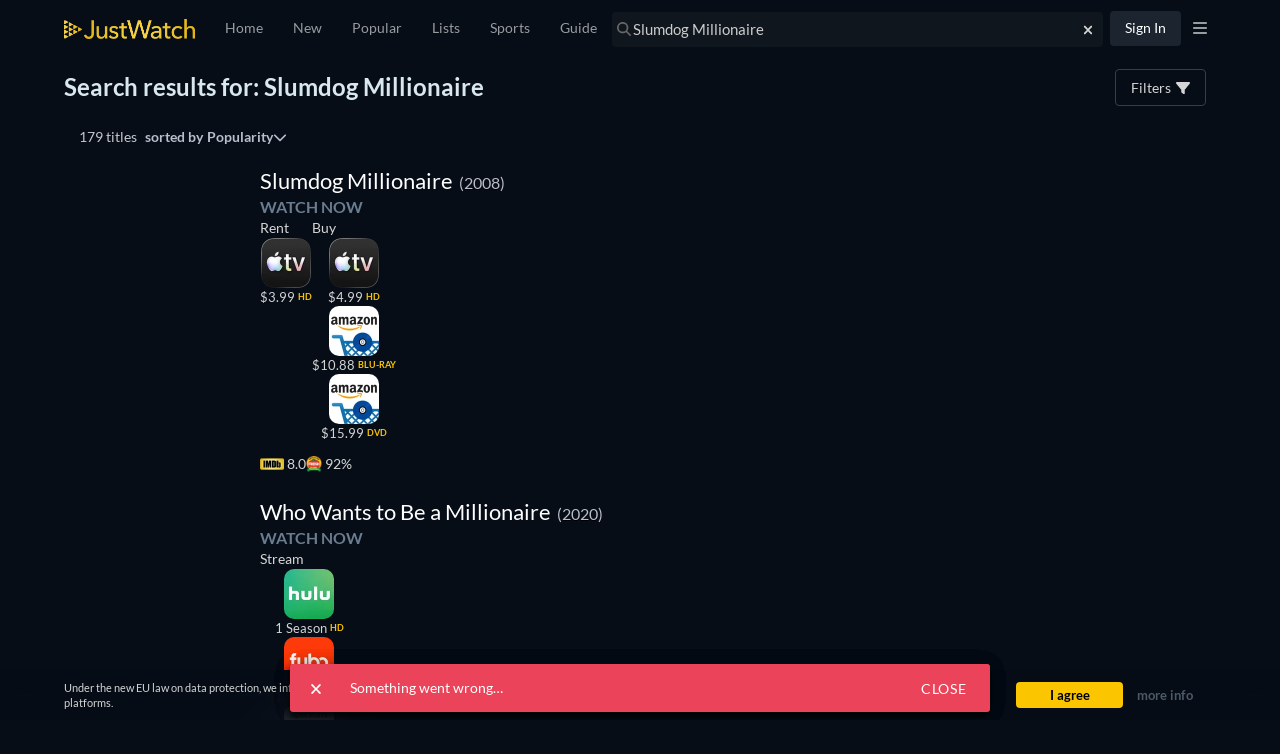

--- FILE ---
content_type: text/html; charset=utf-8
request_url: https://www.justwatch.com/us/search?q=Slumdog%20Millionaire&aq=f&oq=&aqi=
body_size: 137587
content:
<!DOCTYPE html><html data-vue-meta-server-rendered dir="ltr" lang="en" data-vue-meta="%7B%22dir%22:%7B%22ssr%22:%22ltr%22%7D,%22lang%22:%7B%22ssr%22:%22en%22%7D%7D"><head><meta charset="utf-8"><meta http-equiv="X-UA-Compatible" content="IE=edge"><meta data-vue-meta="ssr" charset="utf-8"><meta data-vue-meta="ssr" http-equiv="X-UA-Compatible" content="IE=edge"><meta data-vue-meta="ssr" name="viewport" content="viewport-fit=cover, width=device-width, initial-scale=1.0, minimum-scale=1.0, maximum-scale=1.0, user-scalable=no"><meta data-vue-meta="ssr" property="og:site_name" content="JustWatch"><meta data-vue-meta="ssr" property="fb:app_id" content="794243977319785"><meta data-vue-meta="ssr" data-vmid="og:image" property="og:image" content="/appassets/img/JustWatch_logo_with_claim.png"><meta data-vue-meta="ssr" data-vmid="og:image:width" property="og:image:width" content="606"><meta data-vue-meta="ssr" data-vmid="og:image:height" property="og:image:height" content="302"><meta data-vue-meta="ssr" name="mobile-web-app-capable" content="yes"><meta data-vue-meta="ssr" name="apple-mobile-web-app-capable" content="yes"><meta data-vue-meta="ssr" name="theme-color" content="#182531"><meta data-vue-meta="ssr" name="google-site-verification" content="AkO0-dINGfhSod2X6LeYIp9hwZc8ShczjzJA2a47dME"><meta data-vue-meta="ssr" name="facebook-domain-verification" content="d61y4roe8t5xwbb0gfu6gwe8j8iq3i"><meta data-vue-meta="ssr" name="dailymotion-domain-verification" content="dmorpwc4h544ct6mv"><meta data-vue-meta="ssr" name="dailymotion-domain-verification" content="dmm2vwzsugkzg13q5"><meta data-vue-meta="ssr" data-vmid="og:title" property="og:title" content="JustWatch Search"><meta data-vue-meta="ssr" name="keywords" content=""><meta data-vue-meta="ssr" data-vmid="description" name="description" content="All your streaming services in one app."><meta data-vue-meta="ssr" data-vmid="og:description" property="og:description" content="All your streaming services in one app."><meta data-vue-meta="ssr" data-vmid="og:url" property="og:url" content="https://www.justwatch.com/us/search"><meta data-vue-meta="ssr" data-vmid="robots" name="robots" content="noindex,follow"><title>JustWatch Search</title><link data-vue-meta="ssr" rel="preconnect" href="https://images.justwatch.com"><link data-vue-meta="ssr" rel="preload" href="/appassets/fonts/lato-regular.woff2" as="font" type="font/woff2" crossorigin="true"><link data-vue-meta="ssr" rel="preload" href="/appassets/fonts/lato-700.woff2" as="font" type="font/woff2" crossorigin="true"><link data-vue-meta="ssr" rel="preload" href="/appassets/fonts/lato-900.woff2" as="font" type="font/woff2" crossorigin="true"><link data-vue-meta="ssr" rel="preload" href="/appassets/fonts/anton-regular.woff2" as="font" type="font/woff2" crossorigin="true"><link data-vue-meta="ssr" rel="icon" href="/appassets/favicon.ico"><link data-vue-meta="ssr" rel="dns-prefetch" href="https://www.googletagmanager.com/"><link data-vue-meta="ssr" rel="dns-prefetch" href="https://ib.adnxs.com"><link data-vue-meta="ssr" data-vmid="canonical" rel="canonical" href="https://www.justwatch.com/us/search"><base href="/" target="_self"><link rel="preload" as="image" href="https://images.justwatch.com/poster/77658791/s332/slumdog-millionaire.avif" imagesrcset="https://images.justwatch.com/poster/77658791/s332/slumdog-millionaire.avif 1px, https://images.justwatch.com/poster/77658791/s332/slumdog-millionaire.avif" ><link rel="preload" as="image" href="https://images.justwatch.com/icon/338253243/s100/itunes.avif" imagesrcset="https://images.justwatch.com/icon/338253243/s100/itunes.avif 1px"  media="(min-width: 0px)"><link rel="preload" as="image" href="https://images.justwatch.com/icon/338253243/s100/itunes.avif" imagesrcset="https://images.justwatch.com/icon/338253243/s100/itunes.avif 1px"  media="(min-width: 0px)"><link rel="preload" as="image" href="https://images.justwatch.com/icon/338364164/s100/amazondvdbr.avif" imagesrcset="https://images.justwatch.com/icon/338364164/s100/amazondvdbr.avif 1px"  media="(min-width: 0px)"><link rel="preload" as="image" href="https://images.justwatch.com/icon/338364164/s100/amazondvdbr.avif" imagesrcset="https://images.justwatch.com/icon/338364164/s100/amazondvdbr.avif 1px"  media="(min-width: 0px)"><link rel="preload" as="image" href="https://images.justwatch.com/poster/333554765/s332/who-wants-to-be-a-millionaire.avif" imagesrcset="https://images.justwatch.com/poster/333554765/s332/who-wants-to-be-a-millionaire.avif 1px, https://images.justwatch.com/poster/333554765/s332/who-wants-to-be-a-millionaire.avif" ><link rel="preload" as="image" href="https://images.justwatch.com/icon/116305230/s100/hulu.avif" imagesrcset="https://images.justwatch.com/icon/116305230/s100/hulu.avif 1px"  media="(min-width: 0px)"><link rel="preload" as="image" href="https://images.justwatch.com/icon/316727345/s100/fubotv.avif" imagesrcset="https://images.justwatch.com/icon/316727345/s100/fubotv.avif 1px"  media="(min-width: 0px)"><link rel="preload" as="image" href="https://images.justwatch.com/icon/316727345/s100/fubotv.avif" imagesrcset="https://images.justwatch.com/icon/316727345/s100/fubotv.avif 1px"  media="(min-width: 0px)"><link rel="preload" as="image" href="https://images.justwatch.com/icon/305635208/s100/spectrumondemand.avif" imagesrcset="https://images.justwatch.com/icon/305635208/s100/spectrumondemand.avif 1px"  media="(min-width: 0px)"><link rel="preload" as="image" href="https://images.justwatch.com/poster/320646668/s332/joe-millionaire.avif" imagesrcset="https://images.justwatch.com/poster/320646668/s332/joe-millionaire.avif 1px, https://images.justwatch.com/poster/320646668/s332/joe-millionaire.avif" ><link rel="preload" as="image" href="https://images.justwatch.com/poster/332874522/s332/millionaire-murders.avif" imagesrcset="https://images.justwatch.com/poster/332874522/s332/millionaire-murders.avif 1px, https://images.justwatch.com/poster/332874522/s332/millionaire-murders.avif" ><link rel="preload" as="image" href="https://images.justwatch.com/icon/76972041/s100/rokuchannel.avif" imagesrcset="https://images.justwatch.com/icon/76972041/s100/rokuchannel.avif 1px"  media="(min-width: 0px)"><link rel="preload" as="image" href="https://images.justwatch.com/icon/301832745/s100/plex.avif" imagesrcset="https://images.justwatch.com/icon/301832745/s100/plex.avif 1px"  media="(min-width: 0px)"><link rel="preload" as="image" href="https://images.justwatch.com/icon/329335186/s100/fawesometv.avif" imagesrcset="https://images.justwatch.com/icon/329335186/s100/fawesometv.avif 1px"  media="(min-width: 0px)"><link rel="preload" as="image" href="https://images.justwatch.com/icon/950814/s100/thecw.avif" imagesrcset="https://images.justwatch.com/icon/950814/s100/thecw.avif 1px"  media="(min-width: 0px)"><link rel="preload" fetchpriority="high" as="image" href="/appassets/img/logo/JustWatch-logo-large.png"><link rel="preload" fetchpriority="high" as="image" href="https://pagead2.googlesyndication.com/pagead/imgad?id=CICAgKDnqzjtABABGAEyCK1i2aHnQwMB"><style data-vue-ssr-id="16dee5de:0 16dee5de:1 374c0f88:0 1f63891e:0 2168f286:0 024651b5:0 4acfc4cc:0 9c81ce98:0 36a19515:0 f5ac1e5c:0 1274d526:0 059431e6:0 894fab00:0 7ba7f305:0 5f521af8:0 19564332:0 cd320208:0 598d23b2:0 11e98bb9:0 3bdce1a2:0 776131d3:0 137eebbe:0 2560039d:0 2f8bd815:0 34a542e1:0 1e5d372c:0 0fb2c666:0 0d063b11:0 397b90d0:0 151aad7d:0 a9bec944:0 3e740f0a:0 d05fdff4:0 d05fdff4:1 bdcde3be:0 222f0160:0 3534c97d:0">html.ios{--ion-default-font:-apple-system,BlinkMacSystemFont,"Helvetica Neue","Roboto",sans-serif}html.md{--ion-default-font:"Roboto","Helvetica Neue",sans-serif}html{--ion-font-family:var(--ion-default-font)}body{background:var(--ion-background-color)}body.backdrop-no-scroll{overflow:hidden}html.ios ion-modal.modal-card .ion-page>ion-header>ion-toolbar:first-of-type{padding-top:0}html.ios ion-modal .ion-page{border-radius:inherit}.ion-color-primary{--ion-color-base:var(--ion-color-primary,#3880ff)!important;--ion-color-base-rgb:var(--ion-color-primary-rgb,56,128,255)!important;--ion-color-contrast:var(--ion-color-primary-contrast,#fff)!important;--ion-color-contrast-rgb:var(--ion-color-primary-contrast-rgb,255,255,255)!important;--ion-color-shade:var(--ion-color-primary-shade,#3171e0)!important;--ion-color-tint:var(--ion-color-primary-tint,#4c8dff)!important}.ion-color-secondary{--ion-color-base:var(--ion-color-secondary,#3dc2ff)!important;--ion-color-base-rgb:var(--ion-color-secondary-rgb,61,194,255)!important;--ion-color-contrast:var(--ion-color-secondary-contrast,#fff)!important;--ion-color-contrast-rgb:var(--ion-color-secondary-contrast-rgb,255,255,255)!important;--ion-color-shade:var(--ion-color-secondary-shade,#36abe0)!important;--ion-color-tint:var(--ion-color-secondary-tint,#50c8ff)!important}.ion-color-tertiary{--ion-color-base:var(--ion-color-tertiary,#5260ff)!important;--ion-color-base-rgb:var(--ion-color-tertiary-rgb,82,96,255)!important;--ion-color-contrast:var(--ion-color-tertiary-contrast,#fff)!important;--ion-color-contrast-rgb:var(--ion-color-tertiary-contrast-rgb,255,255,255)!important;--ion-color-shade:var(--ion-color-tertiary-shade,#4854e0)!important;--ion-color-tint:var(--ion-color-tertiary-tint,#6370ff)!important}.ion-color-success{--ion-color-base:var(--ion-color-success,#2dd36f)!important;--ion-color-base-rgb:var(--ion-color-success-rgb,45,211,111)!important;--ion-color-contrast:var(--ion-color-success-contrast,#fff)!important;--ion-color-contrast-rgb:var(--ion-color-success-contrast-rgb,255,255,255)!important;--ion-color-shade:var(--ion-color-success-shade,#28ba62)!important;--ion-color-tint:var(--ion-color-success-tint,#42d77d)!important}.ion-color-warning{--ion-color-base:var(--ion-color-warning,#ffc409)!important;--ion-color-base-rgb:var(--ion-color-warning-rgb,255,196,9)!important;--ion-color-contrast:var(--ion-color-warning-contrast,#000)!important;--ion-color-contrast-rgb:var(--ion-color-warning-contrast-rgb,0,0,0)!important;--ion-color-shade:var(--ion-color-warning-shade,#e0ac08)!important;--ion-color-tint:var(--ion-color-warning-tint,#ffca22)!important}.ion-color-danger{--ion-color-base:var(--ion-color-danger,#eb445a)!important;--ion-color-base-rgb:var(--ion-color-danger-rgb,235,68,90)!important;--ion-color-contrast:var(--ion-color-danger-contrast,#fff)!important;--ion-color-contrast-rgb:var(--ion-color-danger-contrast-rgb,255,255,255)!important;--ion-color-shade:var(--ion-color-danger-shade,#cf3c4f)!important;--ion-color-tint:var(--ion-color-danger-tint,#ed576b)!important}.ion-color-light{--ion-color-base:var(--ion-color-light,#f4f5f8)!important;--ion-color-base-rgb:var(--ion-color-light-rgb,244,245,248)!important;--ion-color-contrast:var(--ion-color-light-contrast,#000)!important;--ion-color-contrast-rgb:var(--ion-color-light-contrast-rgb,0,0,0)!important;--ion-color-shade:var(--ion-color-light-shade,#d7d8da)!important;--ion-color-tint:var(--ion-color-light-tint,#f5f6f9)!important}.ion-color-medium{--ion-color-base:var(--ion-color-medium,#92949c)!important;--ion-color-base-rgb:var(--ion-color-medium-rgb,146,148,156)!important;--ion-color-contrast:var(--ion-color-medium-contrast,#fff)!important;--ion-color-contrast-rgb:var(--ion-color-medium-contrast-rgb,255,255,255)!important;--ion-color-shade:var(--ion-color-medium-shade,#808289)!important;--ion-color-tint:var(--ion-color-medium-tint,#9d9fa6)!important}.ion-color-dark{--ion-color-base:var(--ion-color-dark,#222428)!important;--ion-color-base-rgb:var(--ion-color-dark-rgb,34,36,40)!important;--ion-color-contrast:var(--ion-color-dark-contrast,#fff)!important;--ion-color-contrast-rgb:var(--ion-color-dark-contrast-rgb,255,255,255)!important;--ion-color-shade:var(--ion-color-dark-shade,#1e2023)!important;--ion-color-tint:var(--ion-color-dark-tint,#383a3e)!important}.ion-page{left:0;right:0;top:0;bottom:0;display:flex;position:absolute;flex-direction:column;justify-content:space-between;contain:layout size style;overflow:hidden;z-index:0}.split-pane-visible>.ion-page.split-pane-main{position:relative}.ion-page-hidden,[hidden],ion-action-sheet-controller,ion-alert-controller,ion-loading-controller,ion-menu-controller,ion-modal-controller,ion-nav-controller,ion-picker-controller,ion-popover-controller,ion-route,ion-route-redirect,ion-router,ion-select-option,ion-toast-controller{display:none!important}.ion-page-invisible{opacity:0}.can-go-back>ion-header ion-back-button{display:block}html.plt-ios.plt-hybrid,html.plt-ios.plt-pwa{--ion-statusbar-padding:20px}@supports(padding-top:20px){html{--ion-safe-area-top:var(--ion-statusbar-padding)}}@supports(padding-top:constant(safe-area-inset-top)){html{--ion-safe-area-top:constant(safe-area-inset-top);--ion-safe-area-bottom:constant(safe-area-inset-bottom);--ion-safe-area-left:constant(safe-area-inset-left);--ion-safe-area-right:constant(safe-area-inset-right)}}@supports(padding-top:env(safe-area-inset-top)){html{--ion-safe-area-top:env(safe-area-inset-top);--ion-safe-area-bottom:env(safe-area-inset-bottom);--ion-safe-area-left:env(safe-area-inset-left);--ion-safe-area-right:env(safe-area-inset-right)}}ion-card-header.ion-color .ion-inherit-color,ion-card.ion-color .ion-inherit-color{color:inherit}.menu-content{transform:translateZ(0)}.menu-content-open{cursor:pointer;touch-action:manipulation;pointer-events:none}.ios .menu-content-reveal{box-shadow:-8px 0 42px rgba(0,0,0,.08)}[dir=rtl].ios .menu-content-reveal{box-shadow:8px 0 42px rgba(0,0,0,.08)}.md .menu-content-push,.md .menu-content-reveal{box-shadow:4px 0 16px rgba(0,0,0,.18)}
/*!
 * Bootstrap v3.3.7 (http://getbootstrap.com)
 * Copyright 2011-2016 Twitter, Inc.
 * Licensed under MIT (https://github.com/twbs/bootstrap/blob/master/LICENSE)
 *//*! Source: https://github.com/h5bp/html5-boilerplate/blob/master/src/css/main.css */@media print{*,:after,:before{color:#000!important;text-shadow:none!important;background:transparent!important;box-shadow:none!important}a,a:visited{text-decoration:underline}a[href]:after{content:" (" attr(href) ")"}abbr[title]:after{content:" (" attr(title) ")"}a[href^="#"]:after,a[href^="javascript:"]:after{content:""}blockquote,pre{border:1px solid #999;page-break-inside:avoid}thead{display:table-header-group}img,tr{page-break-inside:avoid}img{max-width:100%!important}h2,h3,p{orphans:3;widows:3}h2,h3{page-break-after:avoid}.navbar{display:none}.btn>.caret,.dropup>.btn>.caret{border-top-color:#000!important}.label{border:1px solid #000}.table{border-collapse:collapse!important}.table td,.table th{background-color:#fff!important}.table-bordered td,.table-bordered th{border:1px solid #ddd!important}}*,:after,:before{box-sizing:border-box}html{font-size:10px;-webkit-tap-highlight-color:rgba(0,0,0,0)}body{font-family:Lato,Lato-fallback,Arial,sans-serif;font-size:14px;line-height:1.428571429;color:#333;background-color:#fff}button,input,select,textarea{font-family:inherit;font-size:inherit;line-height:inherit}a{color:#428bca}a,a:focus,a:hover{text-decoration:none}a:focus,a:hover{color:#2a6496}a:focus{outline:5px auto -webkit-focus-ring-color;outline-offset:-2px}figure{margin:0}img{vertical-align:middle}.img-responsive{display:block;max-width:100%;height:auto}.img-rounded{border-radius:6px}.img-thumbnail{padding:4px;line-height:1.428571429;background-color:#fff;border:1px solid #ddd;border-radius:4px;transition:all .2s ease-in-out;display:inline-block;max-width:100%;height:auto}.img-circle{border-radius:50%}hr{margin-top:20px;margin-bottom:20px;border:0;border-top:1px solid #eee}.sr-only{position:absolute;width:1px;height:1px;padding:0;margin:-1px;overflow:hidden;clip:rect(0,0,0,0);border:0}.sr-only-focusable:active,.sr-only-focusable:focus{position:static;width:auto;height:auto;margin:0;overflow:visible;clip:auto}[role=button]{cursor:pointer}.container{padding-right:15px;padding-left:15px;margin-right:auto;margin-left:auto}.container:after,.container:before{display:table;content:" "}.container:after{clear:both}@media(min-width:768px){.container{width:750px}}@media(min-width:992px){.container{width:970px}}@media(min-width:1200px){.container{width:1170px}}.container-fluid{padding-right:15px;padding-left:15px;margin-right:auto;margin-left:auto}.container-fluid:after,.container-fluid:before{display:table;content:" "}.container-fluid:after{clear:both}.row{margin-right:-15px;margin-left:-15px}.row:after,.row:before{display:table;content:" "}.row:after{clear:both}.row-no-gutters{margin-right:0;margin-left:0}.row-no-gutters [class*=col-]{padding-right:0;padding-left:0}.col-lg-1,.col-lg-2,.col-lg-3,.col-lg-4,.col-lg-5,.col-lg-6,.col-lg-7,.col-lg-8,.col-lg-9,.col-lg-10,.col-lg-11,.col-lg-12,.col-md-1,.col-md-2,.col-md-3,.col-md-4,.col-md-5,.col-md-6,.col-md-7,.col-md-8,.col-md-9,.col-md-10,.col-md-11,.col-md-12,.col-sm-1,.col-sm-2,.col-sm-3,.col-sm-4,.col-sm-5,.col-sm-6,.col-sm-7,.col-sm-8,.col-sm-9,.col-sm-10,.col-sm-11,.col-sm-12,.col-xs-1,.col-xs-2,.col-xs-3,.col-xs-4,.col-xs-5,.col-xs-6,.col-xs-7,.col-xs-8,.col-xs-9,.col-xs-10,.col-xs-11,.col-xs-12{position:relative;min-height:1px;padding-right:15px;padding-left:15px}.col-xs-1,.col-xs-2,.col-xs-3,.col-xs-4,.col-xs-5,.col-xs-6,.col-xs-7,.col-xs-8,.col-xs-9,.col-xs-10,.col-xs-11,.col-xs-12{float:left}.col-xs-1{width:8.3333333333%}.col-xs-2{width:16.6666666667%}.col-xs-3{width:25%}.col-xs-4{width:33.3333333333%}.col-xs-5{width:41.6666666667%}.col-xs-6{width:50%}.col-xs-7{width:58.3333333333%}.col-xs-8{width:66.6666666667%}.col-xs-9{width:75%}.col-xs-10{width:83.3333333333%}.col-xs-11{width:91.6666666667%}.col-xs-12{width:100%}.col-xs-pull-0{right:auto}.col-xs-pull-1{right:8.3333333333%}.col-xs-pull-2{right:16.6666666667%}.col-xs-pull-3{right:25%}.col-xs-pull-4{right:33.3333333333%}.col-xs-pull-5{right:41.6666666667%}.col-xs-pull-6{right:50%}.col-xs-pull-7{right:58.3333333333%}.col-xs-pull-8{right:66.6666666667%}.col-xs-pull-9{right:75%}.col-xs-pull-10{right:83.3333333333%}.col-xs-pull-11{right:91.6666666667%}.col-xs-pull-12{right:100%}.col-xs-push-0{left:auto}.col-xs-push-1{left:8.3333333333%}.col-xs-push-2{left:16.6666666667%}.col-xs-push-3{left:25%}.col-xs-push-4{left:33.3333333333%}.col-xs-push-5{left:41.6666666667%}.col-xs-push-6{left:50%}.col-xs-push-7{left:58.3333333333%}.col-xs-push-8{left:66.6666666667%}.col-xs-push-9{left:75%}.col-xs-push-10{left:83.3333333333%}.col-xs-push-11{left:91.6666666667%}.col-xs-push-12{left:100%}.col-xs-offset-0{margin-left:0}.col-xs-offset-1{margin-left:8.3333333333%}.col-xs-offset-2{margin-left:16.6666666667%}.col-xs-offset-3{margin-left:25%}.col-xs-offset-4{margin-left:33.3333333333%}.col-xs-offset-5{margin-left:41.6666666667%}.col-xs-offset-6{margin-left:50%}.col-xs-offset-7{margin-left:58.3333333333%}.col-xs-offset-8{margin-left:66.6666666667%}.col-xs-offset-9{margin-left:75%}.col-xs-offset-10{margin-left:83.3333333333%}.col-xs-offset-11{margin-left:91.6666666667%}.col-xs-offset-12{margin-left:100%}@media(min-width:768px){.col-sm-1,.col-sm-2,.col-sm-3,.col-sm-4,.col-sm-5,.col-sm-6,.col-sm-7,.col-sm-8,.col-sm-9,.col-sm-10,.col-sm-11,.col-sm-12{float:left}.col-sm-1{width:8.3333333333%}.col-sm-2{width:16.6666666667%}.col-sm-3{width:25%}.col-sm-4{width:33.3333333333%}.col-sm-5{width:41.6666666667%}.col-sm-6{width:50%}.col-sm-7{width:58.3333333333%}.col-sm-8{width:66.6666666667%}.col-sm-9{width:75%}.col-sm-10{width:83.3333333333%}.col-sm-11{width:91.6666666667%}.col-sm-12{width:100%}.col-sm-pull-0{right:auto}.col-sm-pull-1{right:8.3333333333%}.col-sm-pull-2{right:16.6666666667%}.col-sm-pull-3{right:25%}.col-sm-pull-4{right:33.3333333333%}.col-sm-pull-5{right:41.6666666667%}.col-sm-pull-6{right:50%}.col-sm-pull-7{right:58.3333333333%}.col-sm-pull-8{right:66.6666666667%}.col-sm-pull-9{right:75%}.col-sm-pull-10{right:83.3333333333%}.col-sm-pull-11{right:91.6666666667%}.col-sm-pull-12{right:100%}.col-sm-push-0{left:auto}.col-sm-push-1{left:8.3333333333%}.col-sm-push-2{left:16.6666666667%}.col-sm-push-3{left:25%}.col-sm-push-4{left:33.3333333333%}.col-sm-push-5{left:41.6666666667%}.col-sm-push-6{left:50%}.col-sm-push-7{left:58.3333333333%}.col-sm-push-8{left:66.6666666667%}.col-sm-push-9{left:75%}.col-sm-push-10{left:83.3333333333%}.col-sm-push-11{left:91.6666666667%}.col-sm-push-12{left:100%}.col-sm-offset-0{margin-left:0}.col-sm-offset-1{margin-left:8.3333333333%}.col-sm-offset-2{margin-left:16.6666666667%}.col-sm-offset-3{margin-left:25%}.col-sm-offset-4{margin-left:33.3333333333%}.col-sm-offset-5{margin-left:41.6666666667%}.col-sm-offset-6{margin-left:50%}.col-sm-offset-7{margin-left:58.3333333333%}.col-sm-offset-8{margin-left:66.6666666667%}.col-sm-offset-9{margin-left:75%}.col-sm-offset-10{margin-left:83.3333333333%}.col-sm-offset-11{margin-left:91.6666666667%}.col-sm-offset-12{margin-left:100%}}@media(min-width:992px){.col-md-1,.col-md-2,.col-md-3,.col-md-4,.col-md-5,.col-md-6,.col-md-7,.col-md-8,.col-md-9,.col-md-10,.col-md-11,.col-md-12{float:left}.col-md-1{width:8.3333333333%}.col-md-2{width:16.6666666667%}.col-md-3{width:25%}.col-md-4{width:33.3333333333%}.col-md-5{width:41.6666666667%}.col-md-6{width:50%}.col-md-7{width:58.3333333333%}.col-md-8{width:66.6666666667%}.col-md-9{width:75%}.col-md-10{width:83.3333333333%}.col-md-11{width:91.6666666667%}.col-md-12{width:100%}.col-md-pull-0{right:auto}.col-md-pull-1{right:8.3333333333%}.col-md-pull-2{right:16.6666666667%}.col-md-pull-3{right:25%}.col-md-pull-4{right:33.3333333333%}.col-md-pull-5{right:41.6666666667%}.col-md-pull-6{right:50%}.col-md-pull-7{right:58.3333333333%}.col-md-pull-8{right:66.6666666667%}.col-md-pull-9{right:75%}.col-md-pull-10{right:83.3333333333%}.col-md-pull-11{right:91.6666666667%}.col-md-pull-12{right:100%}.col-md-push-0{left:auto}.col-md-push-1{left:8.3333333333%}.col-md-push-2{left:16.6666666667%}.col-md-push-3{left:25%}.col-md-push-4{left:33.3333333333%}.col-md-push-5{left:41.6666666667%}.col-md-push-6{left:50%}.col-md-push-7{left:58.3333333333%}.col-md-push-8{left:66.6666666667%}.col-md-push-9{left:75%}.col-md-push-10{left:83.3333333333%}.col-md-push-11{left:91.6666666667%}.col-md-push-12{left:100%}.col-md-offset-0{margin-left:0}.col-md-offset-1{margin-left:8.3333333333%}.col-md-offset-2{margin-left:16.6666666667%}.col-md-offset-3{margin-left:25%}.col-md-offset-4{margin-left:33.3333333333%}.col-md-offset-5{margin-left:41.6666666667%}.col-md-offset-6{margin-left:50%}.col-md-offset-7{margin-left:58.3333333333%}.col-md-offset-8{margin-left:66.6666666667%}.col-md-offset-9{margin-left:75%}.col-md-offset-10{margin-left:83.3333333333%}.col-md-offset-11{margin-left:91.6666666667%}.col-md-offset-12{margin-left:100%}}@media(min-width:1200px){.col-lg-1,.col-lg-2,.col-lg-3,.col-lg-4,.col-lg-5,.col-lg-6,.col-lg-7,.col-lg-8,.col-lg-9,.col-lg-10,.col-lg-11,.col-lg-12{float:left}.col-lg-1{width:8.3333333333%}.col-lg-2{width:16.6666666667%}.col-lg-3{width:25%}.col-lg-4{width:33.3333333333%}.col-lg-5{width:41.6666666667%}.col-lg-6{width:50%}.col-lg-7{width:58.3333333333%}.col-lg-8{width:66.6666666667%}.col-lg-9{width:75%}.col-lg-10{width:83.3333333333%}.col-lg-11{width:91.6666666667%}.col-lg-12{width:100%}.col-lg-pull-0{right:auto}.col-lg-pull-1{right:8.3333333333%}.col-lg-pull-2{right:16.6666666667%}.col-lg-pull-3{right:25%}.col-lg-pull-4{right:33.3333333333%}.col-lg-pull-5{right:41.6666666667%}.col-lg-pull-6{right:50%}.col-lg-pull-7{right:58.3333333333%}.col-lg-pull-8{right:66.6666666667%}.col-lg-pull-9{right:75%}.col-lg-pull-10{right:83.3333333333%}.col-lg-pull-11{right:91.6666666667%}.col-lg-pull-12{right:100%}.col-lg-push-0{left:auto}.col-lg-push-1{left:8.3333333333%}.col-lg-push-2{left:16.6666666667%}.col-lg-push-3{left:25%}.col-lg-push-4{left:33.3333333333%}.col-lg-push-5{left:41.6666666667%}.col-lg-push-6{left:50%}.col-lg-push-7{left:58.3333333333%}.col-lg-push-8{left:66.6666666667%}.col-lg-push-9{left:75%}.col-lg-push-10{left:83.3333333333%}.col-lg-push-11{left:91.6666666667%}.col-lg-push-12{left:100%}.col-lg-offset-0{margin-left:0}.col-lg-offset-1{margin-left:8.3333333333%}.col-lg-offset-2{margin-left:16.6666666667%}.col-lg-offset-3{margin-left:25%}.col-lg-offset-4{margin-left:33.3333333333%}.col-lg-offset-5{margin-left:41.6666666667%}.col-lg-offset-6{margin-left:50%}.col-lg-offset-7{margin-left:58.3333333333%}.col-lg-offset-8{margin-left:66.6666666667%}.col-lg-offset-9{margin-left:75%}.col-lg-offset-10{margin-left:83.3333333333%}.col-lg-offset-11{margin-left:91.6666666667%}.col-lg-offset-12{margin-left:100%}}.btn{display:inline-block;margin-bottom:0;font-weight:400;text-align:center;white-space:nowrap;vertical-align:middle;touch-action:manipulation;cursor:pointer;background-image:none;border:1px solid transparent;padding:6px 12px;font-size:14px;line-height:1.428571429;border-radius:4px;-webkit-user-select:none;-moz-user-select:none;user-select:none}.btn.active.focus,.btn.active:focus,.btn.focus,.btn:active.focus,.btn:active:focus,.btn:focus{outline:5px auto -webkit-focus-ring-color;outline-offset:-2px}.btn.focus,.btn:focus,.btn:hover{color:#333;text-decoration:none}.btn.active,.btn:active{background-image:none;outline:0;box-shadow:inset 0 3px 5px rgba(0,0,0,.125)}.btn.disabled,.btn[disabled],fieldset[disabled] .btn{cursor:not-allowed;filter:alpha(opacity=65);opacity:.65;box-shadow:none}a.btn.disabled,fieldset[disabled] a.btn{pointer-events:none}.btn-default{color:#333;background-color:#fff;border-color:#ccc}.btn-default.focus,.btn-default:focus{color:#333;background-color:#e6e6e6;border-color:#8c8c8c}.btn-default:hover{color:#333;background-color:#e6e6e6;border-color:#adadad}.btn-default.active,.btn-default:active,.open>.btn-default.dropdown-toggle{color:#333;background-color:#e6e6e6;background-image:none;border-color:#adadad}.btn-default.active.focus,.btn-default.active:focus,.btn-default.active:hover,.btn-default:active.focus,.btn-default:active:focus,.btn-default:active:hover,.open>.btn-default.dropdown-toggle.focus,.open>.btn-default.dropdown-toggle:focus,.open>.btn-default.dropdown-toggle:hover{color:#333;background-color:#d4d4d4;border-color:#8c8c8c}.btn-default.disabled.focus,.btn-default.disabled:focus,.btn-default.disabled:hover,.btn-default[disabled].focus,.btn-default[disabled]:focus,.btn-default[disabled]:hover,fieldset[disabled] .btn-default.focus,fieldset[disabled] .btn-default:focus,fieldset[disabled] .btn-default:hover{background-color:#fff;border-color:#ccc}.btn-default .badge{color:#fff;background-color:#333}.btn-primary{color:#fff;background-color:#428bca;border-color:#357ebd}.btn-primary.focus,.btn-primary:focus{color:#fff;background-color:#3071a9;border-color:#193c5a}.btn-primary:hover{color:#fff;background-color:#3071a9;border-color:#285e8e}.btn-primary.active,.btn-primary:active,.open>.btn-primary.dropdown-toggle{color:#fff;background-color:#3071a9;background-image:none;border-color:#285e8e}.btn-primary.active.focus,.btn-primary.active:focus,.btn-primary.active:hover,.btn-primary:active.focus,.btn-primary:active:focus,.btn-primary:active:hover,.open>.btn-primary.dropdown-toggle.focus,.open>.btn-primary.dropdown-toggle:focus,.open>.btn-primary.dropdown-toggle:hover{color:#fff;background-color:#285e8e;border-color:#193c5a}.btn-primary.disabled.focus,.btn-primary.disabled:focus,.btn-primary.disabled:hover,.btn-primary[disabled].focus,.btn-primary[disabled]:focus,.btn-primary[disabled]:hover,fieldset[disabled] .btn-primary.focus,fieldset[disabled] .btn-primary:focus,fieldset[disabled] .btn-primary:hover{background-color:#428bca;border-color:#357ebd}.btn-primary .badge{color:#428bca;background-color:#fff}.btn-success{color:#fff;background-color:#5cb85c;border-color:#4cae4c}.btn-success.focus,.btn-success:focus{color:#fff;background-color:#449d44;border-color:#255625}.btn-success:hover{color:#fff;background-color:#449d44;border-color:#398439}.btn-success.active,.btn-success:active,.open>.btn-success.dropdown-toggle{color:#fff;background-color:#449d44;background-image:none;border-color:#398439}.btn-success.active.focus,.btn-success.active:focus,.btn-success.active:hover,.btn-success:active.focus,.btn-success:active:focus,.btn-success:active:hover,.open>.btn-success.dropdown-toggle.focus,.open>.btn-success.dropdown-toggle:focus,.open>.btn-success.dropdown-toggle:hover{color:#fff;background-color:#398439;border-color:#255625}.btn-success.disabled.focus,.btn-success.disabled:focus,.btn-success.disabled:hover,.btn-success[disabled].focus,.btn-success[disabled]:focus,.btn-success[disabled]:hover,fieldset[disabled] .btn-success.focus,fieldset[disabled] .btn-success:focus,fieldset[disabled] .btn-success:hover{background-color:#5cb85c;border-color:#4cae4c}.btn-success .badge{color:#5cb85c;background-color:#fff}.btn-info{color:#fff;background-color:#5bc0de;border-color:#46b8da}.btn-info.focus,.btn-info:focus{color:#fff;background-color:#31b0d5;border-color:#1b6d85}.btn-info:hover{color:#fff;background-color:#31b0d5;border-color:#269abc}.btn-info.active,.btn-info:active,.open>.btn-info.dropdown-toggle{color:#fff;background-color:#31b0d5;background-image:none;border-color:#269abc}.btn-info.active.focus,.btn-info.active:focus,.btn-info.active:hover,.btn-info:active.focus,.btn-info:active:focus,.btn-info:active:hover,.open>.btn-info.dropdown-toggle.focus,.open>.btn-info.dropdown-toggle:focus,.open>.btn-info.dropdown-toggle:hover{color:#fff;background-color:#269abc;border-color:#1b6d85}.btn-info.disabled.focus,.btn-info.disabled:focus,.btn-info.disabled:hover,.btn-info[disabled].focus,.btn-info[disabled]:focus,.btn-info[disabled]:hover,fieldset[disabled] .btn-info.focus,fieldset[disabled] .btn-info:focus,fieldset[disabled] .btn-info:hover{background-color:#5bc0de;border-color:#46b8da}.btn-info .badge{color:#5bc0de;background-color:#fff}.btn-warning{color:#fff;background-color:#f0ad4e;border-color:#eea236}.btn-warning.focus,.btn-warning:focus{color:#fff;background-color:#ec971f;border-color:#985f0d}.btn-warning:hover{color:#fff;background-color:#ec971f;border-color:#d58512}.btn-warning.active,.btn-warning:active,.open>.btn-warning.dropdown-toggle{color:#fff;background-color:#ec971f;background-image:none;border-color:#d58512}.btn-warning.active.focus,.btn-warning.active:focus,.btn-warning.active:hover,.btn-warning:active.focus,.btn-warning:active:focus,.btn-warning:active:hover,.open>.btn-warning.dropdown-toggle.focus,.open>.btn-warning.dropdown-toggle:focus,.open>.btn-warning.dropdown-toggle:hover{color:#fff;background-color:#d58512;border-color:#985f0d}.btn-warning.disabled.focus,.btn-warning.disabled:focus,.btn-warning.disabled:hover,.btn-warning[disabled].focus,.btn-warning[disabled]:focus,.btn-warning[disabled]:hover,fieldset[disabled] .btn-warning.focus,fieldset[disabled] .btn-warning:focus,fieldset[disabled] .btn-warning:hover{background-color:#f0ad4e;border-color:#eea236}.btn-warning .badge{color:#f0ad4e;background-color:#fff}.btn-danger{color:#fff;background-color:#d9534f;border-color:#d43f3a}.btn-danger.focus,.btn-danger:focus{color:#fff;background-color:#c9302c;border-color:#761c19}.btn-danger:hover{color:#fff;background-color:#c9302c;border-color:#ac2925}.btn-danger.active,.btn-danger:active,.open>.btn-danger.dropdown-toggle{color:#fff;background-color:#c9302c;background-image:none;border-color:#ac2925}.btn-danger.active.focus,.btn-danger.active:focus,.btn-danger.active:hover,.btn-danger:active.focus,.btn-danger:active:focus,.btn-danger:active:hover,.open>.btn-danger.dropdown-toggle.focus,.open>.btn-danger.dropdown-toggle:focus,.open>.btn-danger.dropdown-toggle:hover{color:#fff;background-color:#ac2925;border-color:#761c19}.btn-danger.disabled.focus,.btn-danger.disabled:focus,.btn-danger.disabled:hover,.btn-danger[disabled].focus,.btn-danger[disabled]:focus,.btn-danger[disabled]:hover,fieldset[disabled] .btn-danger.focus,fieldset[disabled] .btn-danger:focus,fieldset[disabled] .btn-danger:hover{background-color:#d9534f;border-color:#d43f3a}.btn-danger .badge{color:#d9534f;background-color:#fff}.btn-link{font-weight:400;color:#428bca;border-radius:0}.btn-link,.btn-link.active,.btn-link:active,.btn-link[disabled],fieldset[disabled] .btn-link{background-color:transparent;box-shadow:none}.btn-link,.btn-link:active,.btn-link:focus,.btn-link:hover{border-color:transparent}.btn-link:focus,.btn-link:hover{color:#2a6496;text-decoration:none;background-color:transparent}.btn-link[disabled]:focus,.btn-link[disabled]:hover,fieldset[disabled] .btn-link:focus,fieldset[disabled] .btn-link:hover{color:#999;text-decoration:none}.btn-group-lg>.btn,.btn-lg{padding:10px 16px;font-size:18px;line-height:1.33;border-radius:6px}.btn-group-sm>.btn,.btn-sm{padding:5px 10px;font-size:12px;line-height:1.5;border-radius:3px}.btn-group-xs>.btn,.btn-xs{padding:1px 5px;font-size:12px;line-height:1.5;border-radius:3px}.btn-block{display:block;width:100%}.btn-block+.btn-block{margin-top:5px}input[type=button].btn-block,input[type=reset].btn-block,input[type=submit].btn-block{width:100%}.caret{display:inline-block;width:0;height:0;margin-left:2px;vertical-align:middle;border-top:4px dashed;border-top:4px solid\9;border-right:4px solid transparent;border-left:4px solid transparent}.dropdown,.dropup{position:relative}.dropdown-toggle:focus{outline:0}.dropdown-menu{position:absolute;top:100%;left:0;z-index:1000;display:none;float:left;min-width:160px;padding:5px 0;margin:2px 0 0;font-size:14px;text-align:left;list-style:none;background-color:#fff;background-clip:padding-box;border:1px solid #ccc;border:1px solid rgba(0,0,0,.15);border-radius:4px;box-shadow:0 6px 12px rgba(0,0,0,.175)}.dropdown-menu.pull-right{right:0;left:auto}.dropdown-menu .divider{height:1px;margin:9px 0;overflow:hidden;background-color:#e5e5e5}.dropdown-menu>li>a{display:block;padding:3px 20px;clear:both;font-weight:400;line-height:1.428571429;color:#333;white-space:nowrap}.dropdown-menu>li>a:focus,.dropdown-menu>li>a:hover{color:#262626;text-decoration:none;background-color:#f5f5f5}.dropdown-menu>.active>a,.dropdown-menu>.active>a:focus,.dropdown-menu>.active>a:hover{color:#fff;text-decoration:none;background-color:#428bca;outline:0}.dropdown-menu>.disabled>a,.dropdown-menu>.disabled>a:focus,.dropdown-menu>.disabled>a:hover{color:#999}.dropdown-menu>.disabled>a:focus,.dropdown-menu>.disabled>a:hover{text-decoration:none;cursor:not-allowed;background-color:transparent;background-image:none;filter:progid:DXImageTransform.Microsoft.gradient(enabled = false)}.open>.dropdown-menu{display:block}.open>a{outline:0}.dropdown-menu-right{right:0;left:auto}.dropdown-menu-left{right:auto;left:0}.dropdown-header{display:block;padding:3px 20px;font-size:12px;line-height:1.428571429;color:#999;white-space:nowrap}.dropdown-backdrop{position:fixed;top:0;right:0;bottom:0;left:0;z-index:990}.pull-right>.dropdown-menu{right:0;left:auto}.dropup .caret,.navbar-fixed-bottom .dropdown .caret{content:"";border-top:0;border-bottom:4px dashed;border-bottom:4px solid\9}.dropup .dropdown-menu,.navbar-fixed-bottom .dropdown .dropdown-menu{top:auto;bottom:100%;margin-bottom:2px}@media(min-width:768px){.navbar-right .dropdown-menu{right:0;left:auto}.navbar-right .dropdown-menu-left{left:0;right:auto}}.btn-group,.btn-group-vertical{position:relative;display:inline-block;vertical-align:middle}.btn-group-vertical>.btn,.btn-group>.btn{position:relative;float:left}.btn-group-vertical>.btn.active,.btn-group-vertical>.btn:active,.btn-group-vertical>.btn:focus,.btn-group-vertical>.btn:hover,.btn-group>.btn.active,.btn-group>.btn:active,.btn-group>.btn:focus,.btn-group>.btn:hover{z-index:2}.btn-group .btn+.btn,.btn-group .btn+.btn-group,.btn-group .btn-group+.btn,.btn-group .btn-group+.btn-group{margin-left:-1px}.btn-toolbar{margin-left:-5px}.btn-toolbar:after,.btn-toolbar:before{display:table;content:" "}.btn-toolbar:after{clear:both}.btn-toolbar .btn,.btn-toolbar .btn-group,.btn-toolbar .input-group{float:left}.btn-toolbar>.btn,.btn-toolbar>.btn-group,.btn-toolbar>.input-group{margin-left:5px}.btn-group>.btn:not(:first-child):not(:last-child):not(.dropdown-toggle){border-radius:0}.btn-group>.btn:first-child{margin-left:0}.btn-group>.btn:first-child:not(:last-child):not(.dropdown-toggle){border-top-right-radius:0;border-bottom-right-radius:0}.btn-group>.btn:last-child:not(:first-child),.btn-group>.dropdown-toggle:not(:first-child){border-top-left-radius:0;border-bottom-left-radius:0}.btn-group>.btn-group{float:left}.btn-group>.btn-group:not(:first-child):not(:last-child)>.btn{border-radius:0}.btn-group>.btn-group:first-child:not(:last-child)>.btn:last-child,.btn-group>.btn-group:first-child:not(:last-child)>.dropdown-toggle{border-top-right-radius:0;border-bottom-right-radius:0}.btn-group>.btn-group:last-child:not(:first-child)>.btn:first-child{border-top-left-radius:0;border-bottom-left-radius:0}.btn-group .dropdown-toggle:active,.btn-group.open .dropdown-toggle{outline:0}.btn-group>.btn+.dropdown-toggle{padding-right:8px;padding-left:8px}.btn-group-lg.btn-group>.btn+.dropdown-toggle,.btn-group>.btn-lg+.dropdown-toggle{padding-right:12px;padding-left:12px}.btn-group.open .dropdown-toggle{box-shadow:inset 0 3px 5px rgba(0,0,0,.125)}.btn-group.open .dropdown-toggle.btn-link{box-shadow:none}.btn .caret{margin-left:0}.btn-group-lg>.btn .caret,.btn-lg .caret{border-width:5px 5px 0}.dropup .btn-group-lg>.btn .caret,.dropup .btn-lg .caret{border-width:0 5px 5px}.btn-group-vertical>.btn,.btn-group-vertical>.btn-group,.btn-group-vertical>.btn-group>.btn{display:block;float:none;width:100%;max-width:100%}.btn-group-vertical>.btn-group:after,.btn-group-vertical>.btn-group:before{display:table;content:" "}.btn-group-vertical>.btn-group:after{clear:both}.btn-group-vertical>.btn-group>.btn{float:none}.btn-group-vertical>.btn+.btn,.btn-group-vertical>.btn+.btn-group,.btn-group-vertical>.btn-group+.btn,.btn-group-vertical>.btn-group+.btn-group{margin-top:-1px;margin-left:0}.btn-group-vertical>.btn:not(:first-child):not(:last-child){border-radius:0}.btn-group-vertical>.btn:first-child:not(:last-child){border-top-left-radius:4px;border-top-right-radius:4px;border-bottom-right-radius:0;border-bottom-left-radius:0}.btn-group-vertical>.btn:last-child:not(:first-child){border-top-left-radius:0;border-top-right-radius:0;border-bottom-right-radius:4px;border-bottom-left-radius:4px}.btn-group-vertical>.btn-group:not(:first-child):not(:last-child)>.btn{border-radius:0}.btn-group-vertical>.btn-group:first-child:not(:last-child)>.btn:last-child,.btn-group-vertical>.btn-group:first-child:not(:last-child)>.dropdown-toggle{border-bottom-right-radius:0;border-bottom-left-radius:0}.btn-group-vertical>.btn-group:last-child:not(:first-child)>.btn:first-child{border-top-left-radius:0;border-top-right-radius:0}.btn-group-justified{display:table;width:100%;table-layout:fixed;border-collapse:separate}.btn-group-justified>.btn,.btn-group-justified>.btn-group{display:table-cell;float:none;width:1%}.btn-group-justified>.btn-group .btn{width:100%}.btn-group-justified>.btn-group .dropdown-menu{left:auto}[data-toggle=buttons]>.btn-group>.btn input[type=checkbox],[data-toggle=buttons]>.btn-group>.btn input[type=radio],[data-toggle=buttons]>.btn input[type=checkbox],[data-toggle=buttons]>.btn input[type=radio]{position:absolute;clip:rect(0,0,0,0);pointer-events:none}.alert{padding:15px;margin-bottom:20px;border:1px solid transparent;border-radius:4px}.alert h4{margin-top:0;color:inherit}.alert .alert-link{font-weight:700}.alert>p,.alert>ul{margin-bottom:0}.alert>p+p{margin-top:5px}.alert-dismissable,.alert-dismissible{padding-right:35px}.alert-dismissable .close,.alert-dismissible .close{position:relative;top:-2px;right:-21px;color:inherit}.alert-success{color:#3c763d;background-color:#dff0d8;border-color:#d6e9c6}.alert-success hr{border-top-color:#c9e2b3}.alert-success .alert-link{color:#2b542c}.alert-info{color:#31708f;background-color:#d9edf7;border-color:#bce8f1}.alert-info hr{border-top-color:#a6e1ec}.alert-info .alert-link{color:#245269}.alert-warning{color:#8a6d3b;background-color:#fcf8e3;border-color:#faebcc}.alert-warning hr{border-top-color:#f7e1b5}.alert-warning .alert-link{color:#66512c}.alert-danger{color:#a94442;background-color:#f2dede;border-color:#ebccd1}.alert-danger hr{border-top-color:#e4b9c0}.alert-danger .alert-link{color:#843534}.clearfix:after,.clearfix:before{display:table;content:" "}.clearfix:after{clear:both}.center-block{display:block;margin-right:auto;margin-left:auto}.pull-right{float:right!important}.pull-left{float:left!important}.hide{display:none!important}.show{display:block!important}.invisible{visibility:hidden}.text-hide{font:0/0 a;color:transparent;text-shadow:none;background-color:transparent;border:0}.hidden{display:none!important}.affix{position:fixed}.visible-lg,.visible-lg-block,.visible-lg-inline,.visible-lg-inline-block,.visible-md,.visible-md-block,.visible-md-inline,.visible-md-inline-block,.visible-sm,.visible-sm-block,.visible-sm-inline,.visible-sm-inline-block,.visible-xs,.visible-xs-block,.visible-xs-inline,.visible-xs-inline-block{display:none!important}@media(max-width:767px){.visible-xs{display:block!important}table.visible-xs{display:table!important}tr.visible-xs{display:table-row!important}td.visible-xs,th.visible-xs{display:table-cell!important}}@media(max-width:767px){.visible-xs-block{display:block!important}}@media(max-width:767px){.visible-xs-inline{display:inline!important}}@media(max-width:767px){.visible-xs-inline-block{display:inline-block!important}}@media(min-width:768px)and (max-width:991px){.visible-sm{display:block!important}table.visible-sm{display:table!important}tr.visible-sm{display:table-row!important}td.visible-sm,th.visible-sm{display:table-cell!important}}@media(min-width:768px)and (max-width:991px){.visible-sm-block{display:block!important}}@media(min-width:768px)and (max-width:991px){.visible-sm-inline{display:inline!important}}@media(min-width:768px)and (max-width:991px){.visible-sm-inline-block{display:inline-block!important}}@media(min-width:992px)and (max-width:1199px){.visible-md{display:block!important}table.visible-md{display:table!important}tr.visible-md{display:table-row!important}td.visible-md,th.visible-md{display:table-cell!important}}@media(min-width:992px)and (max-width:1199px){.visible-md-block{display:block!important}}@media(min-width:992px)and (max-width:1199px){.visible-md-inline{display:inline!important}}@media(min-width:992px)and (max-width:1199px){.visible-md-inline-block{display:inline-block!important}}@media(min-width:1200px){.visible-lg{display:block!important}table.visible-lg{display:table!important}tr.visible-lg{display:table-row!important}td.visible-lg,th.visible-lg{display:table-cell!important}}@media(min-width:1200px){.visible-lg-block{display:block!important}}@media(min-width:1200px){.visible-lg-inline{display:inline!important}}@media(min-width:1200px){.visible-lg-inline-block{display:inline-block!important}}@media(max-width:767px){.hidden-xs{display:none!important}}@media(min-width:768px)and (max-width:991px){.hidden-sm{display:none!important}}@media(min-width:992px)and (max-width:1199px){.hidden-md{display:none!important}}@media(min-width:1200px){.hidden-lg{display:none!important}}.visible-print{display:none!important}@media print{.visible-print{display:block!important}table.visible-print{display:table!important}tr.visible-print{display:table-row!important}td.visible-print,th.visible-print{display:table-cell!important}}.visible-print-block{display:none!important}@media print{.visible-print-block{display:block!important}}.visible-print-inline{display:none!important}@media print{.visible-print-inline{display:inline!important}}.visible-print-inline-block{display:none!important}@media print{.visible-print-inline-block{display:inline-block!important}}@media print{.hidden-print{display:none!important}}[dir=rtl] .fa-angle-left,[dir=rtl] .fa-angle-right,[dir=rtl] .fa-arrow-left,[dir=rtl] .fa-arrow-right,[dir=rtl] .fa-chevron-left,[dir=rtl] .fa-chevron-right{transform:rotate(180deg)}@font-face{font-family:Lato;font-display:optional;src:local("Lato Regular"),local("Lato-Regular"),url(/appassets/fonts/lato-regular.woff2) format("woff2"),url(/appassets/fonts/lato-regular.woff) format("woff");font-weight:400;font-style:normal}@font-face{font-family:Lato;font-display:optional;src:local("Lato Bold"),local("Lato-Bold"),url(/appassets/fonts/lato-700.woff2) format("woff2"),url(/appassets/fonts/lato-700.woff) format("woff");font-weight:700;font-style:normal}@font-face{font-family:Lato;font-display:optional;src:local("Lato Black"),local("Lato-Black"),url(/appassets/fonts/lato-900.woff2) format("woff2"),url(/appassets/fonts/lato-900.woff) format("woff");font-weight:900;font-style:normal}@font-face{font-family:Anton;font-display:optional;src:local("Anton Regular"),local("Anton-Regular"),url(/appassets/fonts/anton-regular.woff2) format("woff2"),url(/appassets/fonts/anton-regular.woff) format("woff");font-weight:400;font-style:normal;ascent-override:120%}@font-face{font-family:Lato-fallback;src:local(Arial);advance-override:275.1%;descent-override:-426%;line-gap-override:0}@font-face{font-family:Anton-fallback;src:local(Impact);ascent-override:90%;size-adjust:95%}.border-0{border:0 solid}.border-t-0{border-top:0 solid!important}.border-b-0{border-bottom:0 solid!important}.border-l-0{border-left:0 solid!important}.border-r-0{border-right:0 solid!important}.border-x-0{border-top:0 solid!important;border-bottom:0 solid!important}.border-y-0{border-left:0 solid!important;border-right:0 solid!important}.border-100{border:1px solid}.border-t-100{border-top:1px solid!important}.border-b-100{border-bottom:1px solid!important}.border-l-100{border-left:1px solid!important}.border-r-100{border-right:1px solid!important}.border-x-100{border-top:1px solid!important;border-bottom:1px solid!important}.border-y-100{border-left:1px solid!important;border-right:1px solid!important}.border-200{border:2px solid}.border-t-200{border-top:2px solid!important}.border-b-200{border-bottom:2px solid!important}.border-l-200{border-left:2px solid!important}.border-r-200{border-right:2px solid!important}.border-x-200{border-top:2px solid!important;border-bottom:2px solid!important}.border-y-200{border-left:2px solid!important;border-right:2px solid!important}:root{--jw-border-0:0;--jw-border-100:1px;--jw-border-200:2px}.btn-high{background-color:var(--jw-yellow-500)!important;transition:background-color .2s ease-in-out}.btn-high--active,.btn-high:active,.btn-high:hover{background-color:var(--jw-yellow-400)!important}.btn-medium{background-color:var(--jw-rackley-500)!important;transition:background-color .2s ease-in-out}.btn-medium--active,.btn-medium:active,.btn-medium:hover{background-color:var(--jw-rackley-400)!important}.btn-low{background-color:var(--jw-grey-500)!important;transition:background-color .2s ease-in-out}.btn-low--active,.btn-low:active,.btn-low:hover{background-color:var(--jw-grey-400)!important}:root{--jw-btn-high-default:var(--jw-yellow-500);--jw-btn-high-hover:var(--jw-yellow-400);--jw-btn-high-active:var(--jw-yellow-400);--jw-btn-medium-default:var(--jw-rackley-500);--jw-btn-medium-hover:var(--jw-rackley-400);--jw-btn-medium-active:var(--jw-rackley-400);--jw-btn-low-default:var(--jw-grey-500);--jw-btn-low-hover:var(--jw-grey-400);--jw-btn-low-active:var(--jw-grey-400);--jw-yellow-100:#fff3c7;--jw-yellow-200:#ffe894;--jw-yellow-300:#ffdd61;--jw-yellow-400:#ffd22e;--jw-yellow-500:#fbc500;--jw-yellow-600:#c79c00;--jw-yellow-700:#947400;--jw-yellow-800:#614c00;--jw-yellow-900:#332800;--jw-rackley-100:#dee9ed;--jw-rackley-200:#bcd3dc;--jw-rackley-300:#9bbdca;--jw-rackley-400:#78a6b8;--jw-rackley-500:#5891a7;--jw-rackley-600:#467486;--jw-rackley-700:#355764;--jw-rackley-800:#233a43;--jw-rackley-900:#121d21;--jw-grey-100:#f7f7f8;--jw-grey-200:#c6c8cd;--jw-grey-300:#727f92;--jw-grey-400:#39424d;--jw-grey-500:#222c38;--jw-grey-600:#111924;--jw-grey-700:#0c131e;--jw-grey-800:#060d17;--jw-grey-900:#040910;--jw-support-success:#00b831;--jw-support-success-low:#00290b;--jw-support-danger:#f20000;--jw-support-danger-low:#1f0000;--jw-shade-white:#fff;--jw-shade-black:#000;--jw-bg-high-active:var(--jw-yellow-500);--jw-bg-high:var(--jw-grey-100);--jw-bg-medium-active:var(--jw-grey-500);--jw-bg-medium:var(--jw-grey-600);--jw-bg-low-active:var(--jw-grey-700);--jw-bg-low:var(--jw-grey-800);--jw-border-high:var(--jw-shade-white);--jw-border-high-active:var(--jw-yellow-500);--jw-border-medium:var(--jw-grey-200);--jw-border-low:var(--jw-grey-600);--jw-border-low-active:var(--jw-grey-400);--jw-text-high:var(--jw-shade-white);--jw-text-high-upsidedown:var(--jw-shade-black);--jw-text-high-active:var(--jw-yellow-500);--jw-text-medium:var(--jw-grey-200);--jw-text-medium-upsidedown:var(--jw-grey-700);--jw-text-low:var(--jw-grey-300);--jw-text-low-upsidedown:var(--jw-grey-600)}.bg-high-active{background-color:var(--jw-yellow-500)!important}.bg-high{background-color:var(--jw-grey-100)!important}.bg-medium-active{background-color:var(--jw-grey-500)!important}.bg-medium{background-color:var(--jw-grey-600)!important}.bg-low-active{background-color:var(--jw-grey-700)!important}.bg-low{background-color:var(--jw-grey-800)!important}.border-high{border-color:var(--jw-shade-white)!important}.border-high-active{border-color:var(--jw-yellow-500)!important}.border-medium{border-color:var(--jw-grey-200)!important}.border-low{border-color:var(--jw-grey-600)!important}.border-low-active{border-color:var(--jw-grey-400)!important}.text-high{color:var(--jw-shade-white)!important}.text-high-upsidedown{color:var(--jw-shade-black)!important}.text-high-active{color:var(--jw-yellow-500)!important}.text-medium{color:var(--jw-grey-200)!important}.text-medium-upsidedown{color:var(--jw-grey-700)!important}.text-low{color:var(--jw-grey-300)!important}.text-low-upsidedown{color:var(--jw-grey-600)!important}.link-medium{color:var(--jw-rackley-400)!important;transition:color .2s ease-in-out}.link-medium:hover{color:var(--jw-)!important}.radius-none{border-radius:0!important}.radius-xsmall{border-radius:4px!important}.radius-small{border-radius:8px!important}.radius-medium{border-radius:12px!important}.radius-large{border-radius:16px!important}.radius-xlarge{border-radius:20px!important}.radius-pill{border-radius:9999px!important}.radius-circle{border-radius:50%!important}:root{--jw-radius-none:0;--jw-radius-xsmall:4px;--jw-radius-small:8px;--jw-radius-medium:12px;--jw-radius-large:16px;--jw-radius-xlarge:20px;--jw-radius-pill:9999px;--jw-radius-circle:50%;--jw-size-0:0px;--jw-size-1:4px;--jw-size-2:8px;--jw-size-3:12px;--jw-size-4:16px;--jw-size-5:20px;--jw-size-6:24px;--jw-size-7:32px;--jw-size-8:40px;--jw-size-9:48px;--jw-size-10:64px;--jw-size-11:80px;--jw-size-12:96px;--jw-size-13:128px;--jw-size-14:144px;--jw-size-15:160px;--jw-size-16:176px;--jw-size-17:192px;--jw-size-18:208px;--jw-size-19:224px;--jw-size-20:240px;--jw-size-21:248px;--jw-size-22:256px;--jw-size-23:264px}@media(min-width:768px){.sm\:p-0{padding:0}}@media(min-width:992px){.md\:p-0{padding:0}}@media(min-width:1200px){.lg\:p-0{padding:0}}.pt-0{padding-top:0}@media(min-width:768px){.sm\:pt-0{padding-top:0!important}}@media(min-width:992px){.md\:pt-0{padding-top:0!important}}@media(min-width:1200px){.lg\:pt-0{padding-top:0!important}}.pb-0{padding-bottom:0}@media(min-width:768px){.sm\:pb-0{padding-bottom:0!important}}@media(min-width:992px){.md\:pb-0{padding-bottom:0!important}}@media(min-width:1200px){.lg\:pb-0{padding-bottom:0!important}}.pl-0{padding-left:0}@media(min-width:768px){.sm\:pl-0{padding-left:0!important}}@media(min-width:992px){.md\:pl-0{padding-left:0!important}}@media(min-width:1200px){.lg\:pl-0{padding-left:0!important}}.pr-0{padding-right:0}@media(min-width:768px){.sm\:pr-0{padding-right:0!important}}@media(min-width:992px){.md\:pr-0{padding-right:0!important}}@media(min-width:1200px){.lg\:pr-0{padding-right:0!important}}.px-0{padding-top:0;padding-bottom:0}@media(min-width:768px){.sm\:px-0{padding-top:0!important;padding-bottom:0!important}}@media(min-width:992px){.md\:px-0{padding-top:0!important;padding-bottom:0!important}}@media(min-width:1200px){.lg\:px-0{padding-top:0!important;padding-bottom:0!important}}.py-0{padding-left:0;padding-right:0}@media(min-width:768px){.sm\:py-0{padding-left:0!important;padding-right:0!important}}@media(min-width:992px){.md\:py-0{padding-left:0!important;padding-right:0!important}}@media(min-width:1200px){.lg\:py-0{padding-left:0!important;padding-right:0!important}}.ps-0{padding-inline-start:0}@media(min-width:768px){.sm\:ps-0{padding-inline-start:0!important}}@media(min-width:992px){.md\:ps-0{padding-inline-start:0!important}}@media(min-width:1200px){.lg\:ps-0{padding-inline-start:0!important}}.pe-0{padding-inline-end:0}@media(min-width:768px){.sm\:pe-0{padding-inline-end:0!important}}@media(min-width:992px){.md\:pe-0{padding-inline-end:0!important}}@media(min-width:1200px){.lg\:pe-0{padding-inline-end:0!important}}.p-0{padding:0}@media(min-width:768px){.sm\:p-half{padding:2px}}@media(min-width:992px){.md\:p-half{padding:2px}}@media(min-width:1200px){.lg\:p-half{padding:2px}}.pt-half{padding-top:2px}@media(min-width:768px){.sm\:pt-half{padding-top:2px!important}}@media(min-width:992px){.md\:pt-half{padding-top:2px!important}}@media(min-width:1200px){.lg\:pt-half{padding-top:2px!important}}.pb-half{padding-bottom:2px}@media(min-width:768px){.sm\:pb-half{padding-bottom:2px!important}}@media(min-width:992px){.md\:pb-half{padding-bottom:2px!important}}@media(min-width:1200px){.lg\:pb-half{padding-bottom:2px!important}}.pl-half{padding-left:2px}@media(min-width:768px){.sm\:pl-half{padding-left:2px!important}}@media(min-width:992px){.md\:pl-half{padding-left:2px!important}}@media(min-width:1200px){.lg\:pl-half{padding-left:2px!important}}.pr-half{padding-right:2px}@media(min-width:768px){.sm\:pr-half{padding-right:2px!important}}@media(min-width:992px){.md\:pr-half{padding-right:2px!important}}@media(min-width:1200px){.lg\:pr-half{padding-right:2px!important}}.px-half{padding-top:2px;padding-bottom:2px}@media(min-width:768px){.sm\:px-half{padding-top:2px!important;padding-bottom:2px!important}}@media(min-width:992px){.md\:px-half{padding-top:2px!important;padding-bottom:2px!important}}@media(min-width:1200px){.lg\:px-half{padding-top:2px!important;padding-bottom:2px!important}}.py-half{padding-left:2px;padding-right:2px}@media(min-width:768px){.sm\:py-half{padding-left:2px!important;padding-right:2px!important}}@media(min-width:992px){.md\:py-half{padding-left:2px!important;padding-right:2px!important}}@media(min-width:1200px){.lg\:py-half{padding-left:2px!important;padding-right:2px!important}}.ps-half{padding-inline-start:2px}@media(min-width:768px){.sm\:ps-half{padding-inline-start:2px!important}}@media(min-width:992px){.md\:ps-half{padding-inline-start:2px!important}}@media(min-width:1200px){.lg\:ps-half{padding-inline-start:2px!important}}.pe-half{padding-inline-end:2px}@media(min-width:768px){.sm\:pe-half{padding-inline-end:2px!important}}@media(min-width:992px){.md\:pe-half{padding-inline-end:2px!important}}@media(min-width:1200px){.lg\:pe-half{padding-inline-end:2px!important}}.p-half{padding:2px}@media(min-width:768px){.sm\:p-1{padding:4px}}@media(min-width:992px){.md\:p-1{padding:4px}}@media(min-width:1200px){.lg\:p-1{padding:4px}}.pt-1{padding-top:4px}@media(min-width:768px){.sm\:pt-1{padding-top:4px!important}}@media(min-width:992px){.md\:pt-1{padding-top:4px!important}}@media(min-width:1200px){.lg\:pt-1{padding-top:4px!important}}.pb-1{padding-bottom:4px}@media(min-width:768px){.sm\:pb-1{padding-bottom:4px!important}}@media(min-width:992px){.md\:pb-1{padding-bottom:4px!important}}@media(min-width:1200px){.lg\:pb-1{padding-bottom:4px!important}}.pl-1{padding-left:4px}@media(min-width:768px){.sm\:pl-1{padding-left:4px!important}}@media(min-width:992px){.md\:pl-1{padding-left:4px!important}}@media(min-width:1200px){.lg\:pl-1{padding-left:4px!important}}.pr-1{padding-right:4px}@media(min-width:768px){.sm\:pr-1{padding-right:4px!important}}@media(min-width:992px){.md\:pr-1{padding-right:4px!important}}@media(min-width:1200px){.lg\:pr-1{padding-right:4px!important}}.px-1{padding-top:4px;padding-bottom:4px}@media(min-width:768px){.sm\:px-1{padding-top:4px!important;padding-bottom:4px!important}}@media(min-width:992px){.md\:px-1{padding-top:4px!important;padding-bottom:4px!important}}@media(min-width:1200px){.lg\:px-1{padding-top:4px!important;padding-bottom:4px!important}}.py-1{padding-left:4px;padding-right:4px}@media(min-width:768px){.sm\:py-1{padding-left:4px!important;padding-right:4px!important}}@media(min-width:992px){.md\:py-1{padding-left:4px!important;padding-right:4px!important}}@media(min-width:1200px){.lg\:py-1{padding-left:4px!important;padding-right:4px!important}}.ps-1{padding-inline-start:4px}@media(min-width:768px){.sm\:ps-1{padding-inline-start:4px!important}}@media(min-width:992px){.md\:ps-1{padding-inline-start:4px!important}}@media(min-width:1200px){.lg\:ps-1{padding-inline-start:4px!important}}.pe-1{padding-inline-end:4px}@media(min-width:768px){.sm\:pe-1{padding-inline-end:4px!important}}@media(min-width:992px){.md\:pe-1{padding-inline-end:4px!important}}@media(min-width:1200px){.lg\:pe-1{padding-inline-end:4px!important}}.p-1{padding:4px}@media(min-width:768px){.sm\:p-2{padding:8px}}@media(min-width:992px){.md\:p-2{padding:8px}}@media(min-width:1200px){.lg\:p-2{padding:8px}}.pt-2{padding-top:8px}@media(min-width:768px){.sm\:pt-2{padding-top:8px!important}}@media(min-width:992px){.md\:pt-2{padding-top:8px!important}}@media(min-width:1200px){.lg\:pt-2{padding-top:8px!important}}.pb-2{padding-bottom:8px}@media(min-width:768px){.sm\:pb-2{padding-bottom:8px!important}}@media(min-width:992px){.md\:pb-2{padding-bottom:8px!important}}@media(min-width:1200px){.lg\:pb-2{padding-bottom:8px!important}}.pl-2{padding-left:8px}@media(min-width:768px){.sm\:pl-2{padding-left:8px!important}}@media(min-width:992px){.md\:pl-2{padding-left:8px!important}}@media(min-width:1200px){.lg\:pl-2{padding-left:8px!important}}.pr-2{padding-right:8px}@media(min-width:768px){.sm\:pr-2{padding-right:8px!important}}@media(min-width:992px){.md\:pr-2{padding-right:8px!important}}@media(min-width:1200px){.lg\:pr-2{padding-right:8px!important}}.px-2{padding-top:8px;padding-bottom:8px}@media(min-width:768px){.sm\:px-2{padding-top:8px!important;padding-bottom:8px!important}}@media(min-width:992px){.md\:px-2{padding-top:8px!important;padding-bottom:8px!important}}@media(min-width:1200px){.lg\:px-2{padding-top:8px!important;padding-bottom:8px!important}}.py-2{padding-left:8px;padding-right:8px}@media(min-width:768px){.sm\:py-2{padding-left:8px!important;padding-right:8px!important}}@media(min-width:992px){.md\:py-2{padding-left:8px!important;padding-right:8px!important}}@media(min-width:1200px){.lg\:py-2{padding-left:8px!important;padding-right:8px!important}}.ps-2{padding-inline-start:8px}@media(min-width:768px){.sm\:ps-2{padding-inline-start:8px!important}}@media(min-width:992px){.md\:ps-2{padding-inline-start:8px!important}}@media(min-width:1200px){.lg\:ps-2{padding-inline-start:8px!important}}.pe-2{padding-inline-end:8px}@media(min-width:768px){.sm\:pe-2{padding-inline-end:8px!important}}@media(min-width:992px){.md\:pe-2{padding-inline-end:8px!important}}@media(min-width:1200px){.lg\:pe-2{padding-inline-end:8px!important}}.p-2{padding:8px}@media(min-width:768px){.sm\:p-3{padding:12px}}@media(min-width:992px){.md\:p-3{padding:12px}}@media(min-width:1200px){.lg\:p-3{padding:12px}}.pt-3{padding-top:12px}@media(min-width:768px){.sm\:pt-3{padding-top:12px!important}}@media(min-width:992px){.md\:pt-3{padding-top:12px!important}}@media(min-width:1200px){.lg\:pt-3{padding-top:12px!important}}.pb-3{padding-bottom:12px}@media(min-width:768px){.sm\:pb-3{padding-bottom:12px!important}}@media(min-width:992px){.md\:pb-3{padding-bottom:12px!important}}@media(min-width:1200px){.lg\:pb-3{padding-bottom:12px!important}}.pl-3{padding-left:12px}@media(min-width:768px){.sm\:pl-3{padding-left:12px!important}}@media(min-width:992px){.md\:pl-3{padding-left:12px!important}}@media(min-width:1200px){.lg\:pl-3{padding-left:12px!important}}.pr-3{padding-right:12px}@media(min-width:768px){.sm\:pr-3{padding-right:12px!important}}@media(min-width:992px){.md\:pr-3{padding-right:12px!important}}@media(min-width:1200px){.lg\:pr-3{padding-right:12px!important}}.px-3{padding-top:12px;padding-bottom:12px}@media(min-width:768px){.sm\:px-3{padding-top:12px!important;padding-bottom:12px!important}}@media(min-width:992px){.md\:px-3{padding-top:12px!important;padding-bottom:12px!important}}@media(min-width:1200px){.lg\:px-3{padding-top:12px!important;padding-bottom:12px!important}}.py-3{padding-left:12px;padding-right:12px}@media(min-width:768px){.sm\:py-3{padding-left:12px!important;padding-right:12px!important}}@media(min-width:992px){.md\:py-3{padding-left:12px!important;padding-right:12px!important}}@media(min-width:1200px){.lg\:py-3{padding-left:12px!important;padding-right:12px!important}}.ps-3{padding-inline-start:12px}@media(min-width:768px){.sm\:ps-3{padding-inline-start:12px!important}}@media(min-width:992px){.md\:ps-3{padding-inline-start:12px!important}}@media(min-width:1200px){.lg\:ps-3{padding-inline-start:12px!important}}.pe-3{padding-inline-end:12px}@media(min-width:768px){.sm\:pe-3{padding-inline-end:12px!important}}@media(min-width:992px){.md\:pe-3{padding-inline-end:12px!important}}@media(min-width:1200px){.lg\:pe-3{padding-inline-end:12px!important}}.p-3{padding:12px}@media(min-width:768px){.sm\:p-4{padding:16px}}@media(min-width:992px){.md\:p-4{padding:16px}}@media(min-width:1200px){.lg\:p-4{padding:16px}}.pt-4{padding-top:16px}@media(min-width:768px){.sm\:pt-4{padding-top:16px!important}}@media(min-width:992px){.md\:pt-4{padding-top:16px!important}}@media(min-width:1200px){.lg\:pt-4{padding-top:16px!important}}.pb-4{padding-bottom:16px}@media(min-width:768px){.sm\:pb-4{padding-bottom:16px!important}}@media(min-width:992px){.md\:pb-4{padding-bottom:16px!important}}@media(min-width:1200px){.lg\:pb-4{padding-bottom:16px!important}}.pl-4{padding-left:16px}@media(min-width:768px){.sm\:pl-4{padding-left:16px!important}}@media(min-width:992px){.md\:pl-4{padding-left:16px!important}}@media(min-width:1200px){.lg\:pl-4{padding-left:16px!important}}.pr-4{padding-right:16px}@media(min-width:768px){.sm\:pr-4{padding-right:16px!important}}@media(min-width:992px){.md\:pr-4{padding-right:16px!important}}@media(min-width:1200px){.lg\:pr-4{padding-right:16px!important}}.px-4{padding-top:16px;padding-bottom:16px}@media(min-width:768px){.sm\:px-4{padding-top:16px!important;padding-bottom:16px!important}}@media(min-width:992px){.md\:px-4{padding-top:16px!important;padding-bottom:16px!important}}@media(min-width:1200px){.lg\:px-4{padding-top:16px!important;padding-bottom:16px!important}}.py-4{padding-left:16px;padding-right:16px}@media(min-width:768px){.sm\:py-4{padding-left:16px!important;padding-right:16px!important}}@media(min-width:992px){.md\:py-4{padding-left:16px!important;padding-right:16px!important}}@media(min-width:1200px){.lg\:py-4{padding-left:16px!important;padding-right:16px!important}}.ps-4{padding-inline-start:16px}@media(min-width:768px){.sm\:ps-4{padding-inline-start:16px!important}}@media(min-width:992px){.md\:ps-4{padding-inline-start:16px!important}}@media(min-width:1200px){.lg\:ps-4{padding-inline-start:16px!important}}.pe-4{padding-inline-end:16px}@media(min-width:768px){.sm\:pe-4{padding-inline-end:16px!important}}@media(min-width:992px){.md\:pe-4{padding-inline-end:16px!important}}@media(min-width:1200px){.lg\:pe-4{padding-inline-end:16px!important}}.p-4{padding:16px}@media(min-width:768px){.sm\:p-5{padding:20px}}@media(min-width:992px){.md\:p-5{padding:20px}}@media(min-width:1200px){.lg\:p-5{padding:20px}}.pt-5{padding-top:20px}@media(min-width:768px){.sm\:pt-5{padding-top:20px!important}}@media(min-width:992px){.md\:pt-5{padding-top:20px!important}}@media(min-width:1200px){.lg\:pt-5{padding-top:20px!important}}.pb-5{padding-bottom:20px}@media(min-width:768px){.sm\:pb-5{padding-bottom:20px!important}}@media(min-width:992px){.md\:pb-5{padding-bottom:20px!important}}@media(min-width:1200px){.lg\:pb-5{padding-bottom:20px!important}}.pl-5{padding-left:20px}@media(min-width:768px){.sm\:pl-5{padding-left:20px!important}}@media(min-width:992px){.md\:pl-5{padding-left:20px!important}}@media(min-width:1200px){.lg\:pl-5{padding-left:20px!important}}.pr-5{padding-right:20px}@media(min-width:768px){.sm\:pr-5{padding-right:20px!important}}@media(min-width:992px){.md\:pr-5{padding-right:20px!important}}@media(min-width:1200px){.lg\:pr-5{padding-right:20px!important}}.px-5{padding-top:20px;padding-bottom:20px}@media(min-width:768px){.sm\:px-5{padding-top:20px!important;padding-bottom:20px!important}}@media(min-width:992px){.md\:px-5{padding-top:20px!important;padding-bottom:20px!important}}@media(min-width:1200px){.lg\:px-5{padding-top:20px!important;padding-bottom:20px!important}}.py-5{padding-left:20px;padding-right:20px}@media(min-width:768px){.sm\:py-5{padding-left:20px!important;padding-right:20px!important}}@media(min-width:992px){.md\:py-5{padding-left:20px!important;padding-right:20px!important}}@media(min-width:1200px){.lg\:py-5{padding-left:20px!important;padding-right:20px!important}}.ps-5{padding-inline-start:20px}@media(min-width:768px){.sm\:ps-5{padding-inline-start:20px!important}}@media(min-width:992px){.md\:ps-5{padding-inline-start:20px!important}}@media(min-width:1200px){.lg\:ps-5{padding-inline-start:20px!important}}.pe-5{padding-inline-end:20px}@media(min-width:768px){.sm\:pe-5{padding-inline-end:20px!important}}@media(min-width:992px){.md\:pe-5{padding-inline-end:20px!important}}@media(min-width:1200px){.lg\:pe-5{padding-inline-end:20px!important}}.p-5{padding:20px}@media(min-width:768px){.sm\:p-6{padding:24px}}@media(min-width:992px){.md\:p-6{padding:24px}}@media(min-width:1200px){.lg\:p-6{padding:24px}}.pt-6{padding-top:24px}@media(min-width:768px){.sm\:pt-6{padding-top:24px!important}}@media(min-width:992px){.md\:pt-6{padding-top:24px!important}}@media(min-width:1200px){.lg\:pt-6{padding-top:24px!important}}.pb-6{padding-bottom:24px}@media(min-width:768px){.sm\:pb-6{padding-bottom:24px!important}}@media(min-width:992px){.md\:pb-6{padding-bottom:24px!important}}@media(min-width:1200px){.lg\:pb-6{padding-bottom:24px!important}}.pl-6{padding-left:24px}@media(min-width:768px){.sm\:pl-6{padding-left:24px!important}}@media(min-width:992px){.md\:pl-6{padding-left:24px!important}}@media(min-width:1200px){.lg\:pl-6{padding-left:24px!important}}.pr-6{padding-right:24px}@media(min-width:768px){.sm\:pr-6{padding-right:24px!important}}@media(min-width:992px){.md\:pr-6{padding-right:24px!important}}@media(min-width:1200px){.lg\:pr-6{padding-right:24px!important}}.px-6{padding-top:24px;padding-bottom:24px}@media(min-width:768px){.sm\:px-6{padding-top:24px!important;padding-bottom:24px!important}}@media(min-width:992px){.md\:px-6{padding-top:24px!important;padding-bottom:24px!important}}@media(min-width:1200px){.lg\:px-6{padding-top:24px!important;padding-bottom:24px!important}}.py-6{padding-left:24px;padding-right:24px}@media(min-width:768px){.sm\:py-6{padding-left:24px!important;padding-right:24px!important}}@media(min-width:992px){.md\:py-6{padding-left:24px!important;padding-right:24px!important}}@media(min-width:1200px){.lg\:py-6{padding-left:24px!important;padding-right:24px!important}}.ps-6{padding-inline-start:24px}@media(min-width:768px){.sm\:ps-6{padding-inline-start:24px!important}}@media(min-width:992px){.md\:ps-6{padding-inline-start:24px!important}}@media(min-width:1200px){.lg\:ps-6{padding-inline-start:24px!important}}.pe-6{padding-inline-end:24px}@media(min-width:768px){.sm\:pe-6{padding-inline-end:24px!important}}@media(min-width:992px){.md\:pe-6{padding-inline-end:24px!important}}@media(min-width:1200px){.lg\:pe-6{padding-inline-end:24px!important}}.p-6{padding:24px}@media(min-width:768px){.sm\:p-7{padding:28px}}@media(min-width:992px){.md\:p-7{padding:28px}}@media(min-width:1200px){.lg\:p-7{padding:28px}}.pt-7{padding-top:28px}@media(min-width:768px){.sm\:pt-7{padding-top:28px!important}}@media(min-width:992px){.md\:pt-7{padding-top:28px!important}}@media(min-width:1200px){.lg\:pt-7{padding-top:28px!important}}.pb-7{padding-bottom:28px}@media(min-width:768px){.sm\:pb-7{padding-bottom:28px!important}}@media(min-width:992px){.md\:pb-7{padding-bottom:28px!important}}@media(min-width:1200px){.lg\:pb-7{padding-bottom:28px!important}}.pl-7{padding-left:28px}@media(min-width:768px){.sm\:pl-7{padding-left:28px!important}}@media(min-width:992px){.md\:pl-7{padding-left:28px!important}}@media(min-width:1200px){.lg\:pl-7{padding-left:28px!important}}.pr-7{padding-right:28px}@media(min-width:768px){.sm\:pr-7{padding-right:28px!important}}@media(min-width:992px){.md\:pr-7{padding-right:28px!important}}@media(min-width:1200px){.lg\:pr-7{padding-right:28px!important}}.px-7{padding-top:28px;padding-bottom:28px}@media(min-width:768px){.sm\:px-7{padding-top:28px!important;padding-bottom:28px!important}}@media(min-width:992px){.md\:px-7{padding-top:28px!important;padding-bottom:28px!important}}@media(min-width:1200px){.lg\:px-7{padding-top:28px!important;padding-bottom:28px!important}}.py-7{padding-left:28px;padding-right:28px}@media(min-width:768px){.sm\:py-7{padding-left:28px!important;padding-right:28px!important}}@media(min-width:992px){.md\:py-7{padding-left:28px!important;padding-right:28px!important}}@media(min-width:1200px){.lg\:py-7{padding-left:28px!important;padding-right:28px!important}}.ps-7{padding-inline-start:28px}@media(min-width:768px){.sm\:ps-7{padding-inline-start:28px!important}}@media(min-width:992px){.md\:ps-7{padding-inline-start:28px!important}}@media(min-width:1200px){.lg\:ps-7{padding-inline-start:28px!important}}.pe-7{padding-inline-end:28px}@media(min-width:768px){.sm\:pe-7{padding-inline-end:28px!important}}@media(min-width:992px){.md\:pe-7{padding-inline-end:28px!important}}@media(min-width:1200px){.lg\:pe-7{padding-inline-end:28px!important}}.p-7{padding:28px}@media(min-width:768px){.sm\:p-8{padding:32px}}@media(min-width:992px){.md\:p-8{padding:32px}}@media(min-width:1200px){.lg\:p-8{padding:32px}}.pt-8{padding-top:32px}@media(min-width:768px){.sm\:pt-8{padding-top:32px!important}}@media(min-width:992px){.md\:pt-8{padding-top:32px!important}}@media(min-width:1200px){.lg\:pt-8{padding-top:32px!important}}.pb-8{padding-bottom:32px}@media(min-width:768px){.sm\:pb-8{padding-bottom:32px!important}}@media(min-width:992px){.md\:pb-8{padding-bottom:32px!important}}@media(min-width:1200px){.lg\:pb-8{padding-bottom:32px!important}}.pl-8{padding-left:32px}@media(min-width:768px){.sm\:pl-8{padding-left:32px!important}}@media(min-width:992px){.md\:pl-8{padding-left:32px!important}}@media(min-width:1200px){.lg\:pl-8{padding-left:32px!important}}.pr-8{padding-right:32px}@media(min-width:768px){.sm\:pr-8{padding-right:32px!important}}@media(min-width:992px){.md\:pr-8{padding-right:32px!important}}@media(min-width:1200px){.lg\:pr-8{padding-right:32px!important}}.px-8{padding-top:32px;padding-bottom:32px}@media(min-width:768px){.sm\:px-8{padding-top:32px!important;padding-bottom:32px!important}}@media(min-width:992px){.md\:px-8{padding-top:32px!important;padding-bottom:32px!important}}@media(min-width:1200px){.lg\:px-8{padding-top:32px!important;padding-bottom:32px!important}}.py-8{padding-left:32px;padding-right:32px}@media(min-width:768px){.sm\:py-8{padding-left:32px!important;padding-right:32px!important}}@media(min-width:992px){.md\:py-8{padding-left:32px!important;padding-right:32px!important}}@media(min-width:1200px){.lg\:py-8{padding-left:32px!important;padding-right:32px!important}}.ps-8{padding-inline-start:32px}@media(min-width:768px){.sm\:ps-8{padding-inline-start:32px!important}}@media(min-width:992px){.md\:ps-8{padding-inline-start:32px!important}}@media(min-width:1200px){.lg\:ps-8{padding-inline-start:32px!important}}.pe-8{padding-inline-end:32px}@media(min-width:768px){.sm\:pe-8{padding-inline-end:32px!important}}@media(min-width:992px){.md\:pe-8{padding-inline-end:32px!important}}@media(min-width:1200px){.lg\:pe-8{padding-inline-end:32px!important}}.p-8{padding:32px}@media(min-width:768px){.sm\:p-9{padding:36px}}@media(min-width:992px){.md\:p-9{padding:36px}}@media(min-width:1200px){.lg\:p-9{padding:36px}}.pt-9{padding-top:36px}@media(min-width:768px){.sm\:pt-9{padding-top:36px!important}}@media(min-width:992px){.md\:pt-9{padding-top:36px!important}}@media(min-width:1200px){.lg\:pt-9{padding-top:36px!important}}.pb-9{padding-bottom:36px}@media(min-width:768px){.sm\:pb-9{padding-bottom:36px!important}}@media(min-width:992px){.md\:pb-9{padding-bottom:36px!important}}@media(min-width:1200px){.lg\:pb-9{padding-bottom:36px!important}}.pl-9{padding-left:36px}@media(min-width:768px){.sm\:pl-9{padding-left:36px!important}}@media(min-width:992px){.md\:pl-9{padding-left:36px!important}}@media(min-width:1200px){.lg\:pl-9{padding-left:36px!important}}.pr-9{padding-right:36px}@media(min-width:768px){.sm\:pr-9{padding-right:36px!important}}@media(min-width:992px){.md\:pr-9{padding-right:36px!important}}@media(min-width:1200px){.lg\:pr-9{padding-right:36px!important}}.px-9{padding-top:36px;padding-bottom:36px}@media(min-width:768px){.sm\:px-9{padding-top:36px!important;padding-bottom:36px!important}}@media(min-width:992px){.md\:px-9{padding-top:36px!important;padding-bottom:36px!important}}@media(min-width:1200px){.lg\:px-9{padding-top:36px!important;padding-bottom:36px!important}}.py-9{padding-left:36px;padding-right:36px}@media(min-width:768px){.sm\:py-9{padding-left:36px!important;padding-right:36px!important}}@media(min-width:992px){.md\:py-9{padding-left:36px!important;padding-right:36px!important}}@media(min-width:1200px){.lg\:py-9{padding-left:36px!important;padding-right:36px!important}}.ps-9{padding-inline-start:36px}@media(min-width:768px){.sm\:ps-9{padding-inline-start:36px!important}}@media(min-width:992px){.md\:ps-9{padding-inline-start:36px!important}}@media(min-width:1200px){.lg\:ps-9{padding-inline-start:36px!important}}.pe-9{padding-inline-end:36px}@media(min-width:768px){.sm\:pe-9{padding-inline-end:36px!important}}@media(min-width:992px){.md\:pe-9{padding-inline-end:36px!important}}@media(min-width:1200px){.lg\:pe-9{padding-inline-end:36px!important}}.p-9{padding:36px}@media(min-width:768px){.sm\:p-10{padding:40px}}@media(min-width:992px){.md\:p-10{padding:40px}}@media(min-width:1200px){.lg\:p-10{padding:40px}}.pt-10{padding-top:40px}@media(min-width:768px){.sm\:pt-10{padding-top:40px!important}}@media(min-width:992px){.md\:pt-10{padding-top:40px!important}}@media(min-width:1200px){.lg\:pt-10{padding-top:40px!important}}.pb-10{padding-bottom:40px}@media(min-width:768px){.sm\:pb-10{padding-bottom:40px!important}}@media(min-width:992px){.md\:pb-10{padding-bottom:40px!important}}@media(min-width:1200px){.lg\:pb-10{padding-bottom:40px!important}}.pl-10{padding-left:40px}@media(min-width:768px){.sm\:pl-10{padding-left:40px!important}}@media(min-width:992px){.md\:pl-10{padding-left:40px!important}}@media(min-width:1200px){.lg\:pl-10{padding-left:40px!important}}.pr-10{padding-right:40px}@media(min-width:768px){.sm\:pr-10{padding-right:40px!important}}@media(min-width:992px){.md\:pr-10{padding-right:40px!important}}@media(min-width:1200px){.lg\:pr-10{padding-right:40px!important}}.px-10{padding-top:40px;padding-bottom:40px}@media(min-width:768px){.sm\:px-10{padding-top:40px!important;padding-bottom:40px!important}}@media(min-width:992px){.md\:px-10{padding-top:40px!important;padding-bottom:40px!important}}@media(min-width:1200px){.lg\:px-10{padding-top:40px!important;padding-bottom:40px!important}}.py-10{padding-left:40px;padding-right:40px}@media(min-width:768px){.sm\:py-10{padding-left:40px!important;padding-right:40px!important}}@media(min-width:992px){.md\:py-10{padding-left:40px!important;padding-right:40px!important}}@media(min-width:1200px){.lg\:py-10{padding-left:40px!important;padding-right:40px!important}}.ps-10{padding-inline-start:40px}@media(min-width:768px){.sm\:ps-10{padding-inline-start:40px!important}}@media(min-width:992px){.md\:ps-10{padding-inline-start:40px!important}}@media(min-width:1200px){.lg\:ps-10{padding-inline-start:40px!important}}.pe-10{padding-inline-end:40px}@media(min-width:768px){.sm\:pe-10{padding-inline-end:40px!important}}@media(min-width:992px){.md\:pe-10{padding-inline-end:40px!important}}@media(min-width:1200px){.lg\:pe-10{padding-inline-end:40px!important}}.p-10{padding:40px}@media(min-width:768px){.sm\:p-11{padding:44px}}@media(min-width:992px){.md\:p-11{padding:44px}}@media(min-width:1200px){.lg\:p-11{padding:44px}}.pt-11{padding-top:44px}@media(min-width:768px){.sm\:pt-11{padding-top:44px!important}}@media(min-width:992px){.md\:pt-11{padding-top:44px!important}}@media(min-width:1200px){.lg\:pt-11{padding-top:44px!important}}.pb-11{padding-bottom:44px}@media(min-width:768px){.sm\:pb-11{padding-bottom:44px!important}}@media(min-width:992px){.md\:pb-11{padding-bottom:44px!important}}@media(min-width:1200px){.lg\:pb-11{padding-bottom:44px!important}}.pl-11{padding-left:44px}@media(min-width:768px){.sm\:pl-11{padding-left:44px!important}}@media(min-width:992px){.md\:pl-11{padding-left:44px!important}}@media(min-width:1200px){.lg\:pl-11{padding-left:44px!important}}.pr-11{padding-right:44px}@media(min-width:768px){.sm\:pr-11{padding-right:44px!important}}@media(min-width:992px){.md\:pr-11{padding-right:44px!important}}@media(min-width:1200px){.lg\:pr-11{padding-right:44px!important}}.px-11{padding-top:44px;padding-bottom:44px}@media(min-width:768px){.sm\:px-11{padding-top:44px!important;padding-bottom:44px!important}}@media(min-width:992px){.md\:px-11{padding-top:44px!important;padding-bottom:44px!important}}@media(min-width:1200px){.lg\:px-11{padding-top:44px!important;padding-bottom:44px!important}}.py-11{padding-left:44px;padding-right:44px}@media(min-width:768px){.sm\:py-11{padding-left:44px!important;padding-right:44px!important}}@media(min-width:992px){.md\:py-11{padding-left:44px!important;padding-right:44px!important}}@media(min-width:1200px){.lg\:py-11{padding-left:44px!important;padding-right:44px!important}}.ps-11{padding-inline-start:44px}@media(min-width:768px){.sm\:ps-11{padding-inline-start:44px!important}}@media(min-width:992px){.md\:ps-11{padding-inline-start:44px!important}}@media(min-width:1200px){.lg\:ps-11{padding-inline-start:44px!important}}.pe-11{padding-inline-end:44px}@media(min-width:768px){.sm\:pe-11{padding-inline-end:44px!important}}@media(min-width:992px){.md\:pe-11{padding-inline-end:44px!important}}@media(min-width:1200px){.lg\:pe-11{padding-inline-end:44px!important}}.p-11{padding:44px}@media(min-width:768px){.sm\:p-12{padding:48px}}@media(min-width:992px){.md\:p-12{padding:48px}}@media(min-width:1200px){.lg\:p-12{padding:48px}}.pt-12{padding-top:48px}@media(min-width:768px){.sm\:pt-12{padding-top:48px!important}}@media(min-width:992px){.md\:pt-12{padding-top:48px!important}}@media(min-width:1200px){.lg\:pt-12{padding-top:48px!important}}.pb-12{padding-bottom:48px}@media(min-width:768px){.sm\:pb-12{padding-bottom:48px!important}}@media(min-width:992px){.md\:pb-12{padding-bottom:48px!important}}@media(min-width:1200px){.lg\:pb-12{padding-bottom:48px!important}}.pl-12{padding-left:48px}@media(min-width:768px){.sm\:pl-12{padding-left:48px!important}}@media(min-width:992px){.md\:pl-12{padding-left:48px!important}}@media(min-width:1200px){.lg\:pl-12{padding-left:48px!important}}.pr-12{padding-right:48px}@media(min-width:768px){.sm\:pr-12{padding-right:48px!important}}@media(min-width:992px){.md\:pr-12{padding-right:48px!important}}@media(min-width:1200px){.lg\:pr-12{padding-right:48px!important}}.px-12{padding-top:48px;padding-bottom:48px}@media(min-width:768px){.sm\:px-12{padding-top:48px!important;padding-bottom:48px!important}}@media(min-width:992px){.md\:px-12{padding-top:48px!important;padding-bottom:48px!important}}@media(min-width:1200px){.lg\:px-12{padding-top:48px!important;padding-bottom:48px!important}}.py-12{padding-left:48px;padding-right:48px}@media(min-width:768px){.sm\:py-12{padding-left:48px!important;padding-right:48px!important}}@media(min-width:992px){.md\:py-12{padding-left:48px!important;padding-right:48px!important}}@media(min-width:1200px){.lg\:py-12{padding-left:48px!important;padding-right:48px!important}}.ps-12{padding-inline-start:48px}@media(min-width:768px){.sm\:ps-12{padding-inline-start:48px!important}}@media(min-width:992px){.md\:ps-12{padding-inline-start:48px!important}}@media(min-width:1200px){.lg\:ps-12{padding-inline-start:48px!important}}.pe-12{padding-inline-end:48px}@media(min-width:768px){.sm\:pe-12{padding-inline-end:48px!important}}@media(min-width:992px){.md\:pe-12{padding-inline-end:48px!important}}@media(min-width:1200px){.lg\:pe-12{padding-inline-end:48px!important}}.p-12{padding:48px}@media(min-width:768px){.sm\:p-13{padding:52px}}@media(min-width:992px){.md\:p-13{padding:52px}}@media(min-width:1200px){.lg\:p-13{padding:52px}}.pt-13{padding-top:52px}@media(min-width:768px){.sm\:pt-13{padding-top:52px!important}}@media(min-width:992px){.md\:pt-13{padding-top:52px!important}}@media(min-width:1200px){.lg\:pt-13{padding-top:52px!important}}.pb-13{padding-bottom:52px}@media(min-width:768px){.sm\:pb-13{padding-bottom:52px!important}}@media(min-width:992px){.md\:pb-13{padding-bottom:52px!important}}@media(min-width:1200px){.lg\:pb-13{padding-bottom:52px!important}}.pl-13{padding-left:52px}@media(min-width:768px){.sm\:pl-13{padding-left:52px!important}}@media(min-width:992px){.md\:pl-13{padding-left:52px!important}}@media(min-width:1200px){.lg\:pl-13{padding-left:52px!important}}.pr-13{padding-right:52px}@media(min-width:768px){.sm\:pr-13{padding-right:52px!important}}@media(min-width:992px){.md\:pr-13{padding-right:52px!important}}@media(min-width:1200px){.lg\:pr-13{padding-right:52px!important}}.px-13{padding-top:52px;padding-bottom:52px}@media(min-width:768px){.sm\:px-13{padding-top:52px!important;padding-bottom:52px!important}}@media(min-width:992px){.md\:px-13{padding-top:52px!important;padding-bottom:52px!important}}@media(min-width:1200px){.lg\:px-13{padding-top:52px!important;padding-bottom:52px!important}}.py-13{padding-left:52px;padding-right:52px}@media(min-width:768px){.sm\:py-13{padding-left:52px!important;padding-right:52px!important}}@media(min-width:992px){.md\:py-13{padding-left:52px!important;padding-right:52px!important}}@media(min-width:1200px){.lg\:py-13{padding-left:52px!important;padding-right:52px!important}}.ps-13{padding-inline-start:52px}@media(min-width:768px){.sm\:ps-13{padding-inline-start:52px!important}}@media(min-width:992px){.md\:ps-13{padding-inline-start:52px!important}}@media(min-width:1200px){.lg\:ps-13{padding-inline-start:52px!important}}.pe-13{padding-inline-end:52px}@media(min-width:768px){.sm\:pe-13{padding-inline-end:52px!important}}@media(min-width:992px){.md\:pe-13{padding-inline-end:52px!important}}@media(min-width:1200px){.lg\:pe-13{padding-inline-end:52px!important}}.p-13{padding:52px}@media(min-width:768px){.sm\:p-14{padding:56px}}@media(min-width:992px){.md\:p-14{padding:56px}}@media(min-width:1200px){.lg\:p-14{padding:56px}}.pt-14{padding-top:56px}@media(min-width:768px){.sm\:pt-14{padding-top:56px!important}}@media(min-width:992px){.md\:pt-14{padding-top:56px!important}}@media(min-width:1200px){.lg\:pt-14{padding-top:56px!important}}.pb-14{padding-bottom:56px}@media(min-width:768px){.sm\:pb-14{padding-bottom:56px!important}}@media(min-width:992px){.md\:pb-14{padding-bottom:56px!important}}@media(min-width:1200px){.lg\:pb-14{padding-bottom:56px!important}}.pl-14{padding-left:56px}@media(min-width:768px){.sm\:pl-14{padding-left:56px!important}}@media(min-width:992px){.md\:pl-14{padding-left:56px!important}}@media(min-width:1200px){.lg\:pl-14{padding-left:56px!important}}.pr-14{padding-right:56px}@media(min-width:768px){.sm\:pr-14{padding-right:56px!important}}@media(min-width:992px){.md\:pr-14{padding-right:56px!important}}@media(min-width:1200px){.lg\:pr-14{padding-right:56px!important}}.px-14{padding-top:56px;padding-bottom:56px}@media(min-width:768px){.sm\:px-14{padding-top:56px!important;padding-bottom:56px!important}}@media(min-width:992px){.md\:px-14{padding-top:56px!important;padding-bottom:56px!important}}@media(min-width:1200px){.lg\:px-14{padding-top:56px!important;padding-bottom:56px!important}}.py-14{padding-left:56px;padding-right:56px}@media(min-width:768px){.sm\:py-14{padding-left:56px!important;padding-right:56px!important}}@media(min-width:992px){.md\:py-14{padding-left:56px!important;padding-right:56px!important}}@media(min-width:1200px){.lg\:py-14{padding-left:56px!important;padding-right:56px!important}}.ps-14{padding-inline-start:56px}@media(min-width:768px){.sm\:ps-14{padding-inline-start:56px!important}}@media(min-width:992px){.md\:ps-14{padding-inline-start:56px!important}}@media(min-width:1200px){.lg\:ps-14{padding-inline-start:56px!important}}.pe-14{padding-inline-end:56px}@media(min-width:768px){.sm\:pe-14{padding-inline-end:56px!important}}@media(min-width:992px){.md\:pe-14{padding-inline-end:56px!important}}@media(min-width:1200px){.lg\:pe-14{padding-inline-end:56px!important}}.p-14{padding:56px}@media(min-width:768px){.sm\:p-15{padding:60px}}@media(min-width:992px){.md\:p-15{padding:60px}}@media(min-width:1200px){.lg\:p-15{padding:60px}}.pt-15{padding-top:60px}@media(min-width:768px){.sm\:pt-15{padding-top:60px!important}}@media(min-width:992px){.md\:pt-15{padding-top:60px!important}}@media(min-width:1200px){.lg\:pt-15{padding-top:60px!important}}.pb-15{padding-bottom:60px}@media(min-width:768px){.sm\:pb-15{padding-bottom:60px!important}}@media(min-width:992px){.md\:pb-15{padding-bottom:60px!important}}@media(min-width:1200px){.lg\:pb-15{padding-bottom:60px!important}}.pl-15{padding-left:60px}@media(min-width:768px){.sm\:pl-15{padding-left:60px!important}}@media(min-width:992px){.md\:pl-15{padding-left:60px!important}}@media(min-width:1200px){.lg\:pl-15{padding-left:60px!important}}.pr-15{padding-right:60px}@media(min-width:768px){.sm\:pr-15{padding-right:60px!important}}@media(min-width:992px){.md\:pr-15{padding-right:60px!important}}@media(min-width:1200px){.lg\:pr-15{padding-right:60px!important}}.px-15{padding-top:60px;padding-bottom:60px}@media(min-width:768px){.sm\:px-15{padding-top:60px!important;padding-bottom:60px!important}}@media(min-width:992px){.md\:px-15{padding-top:60px!important;padding-bottom:60px!important}}@media(min-width:1200px){.lg\:px-15{padding-top:60px!important;padding-bottom:60px!important}}.py-15{padding-left:60px;padding-right:60px}@media(min-width:768px){.sm\:py-15{padding-left:60px!important;padding-right:60px!important}}@media(min-width:992px){.md\:py-15{padding-left:60px!important;padding-right:60px!important}}@media(min-width:1200px){.lg\:py-15{padding-left:60px!important;padding-right:60px!important}}.ps-15{padding-inline-start:60px}@media(min-width:768px){.sm\:ps-15{padding-inline-start:60px!important}}@media(min-width:992px){.md\:ps-15{padding-inline-start:60px!important}}@media(min-width:1200px){.lg\:ps-15{padding-inline-start:60px!important}}.pe-15{padding-inline-end:60px}@media(min-width:768px){.sm\:pe-15{padding-inline-end:60px!important}}@media(min-width:992px){.md\:pe-15{padding-inline-end:60px!important}}@media(min-width:1200px){.lg\:pe-15{padding-inline-end:60px!important}}.p-15{padding:60px}@media(min-width:768px){.sm\:p-16{padding:64px}}@media(min-width:992px){.md\:p-16{padding:64px}}@media(min-width:1200px){.lg\:p-16{padding:64px}}.pt-16{padding-top:64px}@media(min-width:768px){.sm\:pt-16{padding-top:64px!important}}@media(min-width:992px){.md\:pt-16{padding-top:64px!important}}@media(min-width:1200px){.lg\:pt-16{padding-top:64px!important}}.pb-16{padding-bottom:64px}@media(min-width:768px){.sm\:pb-16{padding-bottom:64px!important}}@media(min-width:992px){.md\:pb-16{padding-bottom:64px!important}}@media(min-width:1200px){.lg\:pb-16{padding-bottom:64px!important}}.pl-16{padding-left:64px}@media(min-width:768px){.sm\:pl-16{padding-left:64px!important}}@media(min-width:992px){.md\:pl-16{padding-left:64px!important}}@media(min-width:1200px){.lg\:pl-16{padding-left:64px!important}}.pr-16{padding-right:64px}@media(min-width:768px){.sm\:pr-16{padding-right:64px!important}}@media(min-width:992px){.md\:pr-16{padding-right:64px!important}}@media(min-width:1200px){.lg\:pr-16{padding-right:64px!important}}.px-16{padding-top:64px;padding-bottom:64px}@media(min-width:768px){.sm\:px-16{padding-top:64px!important;padding-bottom:64px!important}}@media(min-width:992px){.md\:px-16{padding-top:64px!important;padding-bottom:64px!important}}@media(min-width:1200px){.lg\:px-16{padding-top:64px!important;padding-bottom:64px!important}}.py-16{padding-left:64px;padding-right:64px}@media(min-width:768px){.sm\:py-16{padding-left:64px!important;padding-right:64px!important}}@media(min-width:992px){.md\:py-16{padding-left:64px!important;padding-right:64px!important}}@media(min-width:1200px){.lg\:py-16{padding-left:64px!important;padding-right:64px!important}}.ps-16{padding-inline-start:64px}@media(min-width:768px){.sm\:ps-16{padding-inline-start:64px!important}}@media(min-width:992px){.md\:ps-16{padding-inline-start:64px!important}}@media(min-width:1200px){.lg\:ps-16{padding-inline-start:64px!important}}.pe-16{padding-inline-end:64px}@media(min-width:768px){.sm\:pe-16{padding-inline-end:64px!important}}@media(min-width:992px){.md\:pe-16{padding-inline-end:64px!important}}@media(min-width:1200px){.lg\:pe-16{padding-inline-end:64px!important}}.p-16{padding:64px}@media(min-width:768px){.sm\:m-0{margin:0}}@media(min-width:992px){.md\:m-0{margin:0}}@media(min-width:1200px){.lg\:m-0{margin:0}}@media(min-width:768px){.sm\:mt-0{margin-top:0!important}}@media(min-width:992px){.md\:mt-0{margin-top:0!important}}@media(min-width:1200px){.lg\:mt-0{margin-top:0!important}}.mb-0{margin-bottom:0}@media(min-width:768px){.sm\:mb-0{margin-bottom:0!important}}@media(min-width:992px){.md\:mb-0{margin-bottom:0!important}}@media(min-width:1200px){.lg\:mb-0{margin-bottom:0!important}}.ml-0{margin-left:0}@media(min-width:768px){.sm\:ml-0{margin-left:0!important}}@media(min-width:992px){.md\:ml-0{margin-left:0!important}}@media(min-width:1200px){.lg\:ml-0{margin-left:0!important}}.mr-0{margin-right:0}@media(min-width:768px){.sm\:mr-0{margin-right:0!important}}@media(min-width:992px){.md\:mr-0{margin-right:0!important}}@media(min-width:1200px){.lg\:mr-0{margin-right:0!important}}.mx-0{margin-top:0;margin-bottom:0}@media(min-width:768px){.sm\:mx-0{margin-top:0!important;margin-bottom:0!important}}@media(min-width:992px){.md\:mx-0{margin-top:0!important;margin-bottom:0!important}}@media(min-width:1200px){.lg\:mx-0{margin-top:0!important;margin-bottom:0!important}}.my-0{margin-left:0;margin-right:0}@media(min-width:768px){.sm\:my-0{margin-left:0!important;margin-right:0!important}}@media(min-width:992px){.md\:my-0{margin-left:0!important;margin-right:0!important}}@media(min-width:1200px){.lg\:my-0{margin-left:0!important;margin-right:0!important}}.ms-0{margin-inline-start:0}@media(min-width:768px){.sm\:ms-0{margin-inline-start:0!important}}@media(min-width:992px){.md\:ms-0{margin-inline-start:0!important}}@media(min-width:1200px){.lg\:ms-0{margin-inline-start:0!important}}.me-0{margin-inline-end:0}@media(min-width:768px){.sm\:me-0{margin-inline-end:0!important}}@media(min-width:992px){.md\:me-0{margin-inline-end:0!important}}@media(min-width:1200px){.lg\:me-0{margin-inline-end:0!important}}.m-0{margin:0}@media(min-width:768px){.sm\:m-half{margin:2px}}@media(min-width:992px){.md\:m-half{margin:2px}}@media(min-width:1200px){.lg\:m-half{margin:2px}}.mt-half{margin-top:2px}@media(min-width:768px){.sm\:mt-half{margin-top:2px!important}}@media(min-width:992px){.md\:mt-half{margin-top:2px!important}}@media(min-width:1200px){.lg\:mt-half{margin-top:2px!important}}.mb-half{margin-bottom:2px}@media(min-width:768px){.sm\:mb-half{margin-bottom:2px!important}}@media(min-width:992px){.md\:mb-half{margin-bottom:2px!important}}@media(min-width:1200px){.lg\:mb-half{margin-bottom:2px!important}}.ml-half{margin-left:2px}@media(min-width:768px){.sm\:ml-half{margin-left:2px!important}}@media(min-width:992px){.md\:ml-half{margin-left:2px!important}}@media(min-width:1200px){.lg\:ml-half{margin-left:2px!important}}.mr-half{margin-right:2px}@media(min-width:768px){.sm\:mr-half{margin-right:2px!important}}@media(min-width:992px){.md\:mr-half{margin-right:2px!important}}@media(min-width:1200px){.lg\:mr-half{margin-right:2px!important}}.mx-half{margin-top:2px;margin-bottom:2px}@media(min-width:768px){.sm\:mx-half{margin-top:2px!important;margin-bottom:2px!important}}@media(min-width:992px){.md\:mx-half{margin-top:2px!important;margin-bottom:2px!important}}@media(min-width:1200px){.lg\:mx-half{margin-top:2px!important;margin-bottom:2px!important}}.my-half{margin-left:2px;margin-right:2px}@media(min-width:768px){.sm\:my-half{margin-left:2px!important;margin-right:2px!important}}@media(min-width:992px){.md\:my-half{margin-left:2px!important;margin-right:2px!important}}@media(min-width:1200px){.lg\:my-half{margin-left:2px!important;margin-right:2px!important}}.ms-half{margin-inline-start:2px}@media(min-width:768px){.sm\:ms-half{margin-inline-start:2px!important}}@media(min-width:992px){.md\:ms-half{margin-inline-start:2px!important}}@media(min-width:1200px){.lg\:ms-half{margin-inline-start:2px!important}}.me-half{margin-inline-end:2px}@media(min-width:768px){.sm\:me-half{margin-inline-end:2px!important}}@media(min-width:992px){.md\:me-half{margin-inline-end:2px!important}}@media(min-width:1200px){.lg\:me-half{margin-inline-end:2px!important}}.m-half{margin:2px}@media(min-width:768px){.sm\:m-1{margin:4px}}@media(min-width:992px){.md\:m-1{margin:4px}}@media(min-width:1200px){.lg\:m-1{margin:4px}}.mt-1{margin-top:4px}@media(min-width:768px){.sm\:mt-1{margin-top:4px!important}}@media(min-width:992px){.md\:mt-1{margin-top:4px!important}}@media(min-width:1200px){.lg\:mt-1{margin-top:4px!important}}.mb-1{margin-bottom:4px}@media(min-width:768px){.sm\:mb-1{margin-bottom:4px!important}}@media(min-width:992px){.md\:mb-1{margin-bottom:4px!important}}@media(min-width:1200px){.lg\:mb-1{margin-bottom:4px!important}}.ml-1{margin-left:4px}@media(min-width:768px){.sm\:ml-1{margin-left:4px!important}}@media(min-width:992px){.md\:ml-1{margin-left:4px!important}}@media(min-width:1200px){.lg\:ml-1{margin-left:4px!important}}.mr-1{margin-right:4px}@media(min-width:768px){.sm\:mr-1{margin-right:4px!important}}@media(min-width:992px){.md\:mr-1{margin-right:4px!important}}@media(min-width:1200px){.lg\:mr-1{margin-right:4px!important}}.mx-1{margin-top:4px;margin-bottom:4px}@media(min-width:768px){.sm\:mx-1{margin-top:4px!important;margin-bottom:4px!important}}@media(min-width:992px){.md\:mx-1{margin-top:4px!important;margin-bottom:4px!important}}@media(min-width:1200px){.lg\:mx-1{margin-top:4px!important;margin-bottom:4px!important}}.my-1{margin-left:4px;margin-right:4px}@media(min-width:768px){.sm\:my-1{margin-left:4px!important;margin-right:4px!important}}@media(min-width:992px){.md\:my-1{margin-left:4px!important;margin-right:4px!important}}@media(min-width:1200px){.lg\:my-1{margin-left:4px!important;margin-right:4px!important}}.ms-1{margin-inline-start:4px}@media(min-width:768px){.sm\:ms-1{margin-inline-start:4px!important}}@media(min-width:992px){.md\:ms-1{margin-inline-start:4px!important}}@media(min-width:1200px){.lg\:ms-1{margin-inline-start:4px!important}}.me-1{margin-inline-end:4px}@media(min-width:768px){.sm\:me-1{margin-inline-end:4px!important}}@media(min-width:992px){.md\:me-1{margin-inline-end:4px!important}}@media(min-width:1200px){.lg\:me-1{margin-inline-end:4px!important}}.m-1{margin:4px}@media(min-width:768px){.sm\:m-2{margin:8px}}@media(min-width:992px){.md\:m-2{margin:8px}}@media(min-width:1200px){.lg\:m-2{margin:8px}}.mt-2{margin-top:8px}@media(min-width:768px){.sm\:mt-2{margin-top:8px!important}}@media(min-width:992px){.md\:mt-2{margin-top:8px!important}}@media(min-width:1200px){.lg\:mt-2{margin-top:8px!important}}.mb-2{margin-bottom:8px}@media(min-width:768px){.sm\:mb-2{margin-bottom:8px!important}}@media(min-width:992px){.md\:mb-2{margin-bottom:8px!important}}@media(min-width:1200px){.lg\:mb-2{margin-bottom:8px!important}}.ml-2{margin-left:8px}@media(min-width:768px){.sm\:ml-2{margin-left:8px!important}}@media(min-width:992px){.md\:ml-2{margin-left:8px!important}}@media(min-width:1200px){.lg\:ml-2{margin-left:8px!important}}.mr-2{margin-right:8px}@media(min-width:768px){.sm\:mr-2{margin-right:8px!important}}@media(min-width:992px){.md\:mr-2{margin-right:8px!important}}@media(min-width:1200px){.lg\:mr-2{margin-right:8px!important}}.mx-2{margin-top:8px;margin-bottom:8px}@media(min-width:768px){.sm\:mx-2{margin-top:8px!important;margin-bottom:8px!important}}@media(min-width:992px){.md\:mx-2{margin-top:8px!important;margin-bottom:8px!important}}@media(min-width:1200px){.lg\:mx-2{margin-top:8px!important;margin-bottom:8px!important}}.my-2{margin-left:8px;margin-right:8px}@media(min-width:768px){.sm\:my-2{margin-left:8px!important;margin-right:8px!important}}@media(min-width:992px){.md\:my-2{margin-left:8px!important;margin-right:8px!important}}@media(min-width:1200px){.lg\:my-2{margin-left:8px!important;margin-right:8px!important}}.ms-2{margin-inline-start:8px}@media(min-width:768px){.sm\:ms-2{margin-inline-start:8px!important}}@media(min-width:992px){.md\:ms-2{margin-inline-start:8px!important}}@media(min-width:1200px){.lg\:ms-2{margin-inline-start:8px!important}}.me-2{margin-inline-end:8px}@media(min-width:768px){.sm\:me-2{margin-inline-end:8px!important}}@media(min-width:992px){.md\:me-2{margin-inline-end:8px!important}}@media(min-width:1200px){.lg\:me-2{margin-inline-end:8px!important}}.m-2{margin:8px}@media(min-width:768px){.sm\:m-3{margin:12px}}@media(min-width:992px){.md\:m-3{margin:12px}}@media(min-width:1200px){.lg\:m-3{margin:12px}}.mt-3{margin-top:12px}@media(min-width:768px){.sm\:mt-3{margin-top:12px!important}}@media(min-width:992px){.md\:mt-3{margin-top:12px!important}}@media(min-width:1200px){.lg\:mt-3{margin-top:12px!important}}.mb-3{margin-bottom:12px}@media(min-width:768px){.sm\:mb-3{margin-bottom:12px!important}}@media(min-width:992px){.md\:mb-3{margin-bottom:12px!important}}@media(min-width:1200px){.lg\:mb-3{margin-bottom:12px!important}}.ml-3{margin-left:12px}@media(min-width:768px){.sm\:ml-3{margin-left:12px!important}}@media(min-width:992px){.md\:ml-3{margin-left:12px!important}}@media(min-width:1200px){.lg\:ml-3{margin-left:12px!important}}.mr-3{margin-right:12px}@media(min-width:768px){.sm\:mr-3{margin-right:12px!important}}@media(min-width:992px){.md\:mr-3{margin-right:12px!important}}@media(min-width:1200px){.lg\:mr-3{margin-right:12px!important}}.mx-3{margin-top:12px;margin-bottom:12px}@media(min-width:768px){.sm\:mx-3{margin-top:12px!important;margin-bottom:12px!important}}@media(min-width:992px){.md\:mx-3{margin-top:12px!important;margin-bottom:12px!important}}@media(min-width:1200px){.lg\:mx-3{margin-top:12px!important;margin-bottom:12px!important}}.my-3{margin-left:12px;margin-right:12px}@media(min-width:768px){.sm\:my-3{margin-left:12px!important;margin-right:12px!important}}@media(min-width:992px){.md\:my-3{margin-left:12px!important;margin-right:12px!important}}@media(min-width:1200px){.lg\:my-3{margin-left:12px!important;margin-right:12px!important}}.ms-3{margin-inline-start:12px}@media(min-width:768px){.sm\:ms-3{margin-inline-start:12px!important}}@media(min-width:992px){.md\:ms-3{margin-inline-start:12px!important}}@media(min-width:1200px){.lg\:ms-3{margin-inline-start:12px!important}}.me-3{margin-inline-end:12px}@media(min-width:768px){.sm\:me-3{margin-inline-end:12px!important}}@media(min-width:992px){.md\:me-3{margin-inline-end:12px!important}}@media(min-width:1200px){.lg\:me-3{margin-inline-end:12px!important}}.m-3{margin:12px}@media(min-width:768px){.sm\:m-4{margin:16px}}@media(min-width:992px){.md\:m-4{margin:16px}}@media(min-width:1200px){.lg\:m-4{margin:16px}}.mt-4{margin-top:16px}@media(min-width:768px){.sm\:mt-4{margin-top:16px!important}}@media(min-width:992px){.md\:mt-4{margin-top:16px!important}}@media(min-width:1200px){.lg\:mt-4{margin-top:16px!important}}.mb-4{margin-bottom:16px}@media(min-width:768px){.sm\:mb-4{margin-bottom:16px!important}}@media(min-width:992px){.md\:mb-4{margin-bottom:16px!important}}@media(min-width:1200px){.lg\:mb-4{margin-bottom:16px!important}}.ml-4{margin-left:16px}@media(min-width:768px){.sm\:ml-4{margin-left:16px!important}}@media(min-width:992px){.md\:ml-4{margin-left:16px!important}}@media(min-width:1200px){.lg\:ml-4{margin-left:16px!important}}.mr-4{margin-right:16px}@media(min-width:768px){.sm\:mr-4{margin-right:16px!important}}@media(min-width:992px){.md\:mr-4{margin-right:16px!important}}@media(min-width:1200px){.lg\:mr-4{margin-right:16px!important}}.mx-4{margin-top:16px;margin-bottom:16px}@media(min-width:768px){.sm\:mx-4{margin-top:16px!important;margin-bottom:16px!important}}@media(min-width:992px){.md\:mx-4{margin-top:16px!important;margin-bottom:16px!important}}@media(min-width:1200px){.lg\:mx-4{margin-top:16px!important;margin-bottom:16px!important}}.my-4{margin-left:16px;margin-right:16px}@media(min-width:768px){.sm\:my-4{margin-left:16px!important;margin-right:16px!important}}@media(min-width:992px){.md\:my-4{margin-left:16px!important;margin-right:16px!important}}@media(min-width:1200px){.lg\:my-4{margin-left:16px!important;margin-right:16px!important}}.ms-4{margin-inline-start:16px}@media(min-width:768px){.sm\:ms-4{margin-inline-start:16px!important}}@media(min-width:992px){.md\:ms-4{margin-inline-start:16px!important}}@media(min-width:1200px){.lg\:ms-4{margin-inline-start:16px!important}}.me-4{margin-inline-end:16px}@media(min-width:768px){.sm\:me-4{margin-inline-end:16px!important}}@media(min-width:992px){.md\:me-4{margin-inline-end:16px!important}}@media(min-width:1200px){.lg\:me-4{margin-inline-end:16px!important}}.m-4{margin:16px}@media(min-width:768px){.sm\:m-5{margin:20px}}@media(min-width:992px){.md\:m-5{margin:20px}}@media(min-width:1200px){.lg\:m-5{margin:20px}}.mt-5{margin-top:20px}@media(min-width:768px){.sm\:mt-5{margin-top:20px!important}}@media(min-width:992px){.md\:mt-5{margin-top:20px!important}}@media(min-width:1200px){.lg\:mt-5{margin-top:20px!important}}.mb-5{margin-bottom:20px}@media(min-width:768px){.sm\:mb-5{margin-bottom:20px!important}}@media(min-width:992px){.md\:mb-5{margin-bottom:20px!important}}@media(min-width:1200px){.lg\:mb-5{margin-bottom:20px!important}}.ml-5{margin-left:20px}@media(min-width:768px){.sm\:ml-5{margin-left:20px!important}}@media(min-width:992px){.md\:ml-5{margin-left:20px!important}}@media(min-width:1200px){.lg\:ml-5{margin-left:20px!important}}.mr-5{margin-right:20px}@media(min-width:768px){.sm\:mr-5{margin-right:20px!important}}@media(min-width:992px){.md\:mr-5{margin-right:20px!important}}@media(min-width:1200px){.lg\:mr-5{margin-right:20px!important}}.mx-5{margin-top:20px;margin-bottom:20px}@media(min-width:768px){.sm\:mx-5{margin-top:20px!important;margin-bottom:20px!important}}@media(min-width:992px){.md\:mx-5{margin-top:20px!important;margin-bottom:20px!important}}@media(min-width:1200px){.lg\:mx-5{margin-top:20px!important;margin-bottom:20px!important}}.my-5{margin-left:20px;margin-right:20px}@media(min-width:768px){.sm\:my-5{margin-left:20px!important;margin-right:20px!important}}@media(min-width:992px){.md\:my-5{margin-left:20px!important;margin-right:20px!important}}@media(min-width:1200px){.lg\:my-5{margin-left:20px!important;margin-right:20px!important}}.ms-5{margin-inline-start:20px}@media(min-width:768px){.sm\:ms-5{margin-inline-start:20px!important}}@media(min-width:992px){.md\:ms-5{margin-inline-start:20px!important}}@media(min-width:1200px){.lg\:ms-5{margin-inline-start:20px!important}}.me-5{margin-inline-end:20px}@media(min-width:768px){.sm\:me-5{margin-inline-end:20px!important}}@media(min-width:992px){.md\:me-5{margin-inline-end:20px!important}}@media(min-width:1200px){.lg\:me-5{margin-inline-end:20px!important}}.m-5{margin:20px}@media(min-width:768px){.sm\:m-6{margin:24px}}@media(min-width:992px){.md\:m-6{margin:24px}}@media(min-width:1200px){.lg\:m-6{margin:24px}}.mt-6{margin-top:24px}@media(min-width:768px){.sm\:mt-6{margin-top:24px!important}}@media(min-width:992px){.md\:mt-6{margin-top:24px!important}}@media(min-width:1200px){.lg\:mt-6{margin-top:24px!important}}.mb-6{margin-bottom:24px}@media(min-width:768px){.sm\:mb-6{margin-bottom:24px!important}}@media(min-width:992px){.md\:mb-6{margin-bottom:24px!important}}@media(min-width:1200px){.lg\:mb-6{margin-bottom:24px!important}}.ml-6{margin-left:24px}@media(min-width:768px){.sm\:ml-6{margin-left:24px!important}}@media(min-width:992px){.md\:ml-6{margin-left:24px!important}}@media(min-width:1200px){.lg\:ml-6{margin-left:24px!important}}.mr-6{margin-right:24px}@media(min-width:768px){.sm\:mr-6{margin-right:24px!important}}@media(min-width:992px){.md\:mr-6{margin-right:24px!important}}@media(min-width:1200px){.lg\:mr-6{margin-right:24px!important}}.mx-6{margin-top:24px;margin-bottom:24px}@media(min-width:768px){.sm\:mx-6{margin-top:24px!important;margin-bottom:24px!important}}@media(min-width:992px){.md\:mx-6{margin-top:24px!important;margin-bottom:24px!important}}@media(min-width:1200px){.lg\:mx-6{margin-top:24px!important;margin-bottom:24px!important}}.my-6{margin-left:24px;margin-right:24px}@media(min-width:768px){.sm\:my-6{margin-left:24px!important;margin-right:24px!important}}@media(min-width:992px){.md\:my-6{margin-left:24px!important;margin-right:24px!important}}@media(min-width:1200px){.lg\:my-6{margin-left:24px!important;margin-right:24px!important}}.ms-6{margin-inline-start:24px}@media(min-width:768px){.sm\:ms-6{margin-inline-start:24px!important}}@media(min-width:992px){.md\:ms-6{margin-inline-start:24px!important}}@media(min-width:1200px){.lg\:ms-6{margin-inline-start:24px!important}}.me-6{margin-inline-end:24px}@media(min-width:768px){.sm\:me-6{margin-inline-end:24px!important}}@media(min-width:992px){.md\:me-6{margin-inline-end:24px!important}}@media(min-width:1200px){.lg\:me-6{margin-inline-end:24px!important}}.m-6{margin:24px}@media(min-width:768px){.sm\:m-7{margin:28px}}@media(min-width:992px){.md\:m-7{margin:28px}}@media(min-width:1200px){.lg\:m-7{margin:28px}}.mt-7{margin-top:28px}@media(min-width:768px){.sm\:mt-7{margin-top:28px!important}}@media(min-width:992px){.md\:mt-7{margin-top:28px!important}}@media(min-width:1200px){.lg\:mt-7{margin-top:28px!important}}.mb-7{margin-bottom:28px}@media(min-width:768px){.sm\:mb-7{margin-bottom:28px!important}}@media(min-width:992px){.md\:mb-7{margin-bottom:28px!important}}@media(min-width:1200px){.lg\:mb-7{margin-bottom:28px!important}}.ml-7{margin-left:28px}@media(min-width:768px){.sm\:ml-7{margin-left:28px!important}}@media(min-width:992px){.md\:ml-7{margin-left:28px!important}}@media(min-width:1200px){.lg\:ml-7{margin-left:28px!important}}.mr-7{margin-right:28px}@media(min-width:768px){.sm\:mr-7{margin-right:28px!important}}@media(min-width:992px){.md\:mr-7{margin-right:28px!important}}@media(min-width:1200px){.lg\:mr-7{margin-right:28px!important}}.mx-7{margin-top:28px;margin-bottom:28px}@media(min-width:768px){.sm\:mx-7{margin-top:28px!important;margin-bottom:28px!important}}@media(min-width:992px){.md\:mx-7{margin-top:28px!important;margin-bottom:28px!important}}@media(min-width:1200px){.lg\:mx-7{margin-top:28px!important;margin-bottom:28px!important}}.my-7{margin-left:28px;margin-right:28px}@media(min-width:768px){.sm\:my-7{margin-left:28px!important;margin-right:28px!important}}@media(min-width:992px){.md\:my-7{margin-left:28px!important;margin-right:28px!important}}@media(min-width:1200px){.lg\:my-7{margin-left:28px!important;margin-right:28px!important}}.ms-7{margin-inline-start:28px}@media(min-width:768px){.sm\:ms-7{margin-inline-start:28px!important}}@media(min-width:992px){.md\:ms-7{margin-inline-start:28px!important}}@media(min-width:1200px){.lg\:ms-7{margin-inline-start:28px!important}}.me-7{margin-inline-end:28px}@media(min-width:768px){.sm\:me-7{margin-inline-end:28px!important}}@media(min-width:992px){.md\:me-7{margin-inline-end:28px!important}}@media(min-width:1200px){.lg\:me-7{margin-inline-end:28px!important}}.m-7{margin:28px}@media(min-width:768px){.sm\:m-8{margin:32px}}@media(min-width:992px){.md\:m-8{margin:32px}}@media(min-width:1200px){.lg\:m-8{margin:32px}}.mt-8{margin-top:32px}@media(min-width:768px){.sm\:mt-8{margin-top:32px!important}}@media(min-width:992px){.md\:mt-8{margin-top:32px!important}}@media(min-width:1200px){.lg\:mt-8{margin-top:32px!important}}.mb-8{margin-bottom:32px}@media(min-width:768px){.sm\:mb-8{margin-bottom:32px!important}}@media(min-width:992px){.md\:mb-8{margin-bottom:32px!important}}@media(min-width:1200px){.lg\:mb-8{margin-bottom:32px!important}}.ml-8{margin-left:32px}@media(min-width:768px){.sm\:ml-8{margin-left:32px!important}}@media(min-width:992px){.md\:ml-8{margin-left:32px!important}}@media(min-width:1200px){.lg\:ml-8{margin-left:32px!important}}.mr-8{margin-right:32px}@media(min-width:768px){.sm\:mr-8{margin-right:32px!important}}@media(min-width:992px){.md\:mr-8{margin-right:32px!important}}@media(min-width:1200px){.lg\:mr-8{margin-right:32px!important}}.mx-8{margin-top:32px;margin-bottom:32px}@media(min-width:768px){.sm\:mx-8{margin-top:32px!important;margin-bottom:32px!important}}@media(min-width:992px){.md\:mx-8{margin-top:32px!important;margin-bottom:32px!important}}@media(min-width:1200px){.lg\:mx-8{margin-top:32px!important;margin-bottom:32px!important}}.my-8{margin-left:32px;margin-right:32px}@media(min-width:768px){.sm\:my-8{margin-left:32px!important;margin-right:32px!important}}@media(min-width:992px){.md\:my-8{margin-left:32px!important;margin-right:32px!important}}@media(min-width:1200px){.lg\:my-8{margin-left:32px!important;margin-right:32px!important}}.ms-8{margin-inline-start:32px}@media(min-width:768px){.sm\:ms-8{margin-inline-start:32px!important}}@media(min-width:992px){.md\:ms-8{margin-inline-start:32px!important}}@media(min-width:1200px){.lg\:ms-8{margin-inline-start:32px!important}}.me-8{margin-inline-end:32px}@media(min-width:768px){.sm\:me-8{margin-inline-end:32px!important}}@media(min-width:992px){.md\:me-8{margin-inline-end:32px!important}}@media(min-width:1200px){.lg\:me-8{margin-inline-end:32px!important}}.m-8{margin:32px}@media(min-width:768px){.sm\:m-9{margin:36px}}@media(min-width:992px){.md\:m-9{margin:36px}}@media(min-width:1200px){.lg\:m-9{margin:36px}}.mt-9{margin-top:36px}@media(min-width:768px){.sm\:mt-9{margin-top:36px!important}}@media(min-width:992px){.md\:mt-9{margin-top:36px!important}}@media(min-width:1200px){.lg\:mt-9{margin-top:36px!important}}.mb-9{margin-bottom:36px}@media(min-width:768px){.sm\:mb-9{margin-bottom:36px!important}}@media(min-width:992px){.md\:mb-9{margin-bottom:36px!important}}@media(min-width:1200px){.lg\:mb-9{margin-bottom:36px!important}}.ml-9{margin-left:36px}@media(min-width:768px){.sm\:ml-9{margin-left:36px!important}}@media(min-width:992px){.md\:ml-9{margin-left:36px!important}}@media(min-width:1200px){.lg\:ml-9{margin-left:36px!important}}.mr-9{margin-right:36px}@media(min-width:768px){.sm\:mr-9{margin-right:36px!important}}@media(min-width:992px){.md\:mr-9{margin-right:36px!important}}@media(min-width:1200px){.lg\:mr-9{margin-right:36px!important}}.mx-9{margin-top:36px;margin-bottom:36px}@media(min-width:768px){.sm\:mx-9{margin-top:36px!important;margin-bottom:36px!important}}@media(min-width:992px){.md\:mx-9{margin-top:36px!important;margin-bottom:36px!important}}@media(min-width:1200px){.lg\:mx-9{margin-top:36px!important;margin-bottom:36px!important}}.my-9{margin-left:36px;margin-right:36px}@media(min-width:768px){.sm\:my-9{margin-left:36px!important;margin-right:36px!important}}@media(min-width:992px){.md\:my-9{margin-left:36px!important;margin-right:36px!important}}@media(min-width:1200px){.lg\:my-9{margin-left:36px!important;margin-right:36px!important}}.ms-9{margin-inline-start:36px}@media(min-width:768px){.sm\:ms-9{margin-inline-start:36px!important}}@media(min-width:992px){.md\:ms-9{margin-inline-start:36px!important}}@media(min-width:1200px){.lg\:ms-9{margin-inline-start:36px!important}}.me-9{margin-inline-end:36px}@media(min-width:768px){.sm\:me-9{margin-inline-end:36px!important}}@media(min-width:992px){.md\:me-9{margin-inline-end:36px!important}}@media(min-width:1200px){.lg\:me-9{margin-inline-end:36px!important}}.m-9{margin:36px}@media(min-width:768px){.sm\:m-10{margin:40px}}@media(min-width:992px){.md\:m-10{margin:40px}}@media(min-width:1200px){.lg\:m-10{margin:40px}}.mt-10{margin-top:40px}@media(min-width:768px){.sm\:mt-10{margin-top:40px!important}}@media(min-width:992px){.md\:mt-10{margin-top:40px!important}}@media(min-width:1200px){.lg\:mt-10{margin-top:40px!important}}.mb-10{margin-bottom:40px}@media(min-width:768px){.sm\:mb-10{margin-bottom:40px!important}}@media(min-width:992px){.md\:mb-10{margin-bottom:40px!important}}@media(min-width:1200px){.lg\:mb-10{margin-bottom:40px!important}}.ml-10{margin-left:40px}@media(min-width:768px){.sm\:ml-10{margin-left:40px!important}}@media(min-width:992px){.md\:ml-10{margin-left:40px!important}}@media(min-width:1200px){.lg\:ml-10{margin-left:40px!important}}.mr-10{margin-right:40px}@media(min-width:768px){.sm\:mr-10{margin-right:40px!important}}@media(min-width:992px){.md\:mr-10{margin-right:40px!important}}@media(min-width:1200px){.lg\:mr-10{margin-right:40px!important}}.mx-10{margin-top:40px;margin-bottom:40px}@media(min-width:768px){.sm\:mx-10{margin-top:40px!important;margin-bottom:40px!important}}@media(min-width:992px){.md\:mx-10{margin-top:40px!important;margin-bottom:40px!important}}@media(min-width:1200px){.lg\:mx-10{margin-top:40px!important;margin-bottom:40px!important}}.my-10{margin-left:40px;margin-right:40px}@media(min-width:768px){.sm\:my-10{margin-left:40px!important;margin-right:40px!important}}@media(min-width:992px){.md\:my-10{margin-left:40px!important;margin-right:40px!important}}@media(min-width:1200px){.lg\:my-10{margin-left:40px!important;margin-right:40px!important}}.ms-10{margin-inline-start:40px}@media(min-width:768px){.sm\:ms-10{margin-inline-start:40px!important}}@media(min-width:992px){.md\:ms-10{margin-inline-start:40px!important}}@media(min-width:1200px){.lg\:ms-10{margin-inline-start:40px!important}}.me-10{margin-inline-end:40px}@media(min-width:768px){.sm\:me-10{margin-inline-end:40px!important}}@media(min-width:992px){.md\:me-10{margin-inline-end:40px!important}}@media(min-width:1200px){.lg\:me-10{margin-inline-end:40px!important}}.m-10{margin:40px}@media(min-width:768px){.sm\:m-11{margin:44px}}@media(min-width:992px){.md\:m-11{margin:44px}}@media(min-width:1200px){.lg\:m-11{margin:44px}}.mt-11{margin-top:44px}@media(min-width:768px){.sm\:mt-11{margin-top:44px!important}}@media(min-width:992px){.md\:mt-11{margin-top:44px!important}}@media(min-width:1200px){.lg\:mt-11{margin-top:44px!important}}.mb-11{margin-bottom:44px}@media(min-width:768px){.sm\:mb-11{margin-bottom:44px!important}}@media(min-width:992px){.md\:mb-11{margin-bottom:44px!important}}@media(min-width:1200px){.lg\:mb-11{margin-bottom:44px!important}}.ml-11{margin-left:44px}@media(min-width:768px){.sm\:ml-11{margin-left:44px!important}}@media(min-width:992px){.md\:ml-11{margin-left:44px!important}}@media(min-width:1200px){.lg\:ml-11{margin-left:44px!important}}.mr-11{margin-right:44px}@media(min-width:768px){.sm\:mr-11{margin-right:44px!important}}@media(min-width:992px){.md\:mr-11{margin-right:44px!important}}@media(min-width:1200px){.lg\:mr-11{margin-right:44px!important}}.mx-11{margin-top:44px;margin-bottom:44px}@media(min-width:768px){.sm\:mx-11{margin-top:44px!important;margin-bottom:44px!important}}@media(min-width:992px){.md\:mx-11{margin-top:44px!important;margin-bottom:44px!important}}@media(min-width:1200px){.lg\:mx-11{margin-top:44px!important;margin-bottom:44px!important}}.my-11{margin-left:44px;margin-right:44px}@media(min-width:768px){.sm\:my-11{margin-left:44px!important;margin-right:44px!important}}@media(min-width:992px){.md\:my-11{margin-left:44px!important;margin-right:44px!important}}@media(min-width:1200px){.lg\:my-11{margin-left:44px!important;margin-right:44px!important}}.ms-11{margin-inline-start:44px}@media(min-width:768px){.sm\:ms-11{margin-inline-start:44px!important}}@media(min-width:992px){.md\:ms-11{margin-inline-start:44px!important}}@media(min-width:1200px){.lg\:ms-11{margin-inline-start:44px!important}}.me-11{margin-inline-end:44px}@media(min-width:768px){.sm\:me-11{margin-inline-end:44px!important}}@media(min-width:992px){.md\:me-11{margin-inline-end:44px!important}}@media(min-width:1200px){.lg\:me-11{margin-inline-end:44px!important}}.m-11{margin:44px}@media(min-width:768px){.sm\:m-12{margin:48px}}@media(min-width:992px){.md\:m-12{margin:48px}}@media(min-width:1200px){.lg\:m-12{margin:48px}}.mt-12{margin-top:48px}@media(min-width:768px){.sm\:mt-12{margin-top:48px!important}}@media(min-width:992px){.md\:mt-12{margin-top:48px!important}}@media(min-width:1200px){.lg\:mt-12{margin-top:48px!important}}.mb-12{margin-bottom:48px}@media(min-width:768px){.sm\:mb-12{margin-bottom:48px!important}}@media(min-width:992px){.md\:mb-12{margin-bottom:48px!important}}@media(min-width:1200px){.lg\:mb-12{margin-bottom:48px!important}}.ml-12{margin-left:48px}@media(min-width:768px){.sm\:ml-12{margin-left:48px!important}}@media(min-width:992px){.md\:ml-12{margin-left:48px!important}}@media(min-width:1200px){.lg\:ml-12{margin-left:48px!important}}.mr-12{margin-right:48px}@media(min-width:768px){.sm\:mr-12{margin-right:48px!important}}@media(min-width:992px){.md\:mr-12{margin-right:48px!important}}@media(min-width:1200px){.lg\:mr-12{margin-right:48px!important}}.mx-12{margin-top:48px;margin-bottom:48px}@media(min-width:768px){.sm\:mx-12{margin-top:48px!important;margin-bottom:48px!important}}@media(min-width:992px){.md\:mx-12{margin-top:48px!important;margin-bottom:48px!important}}@media(min-width:1200px){.lg\:mx-12{margin-top:48px!important;margin-bottom:48px!important}}.my-12{margin-left:48px;margin-right:48px}@media(min-width:768px){.sm\:my-12{margin-left:48px!important;margin-right:48px!important}}@media(min-width:992px){.md\:my-12{margin-left:48px!important;margin-right:48px!important}}@media(min-width:1200px){.lg\:my-12{margin-left:48px!important;margin-right:48px!important}}.ms-12{margin-inline-start:48px}@media(min-width:768px){.sm\:ms-12{margin-inline-start:48px!important}}@media(min-width:992px){.md\:ms-12{margin-inline-start:48px!important}}@media(min-width:1200px){.lg\:ms-12{margin-inline-start:48px!important}}.me-12{margin-inline-end:48px}@media(min-width:768px){.sm\:me-12{margin-inline-end:48px!important}}@media(min-width:992px){.md\:me-12{margin-inline-end:48px!important}}@media(min-width:1200px){.lg\:me-12{margin-inline-end:48px!important}}.m-12{margin:48px}@media(min-width:768px){.sm\:m-13{margin:52px}}@media(min-width:992px){.md\:m-13{margin:52px}}@media(min-width:1200px){.lg\:m-13{margin:52px}}.mt-13{margin-top:52px}@media(min-width:768px){.sm\:mt-13{margin-top:52px!important}}@media(min-width:992px){.md\:mt-13{margin-top:52px!important}}@media(min-width:1200px){.lg\:mt-13{margin-top:52px!important}}.mb-13{margin-bottom:52px}@media(min-width:768px){.sm\:mb-13{margin-bottom:52px!important}}@media(min-width:992px){.md\:mb-13{margin-bottom:52px!important}}@media(min-width:1200px){.lg\:mb-13{margin-bottom:52px!important}}.ml-13{margin-left:52px}@media(min-width:768px){.sm\:ml-13{margin-left:52px!important}}@media(min-width:992px){.md\:ml-13{margin-left:52px!important}}@media(min-width:1200px){.lg\:ml-13{margin-left:52px!important}}.mr-13{margin-right:52px}@media(min-width:768px){.sm\:mr-13{margin-right:52px!important}}@media(min-width:992px){.md\:mr-13{margin-right:52px!important}}@media(min-width:1200px){.lg\:mr-13{margin-right:52px!important}}.mx-13{margin-top:52px;margin-bottom:52px}@media(min-width:768px){.sm\:mx-13{margin-top:52px!important;margin-bottom:52px!important}}@media(min-width:992px){.md\:mx-13{margin-top:52px!important;margin-bottom:52px!important}}@media(min-width:1200px){.lg\:mx-13{margin-top:52px!important;margin-bottom:52px!important}}.my-13{margin-left:52px;margin-right:52px}@media(min-width:768px){.sm\:my-13{margin-left:52px!important;margin-right:52px!important}}@media(min-width:992px){.md\:my-13{margin-left:52px!important;margin-right:52px!important}}@media(min-width:1200px){.lg\:my-13{margin-left:52px!important;margin-right:52px!important}}.ms-13{margin-inline-start:52px}@media(min-width:768px){.sm\:ms-13{margin-inline-start:52px!important}}@media(min-width:992px){.md\:ms-13{margin-inline-start:52px!important}}@media(min-width:1200px){.lg\:ms-13{margin-inline-start:52px!important}}.me-13{margin-inline-end:52px}@media(min-width:768px){.sm\:me-13{margin-inline-end:52px!important}}@media(min-width:992px){.md\:me-13{margin-inline-end:52px!important}}@media(min-width:1200px){.lg\:me-13{margin-inline-end:52px!important}}.m-13{margin:52px}@media(min-width:768px){.sm\:m-14{margin:56px}}@media(min-width:992px){.md\:m-14{margin:56px}}@media(min-width:1200px){.lg\:m-14{margin:56px}}.mt-14{margin-top:56px}@media(min-width:768px){.sm\:mt-14{margin-top:56px!important}}@media(min-width:992px){.md\:mt-14{margin-top:56px!important}}@media(min-width:1200px){.lg\:mt-14{margin-top:56px!important}}.mb-14{margin-bottom:56px}@media(min-width:768px){.sm\:mb-14{margin-bottom:56px!important}}@media(min-width:992px){.md\:mb-14{margin-bottom:56px!important}}@media(min-width:1200px){.lg\:mb-14{margin-bottom:56px!important}}.ml-14{margin-left:56px}@media(min-width:768px){.sm\:ml-14{margin-left:56px!important}}@media(min-width:992px){.md\:ml-14{margin-left:56px!important}}@media(min-width:1200px){.lg\:ml-14{margin-left:56px!important}}.mr-14{margin-right:56px}@media(min-width:768px){.sm\:mr-14{margin-right:56px!important}}@media(min-width:992px){.md\:mr-14{margin-right:56px!important}}@media(min-width:1200px){.lg\:mr-14{margin-right:56px!important}}.mx-14{margin-top:56px;margin-bottom:56px}@media(min-width:768px){.sm\:mx-14{margin-top:56px!important;margin-bottom:56px!important}}@media(min-width:992px){.md\:mx-14{margin-top:56px!important;margin-bottom:56px!important}}@media(min-width:1200px){.lg\:mx-14{margin-top:56px!important;margin-bottom:56px!important}}.my-14{margin-left:56px;margin-right:56px}@media(min-width:768px){.sm\:my-14{margin-left:56px!important;margin-right:56px!important}}@media(min-width:992px){.md\:my-14{margin-left:56px!important;margin-right:56px!important}}@media(min-width:1200px){.lg\:my-14{margin-left:56px!important;margin-right:56px!important}}.ms-14{margin-inline-start:56px}@media(min-width:768px){.sm\:ms-14{margin-inline-start:56px!important}}@media(min-width:992px){.md\:ms-14{margin-inline-start:56px!important}}@media(min-width:1200px){.lg\:ms-14{margin-inline-start:56px!important}}.me-14{margin-inline-end:56px}@media(min-width:768px){.sm\:me-14{margin-inline-end:56px!important}}@media(min-width:992px){.md\:me-14{margin-inline-end:56px!important}}@media(min-width:1200px){.lg\:me-14{margin-inline-end:56px!important}}.m-14{margin:56px}@media(min-width:768px){.sm\:m-15{margin:60px}}@media(min-width:992px){.md\:m-15{margin:60px}}@media(min-width:1200px){.lg\:m-15{margin:60px}}.mt-15{margin-top:60px}@media(min-width:768px){.sm\:mt-15{margin-top:60px!important}}@media(min-width:992px){.md\:mt-15{margin-top:60px!important}}@media(min-width:1200px){.lg\:mt-15{margin-top:60px!important}}.mb-15{margin-bottom:60px}@media(min-width:768px){.sm\:mb-15{margin-bottom:60px!important}}@media(min-width:992px){.md\:mb-15{margin-bottom:60px!important}}@media(min-width:1200px){.lg\:mb-15{margin-bottom:60px!important}}.ml-15{margin-left:60px}@media(min-width:768px){.sm\:ml-15{margin-left:60px!important}}@media(min-width:992px){.md\:ml-15{margin-left:60px!important}}@media(min-width:1200px){.lg\:ml-15{margin-left:60px!important}}.mr-15{margin-right:60px}@media(min-width:768px){.sm\:mr-15{margin-right:60px!important}}@media(min-width:992px){.md\:mr-15{margin-right:60px!important}}@media(min-width:1200px){.lg\:mr-15{margin-right:60px!important}}.mx-15{margin-top:60px;margin-bottom:60px}@media(min-width:768px){.sm\:mx-15{margin-top:60px!important;margin-bottom:60px!important}}@media(min-width:992px){.md\:mx-15{margin-top:60px!important;margin-bottom:60px!important}}@media(min-width:1200px){.lg\:mx-15{margin-top:60px!important;margin-bottom:60px!important}}.my-15{margin-left:60px;margin-right:60px}@media(min-width:768px){.sm\:my-15{margin-left:60px!important;margin-right:60px!important}}@media(min-width:992px){.md\:my-15{margin-left:60px!important;margin-right:60px!important}}@media(min-width:1200px){.lg\:my-15{margin-left:60px!important;margin-right:60px!important}}.ms-15{margin-inline-start:60px}@media(min-width:768px){.sm\:ms-15{margin-inline-start:60px!important}}@media(min-width:992px){.md\:ms-15{margin-inline-start:60px!important}}@media(min-width:1200px){.lg\:ms-15{margin-inline-start:60px!important}}.me-15{margin-inline-end:60px}@media(min-width:768px){.sm\:me-15{margin-inline-end:60px!important}}@media(min-width:992px){.md\:me-15{margin-inline-end:60px!important}}@media(min-width:1200px){.lg\:me-15{margin-inline-end:60px!important}}.m-15{margin:60px}@media(min-width:768px){.sm\:m-16{margin:64px}}@media(min-width:992px){.md\:m-16{margin:64px}}@media(min-width:1200px){.lg\:m-16{margin:64px}}.mt-16{margin-top:64px}@media(min-width:768px){.sm\:mt-16{margin-top:64px!important}}@media(min-width:992px){.md\:mt-16{margin-top:64px!important}}@media(min-width:1200px){.lg\:mt-16{margin-top:64px!important}}.mb-16{margin-bottom:64px}@media(min-width:768px){.sm\:mb-16{margin-bottom:64px!important}}@media(min-width:992px){.md\:mb-16{margin-bottom:64px!important}}@media(min-width:1200px){.lg\:mb-16{margin-bottom:64px!important}}.ml-16{margin-left:64px}@media(min-width:768px){.sm\:ml-16{margin-left:64px!important}}@media(min-width:992px){.md\:ml-16{margin-left:64px!important}}@media(min-width:1200px){.lg\:ml-16{margin-left:64px!important}}.mr-16{margin-right:64px}@media(min-width:768px){.sm\:mr-16{margin-right:64px!important}}@media(min-width:992px){.md\:mr-16{margin-right:64px!important}}@media(min-width:1200px){.lg\:mr-16{margin-right:64px!important}}.mx-16{margin-top:64px;margin-bottom:64px}@media(min-width:768px){.sm\:mx-16{margin-top:64px!important;margin-bottom:64px!important}}@media(min-width:992px){.md\:mx-16{margin-top:64px!important;margin-bottom:64px!important}}@media(min-width:1200px){.lg\:mx-16{margin-top:64px!important;margin-bottom:64px!important}}.my-16{margin-left:64px;margin-right:64px}@media(min-width:768px){.sm\:my-16{margin-left:64px!important;margin-right:64px!important}}@media(min-width:992px){.md\:my-16{margin-left:64px!important;margin-right:64px!important}}@media(min-width:1200px){.lg\:my-16{margin-left:64px!important;margin-right:64px!important}}.ms-16{margin-inline-start:64px}@media(min-width:768px){.sm\:ms-16{margin-inline-start:64px!important}}@media(min-width:992px){.md\:ms-16{margin-inline-start:64px!important}}@media(min-width:1200px){.lg\:ms-16{margin-inline-start:64px!important}}.me-16{margin-inline-end:64px}@media(min-width:768px){.sm\:me-16{margin-inline-end:64px!important}}@media(min-width:992px){.md\:me-16{margin-inline-end:64px!important}}@media(min-width:1200px){.lg\:me-16{margin-inline-end:64px!important}}.m-16{margin:64px}@media(min-width:768px){.sm\:m-auto{margin:auto}}@media(min-width:992px){.md\:m-auto{margin:auto}}@media(min-width:1200px){.lg\:m-auto{margin:auto}}.mt-auto{margin-top:auto}@media(min-width:768px){.sm\:mt-auto{margin-top:auto!important}}@media(min-width:992px){.md\:mt-auto{margin-top:auto!important}}@media(min-width:1200px){.lg\:mt-auto{margin-top:auto!important}}.mb-auto{margin-bottom:auto}@media(min-width:768px){.sm\:mb-auto{margin-bottom:auto!important}}@media(min-width:992px){.md\:mb-auto{margin-bottom:auto!important}}@media(min-width:1200px){.lg\:mb-auto{margin-bottom:auto!important}}.ml-auto{margin-left:auto}@media(min-width:768px){.sm\:ml-auto{margin-left:auto!important}}@media(min-width:992px){.md\:ml-auto{margin-left:auto!important}}@media(min-width:1200px){.lg\:ml-auto{margin-left:auto!important}}.mr-auto{margin-right:auto}@media(min-width:768px){.sm\:mr-auto{margin-right:auto!important}}@media(min-width:992px){.md\:mr-auto{margin-right:auto!important}}@media(min-width:1200px){.lg\:mr-auto{margin-right:auto!important}}.mx-auto{margin-top:auto;margin-bottom:auto}@media(min-width:768px){.sm\:mx-auto{margin-top:auto!important;margin-bottom:auto!important}}@media(min-width:992px){.md\:mx-auto{margin-top:auto!important;margin-bottom:auto!important}}@media(min-width:1200px){.lg\:mx-auto{margin-top:auto!important;margin-bottom:auto!important}}.my-auto{margin-left:auto;margin-right:auto}@media(min-width:768px){.sm\:my-auto{margin-left:auto!important;margin-right:auto!important}}@media(min-width:992px){.md\:my-auto{margin-left:auto!important;margin-right:auto!important}}@media(min-width:1200px){.lg\:my-auto{margin-left:auto!important;margin-right:auto!important}}.ms-auto{margin-inline-start:auto}@media(min-width:768px){.sm\:ms-auto{margin-inline-start:auto!important}}@media(min-width:992px){.md\:ms-auto{margin-inline-start:auto!important}}@media(min-width:1200px){.lg\:ms-auto{margin-inline-start:auto!important}}.me-auto{margin-inline-end:auto}@media(min-width:768px){.sm\:me-auto{margin-inline-end:auto!important}}@media(min-width:992px){.md\:me-auto{margin-inline-end:auto!important}}@media(min-width:1200px){.lg\:me-auto{margin-inline-end:auto!important}}.m-auto{margin:auto}@media(min-width:768px){.sm\:g-0{gap:0}}@media(min-width:992px){.md\:g-0{gap:0}}@media(min-width:1200px){.lg\:g-0{gap:0}}.gc-0{-moz-column-gap:0;column-gap:0}@media(min-width:768px){.sm\:gc-0{-moz-column-gap:0!important;column-gap:0!important}}@media(min-width:992px){.md\:gc-0{-moz-column-gap:0!important;column-gap:0!important}}@media(min-width:1200px){.lg\:gc-0{-moz-column-gap:0!important;column-gap:0!important}}.gr-0{row-gap:0}@media(min-width:768px){.sm\:gr-0{row-gap:0!important}}@media(min-width:992px){.md\:gr-0{row-gap:0!important}}@media(min-width:1200px){.lg\:gr-0{row-gap:0!important}}.g-0{gap:0}@media(min-width:768px){.sm\:g-half{gap:2px}}@media(min-width:992px){.md\:g-half{gap:2px}}@media(min-width:1200px){.lg\:g-half{gap:2px}}.gc-half{-moz-column-gap:2px;column-gap:2px}@media(min-width:768px){.sm\:gc-half{-moz-column-gap:2px!important;column-gap:2px!important}}@media(min-width:992px){.md\:gc-half{-moz-column-gap:2px!important;column-gap:2px!important}}@media(min-width:1200px){.lg\:gc-half{-moz-column-gap:2px!important;column-gap:2px!important}}.gr-half{row-gap:2px}@media(min-width:768px){.sm\:gr-half{row-gap:2px!important}}@media(min-width:992px){.md\:gr-half{row-gap:2px!important}}@media(min-width:1200px){.lg\:gr-half{row-gap:2px!important}}.g-half{gap:2px}@media(min-width:768px){.sm\:g-1{gap:4px}}@media(min-width:992px){.md\:g-1{gap:4px}}@media(min-width:1200px){.lg\:g-1{gap:4px}}.gc-1{-moz-column-gap:4px;column-gap:4px}@media(min-width:768px){.sm\:gc-1{-moz-column-gap:4px!important;column-gap:4px!important}}@media(min-width:992px){.md\:gc-1{-moz-column-gap:4px!important;column-gap:4px!important}}@media(min-width:1200px){.lg\:gc-1{-moz-column-gap:4px!important;column-gap:4px!important}}.gr-1{row-gap:4px}@media(min-width:768px){.sm\:gr-1{row-gap:4px!important}}@media(min-width:992px){.md\:gr-1{row-gap:4px!important}}@media(min-width:1200px){.lg\:gr-1{row-gap:4px!important}}.g-1{gap:4px}@media(min-width:768px){.sm\:g-2{gap:8px}}@media(min-width:992px){.md\:g-2{gap:8px}}@media(min-width:1200px){.lg\:g-2{gap:8px}}.gc-2{-moz-column-gap:8px;column-gap:8px}@media(min-width:768px){.sm\:gc-2{-moz-column-gap:8px!important;column-gap:8px!important}}@media(min-width:992px){.md\:gc-2{-moz-column-gap:8px!important;column-gap:8px!important}}@media(min-width:1200px){.lg\:gc-2{-moz-column-gap:8px!important;column-gap:8px!important}}.gr-2{row-gap:8px}@media(min-width:768px){.sm\:gr-2{row-gap:8px!important}}@media(min-width:992px){.md\:gr-2{row-gap:8px!important}}@media(min-width:1200px){.lg\:gr-2{row-gap:8px!important}}.g-2{gap:8px}@media(min-width:768px){.sm\:g-3{gap:12px}}@media(min-width:992px){.md\:g-3{gap:12px}}@media(min-width:1200px){.lg\:g-3{gap:12px}}.gc-3{-moz-column-gap:12px;column-gap:12px}@media(min-width:768px){.sm\:gc-3{-moz-column-gap:12px!important;column-gap:12px!important}}@media(min-width:992px){.md\:gc-3{-moz-column-gap:12px!important;column-gap:12px!important}}@media(min-width:1200px){.lg\:gc-3{-moz-column-gap:12px!important;column-gap:12px!important}}.gr-3{row-gap:12px}@media(min-width:768px){.sm\:gr-3{row-gap:12px!important}}@media(min-width:992px){.md\:gr-3{row-gap:12px!important}}@media(min-width:1200px){.lg\:gr-3{row-gap:12px!important}}.g-3{gap:12px}@media(min-width:768px){.sm\:g-4{gap:16px}}@media(min-width:992px){.md\:g-4{gap:16px}}@media(min-width:1200px){.lg\:g-4{gap:16px}}.gc-4{-moz-column-gap:16px;column-gap:16px}@media(min-width:768px){.sm\:gc-4{-moz-column-gap:16px!important;column-gap:16px!important}}@media(min-width:992px){.md\:gc-4{-moz-column-gap:16px!important;column-gap:16px!important}}@media(min-width:1200px){.lg\:gc-4{-moz-column-gap:16px!important;column-gap:16px!important}}.gr-4{row-gap:16px}@media(min-width:768px){.sm\:gr-4{row-gap:16px!important}}@media(min-width:992px){.md\:gr-4{row-gap:16px!important}}@media(min-width:1200px){.lg\:gr-4{row-gap:16px!important}}.g-4{gap:16px}@media(min-width:768px){.sm\:g-5{gap:20px}}@media(min-width:992px){.md\:g-5{gap:20px}}@media(min-width:1200px){.lg\:g-5{gap:20px}}.gc-5{-moz-column-gap:20px;column-gap:20px}@media(min-width:768px){.sm\:gc-5{-moz-column-gap:20px!important;column-gap:20px!important}}@media(min-width:992px){.md\:gc-5{-moz-column-gap:20px!important;column-gap:20px!important}}@media(min-width:1200px){.lg\:gc-5{-moz-column-gap:20px!important;column-gap:20px!important}}.gr-5{row-gap:20px}@media(min-width:768px){.sm\:gr-5{row-gap:20px!important}}@media(min-width:992px){.md\:gr-5{row-gap:20px!important}}@media(min-width:1200px){.lg\:gr-5{row-gap:20px!important}}.g-5{gap:20px}@media(min-width:768px){.sm\:g-6{gap:24px}}@media(min-width:992px){.md\:g-6{gap:24px}}@media(min-width:1200px){.lg\:g-6{gap:24px}}.gc-6{-moz-column-gap:24px;column-gap:24px}@media(min-width:768px){.sm\:gc-6{-moz-column-gap:24px!important;column-gap:24px!important}}@media(min-width:992px){.md\:gc-6{-moz-column-gap:24px!important;column-gap:24px!important}}@media(min-width:1200px){.lg\:gc-6{-moz-column-gap:24px!important;column-gap:24px!important}}.gr-6{row-gap:24px}@media(min-width:768px){.sm\:gr-6{row-gap:24px!important}}@media(min-width:992px){.md\:gr-6{row-gap:24px!important}}@media(min-width:1200px){.lg\:gr-6{row-gap:24px!important}}.g-6{gap:24px}@media(min-width:768px){.sm\:g-7{gap:28px}}@media(min-width:992px){.md\:g-7{gap:28px}}@media(min-width:1200px){.lg\:g-7{gap:28px}}.gc-7{-moz-column-gap:28px;column-gap:28px}@media(min-width:768px){.sm\:gc-7{-moz-column-gap:28px!important;column-gap:28px!important}}@media(min-width:992px){.md\:gc-7{-moz-column-gap:28px!important;column-gap:28px!important}}@media(min-width:1200px){.lg\:gc-7{-moz-column-gap:28px!important;column-gap:28px!important}}.gr-7{row-gap:28px}@media(min-width:768px){.sm\:gr-7{row-gap:28px!important}}@media(min-width:992px){.md\:gr-7{row-gap:28px!important}}@media(min-width:1200px){.lg\:gr-7{row-gap:28px!important}}.g-7{gap:28px}@media(min-width:768px){.sm\:g-8{gap:32px}}@media(min-width:992px){.md\:g-8{gap:32px}}@media(min-width:1200px){.lg\:g-8{gap:32px}}.gc-8{-moz-column-gap:32px;column-gap:32px}@media(min-width:768px){.sm\:gc-8{-moz-column-gap:32px!important;column-gap:32px!important}}@media(min-width:992px){.md\:gc-8{-moz-column-gap:32px!important;column-gap:32px!important}}@media(min-width:1200px){.lg\:gc-8{-moz-column-gap:32px!important;column-gap:32px!important}}.gr-8{row-gap:32px}@media(min-width:768px){.sm\:gr-8{row-gap:32px!important}}@media(min-width:992px){.md\:gr-8{row-gap:32px!important}}@media(min-width:1200px){.lg\:gr-8{row-gap:32px!important}}.g-8{gap:32px}@media(min-width:768px){.sm\:g-9{gap:36px}}@media(min-width:992px){.md\:g-9{gap:36px}}@media(min-width:1200px){.lg\:g-9{gap:36px}}.gc-9{-moz-column-gap:36px;column-gap:36px}@media(min-width:768px){.sm\:gc-9{-moz-column-gap:36px!important;column-gap:36px!important}}@media(min-width:992px){.md\:gc-9{-moz-column-gap:36px!important;column-gap:36px!important}}@media(min-width:1200px){.lg\:gc-9{-moz-column-gap:36px!important;column-gap:36px!important}}.gr-9{row-gap:36px}@media(min-width:768px){.sm\:gr-9{row-gap:36px!important}}@media(min-width:992px){.md\:gr-9{row-gap:36px!important}}@media(min-width:1200px){.lg\:gr-9{row-gap:36px!important}}.g-9{gap:36px}@media(min-width:768px){.sm\:g-10{gap:40px}}@media(min-width:992px){.md\:g-10{gap:40px}}@media(min-width:1200px){.lg\:g-10{gap:40px}}.gc-10{-moz-column-gap:40px;column-gap:40px}@media(min-width:768px){.sm\:gc-10{-moz-column-gap:40px!important;column-gap:40px!important}}@media(min-width:992px){.md\:gc-10{-moz-column-gap:40px!important;column-gap:40px!important}}@media(min-width:1200px){.lg\:gc-10{-moz-column-gap:40px!important;column-gap:40px!important}}.gr-10{row-gap:40px}@media(min-width:768px){.sm\:gr-10{row-gap:40px!important}}@media(min-width:992px){.md\:gr-10{row-gap:40px!important}}@media(min-width:1200px){.lg\:gr-10{row-gap:40px!important}}.g-10{gap:40px}@media(min-width:768px){.sm\:g-11{gap:44px}}@media(min-width:992px){.md\:g-11{gap:44px}}@media(min-width:1200px){.lg\:g-11{gap:44px}}.gc-11{-moz-column-gap:44px;column-gap:44px}@media(min-width:768px){.sm\:gc-11{-moz-column-gap:44px!important;column-gap:44px!important}}@media(min-width:992px){.md\:gc-11{-moz-column-gap:44px!important;column-gap:44px!important}}@media(min-width:1200px){.lg\:gc-11{-moz-column-gap:44px!important;column-gap:44px!important}}.gr-11{row-gap:44px}@media(min-width:768px){.sm\:gr-11{row-gap:44px!important}}@media(min-width:992px){.md\:gr-11{row-gap:44px!important}}@media(min-width:1200px){.lg\:gr-11{row-gap:44px!important}}.g-11{gap:44px}@media(min-width:768px){.sm\:g-12{gap:48px}}@media(min-width:992px){.md\:g-12{gap:48px}}@media(min-width:1200px){.lg\:g-12{gap:48px}}.gc-12{-moz-column-gap:48px;column-gap:48px}@media(min-width:768px){.sm\:gc-12{-moz-column-gap:48px!important;column-gap:48px!important}}@media(min-width:992px){.md\:gc-12{-moz-column-gap:48px!important;column-gap:48px!important}}@media(min-width:1200px){.lg\:gc-12{-moz-column-gap:48px!important;column-gap:48px!important}}.gr-12{row-gap:48px}@media(min-width:768px){.sm\:gr-12{row-gap:48px!important}}@media(min-width:992px){.md\:gr-12{row-gap:48px!important}}@media(min-width:1200px){.lg\:gr-12{row-gap:48px!important}}.g-12{gap:48px}@media(min-width:768px){.sm\:g-13{gap:52px}}@media(min-width:992px){.md\:g-13{gap:52px}}@media(min-width:1200px){.lg\:g-13{gap:52px}}.gc-13{-moz-column-gap:52px;column-gap:52px}@media(min-width:768px){.sm\:gc-13{-moz-column-gap:52px!important;column-gap:52px!important}}@media(min-width:992px){.md\:gc-13{-moz-column-gap:52px!important;column-gap:52px!important}}@media(min-width:1200px){.lg\:gc-13{-moz-column-gap:52px!important;column-gap:52px!important}}.gr-13{row-gap:52px}@media(min-width:768px){.sm\:gr-13{row-gap:52px!important}}@media(min-width:992px){.md\:gr-13{row-gap:52px!important}}@media(min-width:1200px){.lg\:gr-13{row-gap:52px!important}}.g-13{gap:52px}@media(min-width:768px){.sm\:g-14{gap:56px}}@media(min-width:992px){.md\:g-14{gap:56px}}@media(min-width:1200px){.lg\:g-14{gap:56px}}.gc-14{-moz-column-gap:56px;column-gap:56px}@media(min-width:768px){.sm\:gc-14{-moz-column-gap:56px!important;column-gap:56px!important}}@media(min-width:992px){.md\:gc-14{-moz-column-gap:56px!important;column-gap:56px!important}}@media(min-width:1200px){.lg\:gc-14{-moz-column-gap:56px!important;column-gap:56px!important}}.gr-14{row-gap:56px}@media(min-width:768px){.sm\:gr-14{row-gap:56px!important}}@media(min-width:992px){.md\:gr-14{row-gap:56px!important}}@media(min-width:1200px){.lg\:gr-14{row-gap:56px!important}}.g-14{gap:56px}@media(min-width:768px){.sm\:g-15{gap:60px}}@media(min-width:992px){.md\:g-15{gap:60px}}@media(min-width:1200px){.lg\:g-15{gap:60px}}.gc-15{-moz-column-gap:60px;column-gap:60px}@media(min-width:768px){.sm\:gc-15{-moz-column-gap:60px!important;column-gap:60px!important}}@media(min-width:992px){.md\:gc-15{-moz-column-gap:60px!important;column-gap:60px!important}}@media(min-width:1200px){.lg\:gc-15{-moz-column-gap:60px!important;column-gap:60px!important}}.gr-15{row-gap:60px}@media(min-width:768px){.sm\:gr-15{row-gap:60px!important}}@media(min-width:992px){.md\:gr-15{row-gap:60px!important}}@media(min-width:1200px){.lg\:gr-15{row-gap:60px!important}}.g-15{gap:60px}@media(min-width:768px){.sm\:g-16{gap:64px}}@media(min-width:992px){.md\:g-16{gap:64px}}@media(min-width:1200px){.lg\:g-16{gap:64px}}.gc-16{-moz-column-gap:64px;column-gap:64px}@media(min-width:768px){.sm\:gc-16{-moz-column-gap:64px!important;column-gap:64px!important}}@media(min-width:992px){.md\:gc-16{-moz-column-gap:64px!important;column-gap:64px!important}}@media(min-width:1200px){.lg\:gc-16{-moz-column-gap:64px!important;column-gap:64px!important}}.gr-16{row-gap:64px}@media(min-width:768px){.sm\:gr-16{row-gap:64px!important}}@media(min-width:992px){.md\:gr-16{row-gap:64px!important}}@media(min-width:1200px){.lg\:gr-16{row-gap:64px!important}}.g-16{gap:64px}:root{--jw-spacing-0:0px;--jw-spacing-half:2px;--jw-spacing-1:4px;--jw-spacing-2:8px;--jw-spacing-3:12px;--jw-spacing-4:16px;--jw-spacing-5:20px;--jw-spacing-6:24px;--jw-spacing-7:28px;--jw-spacing-8:32px;--jw-spacing-9:36px;--jw-spacing-10:40px;--jw-spacing-11:44px;--jw-spacing-12:48px;--jw-spacing-13:52px;--jw-spacing-14:56px;--jw-spacing-15:60px;--jw-spacing-16:64px}body,html{width:100%;height:100%;height:100dvh}html{font-size:16px}body{position:relative;margin:0;background:#060d17;color:#d5d5d5}h1{color:#fff;font-size:20px;margin-top:15px}h1,h2,h3{font-weight:600}p{font-size:16px;line-height:1.5;color:#b9bdcc}a{color:#78a6b8;outline:0!important}a:focus,a:hover{color:#d5d5d5}hr{border-top-color:#10161d}img{max-width:100%}ion-menu{position:fixed}:root{--ion-grid-width-sm:$screen-sm;--ion-grid-width-md:$screen-md;--ion-grid-width-lg:$screen-lg;--ion-grid-width-xl:1400px;--ion-grid-column-padding:10px;--ion-text-color:$jw-color-lightgray;--ion-font-family:"Lato","Lato-fallback",Arial,sans-serif;--ion-background-color:#060d17;--ion-color-primary:#fbc500;--ion-color-primary-rgb:251,197,0;--ion-color-primary-contrast:#000;--ion-color-primary-contrast-rgb:0,0,0;--ion-color-primary-shade:#ddad00;--ion-color-primary-tint:#fbcb1a;--ion-color-secondary:#4c5a67;--ion-color-secondary-rgb:76,90,103;--ion-color-secondary-contrast:#fff;--ion-color-secondary-contrast-rgb:255,255,255;--ion-color-secondary-shade:#434f5b;--ion-color-secondary-tint:#5e6b76;--ion-color-tertiary:#1c252f;--ion-color-tertiary-rgb:28,37,47;--ion-color-tertiary-contrast:#fff;--ion-color-tertiary-contrast-rgb:255,255,255;--ion-color-tertiary-shade:#10161d;--ion-color-tertiary-tint:#333b44;--ion-color-light:#d9e8ed;--ion-color-light-rgb:217,232,237;--ion-color-light-contrast:#000;--ion-color-light-contrast-rgb:0,0,0;--ion-color-light-shade:#b9bdcc;--ion-color-light-tint:#ddeaef}:root ion-toolbar{--background:#060d17}ion-modal.show-modal,ion-toast.jw-toast{height:100%;position:fixed}@media(max-width:479px){.xs\:hidden{display:none!important}}@media(min-width:480px){.xs\:show{display:none!important}}@media(min-width:768px){.sm\:hidden{display:none!important}}@media(max-width:767px){.sm\:show{display:none!important}}@media(min-width:992px){.md\:hidden{display:none!important}}@media(max-width:991px){.md\:show{display:none!important}}@media(min-width:1200px){.lg\:hidden{display:none!important}}@media(max-width:1199px){.lg\:show{display:none!important}}.list-unstyled,.list-unstyled>li{list-style-type:none;padding-inline-start:0}.inline-list-csv>li,.inline-list-didot>li,.inline-list>li{display:inline-block}.inline-list-didot>li:after{content:"•";margin-right:.35em;margin-left:.35em}.inline-list-didot>li:last-child:after{content:"";margin-right:0;margin-left:0}.inline-list-csv>li{margin-inline-end:.25em}.inline-list-csv>li:after{content:","}.inline-list-csv>li:last-child{margin-inline-end:0}.inline-list-csv>li:last-child:after{content:""}blockquote{padding:initial;margin:initial;margin-top:0;font-size:medium;border-inline-start:0}.platform-android blockquote p,.platform-ios blockquote p{font-weight:inherit;font-size:inherit;line-height:inherit}.detail-infos__subheading{display:flex;justify-content:space-between;align-items:flex-end;margin-block-start:18px;margin-block-end:8px}@media(max-width:1050px){.detail-infos__subheading{flex-direction:column;align-items:flex-start}}.detail-infos__subheading--label{display:inline;color:#6a7c8f;font-weight:700;text-transform:uppercase;margin-inline-end:8px;margin-block-start:0;margin-block-end:0;font-size:16px}.detail-infos__subheading--action{color:var(--link-link-medium,#78a6b8);font-size:16px;font-style:normal;font-weight:400;line-height:16px;letter-spacing:.24px;margin-top:8px;padding:8px 0}.detail-infos__subheading--action:hover{text-decoration:underline;cursor:pointer}.detail-infos__subheading--promoted{background-color:var(--ion-color-tertiary);color:var(--ion-text-color);text-transform:capitalize;padding-block-start:2px;padding-inline-end:10px;padding-block-end:1px;border-radius:6px;margin-block-end:0;-webkit-user-select:none;-moz-user-select:none;user-select:none}.mt-0{margin-top:0}ion-range ion-label:first-child{margin-inline-end:20px}ion-range ion-label:last-child{margin-inline-start:20px}ion-range.inverted-color{--bar-background-active:#263642;--bar-background:var(--ion-color-secondary);--pin-background:var(--ion-color-secondary);--pin-color:#fff}.blocking-element{animation:shimmer 2s infinite;background:linear-gradient(90deg,#0a151f 4%,rgba(10,21,31,.1) 25%,#0a151f 36%);background-size:1000px 100%}.blocking-element.timeline__header:after{border-inline-end-color:#0a151f!important}@keyframes shimmer{0%{background-position:-1000px 0}to{background-position:1000px 0}}.jw-padding{padding:0 15px}ion-input{--background:$jw-color-white;--color:#000}ion-content{--padding-bottom:env(safe-area-inset-bottom)}ion-footer{padding-bottom:env(safe-area-inset-bottom)}ion-item.no-border{--inner-border-width:0}ion-checkbox:not(.checkbox-checked){--border-color:#263642}ion-alert.ios,ion-alert.md{--background:var(--ion-background-color);--ion-text-color:#d5d5d5}ion-alert.ios .alert-title,ion-alert.md .alert-title{color:#fff}ion-alert.ios .alert-button,ion-alert.md .alert-button{color:#5e6b76;text-transform:capitalize}ion-alert.ios .alert-button:last-child,ion-alert.md .alert-button:last-child{color:#78a6b8}.ion-activatable ion-label a{position:relative;z-index:10}ion-popover ion-item{--color:var(--ion-color-light-shade);--border-color:transparent;--background-activated:var(--ion-color-secondary-shade);--background-focused:var(--ion-color-secondary-shade);--background-hover:var(--ion-color-secondary-shade);--color-activated:var(--ion-color-light);--color-focused:var(--ion-color-light);--color-hover:#d5d5d5}ion-item{--border-color:transparent;--background-activated:var(--ion-color-tertiary)}ion-action-sheet{--button-color:var(--ion-color-light-shade)!important;--button-color-selected:var(--ion-color-primary)!important;--background:var(--ion-background-color)!important;--background-selected:var(--ion-color-secondary-shade)!important}ion-action-sheet,ion-searchbar{--color:var(--ion-color-light-shade)!important}ion-searchbar{--ion-background-color:var(--ion-color-tertiary-shade);--clear-button-color:var(--ion-color-secondary)!important;text-align:start}ion-searchbar.ios{--cancel-button-color:#78a6b8}ion-searchbar .searchbar-input.sc-ion-searchbar-md{border-radius:4px}.ion-color-primary{--button-color:var(--ion-color-secondary)}.ion-color-secondary,.ion-color-tertiary{--button-color:var(--ion-color-primary)}body:after{content:"desktop";display:none;visibility:hidden}@media(min-width:768px)and (max-width:991px){body:after{content:"tablet"}}@media(max-width:767px){body:after{content:"smartphone"}}html:after{content:"sm: 768px, md: 992px, lg: 1200px";display:none;visibility:hidden}.action-sheet-wrapper .action-sheet-active{color:#fbc500!important}.container-fluid.container-max-width{max-width:1752px;padding-left:64px;padding-right:64px}@media(max-width:1050px){.container-fluid.container-max-width{padding-left:0;padding-right:0}}.pro-jw-pro-modal .modal-wrapper{min-height:680px}.trailer-modal .modal-wrapper{max-width:90vw;width:1100px;height:90dvh;max-height:700px}.filter-toolbar{display:flex;align-items:center;justify-content:space-between;padding:10px 0;z-index:0}.filter-toolbar .title{padding:0 20px;color:#d5d5d5;font-size:20px;font-weight:500}
:host,:root{--fa-font-solid:normal 900 1em/1 "Font Awesome 6 Free";--fa-font-regular:normal 400 1em/1 "Font Awesome 6 Free";--fa-font-light:normal 300 1em/1 "Font Awesome 6 Pro";--fa-font-thin:normal 100 1em/1 "Font Awesome 6 Pro";--fa-font-duotone:normal 900 1em/1 "Font Awesome 6 Duotone";--fa-font-duotone-regular:normal 400 1em/1 "Font Awesome 6 Duotone";--fa-font-duotone-light:normal 300 1em/1 "Font Awesome 6 Duotone";--fa-font-duotone-thin:normal 100 1em/1 "Font Awesome 6 Duotone";--fa-font-brands:normal 400 1em/1 "Font Awesome 6 Brands";--fa-font-sharp-solid:normal 900 1em/1 "Font Awesome 6 Sharp";--fa-font-sharp-regular:normal 400 1em/1 "Font Awesome 6 Sharp";--fa-font-sharp-light:normal 300 1em/1 "Font Awesome 6 Sharp";--fa-font-sharp-thin:normal 100 1em/1 "Font Awesome 6 Sharp";--fa-font-sharp-duotone-solid:normal 900 1em/1 "Font Awesome 6 Sharp Duotone";--fa-font-sharp-duotone-regular:normal 400 1em/1 "Font Awesome 6 Sharp Duotone";--fa-font-sharp-duotone-light:normal 300 1em/1 "Font Awesome 6 Sharp Duotone";--fa-font-sharp-duotone-thin:normal 100 1em/1 "Font Awesome 6 Sharp Duotone"}svg.svg-inline--fa:not(:host),svg.svg-inline--fa:not(:root){overflow:visible;box-sizing:content-box}.svg-inline--fa{display:var(--fa-display,inline-block);height:1em;overflow:visible;vertical-align:-.125em}.svg-inline--fa.fa-2xs{vertical-align:.1em}.svg-inline--fa.fa-xs{vertical-align:0}.svg-inline--fa.fa-sm{vertical-align:-.07143em}.svg-inline--fa.fa-lg{vertical-align:-.2em}.svg-inline--fa.fa-xl{vertical-align:-.25em}.svg-inline--fa.fa-2xl{vertical-align:-.3125em}.svg-inline--fa.fa-pull-left{margin-right:var(--fa-pull-margin,.3em);width:auto}.svg-inline--fa.fa-pull-right{margin-left:var(--fa-pull-margin,.3em);width:auto}.svg-inline--fa.fa-li{width:var(--fa-li-width,2em);top:.25em}.svg-inline--fa.fa-fw{width:var(--fa-fw-width,1.25em)}.fa-layers svg.svg-inline--fa{bottom:0;left:0;margin:auto;position:absolute;right:0;top:0}.fa-layers-counter,.fa-layers-text{display:inline-block;position:absolute;text-align:center}.fa-layers{display:inline-block;height:1em;position:relative;text-align:center;vertical-align:-.125em;width:1em}.fa-layers svg.svg-inline--fa{transform-origin:center center}.fa-layers-text{left:50%;top:50%;transform:translate(-50%,-50%);transform-origin:center center}.fa-layers-counter{background-color:var(--fa-counter-background-color,#ff253a);border-radius:var(--fa-counter-border-radius,1em);box-sizing:border-box;color:var(--fa-inverse,#fff);line-height:var(--fa-counter-line-height,1);max-width:var(--fa-counter-max-width,5em);min-width:var(--fa-counter-min-width,1.5em);overflow:hidden;padding:var(--fa-counter-padding,.25em .5em);right:var(--fa-right,0);text-overflow:ellipsis;top:var(--fa-top,0);transform:scale(var(--fa-counter-scale,.25));transform-origin:top right}.fa-layers-bottom-right{bottom:var(--fa-bottom,0);right:var(--fa-right,0);top:auto;transform:scale(var(--fa-layers-scale,.25));transform-origin:bottom right}.fa-layers-bottom-left{bottom:var(--fa-bottom,0);left:var(--fa-left,0);right:auto;top:auto;transform:scale(var(--fa-layers-scale,.25));transform-origin:bottom left}.fa-layers-top-right{top:var(--fa-top,0);right:var(--fa-right,0);transform:scale(var(--fa-layers-scale,.25));transform-origin:top right}.fa-layers-top-left{left:var(--fa-left,0);right:auto;top:var(--fa-top,0);transform:scale(var(--fa-layers-scale,.25));transform-origin:top left}.fa-1x{font-size:1em}.fa-2x{font-size:2em}.fa-3x{font-size:3em}.fa-4x{font-size:4em}.fa-5x{font-size:5em}.fa-6x{font-size:6em}.fa-7x{font-size:7em}.fa-8x{font-size:8em}.fa-9x{font-size:9em}.fa-10x{font-size:10em}.fa-2xs{font-size:.625em;line-height:.1em;vertical-align:.225em}.fa-xs{font-size:.75em;line-height:.08333em;vertical-align:.125em}.fa-sm{font-size:.875em;line-height:.07143em;vertical-align:.05357em}.fa-lg{font-size:1.25em;line-height:.05em;vertical-align:-.075em}.fa-xl{font-size:1.5em;line-height:.04167em;vertical-align:-.125em}.fa-2xl{font-size:2em;line-height:.03125em;vertical-align:-.1875em}.fa-fw{text-align:center;width:1.25em}.fa-ul{list-style-type:none;margin-left:var(--fa-li-margin,2.5em);padding-left:0}.fa-ul>li{position:relative}.fa-li{left:calc(var(--fa-li-width, 2em)*-1);position:absolute;text-align:center;width:var(--fa-li-width,2em);line-height:inherit}.fa-border{border-radius:var(--fa-border-radius,.1em);border:var(--fa-border-width,.08em) var(--fa-border-style,solid) var(--fa-border-color,#eee);padding:var(--fa-border-padding,.2em .25em .15em)}.fa-pull-left{float:left;margin-right:var(--fa-pull-margin,.3em)}.fa-pull-right{float:right;margin-left:var(--fa-pull-margin,.3em)}.fa-beat{animation-name:fa-beat;animation-delay:var(--fa-animation-delay,0s);animation-direction:var(--fa-animation-direction,normal);animation-duration:var(--fa-animation-duration,1s);animation-iteration-count:var(--fa-animation-iteration-count,infinite);animation-timing-function:var(--fa-animation-timing,ease-in-out)}.fa-bounce{animation-name:fa-bounce;animation-delay:var(--fa-animation-delay,0s);animation-direction:var(--fa-animation-direction,normal);animation-duration:var(--fa-animation-duration,1s);animation-iteration-count:var(--fa-animation-iteration-count,infinite);animation-timing-function:var(--fa-animation-timing,cubic-bezier(.28,.84,.42,1))}.fa-fade{animation-name:fa-fade;animation-iteration-count:var(--fa-animation-iteration-count,infinite);animation-timing-function:var(--fa-animation-timing,cubic-bezier(.4,0,.6,1))}.fa-beat-fade,.fa-fade{animation-delay:var(--fa-animation-delay,0s);animation-direction:var(--fa-animation-direction,normal);animation-duration:var(--fa-animation-duration,1s)}.fa-beat-fade{animation-name:fa-beat-fade;animation-iteration-count:var(--fa-animation-iteration-count,infinite);animation-timing-function:var(--fa-animation-timing,cubic-bezier(.4,0,.6,1))}.fa-flip{animation-name:fa-flip;animation-delay:var(--fa-animation-delay,0s);animation-direction:var(--fa-animation-direction,normal);animation-duration:var(--fa-animation-duration,1s);animation-iteration-count:var(--fa-animation-iteration-count,infinite);animation-timing-function:var(--fa-animation-timing,ease-in-out)}.fa-shake{animation-name:fa-shake;animation-duration:var(--fa-animation-duration,1s);animation-iteration-count:var(--fa-animation-iteration-count,infinite);animation-timing-function:var(--fa-animation-timing,linear)}.fa-shake,.fa-spin{animation-delay:var(--fa-animation-delay,0s);animation-direction:var(--fa-animation-direction,normal)}.fa-spin{animation-name:fa-spin;animation-duration:var(--fa-animation-duration,2s);animation-iteration-count:var(--fa-animation-iteration-count,infinite);animation-timing-function:var(--fa-animation-timing,linear)}.fa-spin-reverse{--fa-animation-direction:reverse}.fa-pulse,.fa-spin-pulse{animation-name:fa-spin;animation-direction:var(--fa-animation-direction,normal);animation-duration:var(--fa-animation-duration,1s);animation-iteration-count:var(--fa-animation-iteration-count,infinite);animation-timing-function:var(--fa-animation-timing,steps(8))}@media (prefers-reduced-motion:reduce){.fa-beat,.fa-beat-fade,.fa-bounce,.fa-fade,.fa-flip,.fa-pulse,.fa-shake,.fa-spin,.fa-spin-pulse{animation-delay:-1ms;animation-duration:1ms;animation-iteration-count:1;transition-delay:0s;transition-duration:0s}}@keyframes fa-beat{0%,90%{transform:scale(1)}45%{transform:scale(var(--fa-beat-scale,1.25))}}@keyframes fa-bounce{0%{transform:scale(1) translateY(0)}10%{transform:scale(var(--fa-bounce-start-scale-x,1.1),var(--fa-bounce-start-scale-y,.9)) translateY(0)}30%{transform:scale(var(--fa-bounce-jump-scale-x,.9),var(--fa-bounce-jump-scale-y,1.1)) translateY(var(--fa-bounce-height,-.5em))}50%{transform:scale(var(--fa-bounce-land-scale-x,1.05),var(--fa-bounce-land-scale-y,.95)) translateY(0)}57%{transform:scale(1) translateY(var(--fa-bounce-rebound,-.125em))}64%{transform:scale(1) translateY(0)}to{transform:scale(1) translateY(0)}}@keyframes fa-fade{50%{opacity:var(--fa-fade-opacity,.4)}}@keyframes fa-beat-fade{0%,to{opacity:var(--fa-beat-fade-opacity,.4);transform:scale(1)}50%{opacity:1;transform:scale(var(--fa-beat-fade-scale,1.125))}}@keyframes fa-flip{50%{transform:rotate3d(var(--fa-flip-x,0),var(--fa-flip-y,1),var(--fa-flip-z,0),var(--fa-flip-angle,-180deg))}}@keyframes fa-shake{0%{transform:rotate(-15deg)}4%{transform:rotate(15deg)}8%,24%{transform:rotate(-18deg)}12%,28%{transform:rotate(18deg)}16%{transform:rotate(-22deg)}20%{transform:rotate(22deg)}32%{transform:rotate(-12deg)}36%{transform:rotate(12deg)}40%,to{transform:rotate(0deg)}}@keyframes fa-spin{0%{transform:rotate(0deg)}to{transform:rotate(1turn)}}.fa-rotate-90{transform:rotate(90deg)}.fa-rotate-180{transform:rotate(180deg)}.fa-rotate-270{transform:rotate(270deg)}.fa-flip-horizontal{transform:scaleX(-1)}.fa-flip-vertical{transform:scaleY(-1)}.fa-flip-both,.fa-flip-horizontal.fa-flip-vertical{transform:scale(-1)}.fa-rotate-by{transform:rotate(var(--fa-rotate-angle,0))}.fa-stack{display:inline-block;vertical-align:middle;height:2em;position:relative;width:2.5em}.fa-stack-1x,.fa-stack-2x{bottom:0;left:0;margin:auto;position:absolute;right:0;top:0;z-index:var(--fa-stack-z-index,auto)}.svg-inline--fa.fa-stack-1x{height:1em;width:1.25em}.svg-inline--fa.fa-stack-2x{height:2em;width:2.5em}.fa-inverse{color:var(--fa-inverse,#fff)}.fa-sr-only,.fa-sr-only-focusable:not(:focus),.sr-only,.sr-only-focusable:not(:focus){position:absolute;width:1px;height:1px;padding:0;margin:-1px;overflow:hidden;clip:rect(0,0,0,0);white-space:nowrap;border-width:0}.svg-inline--fa .fa-primary{fill:var(--fa-primary-color,currentColor);opacity:var(--fa-primary-opacity,1)}.svg-inline--fa .fa-secondary{fill:var(--fa-secondary-color,currentColor)}.svg-inline--fa .fa-secondary,.svg-inline--fa.fa-swap-opacity .fa-primary{opacity:var(--fa-secondary-opacity,.4)}.svg-inline--fa.fa-swap-opacity .fa-secondary{opacity:var(--fa-primary-opacity,1)}.svg-inline--fa mask .fa-primary,.svg-inline--fa mask .fa-secondary{fill:#000}
body{overflow-x:hidden}ion-menu ion-content ion-toolbar,ion-popover ion-toolbar{--background:transparent!important}#app{position:relative;z-index:0}
.marker[data-v-700f2076]{--color:#fbc500;position:fixed;bottom:10px;right:15px;z-index:999999999;display:inline-flex;flex-direction:column;cursor:pointer;color:#060d17;background-color:var(--color);border-radius:8px;pointer-events:all;line-height:20px;transition:all .3s ease;min-width:-moz-fit-content;min-width:fit-content}.marker.not-latest[data-v-700f2076]{--color:#c97207}.marker.expanded[data-v-700f2076]{min-width:280px;max-width:400px}.marker .header[data-v-700f2076]{gap:4px;padding:4px 12px}.marker .expand-icon[data-v-700f2076],.marker .header[data-v-700f2076]{display:inline-flex;align-items:center}.marker .expand-icon[data-v-700f2076]{font-size:16px;font-weight:700;transition:transform .2s ease;justify-content:center;width:16px;height:16px}.marker .expand-icon.rotated[data-v-700f2076]{transform:rotate(90deg)}.marker .canary[data-v-700f2076]{margin-bottom:1px;flex:1}.marker .deployment-type[data-v-700f2076]{font-size:.75em;font-weight:600;padding:2px 6px;background-color:rgba(0,0,0,.15);border-radius:4px;text-transform:uppercase;letter-spacing:.5px;flex-shrink:0}.marker .expanded-content[data-v-700f2076]{border-top:1px solid rgba(0,0,0,.1);padding:8px 12px;background-color:rgba(0,0,0,.05);border-radius:0 0 8px 8px}.marker .pr-info[data-v-700f2076]{display:flex;flex-direction:column;gap:4px}.marker .pr-title[data-v-700f2076]{font-weight:600;display:flex;align-items:center;justify-content:space-between;gap:8px}.marker .pr-title a[data-v-700f2076]{color:#060d17;text-decoration:none;flex:1}.marker .pr-title a[data-v-700f2076]:hover{text-decoration:underline}.marker .pr-creator[data-v-700f2076]{font-size:.9em;opacity:.8}.marker .commit-info[data-v-700f2076]{margin-top:8px;padding-top:8px;border-top:1px solid rgba(0,0,0,.1)}.marker .commit-message[data-v-700f2076]{font-size:.9em;font-style:italic;margin-bottom:4px;word-wrap:break-word}.marker .commit-date[data-v-700f2076]{font-size:.8em;opacity:.7;font-weight:500}.marker .not-latest-warning[data-v-700f2076]{color:#810505 2;font-weight:700;margin-left:4px;font-size:1.3em}.marker[data-v-700f2076]:has(input[type=checkbox]:checked){display:none}.marker input[type=checkbox][data-v-700f2076]{position:absolute;width:1px;height:1px;padding:0;margin:-1px;overflow:hidden;clip:rect(0,0,0,0);white-space:nowrap;border-width:0}.marker .exit-canary[data-v-700f2076]{background:none;border:none;color:#060d17;font-weight:700;padding:2px 8px;margin-left:8px;border-radius:4px;cursor:pointer;transition:background .2s;background:rgba(0,0,0,.08)}.marker .exit-canary[data-v-700f2076]:hover{background:rgba(0,0,0,.172)}
.navbar__button__link__item{text-transform:capitalize}.search-overlay{position:fixed;display:block;width:100vw;height:100vh;top:0;left:0;right:0;bottom:0;background-color:rgba(0,0,0,.5);cursor:pointer}.navbar{position:sticky;display:flex;background:#060d17;height:56px;width:100%;top:0;margin:0 auto;z-index:100}@media(max-width:1050px){.navbar{max-height:105px}}.navbar__wrapper{display:flex;justify-content:flex-end;width:100%;align-items:center;overflow:visible}@media(max-width:1050px){.navbar__wrapper{justify-content:center;padding-left:8px}}.navbar.navbar-hide{display:none!important}.navbar.bg-dark-brown{background:#141100}.navbar.landing-page{background:transparent}@media(min-width:1050px){.navbar.landing-page{height:86px;padding-top:15px;margin-bottom:-86px}.navbar.landing-page .navbar__logo img{width:219px}}@media(max-width:1050px){.navbar.landing-page{margin-bottom:0}}.navbar--hidden,.navbar.landing-page .landing-hide{display:none}.navbar--absolute{position:absolute}@media(max-width:1050px){.navbar{height:105px;align-items:flex-end}}@media(max-width:1050px){.navbar.navbar__button--watchlist a{color:var(--ion-color-primary)!important}}.navbar__logo{padding-inline-end:15px;display:flex;align-items:center;flex-shrink:0}.navbar__logo img{width:131px}@media(max-width:1050px){.navbar__logo{position:absolute;top:0;width:100%;min-height:46px;display:flex;justify-content:center;align-items:center;margin:0;padding-inline-end:0}}.navbar--is-mobile .navbar__logo{justify-content:left}.navbar--is-ios .navbar__logo{height:56px}.navbar__logo-link{display:flex;align-items:center}.navbar.container .navbar__logo{margin-inline-start:0;padding-inline-start:0}.navbar__search{z-index:1;flex-grow:2;height:52px;margin:0;margin-inline-end:7px;display:flex}.navbar__search .search-suggester .searchbar-input{color:#fff;box-shadow:none;border-radius:4px;font-size:15px;padding:4px 0;padding-inline-start:50px;padding-inline-end:15px}@media(max-width:992px){.navbar__search--expanded{left:0;right:0;position:absolute}}.navbar.landing-page .navbar__search{flex-grow:0;width:35em;transition:width .6s;transition-delay:.1s;align-items:center;display:flex}.navbar.landing-page .navbar__search:focus-within{width:100%}@media(max-width:1050px){.navbar.landing-page .navbar__search:focus-within{display:flex;align-items:center;justify-content:space-around}}.navbar__extra{display:flex;min-width:92px}@media(max-width:1050px){.navbar__extra{display:none}}.navbar__extra__small{display:none}@media(max-width:1050px){.navbar__extra__small{display:block;position:absolute;top:0;width:100%}[dir=ltr] .navbar__extra__small{right:0}[dir=rtl] .navbar__extra__small{left:0}.navbar__extra__small--left{display:flex;position:absolute}[dir=ltr] .navbar__extra__small--left{left:4px}[dir=rtl] .navbar__extra__small--left{right:4px}.navbar__extra__small--right{display:flex;position:absolute}[dir=ltr] .navbar__extra__small--right{right:0}[dir=rtl] .navbar__extra__small--right{left:0}}.navbar__extra--remove-spacing{min-width:unset}.navbar__button{height:56px;flex-grow:inherit;cursor:pointer}.navbar__button a{padding:0}.navbar__button>div,.navbar__button__link{justify-content:center}.navbar__button__link{display:flex;align-items:center;height:100%;white-space:nowrap;font-size:14px;color:#999c9f}.navbar__button__link.nav-link-active,.navbar__button__link.router-link-exact-active{font-weight:700;color:#d9e8ed!important}.navbar__button__link.nav-link-neutral{font-weight:400;color:#999c9f!important}.navbar__button__link.nav-link-neutral:hover{color:#d5d5d5!important}.navbar__button__link__item{margin:0 15px;display:flex;margin-inline-end:15px}@media(max-width:480px){.navbar__button__link__item{margin:0 8px}}@media(max-width:1050px){.navbar__button--home .navbar__button__link__item,.navbar__button--watchlist .navbar__button__link__item{display:none}}@media(max-width:1050px){.navbar__button--sports .navbar__button__link__item{margin:0 5px}}.navbar__button__icon{display:block}@media(min-width:1050px){.navbar__button__icon{margin:0 5px}}.navbar__button__icon.bookmark{display:none}@media(max-width:1050px){.navbar__button__icon.bookmark{display:block}}@media(max-width:1050px){.navbar__button--watchlist{position:absolute;top:0}[dir=ltr] .navbar__button--watchlist{right:60px}[dir=rtl] .navbar__button--watchlist{left:60px}}@media(max-width:1050px){.navbar__button--guide-hidden-mobile{display:none}}
.poster-link[data-v-9e0733c4]{all:unset;width:100%;display:block;cursor:pointer}
.freemium-filter__badge{display:inline-flex;align-items:center;font-size:14px;line-height:22px;letter-spacing:.2px;font-weight:700;text-align:center;color:#fff;background:linear-gradient(-225deg,#5c6374,#3b404e 31%,#272939 68%,#191d2a);padding:2px 7px;border-radius:4px;margin-inline-start:8px}.freemium-filter__badge--sm{padding:2px 6px;font-size:12px;line-height:16px}.freemium-filter__badge svg{margin-inline-end:8px}
.search-suggester__results{overflow:auto;border-bottom-left-radius:8px;border-bottom-right-radius:8px;max-height:90vh;max-width:100vw}.search-suggester{position:relative}.search-suggester .sponsored-recommendation-search{margin-top:-10px;z-index:1000;position:relative;display:flex;width:100%}.search-suggester input[type=search]::-webkit-search-cancel-button{display:none}.search-suggester__results{z-index:200;padding:0 8px 8px;margin:-13px 0 0}.search-suggester__results--mobile{padding:0;margin:-11px -1em -.4em}.search-suggester--web{text-align:start;width:100%;padding:0;height:52px;z-index:10}.search-suggester--web.light .search-suggester,.search-suggester--web.light .search-suggester-results,.search-suggester--web.light .search-suggester__footer{background:var(--foreground-foreground-ghost,hsla(0,0%,100%,.04));-webkit-backdrop-filter:blur(100px);backdrop-filter:blur(100px)}.search-suggester--web.light .search-bar__wrapper{background:rgba(210,211,213,.0901960784);-webkit-backdrop-filter:blur(100px);backdrop-filter:blur(100px)}.search-suggester--web.light .search-bar__wrapper .search-bar__search-icon{color:#d2d3d5}.search-suggester--web.light .search-bar__wrapper input::-moz-placeholder{color:#d2d3d5!important}.search-suggester--web.light .search-bar__wrapper input::placeholder{color:#d2d3d5!important}.search-suggester--web.small-search-icon{display:flex;align-items:flex-end;justify-content:center;flex-direction:column;flex:1!important}.search-suggester--web ion-searchbar.ios{max-width:100%;--background:#10161d;padding:8px;height:52px}.search-suggester--web .searchbar-cancel-button.sc-ion-searchbar-ios{background:#10161d;padding-inline-end:8px}.search-suggester__searchbar--mobile{padding-top:3px!important;padding-bottom:10px!important}.search-suggester__searchbar--mobile.md{height:52px;--background:#fff;--color:var(--ion-color-tertiary-shade)!important}.search-suggester__searchbar--mobile.md .searchbar-input{border-radius:4px!important}.search-suggester__searchbar input::-webkit-search-cancel-button{-webkit-appearance:none}.search-suggester__searchbar .searchbar-clear-icon{color:var(--ion-color-secondary)!important}.searchbar-container{padding-inline:8px}.searchbar-container .search-opener{width:40px;height:40px;display:flex;justify-content:center;align-items:center;padding:var(--space-x3,12px) var(--space-x4,16px);gap:var(--space-x2,8px);border-radius:60px;background:var(--ghost-ghost-16,hsla(0,0%,100%,.16));color:#fff;margin-inline-start:auto}
.logged-in[data-v-cb95853e]{padding:0 15px;color:var(--ion-color-primary);font-size:18px}.logged-in[data-v-cb95853e],.not-logged-in[data-v-cb95853e]{height:100%;display:flex;align-items:center}@media(max-width:1050px){.not-logged-in__button[data-v-cb95853e]{display:none}}.not-logged-in__button.ghost[data-v-cb95853e]{padding-inline:24px;border:none;border-radius:8px;font-weight:700;font-size:14px}.not-logged-in__icon[data-v-cb95853e]{display:none;font-size:16px;cursor:pointer}@media(max-width:1050px){.not-logged-in__icon[data-v-cb95853e]{display:block}}@media(max-width:1050px){.not-logged-in[data-v-cb95853e]{padding:0 15px}}
.basic-button{background:none;border:none;margin:0;padding:0;outline:none;white-space:nowrap;cursor:pointer}.basic-button__content{overflow:hidden;text-overflow:ellipsis;display:flex;align-items:center;justify-content:center}.basic-button.sm{font-size:13px;padding:4px 13.5px}.basic-button.md{padding:7.5px 15px}.basic-button.lg{font-size:18px;padding:16px 40px}.basic-button.lg.rounded{border-radius:8px}.basic-button.w-full{width:100%}.basic-button.rounded{border-radius:4px}.basic-button.uppercase{text-transform:uppercase}.basic-button.primary{font-weight:700;background-color:#fbc500;color:#000}.basic-button.primary.bg-none{color:#fbc500}.basic-button.primary.bg-none:hover{background-color:rgba(251,197,0,.1)}.basic-button.primary.border{color:#fbcb1a;border:1px solid #fbcb1a}.basic-button.primary.border:hover{background-color:rgba(251,197,0,.1)}.basic-button.primary:hover{background-color:#ddad00}.basic-button.secondary{color:#fff;font-weight:700;background-color:#4c5a67}.basic-button.secondary.bg-none{color:#4c5a67}.basic-button.secondary.bg-none:hover{background-color:rgba(94,107,118,.1)}.basic-button.secondary.border{border:1px solid #5e6b76}.basic-button.secondary.border:hover{background-color:rgba(94,107,118,.1)}.basic-button.secondary:hover{background-color:#ddad00}.basic-button.tertiary{color:#fff;background-color:#1c252f}.basic-button.tertiary.bg-none{color:#1c252f}.basic-button.tertiary.bg-none:hover{background-color:rgba(94,107,118,.1)}.basic-button.tertiary.border{border:1px solid #383d47}.basic-button.tertiary.border:hover{background-color:rgba(56,61,71,.1)}.basic-button.tertiary:hover{background-color:#383d47}.basic-button.light{color:#d9e8ed;background-color:#1c252f}.basic-button.light:hover{background-color:#383d47}.basic-button.medium{color:#fff;background-color:#8c8c8c}.basic-button.medium.border{color:#999c9f;border:1px solid #999c9f}.basic-button.medium.border:hover{background-color:rgba(153,156,159,.1)}.basic-button.medium:hover{background-color:#999c9f}.basic-button.ghost{color:#d2d3d5;background-color:hsla(0,0%,100%,.08)}.basic-button.ghost:hover{background-color:rgba(94,107,118,.16)}.basic-button.bg-none{background:transparent}.basic-button.disabled{cursor:default;opacity:.5}.basic-button.pointer-events-none{pointer-events:none}
.navbar__button__link[data-v-6bb4013d]{background:none;border:none;outline:none;cursor:pointer}
.login-menu-button[data-v-29d98376]{all:unset;display:flex;align-items:center;height:100%;padding:0 15px;font-size:16px}.login-menu-button.logged-in[data-v-29d98376]{color:var(--ion-color-primary)}
.search-header{position:sticky;z-index:20;top:55px;transition:transform .3s ease-out;background-color:#060d17}@media(max-width:1050px){.search-header{top:104px}}.search__content_header{background-color:#060d17}.search__content_header.not-person{transform:translateY(0)}.search-content .sr__poster-campaign img{-o-object-position:top;object-position:top}.search-content__spinner{width:100%;height:50vh;display:flex;align-items:center;justify-content:center}.search-content .title-list-options{margin:0 15px 10px}.search-content .monetizations{overflow-x:scroll;margin-inline-end:-15px}.title-list--filters{transform:translateY(-113px)}.quality-tv-blocking-element{min-height:392px;width:100vw;margin:0 calc(50% - 50vw) 20px}@media(max-width:1752px){.quality-tv-blocking-element{margin:0 -64px 20px}}@media(max-width:1052px){.quality-tv-blocking-element{margin:0 -15px 20px}}.quality-tv-blocking-element.quality-tv-no-titles{margin-top:20px}.border-block{width:100%;height:10px;border-bottom:1px solid #10161d;margin-bottom:10px}
.content[data-v-297e5046]{min-height:100vh;display:flex;flex-direction:column;--padding-top:56px}@media(max-width:1050px){.content[data-v-297e5046]{--padding-top:105px}}.ionic-base[data-v-297e5046]{width:100%;height:100%;position:absolute;pointer-events:none;visibility:hidden}
.toggle-filters{display:flex;align-items:center;margin:10px}.toggle-filters__label{margin-inline-end:5px}.toggle-filters.border.bg-none{color:#d5d5d5}.content-container{display:flex;align-items:center;position:relative}.center-banner{display:flex;justify-content:center}.display-none{display:none}.content-header{min-height:120px;max-height:120px;overflow:hidden;position:relative;width:100%}@media(max-width:1050px){.content-header{padding-left:15px;padding-right:15px}}.content-header:hover{cursor:pointer}.content-header--expanded{max-height:none}.content-header--no-text{min-height:70px}.content-header--gradient{position:absolute;bottom:0;width:100%;text-align:center;margin:0;padding:15px 0;background-image:linear-gradient(180deg,rgba(6,13,23,0),var(--ion-background-color))}[dir=ltr] .content-header--gradient{left:0}[dir=rtl] .content-header--gradient{right:0}.content-header h1{padding-inline-end:15px}.content-header__search-heading{flex-grow:1;display:flex;align-items:center}@media(max-width:1050px){.content-header__search-heading{padding-left:15px;padding-right:15px}}.content-header__search-heading h1{font-size:24px;line-height:32px;font-weight:700;color:#d9e8ed}@media(max-width:767px){.content-header__search-heading h1{font-size:16px;line-height:24px}}.content-header__search-heading div{font-size:15px;padding:10px 0 5px}.content-header__caret{position:absolute;top:18px}[dir=ltr] .content-header__caret{right:0}[dir=rtl] .content-header__caret{left:0}@media(max-width:1050px){[dir=ltr] .content-header__caret{right:20px}[dir=rtl] .content-header__caret{left:20px}}
.title-list--CLS-block[data-v-61bb52bc]{min-height:100vh}
.title-list-options[data-v-49c48c71]{position:relative;min-height:36px;white-space:nowrap;width:100%}@media(max-width:1050px){.title-list-options[data-v-49c48c71]{padding:0 15px}}.title-list-options__box[data-v-49c48c71]{display:flex;width:100%}@media(max-width:480px){.title-list-options__box[data-v-49c48c71]{flex-direction:column;align-items:start;align-items:stretch}}@media(min-width:480px){.title-list-options__box[data-v-49c48c71]{flex-direction:row;justify-content:space-between;align-items:center}}.title-list-options__box-left[data-v-49c48c71]{display:flex;align-items:center;max-width:70vw}.title-list-options__box-right[data-v-49c48c71]{display:flex;align-items:center;color:var(--ion-color-secondary)!important;text-align:end}.title-list-options__box-view[data-v-49c48c71]{display:none}@media(min-width:992px){.title-list-options__box-view[data-v-49c48c71]{display:block}}.title-list-options__box-btns[data-v-49c48c71]{display:flex;align-items:center;margin-inline-start:16px}.title-list-options__box-btns .button[data-v-49c48c71]:last-child{--padding-end:0}
.title-list-sorting-switcher{display:flex;align-items:center;color:#b9bdcc!important;overflow:hidden;text-overflow:ellipsis;white-space:nowrap;cursor:pointer;font-size:14px;font-weight:700}.title-list-sorting-switcher__label{margin-inline-end:4px;font-size:14px;font-weight:700}@media(max-width:320px){.title-list-sorting-switcher__label{display:none}}.title-list-sorting-switch-action-sheet .action-sheet-premium-disabled{opacity:.6}
.chip-button{white-space:nowrap;border:1px solid transparent;border-radius:4px;background-color:transparent;transition:background-color .1s linear;display:flex;align-items:center}.chip-button button{border:none;background:none}.chip-button.no-borders{border:0}.chip-button a,.chip-button button{display:block;font-weight:400;font-size:15px;padding:5px 10px;color:#b9bdcc;text-overflow:ellipsis;overflow:hidden;cursor:pointer}.chip-button.active{background-color:#434f5b;color:#fff}.chip-button.active a,.chip-button.active button{color:#fff}.chip-button:last-child{border-inline-end-width:1px;margin-inline-end:0}
.filter-bar__reset-button[data-v-1a1fb4b6]{display:flex;align-items:center}.filter-bar__reset-button span[data-v-1a1fb4b6]{display:flex}.filter-bar__reset-button__text[data-v-1a1fb4b6]{font-weight:700;margin-inline-start:4px}@media(max-width:480px){.filter-bar__reset-button__text[data-v-1a1fb4b6]{display:none!important}}
.title-list-row[data-v-3fa3ea14]{height:100%}@media(max-width:1050px){.title-list-row[data-v-3fa3ea14]{padding:0 15px}}.title-list-row__row[data-v-3fa3ea14]{display:grid;grid-template-columns:1fr minmax(0,2fr);-moz-column-gap:10px;column-gap:10px;width:100%;aspect-ratio:11/2;padding-bottom:10px;margin-bottom:10px;border-bottom:1px solid var(--jw-border-low)}@media(min-width:768px){.title-list-row__row[data-v-3fa3ea14]{grid-template-columns:1fr minmax(0,5fr);-moz-column-gap:20px;column-gap:20px}}.title-list-row__row.no-border[data-v-3fa3ea14]{border-bottom:none}@media(min-width:500px){.title-list-row__row__search[data-v-3fa3ea14]{aspect-ratio:13/2;grid-template-columns:1fr minmax(0,10fr)}}.title-list-row__column-header .header-title[data-v-3fa3ea14]{font-size:22px;color:#fff;margin-inline-end:6px}.title-list-row__column-header .header-year[data-v-3fa3ea14]{font-size:16px;color:#b9bdcc;text-shadow:0 1px 0 #000}.title-list-row__column__poster-search[data-v-3fa3ea14]{width:auto;height:auto}@media(min-width:500px){.title-list-row__column__poster-search[data-v-3fa3ea14]{width:176px;height:256px}}.quality-tv-row[data-v-3fa3ea14],.sponsored-recommendation-row[data-v-3fa3ea14]{height:100%;width:100%}@media(max-width:1050px){.quality-tv-row[data-v-3fa3ea14],.sponsored-recommendation-row[data-v-3fa3ea14]{padding:0 15px}}.quality-tv-row__column[data-v-3fa3ea14] .sponsored-recommendation,.sponsored-recommendation-row__column[data-v-3fa3ea14] .sponsored-recommendation{height:100%}.quality-tv-row__column--list-sr[data-v-3fa3ea14],.sponsored-recommendation-row__column--list-sr[data-v-3fa3ea14]{height:260px}@media(min-width:768px){.quality-tv-row__column--list-sr[data-v-3fa3ea14],.sponsored-recommendation-row__column--list-sr[data-v-3fa3ea14]{height:240px}}.quality-tv-row__row[data-v-3fa3ea14],.sponsored-recommendation-row__row[data-v-3fa3ea14]{display:grid;grid-template-columns:0 minmax(0,2fr);aspect-ratio:11/2;padding-bottom:10px;margin-bottom:10px;border-bottom:1px solid var(--jw-border-low)}.quality-tv-row__row[data-v-3fa3ea14]:has(.sponsored-recommendation-row__column--list-sr),.sponsored-recommendation-row__row[data-v-3fa3ea14]:has(.sponsored-recommendation-row__column--list-sr){grid-template-columns:1fr;aspect-ratio:unset}@media(min-width:768px){.quality-tv-row__row[data-v-3fa3ea14]:not(:has(.sponsored-recommendation-row__column--list-sr)),.sponsored-recommendation-row__row[data-v-3fa3ea14]:not(:has(.sponsored-recommendation-row__column--list-sr)){grid-template-columns:1fr minmax(0,5fr)}}.quality-tv-row__row-header[data-v-3fa3ea14],.sponsored-recommendation-row__row-header[data-v-3fa3ea14]{aspect-ratio:unset}.quality-tv-row__row .blocking-element[data-v-3fa3ea14],.sponsored-recommendation-row__row .blocking-element[data-v-3fa3ea14]{border-radius:var(--jw-radius-xsmall);width:100%;min-height:230px;max-height:300px;grid-column:1/3}@media(min-width:768px){.quality-tv-row__column[data-v-3fa3ea14],.sponsored-recommendation-row__column[data-v-3fa3ea14]{width:100%}.quality-tv-row__column[data-v-3fa3ea14]:not(.sponsored-recommendation-row__column--list-sr),.sponsored-recommendation-row__column[data-v-3fa3ea14]:not(.sponsored-recommendation-row__column--list-sr){height:100%}.quality-tv-row__column .title-poster[data-v-3fa3ea14],.sponsored-recommendation-row__column .title-poster[data-v-3fa3ea14]{border-radius:var(--jw-radius-xsmall) 0 0 var(--jw-radius-xsmall)!important;border:1px solid var(--jw-border-high-active);border-right:0}.quality-tv-row__column[data-v-3fa3ea14]:not(.sponsored-recommendation-row__column--list-sr) .sr .sr__container,.sponsored-recommendation-row__column[data-v-3fa3ea14]:not(.sponsored-recommendation-row__column--list-sr) .sr .sr__container{position:absolute;border-radius:0 var(--jw-radius-xsmall) var(--jw-radius-xsmall) 0!important;border-left:0!important}}.pointer-none[data-v-3fa3ea14]{pointer-events:none}
.poster-link{all:unset;width:100%;display:block;cursor:pointer}
.title-poster{position:relative;display:flex;overflow:hidden;aspect-ratio:166/236;background:#0a151f;transition:opacity .1s ease;border-radius:5px}.title-poster:active:not(.title-poster--no-click){opacity:.5}.title-poster__availability-badge{display:flex;position:absolute;top:12px}[dir=ltr] .title-poster__availability-badge{right:12px}[dir=rtl] .title-poster__availability-badge{left:12px}.title-poster--no-poster{display:flex;align-items:center;justify-content:center;text-align:center}.title-poster--no-poster,.title-poster__image{width:100%;height:100%;position:absolute;top:0}.title-poster__image{-webkit-user-select:none;-moz-user-select:none;user-select:none;pointer-events:none;border-radius:5px}.title-poster__badge{color:var(--ion-color-light-shade);font-size:12px;border-radius:2px;position:absolute;bottom:8px;z-index:0;text-align:end;background-color:#060d17;padding:1px 5px}[dir=ltr] .title-poster__badge{right:8px}[dir=rtl] .title-poster__badge{left:8px}.title-poster__badge__new{padding:1px 5px;font-size:12px;color:#fff;background:#a30000;position:absolute;bottom:27px}[dir=ltr] .title-poster__badge__new{right:12px}[dir=rtl] .title-poster__badge__new{left:12px}.title-poster__badge__with-provider{bottom:41px}[dir=ltr] .title-poster__badge__with-provider{right:5px}[dir=rtl] .title-poster__badge__with-provider{left:5px}.title-poster__button{transform:translateY(600px);width:2500px}[dir=ltr] .title-poster--no-radius-top{border-top-left-radius:0}[dir=ltr] .title-poster--no-radius-top,[dir=rtl] .title-poster--no-radius-top{border-top-right-radius:0}[dir=rtl] .title-poster--no-radius-top{border-top-left-radius:0}[dir=ltr] .title-poster--no-radius-right{border-top-right-radius:0}[dir=rtl] .title-poster--no-radius-right{border-top-left-radius:0}[dir=ltr] .title-poster--no-radius-right{border-bottom-right-radius:0}[dir=ltr] .title-poster--no-radius-bottom,[dir=rtl] .title-poster--no-radius-right{border-bottom-left-radius:0}[dir=ltr] .title-poster--no-radius-bottom,[dir=rtl] .title-poster--no-radius-bottom{border-bottom-right-radius:0}[dir=rtl] .title-poster--no-radius-bottom{border-bottom-left-radius:0}[dir=ltr] .title-poster--no-radius-left{border-top-left-radius:0}[dir=rtl] .title-poster--no-radius-left{border-top-right-radius:0}[dir=ltr] .title-poster--no-radius-left{border-bottom-left-radius:0}[dir=rtl] .title-poster--no-radius-left{border-bottom-right-radius:0}html.ios .title-poster:active{opacity:unset}
.picture-comp[data-v-7f13a062]{width:100%;max-height:none}.picture-comp__img[data-v-7f13a062]{display:inline-block;width:100%;height:100%;-o-object-fit:cover;object-fit:cover}.picture-comp__img.position-top[data-v-7f13a062]{-o-object-position:50% 15%;object-position:50% 15%}
.buybox__heading[data-v-206bc404]{display:flex;align-items:center;justify-content:space-between}.buybox__heading .buybox__heading__country-switcher[data-v-206bc404]{display:block}@media(min-width:500px){.buybox__heading .buybox__heading__country-switcher[data-v-206bc404]{display:none}}.buybox__heading__text[data-v-206bc404]{font-weight:700;text-transform:uppercase;font-size:16px;color:#6a7c8f;margin:0;margin-block:16px 8px}.buybox__content>*+*[data-v-206bc404]{margin-top:0;border-bottom:1px solid #10161d}.buybox__content[data-v-206bc404]>:last-child{margin-top:8px;border:none}.buybox__content.exclude-last-line[data-v-206bc404] :nth-last-child(3),.buybox__content .no-border[data-v-206bc404]{border:none}.buybox__content.inline[data-v-206bc404]{display:flex;gap:16px;overflow-x:auto}.buybox__content.inline>*+*[data-v-206bc404]{margin-top:0;border:none}.buybox .buybox-text[data-v-206bc404]{word-wrap:break-word;line-height:normal}.buybox__content__timestamp[data-v-206bc404]{font-size:13.5px;margin:0;margin-inline-end:3px;border:none}@media(max-width:550px){.buybox__content__timestamp[data-v-206bc404]{font-size:11px}}.switchers-container[data-v-206bc404]{display:flex;align-items:center;gap:8px}
@layer standardbuybox{.buybox-row[data-v-5ccb80fa]{display:flex;gap:16px;align-items:center}.buybox-row.inline[data-v-5ccb80fa]{flex-direction:column}.buybox-row.inline .buybox-row__label[data-v-5ccb80fa]{transform:none;writing-mode:unset;min-height:-moz-min-content;min-height:min-content;width:100%;padding:4px 16px;height:-moz-min-content;height:min-content}.buybox-row[data-v-5ccb80fa]:last-of-type:not(.inline){margin-bottom:16px}.buybox-row__label[data-v-5ccb80fa]{margin:0;padding:16px 4px;min-height:90px;height:95px;font-size:14px;font-weight:400;line-height:100%;letter-spacing:.24px;text-transform:uppercase;flex-shrink:0;display:flex;align-items:center;justify-content:center;writing-mode:vertical-lr;color:#797a7b;background:#e6e6e6}.buybox-row__label[data-v-5ccb80fa]:not(.ttb-language){transform:rotate(180deg)}.buybox-row.stream>.buybox-row__label[data-v-5ccb80fa]{color:#797a7b;background:#e6e6e6}.buybox-row.fast>.buybox-row__label[data-v-5ccb80fa],.buybox-row.rent>.buybox-row__label[data-v-5ccb80fa]{color:#d5d5d5;background:#797a7b}.buybox-row.buy>.buybox-row__label[data-v-5ccb80fa]{color:#d5d5d5;background:#1c252f}.buybox-row__offers[data-v-5ccb80fa]{display:flex;gap:16px;overflow-x:auto}}@layer promotedbuybox{.promoted.buybox-row[data-v-5ccb80fa]{display:flex;flex-direction:column;gap:8px;margin:0}.promoted .buybox-row__label[data-v-5ccb80fa]{all:unset;font-size:14px;font-weight:500;line-height:16px;letter-spacing:.21px;color:#fff;text-transform:uppercase}.promoted .buybox-row__label__text[data-v-5ccb80fa]{writing-mode:unset}.promoted .buybox-row__offers[data-v-5ccb80fa]{padding:0}}
button.offer[data-v-c3189930]{background:none;border:none}button.offer picture[data-v-c3189930]{display:inline-block}.offer[data-v-c3189930]{flex-direction:column;position:relative;cursor:pointer}.offer[data-v-c3189930],.offer__label[data-v-c3189930]{display:flex;align-items:center}.offer__label[data-v-c3189930]{margin:0;text-align:center;font-size:13px;text-decoration:none;color:#d5d5d5;white-space:nowrap}.offer__label.promoted[data-v-c3189930]{font-weight:700}.offer__label--presentation[data-v-c3189930]{margin-inline-start:3px;font-size:9px;font-weight:700;color:#fbc500;text-transform:uppercase}.offer__label--leaving-icon[data-v-c3189930]{color:#b2474d;margin-inline-start:3px}.picture-wrapper[data-v-c3189930]{position:relative;overflow:hidden}.ribbon[data-v-c3189930]{position:absolute;top:5px;right:-12px;width:100%;text-align:center;background-color:#d5d5d5;color:#1c252f;font-size:9px;font-weight:700;padding:0 4px;border-radius:0 0 0 5px;z-index:1;transform:rotate(45deg)}
.picture-element{display:inline-block}.picture-element .provider-icon.square{border-radius:20%;height:50px;width:50px;min-width:50px;aspect-ratio:1}.picture-element .provider-icon.square.icon{min-width:50px}.picture-element .provider-icon.square.small{width:24px;height:24px;border-radius:4px;min-width:24px}.picture-element .provider-icon.wide{border-radius:8px;height:32px;width:80px;aspect-ratio:80/32;min-width:80px;min-height:32px}
.jw-scoring-listing{display:flex;align-items:center;justify-content:flex-start;gap:10px}.jw-scoring-listing__rating img{width:16px;margin-inline-end:3px;vertical-align:sub}.jw-scoring-listing__rating img.is-imdb{width:24px}.jw-scoring-listing__rating--group{display:flex;align-items:center;gap:4px}.jw-scoring-listing__rating--link{color:#78a6b8;cursor:pointer}.jw-scoring-listing__rating--no-link{color:inherit!important;pointer-events:none}.jw-scoring-listing__rating a{display:inline-flex;align-items:center}.jw-scoring-listing__rating a img{margin-inline-end:6px}.jw-scoring-listing.poster-details{display:grid;grid-template-columns:1fr 1fr;grid-template-rows:auto auto;margin:auto}.jw-scoring-listing.poster-details .jw-scoring-listing__rating:first-child{grid-column:span 2}@media(max-width:380px){.jw-scoring-listing__rating{font-size:13px}.jw-scoring-listing__rating--img{margin-inline-end:1px}}.nowrap{white-space:nowrap}
.bundle[data-v-44bca560]{flex-direction:column}.bundle[data-v-44bca560],.bundle__link[data-v-44bca560]{display:flex;align-items:center}.bundle__link[data-v-44bca560]{justify-content:center}.bundle__icon[data-v-44bca560]{z-index:10}.bundle__icon[data-v-44bca560]:not(:first-of-type):first-child{z-index:9}.bundle__icon[data-v-44bca560]:not(:first-of-type):nth-child(2){z-index:8}.bundle__icon[data-v-44bca560]:not(:first-of-type):nth-child(3){z-index:7}.bundle__icon[data-v-44bca560]:not(:first-of-type):nth-child(4){z-index:6}.bundle__icon[data-v-44bca560]:not(:first-of-type):nth-child(5){z-index:5}.bundle__icon[data-v-44bca560]:not(:first-of-type):nth-child(6){z-index:4}.bundle__icon[data-v-44bca560]:not(:first-of-type):nth-child(7){z-index:3}.bundle__icon[data-v-44bca560]:not(:first-of-type):nth-child(8){z-index:2}.bundle__icon[data-v-44bca560]:not(:first-of-type):nth-child(9){z-index:1}.bundle__icon[data-v-44bca560]:not(:first-of-type):nth-child(10){z-index:0}.bundle__icon[data-v-44bca560]:not(:first-of-type) img.provider-icon.square{width:34px;height:34px;min-width:34px;margin-inline-start:-10px}.bundle__label[data-v-44bca560]{margin:0;text-align:center;font-size:13px;text-decoration:none;color:#d5d5d5;white-space:nowrap}.bundle__label--presentation[data-v-44bca560]{margin-inline-start:3px;font-size:9px;font-weight:700;color:#fbc500;text-transform:uppercase}.bundle__label--presentation.bluray[data-v-44bca560]{color:#78a6b8;text-transform:none}.bundle__label--presentation.dvd[data-v-44bca560]{color:#8c8c8c}
.no-offer-row[data-v-01ba4342]{display:flex;align-items:center;width:100%}.no-offer-row.inline[data-v-01ba4342]{flex-direction:column;min-width:300px;flex-shrink:0;width:auto}.no-offer-row.inline .no-offer-row__label[data-v-01ba4342]{transform:none;writing-mode:unset;min-height:-moz-min-content;min-height:min-content;width:100%;height:-moz-min-content;height:min-content;padding:4px 16px}.no-offer-row__label[data-v-01ba4342]{margin:0;padding:16px 4px;min-height:90px;font-size:14px;font-weight:400;line-height:100%;letter-spacing:.24px;text-transform:uppercase;flex-shrink:0;color:#797a7b;background:#e6e6e6;display:flex;align-items:center;justify-content:center;align-self:stretch;writing-mode:vertical-lr}.no-offer-row__label[data-v-01ba4342]:not(.ttb-language){transform:rotate(180deg)}
html.ios{--ion-default-font:-apple-system,BlinkMacSystemFont,"Helvetica Neue","Roboto",sans-serif}html.md{--ion-default-font:"Roboto","Helvetica Neue",sans-serif}html{--ion-font-family:var(--ion-default-font)}body{background:var(--ion-background-color)}body.backdrop-no-scroll{overflow:hidden}html.ios ion-modal.modal-card .ion-page>ion-header>ion-toolbar:first-of-type{padding-top:0}html.ios ion-modal .ion-page{border-radius:inherit}.ion-color-primary{--ion-color-base:var(--ion-color-primary,#3880ff)!important;--ion-color-base-rgb:var(--ion-color-primary-rgb,56,128,255)!important;--ion-color-contrast:var(--ion-color-primary-contrast,#fff)!important;--ion-color-contrast-rgb:var(--ion-color-primary-contrast-rgb,255,255,255)!important;--ion-color-shade:var(--ion-color-primary-shade,#3171e0)!important;--ion-color-tint:var(--ion-color-primary-tint,#4c8dff)!important}.ion-color-secondary{--ion-color-base:var(--ion-color-secondary,#3dc2ff)!important;--ion-color-base-rgb:var(--ion-color-secondary-rgb,61,194,255)!important;--ion-color-contrast:var(--ion-color-secondary-contrast,#fff)!important;--ion-color-contrast-rgb:var(--ion-color-secondary-contrast-rgb,255,255,255)!important;--ion-color-shade:var(--ion-color-secondary-shade,#36abe0)!important;--ion-color-tint:var(--ion-color-secondary-tint,#50c8ff)!important}.ion-color-tertiary{--ion-color-base:var(--ion-color-tertiary,#5260ff)!important;--ion-color-base-rgb:var(--ion-color-tertiary-rgb,82,96,255)!important;--ion-color-contrast:var(--ion-color-tertiary-contrast,#fff)!important;--ion-color-contrast-rgb:var(--ion-color-tertiary-contrast-rgb,255,255,255)!important;--ion-color-shade:var(--ion-color-tertiary-shade,#4854e0)!important;--ion-color-tint:var(--ion-color-tertiary-tint,#6370ff)!important}.ion-color-success{--ion-color-base:var(--ion-color-success,#2dd36f)!important;--ion-color-base-rgb:var(--ion-color-success-rgb,45,211,111)!important;--ion-color-contrast:var(--ion-color-success-contrast,#fff)!important;--ion-color-contrast-rgb:var(--ion-color-success-contrast-rgb,255,255,255)!important;--ion-color-shade:var(--ion-color-success-shade,#28ba62)!important;--ion-color-tint:var(--ion-color-success-tint,#42d77d)!important}.ion-color-warning{--ion-color-base:var(--ion-color-warning,#ffc409)!important;--ion-color-base-rgb:var(--ion-color-warning-rgb,255,196,9)!important;--ion-color-contrast:var(--ion-color-warning-contrast,#000)!important;--ion-color-contrast-rgb:var(--ion-color-warning-contrast-rgb,0,0,0)!important;--ion-color-shade:var(--ion-color-warning-shade,#e0ac08)!important;--ion-color-tint:var(--ion-color-warning-tint,#ffca22)!important}.ion-color-danger{--ion-color-base:var(--ion-color-danger,#eb445a)!important;--ion-color-base-rgb:var(--ion-color-danger-rgb,235,68,90)!important;--ion-color-contrast:var(--ion-color-danger-contrast,#fff)!important;--ion-color-contrast-rgb:var(--ion-color-danger-contrast-rgb,255,255,255)!important;--ion-color-shade:var(--ion-color-danger-shade,#cf3c4f)!important;--ion-color-tint:var(--ion-color-danger-tint,#ed576b)!important}.ion-color-light{--ion-color-base:var(--ion-color-light,#f4f5f8)!important;--ion-color-base-rgb:var(--ion-color-light-rgb,244,245,248)!important;--ion-color-contrast:var(--ion-color-light-contrast,#000)!important;--ion-color-contrast-rgb:var(--ion-color-light-contrast-rgb,0,0,0)!important;--ion-color-shade:var(--ion-color-light-shade,#d7d8da)!important;--ion-color-tint:var(--ion-color-light-tint,#f5f6f9)!important}.ion-color-medium{--ion-color-base:var(--ion-color-medium,#92949c)!important;--ion-color-base-rgb:var(--ion-color-medium-rgb,146,148,156)!important;--ion-color-contrast:var(--ion-color-medium-contrast,#fff)!important;--ion-color-contrast-rgb:var(--ion-color-medium-contrast-rgb,255,255,255)!important;--ion-color-shade:var(--ion-color-medium-shade,#808289)!important;--ion-color-tint:var(--ion-color-medium-tint,#9d9fa6)!important}.ion-color-dark{--ion-color-base:var(--ion-color-dark,#222428)!important;--ion-color-base-rgb:var(--ion-color-dark-rgb,34,36,40)!important;--ion-color-contrast:var(--ion-color-dark-contrast,#fff)!important;--ion-color-contrast-rgb:var(--ion-color-dark-contrast-rgb,255,255,255)!important;--ion-color-shade:var(--ion-color-dark-shade,#1e2023)!important;--ion-color-tint:var(--ion-color-dark-tint,#383a3e)!important}.ion-page{left:0;right:0;top:0;bottom:0;display:flex;position:absolute;flex-direction:column;justify-content:space-between;contain:layout size style;overflow:hidden;z-index:0}.split-pane-visible>.ion-page.split-pane-main{position:relative}.ion-page-hidden,[hidden],ion-action-sheet-controller,ion-alert-controller,ion-loading-controller,ion-menu-controller,ion-modal-controller,ion-nav-controller,ion-picker-controller,ion-popover-controller,ion-route,ion-route-redirect,ion-router,ion-select-option,ion-toast-controller{display:none!important}.ion-page-invisible{opacity:0}.can-go-back>ion-header ion-back-button{display:block}html.plt-ios.plt-hybrid,html.plt-ios.plt-pwa{--ion-statusbar-padding:20px}@supports (padding-top:20px){html{--ion-safe-area-top:var(--ion-statusbar-padding)}}@supports (padding-top:constant(safe-area-inset-top)){html{--ion-safe-area-top:constant(safe-area-inset-top);--ion-safe-area-bottom:constant(safe-area-inset-bottom);--ion-safe-area-left:constant(safe-area-inset-left);--ion-safe-area-right:constant(safe-area-inset-right)}}@supports (padding-top:env(safe-area-inset-top)){html{--ion-safe-area-top:env(safe-area-inset-top);--ion-safe-area-bottom:env(safe-area-inset-bottom);--ion-safe-area-left:env(safe-area-inset-left);--ion-safe-area-right:env(safe-area-inset-right)}}ion-card-header.ion-color .ion-inherit-color,ion-card.ion-color .ion-inherit-color{color:inherit}.menu-content{transform:translateZ(0)}.menu-content-open{cursor:pointer;touch-action:manipulation;pointer-events:none}.ios .menu-content-reveal{box-shadow:-8px 0 42px rgba(0,0,0,.08)}[dir=rtl].ios .menu-content-reveal{box-shadow:8px 0 42px rgba(0,0,0,.08)}.md .menu-content-push,.md .menu-content-reveal{box-shadow:4px 0 16px rgba(0,0,0,.18)}
/*!
 * Bootstrap v3.3.7 (http://getbootstrap.com)
 * Copyright 2011-2016 Twitter, Inc.
 * Licensed under MIT (https://github.com/twbs/bootstrap/blob/master/LICENSE)
 *//*! Source: https://github.com/h5bp/html5-boilerplate/blob/master/src/css/main.css */@media print{*[data-v-0ff5fe7b],[data-v-0ff5fe7b]:after,[data-v-0ff5fe7b]:before{color:#000!important;text-shadow:none!important;background:transparent!important;box-shadow:none!important}a[data-v-0ff5fe7b],a[data-v-0ff5fe7b]:visited{text-decoration:underline}a[href][data-v-0ff5fe7b]:after{content:" (" attr(href) ")"}abbr[title][data-v-0ff5fe7b]:after{content:" (" attr(title) ")"}a[href^="#"][data-v-0ff5fe7b]:after,a[href^="javascript:"][data-v-0ff5fe7b]:after{content:""}blockquote[data-v-0ff5fe7b],pre[data-v-0ff5fe7b]{border:1px solid #999;page-break-inside:avoid}thead[data-v-0ff5fe7b]{display:table-header-group}img[data-v-0ff5fe7b],tr[data-v-0ff5fe7b]{page-break-inside:avoid}img[data-v-0ff5fe7b]{max-width:100%!important}h2[data-v-0ff5fe7b],h3[data-v-0ff5fe7b],p[data-v-0ff5fe7b]{orphans:3;widows:3}h2[data-v-0ff5fe7b],h3[data-v-0ff5fe7b]{page-break-after:avoid}.navbar[data-v-0ff5fe7b]{display:none}.btn>.caret[data-v-0ff5fe7b],.dropup>.btn>.caret[data-v-0ff5fe7b]{border-top-color:#000!important}.label[data-v-0ff5fe7b]{border:1px solid #000}.table[data-v-0ff5fe7b]{border-collapse:collapse!important}.table td[data-v-0ff5fe7b],.table th[data-v-0ff5fe7b]{background-color:#fff!important}.table-bordered td[data-v-0ff5fe7b],.table-bordered th[data-v-0ff5fe7b]{border:1px solid #ddd!important}}*[data-v-0ff5fe7b],[data-v-0ff5fe7b]:after,[data-v-0ff5fe7b]:before{box-sizing:border-box}html[data-v-0ff5fe7b]{font-size:10px;-webkit-tap-highlight-color:rgba(0,0,0,0)}body[data-v-0ff5fe7b]{font-family:Lato,Lato-fallback,Arial,sans-serif;font-size:14px;line-height:1.428571429;color:#333;background-color:#fff}button[data-v-0ff5fe7b],input[data-v-0ff5fe7b],select[data-v-0ff5fe7b],textarea[data-v-0ff5fe7b]{font-family:inherit;font-size:inherit;line-height:inherit}a[data-v-0ff5fe7b]{color:#428bca}a[data-v-0ff5fe7b],a[data-v-0ff5fe7b]:focus,a[data-v-0ff5fe7b]:hover{text-decoration:none}a[data-v-0ff5fe7b]:focus,a[data-v-0ff5fe7b]:hover{color:#2a6496}a[data-v-0ff5fe7b]:focus{outline:5px auto -webkit-focus-ring-color;outline-offset:-2px}figure[data-v-0ff5fe7b]{margin:0}img[data-v-0ff5fe7b]{vertical-align:middle}.img-responsive[data-v-0ff5fe7b]{display:block;max-width:100%;height:auto}.img-rounded[data-v-0ff5fe7b]{border-radius:6px}.img-thumbnail[data-v-0ff5fe7b]{padding:4px;line-height:1.428571429;background-color:#fff;border:1px solid #ddd;border-radius:4px;transition:all .2s ease-in-out;display:inline-block;max-width:100%;height:auto}.img-circle[data-v-0ff5fe7b]{border-radius:50%}hr[data-v-0ff5fe7b]{margin-top:20px;margin-bottom:20px;border:0;border-top:1px solid #eee}.sr-only[data-v-0ff5fe7b]{position:absolute;width:1px;height:1px;padding:0;margin:-1px;overflow:hidden;clip:rect(0,0,0,0);border:0}.sr-only-focusable[data-v-0ff5fe7b]:active,.sr-only-focusable[data-v-0ff5fe7b]:focus{position:static;width:auto;height:auto;margin:0;overflow:visible;clip:auto}[role=button][data-v-0ff5fe7b]{cursor:pointer}.container[data-v-0ff5fe7b]{padding-right:15px;padding-left:15px;margin-right:auto;margin-left:auto}.container[data-v-0ff5fe7b]:after,.container[data-v-0ff5fe7b]:before{display:table;content:" "}.container[data-v-0ff5fe7b]:after{clear:both}@media(min-width:768px){.container[data-v-0ff5fe7b]{width:750px}}@media(min-width:992px){.container[data-v-0ff5fe7b]{width:970px}}@media(min-width:1200px){.container[data-v-0ff5fe7b]{width:1170px}}.container-fluid[data-v-0ff5fe7b]{padding-right:15px;padding-left:15px;margin-right:auto;margin-left:auto}.container-fluid[data-v-0ff5fe7b]:after,.container-fluid[data-v-0ff5fe7b]:before{display:table;content:" "}.container-fluid[data-v-0ff5fe7b]:after{clear:both}.row[data-v-0ff5fe7b]{margin-right:-15px;margin-left:-15px}.row[data-v-0ff5fe7b]:after,.row[data-v-0ff5fe7b]:before{display:table;content:" "}.row[data-v-0ff5fe7b]:after{clear:both}.row-no-gutters[data-v-0ff5fe7b]{margin-right:0;margin-left:0}.row-no-gutters [class*=col-][data-v-0ff5fe7b]{padding-right:0;padding-left:0}.col-lg-1[data-v-0ff5fe7b],.col-lg-2[data-v-0ff5fe7b],.col-lg-3[data-v-0ff5fe7b],.col-lg-4[data-v-0ff5fe7b],.col-lg-5[data-v-0ff5fe7b],.col-lg-6[data-v-0ff5fe7b],.col-lg-7[data-v-0ff5fe7b],.col-lg-8[data-v-0ff5fe7b],.col-lg-9[data-v-0ff5fe7b],.col-lg-10[data-v-0ff5fe7b],.col-lg-11[data-v-0ff5fe7b],.col-lg-12[data-v-0ff5fe7b],.col-md-1[data-v-0ff5fe7b],.col-md-2[data-v-0ff5fe7b],.col-md-3[data-v-0ff5fe7b],.col-md-4[data-v-0ff5fe7b],.col-md-5[data-v-0ff5fe7b],.col-md-6[data-v-0ff5fe7b],.col-md-7[data-v-0ff5fe7b],.col-md-8[data-v-0ff5fe7b],.col-md-9[data-v-0ff5fe7b],.col-md-10[data-v-0ff5fe7b],.col-md-11[data-v-0ff5fe7b],.col-md-12[data-v-0ff5fe7b],.col-sm-1[data-v-0ff5fe7b],.col-sm-2[data-v-0ff5fe7b],.col-sm-3[data-v-0ff5fe7b],.col-sm-4[data-v-0ff5fe7b],.col-sm-5[data-v-0ff5fe7b],.col-sm-6[data-v-0ff5fe7b],.col-sm-7[data-v-0ff5fe7b],.col-sm-8[data-v-0ff5fe7b],.col-sm-9[data-v-0ff5fe7b],.col-sm-10[data-v-0ff5fe7b],.col-sm-11[data-v-0ff5fe7b],.col-sm-12[data-v-0ff5fe7b],.col-xs-1[data-v-0ff5fe7b],.col-xs-2[data-v-0ff5fe7b],.col-xs-3[data-v-0ff5fe7b],.col-xs-4[data-v-0ff5fe7b],.col-xs-5[data-v-0ff5fe7b],.col-xs-6[data-v-0ff5fe7b],.col-xs-7[data-v-0ff5fe7b],.col-xs-8[data-v-0ff5fe7b],.col-xs-9[data-v-0ff5fe7b],.col-xs-10[data-v-0ff5fe7b],.col-xs-11[data-v-0ff5fe7b],.col-xs-12[data-v-0ff5fe7b]{position:relative;min-height:1px;padding-right:15px;padding-left:15px}.col-xs-1[data-v-0ff5fe7b],.col-xs-2[data-v-0ff5fe7b],.col-xs-3[data-v-0ff5fe7b],.col-xs-4[data-v-0ff5fe7b],.col-xs-5[data-v-0ff5fe7b],.col-xs-6[data-v-0ff5fe7b],.col-xs-7[data-v-0ff5fe7b],.col-xs-8[data-v-0ff5fe7b],.col-xs-9[data-v-0ff5fe7b],.col-xs-10[data-v-0ff5fe7b],.col-xs-11[data-v-0ff5fe7b],.col-xs-12[data-v-0ff5fe7b]{float:left}.col-xs-1[data-v-0ff5fe7b]{width:8.3333333333%}.col-xs-2[data-v-0ff5fe7b]{width:16.6666666667%}.col-xs-3[data-v-0ff5fe7b]{width:25%}.col-xs-4[data-v-0ff5fe7b]{width:33.3333333333%}.col-xs-5[data-v-0ff5fe7b]{width:41.6666666667%}.col-xs-6[data-v-0ff5fe7b]{width:50%}.col-xs-7[data-v-0ff5fe7b]{width:58.3333333333%}.col-xs-8[data-v-0ff5fe7b]{width:66.6666666667%}.col-xs-9[data-v-0ff5fe7b]{width:75%}.col-xs-10[data-v-0ff5fe7b]{width:83.3333333333%}.col-xs-11[data-v-0ff5fe7b]{width:91.6666666667%}.col-xs-12[data-v-0ff5fe7b]{width:100%}.col-xs-pull-0[data-v-0ff5fe7b]{right:auto}.col-xs-pull-1[data-v-0ff5fe7b]{right:8.3333333333%}.col-xs-pull-2[data-v-0ff5fe7b]{right:16.6666666667%}.col-xs-pull-3[data-v-0ff5fe7b]{right:25%}.col-xs-pull-4[data-v-0ff5fe7b]{right:33.3333333333%}.col-xs-pull-5[data-v-0ff5fe7b]{right:41.6666666667%}.col-xs-pull-6[data-v-0ff5fe7b]{right:50%}.col-xs-pull-7[data-v-0ff5fe7b]{right:58.3333333333%}.col-xs-pull-8[data-v-0ff5fe7b]{right:66.6666666667%}.col-xs-pull-9[data-v-0ff5fe7b]{right:75%}.col-xs-pull-10[data-v-0ff5fe7b]{right:83.3333333333%}.col-xs-pull-11[data-v-0ff5fe7b]{right:91.6666666667%}.col-xs-pull-12[data-v-0ff5fe7b]{right:100%}.col-xs-push-0[data-v-0ff5fe7b]{left:auto}.col-xs-push-1[data-v-0ff5fe7b]{left:8.3333333333%}.col-xs-push-2[data-v-0ff5fe7b]{left:16.6666666667%}.col-xs-push-3[data-v-0ff5fe7b]{left:25%}.col-xs-push-4[data-v-0ff5fe7b]{left:33.3333333333%}.col-xs-push-5[data-v-0ff5fe7b]{left:41.6666666667%}.col-xs-push-6[data-v-0ff5fe7b]{left:50%}.col-xs-push-7[data-v-0ff5fe7b]{left:58.3333333333%}.col-xs-push-8[data-v-0ff5fe7b]{left:66.6666666667%}.col-xs-push-9[data-v-0ff5fe7b]{left:75%}.col-xs-push-10[data-v-0ff5fe7b]{left:83.3333333333%}.col-xs-push-11[data-v-0ff5fe7b]{left:91.6666666667%}.col-xs-push-12[data-v-0ff5fe7b]{left:100%}.col-xs-offset-0[data-v-0ff5fe7b]{margin-left:0}.col-xs-offset-1[data-v-0ff5fe7b]{margin-left:8.3333333333%}.col-xs-offset-2[data-v-0ff5fe7b]{margin-left:16.6666666667%}.col-xs-offset-3[data-v-0ff5fe7b]{margin-left:25%}.col-xs-offset-4[data-v-0ff5fe7b]{margin-left:33.3333333333%}.col-xs-offset-5[data-v-0ff5fe7b]{margin-left:41.6666666667%}.col-xs-offset-6[data-v-0ff5fe7b]{margin-left:50%}.col-xs-offset-7[data-v-0ff5fe7b]{margin-left:58.3333333333%}.col-xs-offset-8[data-v-0ff5fe7b]{margin-left:66.6666666667%}.col-xs-offset-9[data-v-0ff5fe7b]{margin-left:75%}.col-xs-offset-10[data-v-0ff5fe7b]{margin-left:83.3333333333%}.col-xs-offset-11[data-v-0ff5fe7b]{margin-left:91.6666666667%}.col-xs-offset-12[data-v-0ff5fe7b]{margin-left:100%}@media(min-width:768px){.col-sm-1[data-v-0ff5fe7b],.col-sm-2[data-v-0ff5fe7b],.col-sm-3[data-v-0ff5fe7b],.col-sm-4[data-v-0ff5fe7b],.col-sm-5[data-v-0ff5fe7b],.col-sm-6[data-v-0ff5fe7b],.col-sm-7[data-v-0ff5fe7b],.col-sm-8[data-v-0ff5fe7b],.col-sm-9[data-v-0ff5fe7b],.col-sm-10[data-v-0ff5fe7b],.col-sm-11[data-v-0ff5fe7b],.col-sm-12[data-v-0ff5fe7b]{float:left}.col-sm-1[data-v-0ff5fe7b]{width:8.3333333333%}.col-sm-2[data-v-0ff5fe7b]{width:16.6666666667%}.col-sm-3[data-v-0ff5fe7b]{width:25%}.col-sm-4[data-v-0ff5fe7b]{width:33.3333333333%}.col-sm-5[data-v-0ff5fe7b]{width:41.6666666667%}.col-sm-6[data-v-0ff5fe7b]{width:50%}.col-sm-7[data-v-0ff5fe7b]{width:58.3333333333%}.col-sm-8[data-v-0ff5fe7b]{width:66.6666666667%}.col-sm-9[data-v-0ff5fe7b]{width:75%}.col-sm-10[data-v-0ff5fe7b]{width:83.3333333333%}.col-sm-11[data-v-0ff5fe7b]{width:91.6666666667%}.col-sm-12[data-v-0ff5fe7b]{width:100%}.col-sm-pull-0[data-v-0ff5fe7b]{right:auto}.col-sm-pull-1[data-v-0ff5fe7b]{right:8.3333333333%}.col-sm-pull-2[data-v-0ff5fe7b]{right:16.6666666667%}.col-sm-pull-3[data-v-0ff5fe7b]{right:25%}.col-sm-pull-4[data-v-0ff5fe7b]{right:33.3333333333%}.col-sm-pull-5[data-v-0ff5fe7b]{right:41.6666666667%}.col-sm-pull-6[data-v-0ff5fe7b]{right:50%}.col-sm-pull-7[data-v-0ff5fe7b]{right:58.3333333333%}.col-sm-pull-8[data-v-0ff5fe7b]{right:66.6666666667%}.col-sm-pull-9[data-v-0ff5fe7b]{right:75%}.col-sm-pull-10[data-v-0ff5fe7b]{right:83.3333333333%}.col-sm-pull-11[data-v-0ff5fe7b]{right:91.6666666667%}.col-sm-pull-12[data-v-0ff5fe7b]{right:100%}.col-sm-push-0[data-v-0ff5fe7b]{left:auto}.col-sm-push-1[data-v-0ff5fe7b]{left:8.3333333333%}.col-sm-push-2[data-v-0ff5fe7b]{left:16.6666666667%}.col-sm-push-3[data-v-0ff5fe7b]{left:25%}.col-sm-push-4[data-v-0ff5fe7b]{left:33.3333333333%}.col-sm-push-5[data-v-0ff5fe7b]{left:41.6666666667%}.col-sm-push-6[data-v-0ff5fe7b]{left:50%}.col-sm-push-7[data-v-0ff5fe7b]{left:58.3333333333%}.col-sm-push-8[data-v-0ff5fe7b]{left:66.6666666667%}.col-sm-push-9[data-v-0ff5fe7b]{left:75%}.col-sm-push-10[data-v-0ff5fe7b]{left:83.3333333333%}.col-sm-push-11[data-v-0ff5fe7b]{left:91.6666666667%}.col-sm-push-12[data-v-0ff5fe7b]{left:100%}.col-sm-offset-0[data-v-0ff5fe7b]{margin-left:0}.col-sm-offset-1[data-v-0ff5fe7b]{margin-left:8.3333333333%}.col-sm-offset-2[data-v-0ff5fe7b]{margin-left:16.6666666667%}.col-sm-offset-3[data-v-0ff5fe7b]{margin-left:25%}.col-sm-offset-4[data-v-0ff5fe7b]{margin-left:33.3333333333%}.col-sm-offset-5[data-v-0ff5fe7b]{margin-left:41.6666666667%}.col-sm-offset-6[data-v-0ff5fe7b]{margin-left:50%}.col-sm-offset-7[data-v-0ff5fe7b]{margin-left:58.3333333333%}.col-sm-offset-8[data-v-0ff5fe7b]{margin-left:66.6666666667%}.col-sm-offset-9[data-v-0ff5fe7b]{margin-left:75%}.col-sm-offset-10[data-v-0ff5fe7b]{margin-left:83.3333333333%}.col-sm-offset-11[data-v-0ff5fe7b]{margin-left:91.6666666667%}.col-sm-offset-12[data-v-0ff5fe7b]{margin-left:100%}}@media(min-width:992px){.col-md-1[data-v-0ff5fe7b],.col-md-2[data-v-0ff5fe7b],.col-md-3[data-v-0ff5fe7b],.col-md-4[data-v-0ff5fe7b],.col-md-5[data-v-0ff5fe7b],.col-md-6[data-v-0ff5fe7b],.col-md-7[data-v-0ff5fe7b],.col-md-8[data-v-0ff5fe7b],.col-md-9[data-v-0ff5fe7b],.col-md-10[data-v-0ff5fe7b],.col-md-11[data-v-0ff5fe7b],.col-md-12[data-v-0ff5fe7b]{float:left}.col-md-1[data-v-0ff5fe7b]{width:8.3333333333%}.col-md-2[data-v-0ff5fe7b]{width:16.6666666667%}.col-md-3[data-v-0ff5fe7b]{width:25%}.col-md-4[data-v-0ff5fe7b]{width:33.3333333333%}.col-md-5[data-v-0ff5fe7b]{width:41.6666666667%}.col-md-6[data-v-0ff5fe7b]{width:50%}.col-md-7[data-v-0ff5fe7b]{width:58.3333333333%}.col-md-8[data-v-0ff5fe7b]{width:66.6666666667%}.col-md-9[data-v-0ff5fe7b]{width:75%}.col-md-10[data-v-0ff5fe7b]{width:83.3333333333%}.col-md-11[data-v-0ff5fe7b]{width:91.6666666667%}.col-md-12[data-v-0ff5fe7b]{width:100%}.col-md-pull-0[data-v-0ff5fe7b]{right:auto}.col-md-pull-1[data-v-0ff5fe7b]{right:8.3333333333%}.col-md-pull-2[data-v-0ff5fe7b]{right:16.6666666667%}.col-md-pull-3[data-v-0ff5fe7b]{right:25%}.col-md-pull-4[data-v-0ff5fe7b]{right:33.3333333333%}.col-md-pull-5[data-v-0ff5fe7b]{right:41.6666666667%}.col-md-pull-6[data-v-0ff5fe7b]{right:50%}.col-md-pull-7[data-v-0ff5fe7b]{right:58.3333333333%}.col-md-pull-8[data-v-0ff5fe7b]{right:66.6666666667%}.col-md-pull-9[data-v-0ff5fe7b]{right:75%}.col-md-pull-10[data-v-0ff5fe7b]{right:83.3333333333%}.col-md-pull-11[data-v-0ff5fe7b]{right:91.6666666667%}.col-md-pull-12[data-v-0ff5fe7b]{right:100%}.col-md-push-0[data-v-0ff5fe7b]{left:auto}.col-md-push-1[data-v-0ff5fe7b]{left:8.3333333333%}.col-md-push-2[data-v-0ff5fe7b]{left:16.6666666667%}.col-md-push-3[data-v-0ff5fe7b]{left:25%}.col-md-push-4[data-v-0ff5fe7b]{left:33.3333333333%}.col-md-push-5[data-v-0ff5fe7b]{left:41.6666666667%}.col-md-push-6[data-v-0ff5fe7b]{left:50%}.col-md-push-7[data-v-0ff5fe7b]{left:58.3333333333%}.col-md-push-8[data-v-0ff5fe7b]{left:66.6666666667%}.col-md-push-9[data-v-0ff5fe7b]{left:75%}.col-md-push-10[data-v-0ff5fe7b]{left:83.3333333333%}.col-md-push-11[data-v-0ff5fe7b]{left:91.6666666667%}.col-md-push-12[data-v-0ff5fe7b]{left:100%}.col-md-offset-0[data-v-0ff5fe7b]{margin-left:0}.col-md-offset-1[data-v-0ff5fe7b]{margin-left:8.3333333333%}.col-md-offset-2[data-v-0ff5fe7b]{margin-left:16.6666666667%}.col-md-offset-3[data-v-0ff5fe7b]{margin-left:25%}.col-md-offset-4[data-v-0ff5fe7b]{margin-left:33.3333333333%}.col-md-offset-5[data-v-0ff5fe7b]{margin-left:41.6666666667%}.col-md-offset-6[data-v-0ff5fe7b]{margin-left:50%}.col-md-offset-7[data-v-0ff5fe7b]{margin-left:58.3333333333%}.col-md-offset-8[data-v-0ff5fe7b]{margin-left:66.6666666667%}.col-md-offset-9[data-v-0ff5fe7b]{margin-left:75%}.col-md-offset-10[data-v-0ff5fe7b]{margin-left:83.3333333333%}.col-md-offset-11[data-v-0ff5fe7b]{margin-left:91.6666666667%}.col-md-offset-12[data-v-0ff5fe7b]{margin-left:100%}}@media(min-width:1200px){.col-lg-1[data-v-0ff5fe7b],.col-lg-2[data-v-0ff5fe7b],.col-lg-3[data-v-0ff5fe7b],.col-lg-4[data-v-0ff5fe7b],.col-lg-5[data-v-0ff5fe7b],.col-lg-6[data-v-0ff5fe7b],.col-lg-7[data-v-0ff5fe7b],.col-lg-8[data-v-0ff5fe7b],.col-lg-9[data-v-0ff5fe7b],.col-lg-10[data-v-0ff5fe7b],.col-lg-11[data-v-0ff5fe7b],.col-lg-12[data-v-0ff5fe7b]{float:left}.col-lg-1[data-v-0ff5fe7b]{width:8.3333333333%}.col-lg-2[data-v-0ff5fe7b]{width:16.6666666667%}.col-lg-3[data-v-0ff5fe7b]{width:25%}.col-lg-4[data-v-0ff5fe7b]{width:33.3333333333%}.col-lg-5[data-v-0ff5fe7b]{width:41.6666666667%}.col-lg-6[data-v-0ff5fe7b]{width:50%}.col-lg-7[data-v-0ff5fe7b]{width:58.3333333333%}.col-lg-8[data-v-0ff5fe7b]{width:66.6666666667%}.col-lg-9[data-v-0ff5fe7b]{width:75%}.col-lg-10[data-v-0ff5fe7b]{width:83.3333333333%}.col-lg-11[data-v-0ff5fe7b]{width:91.6666666667%}.col-lg-12[data-v-0ff5fe7b]{width:100%}.col-lg-pull-0[data-v-0ff5fe7b]{right:auto}.col-lg-pull-1[data-v-0ff5fe7b]{right:8.3333333333%}.col-lg-pull-2[data-v-0ff5fe7b]{right:16.6666666667%}.col-lg-pull-3[data-v-0ff5fe7b]{right:25%}.col-lg-pull-4[data-v-0ff5fe7b]{right:33.3333333333%}.col-lg-pull-5[data-v-0ff5fe7b]{right:41.6666666667%}.col-lg-pull-6[data-v-0ff5fe7b]{right:50%}.col-lg-pull-7[data-v-0ff5fe7b]{right:58.3333333333%}.col-lg-pull-8[data-v-0ff5fe7b]{right:66.6666666667%}.col-lg-pull-9[data-v-0ff5fe7b]{right:75%}.col-lg-pull-10[data-v-0ff5fe7b]{right:83.3333333333%}.col-lg-pull-11[data-v-0ff5fe7b]{right:91.6666666667%}.col-lg-pull-12[data-v-0ff5fe7b]{right:100%}.col-lg-push-0[data-v-0ff5fe7b]{left:auto}.col-lg-push-1[data-v-0ff5fe7b]{left:8.3333333333%}.col-lg-push-2[data-v-0ff5fe7b]{left:16.6666666667%}.col-lg-push-3[data-v-0ff5fe7b]{left:25%}.col-lg-push-4[data-v-0ff5fe7b]{left:33.3333333333%}.col-lg-push-5[data-v-0ff5fe7b]{left:41.6666666667%}.col-lg-push-6[data-v-0ff5fe7b]{left:50%}.col-lg-push-7[data-v-0ff5fe7b]{left:58.3333333333%}.col-lg-push-8[data-v-0ff5fe7b]{left:66.6666666667%}.col-lg-push-9[data-v-0ff5fe7b]{left:75%}.col-lg-push-10[data-v-0ff5fe7b]{left:83.3333333333%}.col-lg-push-11[data-v-0ff5fe7b]{left:91.6666666667%}.col-lg-push-12[data-v-0ff5fe7b]{left:100%}.col-lg-offset-0[data-v-0ff5fe7b]{margin-left:0}.col-lg-offset-1[data-v-0ff5fe7b]{margin-left:8.3333333333%}.col-lg-offset-2[data-v-0ff5fe7b]{margin-left:16.6666666667%}.col-lg-offset-3[data-v-0ff5fe7b]{margin-left:25%}.col-lg-offset-4[data-v-0ff5fe7b]{margin-left:33.3333333333%}.col-lg-offset-5[data-v-0ff5fe7b]{margin-left:41.6666666667%}.col-lg-offset-6[data-v-0ff5fe7b]{margin-left:50%}.col-lg-offset-7[data-v-0ff5fe7b]{margin-left:58.3333333333%}.col-lg-offset-8[data-v-0ff5fe7b]{margin-left:66.6666666667%}.col-lg-offset-9[data-v-0ff5fe7b]{margin-left:75%}.col-lg-offset-10[data-v-0ff5fe7b]{margin-left:83.3333333333%}.col-lg-offset-11[data-v-0ff5fe7b]{margin-left:91.6666666667%}.col-lg-offset-12[data-v-0ff5fe7b]{margin-left:100%}}.btn[data-v-0ff5fe7b]{display:inline-block;margin-bottom:0;font-weight:400;text-align:center;white-space:nowrap;vertical-align:middle;touch-action:manipulation;cursor:pointer;background-image:none;border:1px solid transparent;padding:6px 12px;font-size:14px;line-height:1.428571429;border-radius:4px;-webkit-user-select:none;-moz-user-select:none;user-select:none}.btn.active.focus[data-v-0ff5fe7b],.btn.active[data-v-0ff5fe7b]:focus,.btn.focus[data-v-0ff5fe7b],.btn:active.focus[data-v-0ff5fe7b],.btn[data-v-0ff5fe7b]:active:focus,.btn[data-v-0ff5fe7b]:focus{outline:5px auto -webkit-focus-ring-color;outline-offset:-2px}.btn.focus[data-v-0ff5fe7b],.btn[data-v-0ff5fe7b]:focus,.btn[data-v-0ff5fe7b]:hover{color:#333;text-decoration:none}.btn.active[data-v-0ff5fe7b],.btn[data-v-0ff5fe7b]:active{background-image:none;outline:0;box-shadow:inset 0 3px 5px rgba(0,0,0,.125)}.btn.disabled[data-v-0ff5fe7b],.btn[disabled][data-v-0ff5fe7b],fieldset[disabled] .btn[data-v-0ff5fe7b]{cursor:not-allowed;filter:alpha(opacity=65);opacity:.65;box-shadow:none}a.btn.disabled[data-v-0ff5fe7b],fieldset[disabled] a.btn[data-v-0ff5fe7b]{pointer-events:none}.btn-default[data-v-0ff5fe7b]{color:#333;background-color:#fff;border-color:#ccc}.btn-default.focus[data-v-0ff5fe7b],.btn-default[data-v-0ff5fe7b]:focus{color:#333;background-color:#e6e6e6;border-color:#8c8c8c}.btn-default[data-v-0ff5fe7b]:hover{color:#333;background-color:#e6e6e6;border-color:#adadad}.btn-default.active[data-v-0ff5fe7b],.btn-default[data-v-0ff5fe7b]:active,.open>.btn-default.dropdown-toggle[data-v-0ff5fe7b]{color:#333;background-color:#e6e6e6;background-image:none;border-color:#adadad}.btn-default.active.focus[data-v-0ff5fe7b],.btn-default.active[data-v-0ff5fe7b]:focus,.btn-default.active[data-v-0ff5fe7b]:hover,.btn-default:active.focus[data-v-0ff5fe7b],.btn-default[data-v-0ff5fe7b]:active:focus,.btn-default[data-v-0ff5fe7b]:active:hover,.open>.btn-default.dropdown-toggle.focus[data-v-0ff5fe7b],.open>.btn-default.dropdown-toggle[data-v-0ff5fe7b]:focus,.open>.btn-default.dropdown-toggle[data-v-0ff5fe7b]:hover{color:#333;background-color:#d4d4d4;border-color:#8c8c8c}.btn-default.disabled.focus[data-v-0ff5fe7b],.btn-default.disabled[data-v-0ff5fe7b]:focus,.btn-default.disabled[data-v-0ff5fe7b]:hover,.btn-default[disabled].focus[data-v-0ff5fe7b],.btn-default[disabled][data-v-0ff5fe7b]:focus,.btn-default[disabled][data-v-0ff5fe7b]:hover,fieldset[disabled] .btn-default.focus[data-v-0ff5fe7b],fieldset[disabled] .btn-default[data-v-0ff5fe7b]:focus,fieldset[disabled] .btn-default[data-v-0ff5fe7b]:hover{background-color:#fff;border-color:#ccc}.btn-default .badge[data-v-0ff5fe7b]{color:#fff;background-color:#333}.btn-primary[data-v-0ff5fe7b]{color:#fff;background-color:#428bca;border-color:#357ebd}.btn-primary.focus[data-v-0ff5fe7b],.btn-primary[data-v-0ff5fe7b]:focus{color:#fff;background-color:#3071a9;border-color:#193c5a}.btn-primary[data-v-0ff5fe7b]:hover{color:#fff;background-color:#3071a9;border-color:#285e8e}.btn-primary.active[data-v-0ff5fe7b],.btn-primary[data-v-0ff5fe7b]:active,.open>.btn-primary.dropdown-toggle[data-v-0ff5fe7b]{color:#fff;background-color:#3071a9;background-image:none;border-color:#285e8e}.btn-primary.active.focus[data-v-0ff5fe7b],.btn-primary.active[data-v-0ff5fe7b]:focus,.btn-primary.active[data-v-0ff5fe7b]:hover,.btn-primary:active.focus[data-v-0ff5fe7b],.btn-primary[data-v-0ff5fe7b]:active:focus,.btn-primary[data-v-0ff5fe7b]:active:hover,.open>.btn-primary.dropdown-toggle.focus[data-v-0ff5fe7b],.open>.btn-primary.dropdown-toggle[data-v-0ff5fe7b]:focus,.open>.btn-primary.dropdown-toggle[data-v-0ff5fe7b]:hover{color:#fff;background-color:#285e8e;border-color:#193c5a}.btn-primary.disabled.focus[data-v-0ff5fe7b],.btn-primary.disabled[data-v-0ff5fe7b]:focus,.btn-primary.disabled[data-v-0ff5fe7b]:hover,.btn-primary[disabled].focus[data-v-0ff5fe7b],.btn-primary[disabled][data-v-0ff5fe7b]:focus,.btn-primary[disabled][data-v-0ff5fe7b]:hover,fieldset[disabled] .btn-primary.focus[data-v-0ff5fe7b],fieldset[disabled] .btn-primary[data-v-0ff5fe7b]:focus,fieldset[disabled] .btn-primary[data-v-0ff5fe7b]:hover{background-color:#428bca;border-color:#357ebd}.btn-primary .badge[data-v-0ff5fe7b]{color:#428bca;background-color:#fff}.btn-success[data-v-0ff5fe7b]{color:#fff;background-color:#5cb85c;border-color:#4cae4c}.btn-success.focus[data-v-0ff5fe7b],.btn-success[data-v-0ff5fe7b]:focus{color:#fff;background-color:#449d44;border-color:#255625}.btn-success[data-v-0ff5fe7b]:hover{color:#fff;background-color:#449d44;border-color:#398439}.btn-success.active[data-v-0ff5fe7b],.btn-success[data-v-0ff5fe7b]:active,.open>.btn-success.dropdown-toggle[data-v-0ff5fe7b]{color:#fff;background-color:#449d44;background-image:none;border-color:#398439}.btn-success.active.focus[data-v-0ff5fe7b],.btn-success.active[data-v-0ff5fe7b]:focus,.btn-success.active[data-v-0ff5fe7b]:hover,.btn-success:active.focus[data-v-0ff5fe7b],.btn-success[data-v-0ff5fe7b]:active:focus,.btn-success[data-v-0ff5fe7b]:active:hover,.open>.btn-success.dropdown-toggle.focus[data-v-0ff5fe7b],.open>.btn-success.dropdown-toggle[data-v-0ff5fe7b]:focus,.open>.btn-success.dropdown-toggle[data-v-0ff5fe7b]:hover{color:#fff;background-color:#398439;border-color:#255625}.btn-success.disabled.focus[data-v-0ff5fe7b],.btn-success.disabled[data-v-0ff5fe7b]:focus,.btn-success.disabled[data-v-0ff5fe7b]:hover,.btn-success[disabled].focus[data-v-0ff5fe7b],.btn-success[disabled][data-v-0ff5fe7b]:focus,.btn-success[disabled][data-v-0ff5fe7b]:hover,fieldset[disabled] .btn-success.focus[data-v-0ff5fe7b],fieldset[disabled] .btn-success[data-v-0ff5fe7b]:focus,fieldset[disabled] .btn-success[data-v-0ff5fe7b]:hover{background-color:#5cb85c;border-color:#4cae4c}.btn-success .badge[data-v-0ff5fe7b]{color:#5cb85c;background-color:#fff}.btn-info[data-v-0ff5fe7b]{color:#fff;background-color:#5bc0de;border-color:#46b8da}.btn-info.focus[data-v-0ff5fe7b],.btn-info[data-v-0ff5fe7b]:focus{color:#fff;background-color:#31b0d5;border-color:#1b6d85}.btn-info[data-v-0ff5fe7b]:hover{color:#fff;background-color:#31b0d5;border-color:#269abc}.btn-info.active[data-v-0ff5fe7b],.btn-info[data-v-0ff5fe7b]:active,.open>.btn-info.dropdown-toggle[data-v-0ff5fe7b]{color:#fff;background-color:#31b0d5;background-image:none;border-color:#269abc}.btn-info.active.focus[data-v-0ff5fe7b],.btn-info.active[data-v-0ff5fe7b]:focus,.btn-info.active[data-v-0ff5fe7b]:hover,.btn-info:active.focus[data-v-0ff5fe7b],.btn-info[data-v-0ff5fe7b]:active:focus,.btn-info[data-v-0ff5fe7b]:active:hover,.open>.btn-info.dropdown-toggle.focus[data-v-0ff5fe7b],.open>.btn-info.dropdown-toggle[data-v-0ff5fe7b]:focus,.open>.btn-info.dropdown-toggle[data-v-0ff5fe7b]:hover{color:#fff;background-color:#269abc;border-color:#1b6d85}.btn-info.disabled.focus[data-v-0ff5fe7b],.btn-info.disabled[data-v-0ff5fe7b]:focus,.btn-info.disabled[data-v-0ff5fe7b]:hover,.btn-info[disabled].focus[data-v-0ff5fe7b],.btn-info[disabled][data-v-0ff5fe7b]:focus,.btn-info[disabled][data-v-0ff5fe7b]:hover,fieldset[disabled] .btn-info.focus[data-v-0ff5fe7b],fieldset[disabled] .btn-info[data-v-0ff5fe7b]:focus,fieldset[disabled] .btn-info[data-v-0ff5fe7b]:hover{background-color:#5bc0de;border-color:#46b8da}.btn-info .badge[data-v-0ff5fe7b]{color:#5bc0de;background-color:#fff}.btn-warning[data-v-0ff5fe7b]{color:#fff;background-color:#f0ad4e;border-color:#eea236}.btn-warning.focus[data-v-0ff5fe7b],.btn-warning[data-v-0ff5fe7b]:focus{color:#fff;background-color:#ec971f;border-color:#985f0d}.btn-warning[data-v-0ff5fe7b]:hover{color:#fff;background-color:#ec971f;border-color:#d58512}.btn-warning.active[data-v-0ff5fe7b],.btn-warning[data-v-0ff5fe7b]:active,.open>.btn-warning.dropdown-toggle[data-v-0ff5fe7b]{color:#fff;background-color:#ec971f;background-image:none;border-color:#d58512}.btn-warning.active.focus[data-v-0ff5fe7b],.btn-warning.active[data-v-0ff5fe7b]:focus,.btn-warning.active[data-v-0ff5fe7b]:hover,.btn-warning:active.focus[data-v-0ff5fe7b],.btn-warning[data-v-0ff5fe7b]:active:focus,.btn-warning[data-v-0ff5fe7b]:active:hover,.open>.btn-warning.dropdown-toggle.focus[data-v-0ff5fe7b],.open>.btn-warning.dropdown-toggle[data-v-0ff5fe7b]:focus,.open>.btn-warning.dropdown-toggle[data-v-0ff5fe7b]:hover{color:#fff;background-color:#d58512;border-color:#985f0d}.btn-warning.disabled.focus[data-v-0ff5fe7b],.btn-warning.disabled[data-v-0ff5fe7b]:focus,.btn-warning.disabled[data-v-0ff5fe7b]:hover,.btn-warning[disabled].focus[data-v-0ff5fe7b],.btn-warning[disabled][data-v-0ff5fe7b]:focus,.btn-warning[disabled][data-v-0ff5fe7b]:hover,fieldset[disabled] .btn-warning.focus[data-v-0ff5fe7b],fieldset[disabled] .btn-warning[data-v-0ff5fe7b]:focus,fieldset[disabled] .btn-warning[data-v-0ff5fe7b]:hover{background-color:#f0ad4e;border-color:#eea236}.btn-warning .badge[data-v-0ff5fe7b]{color:#f0ad4e;background-color:#fff}.btn-danger[data-v-0ff5fe7b]{color:#fff;background-color:#d9534f;border-color:#d43f3a}.btn-danger.focus[data-v-0ff5fe7b],.btn-danger[data-v-0ff5fe7b]:focus{color:#fff;background-color:#c9302c;border-color:#761c19}.btn-danger[data-v-0ff5fe7b]:hover{color:#fff;background-color:#c9302c;border-color:#ac2925}.btn-danger.active[data-v-0ff5fe7b],.btn-danger[data-v-0ff5fe7b]:active,.open>.btn-danger.dropdown-toggle[data-v-0ff5fe7b]{color:#fff;background-color:#c9302c;background-image:none;border-color:#ac2925}.btn-danger.active.focus[data-v-0ff5fe7b],.btn-danger.active[data-v-0ff5fe7b]:focus,.btn-danger.active[data-v-0ff5fe7b]:hover,.btn-danger:active.focus[data-v-0ff5fe7b],.btn-danger[data-v-0ff5fe7b]:active:focus,.btn-danger[data-v-0ff5fe7b]:active:hover,.open>.btn-danger.dropdown-toggle.focus[data-v-0ff5fe7b],.open>.btn-danger.dropdown-toggle[data-v-0ff5fe7b]:focus,.open>.btn-danger.dropdown-toggle[data-v-0ff5fe7b]:hover{color:#fff;background-color:#ac2925;border-color:#761c19}.btn-danger.disabled.focus[data-v-0ff5fe7b],.btn-danger.disabled[data-v-0ff5fe7b]:focus,.btn-danger.disabled[data-v-0ff5fe7b]:hover,.btn-danger[disabled].focus[data-v-0ff5fe7b],.btn-danger[disabled][data-v-0ff5fe7b]:focus,.btn-danger[disabled][data-v-0ff5fe7b]:hover,fieldset[disabled] .btn-danger.focus[data-v-0ff5fe7b],fieldset[disabled] .btn-danger[data-v-0ff5fe7b]:focus,fieldset[disabled] .btn-danger[data-v-0ff5fe7b]:hover{background-color:#d9534f;border-color:#d43f3a}.btn-danger .badge[data-v-0ff5fe7b]{color:#d9534f;background-color:#fff}.btn-link[data-v-0ff5fe7b]{font-weight:400;color:#428bca;border-radius:0}.btn-link[data-v-0ff5fe7b],.btn-link.active[data-v-0ff5fe7b],.btn-link[data-v-0ff5fe7b]:active,.btn-link[disabled][data-v-0ff5fe7b],fieldset[disabled] .btn-link[data-v-0ff5fe7b]{background-color:transparent;box-shadow:none}.btn-link[data-v-0ff5fe7b],.btn-link[data-v-0ff5fe7b]:active,.btn-link[data-v-0ff5fe7b]:focus,.btn-link[data-v-0ff5fe7b]:hover{border-color:transparent}.btn-link[data-v-0ff5fe7b]:focus,.btn-link[data-v-0ff5fe7b]:hover{color:#2a6496;text-decoration:none;background-color:transparent}.btn-link[disabled][data-v-0ff5fe7b]:focus,.btn-link[disabled][data-v-0ff5fe7b]:hover,fieldset[disabled] .btn-link[data-v-0ff5fe7b]:focus,fieldset[disabled] .btn-link[data-v-0ff5fe7b]:hover{color:#999;text-decoration:none}.btn-group-lg>.btn[data-v-0ff5fe7b],.btn-lg[data-v-0ff5fe7b]{padding:10px 16px;font-size:18px;line-height:1.33;border-radius:6px}.btn-group-sm>.btn[data-v-0ff5fe7b],.btn-sm[data-v-0ff5fe7b]{padding:5px 10px;font-size:12px;line-height:1.5;border-radius:3px}.btn-group-xs>.btn[data-v-0ff5fe7b],.btn-xs[data-v-0ff5fe7b]{padding:1px 5px;font-size:12px;line-height:1.5;border-radius:3px}.btn-block[data-v-0ff5fe7b]{display:block;width:100%}.btn-block+.btn-block[data-v-0ff5fe7b]{margin-top:5px}input[type=button].btn-block[data-v-0ff5fe7b],input[type=reset].btn-block[data-v-0ff5fe7b],input[type=submit].btn-block[data-v-0ff5fe7b]{width:100%}.caret[data-v-0ff5fe7b]{display:inline-block;width:0;height:0;margin-left:2px;vertical-align:middle;border-top:4px dashed;border-top:4px solid\9;border-right:4px solid transparent;border-left:4px solid transparent}.dropdown[data-v-0ff5fe7b],.dropup[data-v-0ff5fe7b]{position:relative}.dropdown-toggle[data-v-0ff5fe7b]:focus{outline:0}.dropdown-menu[data-v-0ff5fe7b]{position:absolute;top:100%;left:0;z-index:1000;display:none;float:left;min-width:160px;padding:5px 0;margin:2px 0 0;font-size:14px;text-align:left;list-style:none;background-color:#fff;background-clip:padding-box;border:1px solid #ccc;border:1px solid rgba(0,0,0,.15);border-radius:4px;box-shadow:0 6px 12px rgba(0,0,0,.175)}.dropdown-menu.pull-right[data-v-0ff5fe7b]{right:0;left:auto}.dropdown-menu .divider[data-v-0ff5fe7b]{height:1px;margin:9px 0;overflow:hidden;background-color:#e5e5e5}.dropdown-menu>li>a[data-v-0ff5fe7b]{display:block;padding:3px 20px;clear:both;font-weight:400;line-height:1.428571429;color:#333;white-space:nowrap}.dropdown-menu>li>a[data-v-0ff5fe7b]:focus,.dropdown-menu>li>a[data-v-0ff5fe7b]:hover{color:#262626;text-decoration:none;background-color:#f5f5f5}.dropdown-menu>.active>a[data-v-0ff5fe7b],.dropdown-menu>.active>a[data-v-0ff5fe7b]:focus,.dropdown-menu>.active>a[data-v-0ff5fe7b]:hover{color:#fff;text-decoration:none;background-color:#428bca;outline:0}.dropdown-menu>.disabled>a[data-v-0ff5fe7b],.dropdown-menu>.disabled>a[data-v-0ff5fe7b]:focus,.dropdown-menu>.disabled>a[data-v-0ff5fe7b]:hover{color:#999}.dropdown-menu>.disabled>a[data-v-0ff5fe7b]:focus,.dropdown-menu>.disabled>a[data-v-0ff5fe7b]:hover{text-decoration:none;cursor:not-allowed;background-color:transparent;background-image:none;filter:progid:DXImageTransform.Microsoft.gradient(enabled = false)}.open>.dropdown-menu[data-v-0ff5fe7b]{display:block}.open>a[data-v-0ff5fe7b]{outline:0}.dropdown-menu-right[data-v-0ff5fe7b]{right:0;left:auto}.dropdown-menu-left[data-v-0ff5fe7b]{right:auto;left:0}.dropdown-header[data-v-0ff5fe7b]{display:block;padding:3px 20px;font-size:12px;line-height:1.428571429;color:#999;white-space:nowrap}.dropdown-backdrop[data-v-0ff5fe7b]{position:fixed;top:0;right:0;bottom:0;left:0;z-index:990}.pull-right>.dropdown-menu[data-v-0ff5fe7b]{right:0;left:auto}.dropup .caret[data-v-0ff5fe7b],.navbar-fixed-bottom .dropdown .caret[data-v-0ff5fe7b]{content:"";border-top:0;border-bottom:4px dashed;border-bottom:4px solid\9}.dropup .dropdown-menu[data-v-0ff5fe7b],.navbar-fixed-bottom .dropdown .dropdown-menu[data-v-0ff5fe7b]{top:auto;bottom:100%;margin-bottom:2px}@media(min-width:768px){.navbar-right .dropdown-menu[data-v-0ff5fe7b]{right:0;left:auto}.navbar-right .dropdown-menu-left[data-v-0ff5fe7b]{left:0;right:auto}}.btn-group[data-v-0ff5fe7b],.btn-group-vertical[data-v-0ff5fe7b]{position:relative;display:inline-block;vertical-align:middle}.btn-group-vertical>.btn[data-v-0ff5fe7b],.btn-group>.btn[data-v-0ff5fe7b]{position:relative;float:left}.btn-group-vertical>.btn.active[data-v-0ff5fe7b],.btn-group-vertical>.btn[data-v-0ff5fe7b]:active,.btn-group-vertical>.btn[data-v-0ff5fe7b]:focus,.btn-group-vertical>.btn[data-v-0ff5fe7b]:hover,.btn-group>.btn.active[data-v-0ff5fe7b],.btn-group>.btn[data-v-0ff5fe7b]:active,.btn-group>.btn[data-v-0ff5fe7b]:focus,.btn-group>.btn[data-v-0ff5fe7b]:hover{z-index:2}.btn-group .btn+.btn[data-v-0ff5fe7b],.btn-group .btn+.btn-group[data-v-0ff5fe7b],.btn-group .btn-group+.btn[data-v-0ff5fe7b],.btn-group .btn-group+.btn-group[data-v-0ff5fe7b]{margin-left:-1px}.btn-toolbar[data-v-0ff5fe7b]{margin-left:-5px}.btn-toolbar[data-v-0ff5fe7b]:after,.btn-toolbar[data-v-0ff5fe7b]:before{display:table;content:" "}.btn-toolbar[data-v-0ff5fe7b]:after{clear:both}.btn-toolbar .btn[data-v-0ff5fe7b],.btn-toolbar .btn-group[data-v-0ff5fe7b],.btn-toolbar .input-group[data-v-0ff5fe7b]{float:left}.btn-toolbar>.btn[data-v-0ff5fe7b],.btn-toolbar>.btn-group[data-v-0ff5fe7b],.btn-toolbar>.input-group[data-v-0ff5fe7b]{margin-left:5px}.btn-group>.btn[data-v-0ff5fe7b]:not(:first-child):not(:last-child):not(.dropdown-toggle){border-radius:0}.btn-group>.btn[data-v-0ff5fe7b]:first-child{margin-left:0}.btn-group>.btn[data-v-0ff5fe7b]:first-child:not(:last-child):not(.dropdown-toggle){border-top-right-radius:0;border-bottom-right-radius:0}.btn-group>.btn[data-v-0ff5fe7b]:last-child:not(:first-child),.btn-group>.dropdown-toggle[data-v-0ff5fe7b]:not(:first-child){border-top-left-radius:0;border-bottom-left-radius:0}.btn-group>.btn-group[data-v-0ff5fe7b]{float:left}.btn-group>.btn-group:not(:first-child):not(:last-child)>.btn[data-v-0ff5fe7b]{border-radius:0}.btn-group>.btn-group:first-child:not(:last-child)>.btn[data-v-0ff5fe7b]:last-child,.btn-group>.btn-group:first-child:not(:last-child)>.dropdown-toggle[data-v-0ff5fe7b]{border-top-right-radius:0;border-bottom-right-radius:0}.btn-group>.btn-group:last-child:not(:first-child)>.btn[data-v-0ff5fe7b]:first-child{border-top-left-radius:0;border-bottom-left-radius:0}.btn-group .dropdown-toggle[data-v-0ff5fe7b]:active,.btn-group.open .dropdown-toggle[data-v-0ff5fe7b]{outline:0}.btn-group>.btn+.dropdown-toggle[data-v-0ff5fe7b]{padding-right:8px;padding-left:8px}.btn-group-lg.btn-group>.btn+.dropdown-toggle[data-v-0ff5fe7b],.btn-group>.btn-lg+.dropdown-toggle[data-v-0ff5fe7b]{padding-right:12px;padding-left:12px}.btn-group.open .dropdown-toggle[data-v-0ff5fe7b]{box-shadow:inset 0 3px 5px rgba(0,0,0,.125)}.btn-group.open .dropdown-toggle.btn-link[data-v-0ff5fe7b]{box-shadow:none}.btn .caret[data-v-0ff5fe7b]{margin-left:0}.btn-group-lg>.btn .caret[data-v-0ff5fe7b],.btn-lg .caret[data-v-0ff5fe7b]{border-width:5px 5px 0}.dropup .btn-group-lg>.btn .caret[data-v-0ff5fe7b],.dropup .btn-lg .caret[data-v-0ff5fe7b]{border-width:0 5px 5px}.btn-group-vertical>.btn[data-v-0ff5fe7b],.btn-group-vertical>.btn-group[data-v-0ff5fe7b],.btn-group-vertical>.btn-group>.btn[data-v-0ff5fe7b]{display:block;float:none;width:100%;max-width:100%}.btn-group-vertical>.btn-group[data-v-0ff5fe7b]:after,.btn-group-vertical>.btn-group[data-v-0ff5fe7b]:before{display:table;content:" "}.btn-group-vertical>.btn-group[data-v-0ff5fe7b]:after{clear:both}.btn-group-vertical>.btn-group>.btn[data-v-0ff5fe7b]{float:none}.btn-group-vertical>.btn+.btn[data-v-0ff5fe7b],.btn-group-vertical>.btn+.btn-group[data-v-0ff5fe7b],.btn-group-vertical>.btn-group+.btn[data-v-0ff5fe7b],.btn-group-vertical>.btn-group+.btn-group[data-v-0ff5fe7b]{margin-top:-1px;margin-left:0}.btn-group-vertical>.btn[data-v-0ff5fe7b]:not(:first-child):not(:last-child){border-radius:0}.btn-group-vertical>.btn[data-v-0ff5fe7b]:first-child:not(:last-child){border-top-left-radius:4px;border-top-right-radius:4px;border-bottom-right-radius:0;border-bottom-left-radius:0}.btn-group-vertical>.btn[data-v-0ff5fe7b]:last-child:not(:first-child){border-top-left-radius:0;border-top-right-radius:0;border-bottom-right-radius:4px;border-bottom-left-radius:4px}.btn-group-vertical>.btn-group:not(:first-child):not(:last-child)>.btn[data-v-0ff5fe7b]{border-radius:0}.btn-group-vertical>.btn-group:first-child:not(:last-child)>.btn[data-v-0ff5fe7b]:last-child,.btn-group-vertical>.btn-group:first-child:not(:last-child)>.dropdown-toggle[data-v-0ff5fe7b]{border-bottom-right-radius:0;border-bottom-left-radius:0}.btn-group-vertical>.btn-group:last-child:not(:first-child)>.btn[data-v-0ff5fe7b]:first-child{border-top-left-radius:0;border-top-right-radius:0}.btn-group-justified[data-v-0ff5fe7b]{display:table;width:100%;table-layout:fixed;border-collapse:separate}.btn-group-justified>.btn[data-v-0ff5fe7b],.btn-group-justified>.btn-group[data-v-0ff5fe7b]{display:table-cell;float:none;width:1%}.btn-group-justified>.btn-group .btn[data-v-0ff5fe7b]{width:100%}.btn-group-justified>.btn-group .dropdown-menu[data-v-0ff5fe7b]{left:auto}[data-toggle=buttons]>.btn-group>.btn input[type=checkbox][data-v-0ff5fe7b],[data-toggle=buttons]>.btn-group>.btn input[type=radio][data-v-0ff5fe7b],[data-toggle=buttons]>.btn input[type=checkbox][data-v-0ff5fe7b],[data-toggle=buttons]>.btn input[type=radio][data-v-0ff5fe7b]{position:absolute;clip:rect(0,0,0,0);pointer-events:none}.alert[data-v-0ff5fe7b]{padding:15px;margin-bottom:20px;border:1px solid transparent;border-radius:4px}.alert h4[data-v-0ff5fe7b]{margin-top:0;color:inherit}.alert .alert-link[data-v-0ff5fe7b]{font-weight:700}.alert>p[data-v-0ff5fe7b],.alert>ul[data-v-0ff5fe7b]{margin-bottom:0}.alert>p+p[data-v-0ff5fe7b]{margin-top:5px}.alert-dismissable[data-v-0ff5fe7b],.alert-dismissible[data-v-0ff5fe7b]{padding-right:35px}.alert-dismissable .close[data-v-0ff5fe7b],.alert-dismissible .close[data-v-0ff5fe7b]{position:relative;top:-2px;right:-21px;color:inherit}.alert-success[data-v-0ff5fe7b]{color:#3c763d;background-color:#dff0d8;border-color:#d6e9c6}.alert-success hr[data-v-0ff5fe7b]{border-top-color:#c9e2b3}.alert-success .alert-link[data-v-0ff5fe7b]{color:#2b542c}.alert-info[data-v-0ff5fe7b]{color:#31708f;background-color:#d9edf7;border-color:#bce8f1}.alert-info hr[data-v-0ff5fe7b]{border-top-color:#a6e1ec}.alert-info .alert-link[data-v-0ff5fe7b]{color:#245269}.alert-warning[data-v-0ff5fe7b]{color:#8a6d3b;background-color:#fcf8e3;border-color:#faebcc}.alert-warning hr[data-v-0ff5fe7b]{border-top-color:#f7e1b5}.alert-warning .alert-link[data-v-0ff5fe7b]{color:#66512c}.alert-danger[data-v-0ff5fe7b]{color:#a94442;background-color:#f2dede;border-color:#ebccd1}.alert-danger hr[data-v-0ff5fe7b]{border-top-color:#e4b9c0}.alert-danger .alert-link[data-v-0ff5fe7b]{color:#843534}.clearfix[data-v-0ff5fe7b]:after,.clearfix[data-v-0ff5fe7b]:before{display:table;content:" "}.clearfix[data-v-0ff5fe7b]:after{clear:both}.center-block[data-v-0ff5fe7b]{display:block;margin-right:auto;margin-left:auto}.pull-right[data-v-0ff5fe7b]{float:right!important}.pull-left[data-v-0ff5fe7b]{float:left!important}.hide[data-v-0ff5fe7b]{display:none!important}.show[data-v-0ff5fe7b]{display:block!important}.invisible[data-v-0ff5fe7b]{visibility:hidden}.text-hide[data-v-0ff5fe7b]{font:0/0 a;color:transparent;text-shadow:none;background-color:transparent;border:0}.hidden[data-v-0ff5fe7b]{display:none!important}.affix[data-v-0ff5fe7b]{position:fixed}.visible-lg[data-v-0ff5fe7b],.visible-lg-block[data-v-0ff5fe7b],.visible-lg-inline[data-v-0ff5fe7b],.visible-lg-inline-block[data-v-0ff5fe7b],.visible-md[data-v-0ff5fe7b],.visible-md-block[data-v-0ff5fe7b],.visible-md-inline[data-v-0ff5fe7b],.visible-md-inline-block[data-v-0ff5fe7b],.visible-sm[data-v-0ff5fe7b],.visible-sm-block[data-v-0ff5fe7b],.visible-sm-inline[data-v-0ff5fe7b],.visible-sm-inline-block[data-v-0ff5fe7b],.visible-xs[data-v-0ff5fe7b],.visible-xs-block[data-v-0ff5fe7b],.visible-xs-inline[data-v-0ff5fe7b],.visible-xs-inline-block[data-v-0ff5fe7b]{display:none!important}@media(max-width:767px){.visible-xs[data-v-0ff5fe7b]{display:block!important}table.visible-xs[data-v-0ff5fe7b]{display:table!important}tr.visible-xs[data-v-0ff5fe7b]{display:table-row!important}td.visible-xs[data-v-0ff5fe7b],th.visible-xs[data-v-0ff5fe7b]{display:table-cell!important}}@media(max-width:767px){.visible-xs-block[data-v-0ff5fe7b]{display:block!important}}@media(max-width:767px){.visible-xs-inline[data-v-0ff5fe7b]{display:inline!important}}@media(max-width:767px){.visible-xs-inline-block[data-v-0ff5fe7b]{display:inline-block!important}}@media(min-width:768px)and (max-width:991px){.visible-sm[data-v-0ff5fe7b]{display:block!important}table.visible-sm[data-v-0ff5fe7b]{display:table!important}tr.visible-sm[data-v-0ff5fe7b]{display:table-row!important}td.visible-sm[data-v-0ff5fe7b],th.visible-sm[data-v-0ff5fe7b]{display:table-cell!important}}@media(min-width:768px)and (max-width:991px){.visible-sm-block[data-v-0ff5fe7b]{display:block!important}}@media(min-width:768px)and (max-width:991px){.visible-sm-inline[data-v-0ff5fe7b]{display:inline!important}}@media(min-width:768px)and (max-width:991px){.visible-sm-inline-block[data-v-0ff5fe7b]{display:inline-block!important}}@media(min-width:992px)and (max-width:1199px){.visible-md[data-v-0ff5fe7b]{display:block!important}table.visible-md[data-v-0ff5fe7b]{display:table!important}tr.visible-md[data-v-0ff5fe7b]{display:table-row!important}td.visible-md[data-v-0ff5fe7b],th.visible-md[data-v-0ff5fe7b]{display:table-cell!important}}@media(min-width:992px)and (max-width:1199px){.visible-md-block[data-v-0ff5fe7b]{display:block!important}}@media(min-width:992px)and (max-width:1199px){.visible-md-inline[data-v-0ff5fe7b]{display:inline!important}}@media(min-width:992px)and (max-width:1199px){.visible-md-inline-block[data-v-0ff5fe7b]{display:inline-block!important}}@media(min-width:1200px){.visible-lg[data-v-0ff5fe7b]{display:block!important}table.visible-lg[data-v-0ff5fe7b]{display:table!important}tr.visible-lg[data-v-0ff5fe7b]{display:table-row!important}td.visible-lg[data-v-0ff5fe7b],th.visible-lg[data-v-0ff5fe7b]{display:table-cell!important}}@media(min-width:1200px){.visible-lg-block[data-v-0ff5fe7b]{display:block!important}}@media(min-width:1200px){.visible-lg-inline[data-v-0ff5fe7b]{display:inline!important}}@media(min-width:1200px){.visible-lg-inline-block[data-v-0ff5fe7b]{display:inline-block!important}}@media(max-width:767px){.hidden-xs[data-v-0ff5fe7b]{display:none!important}}@media(min-width:768px)and (max-width:991px){.hidden-sm[data-v-0ff5fe7b]{display:none!important}}@media(min-width:992px)and (max-width:1199px){.hidden-md[data-v-0ff5fe7b]{display:none!important}}@media(min-width:1200px){.hidden-lg[data-v-0ff5fe7b]{display:none!important}}.visible-print[data-v-0ff5fe7b]{display:none!important}@media print{.visible-print[data-v-0ff5fe7b]{display:block!important}table.visible-print[data-v-0ff5fe7b]{display:table!important}tr.visible-print[data-v-0ff5fe7b]{display:table-row!important}td.visible-print[data-v-0ff5fe7b],th.visible-print[data-v-0ff5fe7b]{display:table-cell!important}}.visible-print-block[data-v-0ff5fe7b]{display:none!important}@media print{.visible-print-block[data-v-0ff5fe7b]{display:block!important}}.visible-print-inline[data-v-0ff5fe7b]{display:none!important}@media print{.visible-print-inline[data-v-0ff5fe7b]{display:inline!important}}.visible-print-inline-block[data-v-0ff5fe7b]{display:none!important}@media print{.visible-print-inline-block[data-v-0ff5fe7b]{display:inline-block!important}}@media print{.hidden-print[data-v-0ff5fe7b]{display:none!important}}[dir=rtl] .fa-angle-left[data-v-0ff5fe7b],[dir=rtl] .fa-angle-right[data-v-0ff5fe7b],[dir=rtl] .fa-arrow-left[data-v-0ff5fe7b],[dir=rtl] .fa-arrow-right[data-v-0ff5fe7b],[dir=rtl] .fa-chevron-left[data-v-0ff5fe7b],[dir=rtl] .fa-chevron-right[data-v-0ff5fe7b]{transform:rotate(180deg)}@font-face{font-family:Lato;font-display:optional;src:local("Lato Regular"),local("Lato-Regular"),url(/appassets/fonts/lato-regular.woff2) format("woff2"),url(/appassets/fonts/lato-regular.woff) format("woff");font-weight:400;font-style:normal}@font-face{font-family:Lato;font-display:optional;src:local("Lato Bold"),local("Lato-Bold"),url(/appassets/fonts/lato-700.woff2) format("woff2"),url(/appassets/fonts/lato-700.woff) format("woff");font-weight:700;font-style:normal}@font-face{font-family:Lato;font-display:optional;src:local("Lato Black"),local("Lato-Black"),url(/appassets/fonts/lato-900.woff2) format("woff2"),url(/appassets/fonts/lato-900.woff) format("woff");font-weight:900;font-style:normal}@font-face{font-family:Anton;font-display:optional;src:local("Anton Regular"),local("Anton-Regular"),url(/appassets/fonts/anton-regular.woff2) format("woff2"),url(/appassets/fonts/anton-regular.woff) format("woff");font-weight:400;font-style:normal;ascent-override:120%}@font-face{font-family:Lato-fallback;src:local(Arial);advance-override:275.1%;descent-override:-426%;line-gap-override:0}@font-face{font-family:Anton-fallback;src:local(Impact);ascent-override:90%;size-adjust:95%}.border-0[data-v-0ff5fe7b]{border:0 solid}.border-t-0[data-v-0ff5fe7b]{border-top:0 solid!important}.border-b-0[data-v-0ff5fe7b]{border-bottom:0 solid!important}.border-l-0[data-v-0ff5fe7b]{border-left:0 solid!important}.border-r-0[data-v-0ff5fe7b]{border-right:0 solid!important}.border-x-0[data-v-0ff5fe7b]{border-top:0 solid!important;border-bottom:0 solid!important}.border-y-0[data-v-0ff5fe7b]{border-left:0 solid!important;border-right:0 solid!important}.border-100[data-v-0ff5fe7b]{border:1px solid}.border-t-100[data-v-0ff5fe7b]{border-top:1px solid!important}.border-b-100[data-v-0ff5fe7b]{border-bottom:1px solid!important}.border-l-100[data-v-0ff5fe7b]{border-left:1px solid!important}.border-r-100[data-v-0ff5fe7b]{border-right:1px solid!important}.border-x-100[data-v-0ff5fe7b]{border-top:1px solid!important;border-bottom:1px solid!important}.border-y-100[data-v-0ff5fe7b]{border-left:1px solid!important;border-right:1px solid!important}.border-200[data-v-0ff5fe7b]{border:2px solid}.border-t-200[data-v-0ff5fe7b]{border-top:2px solid!important}.border-b-200[data-v-0ff5fe7b]{border-bottom:2px solid!important}.border-l-200[data-v-0ff5fe7b]{border-left:2px solid!important}.border-r-200[data-v-0ff5fe7b]{border-right:2px solid!important}.border-x-200[data-v-0ff5fe7b]{border-top:2px solid!important;border-bottom:2px solid!important}.border-y-200[data-v-0ff5fe7b]{border-left:2px solid!important;border-right:2px solid!important}[data-v-0ff5fe7b]:root{--jw-border-0:0;--jw-border-100:1px;--jw-border-200:2px}.btn-high[data-v-0ff5fe7b]{background-color:var(--jw-yellow-500)!important;transition:background-color .2s ease-in-out}.btn-high--active[data-v-0ff5fe7b],.btn-high[data-v-0ff5fe7b]:active,.btn-high[data-v-0ff5fe7b]:hover{background-color:var(--jw-yellow-400)!important}.btn-medium[data-v-0ff5fe7b]{background-color:var(--jw-rackley-500)!important;transition:background-color .2s ease-in-out}.btn-medium--active[data-v-0ff5fe7b],.btn-medium[data-v-0ff5fe7b]:active,.btn-medium[data-v-0ff5fe7b]:hover{background-color:var(--jw-rackley-400)!important}.btn-low[data-v-0ff5fe7b]{background-color:var(--jw-grey-500)!important;transition:background-color .2s ease-in-out}.btn-low--active[data-v-0ff5fe7b],.btn-low[data-v-0ff5fe7b]:active,.btn-low[data-v-0ff5fe7b]:hover{background-color:var(--jw-grey-400)!important}[data-v-0ff5fe7b]:root{--jw-btn-high-default:var(--jw-yellow-500);--jw-btn-high-hover:var(--jw-yellow-400);--jw-btn-high-active:var(--jw-yellow-400);--jw-btn-medium-default:var(--jw-rackley-500);--jw-btn-medium-hover:var(--jw-rackley-400);--jw-btn-medium-active:var(--jw-rackley-400);--jw-btn-low-default:var(--jw-grey-500);--jw-btn-low-hover:var(--jw-grey-400);--jw-btn-low-active:var(--jw-grey-400);--jw-yellow-100:#fff3c7;--jw-yellow-200:#ffe894;--jw-yellow-300:#ffdd61;--jw-yellow-400:#ffd22e;--jw-yellow-500:#fbc500;--jw-yellow-600:#c79c00;--jw-yellow-700:#947400;--jw-yellow-800:#614c00;--jw-yellow-900:#332800;--jw-rackley-100:#dee9ed;--jw-rackley-200:#bcd3dc;--jw-rackley-300:#9bbdca;--jw-rackley-400:#78a6b8;--jw-rackley-500:#5891a7;--jw-rackley-600:#467486;--jw-rackley-700:#355764;--jw-rackley-800:#233a43;--jw-rackley-900:#121d21;--jw-grey-100:#f7f7f8;--jw-grey-200:#c6c8cd;--jw-grey-300:#727f92;--jw-grey-400:#39424d;--jw-grey-500:#222c38;--jw-grey-600:#111924;--jw-grey-700:#0c131e;--jw-grey-800:#060d17;--jw-grey-900:#040910;--jw-support-success:#00b831;--jw-support-success-low:#00290b;--jw-support-danger:#f20000;--jw-support-danger-low:#1f0000;--jw-shade-white:#fff;--jw-shade-black:#000;--jw-bg-high-active:var(--jw-yellow-500);--jw-bg-high:var(--jw-grey-100);--jw-bg-medium-active:var(--jw-grey-500);--jw-bg-medium:var(--jw-grey-600);--jw-bg-low-active:var(--jw-grey-700);--jw-bg-low:var(--jw-grey-800);--jw-border-high:var(--jw-shade-white);--jw-border-high-active:var(--jw-yellow-500);--jw-border-medium:var(--jw-grey-200);--jw-border-low:var(--jw-grey-600);--jw-border-low-active:var(--jw-grey-400);--jw-text-high:var(--jw-shade-white);--jw-text-high-upsidedown:var(--jw-shade-black);--jw-text-high-active:var(--jw-yellow-500);--jw-text-medium:var(--jw-grey-200);--jw-text-medium-upsidedown:var(--jw-grey-700);--jw-text-low:var(--jw-grey-300);--jw-text-low-upsidedown:var(--jw-grey-600)}.bg-high-active[data-v-0ff5fe7b]{background-color:var(--jw-yellow-500)!important}.bg-high[data-v-0ff5fe7b]{background-color:var(--jw-grey-100)!important}.bg-medium-active[data-v-0ff5fe7b]{background-color:var(--jw-grey-500)!important}.bg-medium[data-v-0ff5fe7b]{background-color:var(--jw-grey-600)!important}.bg-low-active[data-v-0ff5fe7b]{background-color:var(--jw-grey-700)!important}.bg-low[data-v-0ff5fe7b]{background-color:var(--jw-grey-800)!important}.border-high[data-v-0ff5fe7b]{border-color:var(--jw-shade-white)!important}.border-high-active[data-v-0ff5fe7b]{border-color:var(--jw-yellow-500)!important}.border-medium[data-v-0ff5fe7b]{border-color:var(--jw-grey-200)!important}.border-low[data-v-0ff5fe7b]{border-color:var(--jw-grey-600)!important}.border-low-active[data-v-0ff5fe7b]{border-color:var(--jw-grey-400)!important}.text-high[data-v-0ff5fe7b]{color:var(--jw-shade-white)!important}.text-high-upsidedown[data-v-0ff5fe7b]{color:var(--jw-shade-black)!important}.text-high-active[data-v-0ff5fe7b]{color:var(--jw-yellow-500)!important}.text-medium[data-v-0ff5fe7b]{color:var(--jw-grey-200)!important}.text-medium-upsidedown[data-v-0ff5fe7b]{color:var(--jw-grey-700)!important}.text-low[data-v-0ff5fe7b]{color:var(--jw-grey-300)!important}.text-low-upsidedown[data-v-0ff5fe7b]{color:var(--jw-grey-600)!important}.link-medium[data-v-0ff5fe7b]{color:var(--jw-rackley-400)!important;transition:color .2s ease-in-out}.link-medium[data-v-0ff5fe7b]:hover{color:var(--jw-)!important}.radius-none[data-v-0ff5fe7b]{border-radius:0!important}.radius-xsmall[data-v-0ff5fe7b]{border-radius:4px!important}.radius-small[data-v-0ff5fe7b]{border-radius:8px!important}.radius-medium[data-v-0ff5fe7b]{border-radius:12px!important}.radius-large[data-v-0ff5fe7b]{border-radius:16px!important}.radius-xlarge[data-v-0ff5fe7b]{border-radius:20px!important}.radius-pill[data-v-0ff5fe7b]{border-radius:9999px!important}.radius-circle[data-v-0ff5fe7b]{border-radius:50%!important}[data-v-0ff5fe7b]:root{--jw-radius-none:0;--jw-radius-xsmall:4px;--jw-radius-small:8px;--jw-radius-medium:12px;--jw-radius-large:16px;--jw-radius-xlarge:20px;--jw-radius-pill:9999px;--jw-radius-circle:50%;--jw-size-0:0px;--jw-size-1:4px;--jw-size-2:8px;--jw-size-3:12px;--jw-size-4:16px;--jw-size-5:20px;--jw-size-6:24px;--jw-size-7:32px;--jw-size-8:40px;--jw-size-9:48px;--jw-size-10:64px;--jw-size-11:80px;--jw-size-12:96px;--jw-size-13:128px;--jw-size-14:144px;--jw-size-15:160px;--jw-size-16:176px;--jw-size-17:192px;--jw-size-18:208px;--jw-size-19:224px;--jw-size-20:240px;--jw-size-21:248px;--jw-size-22:256px;--jw-size-23:264px}@media(min-width:768px){.sm\:p-0[data-v-0ff5fe7b]{padding:0}}@media(min-width:992px){.md\:p-0[data-v-0ff5fe7b]{padding:0}}@media(min-width:1200px){.lg\:p-0[data-v-0ff5fe7b]{padding:0}}.pt-0[data-v-0ff5fe7b]{padding-top:0}@media(min-width:768px){.sm\:pt-0[data-v-0ff5fe7b]{padding-top:0!important}}@media(min-width:992px){.md\:pt-0[data-v-0ff5fe7b]{padding-top:0!important}}@media(min-width:1200px){.lg\:pt-0[data-v-0ff5fe7b]{padding-top:0!important}}.pb-0[data-v-0ff5fe7b]{padding-bottom:0}@media(min-width:768px){.sm\:pb-0[data-v-0ff5fe7b]{padding-bottom:0!important}}@media(min-width:992px){.md\:pb-0[data-v-0ff5fe7b]{padding-bottom:0!important}}@media(min-width:1200px){.lg\:pb-0[data-v-0ff5fe7b]{padding-bottom:0!important}}.pl-0[data-v-0ff5fe7b]{padding-left:0}@media(min-width:768px){.sm\:pl-0[data-v-0ff5fe7b]{padding-left:0!important}}@media(min-width:992px){.md\:pl-0[data-v-0ff5fe7b]{padding-left:0!important}}@media(min-width:1200px){.lg\:pl-0[data-v-0ff5fe7b]{padding-left:0!important}}.pr-0[data-v-0ff5fe7b]{padding-right:0}@media(min-width:768px){.sm\:pr-0[data-v-0ff5fe7b]{padding-right:0!important}}@media(min-width:992px){.md\:pr-0[data-v-0ff5fe7b]{padding-right:0!important}}@media(min-width:1200px){.lg\:pr-0[data-v-0ff5fe7b]{padding-right:0!important}}.px-0[data-v-0ff5fe7b]{padding-top:0;padding-bottom:0}@media(min-width:768px){.sm\:px-0[data-v-0ff5fe7b]{padding-top:0!important;padding-bottom:0!important}}@media(min-width:992px){.md\:px-0[data-v-0ff5fe7b]{padding-top:0!important;padding-bottom:0!important}}@media(min-width:1200px){.lg\:px-0[data-v-0ff5fe7b]{padding-top:0!important;padding-bottom:0!important}}.py-0[data-v-0ff5fe7b]{padding-left:0;padding-right:0}@media(min-width:768px){.sm\:py-0[data-v-0ff5fe7b]{padding-left:0!important;padding-right:0!important}}@media(min-width:992px){.md\:py-0[data-v-0ff5fe7b]{padding-left:0!important;padding-right:0!important}}@media(min-width:1200px){.lg\:py-0[data-v-0ff5fe7b]{padding-left:0!important;padding-right:0!important}}.ps-0[data-v-0ff5fe7b]{padding-inline-start:0}@media(min-width:768px){.sm\:ps-0[data-v-0ff5fe7b]{padding-inline-start:0!important}}@media(min-width:992px){.md\:ps-0[data-v-0ff5fe7b]{padding-inline-start:0!important}}@media(min-width:1200px){.lg\:ps-0[data-v-0ff5fe7b]{padding-inline-start:0!important}}.pe-0[data-v-0ff5fe7b]{padding-inline-end:0}@media(min-width:768px){.sm\:pe-0[data-v-0ff5fe7b]{padding-inline-end:0!important}}@media(min-width:992px){.md\:pe-0[data-v-0ff5fe7b]{padding-inline-end:0!important}}@media(min-width:1200px){.lg\:pe-0[data-v-0ff5fe7b]{padding-inline-end:0!important}}.p-0[data-v-0ff5fe7b]{padding:0}@media(min-width:768px){.sm\:p-half[data-v-0ff5fe7b]{padding:2px}}@media(min-width:992px){.md\:p-half[data-v-0ff5fe7b]{padding:2px}}@media(min-width:1200px){.lg\:p-half[data-v-0ff5fe7b]{padding:2px}}.pt-half[data-v-0ff5fe7b]{padding-top:2px}@media(min-width:768px){.sm\:pt-half[data-v-0ff5fe7b]{padding-top:2px!important}}@media(min-width:992px){.md\:pt-half[data-v-0ff5fe7b]{padding-top:2px!important}}@media(min-width:1200px){.lg\:pt-half[data-v-0ff5fe7b]{padding-top:2px!important}}.pb-half[data-v-0ff5fe7b]{padding-bottom:2px}@media(min-width:768px){.sm\:pb-half[data-v-0ff5fe7b]{padding-bottom:2px!important}}@media(min-width:992px){.md\:pb-half[data-v-0ff5fe7b]{padding-bottom:2px!important}}@media(min-width:1200px){.lg\:pb-half[data-v-0ff5fe7b]{padding-bottom:2px!important}}.pl-half[data-v-0ff5fe7b]{padding-left:2px}@media(min-width:768px){.sm\:pl-half[data-v-0ff5fe7b]{padding-left:2px!important}}@media(min-width:992px){.md\:pl-half[data-v-0ff5fe7b]{padding-left:2px!important}}@media(min-width:1200px){.lg\:pl-half[data-v-0ff5fe7b]{padding-left:2px!important}}.pr-half[data-v-0ff5fe7b]{padding-right:2px}@media(min-width:768px){.sm\:pr-half[data-v-0ff5fe7b]{padding-right:2px!important}}@media(min-width:992px){.md\:pr-half[data-v-0ff5fe7b]{padding-right:2px!important}}@media(min-width:1200px){.lg\:pr-half[data-v-0ff5fe7b]{padding-right:2px!important}}.px-half[data-v-0ff5fe7b]{padding-top:2px;padding-bottom:2px}@media(min-width:768px){.sm\:px-half[data-v-0ff5fe7b]{padding-top:2px!important;padding-bottom:2px!important}}@media(min-width:992px){.md\:px-half[data-v-0ff5fe7b]{padding-top:2px!important;padding-bottom:2px!important}}@media(min-width:1200px){.lg\:px-half[data-v-0ff5fe7b]{padding-top:2px!important;padding-bottom:2px!important}}.py-half[data-v-0ff5fe7b]{padding-left:2px;padding-right:2px}@media(min-width:768px){.sm\:py-half[data-v-0ff5fe7b]{padding-left:2px!important;padding-right:2px!important}}@media(min-width:992px){.md\:py-half[data-v-0ff5fe7b]{padding-left:2px!important;padding-right:2px!important}}@media(min-width:1200px){.lg\:py-half[data-v-0ff5fe7b]{padding-left:2px!important;padding-right:2px!important}}.ps-half[data-v-0ff5fe7b]{padding-inline-start:2px}@media(min-width:768px){.sm\:ps-half[data-v-0ff5fe7b]{padding-inline-start:2px!important}}@media(min-width:992px){.md\:ps-half[data-v-0ff5fe7b]{padding-inline-start:2px!important}}@media(min-width:1200px){.lg\:ps-half[data-v-0ff5fe7b]{padding-inline-start:2px!important}}.pe-half[data-v-0ff5fe7b]{padding-inline-end:2px}@media(min-width:768px){.sm\:pe-half[data-v-0ff5fe7b]{padding-inline-end:2px!important}}@media(min-width:992px){.md\:pe-half[data-v-0ff5fe7b]{padding-inline-end:2px!important}}@media(min-width:1200px){.lg\:pe-half[data-v-0ff5fe7b]{padding-inline-end:2px!important}}.p-half[data-v-0ff5fe7b]{padding:2px}@media(min-width:768px){.sm\:p-1[data-v-0ff5fe7b]{padding:4px}}@media(min-width:992px){.md\:p-1[data-v-0ff5fe7b]{padding:4px}}@media(min-width:1200px){.lg\:p-1[data-v-0ff5fe7b]{padding:4px}}.pt-1[data-v-0ff5fe7b]{padding-top:4px}@media(min-width:768px){.sm\:pt-1[data-v-0ff5fe7b]{padding-top:4px!important}}@media(min-width:992px){.md\:pt-1[data-v-0ff5fe7b]{padding-top:4px!important}}@media(min-width:1200px){.lg\:pt-1[data-v-0ff5fe7b]{padding-top:4px!important}}.pb-1[data-v-0ff5fe7b]{padding-bottom:4px}@media(min-width:768px){.sm\:pb-1[data-v-0ff5fe7b]{padding-bottom:4px!important}}@media(min-width:992px){.md\:pb-1[data-v-0ff5fe7b]{padding-bottom:4px!important}}@media(min-width:1200px){.lg\:pb-1[data-v-0ff5fe7b]{padding-bottom:4px!important}}.pl-1[data-v-0ff5fe7b]{padding-left:4px}@media(min-width:768px){.sm\:pl-1[data-v-0ff5fe7b]{padding-left:4px!important}}@media(min-width:992px){.md\:pl-1[data-v-0ff5fe7b]{padding-left:4px!important}}@media(min-width:1200px){.lg\:pl-1[data-v-0ff5fe7b]{padding-left:4px!important}}.pr-1[data-v-0ff5fe7b]{padding-right:4px}@media(min-width:768px){.sm\:pr-1[data-v-0ff5fe7b]{padding-right:4px!important}}@media(min-width:992px){.md\:pr-1[data-v-0ff5fe7b]{padding-right:4px!important}}@media(min-width:1200px){.lg\:pr-1[data-v-0ff5fe7b]{padding-right:4px!important}}.px-1[data-v-0ff5fe7b]{padding-top:4px;padding-bottom:4px}@media(min-width:768px){.sm\:px-1[data-v-0ff5fe7b]{padding-top:4px!important;padding-bottom:4px!important}}@media(min-width:992px){.md\:px-1[data-v-0ff5fe7b]{padding-top:4px!important;padding-bottom:4px!important}}@media(min-width:1200px){.lg\:px-1[data-v-0ff5fe7b]{padding-top:4px!important;padding-bottom:4px!important}}.py-1[data-v-0ff5fe7b]{padding-left:4px;padding-right:4px}@media(min-width:768px){.sm\:py-1[data-v-0ff5fe7b]{padding-left:4px!important;padding-right:4px!important}}@media(min-width:992px){.md\:py-1[data-v-0ff5fe7b]{padding-left:4px!important;padding-right:4px!important}}@media(min-width:1200px){.lg\:py-1[data-v-0ff5fe7b]{padding-left:4px!important;padding-right:4px!important}}.ps-1[data-v-0ff5fe7b]{padding-inline-start:4px}@media(min-width:768px){.sm\:ps-1[data-v-0ff5fe7b]{padding-inline-start:4px!important}}@media(min-width:992px){.md\:ps-1[data-v-0ff5fe7b]{padding-inline-start:4px!important}}@media(min-width:1200px){.lg\:ps-1[data-v-0ff5fe7b]{padding-inline-start:4px!important}}.pe-1[data-v-0ff5fe7b]{padding-inline-end:4px}@media(min-width:768px){.sm\:pe-1[data-v-0ff5fe7b]{padding-inline-end:4px!important}}@media(min-width:992px){.md\:pe-1[data-v-0ff5fe7b]{padding-inline-end:4px!important}}@media(min-width:1200px){.lg\:pe-1[data-v-0ff5fe7b]{padding-inline-end:4px!important}}.p-1[data-v-0ff5fe7b]{padding:4px}@media(min-width:768px){.sm\:p-2[data-v-0ff5fe7b]{padding:8px}}@media(min-width:992px){.md\:p-2[data-v-0ff5fe7b]{padding:8px}}@media(min-width:1200px){.lg\:p-2[data-v-0ff5fe7b]{padding:8px}}.pt-2[data-v-0ff5fe7b]{padding-top:8px}@media(min-width:768px){.sm\:pt-2[data-v-0ff5fe7b]{padding-top:8px!important}}@media(min-width:992px){.md\:pt-2[data-v-0ff5fe7b]{padding-top:8px!important}}@media(min-width:1200px){.lg\:pt-2[data-v-0ff5fe7b]{padding-top:8px!important}}.pb-2[data-v-0ff5fe7b]{padding-bottom:8px}@media(min-width:768px){.sm\:pb-2[data-v-0ff5fe7b]{padding-bottom:8px!important}}@media(min-width:992px){.md\:pb-2[data-v-0ff5fe7b]{padding-bottom:8px!important}}@media(min-width:1200px){.lg\:pb-2[data-v-0ff5fe7b]{padding-bottom:8px!important}}.pl-2[data-v-0ff5fe7b]{padding-left:8px}@media(min-width:768px){.sm\:pl-2[data-v-0ff5fe7b]{padding-left:8px!important}}@media(min-width:992px){.md\:pl-2[data-v-0ff5fe7b]{padding-left:8px!important}}@media(min-width:1200px){.lg\:pl-2[data-v-0ff5fe7b]{padding-left:8px!important}}.pr-2[data-v-0ff5fe7b]{padding-right:8px}@media(min-width:768px){.sm\:pr-2[data-v-0ff5fe7b]{padding-right:8px!important}}@media(min-width:992px){.md\:pr-2[data-v-0ff5fe7b]{padding-right:8px!important}}@media(min-width:1200px){.lg\:pr-2[data-v-0ff5fe7b]{padding-right:8px!important}}.px-2[data-v-0ff5fe7b]{padding-top:8px;padding-bottom:8px}@media(min-width:768px){.sm\:px-2[data-v-0ff5fe7b]{padding-top:8px!important;padding-bottom:8px!important}}@media(min-width:992px){.md\:px-2[data-v-0ff5fe7b]{padding-top:8px!important;padding-bottom:8px!important}}@media(min-width:1200px){.lg\:px-2[data-v-0ff5fe7b]{padding-top:8px!important;padding-bottom:8px!important}}.py-2[data-v-0ff5fe7b]{padding-left:8px;padding-right:8px}@media(min-width:768px){.sm\:py-2[data-v-0ff5fe7b]{padding-left:8px!important;padding-right:8px!important}}@media(min-width:992px){.md\:py-2[data-v-0ff5fe7b]{padding-left:8px!important;padding-right:8px!important}}@media(min-width:1200px){.lg\:py-2[data-v-0ff5fe7b]{padding-left:8px!important;padding-right:8px!important}}.ps-2[data-v-0ff5fe7b]{padding-inline-start:8px}@media(min-width:768px){.sm\:ps-2[data-v-0ff5fe7b]{padding-inline-start:8px!important}}@media(min-width:992px){.md\:ps-2[data-v-0ff5fe7b]{padding-inline-start:8px!important}}@media(min-width:1200px){.lg\:ps-2[data-v-0ff5fe7b]{padding-inline-start:8px!important}}.pe-2[data-v-0ff5fe7b]{padding-inline-end:8px}@media(min-width:768px){.sm\:pe-2[data-v-0ff5fe7b]{padding-inline-end:8px!important}}@media(min-width:992px){.md\:pe-2[data-v-0ff5fe7b]{padding-inline-end:8px!important}}@media(min-width:1200px){.lg\:pe-2[data-v-0ff5fe7b]{padding-inline-end:8px!important}}.p-2[data-v-0ff5fe7b]{padding:8px}@media(min-width:768px){.sm\:p-3[data-v-0ff5fe7b]{padding:12px}}@media(min-width:992px){.md\:p-3[data-v-0ff5fe7b]{padding:12px}}@media(min-width:1200px){.lg\:p-3[data-v-0ff5fe7b]{padding:12px}}.pt-3[data-v-0ff5fe7b]{padding-top:12px}@media(min-width:768px){.sm\:pt-3[data-v-0ff5fe7b]{padding-top:12px!important}}@media(min-width:992px){.md\:pt-3[data-v-0ff5fe7b]{padding-top:12px!important}}@media(min-width:1200px){.lg\:pt-3[data-v-0ff5fe7b]{padding-top:12px!important}}.pb-3[data-v-0ff5fe7b]{padding-bottom:12px}@media(min-width:768px){.sm\:pb-3[data-v-0ff5fe7b]{padding-bottom:12px!important}}@media(min-width:992px){.md\:pb-3[data-v-0ff5fe7b]{padding-bottom:12px!important}}@media(min-width:1200px){.lg\:pb-3[data-v-0ff5fe7b]{padding-bottom:12px!important}}.pl-3[data-v-0ff5fe7b]{padding-left:12px}@media(min-width:768px){.sm\:pl-3[data-v-0ff5fe7b]{padding-left:12px!important}}@media(min-width:992px){.md\:pl-3[data-v-0ff5fe7b]{padding-left:12px!important}}@media(min-width:1200px){.lg\:pl-3[data-v-0ff5fe7b]{padding-left:12px!important}}.pr-3[data-v-0ff5fe7b]{padding-right:12px}@media(min-width:768px){.sm\:pr-3[data-v-0ff5fe7b]{padding-right:12px!important}}@media(min-width:992px){.md\:pr-3[data-v-0ff5fe7b]{padding-right:12px!important}}@media(min-width:1200px){.lg\:pr-3[data-v-0ff5fe7b]{padding-right:12px!important}}.px-3[data-v-0ff5fe7b]{padding-top:12px;padding-bottom:12px}@media(min-width:768px){.sm\:px-3[data-v-0ff5fe7b]{padding-top:12px!important;padding-bottom:12px!important}}@media(min-width:992px){.md\:px-3[data-v-0ff5fe7b]{padding-top:12px!important;padding-bottom:12px!important}}@media(min-width:1200px){.lg\:px-3[data-v-0ff5fe7b]{padding-top:12px!important;padding-bottom:12px!important}}.py-3[data-v-0ff5fe7b]{padding-left:12px;padding-right:12px}@media(min-width:768px){.sm\:py-3[data-v-0ff5fe7b]{padding-left:12px!important;padding-right:12px!important}}@media(min-width:992px){.md\:py-3[data-v-0ff5fe7b]{padding-left:12px!important;padding-right:12px!important}}@media(min-width:1200px){.lg\:py-3[data-v-0ff5fe7b]{padding-left:12px!important;padding-right:12px!important}}.ps-3[data-v-0ff5fe7b]{padding-inline-start:12px}@media(min-width:768px){.sm\:ps-3[data-v-0ff5fe7b]{padding-inline-start:12px!important}}@media(min-width:992px){.md\:ps-3[data-v-0ff5fe7b]{padding-inline-start:12px!important}}@media(min-width:1200px){.lg\:ps-3[data-v-0ff5fe7b]{padding-inline-start:12px!important}}.pe-3[data-v-0ff5fe7b]{padding-inline-end:12px}@media(min-width:768px){.sm\:pe-3[data-v-0ff5fe7b]{padding-inline-end:12px!important}}@media(min-width:992px){.md\:pe-3[data-v-0ff5fe7b]{padding-inline-end:12px!important}}@media(min-width:1200px){.lg\:pe-3[data-v-0ff5fe7b]{padding-inline-end:12px!important}}.p-3[data-v-0ff5fe7b]{padding:12px}@media(min-width:768px){.sm\:p-4[data-v-0ff5fe7b]{padding:16px}}@media(min-width:992px){.md\:p-4[data-v-0ff5fe7b]{padding:16px}}@media(min-width:1200px){.lg\:p-4[data-v-0ff5fe7b]{padding:16px}}.pt-4[data-v-0ff5fe7b]{padding-top:16px}@media(min-width:768px){.sm\:pt-4[data-v-0ff5fe7b]{padding-top:16px!important}}@media(min-width:992px){.md\:pt-4[data-v-0ff5fe7b]{padding-top:16px!important}}@media(min-width:1200px){.lg\:pt-4[data-v-0ff5fe7b]{padding-top:16px!important}}.pb-4[data-v-0ff5fe7b]{padding-bottom:16px}@media(min-width:768px){.sm\:pb-4[data-v-0ff5fe7b]{padding-bottom:16px!important}}@media(min-width:992px){.md\:pb-4[data-v-0ff5fe7b]{padding-bottom:16px!important}}@media(min-width:1200px){.lg\:pb-4[data-v-0ff5fe7b]{padding-bottom:16px!important}}.pl-4[data-v-0ff5fe7b]{padding-left:16px}@media(min-width:768px){.sm\:pl-4[data-v-0ff5fe7b]{padding-left:16px!important}}@media(min-width:992px){.md\:pl-4[data-v-0ff5fe7b]{padding-left:16px!important}}@media(min-width:1200px){.lg\:pl-4[data-v-0ff5fe7b]{padding-left:16px!important}}.pr-4[data-v-0ff5fe7b]{padding-right:16px}@media(min-width:768px){.sm\:pr-4[data-v-0ff5fe7b]{padding-right:16px!important}}@media(min-width:992px){.md\:pr-4[data-v-0ff5fe7b]{padding-right:16px!important}}@media(min-width:1200px){.lg\:pr-4[data-v-0ff5fe7b]{padding-right:16px!important}}.px-4[data-v-0ff5fe7b]{padding-top:16px;padding-bottom:16px}@media(min-width:768px){.sm\:px-4[data-v-0ff5fe7b]{padding-top:16px!important;padding-bottom:16px!important}}@media(min-width:992px){.md\:px-4[data-v-0ff5fe7b]{padding-top:16px!important;padding-bottom:16px!important}}@media(min-width:1200px){.lg\:px-4[data-v-0ff5fe7b]{padding-top:16px!important;padding-bottom:16px!important}}.py-4[data-v-0ff5fe7b]{padding-left:16px;padding-right:16px}@media(min-width:768px){.sm\:py-4[data-v-0ff5fe7b]{padding-left:16px!important;padding-right:16px!important}}@media(min-width:992px){.md\:py-4[data-v-0ff5fe7b]{padding-left:16px!important;padding-right:16px!important}}@media(min-width:1200px){.lg\:py-4[data-v-0ff5fe7b]{padding-left:16px!important;padding-right:16px!important}}.ps-4[data-v-0ff5fe7b]{padding-inline-start:16px}@media(min-width:768px){.sm\:ps-4[data-v-0ff5fe7b]{padding-inline-start:16px!important}}@media(min-width:992px){.md\:ps-4[data-v-0ff5fe7b]{padding-inline-start:16px!important}}@media(min-width:1200px){.lg\:ps-4[data-v-0ff5fe7b]{padding-inline-start:16px!important}}.pe-4[data-v-0ff5fe7b]{padding-inline-end:16px}@media(min-width:768px){.sm\:pe-4[data-v-0ff5fe7b]{padding-inline-end:16px!important}}@media(min-width:992px){.md\:pe-4[data-v-0ff5fe7b]{padding-inline-end:16px!important}}@media(min-width:1200px){.lg\:pe-4[data-v-0ff5fe7b]{padding-inline-end:16px!important}}.p-4[data-v-0ff5fe7b]{padding:16px}@media(min-width:768px){.sm\:p-5[data-v-0ff5fe7b]{padding:20px}}@media(min-width:992px){.md\:p-5[data-v-0ff5fe7b]{padding:20px}}@media(min-width:1200px){.lg\:p-5[data-v-0ff5fe7b]{padding:20px}}.pt-5[data-v-0ff5fe7b]{padding-top:20px}@media(min-width:768px){.sm\:pt-5[data-v-0ff5fe7b]{padding-top:20px!important}}@media(min-width:992px){.md\:pt-5[data-v-0ff5fe7b]{padding-top:20px!important}}@media(min-width:1200px){.lg\:pt-5[data-v-0ff5fe7b]{padding-top:20px!important}}.pb-5[data-v-0ff5fe7b]{padding-bottom:20px}@media(min-width:768px){.sm\:pb-5[data-v-0ff5fe7b]{padding-bottom:20px!important}}@media(min-width:992px){.md\:pb-5[data-v-0ff5fe7b]{padding-bottom:20px!important}}@media(min-width:1200px){.lg\:pb-5[data-v-0ff5fe7b]{padding-bottom:20px!important}}.pl-5[data-v-0ff5fe7b]{padding-left:20px}@media(min-width:768px){.sm\:pl-5[data-v-0ff5fe7b]{padding-left:20px!important}}@media(min-width:992px){.md\:pl-5[data-v-0ff5fe7b]{padding-left:20px!important}}@media(min-width:1200px){.lg\:pl-5[data-v-0ff5fe7b]{padding-left:20px!important}}.pr-5[data-v-0ff5fe7b]{padding-right:20px}@media(min-width:768px){.sm\:pr-5[data-v-0ff5fe7b]{padding-right:20px!important}}@media(min-width:992px){.md\:pr-5[data-v-0ff5fe7b]{padding-right:20px!important}}@media(min-width:1200px){.lg\:pr-5[data-v-0ff5fe7b]{padding-right:20px!important}}.px-5[data-v-0ff5fe7b]{padding-top:20px;padding-bottom:20px}@media(min-width:768px){.sm\:px-5[data-v-0ff5fe7b]{padding-top:20px!important;padding-bottom:20px!important}}@media(min-width:992px){.md\:px-5[data-v-0ff5fe7b]{padding-top:20px!important;padding-bottom:20px!important}}@media(min-width:1200px){.lg\:px-5[data-v-0ff5fe7b]{padding-top:20px!important;padding-bottom:20px!important}}.py-5[data-v-0ff5fe7b]{padding-left:20px;padding-right:20px}@media(min-width:768px){.sm\:py-5[data-v-0ff5fe7b]{padding-left:20px!important;padding-right:20px!important}}@media(min-width:992px){.md\:py-5[data-v-0ff5fe7b]{padding-left:20px!important;padding-right:20px!important}}@media(min-width:1200px){.lg\:py-5[data-v-0ff5fe7b]{padding-left:20px!important;padding-right:20px!important}}.ps-5[data-v-0ff5fe7b]{padding-inline-start:20px}@media(min-width:768px){.sm\:ps-5[data-v-0ff5fe7b]{padding-inline-start:20px!important}}@media(min-width:992px){.md\:ps-5[data-v-0ff5fe7b]{padding-inline-start:20px!important}}@media(min-width:1200px){.lg\:ps-5[data-v-0ff5fe7b]{padding-inline-start:20px!important}}.pe-5[data-v-0ff5fe7b]{padding-inline-end:20px}@media(min-width:768px){.sm\:pe-5[data-v-0ff5fe7b]{padding-inline-end:20px!important}}@media(min-width:992px){.md\:pe-5[data-v-0ff5fe7b]{padding-inline-end:20px!important}}@media(min-width:1200px){.lg\:pe-5[data-v-0ff5fe7b]{padding-inline-end:20px!important}}.p-5[data-v-0ff5fe7b]{padding:20px}@media(min-width:768px){.sm\:p-6[data-v-0ff5fe7b]{padding:24px}}@media(min-width:992px){.md\:p-6[data-v-0ff5fe7b]{padding:24px}}@media(min-width:1200px){.lg\:p-6[data-v-0ff5fe7b]{padding:24px}}.pt-6[data-v-0ff5fe7b]{padding-top:24px}@media(min-width:768px){.sm\:pt-6[data-v-0ff5fe7b]{padding-top:24px!important}}@media(min-width:992px){.md\:pt-6[data-v-0ff5fe7b]{padding-top:24px!important}}@media(min-width:1200px){.lg\:pt-6[data-v-0ff5fe7b]{padding-top:24px!important}}.pb-6[data-v-0ff5fe7b]{padding-bottom:24px}@media(min-width:768px){.sm\:pb-6[data-v-0ff5fe7b]{padding-bottom:24px!important}}@media(min-width:992px){.md\:pb-6[data-v-0ff5fe7b]{padding-bottom:24px!important}}@media(min-width:1200px){.lg\:pb-6[data-v-0ff5fe7b]{padding-bottom:24px!important}}.pl-6[data-v-0ff5fe7b]{padding-left:24px}@media(min-width:768px){.sm\:pl-6[data-v-0ff5fe7b]{padding-left:24px!important}}@media(min-width:992px){.md\:pl-6[data-v-0ff5fe7b]{padding-left:24px!important}}@media(min-width:1200px){.lg\:pl-6[data-v-0ff5fe7b]{padding-left:24px!important}}.pr-6[data-v-0ff5fe7b]{padding-right:24px}@media(min-width:768px){.sm\:pr-6[data-v-0ff5fe7b]{padding-right:24px!important}}@media(min-width:992px){.md\:pr-6[data-v-0ff5fe7b]{padding-right:24px!important}}@media(min-width:1200px){.lg\:pr-6[data-v-0ff5fe7b]{padding-right:24px!important}}.px-6[data-v-0ff5fe7b]{padding-top:24px;padding-bottom:24px}@media(min-width:768px){.sm\:px-6[data-v-0ff5fe7b]{padding-top:24px!important;padding-bottom:24px!important}}@media(min-width:992px){.md\:px-6[data-v-0ff5fe7b]{padding-top:24px!important;padding-bottom:24px!important}}@media(min-width:1200px){.lg\:px-6[data-v-0ff5fe7b]{padding-top:24px!important;padding-bottom:24px!important}}.py-6[data-v-0ff5fe7b]{padding-left:24px;padding-right:24px}@media(min-width:768px){.sm\:py-6[data-v-0ff5fe7b]{padding-left:24px!important;padding-right:24px!important}}@media(min-width:992px){.md\:py-6[data-v-0ff5fe7b]{padding-left:24px!important;padding-right:24px!important}}@media(min-width:1200px){.lg\:py-6[data-v-0ff5fe7b]{padding-left:24px!important;padding-right:24px!important}}.ps-6[data-v-0ff5fe7b]{padding-inline-start:24px}@media(min-width:768px){.sm\:ps-6[data-v-0ff5fe7b]{padding-inline-start:24px!important}}@media(min-width:992px){.md\:ps-6[data-v-0ff5fe7b]{padding-inline-start:24px!important}}@media(min-width:1200px){.lg\:ps-6[data-v-0ff5fe7b]{padding-inline-start:24px!important}}.pe-6[data-v-0ff5fe7b]{padding-inline-end:24px}@media(min-width:768px){.sm\:pe-6[data-v-0ff5fe7b]{padding-inline-end:24px!important}}@media(min-width:992px){.md\:pe-6[data-v-0ff5fe7b]{padding-inline-end:24px!important}}@media(min-width:1200px){.lg\:pe-6[data-v-0ff5fe7b]{padding-inline-end:24px!important}}.p-6[data-v-0ff5fe7b]{padding:24px}@media(min-width:768px){.sm\:p-7[data-v-0ff5fe7b]{padding:28px}}@media(min-width:992px){.md\:p-7[data-v-0ff5fe7b]{padding:28px}}@media(min-width:1200px){.lg\:p-7[data-v-0ff5fe7b]{padding:28px}}.pt-7[data-v-0ff5fe7b]{padding-top:28px}@media(min-width:768px){.sm\:pt-7[data-v-0ff5fe7b]{padding-top:28px!important}}@media(min-width:992px){.md\:pt-7[data-v-0ff5fe7b]{padding-top:28px!important}}@media(min-width:1200px){.lg\:pt-7[data-v-0ff5fe7b]{padding-top:28px!important}}.pb-7[data-v-0ff5fe7b]{padding-bottom:28px}@media(min-width:768px){.sm\:pb-7[data-v-0ff5fe7b]{padding-bottom:28px!important}}@media(min-width:992px){.md\:pb-7[data-v-0ff5fe7b]{padding-bottom:28px!important}}@media(min-width:1200px){.lg\:pb-7[data-v-0ff5fe7b]{padding-bottom:28px!important}}.pl-7[data-v-0ff5fe7b]{padding-left:28px}@media(min-width:768px){.sm\:pl-7[data-v-0ff5fe7b]{padding-left:28px!important}}@media(min-width:992px){.md\:pl-7[data-v-0ff5fe7b]{padding-left:28px!important}}@media(min-width:1200px){.lg\:pl-7[data-v-0ff5fe7b]{padding-left:28px!important}}.pr-7[data-v-0ff5fe7b]{padding-right:28px}@media(min-width:768px){.sm\:pr-7[data-v-0ff5fe7b]{padding-right:28px!important}}@media(min-width:992px){.md\:pr-7[data-v-0ff5fe7b]{padding-right:28px!important}}@media(min-width:1200px){.lg\:pr-7[data-v-0ff5fe7b]{padding-right:28px!important}}.px-7[data-v-0ff5fe7b]{padding-top:28px;padding-bottom:28px}@media(min-width:768px){.sm\:px-7[data-v-0ff5fe7b]{padding-top:28px!important;padding-bottom:28px!important}}@media(min-width:992px){.md\:px-7[data-v-0ff5fe7b]{padding-top:28px!important;padding-bottom:28px!important}}@media(min-width:1200px){.lg\:px-7[data-v-0ff5fe7b]{padding-top:28px!important;padding-bottom:28px!important}}.py-7[data-v-0ff5fe7b]{padding-left:28px;padding-right:28px}@media(min-width:768px){.sm\:py-7[data-v-0ff5fe7b]{padding-left:28px!important;padding-right:28px!important}}@media(min-width:992px){.md\:py-7[data-v-0ff5fe7b]{padding-left:28px!important;padding-right:28px!important}}@media(min-width:1200px){.lg\:py-7[data-v-0ff5fe7b]{padding-left:28px!important;padding-right:28px!important}}.ps-7[data-v-0ff5fe7b]{padding-inline-start:28px}@media(min-width:768px){.sm\:ps-7[data-v-0ff5fe7b]{padding-inline-start:28px!important}}@media(min-width:992px){.md\:ps-7[data-v-0ff5fe7b]{padding-inline-start:28px!important}}@media(min-width:1200px){.lg\:ps-7[data-v-0ff5fe7b]{padding-inline-start:28px!important}}.pe-7[data-v-0ff5fe7b]{padding-inline-end:28px}@media(min-width:768px){.sm\:pe-7[data-v-0ff5fe7b]{padding-inline-end:28px!important}}@media(min-width:992px){.md\:pe-7[data-v-0ff5fe7b]{padding-inline-end:28px!important}}@media(min-width:1200px){.lg\:pe-7[data-v-0ff5fe7b]{padding-inline-end:28px!important}}.p-7[data-v-0ff5fe7b]{padding:28px}@media(min-width:768px){.sm\:p-8[data-v-0ff5fe7b]{padding:32px}}@media(min-width:992px){.md\:p-8[data-v-0ff5fe7b]{padding:32px}}@media(min-width:1200px){.lg\:p-8[data-v-0ff5fe7b]{padding:32px}}.pt-8[data-v-0ff5fe7b]{padding-top:32px}@media(min-width:768px){.sm\:pt-8[data-v-0ff5fe7b]{padding-top:32px!important}}@media(min-width:992px){.md\:pt-8[data-v-0ff5fe7b]{padding-top:32px!important}}@media(min-width:1200px){.lg\:pt-8[data-v-0ff5fe7b]{padding-top:32px!important}}.pb-8[data-v-0ff5fe7b]{padding-bottom:32px}@media(min-width:768px){.sm\:pb-8[data-v-0ff5fe7b]{padding-bottom:32px!important}}@media(min-width:992px){.md\:pb-8[data-v-0ff5fe7b]{padding-bottom:32px!important}}@media(min-width:1200px){.lg\:pb-8[data-v-0ff5fe7b]{padding-bottom:32px!important}}.pl-8[data-v-0ff5fe7b]{padding-left:32px}@media(min-width:768px){.sm\:pl-8[data-v-0ff5fe7b]{padding-left:32px!important}}@media(min-width:992px){.md\:pl-8[data-v-0ff5fe7b]{padding-left:32px!important}}@media(min-width:1200px){.lg\:pl-8[data-v-0ff5fe7b]{padding-left:32px!important}}.pr-8[data-v-0ff5fe7b]{padding-right:32px}@media(min-width:768px){.sm\:pr-8[data-v-0ff5fe7b]{padding-right:32px!important}}@media(min-width:992px){.md\:pr-8[data-v-0ff5fe7b]{padding-right:32px!important}}@media(min-width:1200px){.lg\:pr-8[data-v-0ff5fe7b]{padding-right:32px!important}}.px-8[data-v-0ff5fe7b]{padding-top:32px;padding-bottom:32px}@media(min-width:768px){.sm\:px-8[data-v-0ff5fe7b]{padding-top:32px!important;padding-bottom:32px!important}}@media(min-width:992px){.md\:px-8[data-v-0ff5fe7b]{padding-top:32px!important;padding-bottom:32px!important}}@media(min-width:1200px){.lg\:px-8[data-v-0ff5fe7b]{padding-top:32px!important;padding-bottom:32px!important}}.py-8[data-v-0ff5fe7b]{padding-left:32px;padding-right:32px}@media(min-width:768px){.sm\:py-8[data-v-0ff5fe7b]{padding-left:32px!important;padding-right:32px!important}}@media(min-width:992px){.md\:py-8[data-v-0ff5fe7b]{padding-left:32px!important;padding-right:32px!important}}@media(min-width:1200px){.lg\:py-8[data-v-0ff5fe7b]{padding-left:32px!important;padding-right:32px!important}}.ps-8[data-v-0ff5fe7b]{padding-inline-start:32px}@media(min-width:768px){.sm\:ps-8[data-v-0ff5fe7b]{padding-inline-start:32px!important}}@media(min-width:992px){.md\:ps-8[data-v-0ff5fe7b]{padding-inline-start:32px!important}}@media(min-width:1200px){.lg\:ps-8[data-v-0ff5fe7b]{padding-inline-start:32px!important}}.pe-8[data-v-0ff5fe7b]{padding-inline-end:32px}@media(min-width:768px){.sm\:pe-8[data-v-0ff5fe7b]{padding-inline-end:32px!important}}@media(min-width:992px){.md\:pe-8[data-v-0ff5fe7b]{padding-inline-end:32px!important}}@media(min-width:1200px){.lg\:pe-8[data-v-0ff5fe7b]{padding-inline-end:32px!important}}.p-8[data-v-0ff5fe7b]{padding:32px}@media(min-width:768px){.sm\:p-9[data-v-0ff5fe7b]{padding:36px}}@media(min-width:992px){.md\:p-9[data-v-0ff5fe7b]{padding:36px}}@media(min-width:1200px){.lg\:p-9[data-v-0ff5fe7b]{padding:36px}}.pt-9[data-v-0ff5fe7b]{padding-top:36px}@media(min-width:768px){.sm\:pt-9[data-v-0ff5fe7b]{padding-top:36px!important}}@media(min-width:992px){.md\:pt-9[data-v-0ff5fe7b]{padding-top:36px!important}}@media(min-width:1200px){.lg\:pt-9[data-v-0ff5fe7b]{padding-top:36px!important}}.pb-9[data-v-0ff5fe7b]{padding-bottom:36px}@media(min-width:768px){.sm\:pb-9[data-v-0ff5fe7b]{padding-bottom:36px!important}}@media(min-width:992px){.md\:pb-9[data-v-0ff5fe7b]{padding-bottom:36px!important}}@media(min-width:1200px){.lg\:pb-9[data-v-0ff5fe7b]{padding-bottom:36px!important}}.pl-9[data-v-0ff5fe7b]{padding-left:36px}@media(min-width:768px){.sm\:pl-9[data-v-0ff5fe7b]{padding-left:36px!important}}@media(min-width:992px){.md\:pl-9[data-v-0ff5fe7b]{padding-left:36px!important}}@media(min-width:1200px){.lg\:pl-9[data-v-0ff5fe7b]{padding-left:36px!important}}.pr-9[data-v-0ff5fe7b]{padding-right:36px}@media(min-width:768px){.sm\:pr-9[data-v-0ff5fe7b]{padding-right:36px!important}}@media(min-width:992px){.md\:pr-9[data-v-0ff5fe7b]{padding-right:36px!important}}@media(min-width:1200px){.lg\:pr-9[data-v-0ff5fe7b]{padding-right:36px!important}}.px-9[data-v-0ff5fe7b]{padding-top:36px;padding-bottom:36px}@media(min-width:768px){.sm\:px-9[data-v-0ff5fe7b]{padding-top:36px!important;padding-bottom:36px!important}}@media(min-width:992px){.md\:px-9[data-v-0ff5fe7b]{padding-top:36px!important;padding-bottom:36px!important}}@media(min-width:1200px){.lg\:px-9[data-v-0ff5fe7b]{padding-top:36px!important;padding-bottom:36px!important}}.py-9[data-v-0ff5fe7b]{padding-left:36px;padding-right:36px}@media(min-width:768px){.sm\:py-9[data-v-0ff5fe7b]{padding-left:36px!important;padding-right:36px!important}}@media(min-width:992px){.md\:py-9[data-v-0ff5fe7b]{padding-left:36px!important;padding-right:36px!important}}@media(min-width:1200px){.lg\:py-9[data-v-0ff5fe7b]{padding-left:36px!important;padding-right:36px!important}}.ps-9[data-v-0ff5fe7b]{padding-inline-start:36px}@media(min-width:768px){.sm\:ps-9[data-v-0ff5fe7b]{padding-inline-start:36px!important}}@media(min-width:992px){.md\:ps-9[data-v-0ff5fe7b]{padding-inline-start:36px!important}}@media(min-width:1200px){.lg\:ps-9[data-v-0ff5fe7b]{padding-inline-start:36px!important}}.pe-9[data-v-0ff5fe7b]{padding-inline-end:36px}@media(min-width:768px){.sm\:pe-9[data-v-0ff5fe7b]{padding-inline-end:36px!important}}@media(min-width:992px){.md\:pe-9[data-v-0ff5fe7b]{padding-inline-end:36px!important}}@media(min-width:1200px){.lg\:pe-9[data-v-0ff5fe7b]{padding-inline-end:36px!important}}.p-9[data-v-0ff5fe7b]{padding:36px}@media(min-width:768px){.sm\:p-10[data-v-0ff5fe7b]{padding:40px}}@media(min-width:992px){.md\:p-10[data-v-0ff5fe7b]{padding:40px}}@media(min-width:1200px){.lg\:p-10[data-v-0ff5fe7b]{padding:40px}}.pt-10[data-v-0ff5fe7b]{padding-top:40px}@media(min-width:768px){.sm\:pt-10[data-v-0ff5fe7b]{padding-top:40px!important}}@media(min-width:992px){.md\:pt-10[data-v-0ff5fe7b]{padding-top:40px!important}}@media(min-width:1200px){.lg\:pt-10[data-v-0ff5fe7b]{padding-top:40px!important}}.pb-10[data-v-0ff5fe7b]{padding-bottom:40px}@media(min-width:768px){.sm\:pb-10[data-v-0ff5fe7b]{padding-bottom:40px!important}}@media(min-width:992px){.md\:pb-10[data-v-0ff5fe7b]{padding-bottom:40px!important}}@media(min-width:1200px){.lg\:pb-10[data-v-0ff5fe7b]{padding-bottom:40px!important}}.pl-10[data-v-0ff5fe7b]{padding-left:40px}@media(min-width:768px){.sm\:pl-10[data-v-0ff5fe7b]{padding-left:40px!important}}@media(min-width:992px){.md\:pl-10[data-v-0ff5fe7b]{padding-left:40px!important}}@media(min-width:1200px){.lg\:pl-10[data-v-0ff5fe7b]{padding-left:40px!important}}.pr-10[data-v-0ff5fe7b]{padding-right:40px}@media(min-width:768px){.sm\:pr-10[data-v-0ff5fe7b]{padding-right:40px!important}}@media(min-width:992px){.md\:pr-10[data-v-0ff5fe7b]{padding-right:40px!important}}@media(min-width:1200px){.lg\:pr-10[data-v-0ff5fe7b]{padding-right:40px!important}}.px-10[data-v-0ff5fe7b]{padding-top:40px;padding-bottom:40px}@media(min-width:768px){.sm\:px-10[data-v-0ff5fe7b]{padding-top:40px!important;padding-bottom:40px!important}}@media(min-width:992px){.md\:px-10[data-v-0ff5fe7b]{padding-top:40px!important;padding-bottom:40px!important}}@media(min-width:1200px){.lg\:px-10[data-v-0ff5fe7b]{padding-top:40px!important;padding-bottom:40px!important}}.py-10[data-v-0ff5fe7b]{padding-left:40px;padding-right:40px}@media(min-width:768px){.sm\:py-10[data-v-0ff5fe7b]{padding-left:40px!important;padding-right:40px!important}}@media(min-width:992px){.md\:py-10[data-v-0ff5fe7b]{padding-left:40px!important;padding-right:40px!important}}@media(min-width:1200px){.lg\:py-10[data-v-0ff5fe7b]{padding-left:40px!important;padding-right:40px!important}}.ps-10[data-v-0ff5fe7b]{padding-inline-start:40px}@media(min-width:768px){.sm\:ps-10[data-v-0ff5fe7b]{padding-inline-start:40px!important}}@media(min-width:992px){.md\:ps-10[data-v-0ff5fe7b]{padding-inline-start:40px!important}}@media(min-width:1200px){.lg\:ps-10[data-v-0ff5fe7b]{padding-inline-start:40px!important}}.pe-10[data-v-0ff5fe7b]{padding-inline-end:40px}@media(min-width:768px){.sm\:pe-10[data-v-0ff5fe7b]{padding-inline-end:40px!important}}@media(min-width:992px){.md\:pe-10[data-v-0ff5fe7b]{padding-inline-end:40px!important}}@media(min-width:1200px){.lg\:pe-10[data-v-0ff5fe7b]{padding-inline-end:40px!important}}.p-10[data-v-0ff5fe7b]{padding:40px}@media(min-width:768px){.sm\:p-11[data-v-0ff5fe7b]{padding:44px}}@media(min-width:992px){.md\:p-11[data-v-0ff5fe7b]{padding:44px}}@media(min-width:1200px){.lg\:p-11[data-v-0ff5fe7b]{padding:44px}}.pt-11[data-v-0ff5fe7b]{padding-top:44px}@media(min-width:768px){.sm\:pt-11[data-v-0ff5fe7b]{padding-top:44px!important}}@media(min-width:992px){.md\:pt-11[data-v-0ff5fe7b]{padding-top:44px!important}}@media(min-width:1200px){.lg\:pt-11[data-v-0ff5fe7b]{padding-top:44px!important}}.pb-11[data-v-0ff5fe7b]{padding-bottom:44px}@media(min-width:768px){.sm\:pb-11[data-v-0ff5fe7b]{padding-bottom:44px!important}}@media(min-width:992px){.md\:pb-11[data-v-0ff5fe7b]{padding-bottom:44px!important}}@media(min-width:1200px){.lg\:pb-11[data-v-0ff5fe7b]{padding-bottom:44px!important}}.pl-11[data-v-0ff5fe7b]{padding-left:44px}@media(min-width:768px){.sm\:pl-11[data-v-0ff5fe7b]{padding-left:44px!important}}@media(min-width:992px){.md\:pl-11[data-v-0ff5fe7b]{padding-left:44px!important}}@media(min-width:1200px){.lg\:pl-11[data-v-0ff5fe7b]{padding-left:44px!important}}.pr-11[data-v-0ff5fe7b]{padding-right:44px}@media(min-width:768px){.sm\:pr-11[data-v-0ff5fe7b]{padding-right:44px!important}}@media(min-width:992px){.md\:pr-11[data-v-0ff5fe7b]{padding-right:44px!important}}@media(min-width:1200px){.lg\:pr-11[data-v-0ff5fe7b]{padding-right:44px!important}}.px-11[data-v-0ff5fe7b]{padding-top:44px;padding-bottom:44px}@media(min-width:768px){.sm\:px-11[data-v-0ff5fe7b]{padding-top:44px!important;padding-bottom:44px!important}}@media(min-width:992px){.md\:px-11[data-v-0ff5fe7b]{padding-top:44px!important;padding-bottom:44px!important}}@media(min-width:1200px){.lg\:px-11[data-v-0ff5fe7b]{padding-top:44px!important;padding-bottom:44px!important}}.py-11[data-v-0ff5fe7b]{padding-left:44px;padding-right:44px}@media(min-width:768px){.sm\:py-11[data-v-0ff5fe7b]{padding-left:44px!important;padding-right:44px!important}}@media(min-width:992px){.md\:py-11[data-v-0ff5fe7b]{padding-left:44px!important;padding-right:44px!important}}@media(min-width:1200px){.lg\:py-11[data-v-0ff5fe7b]{padding-left:44px!important;padding-right:44px!important}}.ps-11[data-v-0ff5fe7b]{padding-inline-start:44px}@media(min-width:768px){.sm\:ps-11[data-v-0ff5fe7b]{padding-inline-start:44px!important}}@media(min-width:992px){.md\:ps-11[data-v-0ff5fe7b]{padding-inline-start:44px!important}}@media(min-width:1200px){.lg\:ps-11[data-v-0ff5fe7b]{padding-inline-start:44px!important}}.pe-11[data-v-0ff5fe7b]{padding-inline-end:44px}@media(min-width:768px){.sm\:pe-11[data-v-0ff5fe7b]{padding-inline-end:44px!important}}@media(min-width:992px){.md\:pe-11[data-v-0ff5fe7b]{padding-inline-end:44px!important}}@media(min-width:1200px){.lg\:pe-11[data-v-0ff5fe7b]{padding-inline-end:44px!important}}.p-11[data-v-0ff5fe7b]{padding:44px}@media(min-width:768px){.sm\:p-12[data-v-0ff5fe7b]{padding:48px}}@media(min-width:992px){.md\:p-12[data-v-0ff5fe7b]{padding:48px}}@media(min-width:1200px){.lg\:p-12[data-v-0ff5fe7b]{padding:48px}}.pt-12[data-v-0ff5fe7b]{padding-top:48px}@media(min-width:768px){.sm\:pt-12[data-v-0ff5fe7b]{padding-top:48px!important}}@media(min-width:992px){.md\:pt-12[data-v-0ff5fe7b]{padding-top:48px!important}}@media(min-width:1200px){.lg\:pt-12[data-v-0ff5fe7b]{padding-top:48px!important}}.pb-12[data-v-0ff5fe7b]{padding-bottom:48px}@media(min-width:768px){.sm\:pb-12[data-v-0ff5fe7b]{padding-bottom:48px!important}}@media(min-width:992px){.md\:pb-12[data-v-0ff5fe7b]{padding-bottom:48px!important}}@media(min-width:1200px){.lg\:pb-12[data-v-0ff5fe7b]{padding-bottom:48px!important}}.pl-12[data-v-0ff5fe7b]{padding-left:48px}@media(min-width:768px){.sm\:pl-12[data-v-0ff5fe7b]{padding-left:48px!important}}@media(min-width:992px){.md\:pl-12[data-v-0ff5fe7b]{padding-left:48px!important}}@media(min-width:1200px){.lg\:pl-12[data-v-0ff5fe7b]{padding-left:48px!important}}.pr-12[data-v-0ff5fe7b]{padding-right:48px}@media(min-width:768px){.sm\:pr-12[data-v-0ff5fe7b]{padding-right:48px!important}}@media(min-width:992px){.md\:pr-12[data-v-0ff5fe7b]{padding-right:48px!important}}@media(min-width:1200px){.lg\:pr-12[data-v-0ff5fe7b]{padding-right:48px!important}}.px-12[data-v-0ff5fe7b]{padding-top:48px;padding-bottom:48px}@media(min-width:768px){.sm\:px-12[data-v-0ff5fe7b]{padding-top:48px!important;padding-bottom:48px!important}}@media(min-width:992px){.md\:px-12[data-v-0ff5fe7b]{padding-top:48px!important;padding-bottom:48px!important}}@media(min-width:1200px){.lg\:px-12[data-v-0ff5fe7b]{padding-top:48px!important;padding-bottom:48px!important}}.py-12[data-v-0ff5fe7b]{padding-left:48px;padding-right:48px}@media(min-width:768px){.sm\:py-12[data-v-0ff5fe7b]{padding-left:48px!important;padding-right:48px!important}}@media(min-width:992px){.md\:py-12[data-v-0ff5fe7b]{padding-left:48px!important;padding-right:48px!important}}@media(min-width:1200px){.lg\:py-12[data-v-0ff5fe7b]{padding-left:48px!important;padding-right:48px!important}}.ps-12[data-v-0ff5fe7b]{padding-inline-start:48px}@media(min-width:768px){.sm\:ps-12[data-v-0ff5fe7b]{padding-inline-start:48px!important}}@media(min-width:992px){.md\:ps-12[data-v-0ff5fe7b]{padding-inline-start:48px!important}}@media(min-width:1200px){.lg\:ps-12[data-v-0ff5fe7b]{padding-inline-start:48px!important}}.pe-12[data-v-0ff5fe7b]{padding-inline-end:48px}@media(min-width:768px){.sm\:pe-12[data-v-0ff5fe7b]{padding-inline-end:48px!important}}@media(min-width:992px){.md\:pe-12[data-v-0ff5fe7b]{padding-inline-end:48px!important}}@media(min-width:1200px){.lg\:pe-12[data-v-0ff5fe7b]{padding-inline-end:48px!important}}.p-12[data-v-0ff5fe7b]{padding:48px}@media(min-width:768px){.sm\:p-13[data-v-0ff5fe7b]{padding:52px}}@media(min-width:992px){.md\:p-13[data-v-0ff5fe7b]{padding:52px}}@media(min-width:1200px){.lg\:p-13[data-v-0ff5fe7b]{padding:52px}}.pt-13[data-v-0ff5fe7b]{padding-top:52px}@media(min-width:768px){.sm\:pt-13[data-v-0ff5fe7b]{padding-top:52px!important}}@media(min-width:992px){.md\:pt-13[data-v-0ff5fe7b]{padding-top:52px!important}}@media(min-width:1200px){.lg\:pt-13[data-v-0ff5fe7b]{padding-top:52px!important}}.pb-13[data-v-0ff5fe7b]{padding-bottom:52px}@media(min-width:768px){.sm\:pb-13[data-v-0ff5fe7b]{padding-bottom:52px!important}}@media(min-width:992px){.md\:pb-13[data-v-0ff5fe7b]{padding-bottom:52px!important}}@media(min-width:1200px){.lg\:pb-13[data-v-0ff5fe7b]{padding-bottom:52px!important}}.pl-13[data-v-0ff5fe7b]{padding-left:52px}@media(min-width:768px){.sm\:pl-13[data-v-0ff5fe7b]{padding-left:52px!important}}@media(min-width:992px){.md\:pl-13[data-v-0ff5fe7b]{padding-left:52px!important}}@media(min-width:1200px){.lg\:pl-13[data-v-0ff5fe7b]{padding-left:52px!important}}.pr-13[data-v-0ff5fe7b]{padding-right:52px}@media(min-width:768px){.sm\:pr-13[data-v-0ff5fe7b]{padding-right:52px!important}}@media(min-width:992px){.md\:pr-13[data-v-0ff5fe7b]{padding-right:52px!important}}@media(min-width:1200px){.lg\:pr-13[data-v-0ff5fe7b]{padding-right:52px!important}}.px-13[data-v-0ff5fe7b]{padding-top:52px;padding-bottom:52px}@media(min-width:768px){.sm\:px-13[data-v-0ff5fe7b]{padding-top:52px!important;padding-bottom:52px!important}}@media(min-width:992px){.md\:px-13[data-v-0ff5fe7b]{padding-top:52px!important;padding-bottom:52px!important}}@media(min-width:1200px){.lg\:px-13[data-v-0ff5fe7b]{padding-top:52px!important;padding-bottom:52px!important}}.py-13[data-v-0ff5fe7b]{padding-left:52px;padding-right:52px}@media(min-width:768px){.sm\:py-13[data-v-0ff5fe7b]{padding-left:52px!important;padding-right:52px!important}}@media(min-width:992px){.md\:py-13[data-v-0ff5fe7b]{padding-left:52px!important;padding-right:52px!important}}@media(min-width:1200px){.lg\:py-13[data-v-0ff5fe7b]{padding-left:52px!important;padding-right:52px!important}}.ps-13[data-v-0ff5fe7b]{padding-inline-start:52px}@media(min-width:768px){.sm\:ps-13[data-v-0ff5fe7b]{padding-inline-start:52px!important}}@media(min-width:992px){.md\:ps-13[data-v-0ff5fe7b]{padding-inline-start:52px!important}}@media(min-width:1200px){.lg\:ps-13[data-v-0ff5fe7b]{padding-inline-start:52px!important}}.pe-13[data-v-0ff5fe7b]{padding-inline-end:52px}@media(min-width:768px){.sm\:pe-13[data-v-0ff5fe7b]{padding-inline-end:52px!important}}@media(min-width:992px){.md\:pe-13[data-v-0ff5fe7b]{padding-inline-end:52px!important}}@media(min-width:1200px){.lg\:pe-13[data-v-0ff5fe7b]{padding-inline-end:52px!important}}.p-13[data-v-0ff5fe7b]{padding:52px}@media(min-width:768px){.sm\:p-14[data-v-0ff5fe7b]{padding:56px}}@media(min-width:992px){.md\:p-14[data-v-0ff5fe7b]{padding:56px}}@media(min-width:1200px){.lg\:p-14[data-v-0ff5fe7b]{padding:56px}}.pt-14[data-v-0ff5fe7b]{padding-top:56px}@media(min-width:768px){.sm\:pt-14[data-v-0ff5fe7b]{padding-top:56px!important}}@media(min-width:992px){.md\:pt-14[data-v-0ff5fe7b]{padding-top:56px!important}}@media(min-width:1200px){.lg\:pt-14[data-v-0ff5fe7b]{padding-top:56px!important}}.pb-14[data-v-0ff5fe7b]{padding-bottom:56px}@media(min-width:768px){.sm\:pb-14[data-v-0ff5fe7b]{padding-bottom:56px!important}}@media(min-width:992px){.md\:pb-14[data-v-0ff5fe7b]{padding-bottom:56px!important}}@media(min-width:1200px){.lg\:pb-14[data-v-0ff5fe7b]{padding-bottom:56px!important}}.pl-14[data-v-0ff5fe7b]{padding-left:56px}@media(min-width:768px){.sm\:pl-14[data-v-0ff5fe7b]{padding-left:56px!important}}@media(min-width:992px){.md\:pl-14[data-v-0ff5fe7b]{padding-left:56px!important}}@media(min-width:1200px){.lg\:pl-14[data-v-0ff5fe7b]{padding-left:56px!important}}.pr-14[data-v-0ff5fe7b]{padding-right:56px}@media(min-width:768px){.sm\:pr-14[data-v-0ff5fe7b]{padding-right:56px!important}}@media(min-width:992px){.md\:pr-14[data-v-0ff5fe7b]{padding-right:56px!important}}@media(min-width:1200px){.lg\:pr-14[data-v-0ff5fe7b]{padding-right:56px!important}}.px-14[data-v-0ff5fe7b]{padding-top:56px;padding-bottom:56px}@media(min-width:768px){.sm\:px-14[data-v-0ff5fe7b]{padding-top:56px!important;padding-bottom:56px!important}}@media(min-width:992px){.md\:px-14[data-v-0ff5fe7b]{padding-top:56px!important;padding-bottom:56px!important}}@media(min-width:1200px){.lg\:px-14[data-v-0ff5fe7b]{padding-top:56px!important;padding-bottom:56px!important}}.py-14[data-v-0ff5fe7b]{padding-left:56px;padding-right:56px}@media(min-width:768px){.sm\:py-14[data-v-0ff5fe7b]{padding-left:56px!important;padding-right:56px!important}}@media(min-width:992px){.md\:py-14[data-v-0ff5fe7b]{padding-left:56px!important;padding-right:56px!important}}@media(min-width:1200px){.lg\:py-14[data-v-0ff5fe7b]{padding-left:56px!important;padding-right:56px!important}}.ps-14[data-v-0ff5fe7b]{padding-inline-start:56px}@media(min-width:768px){.sm\:ps-14[data-v-0ff5fe7b]{padding-inline-start:56px!important}}@media(min-width:992px){.md\:ps-14[data-v-0ff5fe7b]{padding-inline-start:56px!important}}@media(min-width:1200px){.lg\:ps-14[data-v-0ff5fe7b]{padding-inline-start:56px!important}}.pe-14[data-v-0ff5fe7b]{padding-inline-end:56px}@media(min-width:768px){.sm\:pe-14[data-v-0ff5fe7b]{padding-inline-end:56px!important}}@media(min-width:992px){.md\:pe-14[data-v-0ff5fe7b]{padding-inline-end:56px!important}}@media(min-width:1200px){.lg\:pe-14[data-v-0ff5fe7b]{padding-inline-end:56px!important}}.p-14[data-v-0ff5fe7b]{padding:56px}@media(min-width:768px){.sm\:p-15[data-v-0ff5fe7b]{padding:60px}}@media(min-width:992px){.md\:p-15[data-v-0ff5fe7b]{padding:60px}}@media(min-width:1200px){.lg\:p-15[data-v-0ff5fe7b]{padding:60px}}.pt-15[data-v-0ff5fe7b]{padding-top:60px}@media(min-width:768px){.sm\:pt-15[data-v-0ff5fe7b]{padding-top:60px!important}}@media(min-width:992px){.md\:pt-15[data-v-0ff5fe7b]{padding-top:60px!important}}@media(min-width:1200px){.lg\:pt-15[data-v-0ff5fe7b]{padding-top:60px!important}}.pb-15[data-v-0ff5fe7b]{padding-bottom:60px}@media(min-width:768px){.sm\:pb-15[data-v-0ff5fe7b]{padding-bottom:60px!important}}@media(min-width:992px){.md\:pb-15[data-v-0ff5fe7b]{padding-bottom:60px!important}}@media(min-width:1200px){.lg\:pb-15[data-v-0ff5fe7b]{padding-bottom:60px!important}}.pl-15[data-v-0ff5fe7b]{padding-left:60px}@media(min-width:768px){.sm\:pl-15[data-v-0ff5fe7b]{padding-left:60px!important}}@media(min-width:992px){.md\:pl-15[data-v-0ff5fe7b]{padding-left:60px!important}}@media(min-width:1200px){.lg\:pl-15[data-v-0ff5fe7b]{padding-left:60px!important}}.pr-15[data-v-0ff5fe7b]{padding-right:60px}@media(min-width:768px){.sm\:pr-15[data-v-0ff5fe7b]{padding-right:60px!important}}@media(min-width:992px){.md\:pr-15[data-v-0ff5fe7b]{padding-right:60px!important}}@media(min-width:1200px){.lg\:pr-15[data-v-0ff5fe7b]{padding-right:60px!important}}.px-15[data-v-0ff5fe7b]{padding-top:60px;padding-bottom:60px}@media(min-width:768px){.sm\:px-15[data-v-0ff5fe7b]{padding-top:60px!important;padding-bottom:60px!important}}@media(min-width:992px){.md\:px-15[data-v-0ff5fe7b]{padding-top:60px!important;padding-bottom:60px!important}}@media(min-width:1200px){.lg\:px-15[data-v-0ff5fe7b]{padding-top:60px!important;padding-bottom:60px!important}}.py-15[data-v-0ff5fe7b]{padding-left:60px;padding-right:60px}@media(min-width:768px){.sm\:py-15[data-v-0ff5fe7b]{padding-left:60px!important;padding-right:60px!important}}@media(min-width:992px){.md\:py-15[data-v-0ff5fe7b]{padding-left:60px!important;padding-right:60px!important}}@media(min-width:1200px){.lg\:py-15[data-v-0ff5fe7b]{padding-left:60px!important;padding-right:60px!important}}.ps-15[data-v-0ff5fe7b]{padding-inline-start:60px}@media(min-width:768px){.sm\:ps-15[data-v-0ff5fe7b]{padding-inline-start:60px!important}}@media(min-width:992px){.md\:ps-15[data-v-0ff5fe7b]{padding-inline-start:60px!important}}@media(min-width:1200px){.lg\:ps-15[data-v-0ff5fe7b]{padding-inline-start:60px!important}}.pe-15[data-v-0ff5fe7b]{padding-inline-end:60px}@media(min-width:768px){.sm\:pe-15[data-v-0ff5fe7b]{padding-inline-end:60px!important}}@media(min-width:992px){.md\:pe-15[data-v-0ff5fe7b]{padding-inline-end:60px!important}}@media(min-width:1200px){.lg\:pe-15[data-v-0ff5fe7b]{padding-inline-end:60px!important}}.p-15[data-v-0ff5fe7b]{padding:60px}@media(min-width:768px){.sm\:p-16[data-v-0ff5fe7b]{padding:64px}}@media(min-width:992px){.md\:p-16[data-v-0ff5fe7b]{padding:64px}}@media(min-width:1200px){.lg\:p-16[data-v-0ff5fe7b]{padding:64px}}.pt-16[data-v-0ff5fe7b]{padding-top:64px}@media(min-width:768px){.sm\:pt-16[data-v-0ff5fe7b]{padding-top:64px!important}}@media(min-width:992px){.md\:pt-16[data-v-0ff5fe7b]{padding-top:64px!important}}@media(min-width:1200px){.lg\:pt-16[data-v-0ff5fe7b]{padding-top:64px!important}}.pb-16[data-v-0ff5fe7b]{padding-bottom:64px}@media(min-width:768px){.sm\:pb-16[data-v-0ff5fe7b]{padding-bottom:64px!important}}@media(min-width:992px){.md\:pb-16[data-v-0ff5fe7b]{padding-bottom:64px!important}}@media(min-width:1200px){.lg\:pb-16[data-v-0ff5fe7b]{padding-bottom:64px!important}}.pl-16[data-v-0ff5fe7b]{padding-left:64px}@media(min-width:768px){.sm\:pl-16[data-v-0ff5fe7b]{padding-left:64px!important}}@media(min-width:992px){.md\:pl-16[data-v-0ff5fe7b]{padding-left:64px!important}}@media(min-width:1200px){.lg\:pl-16[data-v-0ff5fe7b]{padding-left:64px!important}}.pr-16[data-v-0ff5fe7b]{padding-right:64px}@media(min-width:768px){.sm\:pr-16[data-v-0ff5fe7b]{padding-right:64px!important}}@media(min-width:992px){.md\:pr-16[data-v-0ff5fe7b]{padding-right:64px!important}}@media(min-width:1200px){.lg\:pr-16[data-v-0ff5fe7b]{padding-right:64px!important}}.px-16[data-v-0ff5fe7b]{padding-top:64px;padding-bottom:64px}@media(min-width:768px){.sm\:px-16[data-v-0ff5fe7b]{padding-top:64px!important;padding-bottom:64px!important}}@media(min-width:992px){.md\:px-16[data-v-0ff5fe7b]{padding-top:64px!important;padding-bottom:64px!important}}@media(min-width:1200px){.lg\:px-16[data-v-0ff5fe7b]{padding-top:64px!important;padding-bottom:64px!important}}.py-16[data-v-0ff5fe7b]{padding-left:64px;padding-right:64px}@media(min-width:768px){.sm\:py-16[data-v-0ff5fe7b]{padding-left:64px!important;padding-right:64px!important}}@media(min-width:992px){.md\:py-16[data-v-0ff5fe7b]{padding-left:64px!important;padding-right:64px!important}}@media(min-width:1200px){.lg\:py-16[data-v-0ff5fe7b]{padding-left:64px!important;padding-right:64px!important}}.ps-16[data-v-0ff5fe7b]{padding-inline-start:64px}@media(min-width:768px){.sm\:ps-16[data-v-0ff5fe7b]{padding-inline-start:64px!important}}@media(min-width:992px){.md\:ps-16[data-v-0ff5fe7b]{padding-inline-start:64px!important}}@media(min-width:1200px){.lg\:ps-16[data-v-0ff5fe7b]{padding-inline-start:64px!important}}.pe-16[data-v-0ff5fe7b]{padding-inline-end:64px}@media(min-width:768px){.sm\:pe-16[data-v-0ff5fe7b]{padding-inline-end:64px!important}}@media(min-width:992px){.md\:pe-16[data-v-0ff5fe7b]{padding-inline-end:64px!important}}@media(min-width:1200px){.lg\:pe-16[data-v-0ff5fe7b]{padding-inline-end:64px!important}}.p-16[data-v-0ff5fe7b]{padding:64px}@media(min-width:768px){.sm\:m-0[data-v-0ff5fe7b]{margin:0}}@media(min-width:992px){.md\:m-0[data-v-0ff5fe7b]{margin:0}}@media(min-width:1200px){.lg\:m-0[data-v-0ff5fe7b]{margin:0}}@media(min-width:768px){.sm\:mt-0[data-v-0ff5fe7b]{margin-top:0!important}}@media(min-width:992px){.md\:mt-0[data-v-0ff5fe7b]{margin-top:0!important}}@media(min-width:1200px){.lg\:mt-0[data-v-0ff5fe7b]{margin-top:0!important}}.mb-0[data-v-0ff5fe7b]{margin-bottom:0}@media(min-width:768px){.sm\:mb-0[data-v-0ff5fe7b]{margin-bottom:0!important}}@media(min-width:992px){.md\:mb-0[data-v-0ff5fe7b]{margin-bottom:0!important}}@media(min-width:1200px){.lg\:mb-0[data-v-0ff5fe7b]{margin-bottom:0!important}}.ml-0[data-v-0ff5fe7b]{margin-left:0}@media(min-width:768px){.sm\:ml-0[data-v-0ff5fe7b]{margin-left:0!important}}@media(min-width:992px){.md\:ml-0[data-v-0ff5fe7b]{margin-left:0!important}}@media(min-width:1200px){.lg\:ml-0[data-v-0ff5fe7b]{margin-left:0!important}}.mr-0[data-v-0ff5fe7b]{margin-right:0}@media(min-width:768px){.sm\:mr-0[data-v-0ff5fe7b]{margin-right:0!important}}@media(min-width:992px){.md\:mr-0[data-v-0ff5fe7b]{margin-right:0!important}}@media(min-width:1200px){.lg\:mr-0[data-v-0ff5fe7b]{margin-right:0!important}}.mx-0[data-v-0ff5fe7b]{margin-top:0;margin-bottom:0}@media(min-width:768px){.sm\:mx-0[data-v-0ff5fe7b]{margin-top:0!important;margin-bottom:0!important}}@media(min-width:992px){.md\:mx-0[data-v-0ff5fe7b]{margin-top:0!important;margin-bottom:0!important}}@media(min-width:1200px){.lg\:mx-0[data-v-0ff5fe7b]{margin-top:0!important;margin-bottom:0!important}}.my-0[data-v-0ff5fe7b]{margin-left:0;margin-right:0}@media(min-width:768px){.sm\:my-0[data-v-0ff5fe7b]{margin-left:0!important;margin-right:0!important}}@media(min-width:992px){.md\:my-0[data-v-0ff5fe7b]{margin-left:0!important;margin-right:0!important}}@media(min-width:1200px){.lg\:my-0[data-v-0ff5fe7b]{margin-left:0!important;margin-right:0!important}}.ms-0[data-v-0ff5fe7b]{margin-inline-start:0}@media(min-width:768px){.sm\:ms-0[data-v-0ff5fe7b]{margin-inline-start:0!important}}@media(min-width:992px){.md\:ms-0[data-v-0ff5fe7b]{margin-inline-start:0!important}}@media(min-width:1200px){.lg\:ms-0[data-v-0ff5fe7b]{margin-inline-start:0!important}}.me-0[data-v-0ff5fe7b]{margin-inline-end:0}@media(min-width:768px){.sm\:me-0[data-v-0ff5fe7b]{margin-inline-end:0!important}}@media(min-width:992px){.md\:me-0[data-v-0ff5fe7b]{margin-inline-end:0!important}}@media(min-width:1200px){.lg\:me-0[data-v-0ff5fe7b]{margin-inline-end:0!important}}.m-0[data-v-0ff5fe7b]{margin:0}@media(min-width:768px){.sm\:m-half[data-v-0ff5fe7b]{margin:2px}}@media(min-width:992px){.md\:m-half[data-v-0ff5fe7b]{margin:2px}}@media(min-width:1200px){.lg\:m-half[data-v-0ff5fe7b]{margin:2px}}.mt-half[data-v-0ff5fe7b]{margin-top:2px}@media(min-width:768px){.sm\:mt-half[data-v-0ff5fe7b]{margin-top:2px!important}}@media(min-width:992px){.md\:mt-half[data-v-0ff5fe7b]{margin-top:2px!important}}@media(min-width:1200px){.lg\:mt-half[data-v-0ff5fe7b]{margin-top:2px!important}}.mb-half[data-v-0ff5fe7b]{margin-bottom:2px}@media(min-width:768px){.sm\:mb-half[data-v-0ff5fe7b]{margin-bottom:2px!important}}@media(min-width:992px){.md\:mb-half[data-v-0ff5fe7b]{margin-bottom:2px!important}}@media(min-width:1200px){.lg\:mb-half[data-v-0ff5fe7b]{margin-bottom:2px!important}}.ml-half[data-v-0ff5fe7b]{margin-left:2px}@media(min-width:768px){.sm\:ml-half[data-v-0ff5fe7b]{margin-left:2px!important}}@media(min-width:992px){.md\:ml-half[data-v-0ff5fe7b]{margin-left:2px!important}}@media(min-width:1200px){.lg\:ml-half[data-v-0ff5fe7b]{margin-left:2px!important}}.mr-half[data-v-0ff5fe7b]{margin-right:2px}@media(min-width:768px){.sm\:mr-half[data-v-0ff5fe7b]{margin-right:2px!important}}@media(min-width:992px){.md\:mr-half[data-v-0ff5fe7b]{margin-right:2px!important}}@media(min-width:1200px){.lg\:mr-half[data-v-0ff5fe7b]{margin-right:2px!important}}.mx-half[data-v-0ff5fe7b]{margin-top:2px;margin-bottom:2px}@media(min-width:768px){.sm\:mx-half[data-v-0ff5fe7b]{margin-top:2px!important;margin-bottom:2px!important}}@media(min-width:992px){.md\:mx-half[data-v-0ff5fe7b]{margin-top:2px!important;margin-bottom:2px!important}}@media(min-width:1200px){.lg\:mx-half[data-v-0ff5fe7b]{margin-top:2px!important;margin-bottom:2px!important}}.my-half[data-v-0ff5fe7b]{margin-left:2px;margin-right:2px}@media(min-width:768px){.sm\:my-half[data-v-0ff5fe7b]{margin-left:2px!important;margin-right:2px!important}}@media(min-width:992px){.md\:my-half[data-v-0ff5fe7b]{margin-left:2px!important;margin-right:2px!important}}@media(min-width:1200px){.lg\:my-half[data-v-0ff5fe7b]{margin-left:2px!important;margin-right:2px!important}}.ms-half[data-v-0ff5fe7b]{margin-inline-start:2px}@media(min-width:768px){.sm\:ms-half[data-v-0ff5fe7b]{margin-inline-start:2px!important}}@media(min-width:992px){.md\:ms-half[data-v-0ff5fe7b]{margin-inline-start:2px!important}}@media(min-width:1200px){.lg\:ms-half[data-v-0ff5fe7b]{margin-inline-start:2px!important}}.me-half[data-v-0ff5fe7b]{margin-inline-end:2px}@media(min-width:768px){.sm\:me-half[data-v-0ff5fe7b]{margin-inline-end:2px!important}}@media(min-width:992px){.md\:me-half[data-v-0ff5fe7b]{margin-inline-end:2px!important}}@media(min-width:1200px){.lg\:me-half[data-v-0ff5fe7b]{margin-inline-end:2px!important}}.m-half[data-v-0ff5fe7b]{margin:2px}@media(min-width:768px){.sm\:m-1[data-v-0ff5fe7b]{margin:4px}}@media(min-width:992px){.md\:m-1[data-v-0ff5fe7b]{margin:4px}}@media(min-width:1200px){.lg\:m-1[data-v-0ff5fe7b]{margin:4px}}.mt-1[data-v-0ff5fe7b]{margin-top:4px}@media(min-width:768px){.sm\:mt-1[data-v-0ff5fe7b]{margin-top:4px!important}}@media(min-width:992px){.md\:mt-1[data-v-0ff5fe7b]{margin-top:4px!important}}@media(min-width:1200px){.lg\:mt-1[data-v-0ff5fe7b]{margin-top:4px!important}}.mb-1[data-v-0ff5fe7b]{margin-bottom:4px}@media(min-width:768px){.sm\:mb-1[data-v-0ff5fe7b]{margin-bottom:4px!important}}@media(min-width:992px){.md\:mb-1[data-v-0ff5fe7b]{margin-bottom:4px!important}}@media(min-width:1200px){.lg\:mb-1[data-v-0ff5fe7b]{margin-bottom:4px!important}}.ml-1[data-v-0ff5fe7b]{margin-left:4px}@media(min-width:768px){.sm\:ml-1[data-v-0ff5fe7b]{margin-left:4px!important}}@media(min-width:992px){.md\:ml-1[data-v-0ff5fe7b]{margin-left:4px!important}}@media(min-width:1200px){.lg\:ml-1[data-v-0ff5fe7b]{margin-left:4px!important}}.mr-1[data-v-0ff5fe7b]{margin-right:4px}@media(min-width:768px){.sm\:mr-1[data-v-0ff5fe7b]{margin-right:4px!important}}@media(min-width:992px){.md\:mr-1[data-v-0ff5fe7b]{margin-right:4px!important}}@media(min-width:1200px){.lg\:mr-1[data-v-0ff5fe7b]{margin-right:4px!important}}.mx-1[data-v-0ff5fe7b]{margin-top:4px;margin-bottom:4px}@media(min-width:768px){.sm\:mx-1[data-v-0ff5fe7b]{margin-top:4px!important;margin-bottom:4px!important}}@media(min-width:992px){.md\:mx-1[data-v-0ff5fe7b]{margin-top:4px!important;margin-bottom:4px!important}}@media(min-width:1200px){.lg\:mx-1[data-v-0ff5fe7b]{margin-top:4px!important;margin-bottom:4px!important}}.my-1[data-v-0ff5fe7b]{margin-left:4px;margin-right:4px}@media(min-width:768px){.sm\:my-1[data-v-0ff5fe7b]{margin-left:4px!important;margin-right:4px!important}}@media(min-width:992px){.md\:my-1[data-v-0ff5fe7b]{margin-left:4px!important;margin-right:4px!important}}@media(min-width:1200px){.lg\:my-1[data-v-0ff5fe7b]{margin-left:4px!important;margin-right:4px!important}}.ms-1[data-v-0ff5fe7b]{margin-inline-start:4px}@media(min-width:768px){.sm\:ms-1[data-v-0ff5fe7b]{margin-inline-start:4px!important}}@media(min-width:992px){.md\:ms-1[data-v-0ff5fe7b]{margin-inline-start:4px!important}}@media(min-width:1200px){.lg\:ms-1[data-v-0ff5fe7b]{margin-inline-start:4px!important}}.me-1[data-v-0ff5fe7b]{margin-inline-end:4px}@media(min-width:768px){.sm\:me-1[data-v-0ff5fe7b]{margin-inline-end:4px!important}}@media(min-width:992px){.md\:me-1[data-v-0ff5fe7b]{margin-inline-end:4px!important}}@media(min-width:1200px){.lg\:me-1[data-v-0ff5fe7b]{margin-inline-end:4px!important}}.m-1[data-v-0ff5fe7b]{margin:4px}@media(min-width:768px){.sm\:m-2[data-v-0ff5fe7b]{margin:8px}}@media(min-width:992px){.md\:m-2[data-v-0ff5fe7b]{margin:8px}}@media(min-width:1200px){.lg\:m-2[data-v-0ff5fe7b]{margin:8px}}.mt-2[data-v-0ff5fe7b]{margin-top:8px}@media(min-width:768px){.sm\:mt-2[data-v-0ff5fe7b]{margin-top:8px!important}}@media(min-width:992px){.md\:mt-2[data-v-0ff5fe7b]{margin-top:8px!important}}@media(min-width:1200px){.lg\:mt-2[data-v-0ff5fe7b]{margin-top:8px!important}}.mb-2[data-v-0ff5fe7b]{margin-bottom:8px}@media(min-width:768px){.sm\:mb-2[data-v-0ff5fe7b]{margin-bottom:8px!important}}@media(min-width:992px){.md\:mb-2[data-v-0ff5fe7b]{margin-bottom:8px!important}}@media(min-width:1200px){.lg\:mb-2[data-v-0ff5fe7b]{margin-bottom:8px!important}}.ml-2[data-v-0ff5fe7b]{margin-left:8px}@media(min-width:768px){.sm\:ml-2[data-v-0ff5fe7b]{margin-left:8px!important}}@media(min-width:992px){.md\:ml-2[data-v-0ff5fe7b]{margin-left:8px!important}}@media(min-width:1200px){.lg\:ml-2[data-v-0ff5fe7b]{margin-left:8px!important}}.mr-2[data-v-0ff5fe7b]{margin-right:8px}@media(min-width:768px){.sm\:mr-2[data-v-0ff5fe7b]{margin-right:8px!important}}@media(min-width:992px){.md\:mr-2[data-v-0ff5fe7b]{margin-right:8px!important}}@media(min-width:1200px){.lg\:mr-2[data-v-0ff5fe7b]{margin-right:8px!important}}.mx-2[data-v-0ff5fe7b]{margin-top:8px;margin-bottom:8px}@media(min-width:768px){.sm\:mx-2[data-v-0ff5fe7b]{margin-top:8px!important;margin-bottom:8px!important}}@media(min-width:992px){.md\:mx-2[data-v-0ff5fe7b]{margin-top:8px!important;margin-bottom:8px!important}}@media(min-width:1200px){.lg\:mx-2[data-v-0ff5fe7b]{margin-top:8px!important;margin-bottom:8px!important}}.my-2[data-v-0ff5fe7b]{margin-left:8px;margin-right:8px}@media(min-width:768px){.sm\:my-2[data-v-0ff5fe7b]{margin-left:8px!important;margin-right:8px!important}}@media(min-width:992px){.md\:my-2[data-v-0ff5fe7b]{margin-left:8px!important;margin-right:8px!important}}@media(min-width:1200px){.lg\:my-2[data-v-0ff5fe7b]{margin-left:8px!important;margin-right:8px!important}}.ms-2[data-v-0ff5fe7b]{margin-inline-start:8px}@media(min-width:768px){.sm\:ms-2[data-v-0ff5fe7b]{margin-inline-start:8px!important}}@media(min-width:992px){.md\:ms-2[data-v-0ff5fe7b]{margin-inline-start:8px!important}}@media(min-width:1200px){.lg\:ms-2[data-v-0ff5fe7b]{margin-inline-start:8px!important}}.me-2[data-v-0ff5fe7b]{margin-inline-end:8px}@media(min-width:768px){.sm\:me-2[data-v-0ff5fe7b]{margin-inline-end:8px!important}}@media(min-width:992px){.md\:me-2[data-v-0ff5fe7b]{margin-inline-end:8px!important}}@media(min-width:1200px){.lg\:me-2[data-v-0ff5fe7b]{margin-inline-end:8px!important}}.m-2[data-v-0ff5fe7b]{margin:8px}@media(min-width:768px){.sm\:m-3[data-v-0ff5fe7b]{margin:12px}}@media(min-width:992px){.md\:m-3[data-v-0ff5fe7b]{margin:12px}}@media(min-width:1200px){.lg\:m-3[data-v-0ff5fe7b]{margin:12px}}.mt-3[data-v-0ff5fe7b]{margin-top:12px}@media(min-width:768px){.sm\:mt-3[data-v-0ff5fe7b]{margin-top:12px!important}}@media(min-width:992px){.md\:mt-3[data-v-0ff5fe7b]{margin-top:12px!important}}@media(min-width:1200px){.lg\:mt-3[data-v-0ff5fe7b]{margin-top:12px!important}}.mb-3[data-v-0ff5fe7b]{margin-bottom:12px}@media(min-width:768px){.sm\:mb-3[data-v-0ff5fe7b]{margin-bottom:12px!important}}@media(min-width:992px){.md\:mb-3[data-v-0ff5fe7b]{margin-bottom:12px!important}}@media(min-width:1200px){.lg\:mb-3[data-v-0ff5fe7b]{margin-bottom:12px!important}}.ml-3[data-v-0ff5fe7b]{margin-left:12px}@media(min-width:768px){.sm\:ml-3[data-v-0ff5fe7b]{margin-left:12px!important}}@media(min-width:992px){.md\:ml-3[data-v-0ff5fe7b]{margin-left:12px!important}}@media(min-width:1200px){.lg\:ml-3[data-v-0ff5fe7b]{margin-left:12px!important}}.mr-3[data-v-0ff5fe7b]{margin-right:12px}@media(min-width:768px){.sm\:mr-3[data-v-0ff5fe7b]{margin-right:12px!important}}@media(min-width:992px){.md\:mr-3[data-v-0ff5fe7b]{margin-right:12px!important}}@media(min-width:1200px){.lg\:mr-3[data-v-0ff5fe7b]{margin-right:12px!important}}.mx-3[data-v-0ff5fe7b]{margin-top:12px;margin-bottom:12px}@media(min-width:768px){.sm\:mx-3[data-v-0ff5fe7b]{margin-top:12px!important;margin-bottom:12px!important}}@media(min-width:992px){.md\:mx-3[data-v-0ff5fe7b]{margin-top:12px!important;margin-bottom:12px!important}}@media(min-width:1200px){.lg\:mx-3[data-v-0ff5fe7b]{margin-top:12px!important;margin-bottom:12px!important}}.my-3[data-v-0ff5fe7b]{margin-left:12px;margin-right:12px}@media(min-width:768px){.sm\:my-3[data-v-0ff5fe7b]{margin-left:12px!important;margin-right:12px!important}}@media(min-width:992px){.md\:my-3[data-v-0ff5fe7b]{margin-left:12px!important;margin-right:12px!important}}@media(min-width:1200px){.lg\:my-3[data-v-0ff5fe7b]{margin-left:12px!important;margin-right:12px!important}}.ms-3[data-v-0ff5fe7b]{margin-inline-start:12px}@media(min-width:768px){.sm\:ms-3[data-v-0ff5fe7b]{margin-inline-start:12px!important}}@media(min-width:992px){.md\:ms-3[data-v-0ff5fe7b]{margin-inline-start:12px!important}}@media(min-width:1200px){.lg\:ms-3[data-v-0ff5fe7b]{margin-inline-start:12px!important}}.me-3[data-v-0ff5fe7b]{margin-inline-end:12px}@media(min-width:768px){.sm\:me-3[data-v-0ff5fe7b]{margin-inline-end:12px!important}}@media(min-width:992px){.md\:me-3[data-v-0ff5fe7b]{margin-inline-end:12px!important}}@media(min-width:1200px){.lg\:me-3[data-v-0ff5fe7b]{margin-inline-end:12px!important}}.m-3[data-v-0ff5fe7b]{margin:12px}@media(min-width:768px){.sm\:m-4[data-v-0ff5fe7b]{margin:16px}}@media(min-width:992px){.md\:m-4[data-v-0ff5fe7b]{margin:16px}}@media(min-width:1200px){.lg\:m-4[data-v-0ff5fe7b]{margin:16px}}.mt-4[data-v-0ff5fe7b]{margin-top:16px}@media(min-width:768px){.sm\:mt-4[data-v-0ff5fe7b]{margin-top:16px!important}}@media(min-width:992px){.md\:mt-4[data-v-0ff5fe7b]{margin-top:16px!important}}@media(min-width:1200px){.lg\:mt-4[data-v-0ff5fe7b]{margin-top:16px!important}}.mb-4[data-v-0ff5fe7b]{margin-bottom:16px}@media(min-width:768px){.sm\:mb-4[data-v-0ff5fe7b]{margin-bottom:16px!important}}@media(min-width:992px){.md\:mb-4[data-v-0ff5fe7b]{margin-bottom:16px!important}}@media(min-width:1200px){.lg\:mb-4[data-v-0ff5fe7b]{margin-bottom:16px!important}}.ml-4[data-v-0ff5fe7b]{margin-left:16px}@media(min-width:768px){.sm\:ml-4[data-v-0ff5fe7b]{margin-left:16px!important}}@media(min-width:992px){.md\:ml-4[data-v-0ff5fe7b]{margin-left:16px!important}}@media(min-width:1200px){.lg\:ml-4[data-v-0ff5fe7b]{margin-left:16px!important}}.mr-4[data-v-0ff5fe7b]{margin-right:16px}@media(min-width:768px){.sm\:mr-4[data-v-0ff5fe7b]{margin-right:16px!important}}@media(min-width:992px){.md\:mr-4[data-v-0ff5fe7b]{margin-right:16px!important}}@media(min-width:1200px){.lg\:mr-4[data-v-0ff5fe7b]{margin-right:16px!important}}.mx-4[data-v-0ff5fe7b]{margin-top:16px;margin-bottom:16px}@media(min-width:768px){.sm\:mx-4[data-v-0ff5fe7b]{margin-top:16px!important;margin-bottom:16px!important}}@media(min-width:992px){.md\:mx-4[data-v-0ff5fe7b]{margin-top:16px!important;margin-bottom:16px!important}}@media(min-width:1200px){.lg\:mx-4[data-v-0ff5fe7b]{margin-top:16px!important;margin-bottom:16px!important}}.my-4[data-v-0ff5fe7b]{margin-left:16px;margin-right:16px}@media(min-width:768px){.sm\:my-4[data-v-0ff5fe7b]{margin-left:16px!important;margin-right:16px!important}}@media(min-width:992px){.md\:my-4[data-v-0ff5fe7b]{margin-left:16px!important;margin-right:16px!important}}@media(min-width:1200px){.lg\:my-4[data-v-0ff5fe7b]{margin-left:16px!important;margin-right:16px!important}}.ms-4[data-v-0ff5fe7b]{margin-inline-start:16px}@media(min-width:768px){.sm\:ms-4[data-v-0ff5fe7b]{margin-inline-start:16px!important}}@media(min-width:992px){.md\:ms-4[data-v-0ff5fe7b]{margin-inline-start:16px!important}}@media(min-width:1200px){.lg\:ms-4[data-v-0ff5fe7b]{margin-inline-start:16px!important}}.me-4[data-v-0ff5fe7b]{margin-inline-end:16px}@media(min-width:768px){.sm\:me-4[data-v-0ff5fe7b]{margin-inline-end:16px!important}}@media(min-width:992px){.md\:me-4[data-v-0ff5fe7b]{margin-inline-end:16px!important}}@media(min-width:1200px){.lg\:me-4[data-v-0ff5fe7b]{margin-inline-end:16px!important}}.m-4[data-v-0ff5fe7b]{margin:16px}@media(min-width:768px){.sm\:m-5[data-v-0ff5fe7b]{margin:20px}}@media(min-width:992px){.md\:m-5[data-v-0ff5fe7b]{margin:20px}}@media(min-width:1200px){.lg\:m-5[data-v-0ff5fe7b]{margin:20px}}.mt-5[data-v-0ff5fe7b]{margin-top:20px}@media(min-width:768px){.sm\:mt-5[data-v-0ff5fe7b]{margin-top:20px!important}}@media(min-width:992px){.md\:mt-5[data-v-0ff5fe7b]{margin-top:20px!important}}@media(min-width:1200px){.lg\:mt-5[data-v-0ff5fe7b]{margin-top:20px!important}}.mb-5[data-v-0ff5fe7b]{margin-bottom:20px}@media(min-width:768px){.sm\:mb-5[data-v-0ff5fe7b]{margin-bottom:20px!important}}@media(min-width:992px){.md\:mb-5[data-v-0ff5fe7b]{margin-bottom:20px!important}}@media(min-width:1200px){.lg\:mb-5[data-v-0ff5fe7b]{margin-bottom:20px!important}}.ml-5[data-v-0ff5fe7b]{margin-left:20px}@media(min-width:768px){.sm\:ml-5[data-v-0ff5fe7b]{margin-left:20px!important}}@media(min-width:992px){.md\:ml-5[data-v-0ff5fe7b]{margin-left:20px!important}}@media(min-width:1200px){.lg\:ml-5[data-v-0ff5fe7b]{margin-left:20px!important}}.mr-5[data-v-0ff5fe7b]{margin-right:20px}@media(min-width:768px){.sm\:mr-5[data-v-0ff5fe7b]{margin-right:20px!important}}@media(min-width:992px){.md\:mr-5[data-v-0ff5fe7b]{margin-right:20px!important}}@media(min-width:1200px){.lg\:mr-5[data-v-0ff5fe7b]{margin-right:20px!important}}.mx-5[data-v-0ff5fe7b]{margin-top:20px;margin-bottom:20px}@media(min-width:768px){.sm\:mx-5[data-v-0ff5fe7b]{margin-top:20px!important;margin-bottom:20px!important}}@media(min-width:992px){.md\:mx-5[data-v-0ff5fe7b]{margin-top:20px!important;margin-bottom:20px!important}}@media(min-width:1200px){.lg\:mx-5[data-v-0ff5fe7b]{margin-top:20px!important;margin-bottom:20px!important}}.my-5[data-v-0ff5fe7b]{margin-left:20px;margin-right:20px}@media(min-width:768px){.sm\:my-5[data-v-0ff5fe7b]{margin-left:20px!important;margin-right:20px!important}}@media(min-width:992px){.md\:my-5[data-v-0ff5fe7b]{margin-left:20px!important;margin-right:20px!important}}@media(min-width:1200px){.lg\:my-5[data-v-0ff5fe7b]{margin-left:20px!important;margin-right:20px!important}}.ms-5[data-v-0ff5fe7b]{margin-inline-start:20px}@media(min-width:768px){.sm\:ms-5[data-v-0ff5fe7b]{margin-inline-start:20px!important}}@media(min-width:992px){.md\:ms-5[data-v-0ff5fe7b]{margin-inline-start:20px!important}}@media(min-width:1200px){.lg\:ms-5[data-v-0ff5fe7b]{margin-inline-start:20px!important}}.me-5[data-v-0ff5fe7b]{margin-inline-end:20px}@media(min-width:768px){.sm\:me-5[data-v-0ff5fe7b]{margin-inline-end:20px!important}}@media(min-width:992px){.md\:me-5[data-v-0ff5fe7b]{margin-inline-end:20px!important}}@media(min-width:1200px){.lg\:me-5[data-v-0ff5fe7b]{margin-inline-end:20px!important}}.m-5[data-v-0ff5fe7b]{margin:20px}@media(min-width:768px){.sm\:m-6[data-v-0ff5fe7b]{margin:24px}}@media(min-width:992px){.md\:m-6[data-v-0ff5fe7b]{margin:24px}}@media(min-width:1200px){.lg\:m-6[data-v-0ff5fe7b]{margin:24px}}.mt-6[data-v-0ff5fe7b]{margin-top:24px}@media(min-width:768px){.sm\:mt-6[data-v-0ff5fe7b]{margin-top:24px!important}}@media(min-width:992px){.md\:mt-6[data-v-0ff5fe7b]{margin-top:24px!important}}@media(min-width:1200px){.lg\:mt-6[data-v-0ff5fe7b]{margin-top:24px!important}}.mb-6[data-v-0ff5fe7b]{margin-bottom:24px}@media(min-width:768px){.sm\:mb-6[data-v-0ff5fe7b]{margin-bottom:24px!important}}@media(min-width:992px){.md\:mb-6[data-v-0ff5fe7b]{margin-bottom:24px!important}}@media(min-width:1200px){.lg\:mb-6[data-v-0ff5fe7b]{margin-bottom:24px!important}}.ml-6[data-v-0ff5fe7b]{margin-left:24px}@media(min-width:768px){.sm\:ml-6[data-v-0ff5fe7b]{margin-left:24px!important}}@media(min-width:992px){.md\:ml-6[data-v-0ff5fe7b]{margin-left:24px!important}}@media(min-width:1200px){.lg\:ml-6[data-v-0ff5fe7b]{margin-left:24px!important}}.mr-6[data-v-0ff5fe7b]{margin-right:24px}@media(min-width:768px){.sm\:mr-6[data-v-0ff5fe7b]{margin-right:24px!important}}@media(min-width:992px){.md\:mr-6[data-v-0ff5fe7b]{margin-right:24px!important}}@media(min-width:1200px){.lg\:mr-6[data-v-0ff5fe7b]{margin-right:24px!important}}.mx-6[data-v-0ff5fe7b]{margin-top:24px;margin-bottom:24px}@media(min-width:768px){.sm\:mx-6[data-v-0ff5fe7b]{margin-top:24px!important;margin-bottom:24px!important}}@media(min-width:992px){.md\:mx-6[data-v-0ff5fe7b]{margin-top:24px!important;margin-bottom:24px!important}}@media(min-width:1200px){.lg\:mx-6[data-v-0ff5fe7b]{margin-top:24px!important;margin-bottom:24px!important}}.my-6[data-v-0ff5fe7b]{margin-left:24px;margin-right:24px}@media(min-width:768px){.sm\:my-6[data-v-0ff5fe7b]{margin-left:24px!important;margin-right:24px!important}}@media(min-width:992px){.md\:my-6[data-v-0ff5fe7b]{margin-left:24px!important;margin-right:24px!important}}@media(min-width:1200px){.lg\:my-6[data-v-0ff5fe7b]{margin-left:24px!important;margin-right:24px!important}}.ms-6[data-v-0ff5fe7b]{margin-inline-start:24px}@media(min-width:768px){.sm\:ms-6[data-v-0ff5fe7b]{margin-inline-start:24px!important}}@media(min-width:992px){.md\:ms-6[data-v-0ff5fe7b]{margin-inline-start:24px!important}}@media(min-width:1200px){.lg\:ms-6[data-v-0ff5fe7b]{margin-inline-start:24px!important}}.me-6[data-v-0ff5fe7b]{margin-inline-end:24px}@media(min-width:768px){.sm\:me-6[data-v-0ff5fe7b]{margin-inline-end:24px!important}}@media(min-width:992px){.md\:me-6[data-v-0ff5fe7b]{margin-inline-end:24px!important}}@media(min-width:1200px){.lg\:me-6[data-v-0ff5fe7b]{margin-inline-end:24px!important}}.m-6[data-v-0ff5fe7b]{margin:24px}@media(min-width:768px){.sm\:m-7[data-v-0ff5fe7b]{margin:28px}}@media(min-width:992px){.md\:m-7[data-v-0ff5fe7b]{margin:28px}}@media(min-width:1200px){.lg\:m-7[data-v-0ff5fe7b]{margin:28px}}.mt-7[data-v-0ff5fe7b]{margin-top:28px}@media(min-width:768px){.sm\:mt-7[data-v-0ff5fe7b]{margin-top:28px!important}}@media(min-width:992px){.md\:mt-7[data-v-0ff5fe7b]{margin-top:28px!important}}@media(min-width:1200px){.lg\:mt-7[data-v-0ff5fe7b]{margin-top:28px!important}}.mb-7[data-v-0ff5fe7b]{margin-bottom:28px}@media(min-width:768px){.sm\:mb-7[data-v-0ff5fe7b]{margin-bottom:28px!important}}@media(min-width:992px){.md\:mb-7[data-v-0ff5fe7b]{margin-bottom:28px!important}}@media(min-width:1200px){.lg\:mb-7[data-v-0ff5fe7b]{margin-bottom:28px!important}}.ml-7[data-v-0ff5fe7b]{margin-left:28px}@media(min-width:768px){.sm\:ml-7[data-v-0ff5fe7b]{margin-left:28px!important}}@media(min-width:992px){.md\:ml-7[data-v-0ff5fe7b]{margin-left:28px!important}}@media(min-width:1200px){.lg\:ml-7[data-v-0ff5fe7b]{margin-left:28px!important}}.mr-7[data-v-0ff5fe7b]{margin-right:28px}@media(min-width:768px){.sm\:mr-7[data-v-0ff5fe7b]{margin-right:28px!important}}@media(min-width:992px){.md\:mr-7[data-v-0ff5fe7b]{margin-right:28px!important}}@media(min-width:1200px){.lg\:mr-7[data-v-0ff5fe7b]{margin-right:28px!important}}.mx-7[data-v-0ff5fe7b]{margin-top:28px;margin-bottom:28px}@media(min-width:768px){.sm\:mx-7[data-v-0ff5fe7b]{margin-top:28px!important;margin-bottom:28px!important}}@media(min-width:992px){.md\:mx-7[data-v-0ff5fe7b]{margin-top:28px!important;margin-bottom:28px!important}}@media(min-width:1200px){.lg\:mx-7[data-v-0ff5fe7b]{margin-top:28px!important;margin-bottom:28px!important}}.my-7[data-v-0ff5fe7b]{margin-left:28px;margin-right:28px}@media(min-width:768px){.sm\:my-7[data-v-0ff5fe7b]{margin-left:28px!important;margin-right:28px!important}}@media(min-width:992px){.md\:my-7[data-v-0ff5fe7b]{margin-left:28px!important;margin-right:28px!important}}@media(min-width:1200px){.lg\:my-7[data-v-0ff5fe7b]{margin-left:28px!important;margin-right:28px!important}}.ms-7[data-v-0ff5fe7b]{margin-inline-start:28px}@media(min-width:768px){.sm\:ms-7[data-v-0ff5fe7b]{margin-inline-start:28px!important}}@media(min-width:992px){.md\:ms-7[data-v-0ff5fe7b]{margin-inline-start:28px!important}}@media(min-width:1200px){.lg\:ms-7[data-v-0ff5fe7b]{margin-inline-start:28px!important}}.me-7[data-v-0ff5fe7b]{margin-inline-end:28px}@media(min-width:768px){.sm\:me-7[data-v-0ff5fe7b]{margin-inline-end:28px!important}}@media(min-width:992px){.md\:me-7[data-v-0ff5fe7b]{margin-inline-end:28px!important}}@media(min-width:1200px){.lg\:me-7[data-v-0ff5fe7b]{margin-inline-end:28px!important}}.m-7[data-v-0ff5fe7b]{margin:28px}@media(min-width:768px){.sm\:m-8[data-v-0ff5fe7b]{margin:32px}}@media(min-width:992px){.md\:m-8[data-v-0ff5fe7b]{margin:32px}}@media(min-width:1200px){.lg\:m-8[data-v-0ff5fe7b]{margin:32px}}.mt-8[data-v-0ff5fe7b]{margin-top:32px}@media(min-width:768px){.sm\:mt-8[data-v-0ff5fe7b]{margin-top:32px!important}}@media(min-width:992px){.md\:mt-8[data-v-0ff5fe7b]{margin-top:32px!important}}@media(min-width:1200px){.lg\:mt-8[data-v-0ff5fe7b]{margin-top:32px!important}}.mb-8[data-v-0ff5fe7b]{margin-bottom:32px}@media(min-width:768px){.sm\:mb-8[data-v-0ff5fe7b]{margin-bottom:32px!important}}@media(min-width:992px){.md\:mb-8[data-v-0ff5fe7b]{margin-bottom:32px!important}}@media(min-width:1200px){.lg\:mb-8[data-v-0ff5fe7b]{margin-bottom:32px!important}}.ml-8[data-v-0ff5fe7b]{margin-left:32px}@media(min-width:768px){.sm\:ml-8[data-v-0ff5fe7b]{margin-left:32px!important}}@media(min-width:992px){.md\:ml-8[data-v-0ff5fe7b]{margin-left:32px!important}}@media(min-width:1200px){.lg\:ml-8[data-v-0ff5fe7b]{margin-left:32px!important}}.mr-8[data-v-0ff5fe7b]{margin-right:32px}@media(min-width:768px){.sm\:mr-8[data-v-0ff5fe7b]{margin-right:32px!important}}@media(min-width:992px){.md\:mr-8[data-v-0ff5fe7b]{margin-right:32px!important}}@media(min-width:1200px){.lg\:mr-8[data-v-0ff5fe7b]{margin-right:32px!important}}.mx-8[data-v-0ff5fe7b]{margin-top:32px;margin-bottom:32px}@media(min-width:768px){.sm\:mx-8[data-v-0ff5fe7b]{margin-top:32px!important;margin-bottom:32px!important}}@media(min-width:992px){.md\:mx-8[data-v-0ff5fe7b]{margin-top:32px!important;margin-bottom:32px!important}}@media(min-width:1200px){.lg\:mx-8[data-v-0ff5fe7b]{margin-top:32px!important;margin-bottom:32px!important}}.my-8[data-v-0ff5fe7b]{margin-left:32px;margin-right:32px}@media(min-width:768px){.sm\:my-8[data-v-0ff5fe7b]{margin-left:32px!important;margin-right:32px!important}}@media(min-width:992px){.md\:my-8[data-v-0ff5fe7b]{margin-left:32px!important;margin-right:32px!important}}@media(min-width:1200px){.lg\:my-8[data-v-0ff5fe7b]{margin-left:32px!important;margin-right:32px!important}}.ms-8[data-v-0ff5fe7b]{margin-inline-start:32px}@media(min-width:768px){.sm\:ms-8[data-v-0ff5fe7b]{margin-inline-start:32px!important}}@media(min-width:992px){.md\:ms-8[data-v-0ff5fe7b]{margin-inline-start:32px!important}}@media(min-width:1200px){.lg\:ms-8[data-v-0ff5fe7b]{margin-inline-start:32px!important}}.me-8[data-v-0ff5fe7b]{margin-inline-end:32px}@media(min-width:768px){.sm\:me-8[data-v-0ff5fe7b]{margin-inline-end:32px!important}}@media(min-width:992px){.md\:me-8[data-v-0ff5fe7b]{margin-inline-end:32px!important}}@media(min-width:1200px){.lg\:me-8[data-v-0ff5fe7b]{margin-inline-end:32px!important}}.m-8[data-v-0ff5fe7b]{margin:32px}@media(min-width:768px){.sm\:m-9[data-v-0ff5fe7b]{margin:36px}}@media(min-width:992px){.md\:m-9[data-v-0ff5fe7b]{margin:36px}}@media(min-width:1200px){.lg\:m-9[data-v-0ff5fe7b]{margin:36px}}.mt-9[data-v-0ff5fe7b]{margin-top:36px}@media(min-width:768px){.sm\:mt-9[data-v-0ff5fe7b]{margin-top:36px!important}}@media(min-width:992px){.md\:mt-9[data-v-0ff5fe7b]{margin-top:36px!important}}@media(min-width:1200px){.lg\:mt-9[data-v-0ff5fe7b]{margin-top:36px!important}}.mb-9[data-v-0ff5fe7b]{margin-bottom:36px}@media(min-width:768px){.sm\:mb-9[data-v-0ff5fe7b]{margin-bottom:36px!important}}@media(min-width:992px){.md\:mb-9[data-v-0ff5fe7b]{margin-bottom:36px!important}}@media(min-width:1200px){.lg\:mb-9[data-v-0ff5fe7b]{margin-bottom:36px!important}}.ml-9[data-v-0ff5fe7b]{margin-left:36px}@media(min-width:768px){.sm\:ml-9[data-v-0ff5fe7b]{margin-left:36px!important}}@media(min-width:992px){.md\:ml-9[data-v-0ff5fe7b]{margin-left:36px!important}}@media(min-width:1200px){.lg\:ml-9[data-v-0ff5fe7b]{margin-left:36px!important}}.mr-9[data-v-0ff5fe7b]{margin-right:36px}@media(min-width:768px){.sm\:mr-9[data-v-0ff5fe7b]{margin-right:36px!important}}@media(min-width:992px){.md\:mr-9[data-v-0ff5fe7b]{margin-right:36px!important}}@media(min-width:1200px){.lg\:mr-9[data-v-0ff5fe7b]{margin-right:36px!important}}.mx-9[data-v-0ff5fe7b]{margin-top:36px;margin-bottom:36px}@media(min-width:768px){.sm\:mx-9[data-v-0ff5fe7b]{margin-top:36px!important;margin-bottom:36px!important}}@media(min-width:992px){.md\:mx-9[data-v-0ff5fe7b]{margin-top:36px!important;margin-bottom:36px!important}}@media(min-width:1200px){.lg\:mx-9[data-v-0ff5fe7b]{margin-top:36px!important;margin-bottom:36px!important}}.my-9[data-v-0ff5fe7b]{margin-left:36px;margin-right:36px}@media(min-width:768px){.sm\:my-9[data-v-0ff5fe7b]{margin-left:36px!important;margin-right:36px!important}}@media(min-width:992px){.md\:my-9[data-v-0ff5fe7b]{margin-left:36px!important;margin-right:36px!important}}@media(min-width:1200px){.lg\:my-9[data-v-0ff5fe7b]{margin-left:36px!important;margin-right:36px!important}}.ms-9[data-v-0ff5fe7b]{margin-inline-start:36px}@media(min-width:768px){.sm\:ms-9[data-v-0ff5fe7b]{margin-inline-start:36px!important}}@media(min-width:992px){.md\:ms-9[data-v-0ff5fe7b]{margin-inline-start:36px!important}}@media(min-width:1200px){.lg\:ms-9[data-v-0ff5fe7b]{margin-inline-start:36px!important}}.me-9[data-v-0ff5fe7b]{margin-inline-end:36px}@media(min-width:768px){.sm\:me-9[data-v-0ff5fe7b]{margin-inline-end:36px!important}}@media(min-width:992px){.md\:me-9[data-v-0ff5fe7b]{margin-inline-end:36px!important}}@media(min-width:1200px){.lg\:me-9[data-v-0ff5fe7b]{margin-inline-end:36px!important}}.m-9[data-v-0ff5fe7b]{margin:36px}@media(min-width:768px){.sm\:m-10[data-v-0ff5fe7b]{margin:40px}}@media(min-width:992px){.md\:m-10[data-v-0ff5fe7b]{margin:40px}}@media(min-width:1200px){.lg\:m-10[data-v-0ff5fe7b]{margin:40px}}.mt-10[data-v-0ff5fe7b]{margin-top:40px}@media(min-width:768px){.sm\:mt-10[data-v-0ff5fe7b]{margin-top:40px!important}}@media(min-width:992px){.md\:mt-10[data-v-0ff5fe7b]{margin-top:40px!important}}@media(min-width:1200px){.lg\:mt-10[data-v-0ff5fe7b]{margin-top:40px!important}}.mb-10[data-v-0ff5fe7b]{margin-bottom:40px}@media(min-width:768px){.sm\:mb-10[data-v-0ff5fe7b]{margin-bottom:40px!important}}@media(min-width:992px){.md\:mb-10[data-v-0ff5fe7b]{margin-bottom:40px!important}}@media(min-width:1200px){.lg\:mb-10[data-v-0ff5fe7b]{margin-bottom:40px!important}}.ml-10[data-v-0ff5fe7b]{margin-left:40px}@media(min-width:768px){.sm\:ml-10[data-v-0ff5fe7b]{margin-left:40px!important}}@media(min-width:992px){.md\:ml-10[data-v-0ff5fe7b]{margin-left:40px!important}}@media(min-width:1200px){.lg\:ml-10[data-v-0ff5fe7b]{margin-left:40px!important}}.mr-10[data-v-0ff5fe7b]{margin-right:40px}@media(min-width:768px){.sm\:mr-10[data-v-0ff5fe7b]{margin-right:40px!important}}@media(min-width:992px){.md\:mr-10[data-v-0ff5fe7b]{margin-right:40px!important}}@media(min-width:1200px){.lg\:mr-10[data-v-0ff5fe7b]{margin-right:40px!important}}.mx-10[data-v-0ff5fe7b]{margin-top:40px;margin-bottom:40px}@media(min-width:768px){.sm\:mx-10[data-v-0ff5fe7b]{margin-top:40px!important;margin-bottom:40px!important}}@media(min-width:992px){.md\:mx-10[data-v-0ff5fe7b]{margin-top:40px!important;margin-bottom:40px!important}}@media(min-width:1200px){.lg\:mx-10[data-v-0ff5fe7b]{margin-top:40px!important;margin-bottom:40px!important}}.my-10[data-v-0ff5fe7b]{margin-left:40px;margin-right:40px}@media(min-width:768px){.sm\:my-10[data-v-0ff5fe7b]{margin-left:40px!important;margin-right:40px!important}}@media(min-width:992px){.md\:my-10[data-v-0ff5fe7b]{margin-left:40px!important;margin-right:40px!important}}@media(min-width:1200px){.lg\:my-10[data-v-0ff5fe7b]{margin-left:40px!important;margin-right:40px!important}}.ms-10[data-v-0ff5fe7b]{margin-inline-start:40px}@media(min-width:768px){.sm\:ms-10[data-v-0ff5fe7b]{margin-inline-start:40px!important}}@media(min-width:992px){.md\:ms-10[data-v-0ff5fe7b]{margin-inline-start:40px!important}}@media(min-width:1200px){.lg\:ms-10[data-v-0ff5fe7b]{margin-inline-start:40px!important}}.me-10[data-v-0ff5fe7b]{margin-inline-end:40px}@media(min-width:768px){.sm\:me-10[data-v-0ff5fe7b]{margin-inline-end:40px!important}}@media(min-width:992px){.md\:me-10[data-v-0ff5fe7b]{margin-inline-end:40px!important}}@media(min-width:1200px){.lg\:me-10[data-v-0ff5fe7b]{margin-inline-end:40px!important}}.m-10[data-v-0ff5fe7b]{margin:40px}@media(min-width:768px){.sm\:m-11[data-v-0ff5fe7b]{margin:44px}}@media(min-width:992px){.md\:m-11[data-v-0ff5fe7b]{margin:44px}}@media(min-width:1200px){.lg\:m-11[data-v-0ff5fe7b]{margin:44px}}.mt-11[data-v-0ff5fe7b]{margin-top:44px}@media(min-width:768px){.sm\:mt-11[data-v-0ff5fe7b]{margin-top:44px!important}}@media(min-width:992px){.md\:mt-11[data-v-0ff5fe7b]{margin-top:44px!important}}@media(min-width:1200px){.lg\:mt-11[data-v-0ff5fe7b]{margin-top:44px!important}}.mb-11[data-v-0ff5fe7b]{margin-bottom:44px}@media(min-width:768px){.sm\:mb-11[data-v-0ff5fe7b]{margin-bottom:44px!important}}@media(min-width:992px){.md\:mb-11[data-v-0ff5fe7b]{margin-bottom:44px!important}}@media(min-width:1200px){.lg\:mb-11[data-v-0ff5fe7b]{margin-bottom:44px!important}}.ml-11[data-v-0ff5fe7b]{margin-left:44px}@media(min-width:768px){.sm\:ml-11[data-v-0ff5fe7b]{margin-left:44px!important}}@media(min-width:992px){.md\:ml-11[data-v-0ff5fe7b]{margin-left:44px!important}}@media(min-width:1200px){.lg\:ml-11[data-v-0ff5fe7b]{margin-left:44px!important}}.mr-11[data-v-0ff5fe7b]{margin-right:44px}@media(min-width:768px){.sm\:mr-11[data-v-0ff5fe7b]{margin-right:44px!important}}@media(min-width:992px){.md\:mr-11[data-v-0ff5fe7b]{margin-right:44px!important}}@media(min-width:1200px){.lg\:mr-11[data-v-0ff5fe7b]{margin-right:44px!important}}.mx-11[data-v-0ff5fe7b]{margin-top:44px;margin-bottom:44px}@media(min-width:768px){.sm\:mx-11[data-v-0ff5fe7b]{margin-top:44px!important;margin-bottom:44px!important}}@media(min-width:992px){.md\:mx-11[data-v-0ff5fe7b]{margin-top:44px!important;margin-bottom:44px!important}}@media(min-width:1200px){.lg\:mx-11[data-v-0ff5fe7b]{margin-top:44px!important;margin-bottom:44px!important}}.my-11[data-v-0ff5fe7b]{margin-left:44px;margin-right:44px}@media(min-width:768px){.sm\:my-11[data-v-0ff5fe7b]{margin-left:44px!important;margin-right:44px!important}}@media(min-width:992px){.md\:my-11[data-v-0ff5fe7b]{margin-left:44px!important;margin-right:44px!important}}@media(min-width:1200px){.lg\:my-11[data-v-0ff5fe7b]{margin-left:44px!important;margin-right:44px!important}}.ms-11[data-v-0ff5fe7b]{margin-inline-start:44px}@media(min-width:768px){.sm\:ms-11[data-v-0ff5fe7b]{margin-inline-start:44px!important}}@media(min-width:992px){.md\:ms-11[data-v-0ff5fe7b]{margin-inline-start:44px!important}}@media(min-width:1200px){.lg\:ms-11[data-v-0ff5fe7b]{margin-inline-start:44px!important}}.me-11[data-v-0ff5fe7b]{margin-inline-end:44px}@media(min-width:768px){.sm\:me-11[data-v-0ff5fe7b]{margin-inline-end:44px!important}}@media(min-width:992px){.md\:me-11[data-v-0ff5fe7b]{margin-inline-end:44px!important}}@media(min-width:1200px){.lg\:me-11[data-v-0ff5fe7b]{margin-inline-end:44px!important}}.m-11[data-v-0ff5fe7b]{margin:44px}@media(min-width:768px){.sm\:m-12[data-v-0ff5fe7b]{margin:48px}}@media(min-width:992px){.md\:m-12[data-v-0ff5fe7b]{margin:48px}}@media(min-width:1200px){.lg\:m-12[data-v-0ff5fe7b]{margin:48px}}.mt-12[data-v-0ff5fe7b]{margin-top:48px}@media(min-width:768px){.sm\:mt-12[data-v-0ff5fe7b]{margin-top:48px!important}}@media(min-width:992px){.md\:mt-12[data-v-0ff5fe7b]{margin-top:48px!important}}@media(min-width:1200px){.lg\:mt-12[data-v-0ff5fe7b]{margin-top:48px!important}}.mb-12[data-v-0ff5fe7b]{margin-bottom:48px}@media(min-width:768px){.sm\:mb-12[data-v-0ff5fe7b]{margin-bottom:48px!important}}@media(min-width:992px){.md\:mb-12[data-v-0ff5fe7b]{margin-bottom:48px!important}}@media(min-width:1200px){.lg\:mb-12[data-v-0ff5fe7b]{margin-bottom:48px!important}}.ml-12[data-v-0ff5fe7b]{margin-left:48px}@media(min-width:768px){.sm\:ml-12[data-v-0ff5fe7b]{margin-left:48px!important}}@media(min-width:992px){.md\:ml-12[data-v-0ff5fe7b]{margin-left:48px!important}}@media(min-width:1200px){.lg\:ml-12[data-v-0ff5fe7b]{margin-left:48px!important}}.mr-12[data-v-0ff5fe7b]{margin-right:48px}@media(min-width:768px){.sm\:mr-12[data-v-0ff5fe7b]{margin-right:48px!important}}@media(min-width:992px){.md\:mr-12[data-v-0ff5fe7b]{margin-right:48px!important}}@media(min-width:1200px){.lg\:mr-12[data-v-0ff5fe7b]{margin-right:48px!important}}.mx-12[data-v-0ff5fe7b]{margin-top:48px;margin-bottom:48px}@media(min-width:768px){.sm\:mx-12[data-v-0ff5fe7b]{margin-top:48px!important;margin-bottom:48px!important}}@media(min-width:992px){.md\:mx-12[data-v-0ff5fe7b]{margin-top:48px!important;margin-bottom:48px!important}}@media(min-width:1200px){.lg\:mx-12[data-v-0ff5fe7b]{margin-top:48px!important;margin-bottom:48px!important}}.my-12[data-v-0ff5fe7b]{margin-left:48px;margin-right:48px}@media(min-width:768px){.sm\:my-12[data-v-0ff5fe7b]{margin-left:48px!important;margin-right:48px!important}}@media(min-width:992px){.md\:my-12[data-v-0ff5fe7b]{margin-left:48px!important;margin-right:48px!important}}@media(min-width:1200px){.lg\:my-12[data-v-0ff5fe7b]{margin-left:48px!important;margin-right:48px!important}}.ms-12[data-v-0ff5fe7b]{margin-inline-start:48px}@media(min-width:768px){.sm\:ms-12[data-v-0ff5fe7b]{margin-inline-start:48px!important}}@media(min-width:992px){.md\:ms-12[data-v-0ff5fe7b]{margin-inline-start:48px!important}}@media(min-width:1200px){.lg\:ms-12[data-v-0ff5fe7b]{margin-inline-start:48px!important}}.me-12[data-v-0ff5fe7b]{margin-inline-end:48px}@media(min-width:768px){.sm\:me-12[data-v-0ff5fe7b]{margin-inline-end:48px!important}}@media(min-width:992px){.md\:me-12[data-v-0ff5fe7b]{margin-inline-end:48px!important}}@media(min-width:1200px){.lg\:me-12[data-v-0ff5fe7b]{margin-inline-end:48px!important}}.m-12[data-v-0ff5fe7b]{margin:48px}@media(min-width:768px){.sm\:m-13[data-v-0ff5fe7b]{margin:52px}}@media(min-width:992px){.md\:m-13[data-v-0ff5fe7b]{margin:52px}}@media(min-width:1200px){.lg\:m-13[data-v-0ff5fe7b]{margin:52px}}.mt-13[data-v-0ff5fe7b]{margin-top:52px}@media(min-width:768px){.sm\:mt-13[data-v-0ff5fe7b]{margin-top:52px!important}}@media(min-width:992px){.md\:mt-13[data-v-0ff5fe7b]{margin-top:52px!important}}@media(min-width:1200px){.lg\:mt-13[data-v-0ff5fe7b]{margin-top:52px!important}}.mb-13[data-v-0ff5fe7b]{margin-bottom:52px}@media(min-width:768px){.sm\:mb-13[data-v-0ff5fe7b]{margin-bottom:52px!important}}@media(min-width:992px){.md\:mb-13[data-v-0ff5fe7b]{margin-bottom:52px!important}}@media(min-width:1200px){.lg\:mb-13[data-v-0ff5fe7b]{margin-bottom:52px!important}}.ml-13[data-v-0ff5fe7b]{margin-left:52px}@media(min-width:768px){.sm\:ml-13[data-v-0ff5fe7b]{margin-left:52px!important}}@media(min-width:992px){.md\:ml-13[data-v-0ff5fe7b]{margin-left:52px!important}}@media(min-width:1200px){.lg\:ml-13[data-v-0ff5fe7b]{margin-left:52px!important}}.mr-13[data-v-0ff5fe7b]{margin-right:52px}@media(min-width:768px){.sm\:mr-13[data-v-0ff5fe7b]{margin-right:52px!important}}@media(min-width:992px){.md\:mr-13[data-v-0ff5fe7b]{margin-right:52px!important}}@media(min-width:1200px){.lg\:mr-13[data-v-0ff5fe7b]{margin-right:52px!important}}.mx-13[data-v-0ff5fe7b]{margin-top:52px;margin-bottom:52px}@media(min-width:768px){.sm\:mx-13[data-v-0ff5fe7b]{margin-top:52px!important;margin-bottom:52px!important}}@media(min-width:992px){.md\:mx-13[data-v-0ff5fe7b]{margin-top:52px!important;margin-bottom:52px!important}}@media(min-width:1200px){.lg\:mx-13[data-v-0ff5fe7b]{margin-top:52px!important;margin-bottom:52px!important}}.my-13[data-v-0ff5fe7b]{margin-left:52px;margin-right:52px}@media(min-width:768px){.sm\:my-13[data-v-0ff5fe7b]{margin-left:52px!important;margin-right:52px!important}}@media(min-width:992px){.md\:my-13[data-v-0ff5fe7b]{margin-left:52px!important;margin-right:52px!important}}@media(min-width:1200px){.lg\:my-13[data-v-0ff5fe7b]{margin-left:52px!important;margin-right:52px!important}}.ms-13[data-v-0ff5fe7b]{margin-inline-start:52px}@media(min-width:768px){.sm\:ms-13[data-v-0ff5fe7b]{margin-inline-start:52px!important}}@media(min-width:992px){.md\:ms-13[data-v-0ff5fe7b]{margin-inline-start:52px!important}}@media(min-width:1200px){.lg\:ms-13[data-v-0ff5fe7b]{margin-inline-start:52px!important}}.me-13[data-v-0ff5fe7b]{margin-inline-end:52px}@media(min-width:768px){.sm\:me-13[data-v-0ff5fe7b]{margin-inline-end:52px!important}}@media(min-width:992px){.md\:me-13[data-v-0ff5fe7b]{margin-inline-end:52px!important}}@media(min-width:1200px){.lg\:me-13[data-v-0ff5fe7b]{margin-inline-end:52px!important}}.m-13[data-v-0ff5fe7b]{margin:52px}@media(min-width:768px){.sm\:m-14[data-v-0ff5fe7b]{margin:56px}}@media(min-width:992px){.md\:m-14[data-v-0ff5fe7b]{margin:56px}}@media(min-width:1200px){.lg\:m-14[data-v-0ff5fe7b]{margin:56px}}.mt-14[data-v-0ff5fe7b]{margin-top:56px}@media(min-width:768px){.sm\:mt-14[data-v-0ff5fe7b]{margin-top:56px!important}}@media(min-width:992px){.md\:mt-14[data-v-0ff5fe7b]{margin-top:56px!important}}@media(min-width:1200px){.lg\:mt-14[data-v-0ff5fe7b]{margin-top:56px!important}}.mb-14[data-v-0ff5fe7b]{margin-bottom:56px}@media(min-width:768px){.sm\:mb-14[data-v-0ff5fe7b]{margin-bottom:56px!important}}@media(min-width:992px){.md\:mb-14[data-v-0ff5fe7b]{margin-bottom:56px!important}}@media(min-width:1200px){.lg\:mb-14[data-v-0ff5fe7b]{margin-bottom:56px!important}}.ml-14[data-v-0ff5fe7b]{margin-left:56px}@media(min-width:768px){.sm\:ml-14[data-v-0ff5fe7b]{margin-left:56px!important}}@media(min-width:992px){.md\:ml-14[data-v-0ff5fe7b]{margin-left:56px!important}}@media(min-width:1200px){.lg\:ml-14[data-v-0ff5fe7b]{margin-left:56px!important}}.mr-14[data-v-0ff5fe7b]{margin-right:56px}@media(min-width:768px){.sm\:mr-14[data-v-0ff5fe7b]{margin-right:56px!important}}@media(min-width:992px){.md\:mr-14[data-v-0ff5fe7b]{margin-right:56px!important}}@media(min-width:1200px){.lg\:mr-14[data-v-0ff5fe7b]{margin-right:56px!important}}.mx-14[data-v-0ff5fe7b]{margin-top:56px;margin-bottom:56px}@media(min-width:768px){.sm\:mx-14[data-v-0ff5fe7b]{margin-top:56px!important;margin-bottom:56px!important}}@media(min-width:992px){.md\:mx-14[data-v-0ff5fe7b]{margin-top:56px!important;margin-bottom:56px!important}}@media(min-width:1200px){.lg\:mx-14[data-v-0ff5fe7b]{margin-top:56px!important;margin-bottom:56px!important}}.my-14[data-v-0ff5fe7b]{margin-left:56px;margin-right:56px}@media(min-width:768px){.sm\:my-14[data-v-0ff5fe7b]{margin-left:56px!important;margin-right:56px!important}}@media(min-width:992px){.md\:my-14[data-v-0ff5fe7b]{margin-left:56px!important;margin-right:56px!important}}@media(min-width:1200px){.lg\:my-14[data-v-0ff5fe7b]{margin-left:56px!important;margin-right:56px!important}}.ms-14[data-v-0ff5fe7b]{margin-inline-start:56px}@media(min-width:768px){.sm\:ms-14[data-v-0ff5fe7b]{margin-inline-start:56px!important}}@media(min-width:992px){.md\:ms-14[data-v-0ff5fe7b]{margin-inline-start:56px!important}}@media(min-width:1200px){.lg\:ms-14[data-v-0ff5fe7b]{margin-inline-start:56px!important}}.me-14[data-v-0ff5fe7b]{margin-inline-end:56px}@media(min-width:768px){.sm\:me-14[data-v-0ff5fe7b]{margin-inline-end:56px!important}}@media(min-width:992px){.md\:me-14[data-v-0ff5fe7b]{margin-inline-end:56px!important}}@media(min-width:1200px){.lg\:me-14[data-v-0ff5fe7b]{margin-inline-end:56px!important}}.m-14[data-v-0ff5fe7b]{margin:56px}@media(min-width:768px){.sm\:m-15[data-v-0ff5fe7b]{margin:60px}}@media(min-width:992px){.md\:m-15[data-v-0ff5fe7b]{margin:60px}}@media(min-width:1200px){.lg\:m-15[data-v-0ff5fe7b]{margin:60px}}.mt-15[data-v-0ff5fe7b]{margin-top:60px}@media(min-width:768px){.sm\:mt-15[data-v-0ff5fe7b]{margin-top:60px!important}}@media(min-width:992px){.md\:mt-15[data-v-0ff5fe7b]{margin-top:60px!important}}@media(min-width:1200px){.lg\:mt-15[data-v-0ff5fe7b]{margin-top:60px!important}}.mb-15[data-v-0ff5fe7b]{margin-bottom:60px}@media(min-width:768px){.sm\:mb-15[data-v-0ff5fe7b]{margin-bottom:60px!important}}@media(min-width:992px){.md\:mb-15[data-v-0ff5fe7b]{margin-bottom:60px!important}}@media(min-width:1200px){.lg\:mb-15[data-v-0ff5fe7b]{margin-bottom:60px!important}}.ml-15[data-v-0ff5fe7b]{margin-left:60px}@media(min-width:768px){.sm\:ml-15[data-v-0ff5fe7b]{margin-left:60px!important}}@media(min-width:992px){.md\:ml-15[data-v-0ff5fe7b]{margin-left:60px!important}}@media(min-width:1200px){.lg\:ml-15[data-v-0ff5fe7b]{margin-left:60px!important}}.mr-15[data-v-0ff5fe7b]{margin-right:60px}@media(min-width:768px){.sm\:mr-15[data-v-0ff5fe7b]{margin-right:60px!important}}@media(min-width:992px){.md\:mr-15[data-v-0ff5fe7b]{margin-right:60px!important}}@media(min-width:1200px){.lg\:mr-15[data-v-0ff5fe7b]{margin-right:60px!important}}.mx-15[data-v-0ff5fe7b]{margin-top:60px;margin-bottom:60px}@media(min-width:768px){.sm\:mx-15[data-v-0ff5fe7b]{margin-top:60px!important;margin-bottom:60px!important}}@media(min-width:992px){.md\:mx-15[data-v-0ff5fe7b]{margin-top:60px!important;margin-bottom:60px!important}}@media(min-width:1200px){.lg\:mx-15[data-v-0ff5fe7b]{margin-top:60px!important;margin-bottom:60px!important}}.my-15[data-v-0ff5fe7b]{margin-left:60px;margin-right:60px}@media(min-width:768px){.sm\:my-15[data-v-0ff5fe7b]{margin-left:60px!important;margin-right:60px!important}}@media(min-width:992px){.md\:my-15[data-v-0ff5fe7b]{margin-left:60px!important;margin-right:60px!important}}@media(min-width:1200px){.lg\:my-15[data-v-0ff5fe7b]{margin-left:60px!important;margin-right:60px!important}}.ms-15[data-v-0ff5fe7b]{margin-inline-start:60px}@media(min-width:768px){.sm\:ms-15[data-v-0ff5fe7b]{margin-inline-start:60px!important}}@media(min-width:992px){.md\:ms-15[data-v-0ff5fe7b]{margin-inline-start:60px!important}}@media(min-width:1200px){.lg\:ms-15[data-v-0ff5fe7b]{margin-inline-start:60px!important}}.me-15[data-v-0ff5fe7b]{margin-inline-end:60px}@media(min-width:768px){.sm\:me-15[data-v-0ff5fe7b]{margin-inline-end:60px!important}}@media(min-width:992px){.md\:me-15[data-v-0ff5fe7b]{margin-inline-end:60px!important}}@media(min-width:1200px){.lg\:me-15[data-v-0ff5fe7b]{margin-inline-end:60px!important}}.m-15[data-v-0ff5fe7b]{margin:60px}@media(min-width:768px){.sm\:m-16[data-v-0ff5fe7b]{margin:64px}}@media(min-width:992px){.md\:m-16[data-v-0ff5fe7b]{margin:64px}}@media(min-width:1200px){.lg\:m-16[data-v-0ff5fe7b]{margin:64px}}.mt-16[data-v-0ff5fe7b]{margin-top:64px}@media(min-width:768px){.sm\:mt-16[data-v-0ff5fe7b]{margin-top:64px!important}}@media(min-width:992px){.md\:mt-16[data-v-0ff5fe7b]{margin-top:64px!important}}@media(min-width:1200px){.lg\:mt-16[data-v-0ff5fe7b]{margin-top:64px!important}}.mb-16[data-v-0ff5fe7b]{margin-bottom:64px}@media(min-width:768px){.sm\:mb-16[data-v-0ff5fe7b]{margin-bottom:64px!important}}@media(min-width:992px){.md\:mb-16[data-v-0ff5fe7b]{margin-bottom:64px!important}}@media(min-width:1200px){.lg\:mb-16[data-v-0ff5fe7b]{margin-bottom:64px!important}}.ml-16[data-v-0ff5fe7b]{margin-left:64px}@media(min-width:768px){.sm\:ml-16[data-v-0ff5fe7b]{margin-left:64px!important}}@media(min-width:992px){.md\:ml-16[data-v-0ff5fe7b]{margin-left:64px!important}}@media(min-width:1200px){.lg\:ml-16[data-v-0ff5fe7b]{margin-left:64px!important}}.mr-16[data-v-0ff5fe7b]{margin-right:64px}@media(min-width:768px){.sm\:mr-16[data-v-0ff5fe7b]{margin-right:64px!important}}@media(min-width:992px){.md\:mr-16[data-v-0ff5fe7b]{margin-right:64px!important}}@media(min-width:1200px){.lg\:mr-16[data-v-0ff5fe7b]{margin-right:64px!important}}.mx-16[data-v-0ff5fe7b]{margin-top:64px;margin-bottom:64px}@media(min-width:768px){.sm\:mx-16[data-v-0ff5fe7b]{margin-top:64px!important;margin-bottom:64px!important}}@media(min-width:992px){.md\:mx-16[data-v-0ff5fe7b]{margin-top:64px!important;margin-bottom:64px!important}}@media(min-width:1200px){.lg\:mx-16[data-v-0ff5fe7b]{margin-top:64px!important;margin-bottom:64px!important}}.my-16[data-v-0ff5fe7b]{margin-left:64px;margin-right:64px}@media(min-width:768px){.sm\:my-16[data-v-0ff5fe7b]{margin-left:64px!important;margin-right:64px!important}}@media(min-width:992px){.md\:my-16[data-v-0ff5fe7b]{margin-left:64px!important;margin-right:64px!important}}@media(min-width:1200px){.lg\:my-16[data-v-0ff5fe7b]{margin-left:64px!important;margin-right:64px!important}}.ms-16[data-v-0ff5fe7b]{margin-inline-start:64px}@media(min-width:768px){.sm\:ms-16[data-v-0ff5fe7b]{margin-inline-start:64px!important}}@media(min-width:992px){.md\:ms-16[data-v-0ff5fe7b]{margin-inline-start:64px!important}}@media(min-width:1200px){.lg\:ms-16[data-v-0ff5fe7b]{margin-inline-start:64px!important}}.me-16[data-v-0ff5fe7b]{margin-inline-end:64px}@media(min-width:768px){.sm\:me-16[data-v-0ff5fe7b]{margin-inline-end:64px!important}}@media(min-width:992px){.md\:me-16[data-v-0ff5fe7b]{margin-inline-end:64px!important}}@media(min-width:1200px){.lg\:me-16[data-v-0ff5fe7b]{margin-inline-end:64px!important}}.m-16[data-v-0ff5fe7b]{margin:64px}@media(min-width:768px){.sm\:m-auto[data-v-0ff5fe7b]{margin:auto}}@media(min-width:992px){.md\:m-auto[data-v-0ff5fe7b]{margin:auto}}@media(min-width:1200px){.lg\:m-auto[data-v-0ff5fe7b]{margin:auto}}.mt-auto[data-v-0ff5fe7b]{margin-top:auto}@media(min-width:768px){.sm\:mt-auto[data-v-0ff5fe7b]{margin-top:auto!important}}@media(min-width:992px){.md\:mt-auto[data-v-0ff5fe7b]{margin-top:auto!important}}@media(min-width:1200px){.lg\:mt-auto[data-v-0ff5fe7b]{margin-top:auto!important}}.mb-auto[data-v-0ff5fe7b]{margin-bottom:auto}@media(min-width:768px){.sm\:mb-auto[data-v-0ff5fe7b]{margin-bottom:auto!important}}@media(min-width:992px){.md\:mb-auto[data-v-0ff5fe7b]{margin-bottom:auto!important}}@media(min-width:1200px){.lg\:mb-auto[data-v-0ff5fe7b]{margin-bottom:auto!important}}.ml-auto[data-v-0ff5fe7b]{margin-left:auto}@media(min-width:768px){.sm\:ml-auto[data-v-0ff5fe7b]{margin-left:auto!important}}@media(min-width:992px){.md\:ml-auto[data-v-0ff5fe7b]{margin-left:auto!important}}@media(min-width:1200px){.lg\:ml-auto[data-v-0ff5fe7b]{margin-left:auto!important}}.mr-auto[data-v-0ff5fe7b]{margin-right:auto}@media(min-width:768px){.sm\:mr-auto[data-v-0ff5fe7b]{margin-right:auto!important}}@media(min-width:992px){.md\:mr-auto[data-v-0ff5fe7b]{margin-right:auto!important}}@media(min-width:1200px){.lg\:mr-auto[data-v-0ff5fe7b]{margin-right:auto!important}}.mx-auto[data-v-0ff5fe7b]{margin-top:auto;margin-bottom:auto}@media(min-width:768px){.sm\:mx-auto[data-v-0ff5fe7b]{margin-top:auto!important;margin-bottom:auto!important}}@media(min-width:992px){.md\:mx-auto[data-v-0ff5fe7b]{margin-top:auto!important;margin-bottom:auto!important}}@media(min-width:1200px){.lg\:mx-auto[data-v-0ff5fe7b]{margin-top:auto!important;margin-bottom:auto!important}}.my-auto[data-v-0ff5fe7b]{margin-left:auto;margin-right:auto}@media(min-width:768px){.sm\:my-auto[data-v-0ff5fe7b]{margin-left:auto!important;margin-right:auto!important}}@media(min-width:992px){.md\:my-auto[data-v-0ff5fe7b]{margin-left:auto!important;margin-right:auto!important}}@media(min-width:1200px){.lg\:my-auto[data-v-0ff5fe7b]{margin-left:auto!important;margin-right:auto!important}}.ms-auto[data-v-0ff5fe7b]{margin-inline-start:auto}@media(min-width:768px){.sm\:ms-auto[data-v-0ff5fe7b]{margin-inline-start:auto!important}}@media(min-width:992px){.md\:ms-auto[data-v-0ff5fe7b]{margin-inline-start:auto!important}}@media(min-width:1200px){.lg\:ms-auto[data-v-0ff5fe7b]{margin-inline-start:auto!important}}.me-auto[data-v-0ff5fe7b]{margin-inline-end:auto}@media(min-width:768px){.sm\:me-auto[data-v-0ff5fe7b]{margin-inline-end:auto!important}}@media(min-width:992px){.md\:me-auto[data-v-0ff5fe7b]{margin-inline-end:auto!important}}@media(min-width:1200px){.lg\:me-auto[data-v-0ff5fe7b]{margin-inline-end:auto!important}}.m-auto[data-v-0ff5fe7b]{margin:auto}@media(min-width:768px){.sm\:g-0[data-v-0ff5fe7b]{gap:0}}@media(min-width:992px){.md\:g-0[data-v-0ff5fe7b]{gap:0}}@media(min-width:1200px){.lg\:g-0[data-v-0ff5fe7b]{gap:0}}.gc-0[data-v-0ff5fe7b]{-moz-column-gap:0;column-gap:0}@media(min-width:768px){.sm\:gc-0[data-v-0ff5fe7b]{-moz-column-gap:0!important;column-gap:0!important}}@media(min-width:992px){.md\:gc-0[data-v-0ff5fe7b]{-moz-column-gap:0!important;column-gap:0!important}}@media(min-width:1200px){.lg\:gc-0[data-v-0ff5fe7b]{-moz-column-gap:0!important;column-gap:0!important}}.gr-0[data-v-0ff5fe7b]{row-gap:0}@media(min-width:768px){.sm\:gr-0[data-v-0ff5fe7b]{row-gap:0!important}}@media(min-width:992px){.md\:gr-0[data-v-0ff5fe7b]{row-gap:0!important}}@media(min-width:1200px){.lg\:gr-0[data-v-0ff5fe7b]{row-gap:0!important}}.g-0[data-v-0ff5fe7b]{gap:0}@media(min-width:768px){.sm\:g-half[data-v-0ff5fe7b]{gap:2px}}@media(min-width:992px){.md\:g-half[data-v-0ff5fe7b]{gap:2px}}@media(min-width:1200px){.lg\:g-half[data-v-0ff5fe7b]{gap:2px}}.gc-half[data-v-0ff5fe7b]{-moz-column-gap:2px;column-gap:2px}@media(min-width:768px){.sm\:gc-half[data-v-0ff5fe7b]{-moz-column-gap:2px!important;column-gap:2px!important}}@media(min-width:992px){.md\:gc-half[data-v-0ff5fe7b]{-moz-column-gap:2px!important;column-gap:2px!important}}@media(min-width:1200px){.lg\:gc-half[data-v-0ff5fe7b]{-moz-column-gap:2px!important;column-gap:2px!important}}.gr-half[data-v-0ff5fe7b]{row-gap:2px}@media(min-width:768px){.sm\:gr-half[data-v-0ff5fe7b]{row-gap:2px!important}}@media(min-width:992px){.md\:gr-half[data-v-0ff5fe7b]{row-gap:2px!important}}@media(min-width:1200px){.lg\:gr-half[data-v-0ff5fe7b]{row-gap:2px!important}}.g-half[data-v-0ff5fe7b]{gap:2px}@media(min-width:768px){.sm\:g-1[data-v-0ff5fe7b]{gap:4px}}@media(min-width:992px){.md\:g-1[data-v-0ff5fe7b]{gap:4px}}@media(min-width:1200px){.lg\:g-1[data-v-0ff5fe7b]{gap:4px}}.gc-1[data-v-0ff5fe7b]{-moz-column-gap:4px;column-gap:4px}@media(min-width:768px){.sm\:gc-1[data-v-0ff5fe7b]{-moz-column-gap:4px!important;column-gap:4px!important}}@media(min-width:992px){.md\:gc-1[data-v-0ff5fe7b]{-moz-column-gap:4px!important;column-gap:4px!important}}@media(min-width:1200px){.lg\:gc-1[data-v-0ff5fe7b]{-moz-column-gap:4px!important;column-gap:4px!important}}.gr-1[data-v-0ff5fe7b]{row-gap:4px}@media(min-width:768px){.sm\:gr-1[data-v-0ff5fe7b]{row-gap:4px!important}}@media(min-width:992px){.md\:gr-1[data-v-0ff5fe7b]{row-gap:4px!important}}@media(min-width:1200px){.lg\:gr-1[data-v-0ff5fe7b]{row-gap:4px!important}}.g-1[data-v-0ff5fe7b]{gap:4px}@media(min-width:768px){.sm\:g-2[data-v-0ff5fe7b]{gap:8px}}@media(min-width:992px){.md\:g-2[data-v-0ff5fe7b]{gap:8px}}@media(min-width:1200px){.lg\:g-2[data-v-0ff5fe7b]{gap:8px}}.gc-2[data-v-0ff5fe7b]{-moz-column-gap:8px;column-gap:8px}@media(min-width:768px){.sm\:gc-2[data-v-0ff5fe7b]{-moz-column-gap:8px!important;column-gap:8px!important}}@media(min-width:992px){.md\:gc-2[data-v-0ff5fe7b]{-moz-column-gap:8px!important;column-gap:8px!important}}@media(min-width:1200px){.lg\:gc-2[data-v-0ff5fe7b]{-moz-column-gap:8px!important;column-gap:8px!important}}.gr-2[data-v-0ff5fe7b]{row-gap:8px}@media(min-width:768px){.sm\:gr-2[data-v-0ff5fe7b]{row-gap:8px!important}}@media(min-width:992px){.md\:gr-2[data-v-0ff5fe7b]{row-gap:8px!important}}@media(min-width:1200px){.lg\:gr-2[data-v-0ff5fe7b]{row-gap:8px!important}}.g-2[data-v-0ff5fe7b]{gap:8px}@media(min-width:768px){.sm\:g-3[data-v-0ff5fe7b]{gap:12px}}@media(min-width:992px){.md\:g-3[data-v-0ff5fe7b]{gap:12px}}@media(min-width:1200px){.lg\:g-3[data-v-0ff5fe7b]{gap:12px}}.gc-3[data-v-0ff5fe7b]{-moz-column-gap:12px;column-gap:12px}@media(min-width:768px){.sm\:gc-3[data-v-0ff5fe7b]{-moz-column-gap:12px!important;column-gap:12px!important}}@media(min-width:992px){.md\:gc-3[data-v-0ff5fe7b]{-moz-column-gap:12px!important;column-gap:12px!important}}@media(min-width:1200px){.lg\:gc-3[data-v-0ff5fe7b]{-moz-column-gap:12px!important;column-gap:12px!important}}.gr-3[data-v-0ff5fe7b]{row-gap:12px}@media(min-width:768px){.sm\:gr-3[data-v-0ff5fe7b]{row-gap:12px!important}}@media(min-width:992px){.md\:gr-3[data-v-0ff5fe7b]{row-gap:12px!important}}@media(min-width:1200px){.lg\:gr-3[data-v-0ff5fe7b]{row-gap:12px!important}}.g-3[data-v-0ff5fe7b]{gap:12px}@media(min-width:768px){.sm\:g-4[data-v-0ff5fe7b]{gap:16px}}@media(min-width:992px){.md\:g-4[data-v-0ff5fe7b]{gap:16px}}@media(min-width:1200px){.lg\:g-4[data-v-0ff5fe7b]{gap:16px}}.gc-4[data-v-0ff5fe7b]{-moz-column-gap:16px;column-gap:16px}@media(min-width:768px){.sm\:gc-4[data-v-0ff5fe7b]{-moz-column-gap:16px!important;column-gap:16px!important}}@media(min-width:992px){.md\:gc-4[data-v-0ff5fe7b]{-moz-column-gap:16px!important;column-gap:16px!important}}@media(min-width:1200px){.lg\:gc-4[data-v-0ff5fe7b]{-moz-column-gap:16px!important;column-gap:16px!important}}.gr-4[data-v-0ff5fe7b]{row-gap:16px}@media(min-width:768px){.sm\:gr-4[data-v-0ff5fe7b]{row-gap:16px!important}}@media(min-width:992px){.md\:gr-4[data-v-0ff5fe7b]{row-gap:16px!important}}@media(min-width:1200px){.lg\:gr-4[data-v-0ff5fe7b]{row-gap:16px!important}}.g-4[data-v-0ff5fe7b]{gap:16px}@media(min-width:768px){.sm\:g-5[data-v-0ff5fe7b]{gap:20px}}@media(min-width:992px){.md\:g-5[data-v-0ff5fe7b]{gap:20px}}@media(min-width:1200px){.lg\:g-5[data-v-0ff5fe7b]{gap:20px}}.gc-5[data-v-0ff5fe7b]{-moz-column-gap:20px;column-gap:20px}@media(min-width:768px){.sm\:gc-5[data-v-0ff5fe7b]{-moz-column-gap:20px!important;column-gap:20px!important}}@media(min-width:992px){.md\:gc-5[data-v-0ff5fe7b]{-moz-column-gap:20px!important;column-gap:20px!important}}@media(min-width:1200px){.lg\:gc-5[data-v-0ff5fe7b]{-moz-column-gap:20px!important;column-gap:20px!important}}.gr-5[data-v-0ff5fe7b]{row-gap:20px}@media(min-width:768px){.sm\:gr-5[data-v-0ff5fe7b]{row-gap:20px!important}}@media(min-width:992px){.md\:gr-5[data-v-0ff5fe7b]{row-gap:20px!important}}@media(min-width:1200px){.lg\:gr-5[data-v-0ff5fe7b]{row-gap:20px!important}}.g-5[data-v-0ff5fe7b]{gap:20px}@media(min-width:768px){.sm\:g-6[data-v-0ff5fe7b]{gap:24px}}@media(min-width:992px){.md\:g-6[data-v-0ff5fe7b]{gap:24px}}@media(min-width:1200px){.lg\:g-6[data-v-0ff5fe7b]{gap:24px}}.gc-6[data-v-0ff5fe7b]{-moz-column-gap:24px;column-gap:24px}@media(min-width:768px){.sm\:gc-6[data-v-0ff5fe7b]{-moz-column-gap:24px!important;column-gap:24px!important}}@media(min-width:992px){.md\:gc-6[data-v-0ff5fe7b]{-moz-column-gap:24px!important;column-gap:24px!important}}@media(min-width:1200px){.lg\:gc-6[data-v-0ff5fe7b]{-moz-column-gap:24px!important;column-gap:24px!important}}.gr-6[data-v-0ff5fe7b]{row-gap:24px}@media(min-width:768px){.sm\:gr-6[data-v-0ff5fe7b]{row-gap:24px!important}}@media(min-width:992px){.md\:gr-6[data-v-0ff5fe7b]{row-gap:24px!important}}@media(min-width:1200px){.lg\:gr-6[data-v-0ff5fe7b]{row-gap:24px!important}}.g-6[data-v-0ff5fe7b]{gap:24px}@media(min-width:768px){.sm\:g-7[data-v-0ff5fe7b]{gap:28px}}@media(min-width:992px){.md\:g-7[data-v-0ff5fe7b]{gap:28px}}@media(min-width:1200px){.lg\:g-7[data-v-0ff5fe7b]{gap:28px}}.gc-7[data-v-0ff5fe7b]{-moz-column-gap:28px;column-gap:28px}@media(min-width:768px){.sm\:gc-7[data-v-0ff5fe7b]{-moz-column-gap:28px!important;column-gap:28px!important}}@media(min-width:992px){.md\:gc-7[data-v-0ff5fe7b]{-moz-column-gap:28px!important;column-gap:28px!important}}@media(min-width:1200px){.lg\:gc-7[data-v-0ff5fe7b]{-moz-column-gap:28px!important;column-gap:28px!important}}.gr-7[data-v-0ff5fe7b]{row-gap:28px}@media(min-width:768px){.sm\:gr-7[data-v-0ff5fe7b]{row-gap:28px!important}}@media(min-width:992px){.md\:gr-7[data-v-0ff5fe7b]{row-gap:28px!important}}@media(min-width:1200px){.lg\:gr-7[data-v-0ff5fe7b]{row-gap:28px!important}}.g-7[data-v-0ff5fe7b]{gap:28px}@media(min-width:768px){.sm\:g-8[data-v-0ff5fe7b]{gap:32px}}@media(min-width:992px){.md\:g-8[data-v-0ff5fe7b]{gap:32px}}@media(min-width:1200px){.lg\:g-8[data-v-0ff5fe7b]{gap:32px}}.gc-8[data-v-0ff5fe7b]{-moz-column-gap:32px;column-gap:32px}@media(min-width:768px){.sm\:gc-8[data-v-0ff5fe7b]{-moz-column-gap:32px!important;column-gap:32px!important}}@media(min-width:992px){.md\:gc-8[data-v-0ff5fe7b]{-moz-column-gap:32px!important;column-gap:32px!important}}@media(min-width:1200px){.lg\:gc-8[data-v-0ff5fe7b]{-moz-column-gap:32px!important;column-gap:32px!important}}.gr-8[data-v-0ff5fe7b]{row-gap:32px}@media(min-width:768px){.sm\:gr-8[data-v-0ff5fe7b]{row-gap:32px!important}}@media(min-width:992px){.md\:gr-8[data-v-0ff5fe7b]{row-gap:32px!important}}@media(min-width:1200px){.lg\:gr-8[data-v-0ff5fe7b]{row-gap:32px!important}}.g-8[data-v-0ff5fe7b]{gap:32px}@media(min-width:768px){.sm\:g-9[data-v-0ff5fe7b]{gap:36px}}@media(min-width:992px){.md\:g-9[data-v-0ff5fe7b]{gap:36px}}@media(min-width:1200px){.lg\:g-9[data-v-0ff5fe7b]{gap:36px}}.gc-9[data-v-0ff5fe7b]{-moz-column-gap:36px;column-gap:36px}@media(min-width:768px){.sm\:gc-9[data-v-0ff5fe7b]{-moz-column-gap:36px!important;column-gap:36px!important}}@media(min-width:992px){.md\:gc-9[data-v-0ff5fe7b]{-moz-column-gap:36px!important;column-gap:36px!important}}@media(min-width:1200px){.lg\:gc-9[data-v-0ff5fe7b]{-moz-column-gap:36px!important;column-gap:36px!important}}.gr-9[data-v-0ff5fe7b]{row-gap:36px}@media(min-width:768px){.sm\:gr-9[data-v-0ff5fe7b]{row-gap:36px!important}}@media(min-width:992px){.md\:gr-9[data-v-0ff5fe7b]{row-gap:36px!important}}@media(min-width:1200px){.lg\:gr-9[data-v-0ff5fe7b]{row-gap:36px!important}}.g-9[data-v-0ff5fe7b]{gap:36px}@media(min-width:768px){.sm\:g-10[data-v-0ff5fe7b]{gap:40px}}@media(min-width:992px){.md\:g-10[data-v-0ff5fe7b]{gap:40px}}@media(min-width:1200px){.lg\:g-10[data-v-0ff5fe7b]{gap:40px}}.gc-10[data-v-0ff5fe7b]{-moz-column-gap:40px;column-gap:40px}@media(min-width:768px){.sm\:gc-10[data-v-0ff5fe7b]{-moz-column-gap:40px!important;column-gap:40px!important}}@media(min-width:992px){.md\:gc-10[data-v-0ff5fe7b]{-moz-column-gap:40px!important;column-gap:40px!important}}@media(min-width:1200px){.lg\:gc-10[data-v-0ff5fe7b]{-moz-column-gap:40px!important;column-gap:40px!important}}.gr-10[data-v-0ff5fe7b]{row-gap:40px}@media(min-width:768px){.sm\:gr-10[data-v-0ff5fe7b]{row-gap:40px!important}}@media(min-width:992px){.md\:gr-10[data-v-0ff5fe7b]{row-gap:40px!important}}@media(min-width:1200px){.lg\:gr-10[data-v-0ff5fe7b]{row-gap:40px!important}}.g-10[data-v-0ff5fe7b]{gap:40px}@media(min-width:768px){.sm\:g-11[data-v-0ff5fe7b]{gap:44px}}@media(min-width:992px){.md\:g-11[data-v-0ff5fe7b]{gap:44px}}@media(min-width:1200px){.lg\:g-11[data-v-0ff5fe7b]{gap:44px}}.gc-11[data-v-0ff5fe7b]{-moz-column-gap:44px;column-gap:44px}@media(min-width:768px){.sm\:gc-11[data-v-0ff5fe7b]{-moz-column-gap:44px!important;column-gap:44px!important}}@media(min-width:992px){.md\:gc-11[data-v-0ff5fe7b]{-moz-column-gap:44px!important;column-gap:44px!important}}@media(min-width:1200px){.lg\:gc-11[data-v-0ff5fe7b]{-moz-column-gap:44px!important;column-gap:44px!important}}.gr-11[data-v-0ff5fe7b]{row-gap:44px}@media(min-width:768px){.sm\:gr-11[data-v-0ff5fe7b]{row-gap:44px!important}}@media(min-width:992px){.md\:gr-11[data-v-0ff5fe7b]{row-gap:44px!important}}@media(min-width:1200px){.lg\:gr-11[data-v-0ff5fe7b]{row-gap:44px!important}}.g-11[data-v-0ff5fe7b]{gap:44px}@media(min-width:768px){.sm\:g-12[data-v-0ff5fe7b]{gap:48px}}@media(min-width:992px){.md\:g-12[data-v-0ff5fe7b]{gap:48px}}@media(min-width:1200px){.lg\:g-12[data-v-0ff5fe7b]{gap:48px}}.gc-12[data-v-0ff5fe7b]{-moz-column-gap:48px;column-gap:48px}@media(min-width:768px){.sm\:gc-12[data-v-0ff5fe7b]{-moz-column-gap:48px!important;column-gap:48px!important}}@media(min-width:992px){.md\:gc-12[data-v-0ff5fe7b]{-moz-column-gap:48px!important;column-gap:48px!important}}@media(min-width:1200px){.lg\:gc-12[data-v-0ff5fe7b]{-moz-column-gap:48px!important;column-gap:48px!important}}.gr-12[data-v-0ff5fe7b]{row-gap:48px}@media(min-width:768px){.sm\:gr-12[data-v-0ff5fe7b]{row-gap:48px!important}}@media(min-width:992px){.md\:gr-12[data-v-0ff5fe7b]{row-gap:48px!important}}@media(min-width:1200px){.lg\:gr-12[data-v-0ff5fe7b]{row-gap:48px!important}}.g-12[data-v-0ff5fe7b]{gap:48px}@media(min-width:768px){.sm\:g-13[data-v-0ff5fe7b]{gap:52px}}@media(min-width:992px){.md\:g-13[data-v-0ff5fe7b]{gap:52px}}@media(min-width:1200px){.lg\:g-13[data-v-0ff5fe7b]{gap:52px}}.gc-13[data-v-0ff5fe7b]{-moz-column-gap:52px;column-gap:52px}@media(min-width:768px){.sm\:gc-13[data-v-0ff5fe7b]{-moz-column-gap:52px!important;column-gap:52px!important}}@media(min-width:992px){.md\:gc-13[data-v-0ff5fe7b]{-moz-column-gap:52px!important;column-gap:52px!important}}@media(min-width:1200px){.lg\:gc-13[data-v-0ff5fe7b]{-moz-column-gap:52px!important;column-gap:52px!important}}.gr-13[data-v-0ff5fe7b]{row-gap:52px}@media(min-width:768px){.sm\:gr-13[data-v-0ff5fe7b]{row-gap:52px!important}}@media(min-width:992px){.md\:gr-13[data-v-0ff5fe7b]{row-gap:52px!important}}@media(min-width:1200px){.lg\:gr-13[data-v-0ff5fe7b]{row-gap:52px!important}}.g-13[data-v-0ff5fe7b]{gap:52px}@media(min-width:768px){.sm\:g-14[data-v-0ff5fe7b]{gap:56px}}@media(min-width:992px){.md\:g-14[data-v-0ff5fe7b]{gap:56px}}@media(min-width:1200px){.lg\:g-14[data-v-0ff5fe7b]{gap:56px}}.gc-14[data-v-0ff5fe7b]{-moz-column-gap:56px;column-gap:56px}@media(min-width:768px){.sm\:gc-14[data-v-0ff5fe7b]{-moz-column-gap:56px!important;column-gap:56px!important}}@media(min-width:992px){.md\:gc-14[data-v-0ff5fe7b]{-moz-column-gap:56px!important;column-gap:56px!important}}@media(min-width:1200px){.lg\:gc-14[data-v-0ff5fe7b]{-moz-column-gap:56px!important;column-gap:56px!important}}.gr-14[data-v-0ff5fe7b]{row-gap:56px}@media(min-width:768px){.sm\:gr-14[data-v-0ff5fe7b]{row-gap:56px!important}}@media(min-width:992px){.md\:gr-14[data-v-0ff5fe7b]{row-gap:56px!important}}@media(min-width:1200px){.lg\:gr-14[data-v-0ff5fe7b]{row-gap:56px!important}}.g-14[data-v-0ff5fe7b]{gap:56px}@media(min-width:768px){.sm\:g-15[data-v-0ff5fe7b]{gap:60px}}@media(min-width:992px){.md\:g-15[data-v-0ff5fe7b]{gap:60px}}@media(min-width:1200px){.lg\:g-15[data-v-0ff5fe7b]{gap:60px}}.gc-15[data-v-0ff5fe7b]{-moz-column-gap:60px;column-gap:60px}@media(min-width:768px){.sm\:gc-15[data-v-0ff5fe7b]{-moz-column-gap:60px!important;column-gap:60px!important}}@media(min-width:992px){.md\:gc-15[data-v-0ff5fe7b]{-moz-column-gap:60px!important;column-gap:60px!important}}@media(min-width:1200px){.lg\:gc-15[data-v-0ff5fe7b]{-moz-column-gap:60px!important;column-gap:60px!important}}.gr-15[data-v-0ff5fe7b]{row-gap:60px}@media(min-width:768px){.sm\:gr-15[data-v-0ff5fe7b]{row-gap:60px!important}}@media(min-width:992px){.md\:gr-15[data-v-0ff5fe7b]{row-gap:60px!important}}@media(min-width:1200px){.lg\:gr-15[data-v-0ff5fe7b]{row-gap:60px!important}}.g-15[data-v-0ff5fe7b]{gap:60px}@media(min-width:768px){.sm\:g-16[data-v-0ff5fe7b]{gap:64px}}@media(min-width:992px){.md\:g-16[data-v-0ff5fe7b]{gap:64px}}@media(min-width:1200px){.lg\:g-16[data-v-0ff5fe7b]{gap:64px}}.gc-16[data-v-0ff5fe7b]{-moz-column-gap:64px;column-gap:64px}@media(min-width:768px){.sm\:gc-16[data-v-0ff5fe7b]{-moz-column-gap:64px!important;column-gap:64px!important}}@media(min-width:992px){.md\:gc-16[data-v-0ff5fe7b]{-moz-column-gap:64px!important;column-gap:64px!important}}@media(min-width:1200px){.lg\:gc-16[data-v-0ff5fe7b]{-moz-column-gap:64px!important;column-gap:64px!important}}.gr-16[data-v-0ff5fe7b]{row-gap:64px}@media(min-width:768px){.sm\:gr-16[data-v-0ff5fe7b]{row-gap:64px!important}}@media(min-width:992px){.md\:gr-16[data-v-0ff5fe7b]{row-gap:64px!important}}@media(min-width:1200px){.lg\:gr-16[data-v-0ff5fe7b]{row-gap:64px!important}}.g-16[data-v-0ff5fe7b]{gap:64px}[data-v-0ff5fe7b]:root{--jw-spacing-0:0px;--jw-spacing-half:2px;--jw-spacing-1:4px;--jw-spacing-2:8px;--jw-spacing-3:12px;--jw-spacing-4:16px;--jw-spacing-5:20px;--jw-spacing-6:24px;--jw-spacing-7:28px;--jw-spacing-8:32px;--jw-spacing-9:36px;--jw-spacing-10:40px;--jw-spacing-11:44px;--jw-spacing-12:48px;--jw-spacing-13:52px;--jw-spacing-14:56px;--jw-spacing-15:60px;--jw-spacing-16:64px}body[data-v-0ff5fe7b],html[data-v-0ff5fe7b]{width:100%;height:100%;height:100dvh}html[data-v-0ff5fe7b]{font-size:16px}body[data-v-0ff5fe7b]{position:relative;margin:0;background:#060d17;color:#d5d5d5}h1[data-v-0ff5fe7b]{color:#fff;font-size:20px;margin-top:15px}h1[data-v-0ff5fe7b],h2[data-v-0ff5fe7b],h3[data-v-0ff5fe7b]{font-weight:600}p[data-v-0ff5fe7b]{font-size:16px;line-height:1.5;color:#b9bdcc}a[data-v-0ff5fe7b]{color:#78a6b8;outline:0!important}a[data-v-0ff5fe7b]:focus,a[data-v-0ff5fe7b]:hover{color:#d5d5d5}hr[data-v-0ff5fe7b]{border-top-color:#10161d}img[data-v-0ff5fe7b]{max-width:100%}ion-menu[data-v-0ff5fe7b]{position:fixed}[data-v-0ff5fe7b]:root{--ion-grid-width-sm:$screen-sm;--ion-grid-width-md:$screen-md;--ion-grid-width-lg:$screen-lg;--ion-grid-width-xl:1400px;--ion-grid-column-padding:10px;--ion-text-color:$jw-color-lightgray;--ion-font-family:"Lato","Lato-fallback",Arial,sans-serif;--ion-background-color:#060d17;--ion-color-primary:#fbc500;--ion-color-primary-rgb:251,197,0;--ion-color-primary-contrast:#000;--ion-color-primary-contrast-rgb:0,0,0;--ion-color-primary-shade:#ddad00;--ion-color-primary-tint:#fbcb1a;--ion-color-secondary:#4c5a67;--ion-color-secondary-rgb:76,90,103;--ion-color-secondary-contrast:#fff;--ion-color-secondary-contrast-rgb:255,255,255;--ion-color-secondary-shade:#434f5b;--ion-color-secondary-tint:#5e6b76;--ion-color-tertiary:#1c252f;--ion-color-tertiary-rgb:28,37,47;--ion-color-tertiary-contrast:#fff;--ion-color-tertiary-contrast-rgb:255,255,255;--ion-color-tertiary-shade:#10161d;--ion-color-tertiary-tint:#333b44;--ion-color-light:#d9e8ed;--ion-color-light-rgb:217,232,237;--ion-color-light-contrast:#000;--ion-color-light-contrast-rgb:0,0,0;--ion-color-light-shade:#b9bdcc;--ion-color-light-tint:#ddeaef}:root ion-toolbar[data-v-0ff5fe7b]{--background:#060d17}ion-modal.show-modal[data-v-0ff5fe7b],ion-toast.jw-toast[data-v-0ff5fe7b]{height:100%;position:fixed}@media(max-width:479px){.xs\:hidden[data-v-0ff5fe7b]{display:none!important}}@media(min-width:480px){.xs\:show[data-v-0ff5fe7b]{display:none!important}}@media(min-width:768px){.sm\:hidden[data-v-0ff5fe7b]{display:none!important}}@media(max-width:767px){.sm\:show[data-v-0ff5fe7b]{display:none!important}}@media(min-width:992px){.md\:hidden[data-v-0ff5fe7b]{display:none!important}}@media(max-width:991px){.md\:show[data-v-0ff5fe7b]{display:none!important}}@media(min-width:1200px){.lg\:hidden[data-v-0ff5fe7b]{display:none!important}}@media(max-width:1199px){.lg\:show[data-v-0ff5fe7b]{display:none!important}}.list-unstyled[data-v-0ff5fe7b],.list-unstyled>li[data-v-0ff5fe7b]{list-style-type:none;padding-inline-start:0}.inline-list-csv>li[data-v-0ff5fe7b],.inline-list-didot>li[data-v-0ff5fe7b],.inline-list>li[data-v-0ff5fe7b]{display:inline-block}.inline-list-didot>li[data-v-0ff5fe7b]:after{content:"•";margin-right:.35em;margin-left:.35em}.inline-list-didot>li[data-v-0ff5fe7b]:last-child:after{content:"";margin-right:0;margin-left:0}.inline-list-csv>li[data-v-0ff5fe7b]{margin-inline-end:.25em}.inline-list-csv>li[data-v-0ff5fe7b]:after{content:","}.inline-list-csv>li[data-v-0ff5fe7b]:last-child{margin-inline-end:0}.inline-list-csv>li[data-v-0ff5fe7b]:last-child:after{content:""}blockquote[data-v-0ff5fe7b]{padding:initial;margin:initial;margin-top:0;font-size:medium;border-inline-start:0}.platform-android blockquote p[data-v-0ff5fe7b],.platform-ios blockquote p[data-v-0ff5fe7b]{font-weight:inherit;font-size:inherit;line-height:inherit}.detail-infos__subheading[data-v-0ff5fe7b]{display:flex;justify-content:space-between;align-items:flex-end;margin-block-start:18px;margin-block-end:8px}@media(max-width:1050px){.detail-infos__subheading[data-v-0ff5fe7b]{flex-direction:column;align-items:flex-start}}.detail-infos__subheading--label[data-v-0ff5fe7b]{display:inline;color:#6a7c8f;font-weight:700;text-transform:uppercase;margin-inline-end:8px;margin-block-start:0;margin-block-end:0;font-size:16px}.detail-infos__subheading--action[data-v-0ff5fe7b]{color:var(--link-link-medium,#78a6b8);font-size:16px;font-style:normal;font-weight:400;line-height:16px;letter-spacing:.24px;margin-top:8px;padding:8px 0}.detail-infos__subheading--action[data-v-0ff5fe7b]:hover{text-decoration:underline;cursor:pointer}.detail-infos__subheading--promoted[data-v-0ff5fe7b]{background-color:var(--ion-color-tertiary);color:var(--ion-text-color);text-transform:capitalize;padding-block-start:2px;padding-inline-end:10px;padding-block-end:1px;border-radius:6px;margin-block-end:0;-webkit-user-select:none;-moz-user-select:none;user-select:none}.mt-0[data-v-0ff5fe7b]{margin-top:0}ion-range ion-label[data-v-0ff5fe7b]:first-child{margin-inline-end:20px}ion-range ion-label[data-v-0ff5fe7b]:last-child{margin-inline-start:20px}ion-range.inverted-color[data-v-0ff5fe7b]{--bar-background-active:#263642;--bar-background:var(--ion-color-secondary);--pin-background:var(--ion-color-secondary);--pin-color:#fff}.blocking-element[data-v-0ff5fe7b]{animation:shimmer-0ff5fe7b 2s infinite;background:linear-gradient(90deg,#0a151f 4%,rgba(10,21,31,.1) 25%,#0a151f 36%);background-size:1000px 100%}.blocking-element.timeline__header[data-v-0ff5fe7b]:after{border-inline-end-color:#0a151f!important}@keyframes shimmer-0ff5fe7b{0%{background-position:-1000px 0}to{background-position:1000px 0}}.jw-padding[data-v-0ff5fe7b]{padding:0 15px}ion-input[data-v-0ff5fe7b]{--background:$jw-color-white;--color:#000}ion-content[data-v-0ff5fe7b]{--padding-bottom:env(safe-area-inset-bottom)}ion-footer[data-v-0ff5fe7b]{padding-bottom:env(safe-area-inset-bottom)}ion-item.no-border[data-v-0ff5fe7b]{--inner-border-width:0}ion-checkbox[data-v-0ff5fe7b]:not(.checkbox-checked){--border-color:#263642}ion-alert.ios[data-v-0ff5fe7b],ion-alert.md[data-v-0ff5fe7b]{--background:var(--ion-background-color);--ion-text-color:#d5d5d5}ion-alert.ios .alert-title[data-v-0ff5fe7b],ion-alert.md .alert-title[data-v-0ff5fe7b]{color:#fff}ion-alert.ios .alert-button[data-v-0ff5fe7b],ion-alert.md .alert-button[data-v-0ff5fe7b]{color:#5e6b76;text-transform:capitalize}ion-alert.ios .alert-button[data-v-0ff5fe7b]:last-child,ion-alert.md .alert-button[data-v-0ff5fe7b]:last-child{color:#78a6b8}.ion-activatable ion-label a[data-v-0ff5fe7b]{position:relative;z-index:10}ion-popover ion-item[data-v-0ff5fe7b]{--color:var(--ion-color-light-shade);--border-color:transparent;--background-activated:var(--ion-color-secondary-shade);--background-focused:var(--ion-color-secondary-shade);--background-hover:var(--ion-color-secondary-shade);--color-activated:var(--ion-color-light);--color-focused:var(--ion-color-light);--color-hover:#d5d5d5}ion-item[data-v-0ff5fe7b]{--border-color:transparent;--background-activated:var(--ion-color-tertiary)}ion-action-sheet[data-v-0ff5fe7b]{--button-color:var(--ion-color-light-shade)!important;--button-color-selected:var(--ion-color-primary)!important;--background:var(--ion-background-color)!important;--background-selected:var(--ion-color-secondary-shade)!important}ion-action-sheet[data-v-0ff5fe7b],ion-searchbar[data-v-0ff5fe7b]{--color:var(--ion-color-light-shade)!important}ion-searchbar[data-v-0ff5fe7b]{--ion-background-color:var(--ion-color-tertiary-shade);--clear-button-color:var(--ion-color-secondary)!important;text-align:start}ion-searchbar.ios[data-v-0ff5fe7b]{--cancel-button-color:#78a6b8}ion-searchbar .searchbar-input.sc-ion-searchbar-md[data-v-0ff5fe7b]{border-radius:4px}.ion-color-primary[data-v-0ff5fe7b]{--button-color:var(--ion-color-secondary)}.ion-color-secondary[data-v-0ff5fe7b],.ion-color-tertiary[data-v-0ff5fe7b]{--button-color:var(--ion-color-primary)}body[data-v-0ff5fe7b]:after{content:"desktop";display:none;visibility:hidden}@media(min-width:768px)and (max-width:991px){body[data-v-0ff5fe7b]:after{content:"tablet"}}@media(max-width:767px){body[data-v-0ff5fe7b]:after{content:"smartphone"}}html[data-v-0ff5fe7b]:after{content:"sm: 768px, md: 992px, lg: 1200px";display:none;visibility:hidden}.action-sheet-wrapper .action-sheet-active[data-v-0ff5fe7b]{color:#fbc500!important}.container-fluid.container-max-width[data-v-0ff5fe7b]{max-width:1752px;padding-left:64px;padding-right:64px}@media(max-width:1050px){.container-fluid.container-max-width[data-v-0ff5fe7b]{padding-left:0;padding-right:0}}.pro-jw-pro-modal .modal-wrapper[data-v-0ff5fe7b]{min-height:680px}.trailer-modal .modal-wrapper[data-v-0ff5fe7b]{max-width:90vw;width:1100px;height:90dvh;max-height:700px}.filter-toolbar[data-v-0ff5fe7b]{display:flex;align-items:center;justify-content:space-between;padding:10px 0;z-index:0}.filter-toolbar .title[data-v-0ff5fe7b]{padding:0 20px;color:#d5d5d5;font-size:20px;font-weight:500}.no-offer-bell[data-v-0ff5fe7b]{display:flex;gap:12px;align-items:center;justify-content:space-between;align-self:stretch;width:100%;min-height:90px;padding:10px;background:linear-gradient(180deg,#101d29,transparent 65%)}.no-offer-bell.compact[data-v-0ff5fe7b]{padding-bottom:0}.no-offer-bell.inline[data-v-0ff5fe7b]{min-width:-moz-max-content;min-width:max-content}.no-offer-bell.inline .no-offer-bell-button[data-v-0ff5fe7b]{width:100%}@media(max-width:550px){.no-offer-bell[data-v-0ff5fe7b]{flex-direction:column;background:none;background-color:#101d29;align-items:flex-start;overflow-x:auto}}@media(min-width:550px){.no-offer-bell.inline[data-v-0ff5fe7b]{flex-direction:column;align-items:flex-start}}.no-offer-bell__content[data-v-0ff5fe7b]{display:flex;flex-direction:column;gap:10px;white-space:pre-wrap;margin-inline-end:10px;-webkit-user-select:none;-moz-user-select:none;user-select:none}.no-offer-bell__content__heading[data-v-0ff5fe7b]{font-size:16px;color:#fff;width:100%;text-align:start}.no-offer-bell__content__text[data-v-0ff5fe7b]{font-size:14px;font-weight:400;color:#b9bdcc;width:100%}.no-offer-bell-button__content[data-v-0ff5fe7b]{display:flex;align-items:center}.no-offer-bell-button__content__icon[data-v-0ff5fe7b]{height:15px;width:15px}.no-offer-bell-button__content__text[data-v-0ff5fe7b]{font-size:14px;margin-inline-start:9px;white-space:nowrap;overflow:hidden;text-overflow:ellipsis}
.custom-infinite-scroll[data-v-9c71210e]{height:100%;text-align:center}.custom-infinite-scroll--hidden-spinner[data-v-9c71210e]{transform:translateY(100px)}.custom-infinite-scroll__spinner[data-v-9c71210e]{min-height:100%}
.jw-app-footer[data-v-3feaf96d]{padding-top:6em;margin-bottom:1em}@media(max-width:1050px){.jw-app-footer[data-v-3feaf96d]{padding-left:25px!important;padding-right:25px!important}}.jw-app-footer h5[data-v-3feaf96d]{font-size:100%}.jw-app-footer h5 a[data-v-3feaf96d]{color:#d5d5d5}.jw-app-footer__link[data-v-3feaf96d]{margin-bottom:.5em}.jw-app-footer__link[data-v-3feaf96d]{font-weight:400}.jw-app-footer .top-articles li[data-v-3feaf96d]{display:-webkit-box;-webkit-line-clamp:3;line-clamp:3;-webkit-box-orient:vertical;overflow:hidden}.jw-app-footer__heading[data-v-3feaf96d]{width:100%;display:flex;gap:20px;justify-content:space-between;align-items:baseline}.jw-app-footer__heading-left[data-v-3feaf96d]{font-size:18px;display:flex;gap:10px;align-items:center;flex-wrap:wrap}.jw-app-footer__heading-left-brand[data-v-3feaf96d]{color:#fff}.jw-app-footer__heading-left-separator[data-v-3feaf96d]{color:#383d47}.jw-app-footer__heading-left-hiring[data-v-3feaf96d]{background:linear-gradient(90deg,#e2b512,#fbd446);font-size:15px;padding:10px;display:inline-block}@media(max-width:768px){.jw-app-footer__heading-left[data-v-3feaf96d]{border-inline-end:1px solid #383d47;padding-inline-end:20px}.jw-app-footer__heading-left-separator[data-v-3feaf96d]{display:none}}.jw-app-footer .footer-links[data-v-3feaf96d]{display:grid;gap:16px;grid-template-columns:repeat(auto-fit,minmax(180px,1fr))}
.toggle[data-v-9d14f444]{all:unset;cursor:pointer;color:#78a6b8}.toggle[data-v-9d14f444]:focus,.toggle[data-v-9d14f444]:hover{color:#d5d5d5}</style></head><body ><div id="app" data-server-rendered="true"><!----><div class="navbar container-fluid container-max-width"><div style="display: flex; width: 100%"><div class="navbar__logo"><a href="/" class="router-link-active" data-v-9e0733c4><div class="navbar__logo-link"><picture><source type="image/webp" srcset="/appassets/img/logo/JustWatch-logo-large.webp"><img src="/appassets/img/logo/JustWatch-logo-large.png" alt="JustWatch" class="lazyload"></picture><span class="freemium-filter__badge freemium-filter__badge--sm" style="display:none;"><svg aria-hidden="true" focusable="false" data-prefix="fas" data-icon="jw-crown-icon" role="img" xmlns="http://www.w3.org/2000/svg" viewBox="0 0 512 512" class="svg-inline--fa fa-jw-crown-icon fa-sm"><path fill="currentColor" d="M59.541 120.267l93.856 82.583L230.97 56.853c4.744-5.83 11.237-16.399 25.447-16.399 14.21 0 23.084 10.467 27.7 16.4l71.296 145.972 96.89-83.767a24.666 24.666 0 0140.527 22.2l-36.894 254.488a.856.856 0 01-.847.734H57.148a.856.856 0 01-.847-.731L18.84 142.418a24.666 24.666 0 0140.7-22.15zm-.719 300.88h393.683c.27 0 .49.22.49.49v24.177c0 13.623-11.044 24.666-24.667 24.666H82.999c-13.623 0-24.666-11.043-24.666-24.666v-24.177c0-.27.219-.49.49-.49z"></path></svg> PRO </span></div></a></div><div data-testid="navbar" class="navbar__wrapper"><a href="/" data-testid="navbar-home" class="navbar__button__link navbar__button--home landing-hide router-link-active" data-v-9e0733c4><span class="navbar__button__link__item">Home</span></a><a href="/us/new" data-testid="navbar-new" class="navbar__button__link" data-v-9e0733c4><span class="navbar__button__link__item">New</span></a><a href="/us" data-testid="navbar-popular" class="navbar__button__link" data-v-9e0733c4><span class="navbar__button__link__item">Popular</span></a><!----><span class="navbar__button navbar__button--watchlist landing-hide"><a href="/us/lists/public-lists" data-testid="navbar-watchlist" class="navbar__button__link" data-v-9e0733c4><span class="navbar__button__link__item"> Lists </span><svg aria-hidden="true" focusable="false" data-prefix="fas" data-icon="bookmark" role="img" xmlns="http://www.w3.org/2000/svg" viewBox="0 0 384 512" class="navbar__button__icon bookmark svg-inline--fa fa-bookmark"><path fill="currentColor" d="M0 48V487.7C0 501.1 10.9 512 24.3 512c5 0 9.9-1.5 14-4.4L192 400 345.7 507.6c4.1 2.9 9 4.4 14 4.4c13.4 0 24.3-10.9 24.3-24.3V48c0-26.5-21.5-48-48-48H48C21.5 0 0 21.5 0 48z"></path></svg></a></span><a href="/us/sports" data-testid="navbar-sports" class="navbar__button__link navbar__button--sports" data-v-9e0733c4><span class="navbar__button__link__item">Sports</span></a><a href="https://guides.justwatch.com/us" data-testid="navbar-guide" class="navbar__button__link navbar__button--guide nav-link-neutral" data-v-9e0733c4><span class="navbar__button__link__item guide" data-v-9e0733c4>guide</span></a><div class="navbar__search"><div class="search-suggester search-suggester--web"><div class="searchbar-container"><!----></div><!----></div><!----></div><div class="navbar__extra"><div class="navbar__button" data-v-cb95853e><div class="not-logged-in" data-v-cb95853e><button type="button" class="basic-button not-logged-in__button tertiary md rounded" data-v-cb95853e><div class="basic-button__content"><span data-v-cb95853e>Sign In</span></div></button><svg aria-hidden="true" focusable="false" data-prefix="fas" data-icon="user-gear" role="img" xmlns="http://www.w3.org/2000/svg" viewBox="0 0 640 512" class="not-logged-in__icon svg-inline--fa fa-user-gear" data-v-cb95853e data-v-cb95853e><path fill="currentColor" d="M224 0a128 128 0 1 1 0 256A128 128 0 1 1 224 0zM178.3 304l91.4 0c11.8 0 23.4 1.2 34.5 3.3c-2.1 18.5 7.4 35.6 21.8 44.8c-16.6 10.6-26.7 31.6-20 53.3c4 12.9 9.4 25.5 16.4 37.6s15.2 23.1 24.4 33c15.7 16.9 39.6 18.4 57.2 8.7l0 .9c0 9.2 2.7 18.5 7.9 26.3L29.7 512C13.3 512 0 498.7 0 482.3C0 383.8 79.8 304 178.3 304zM436 218.2c0-7 4.5-13.3 11.3-14.8c10.5-2.4 21.5-3.7 32.7-3.7s22.2 1.3 32.7 3.7c6.8 1.5 11.3 7.8 11.3 14.8l0 30.6c7.9 3.4 15.4 7.7 22.3 12.8l24.9-14.3c6.1-3.5 13.7-2.7 18.5 2.4c7.6 8.1 14.3 17.2 20.1 27.2s10.3 20.4 13.5 31c2.1 6.7-1.1 13.7-7.2 17.2l-25 14.4c.4 4 .7 8.1 .7 12.3s-.2 8.2-.7 12.3l25 14.4c6.1 3.5 9.2 10.5 7.2 17.2c-3.3 10.6-7.8 21-13.5 31s-12.5 19.1-20.1 27.2c-4.8 5.1-12.5 5.9-18.5 2.4l-24.9-14.3c-6.9 5.1-14.3 9.4-22.3 12.8l0 30.6c0 7-4.5 13.3-11.3 14.8c-10.5 2.4-21.5 3.7-32.7 3.7s-22.2-1.3-32.7-3.7c-6.8-1.5-11.3-7.8-11.3-14.8l0-30.5c-8-3.4-15.6-7.7-22.5-12.9l-24.7 14.3c-6.1 3.5-13.7 2.7-18.5-2.4c-7.6-8.1-14.3-17.2-20.1-27.2s-10.3-20.4-13.5-31c-2.1-6.7 1.1-13.7 7.2-17.2l24.8-14.3c-.4-4.1-.7-8.2-.7-12.4s.2-8.3 .7-12.4L343.8 325c-6.1-3.5-9.2-10.5-7.2-17.2c3.3-10.6 7.7-21 13.5-31s12.5-19.1 20.1-27.2c4.8-5.1 12.4-5.9 18.5-2.4l24.8 14.3c6.9-5.1 14.5-9.4 22.5-12.9l0-30.5zm92.1 133.5a48.1 48.1 0 1 0 -96.1 0 48.1 48.1 0 1 0 96.1 0z" data-v-cb95853e data-v-cb95853e></path></svg></div></div><div class="settings-button navbar__button" data-v-6bb4013d><button type="button" class="navbar__button__link" data-v-6bb4013d><svg aria-hidden="true" focusable="false" data-prefix="fas" data-icon="bars" role="img" xmlns="http://www.w3.org/2000/svg" viewBox="0 0 448 512" class="svg-inline--fa fa-bars" style="margin:0;margin-inline-start:3px;width:20px;font-size:16px;" data-v-6bb4013d data-v-6bb4013d><path fill="currentColor" d="M0 96C0 78.3 14.3 64 32 64l384 0c17.7 0 32 14.3 32 32s-14.3 32-32 32L32 128C14.3 128 0 113.7 0 96zM0 256c0-17.7 14.3-32 32-32l384 0c17.7 0 32 14.3 32 32s-14.3 32-32 32L32 288c-17.7 0-32-14.3-32-32zM448 416c0 17.7-14.3 32-32 32L32 448c-17.7 0-32-14.3-32-32s14.3-32 32-32l384 0c17.7 0 32 14.3 32 32z" data-v-6bb4013d data-v-6bb4013d></path></svg></button></div></div><div class="navbar__extra__small"><div class="navbar__extra__small--left"><div class="settings-button navbar__button" data-v-6bb4013d><button type="button" class="navbar__button__link" data-v-6bb4013d><svg aria-hidden="true" focusable="false" data-prefix="fas" data-icon="bars" role="img" xmlns="http://www.w3.org/2000/svg" viewBox="0 0 448 512" class="svg-inline--fa fa-bars" style="margin:0;margin-inline-start:3px;width:20px;font-size:16px;" data-v-6bb4013d data-v-6bb4013d><path fill="currentColor" d="M0 96C0 78.3 14.3 64 32 64l384 0c17.7 0 32 14.3 32 32s-14.3 32-32 32L32 128C14.3 128 0 113.7 0 96zM0 256c0-17.7 14.3-32 32-32l384 0c17.7 0 32 14.3 32 32s-14.3 32-32 32L32 288c-17.7 0-32-14.3-32-32zM448 416c0 17.7-14.3 32-32 32L32 448c-17.7 0-32-14.3-32-32s14.3-32 32-32l384 0c17.7 0 32 14.3 32 32z" data-v-6bb4013d data-v-6bb4013d></path></svg></button></div></div><div class="navbar__extra__small--right"><div class="navbar__button" style="width:50px;" data-v-29d98376><button class="login-menu-button" data-v-29d98376><svg aria-hidden="true" focusable="false" data-prefix="fas" data-icon="user-gear" role="img" xmlns="http://www.w3.org/2000/svg" viewBox="0 0 640 512" class="svg-inline--fa fa-user-gear" data-v-29d98376 data-v-29d98376><path fill="currentColor" d="M224 0a128 128 0 1 1 0 256A128 128 0 1 1 224 0zM178.3 304l91.4 0c11.8 0 23.4 1.2 34.5 3.3c-2.1 18.5 7.4 35.6 21.8 44.8c-16.6 10.6-26.7 31.6-20 53.3c4 12.9 9.4 25.5 16.4 37.6s15.2 23.1 24.4 33c15.7 16.9 39.6 18.4 57.2 8.7l0 .9c0 9.2 2.7 18.5 7.9 26.3L29.7 512C13.3 512 0 498.7 0 482.3C0 383.8 79.8 304 178.3 304zM436 218.2c0-7 4.5-13.3 11.3-14.8c10.5-2.4 21.5-3.7 32.7-3.7s22.2 1.3 32.7 3.7c6.8 1.5 11.3 7.8 11.3 14.8l0 30.6c7.9 3.4 15.4 7.7 22.3 12.8l24.9-14.3c6.1-3.5 13.7-2.7 18.5 2.4c7.6 8.1 14.3 17.2 20.1 27.2s10.3 20.4 13.5 31c2.1 6.7-1.1 13.7-7.2 17.2l-25 14.4c.4 4 .7 8.1 .7 12.3s-.2 8.2-.7 12.3l25 14.4c6.1 3.5 9.2 10.5 7.2 17.2c-3.3 10.6-7.8 21-13.5 31s-12.5 19.1-20.1 27.2c-4.8 5.1-12.5 5.9-18.5 2.4l-24.9-14.3c-6.9 5.1-14.3 9.4-22.3 12.8l0 30.6c0 7-4.5 13.3-11.3 14.8c-10.5 2.4-21.5 3.7-32.7 3.7s-22.2-1.3-32.7-3.7c-6.8-1.5-11.3-7.8-11.3-14.8l0-30.5c-8-3.4-15.6-7.7-22.5-12.9l-24.7 14.3c-6.1 3.5-13.7 2.7-18.5-2.4c-7.6-8.1-14.3-17.2-20.1-27.2s-10.3-20.4-13.5-31c-2.1-6.7 1.1-13.7 7.2-17.2l24.8-14.3c-.4-4.1-.7-8.2-.7-12.4s.2-8.3 .7-12.4L343.8 325c-6.1-3.5-9.2-10.5-7.2-17.2c3.3-10.6 7.7-21 13.5-31s12.5-19.1 20.1-27.2c4.8-5.1 12.4-5.9 18.5-2.4l24.8 14.3c6.9-5.1 14.5-9.4 22.5-12.9l0-30.5zm92.1 133.5a48.1 48.1 0 1 0 -96.1 0 48.1 48.1 0 1 0 96.1 0z" data-v-29d98376 data-v-29d98376></path></svg></button></div></div></div></div></div></div><div id="base" class="content" data-v-297e5046><div id="ionic-base" class="ionic-base" data-v-297e5046></div><div class="search-header" data-v-297e5046><div id="content-header" class="search__content_header not-person"><!----><div class="content-container container-fluid container-max-width center-banner"><!----><!----><div class="content-header__search-heading"><h1> Search results for: Slumdog Millionaire </h1></div><button type="button" slot="end" data-testid="contentHeader-showFilter" class="basic-button toggle-filters tertiary md border bg-none rounded"><div class="basic-button__content"><span class="toggle-filters__label"> Filters</span><svg aria-hidden="true" focusable="false" data-prefix="fas" data-icon="filter" role="img" xmlns="http://www.w3.org/2000/svg" viewBox="0 0 512 512" class="svg-inline--fa fa-filter"><path fill="currentColor" d="M3.9 54.9C10.5 40.9 24.5 32 40 32l432 0c15.5 0 29.5 8.9 36.1 22.9s4.6 30.5-5.2 42.5L320 320.9 320 448c0 12.1-6.8 23.2-17.7 28.6s-23.8 4.3-33.5-3l-64-48c-8.1-6-12.8-15.5-12.8-25.6l0-79.1L9 97.3C-.7 85.4-2.8 68.8 3.9 54.9z"></path></svg></div></button></div></div><!----><!----></div><div class="search-content" data-v-297e5046><div hideOptions="true" class="title-list title-list--CLS-block" data-v-61bb52bc><div class="container-fluid container-max-width" data-v-61bb52bc><div class="title-list-options" data-v-49c48c71><div class="title-list-options__box" data-v-49c48c71><div class="title-list-options__box-left" data-v-49c48c71><div class="mx-2 me-2 text-medium" data-v-49c48c71>179 titles</div><span class="title-list-sorting-switcher" data-v-49c48c71><span class="title-list-sorting-switcher__label">sorted by</span><span>Popularity</span><svg aria-hidden="true" focusable="false" data-prefix="fas" data-icon="chevron-down" role="img" xmlns="http://www.w3.org/2000/svg" viewBox="0 0 512 512" class="svg-inline--fa fa-chevron-down"><path fill="currentColor" d="M233.4 406.6c12.5 12.5 32.8 12.5 45.3 0l192-192c12.5-12.5 12.5-32.8 0-45.3s-32.8-12.5-45.3 0L256 338.7 86.6 169.4c-12.5-12.5-32.8-12.5-45.3 0s-12.5 32.8 0 45.3l192 192z"></path></svg></span></div><div class="title-list-options__box-right" data-v-49c48c71><div class="title-list-options__box-btns" style="display:none;" data-v-49c48c71><div class="chip-button" data-v-49c48c71><button><svg aria-hidden="true" focusable="false" data-prefix="fas" data-icon="filter" role="img" xmlns="http://www.w3.org/2000/svg" viewBox="0 0 512 512" class="svg-inline--fa fa-filter"><path fill="currentColor" d="M3.9 54.9C10.5 40.9 24.5 32 40 32l432 0c15.5 0 29.5 8.9 36.1 22.9s4.6 30.5-5.2 42.5L320 320.9 320 448c0 12.1-6.8 23.2-17.7 28.6s-23.8 4.3-33.5-3l-64-48c-8.1-6-12.8-15.5-12.8-25.6l0-79.1L9 97.3C-.7 85.4-2.8 68.8 3.9 54.9z"></path></svg><span class="sm:show"> Filters</span></button></div><button type="button" class="basic-button secondary md bg-none uppercase" data-v-1a1fb4b6 data-v-49c48c71><div class="basic-button__content"><div class="filter-bar__reset-button" data-v-1a1fb4b6><span data-v-1a1fb4b6><svg aria-hidden="true" focusable="false" data-prefix="fas" data-icon="xmark" role="img" xmlns="http://www.w3.org/2000/svg" viewBox="0 0 384 512" class="svg-inline--fa fa-xmark" data-v-1a1fb4b6><path fill="currentColor" d="M342.6 150.6c12.5-12.5 12.5-32.8 0-45.3s-32.8-12.5-45.3 0L192 210.7 86.6 105.4c-12.5-12.5-32.8-12.5-45.3 0s-12.5 32.8 0 45.3L146.7 256 41.4 361.4c-12.5 12.5-12.5 32.8 0 45.3s32.8 12.5 45.3 0L192 301.3 297.4 406.6c12.5 12.5 32.8 12.5 45.3 0s12.5-32.8 0-45.3L237.3 256 342.6 150.6z" data-v-1a1fb4b6></path></svg></span><span class="filter-bar__reset-button__text" data-v-1a1fb4b6> Reset</span></div></div></button></div></div></div></div></div><div class="container-fluid container-max-width" data-v-61bb52bc><div isFirstPage="true" listLayout="row" titlesAmount="179" paginationLevel="0" class="title-list-row" data-v-3fa3ea14 data-v-61bb52bc><div class="title-list-row__row no-border title-list-row__row__search" data-v-3fa3ea14><div class="title-list-row__column" data-v-3fa3ea14><div class="title-list-row__column__poster-search" data-v-3fa3ea14><a href="/us/movie/slumdog-millionaire" data-v-3fa3ea14><span class="title-poster" data-v-3fa3ea14><!----><!----><!----><!----><picture class="picture-comp title-poster__image" data-v-7f13a062><source type="image/avif" srcset="https://images.justwatch.com/poster/77658791/s332/slumdog-millionaire.avif, https://images.justwatch.com/poster/77658791/s332/slumdog-millionaire.avif" fetchpriority="auto" data-v-7f13a062><source type="image/webp" srcset="https://images.justwatch.com/poster/77658791/s332/slumdog-millionaire.webp, https://images.justwatch.com/poster/77658791/s332/slumdog-millionaire.webp" fetchpriority="auto" data-v-7f13a062><source type="image/jpeg" srcset="https://images.justwatch.com/poster/77658791/s332/slumdog-millionaire.jpg, https://images.justwatch.com/poster/77658791/s332/slumdog-millionaire.jpg" fetchpriority="auto" data-v-7f13a062><img alt="Slumdog Millionaire" src="https://images.justwatch.com/poster/77658791/s332/slumdog-millionaire" loading="eager" fetchpriority="auto" class="picture-comp__img" data-v-7f13a062></picture><!----><!----><!----></span></a></div></div><div class="title-list-row__column" data-v-3fa3ea14><a href="/us/movie/slumdog-millionaire" class="title-list-row__column-header" data-v-3fa3ea14><span class="header-title" data-v-3fa3ea14>Slumdog Millionaire</span><span class="header-year" data-v-3fa3ea14>(2008)</span></a><article class="buybox" data-v-206bc404 data-v-3fa3ea14><div class="buybox__heading" data-v-206bc404><h2 class="buybox__heading__text" data-v-206bc404> Watch Now </h2><div class="switchers-container" data-v-206bc404><!----></div></div><section class="buybox__content inline" data-v-206bc404><!----><!----><!----><div class="buybox-row rent inline" data-v-5ccb80fa data-v-206bc404><label class="buybox-row__label" data-v-5ccb80fa> Rent </label><div class="buybox-row__offers" data-v-5ccb80fa><a target="_blank" rel="nofollow sponsored noopener" href="https://e.justwatch.com/a?uct_web_app_version=3.13.0-webapp%237084521&amp;r=https%3A%2F%2Ftv.apple.com%2Fus%2Fmovie%2Fslumdog-millionaire%2Fumc.cmc.4z31qtliob8zcfmkqbuf3aka1%3Fat%3D1000l3V2%26ct%3Dapp_tv%26itscg%3D30200%26itsct%3Djustwatch_tv%26playableId%3Dtvs.sbd.9001%253A299469721&amp;uct_country=US&amp;uct_buybox=normal&amp;cx=[base64]" class="offer" data-v-c3189930 data-v-5ccb80fa><span class="picture-wrapper" data-v-c3189930><!----><picture class="picture-element" data-v-c3189930><source type="image/avif" media="(min-width: 0px)" srcset="https://images.justwatch.com/icon/338253243/s100/itunes.avif" data-srcset=""><source type="image/webp" media="(min-width: 0px)" srcset="https://images.justwatch.com/icon/338253243/s100/itunes.webp" data-srcset=""><img alt="Apple TV Store" title="Apple TV Store" src="https://images.justwatch.com/icon/338253243/s100/itunes.jpeg" data-testid="provider-icon-override" data-providerid="1" class="provider-icon square icon"></picture></span><div class="offer__label" data-v-c3189930><span data-v-c3189930>$3.99</span><span class="offer__label--presentation" data-v-c3189930> HD </span><!----></div></a></div></div><div class="buybox-row buy inline" data-v-5ccb80fa data-v-206bc404><label class="buybox-row__label" data-v-5ccb80fa> Buy </label><div class="buybox-row__offers" data-v-5ccb80fa><a target="_blank" rel="nofollow sponsored noopener" href="https://e.justwatch.com/a?uct_web_app_version=3.13.0-webapp%237084521&amp;r=https%3A%2F%2Ftv.apple.com%2Fus%2Fmovie%2Fslumdog-millionaire%2Fumc.cmc.4z31qtliob8zcfmkqbuf3aka1%3Fat%3D1000l3V2%26ct%3Dapp_tv%26itscg%3D30200%26itsct%3Djustwatch_tv%26playableId%3Dtvs.sbd.9001%253A299469721&amp;uct_country=US&amp;uct_buybox=normal&amp;cx=[base64]" class="offer" data-v-c3189930 data-v-5ccb80fa><span class="picture-wrapper" data-v-c3189930><!----><picture class="picture-element" data-v-c3189930><source type="image/avif" media="(min-width: 0px)" srcset="https://images.justwatch.com/icon/338253243/s100/itunes.avif" data-srcset=""><source type="image/webp" media="(min-width: 0px)" srcset="https://images.justwatch.com/icon/338253243/s100/itunes.webp" data-srcset=""><img alt="Apple TV Store" title="Apple TV Store" src="https://images.justwatch.com/icon/338253243/s100/itunes.jpeg" data-testid="provider-icon-override" data-providerid="1" class="provider-icon square icon"></picture></span><div class="offer__label" data-v-c3189930><span data-v-c3189930>$4.99</span><span class="offer__label--presentation" data-v-c3189930> HD </span><!----></div></a><a target="_blank" rel="nofollow noopener" href="https://e.justwatch.com/a?uct_web_app_version=3.13.0-webapp%237084521&amp;r=https%3A%2F%2Fwww.amazon.com%2Fdp%2FB001T9NIR8%3Ftag%3Djustwatch09-20%26linkCode%3Dosi%26th%3D1%26psc%3D1&amp;uct_country=US&amp;uct_buybox=normal&amp;cx=[base64]" class="offer" data-v-c3189930 data-v-5ccb80fa><span class="picture-wrapper" data-v-c3189930><!----><picture class="picture-element" data-v-c3189930><source type="image/avif" media="(min-width: 0px)" srcset="https://images.justwatch.com/icon/338364164/s100/amazondvdbr.avif" data-srcset=""><source type="image/webp" media="(min-width: 0px)" srcset="https://images.justwatch.com/icon/338364164/s100/amazondvdbr.webp" data-srcset=""><img alt="Amazon DVD / Blu-ray" title="Amazon DVD / Blu-ray" src="https://images.justwatch.com/icon/338364164/s100/amazondvdbr.jpeg" data-testid="provider-icon-override" data-providerid="1" class="provider-icon square icon"></picture></span><div class="offer__label" data-v-c3189930><span data-v-c3189930>$10.88</span><span class="offer__label--presentation" data-v-c3189930> Blu-Ray </span><!----></div></a><a target="_blank" rel="nofollow noopener" href="https://e.justwatch.com/a?uct_web_app_version=3.13.0-webapp%237084521&amp;r=https%3A%2F%2Fwww.amazon.com%2Fdp%2FB002ARKTBQ%3Ftag%3Djustwatch09-20%26linkCode%3Dosi%26th%3D1%26psc%3D1&amp;uct_country=US&amp;uct_buybox=normal&amp;cx=[base64]" class="offer" data-v-c3189930 data-v-5ccb80fa><span class="picture-wrapper" data-v-c3189930><!----><picture class="picture-element" data-v-c3189930><source type="image/avif" media="(min-width: 0px)" srcset="https://images.justwatch.com/icon/338364164/s100/amazondvdbr.avif" data-srcset=""><source type="image/webp" media="(min-width: 0px)" srcset="https://images.justwatch.com/icon/338364164/s100/amazondvdbr.webp" data-srcset=""><img alt="Amazon DVD / Blu-ray" title="Amazon DVD / Blu-ray" src="https://images.justwatch.com/icon/338364164/s100/amazondvdbr.jpeg" data-testid="provider-icon-override" data-providerid="1" class="provider-icon square icon"></picture></span><div class="offer__label" data-v-c3189930><span data-v-c3189930>$15.99</span><span class="offer__label--presentation" data-v-c3189930> DVD </span><!----></div></a></div></div><!----><!----><!----><!----><!----><p class="buybox-text" data-v-206bc404><!----><!----></p></section><!----></article><div style="margin-top:10px;" data-v-3fa3ea14><div class="jw-scoring-listing"><div class="jw-scoring-listing__rating"><div class="jw-scoring-listing__rating--group jw-scoring-listing__rating--no-link"><img src="[data-uri]" alt="IMDB" data-src="/appassets/img/imdb-logo.png" tooltip="IMDB" class="lazyload is-imdb"><div class="nowrap">8.0 </div></div></div><div class="jw-scoring-listing__rating"><div class="jw-scoring-listing__rating--group jw-scoring-listing__rating--no-link"><img src="[data-uri]" alt="ROTTEN TOMATOES" data-src="/appassets/img/rotten-tomatoes-certified-fresh.png" tooltip="ROTTEN TOMATOES" class="lazyload"><span>92%</span></div></div></div></div></div></div><!----><div class="quality-tv-row__column" data-v-3fa3ea14></div><div class="title-list-row__row title-list-row__row__search" data-v-3fa3ea14><div class="title-list-row__column" data-v-3fa3ea14><div class="title-list-row__column__poster-search" data-v-3fa3ea14><a href="/us/tv-show/who-wants-to-be-a-millionaire" data-v-3fa3ea14><span class="title-poster" data-v-3fa3ea14><!----><!----><!----><!----><picture class="picture-comp title-poster__image" data-v-7f13a062><source type="image/avif" srcset="https://images.justwatch.com/poster/333554765/s332/who-wants-to-be-a-millionaire.avif, https://images.justwatch.com/poster/333554765/s332/who-wants-to-be-a-millionaire.avif" fetchpriority="auto" data-v-7f13a062><source type="image/webp" srcset="https://images.justwatch.com/poster/333554765/s332/who-wants-to-be-a-millionaire.webp, https://images.justwatch.com/poster/333554765/s332/who-wants-to-be-a-millionaire.webp" fetchpriority="auto" data-v-7f13a062><source type="image/jpeg" srcset="https://images.justwatch.com/poster/333554765/s332/who-wants-to-be-a-millionaire.jpg, https://images.justwatch.com/poster/333554765/s332/who-wants-to-be-a-millionaire.jpg" fetchpriority="auto" data-v-7f13a062><img alt="Who Wants to Be a Millionaire" src="https://images.justwatch.com/poster/333554765/s332/who-wants-to-be-a-millionaire" loading="eager" fetchpriority="auto" class="picture-comp__img" data-v-7f13a062></picture><span class="title-poster__badge"> TV </span><!----><!----></span></a></div></div><div class="title-list-row__column" data-v-3fa3ea14><a href="/us/tv-show/who-wants-to-be-a-millionaire" class="title-list-row__column-header" data-v-3fa3ea14><span class="header-title" data-v-3fa3ea14>Who Wants to Be a Millionaire</span><span class="header-year" data-v-3fa3ea14>(2020)</span></a><article class="buybox" data-v-206bc404 data-v-3fa3ea14><div class="buybox__heading" data-v-206bc404><h2 class="buybox__heading__text" data-v-206bc404> Watch Now </h2><div class="switchers-container" data-v-206bc404><!----></div></div><section class="buybox__content inline" data-v-206bc404><!----><!----><div class="buybox-row stream inline" data-v-5ccb80fa data-v-206bc404><label class="buybox-row__label" data-v-5ccb80fa>Stream</label><div class="buybox-row__offers" data-v-5ccb80fa><a target="_blank" rel="nofollow sponsored noopener" href="https://e.justwatch.com/a?uct_web_app_version=3.13.0-webapp%237084521&amp;r=https%3A%2F%2Fwww.hulu.com%2Fwatch%2Fe66a9d9c-3b74-42fc-a6bb-df6e85ce4331&amp;uct_country=US&amp;uct_buybox=normal&amp;cx=[base64]" class="offer" data-v-c3189930 data-v-5ccb80fa><span class="picture-wrapper" data-v-c3189930><!----><picture class="picture-element" data-v-c3189930><source type="image/avif" media="(min-width: 0px)" srcset="https://images.justwatch.com/icon/116305230/s100/hulu.avif" data-srcset=""><source type="image/webp" media="(min-width: 0px)" srcset="https://images.justwatch.com/icon/116305230/s100/hulu.webp" data-srcset=""><img alt="Hulu" title="Hulu" src="https://images.justwatch.com/icon/116305230/s100/hulu.jpeg" data-testid="provider-icon-override" data-providerid="1" class="provider-icon square icon"></picture></span><div class="offer__label" data-v-c3189930><span data-v-c3189930>1 Season</span><span class="offer__label--presentation" data-v-c3189930> HD </span><!----></div></a><a target="_blank" rel="nofollow sponsored noopener" href="https://e.justwatch.com/a?uct_web_app_version=3.13.0-webapp%237084521&amp;r=https%3A%2F%2Fwww.fubo.tv%2Fwelcome%2Fseries%2F115979336%2Fwho-wants-to-be-a-millionaire%2F%3Firmp%3D1206980%26irad%3D599307%26season%3D4&amp;uct_country=US&amp;uct_buybox=normal&amp;cx=[base64]" class="offer" data-v-c3189930 data-v-5ccb80fa><span class="picture-wrapper" data-v-c3189930><!----><picture class="picture-element" data-v-c3189930><source type="image/avif" media="(min-width: 0px)" srcset="https://images.justwatch.com/icon/316727345/s100/fubotv.avif" data-srcset=""><source type="image/webp" media="(min-width: 0px)" srcset="https://images.justwatch.com/icon/316727345/s100/fubotv.webp" data-srcset=""><img alt="fuboTV" title="fuboTV" src="https://images.justwatch.com/icon/316727345/s100/fubotv.jpeg" data-testid="provider-icon-override" data-providerid="1" class="provider-icon square icon"></picture></span><div class="offer__label" data-v-c3189930><span data-v-c3189930>1 Season</span><span class="offer__label--presentation" data-v-c3189930> HD </span><!----></div></a><a target="_blank" rel="nofollow noopener" href="https://e.justwatch.com/a?uct_web_app_version=3.13.0-webapp%237084521&amp;r=https%3A%2F%2Fondemand.spectrum.net%2Ftv%2Fabc%2F17820663%2Fwho-wants-to-be-a-millionaire%2F&amp;uct_country=US&amp;uct_buybox=normal&amp;cx=[base64]" class="offer" data-v-c3189930 data-v-5ccb80fa><span class="picture-wrapper" data-v-c3189930><!----><picture class="picture-element" data-v-c3189930><source type="image/avif" media="(min-width: 0px)" srcset="https://images.justwatch.com/icon/305635208/s100/spectrumondemand.avif" data-srcset=""><source type="image/webp" media="(min-width: 0px)" srcset="https://images.justwatch.com/icon/305635208/s100/spectrumondemand.webp" data-srcset=""><img alt="Spectrum On Demand" title="Spectrum On Demand" src="https://images.justwatch.com/icon/305635208/s100/spectrumondemand.jpeg" data-testid="provider-icon-override" data-providerid="1" class="provider-icon square icon"></picture></span><div class="offer__label" data-v-c3189930><span data-v-c3189930>1 Season</span><span class="offer__label--presentation" data-v-c3189930> HD </span><!----></div></a><div class="bundle" data-v-44bca560 data-v-5ccb80fa><a target="_blank" rel="nofollow noopener sponsored" href="https://e.justwatch.com/a?uct_web_app_version=3.13.0-webapp%237084521&amp;r=https%3A%2F%2Fwww.kmtrak.com%2F23H7P9%2F3HWS9F7%2F%3Fuid%3D1344&amp;uct_country=US&amp;cx=[base64]" class="bundle__link" data-v-44bca560><picture class="picture-element bundle__icon" data-v-44bca560><source type="image/avif" media="(min-width: 0px)" srcset="" data-srcset="https://images.justwatch.com/icon/116305230/s100/hulu.avif"><source type="image/webp" media="(min-width: 0px)" srcset="" data-srcset="https://images.justwatch.com/icon/116305230/s100/hulu.webp"><img alt="JustWatch" title="JustWatch" data-sizes="auto" src="[data-uri]" data-src="https://images.justwatch.com/icon/116305230/s100/hulu.jpeg" data-testid="provider-icon-override" data-providerid="1" class="provider-icon lazyload square icon"></picture><picture class="picture-element bundle__icon" data-v-44bca560><source type="image/avif" media="(min-width: 0px)" srcset="" data-srcset="https://images.justwatch.com/icon/332884837/s100/max.avif"><source type="image/webp" media="(min-width: 0px)" srcset="" data-srcset="https://images.justwatch.com/icon/332884837/s100/max.webp"><img alt="JustWatch" title="JustWatch" data-sizes="auto" src="[data-uri]" data-src="https://images.justwatch.com/icon/332884837/s100/max.jpeg" data-testid="provider-icon-override" data-providerid="1" class="provider-icon lazyload square icon"></picture></a><p class="bundle__label" data-v-44bca560> Bundle <span class="bundle__label--presentation" data-v-44bca560>4k</span></p></div><div class="bundle" data-v-44bca560 data-v-5ccb80fa><a target="_blank" rel="nofollow noopener sponsored" href="https://e.justwatch.com/a?uct_web_app_version=3.13.0-webapp%237084521&amp;r=https%3A%2F%2Fdisneyplus.bn5x.net%2Fc%2F1206980%2F1675908%2F9358&amp;uct_country=US&amp;cx=[base64]" class="bundle__link" data-v-44bca560><picture class="picture-element bundle__icon" data-v-44bca560><source type="image/avif" media="(min-width: 0px)" srcset="" data-srcset="https://images.justwatch.com/icon/313118777/s100/disneyplus.avif"><source type="image/webp" media="(min-width: 0px)" srcset="" data-srcset="https://images.justwatch.com/icon/313118777/s100/disneyplus.webp"><img alt="JustWatch" title="JustWatch" data-sizes="auto" src="[data-uri]" data-src="https://images.justwatch.com/icon/313118777/s100/disneyplus.jpeg" data-testid="provider-icon-override" data-providerid="1" class="provider-icon lazyload square icon"></picture><picture class="picture-element bundle__icon" data-v-44bca560><source type="image/avif" media="(min-width: 0px)" srcset="" data-srcset="https://images.justwatch.com/icon/116305230/s100/hulu.avif"><source type="image/webp" media="(min-width: 0px)" srcset="" data-srcset="https://images.justwatch.com/icon/116305230/s100/hulu.webp"><img alt="JustWatch" title="JustWatch" data-sizes="auto" src="[data-uri]" data-src="https://images.justwatch.com/icon/116305230/s100/hulu.jpeg" data-testid="provider-icon-override" data-providerid="1" class="provider-icon lazyload square icon"></picture></a><p class="bundle__label" data-v-44bca560> Bundle <span class="bundle__label--presentation" data-v-44bca560>4k</span></p></div><div class="bundle" data-v-44bca560 data-v-5ccb80fa><a target="_blank" rel="nofollow noopener sponsored" href="https://e.justwatch.com/a?uct_web_app_version=3.13.0-webapp%237084521&amp;r=https%3A%2F%2Fdisneyplus.bn5x.net%2Fc%2F1206980%2F2103561%2F9358&amp;uct_country=US&amp;cx=[base64]" class="bundle__link" data-v-44bca560><picture class="picture-element bundle__icon" data-v-44bca560><source type="image/avif" media="(min-width: 0px)" srcset="" data-srcset="https://images.justwatch.com/icon/313118777/s100/disneyplus.avif"><source type="image/webp" media="(min-width: 0px)" srcset="" data-srcset="https://images.justwatch.com/icon/313118777/s100/disneyplus.webp"><img alt="JustWatch" title="JustWatch" data-sizes="auto" src="[data-uri]" data-src="https://images.justwatch.com/icon/313118777/s100/disneyplus.jpeg" data-testid="provider-icon-override" data-providerid="1" class="provider-icon lazyload square icon"></picture><picture class="picture-element bundle__icon" data-v-44bca560><source type="image/avif" media="(min-width: 0px)" srcset="" data-srcset="https://images.justwatch.com/icon/116305230/s100/hulu.avif"><source type="image/webp" media="(min-width: 0px)" srcset="" data-srcset="https://images.justwatch.com/icon/116305230/s100/hulu.webp"><img alt="JustWatch" title="JustWatch" data-sizes="auto" src="[data-uri]" data-src="https://images.justwatch.com/icon/116305230/s100/hulu.jpeg" data-testid="provider-icon-override" data-providerid="1" class="provider-icon lazyload square icon"></picture><picture class="picture-element bundle__icon" data-v-44bca560><source type="image/avif" media="(min-width: 0px)" srcset="" data-srcset="https://images.justwatch.com/icon/332884837/s100/max.avif"><source type="image/webp" media="(min-width: 0px)" srcset="" data-srcset="https://images.justwatch.com/icon/332884837/s100/max.webp"><img alt="JustWatch" title="JustWatch" data-sizes="auto" src="[data-uri]" data-src="https://images.justwatch.com/icon/332884837/s100/max.jpeg" data-testid="provider-icon-override" data-providerid="1" class="provider-icon lazyload square icon"></picture></a><p class="bundle__label" data-v-44bca560> Bundle <span class="bundle__label--presentation" data-v-44bca560>4k</span></p></div><div class="bundle" data-v-44bca560 data-v-5ccb80fa><a target="_blank" rel="nofollow noopener sponsored" href="https://e.justwatch.com/a?uct_web_app_version=3.13.0-webapp%237084521&amp;r=https%3A%2F%2Fdisneyplus.bn5x.net%2FBXRY61&amp;uct_country=US&amp;cx=[base64]" class="bundle__link" data-v-44bca560><picture class="picture-element bundle__icon" data-v-44bca560><source type="image/avif" media="(min-width: 0px)" srcset="" data-srcset="https://images.justwatch.com/icon/313118777/s100/disneyplus.avif"><source type="image/webp" media="(min-width: 0px)" srcset="" data-srcset="https://images.justwatch.com/icon/313118777/s100/disneyplus.webp"><img alt="JustWatch" title="JustWatch" data-sizes="auto" src="[data-uri]" data-src="https://images.justwatch.com/icon/313118777/s100/disneyplus.jpeg" data-testid="provider-icon-override" data-providerid="1" class="provider-icon lazyload square icon"></picture><picture class="picture-element bundle__icon" data-v-44bca560><source type="image/avif" media="(min-width: 0px)" srcset="" data-srcset="https://images.justwatch.com/icon/116305230/s100/hulu.avif"><source type="image/webp" media="(min-width: 0px)" srcset="" data-srcset="https://images.justwatch.com/icon/116305230/s100/hulu.webp"><img alt="JustWatch" title="JustWatch" data-sizes="auto" src="[data-uri]" data-src="https://images.justwatch.com/icon/116305230/s100/hulu.jpeg" data-testid="provider-icon-override" data-providerid="1" class="provider-icon lazyload square icon"></picture><picture class="picture-element bundle__icon" data-v-44bca560><source type="image/avif" media="(min-width: 0px)" srcset="" data-srcset="https://images.justwatch.com/icon/334857871/s100/espnplus.avif"><source type="image/webp" media="(min-width: 0px)" srcset="" data-srcset="https://images.justwatch.com/icon/334857871/s100/espnplus.webp"><img alt="JustWatch" title="JustWatch" data-sizes="auto" src="[data-uri]" data-src="https://images.justwatch.com/icon/334857871/s100/espnplus.jpeg" data-testid="provider-icon-override" data-providerid="1" class="provider-icon lazyload square icon"></picture></a><p class="bundle__label" data-v-44bca560> Bundle <span class="bundle__label--presentation" data-v-44bca560>4k</span></p></div></div></div><!----><!----><!----><!----><!----><!----><!----><p class="buybox-text" data-v-206bc404><!----><!----></p></section><!----></article><div style="margin-top:10px;" data-v-3fa3ea14><div class="jw-scoring-listing"><div class="jw-scoring-listing__rating"><div class="jw-scoring-listing__rating--group jw-scoring-listing__rating--no-link"><img src="[data-uri]" alt="IMDB" data-src="/appassets/img/imdb-logo.png" tooltip="IMDB" class="lazyload is-imdb"><div class="nowrap">6.1 </div></div></div></div></div></div></div><!----><!----><div class="title-list-row__row title-list-row__row__search" data-v-3fa3ea14><div class="title-list-row__column" data-v-3fa3ea14><div class="title-list-row__column__poster-search" data-v-3fa3ea14><a href="/us/tv-show/joe-millionaire" data-v-3fa3ea14><span class="title-poster" data-v-3fa3ea14><!----><!----><!----><!----><picture class="picture-comp title-poster__image" data-v-7f13a062><source type="image/avif" srcset="https://images.justwatch.com/poster/320646668/s332/joe-millionaire.avif, https://images.justwatch.com/poster/320646668/s332/joe-millionaire.avif" fetchpriority="auto" data-v-7f13a062><source type="image/webp" srcset="https://images.justwatch.com/poster/320646668/s332/joe-millionaire.webp, https://images.justwatch.com/poster/320646668/s332/joe-millionaire.webp" fetchpriority="auto" data-v-7f13a062><source type="image/jpeg" srcset="https://images.justwatch.com/poster/320646668/s332/joe-millionaire.jpg, https://images.justwatch.com/poster/320646668/s332/joe-millionaire.jpg" fetchpriority="auto" data-v-7f13a062><img alt="Joe Millionaire" src="https://images.justwatch.com/poster/320646668/s332/joe-millionaire" loading="eager" fetchpriority="auto" class="picture-comp__img" data-v-7f13a062></picture><span class="title-poster__badge"> TV </span><!----><!----></span></a></div></div><div class="title-list-row__column" data-v-3fa3ea14><a href="/us/tv-show/joe-millionaire" class="title-list-row__column-header" data-v-3fa3ea14><span class="header-title" data-v-3fa3ea14>Joe Millionaire</span><span class="header-year" data-v-3fa3ea14>(2003)</span></a><article class="buybox" data-v-206bc404 data-v-3fa3ea14><div class="buybox__heading" data-v-206bc404><h2 class="buybox__heading__text" data-v-206bc404> Watch Now </h2><div class="switchers-container" data-v-206bc404><!----></div></div><section class="buybox__content inline" data-v-206bc404><!----><!----><!----><!----><!----><!----><!----><div class="no-offer-row inline" data-v-01ba4342 data-v-206bc404><label class="no-offer-row__label" data-v-01ba4342>Stream</label><div class="no-offer-bell inline" data-v-0ff5fe7b data-v-01ba4342><div class="no-offer-bell__content" data-v-0ff5fe7b><div class="no-offer-bell__content__heading" data-v-0ff5fe7b>Joe Millionaire is not available for streaming.</div><div class="no-offer-bell__content__text" data-v-0ff5fe7b>Let us notify you when you can watch it.</div></div><button type="button" class="basic-button no-offer-bell-button primary md rounded" data-v-0ff5fe7b><div class="basic-button__content"><div class="no-offer-bell-button__content" data-v-0ff5fe7b><svg aria-hidden="true" focusable="false" data-prefix="fas" data-icon="bell" role="img" xmlns="http://www.w3.org/2000/svg" viewBox="0 0 448 512" class="no-offer-bell-button__content__icon svg-inline--fa fa-bell fa-fw fa-2x" data-v-0ff5fe7b><path fill="currentColor" d="M224 0c-17.7 0-32 14.3-32 32l0 19.2C119 66 64 130.6 64 208l0 18.8c0 47-17.3 92.4-48.5 127.6l-7.4 8.3c-8.4 9.4-10.4 22.9-5.3 34.4S19.4 416 32 416l384 0c12.6 0 24-7.4 29.2-18.9s3.1-25-5.3-34.4l-7.4-8.3C401.3 319.2 384 273.9 384 226.8l0-18.8c0-77.4-55-142-128-156.8L256 32c0-17.7-14.3-32-32-32zm45.3 493.3c12-12 18.7-28.3 18.7-45.3l-64 0-64 0c0 17 6.7 33.3 18.7 45.3s28.3 18.7 45.3 18.7s33.3-6.7 45.3-18.7z" data-v-0ff5fe7b></path></svg><div class="no-offer-bell-button__content__text" data-v-0ff5fe7b>Notify me</div></div></div></button></div></div><!----><!----><p class="buybox-text" data-v-206bc404><!----><!----></p></section><!----></article><div style="margin-top:10px;" data-v-3fa3ea14><div class="jw-scoring-listing"><div class="jw-scoring-listing__rating"><div class="jw-scoring-listing__rating--group jw-scoring-listing__rating--no-link"><img src="[data-uri]" alt="IMDB" data-src="/appassets/img/imdb-logo.png" tooltip="IMDB" class="lazyload is-imdb"><div class="nowrap">3.0 </div></div></div></div></div></div></div><!----><!----><div class="title-list-row__row title-list-row__row__search" data-v-3fa3ea14><div class="title-list-row__column" data-v-3fa3ea14><div class="title-list-row__column__poster-search" data-v-3fa3ea14><a href="/us/tv-show/millionaire-murders" data-v-3fa3ea14><span class="title-poster" data-v-3fa3ea14><!----><!----><!----><!----><picture class="picture-comp title-poster__image" data-v-7f13a062><source type="image/avif" srcset="https://images.justwatch.com/poster/332874522/s332/millionaire-murders.avif, https://images.justwatch.com/poster/332874522/s332/millionaire-murders.avif" fetchpriority="auto" data-v-7f13a062><source type="image/webp" srcset="https://images.justwatch.com/poster/332874522/s332/millionaire-murders.webp, https://images.justwatch.com/poster/332874522/s332/millionaire-murders.webp" fetchpriority="auto" data-v-7f13a062><source type="image/jpeg" srcset="https://images.justwatch.com/poster/332874522/s332/millionaire-murders.jpg, https://images.justwatch.com/poster/332874522/s332/millionaire-murders.jpg" fetchpriority="auto" data-v-7f13a062><img alt="Millionaire Murders" src="https://images.justwatch.com/poster/332874522/s332/millionaire-murders" loading="eager" fetchpriority="auto" class="picture-comp__img" data-v-7f13a062></picture><span class="title-poster__badge"> TV </span><!----><!----></span></a></div></div><div class="title-list-row__column" data-v-3fa3ea14><a href="/us/tv-show/millionaire-murders" class="title-list-row__column-header" data-v-3fa3ea14><span class="header-title" data-v-3fa3ea14>Millionaire Murders</span><span class="header-year" data-v-3fa3ea14>(2025)</span></a><article class="buybox" data-v-206bc404 data-v-3fa3ea14><div class="buybox__heading" data-v-206bc404><h2 class="buybox__heading__text" data-v-206bc404> Watch Now </h2><div class="switchers-container" data-v-206bc404><!----></div></div><section class="buybox__content inline" data-v-206bc404><!----><!----><div class="buybox-row stream inline" data-v-5ccb80fa data-v-206bc404><label class="buybox-row__label" data-v-5ccb80fa>Stream</label><div class="buybox-row__offers" data-v-5ccb80fa><a target="_blank" rel="nofollow sponsored noopener" href="https://e.justwatch.com/a?uct_web_app_version=3.13.0-webapp%237084521&amp;r=https%3A%2F%2Fwww.fubo.tv%2Fwelcome%2Fseries%2F125343206%2Fmillionaire-murders%2F%3Firmp%3D1206980%26irad%3D599307%26season%3D1&amp;uct_country=US&amp;uct_buybox=normal&amp;cx=[base64]" class="offer" data-v-c3189930 data-v-5ccb80fa><span class="picture-wrapper" data-v-c3189930><!----><picture class="picture-element" data-v-c3189930><source type="image/avif" media="(min-width: 0px)" srcset="https://images.justwatch.com/icon/316727345/s100/fubotv.avif" data-srcset=""><source type="image/webp" media="(min-width: 0px)" srcset="https://images.justwatch.com/icon/316727345/s100/fubotv.webp" data-srcset=""><img alt="fuboTV" title="fuboTV" src="https://images.justwatch.com/icon/316727345/s100/fubotv.jpeg" data-testid="provider-icon-override" data-providerid="1" class="provider-icon square icon"></picture></span><div class="offer__label" data-v-c3189930><span data-v-c3189930>1 Season</span><span class="offer__label--presentation" data-v-c3189930> HD </span><!----></div></a><a target="_blank" rel="nofollow noopener" href="https://e.justwatch.com/a?uct_web_app_version=3.13.0-webapp%237084521&amp;r=https%3A%2F%2Ftherokuchannel.roku.com%2Fdetails%2F1b61439daa02c5ee713988851163890d%2Fthe-murdaugh-family%3Fsource%3Dbing&amp;uct_country=US&amp;uct_buybox=normal&amp;cx=[base64]" class="offer" data-v-c3189930 data-v-5ccb80fa><span class="picture-wrapper" data-v-c3189930><!----><picture class="picture-element" data-v-c3189930><source type="image/avif" media="(min-width: 0px)" srcset="https://images.justwatch.com/icon/76972041/s100/rokuchannel.avif" data-srcset=""><source type="image/webp" media="(min-width: 0px)" srcset="https://images.justwatch.com/icon/76972041/s100/rokuchannel.webp" data-srcset=""><img alt="The Roku Channel" title="The Roku Channel" src="https://images.justwatch.com/icon/76972041/s100/rokuchannel.jpeg" data-testid="provider-icon-override" data-providerid="1" class="provider-icon square icon"></picture></span><div class="offer__label" data-v-c3189930><span data-v-c3189930>1 Season</span><span class="offer__label--presentation" data-v-c3189930> HD </span><!----></div></a><a target="_blank" rel="nofollow noopener" href="https://e.justwatch.com/a?uct_web_app_version=3.13.0-webapp%237084521&amp;r=https%3A%2F%2Fwatch.plex.tv%2Fshow%2Fmillionaire-murders-1%2Fseason%2F1%2Fepisode%2F1%3Fautoplay%3D1%26utm_content%3D6838d445a6633fd775550e89%26utm_medium%3Ddeeplink%26utm_source%3DjustWatch-v2-catalog&amp;uct_country=US&amp;uct_buybox=normal&amp;cx=[base64]" class="offer" data-v-c3189930 data-v-5ccb80fa><span class="picture-wrapper" data-v-c3189930><!----><picture class="picture-element" data-v-c3189930><source type="image/avif" media="(min-width: 0px)" srcset="https://images.justwatch.com/icon/301832745/s100/plex.avif" data-srcset=""><source type="image/webp" media="(min-width: 0px)" srcset="https://images.justwatch.com/icon/301832745/s100/plex.webp" data-srcset=""><img alt="Plex" title="Plex" src="https://images.justwatch.com/icon/301832745/s100/plex.jpeg" data-testid="provider-icon-override" data-providerid="1" class="provider-icon square icon"></picture></span><div class="offer__label" data-v-c3189930><span data-v-c3189930>1 Season</span><span class="offer__label--presentation" data-v-c3189930> HD </span><!----></div></a><a target="_blank" rel="nofollow noopener" href="https://e.justwatch.com/a?uct_web_app_version=3.13.0-webapp%237084521&amp;r=https%3A%2F%2Ffawesome.tv%2Ftv-shows%2F10669079%2Fs01-e01-shanti-cooper-millionaire-murders&amp;uct_country=US&amp;uct_buybox=normal&amp;cx=[base64]" class="offer" data-v-c3189930 data-v-5ccb80fa><span class="picture-wrapper" data-v-c3189930><!----><picture class="picture-element" data-v-c3189930><source type="image/avif" media="(min-width: 0px)" srcset="https://images.justwatch.com/icon/329335186/s100/fawesometv.avif" data-srcset=""><source type="image/webp" media="(min-width: 0px)" srcset="https://images.justwatch.com/icon/329335186/s100/fawesometv.webp" data-srcset=""><img alt="Fawesome" title="Fawesome" src="https://images.justwatch.com/icon/329335186/s100/fawesometv.jpeg" data-testid="provider-icon-override" data-providerid="1" class="provider-icon square icon"></picture></span><div class="offer__label" data-v-c3189930><span data-v-c3189930>1 Season</span><span class="offer__label--presentation" data-v-c3189930> HD </span><!----></div></a></div></div><!----><!----><!----><!----><!----><!----><!----><p class="buybox-text" data-v-206bc404><!----><!----></p></section><!----></article><div style="margin-top:10px;" data-v-3fa3ea14><div class="jw-scoring-listing"><div class="jw-scoring-listing__rating"><div class="jw-scoring-listing__rating--group jw-scoring-listing__rating--no-link"><img src="[data-uri]" alt="IMDB" data-src="/appassets/img/imdb-logo.png" tooltip="IMDB" class="lazyload is-imdb"><div class="nowrap">5.6 </div></div></div></div></div></div></div><!----><!----><div class="title-list-row__row title-list-row__row__search" data-v-3fa3ea14><div class="title-list-row__column" data-v-3fa3ea14><div class="title-list-row__column__poster-search" data-v-3fa3ea14><a href="/us/tv-show/patti-stanger-the-matchmaker" data-v-3fa3ea14><span class="title-poster" data-v-3fa3ea14><!----><!----><!----><!----><picture class="picture-comp title-poster__image" data-v-7f13a062><source type="image/avif" data-srcset="https://images.justwatch.com/poster/314626985/s332/patti-stanger-the-matchmaker.avif, https://images.justwatch.com/poster/314626985/s332/patti-stanger-the-matchmaker.avif" fetchpriority="auto" data-v-7f13a062><source type="image/webp" data-srcset="https://images.justwatch.com/poster/314626985/s332/patti-stanger-the-matchmaker.webp, https://images.justwatch.com/poster/314626985/s332/patti-stanger-the-matchmaker.webp" fetchpriority="auto" data-v-7f13a062><source type="image/jpeg" data-srcset="https://images.justwatch.com/poster/314626985/s332/patti-stanger-the-matchmaker.jpg, https://images.justwatch.com/poster/314626985/s332/patti-stanger-the-matchmaker.jpg" fetchpriority="auto" data-v-7f13a062><img data-sizes="auto" src="[data-uri]" data-src="https://images.justwatch.com/poster/314626985/s332/patti-stanger-the-matchmaker" alt="Patti Stanger: The Matchmaker" loading="eager" fetchpriority="auto" class="picture-comp__img lazyload" data-v-7f13a062></picture><span class="title-poster__badge"> TV </span><!----><!----></span></a></div></div><div class="title-list-row__column" data-v-3fa3ea14><a href="/us/tv-show/patti-stanger-the-matchmaker" class="title-list-row__column-header" data-v-3fa3ea14><span class="header-title" data-v-3fa3ea14>Patti Stanger: The Matchmaker</span><span class="header-year" data-v-3fa3ea14>(2024)</span></a><article class="buybox" data-v-206bc404 data-v-3fa3ea14><div class="buybox__heading" data-v-206bc404><h2 class="buybox__heading__text" data-v-206bc404> Watch Now </h2><div class="switchers-container" data-v-206bc404><!----></div></div><section class="buybox__content inline" data-v-206bc404><!----><!----><div class="buybox-row stream inline" data-v-5ccb80fa data-v-206bc404><label class="buybox-row__label" data-v-5ccb80fa>Stream</label><div class="buybox-row__offers" data-v-5ccb80fa><a target="_blank" rel="nofollow noopener" href="https://e.justwatch.com/a?uct_web_app_version=3.13.0-webapp%237084521&amp;r=http%3A%2F%2Fwww.cwtv.com%2Fshows%2Fpatti-stanger-the-matchmaker%2Fready-for-love%2F%3Fplay%3D0e8551f2-66d5-42ef-a020-21a6200ac4f8&amp;uct_country=US&amp;uct_buybox=normal&amp;cx=[base64]" class="offer" data-v-c3189930 data-v-5ccb80fa><span class="picture-wrapper" data-v-c3189930><!----><picture class="picture-element" data-v-c3189930><source type="image/avif" media="(min-width: 0px)" srcset="https://images.justwatch.com/icon/950814/s100/thecw.avif" data-srcset=""><source type="image/webp" media="(min-width: 0px)" srcset="https://images.justwatch.com/icon/950814/s100/thecw.webp" data-srcset=""><img alt="The CW" title="The CW" src="https://images.justwatch.com/icon/950814/s100/thecw.jpeg" data-testid="provider-icon-override" data-providerid="1" class="provider-icon square icon"></picture></span><div class="offer__label" data-v-c3189930><span data-v-c3189930>1 Season</span><span class="offer__label--presentation" style="display:none;" data-v-c3189930>  </span><!----></div></a></div></div><!----><!----><!----><!----><!----><!----><!----><p class="buybox-text" data-v-206bc404><!----><!----></p></section><!----></article><div style="margin-top:10px;" data-v-3fa3ea14><div class="jw-scoring-listing"><div class="jw-scoring-listing__rating"><div class="jw-scoring-listing__rating--group jw-scoring-listing__rating--no-link"><img src="[data-uri]" alt="IMDB" data-src="/appassets/img/imdb-logo.png" tooltip="IMDB" class="lazyload is-imdb"><div class="nowrap">5.7 </div></div></div></div></div></div></div><!----><!----><div class="custom-infinite-scroll custom-infinite-scroll--hidden-spinner" data-v-9c71210e data-v-3fa3ea14><!----></div></div><!----></div></div></div><div id="footer-container" style="display:none;"><footer class="jw-app-footer container-fluid container-max-width" style="display:none;" data-v-3feaf96d data-v-3feaf96d><div class="jw-app-footer__heading" data-v-3feaf96d><div class="jw-app-footer__heading-left" data-v-3feaf96d><div data-v-3feaf96d><strong class="jw-app-footer__heading-left-brand" data-v-3feaf96d>JustWatch </strong><span class="jw-app-footer__heading-left-separator" data-v-3feaf96d>|</span> The Streaming Guide </div><a href="https://www.justwatch.com/us/talent?utm_source=jw-app-footer" class="basic-button primary rounded jw-app-footer__heading-left-hiring" data-v-3feaf96d> We are hiring! </a></div><div data-v-3feaf96d><div data-v-3feaf96d> © 2026 JustWatch - All external content remains the property of the rightful owner. <span style="color:var(--ion-color-secondary);" data-v-3feaf96d>(3.13.0)</span></div><button type="button" class="toggle" data-v-9d14f444 data-v-3feaf96d> Consent Management </button></div></div><hr data-v-3feaf96d><div class="footer-links" data-v-3feaf96d><div data-v-3feaf96d><h5 data-v-3feaf96d>Top 5 movies</h5><ul class="list-unstyled" data-v-3feaf96d><li class="jw-app-footer__link" data-v-3feaf96d><a href="/us/movie/the-battle-of-baktan-cross" data-v-9e0733c4 data-v-3feaf96d> One Battle After Another </a></li><li class="jw-app-footer__link" data-v-3feaf96d><a href="/us/movie/bugonia" data-v-9e0733c4 data-v-3feaf96d> Bugonia </a></li><li class="jw-app-footer__link" data-v-3feaf96d><a href="/us/movie/sentimental-value" data-v-9e0733c4 data-v-3feaf96d> Sentimental Value </a></li><li class="jw-app-footer__link" data-v-3feaf96d><a href="/us/movie/sinners-2025" data-v-9e0733c4 data-v-3feaf96d> Sinners </a></li><li class="jw-app-footer__link" data-v-3feaf96d><a href="/us/movie/hamnet" data-v-9e0733c4 data-v-3feaf96d> Hamnet </a></li></ul></div><div data-v-3feaf96d><h5 data-v-3feaf96d>Top 5 TV Shows</h5><ul class="list-unstyled" data-v-3feaf96d><li class="jw-app-footer__link" data-v-3feaf96d><a href="/us/tv-show/the-night-manager" data-v-9e0733c4 data-v-3feaf96d> The Night Manager </a></li><li class="jw-app-footer__link" data-v-3feaf96d><a href="/us/tv-show/the-pitt" data-v-9e0733c4 data-v-3feaf96d> The Pitt </a></li><li class="jw-app-footer__link" data-v-3feaf96d><a href="/us/tv-show/fallout-2023" data-v-9e0733c4 data-v-3feaf96d> Fallout </a></li><li class="jw-app-footer__link" data-v-3feaf96d><a href="/us/tv-show/pluribus" data-v-9e0733c4 data-v-3feaf96d> Pluribus </a></li><li class="jw-app-footer__link" data-v-3feaf96d><a href="/us/tv-show/stranger-things" data-v-9e0733c4 data-v-3feaf96d> Stranger Things </a></li></ul></div><div data-v-3feaf96d><h5 data-v-3feaf96d>Top 5 providers</h5><ul class="list-unstyled" data-v-3feaf96d><li class="jw-app-footer__link" data-v-3feaf96d><a href="/us/provider/netflix" data-v-9e0733c4 data-v-3feaf96d> Netflix </a></li><li class="jw-app-footer__link" data-v-3feaf96d><a href="/us/provider/disney-plus" data-v-9e0733c4 data-v-3feaf96d> Disney Plus </a></li><li class="jw-app-footer__link" data-v-3feaf96d><a href="/us/provider/apple-tv-plus" data-v-9e0733c4 data-v-3feaf96d> Apple TV </a></li><li class="jw-app-footer__link" data-v-3feaf96d><a href="/us/provider/amazon-prime-video" data-v-9e0733c4 data-v-3feaf96d> Amazon Prime Video </a></li><li class="jw-app-footer__link" data-v-3feaf96d><a href="/us/provider/amazon-video" data-v-9e0733c4 data-v-3feaf96d> Amazon Video </a></li></ul></div><div data-v-3feaf96d><h5 data-v-3feaf96d>Top 5 new on provider</h5><ul class="list-unstyled" data-v-3feaf96d><li class="jw-app-footer__link" data-v-3feaf96d><a href="/us/provider/netflix/new" data-v-9e0733c4 data-v-3feaf96d> What's new on Netflix </a></li><li class="jw-app-footer__link" data-v-3feaf96d><a href="/us/provider/disney-plus/new" data-v-9e0733c4 data-v-3feaf96d> What's new on Disney Plus </a></li><li class="jw-app-footer__link" data-v-3feaf96d><a href="/us/provider/apple-tv-plus/new" data-v-9e0733c4 data-v-3feaf96d> What's new on Apple TV </a></li><li class="jw-app-footer__link" data-v-3feaf96d><a href="/us/provider/amazon-prime-video/new" data-v-9e0733c4 data-v-3feaf96d> What's new on Amazon Prime Video </a></li><li class="jw-app-footer__link" data-v-3feaf96d><a href="/us/provider/amazon-video/new" data-v-9e0733c4 data-v-3feaf96d> What's new on Amazon Video </a></li></ul></div><div data-v-3feaf96d><h5 data-v-3feaf96d><a href="/us/movies/upcoming" data-v-9e0733c4 data-v-3feaf96d> Next upcoming movies </a></h5><ul class="list-unstyled" data-v-3feaf96d><li class="jw-app-footer__link" data-v-3feaf96d><a href="/us/movie/grizzly-night" data-v-9e0733c4 data-v-3feaf96d> Grizzly Night </a></li><li class="jw-app-footer__link" data-v-3feaf96d><a href="/us/movie/wildwood" data-v-9e0733c4 data-v-3feaf96d> Wildwood </a></li><li class="jw-app-footer__link" data-v-3feaf96d><a href="/us/movie/the-dog-stars" data-v-9e0733c4 data-v-3feaf96d> The Dog Stars </a></li><li class="jw-app-footer__link" data-v-3feaf96d><a href="/us/movie/by-design-2025" data-v-9e0733c4 data-v-3feaf96d> By Design </a></li><li class="jw-app-footer__link" data-v-3feaf96d><a href="/us/movie/jimpa" data-v-9e0733c4 data-v-3feaf96d> Jimpa </a></li></ul></div><div data-v-3feaf96d><h5 data-v-3feaf96d><a href="/us/tv-shows/upcoming" data-v-9e0733c4 data-v-3feaf96d> Next upcoming shows </a></h5><ul class="list-unstyled" data-v-3feaf96d><li class="jw-app-footer__link" data-v-3feaf96d><a href="/us/tv-show/the-first-lady/season-1" data-v-9e0733c4 data-v-3feaf96d> The First Lady Season 1 </a></li><li class="jw-app-footer__link" data-v-3feaf96d><a href="/us/tv-show/chain-reaction/season-3" data-v-9e0733c4 data-v-3feaf96d> Chain Reaction Season 3 </a></li><li class="jw-app-footer__link" data-v-3feaf96d><a href="/us/tv-show/chronicle-mysteries/season-1" data-v-9e0733c4 data-v-3feaf96d> Chronicle Mysteries Season 1 </a></li><li class="jw-app-footer__link" data-v-3feaf96d><a href="/us/tv-show/the-virginian/season-7" data-v-9e0733c4 data-v-3feaf96d> The Virginian Season 7 </a></li><li class="jw-app-footer__link" data-v-3feaf96d><a href="/us/tv-show/manhunt-unabomber/season-2" data-v-9e0733c4 data-v-3feaf96d> Manhunt Deadly Games </a></li></ul></div><!----></div></footer><!----></div></div><style>null</style><div class="modals-container"></div><div><!----><!----><!----><!----><!----><!----><div class="jw-ad ad-banner pub_300x250 pub_300x250m pub_728x90 text-ad textAd text_ad text_ads text-ads text-ad-links" style="height:1px;width:1px;position:absolute;"><img src="https://pagead2.googlesyndication.com/pagead/imgad?id=CICAgKDnqzjtABABGAEyCK1i2aHnQwMB" width="1" height="1" style="display: none"></div></div></div><script data-vue-ssr-data>window.__DATA__={"state":{"app":{"seoUser":true,"xServeTrack":null,"ssrTodaysDate":null,"isUsingAdBlocker":false},"constant":{"providers":[{"clearName":"Netflix","hasSport":true,"hasTitles":true,"icon":"\u002Ficon\u002F207360008\u002F{profile}\u002Fnetflix.{format}","iconWide":"\u002Ficon_wide\u002F321739379\u002F{profile}\u002Fnetflix.{format}","monetizationTypes":["FLATRATE"],"packageId":8,"selected":false,"shortName":"nfx","slug":"netflix","technicalName":"netflix","isVisibleFilterBar":true,"planOffers":[{"isTrial":false},{"isTrial":false}]},{"clearName":"Disney Plus","hasSport":true,"hasTitles":true,"icon":"\u002Ficon\u002F313118777\u002F{profile}\u002Fdisneyplus.{format}","iconWide":"\u002Ficon_wide\u002F322151142\u002F{profile}\u002Fdisneyplus.{format}","monetizationTypes":["FLATRATE"],"packageId":337,"selected":false,"shortName":"dnp","slug":"disney-plus","technicalName":"disneyplus","isVisibleFilterBar":true,"planOffers":[{"isTrial":false},{"isTrial":false}]},{"clearName":"Apple TV","hasSport":true,"hasTitles":true,"icon":"\u002Ficon\u002F338367329\u002F{profile}\u002Fappletvplus.{format}","iconWide":"\u002Ficon_wide\u002F338253918\u002F{profile}\u002Fappletvplus.{format}","monetizationTypes":["FLATRATE"],"packageId":350,"selected":false,"shortName":"atp","slug":"apple-tv-plus","technicalName":"appletvplus","isVisibleFilterBar":true,"planOffers":[{"isTrial":true},{"isTrial":false}]},{"clearName":"Amazon Prime Video","hasSport":true,"hasTitles":true,"icon":"\u002Ficon\u002F322992749\u002F{profile}\u002Famazonprime.{format}","iconWide":"\u002Ficon_wide\u002F322556148\u002F{profile}\u002Famazonprime.{format}","monetizationTypes":["FLATRATE"],"packageId":9,"selected":false,"shortName":"amp","slug":"amazon-prime-video","technicalName":"amazonprime","isVisibleFilterBar":true,"planOffers":[{"isTrial":false},{"isTrial":true},{"isTrial":false}]},{"clearName":"MLS Season Pass","hasSport":true,"hasTitles":false,"icon":"\u002Ficon\u002F303372959\u002F{profile}\u002Fmlsseasonpass.{format}","iconWide":"\u002Ficon_wide\u002F322151759\u002F{profile}\u002Fmlsseasonpass.{format}","monetizationTypes":["FLATRATE"],"packageId":1851,"selected":false,"shortName":"mls","slug":"mls-season-pass","technicalName":"mlsseasonpass","isVisibleFilterBar":true,"planOffers":[{"isTrial":false}]},{"clearName":"Amazon Video","hasSport":false,"hasTitles":true,"icon":"\u002Ficon\u002F340823436\u002F{profile}\u002Famazon.{format}","iconWide":"\u002Ficon_wide\u002F340823437\u002F{profile}\u002Famazon.{format}","monetizationTypes":["BUY","RENT"],"packageId":10,"selected":false,"shortName":"amz","slug":"amazon-video","technicalName":"amazon","isVisibleFilterBar":true,"planOffers":[]},{"clearName":"Apple TV Store","hasSport":true,"hasTitles":true,"icon":"\u002Ficon\u002F338253243\u002F{profile}\u002Fitunes.{format}","iconWide":"\u002Ficon_wide\u002F322150876\u002F{profile}\u002Fitunes.{format}","monetizationTypes":["BUY","RENT"],"packageId":2,"selected":false,"shortName":"itu","slug":"apple-tv","technicalName":"itunes","isVisibleFilterBar":true,"planOffers":[]},{"clearName":"Hulu","hasSport":true,"hasTitles":true,"icon":"\u002Ficon\u002F116305230\u002F{profile}\u002Fhulu.{format}","iconWide":"\u002Ficon_wide\u002F322150892\u002F{profile}\u002Fhulu.{format}","monetizationTypes":["FLATRATE"],"packageId":15,"selected":false,"shortName":"hlu","slug":"hulu","technicalName":"hulu","isVisibleFilterBar":true,"planOffers":[{"isTrial":false},{"isTrial":true},{"isTrial":false}]},{"clearName":"Crunchyroll","hasSport":false,"hasTitles":true,"icon":"\u002Ficon\u002F324213205\u002F{profile}\u002Fcrunchyroll.{format}","iconWide":"\u002Ficon_wide\u002F324213274\u002F{profile}\u002Fcrunchyroll.{format}","monetizationTypes":["ADS","FLATRATE"],"packageId":283,"selected":false,"shortName":"cru","slug":"crunchyroll","technicalName":"crunchyroll","isVisibleFilterBar":true,"planOffers":[{"isTrial":true},{"isTrial":false},{"isTrial":false},{"isTrial":true},{"isTrial":false},{"isTrial":true}]},{"clearName":"fuboTV","hasSport":true,"hasTitles":true,"icon":"\u002Ficon\u002F316727345\u002F{profile}\u002Ffubotv.{format}","iconWide":"\u002Ficon_wide\u002F322151176\u002F{profile}\u002Ffubotv.{format}","monetizationTypes":["FLATRATE"],"packageId":257,"selected":false,"shortName":"fuv","slug":"fubotv","technicalName":"fubotv","isVisibleFilterBar":true,"planOffers":[{"isTrial":true},{"isTrial":false},{"isTrial":true},{"isTrial":false},{"isTrial":false},{"isTrial":true},{"isTrial":true},{"isTrial":false}]},{"clearName":"HBO Max","hasSport":true,"hasTitles":true,"icon":"\u002Ficon\u002F332884837\u002F{profile}\u002Fmax.{format}","iconWide":"\u002Ficon_wide\u002F332885683\u002F{profile}\u002Fmax.{format}","monetizationTypes":["FLATRATE"],"packageId":1899,"selected":false,"shortName":"mxx","slug":"hbo-max","technicalName":"max","isVisibleFilterBar":true,"planOffers":[{"isTrial":false},{"isTrial":false},{"isTrial":false}]},{"clearName":"HBO Max Amazon Channel","hasSport":true,"hasTitles":true,"icon":"\u002Ficon\u002F332888230\u002F{profile}\u002Famazonhbomax.{format}","iconWide":"\u002Ficon_wide\u002F332888921\u002F{profile}\u002Famazonhbomax.{format}","monetizationTypes":["FLATRATE"],"packageId":1825,"selected":false,"shortName":"aho","slug":"amazonhbomax","technicalName":"amazonhbomax","isVisibleFilterBar":true,"planOffers":[{"isTrial":false},{"isTrial":false}]},{"clearName":"MGM+ Amazon Channel","hasSport":false,"hasTitles":true,"icon":"\u002Ficon\u002F302467404\u002F{profile}\u002Famazonepix.{format}","iconWide":"\u002Ficon_wide\u002F322151548\u002F{profile}\u002Famazonepix.{format}","monetizationTypes":["FLATRATE"],"packageId":583,"selected":false,"shortName":"aep","slug":"mgm-plus-amazon-channel","technicalName":"amazonepix","isVisibleFilterBar":true,"planOffers":[{"isTrial":false},{"isTrial":true}]},{"clearName":"Crunchyroll Amazon Channel","hasSport":false,"hasTitles":true,"icon":"\u002Ficon\u002F324213165\u002F{profile}\u002Famazoncrunchyroll.{format}","iconWide":"\u002Ficon_wide\u002F324207032\u002F{profile}\u002Famazoncrunchyroll.{format}","monetizationTypes":["FLATRATE"],"packageId":1968,"selected":false,"shortName":"cra","slug":"crunchyroll-amazon-channel","technicalName":"amazoncrunchyroll","isVisibleFilterBar":true,"planOffers":[{"isTrial":false},{"isTrial":true},{"isTrial":true},{"isTrial":false}]},{"clearName":"Peacock Premium","hasSport":true,"hasTitles":true,"icon":"\u002Ficon\u002F194173870\u002F{profile}\u002Fpeacocktv.{format}","iconWide":"\u002Ficon_wide\u002F322151471\u002F{profile}\u002Fpeacocktv.{format}","monetizationTypes":["FLATRATE"],"packageId":386,"selected":false,"shortName":"pct","slug":"peacock","technicalName":"peacocktv","isVisibleFilterBar":true,"planOffers":[{"isTrial":false},{"isTrial":false}]},{"clearName":"Google Play Movies","hasSport":false,"hasTitles":true,"icon":"\u002Ficon\u002F169478387\u002F{profile}\u002Fplay.{format}","iconWide":"\u002Ficon_wide\u002F322150874\u002F{profile}\u002Fplay.{format}","monetizationTypes":["BUY","RENT"],"packageId":3,"selected":false,"shortName":"ply","slug":"google-play-movies","technicalName":"play","isVisibleFilterBar":true,"planOffers":[]},{"clearName":"YouTube","hasSport":true,"hasTitles":true,"icon":"\u002Ficon\u002F59562423\u002F{profile}\u002Fyoutube.{format}","iconWide":"\u002Ficon_wide\u002F322151074\u002F{profile}\u002Fyoutube.{format}","monetizationTypes":["BUY","FLATRATE","RENT"],"packageId":192,"selected":false,"shortName":"yot","slug":"youtube","technicalName":"youtube","isVisibleFilterBar":true,"planOffers":[]},{"clearName":"Paramount Plus Apple TV Channel ","hasSport":false,"hasTitles":true,"icon":"\u002Ficon\u002F303391391\u002F{profile}\u002Fappletvparamountplus.{format}","iconWide":"\u002Ficon_wide\u002F322151935\u002F{profile}\u002Fappletvparamountplus.{format}","monetizationTypes":["FLATRATE"],"packageId":1853,"selected":false,"shortName":"ppa","slug":"paramount-plus-apple-tv-channel","technicalName":"appletvparamountplus","isVisibleFilterBar":true,"planOffers":[{"isTrial":false}]},{"clearName":"Starz Apple TV Channel","hasSport":false,"hasTitles":true,"icon":"\u002Ficon\u002F303391389\u002F{profile}\u002Fappletvstarz.{format}","iconWide":"\u002Ficon_wide\u002F322151763\u002F{profile}\u002Fappletvstarz.{format}","monetizationTypes":["FLATRATE"],"packageId":1855,"selected":false,"shortName":"szt","slug":"starz-apple-tv-channel","technicalName":"appletvstarz","isVisibleFilterBar":true,"planOffers":[{"isTrial":false},{"isTrial":true},{"isTrial":false},{"isTrial":false},{"isTrial":false}]},{"clearName":"AMC Plus Apple TV Channel ","hasSport":false,"hasTitles":true,"icon":"\u002Ficon\u002F303391393\u002F{profile}\u002Fappletvamcplus.{format}","iconWide":"\u002Ficon_wide\u002F322151938\u002F{profile}\u002Fappletvamcplus.{format}","monetizationTypes":["FLATRATE"],"packageId":1854,"selected":false,"shortName":"aat","slug":"amc-plus-apple-tv-channel","technicalName":"appletvamcplus","isVisibleFilterBar":true,"planOffers":[{"isTrial":false},{"isTrial":true},{"isTrial":true},{"isTrial":false}]},{"clearName":"Britbox Apple TV Channel ","hasSport":false,"hasTitles":true,"icon":"\u002Ficon\u002F340824336\u002F{profile}\u002Fappletvbritbox.{format}","iconWide":"\u002Ficon_wide\u002F340824333\u002F{profile}\u002Fappletvbritbox.{format}","monetizationTypes":["FLATRATE"],"packageId":1852,"selected":false,"shortName":"bba","slug":"britbox-apple-tv-channel","technicalName":"appletvbritbox","isVisibleFilterBar":true,"planOffers":[{"isTrial":true},{"isTrial":true}]},{"clearName":"Paramount+ Amazon Channel","hasSport":true,"hasTitles":true,"icon":"\u002Ficon\u002F246478651\u002F{profile}\u002Famazonparamountplus.{format}","iconWide":"\u002Ficon_wide\u002F322151279\u002F{profile}\u002Famazonparamountplus.{format}","monetizationTypes":["FLATRATE"],"packageId":582,"selected":false,"shortName":"app","slug":"paramount-plus-amazon-channel","technicalName":"amazonparamountplus","isVisibleFilterBar":true,"planOffers":[{"isTrial":false}]},{"clearName":"Discovery+ Amazon Channel","hasSport":true,"hasTitles":true,"icon":"\u002Ficon\u002F246478706\u002F{profile}\u002Famazondiscoveryplus.{format}","iconWide":"\u002Ficon_wide\u002F322151341\u002F{profile}\u002Famazondiscoveryplus.{format}","monetizationTypes":["FLATRATE"],"packageId":584,"selected":false,"shortName":"adp","slug":"discovery-plus-amazon-channel","technicalName":"amazondiscoveryplus","isVisibleFilterBar":true,"planOffers":[{"isTrial":false},{"isTrial":true},{"isTrial":true},{"isTrial":false}]},{"clearName":"AMC+ Amazon Channel","hasSport":false,"hasTitles":true,"icon":"\u002Ficon\u002F241732522\u002F{profile}\u002Famazonamcplus.{format}","iconWide":"\u002Ficon_wide\u002F322151494\u002F{profile}\u002Famazonamcplus.{format}","monetizationTypes":["FLATRATE"],"packageId":528,"selected":false,"shortName":"azp","slug":"amc-plus-amazon-channel","technicalName":"amazonamcplus","isVisibleFilterBar":true,"planOffers":[{"isTrial":false},{"isTrial":true}]},{"clearName":"The Roku Channel","hasSport":false,"hasTitles":true,"icon":"\u002Ficon\u002F76972041\u002F{profile}\u002Frokuchannel.{format}","iconWide":"\u002Ficon_wide\u002F322151061\u002F{profile}\u002Frokuchannel.{format}","monetizationTypes":["ADS"],"packageId":207,"selected":false,"shortName":"rkc","slug":"the-roku-channel","technicalName":"rokuchannel","isVisibleFilterBar":true,"planOffers":[]},{"clearName":"Paramount+ Roku Premium Channel","hasSport":false,"hasTitles":true,"icon":"\u002Ficon\u002F252888457\u002F{profile}\u002Frokuchannelparamountplus.{format}","iconWide":"\u002Ficon_wide\u002F322151543\u002F{profile}\u002Frokuchannelparamountplus.{format}","monetizationTypes":["FLATRATE"],"packageId":633,"selected":false,"shortName":"prk","slug":"paramount-plus-roku-premium-channel","technicalName":"rokuchannelparamountplus","isVisibleFilterBar":true,"planOffers":[{"isTrial":false},{"isTrial":false}]},{"clearName":"Starz Roku Premium Channel","hasSport":false,"hasTitles":true,"icon":"\u002Ficon\u002F252888467\u002F{profile}\u002Frokuchannelstarz.{format}","iconWide":"\u002Ficon_wide\u002F322151330\u002F{profile}\u002Frokuchannelstarz.{format}","monetizationTypes":["FLATRATE"],"packageId":634,"selected":false,"shortName":"sru","slug":"starz-roku-premium-channel","technicalName":"rokuchannelstarz","isVisibleFilterBar":true,"planOffers":[{"isTrial":false},{"isTrial":false},{"isTrial":true},{"isTrial":true}]},{"clearName":"AMC+ Roku Premium Channel","hasSport":false,"hasTitles":true,"icon":"\u002Ficon\u002F252888472\u002F{profile}\u002Frokuchannelamcplus.{format}","iconWide":"\u002Ficon_wide\u002F322151323\u002F{profile}\u002Frokuchannelamcplus.{format}","monetizationTypes":["FLATRATE"],"packageId":635,"selected":false,"shortName":"ark","slug":"amc-plus-roku-premium-channel","technicalName":"rokuchannelamcplus","isVisibleFilterBar":true,"planOffers":[{"isTrial":false},{"isTrial":true},{"isTrial":false},{"isTrial":true}]},{"clearName":"AMC+","hasSport":false,"hasTitles":true,"icon":"\u002Ficon\u002F277399832\u002F{profile}\u002Famcplus.{format}","iconWide":"\u002Ficon_wide\u002F322151822\u002F{profile}\u002Famcplus.{format}","monetizationTypes":["FLATRATE"],"packageId":526,"selected":false,"shortName":"acp","slug":"amc-plus","technicalName":"amcplus","isVisibleFilterBar":true,"planOffers":[{"isTrial":false},{"isTrial":true},{"isTrial":true},{"isTrial":true},{"isTrial":false},{"isTrial":false}]},{"clearName":"MGM Plus Roku Premium Channel","hasSport":false,"hasTitles":true,"icon":"\u002Ficon\u002F302467432\u002F{profile}\u002Frokuchannelepix.{format}","iconWide":"\u002Ficon_wide\u002F322151335\u002F{profile}\u002Frokuchannelepix.{format}","monetizationTypes":["FLATRATE"],"packageId":636,"selected":false,"shortName":"erk","slug":"mgm-plus-roku-premium-channel","technicalName":"rokuchannelepix","isVisibleFilterBar":true,"planOffers":[{"isTrial":true},{"isTrial":false}]},{"clearName":"YouTube Premium","hasSport":false,"hasTitles":true,"icon":"\u002Ficon\u002F70189310\u002F{profile}\u002Fyoutubered.{format}","iconWide":"\u002Ficon_wide\u002F322151084\u002F{profile}\u002Fyoutubered.{format}","monetizationTypes":["FLATRATE"],"packageId":188,"selected":false,"shortName":"ytr","slug":"youtube-premium","technicalName":"youtubered","isVisibleFilterBar":true,"planOffers":[{"isTrial":false},{"isTrial":true},{"isTrial":false},{"isTrial":false},{"isTrial":false}]},{"clearName":"The CW","hasSport":false,"hasTitles":true,"icon":"\u002Ficon\u002F950814\u002F{profile}\u002Fthecw.{format}","iconWide":"\u002Ficon_wide\u002F322150953\u002F{profile}\u002Fthecw.{format}","monetizationTypes":["FREE"],"packageId":83,"selected":false,"shortName":"tcw","slug":"the-cw","technicalName":"thecw","isVisibleFilterBar":true,"planOffers":[{"isTrial":false}]},{"clearName":"Kanopy","hasSport":false,"hasTitles":true,"icon":"\u002Ficon\u002F241588643\u002F{profile}\u002Fkanopy.{format}","iconWide":"\u002Ficon_wide\u002F322151085\u002F{profile}\u002Fkanopy.{format}","monetizationTypes":["FLATRATE","FREE"],"packageId":191,"selected":false,"shortName":"knp","slug":"kanopy","technicalName":"kanopy","isVisibleFilterBar":true,"planOffers":[]},{"clearName":"Hoopla","hasSport":false,"hasTitles":true,"icon":"\u002Ficon\u002F80212823\u002F{profile}\u002Fhoopla.{format}","iconWide":"\u002Ficon_wide\u002F322151062\u002F{profile}\u002Fhoopla.{format}","monetizationTypes":["FLATRATE"],"packageId":212,"selected":false,"shortName":"hop","slug":"hoopla","technicalName":"hoopla","isVisibleFilterBar":true,"planOffers":[]},{"clearName":"Fandango At Home","hasSport":false,"hasTitles":true,"icon":"\u002Ficon\u002F322380782\u002F{profile}\u002Fvudu.{format}","iconWide":"\u002Ficon_wide\u002F322149958\u002F{profile}\u002Fvudu.{format}","monetizationTypes":["BUY","RENT"],"packageId":7,"selected":false,"shortName":"vdu","slug":"fandango-at-home","technicalName":"vudu","isVisibleFilterBar":true,"planOffers":[]},{"clearName":"YouTube TV","hasSport":false,"hasTitles":true,"icon":"\u002Ficon\u002F334102416\u002F{profile}\u002Fyoutubetv.{format}","iconWide":"\u002Ficon_wide\u002F331918626\u002F{profile}\u002Fyoutubetv.{format}","monetizationTypes":["FLATRATE"],"packageId":2528,"selected":false,"shortName":"ytt","slug":"youtube-tv","technicalName":"youtubetv","isVisibleFilterBar":true,"planOffers":[{"isTrial":false},{"isTrial":true}]},{"clearName":"Starz","hasSport":false,"hasTitles":true,"icon":"\u002Ficon\u002F301254735\u002F{profile}\u002Fstarz.{format}","iconWide":"\u002Ficon_wide\u002F322150939\u002F{profile}\u002Fstarz.{format}","monetizationTypes":["FLATRATE"],"packageId":43,"selected":false,"shortName":"stz","slug":"starz","technicalName":"starz","isVisibleFilterBar":true,"planOffers":[{"isTrial":false},{"isTrial":false}]},{"clearName":"Fandango at Home Free","hasSport":false,"hasTitles":true,"icon":"\u002Ficon\u002F327775128\u002F{profile}\u002Fvudufree.{format}","iconWide":"\u002Ficon_wide\u002F327775127\u002F{profile}\u002Fvudufree.{format}","monetizationTypes":["ADS"],"packageId":332,"selected":false,"shortName":"vuf","slug":"fandango-at-home-free","technicalName":"vudufree","isVisibleFilterBar":true,"planOffers":[]},{"clearName":"Criterion Channel","hasSport":false,"hasTitles":true,"icon":"\u002Ficon\u002F308609719\u002F{profile}\u002Fcriterionchannel.{format}","iconWide":"\u002Ficon_wide\u002F322151096\u002F{profile}\u002Fcriterionchannel.{format}","monetizationTypes":["FLATRATE"],"packageId":258,"selected":false,"shortName":"crc","slug":"criterion-channel","technicalName":"criterionchannel","isVisibleFilterBar":true,"planOffers":[{"isTrial":false},{"isTrial":true},{"isTrial":false},{"isTrial":true}]},{"clearName":"PBS","hasSport":false,"hasTitles":true,"icon":"\u002Ficon\u002F78090545\u002F{profile}\u002Fpbs.{format}","iconWide":"\u002Ficon_wide\u002F322151080\u002F{profile}\u002Fpbs.{format}","monetizationTypes":["FLATRATE","FREE"],"packageId":209,"selected":false,"shortName":"pbs","slug":"pbs","technicalName":"pbs","isVisibleFilterBar":true,"planOffers":[]},{"clearName":"FXNow","hasSport":false,"hasTitles":true,"icon":"\u002Ficon\u002F4259277\u002F{profile}\u002Ffxnow.{format}","iconWide":"\u002Ficon_wide\u002F322150989\u002F{profile}\u002Ffxnow.{format}","monetizationTypes":["FLATRATE"],"packageId":123,"selected":false,"shortName":"fxn","slug":"fxnow","technicalName":"fxnow","isVisibleFilterBar":true,"planOffers":[]},{"clearName":"JustWatch TV","hasSport":false,"hasTitles":true,"icon":"\u002Ficon\u002F340693839\u002F{profile}\u002Fjustwatchtv.{format}","iconWide":"\u002Ficon_wide\u002F340693841\u002F{profile}\u002Fjustwatchtv.{format}","monetizationTypes":["FREE","RENT"],"packageId":2285,"selected":false,"shortName":"jwt","slug":"justwatchtv","technicalName":"justwatchtv","isVisibleFilterBar":true,"planOffers":[]},{"clearName":"FlixHouse","hasSport":false,"hasTitles":true,"icon":"\u002Ficon\u002F321574548\u002F{profile}\u002Fflixhouse.{format}","iconWide":"\u002Ficon_wide\u002F322151265\u002F{profile}\u002Fflixhouse.{format}","monetizationTypes":["FREE"],"packageId":2239,"selected":false,"shortName":"fhs","slug":"flixhouse","technicalName":"flixhouse","isVisibleFilterBar":true,"planOffers":[]},{"clearName":"Sun Nxt","hasSport":false,"hasTitles":true,"icon":"\u002Ficon\u002F138047862\u002F{profile}\u002Fsunnxt.{format}","iconWide":"\u002Ficon_wide\u002F322151141\u002F{profile}\u002Fsunnxt.{format}","monetizationTypes":["FLATRATE"],"packageId":309,"selected":false,"shortName":"snx","slug":"sun-nxt","technicalName":"sunnxt","isVisibleFilterBar":true,"planOffers":[{"isTrial":false},{"isTrial":false},{"isTrial":false},{"isTrial":false}]},{"clearName":"AMC","hasSport":false,"hasTitles":true,"icon":"\u002Ficon\u002F922527\u002F{profile}\u002Famc.{format}","iconWide":"\u002Ficon_wide\u002F322150952\u002F{profile}\u002Famc.{format}","monetizationTypes":["FLATRATE"],"packageId":80,"selected":false,"shortName":"amc","slug":"amc","technicalName":"amc","isVisibleFilterBar":true,"planOffers":[]},{"clearName":"AMC Theatres","hasSport":false,"hasTitles":true,"icon":"\u002Ficon\u002F7425739\u002F{profile}\u002Famctheatres.{format}","iconWide":"\u002Ficon_wide\u002F322151014\u002F{profile}\u002Famctheatres.{format}","monetizationTypes":["CINEMA"],"packageId":162,"selected":false,"shortName":"amt","slug":"amc-theatres","technicalName":"amctheatres","isVisibleFilterBar":true,"planOffers":[]},{"clearName":"Fandor","hasSport":false,"hasTitles":true,"icon":"\u002Ficon\u002F554608\u002F{profile}\u002Ffandor.{format}","iconWide":"\u002Ficon_wide\u002F322150887\u002F{profile}\u002Ffandor.{format}","monetizationTypes":["FLATRATE"],"packageId":25,"selected":false,"shortName":"fnd","slug":"fandor","technicalName":"fandor","isVisibleFilterBar":true,"planOffers":[{"isTrial":false},{"isTrial":true},{"isTrial":false},{"isTrial":true}]},{"clearName":"Curiosity Stream","hasSport":false,"hasTitles":true,"icon":"\u002Ficon\u002F48600036\u002F{profile}\u002Fcuriositystream.{format}","iconWide":"\u002Ficon_wide\u002F338502490\u002F{profile}\u002Fcuriositystream.{format}","monetizationTypes":["FLATRATE"],"packageId":190,"selected":false,"shortName":"cts","slug":"curiosity-stream","technicalName":"curiositystream","isVisibleFilterBar":true,"planOffers":[{"isTrial":false},{"isTrial":false},{"isTrial":false},{"isTrial":false}]},{"clearName":"NBC","hasSport":true,"hasTitles":true,"icon":"\u002Ficon\u002F922526\u002F{profile}\u002Fnbc.{format}","iconWide":"\u002Ficon_wide\u002F322150966\u002F{profile}\u002Fnbc.{format}","monetizationTypes":["FLATRATE"],"packageId":79,"selected":false,"shortName":"nbc","slug":"nbc","technicalName":"nbc","isVisibleFilterBar":true,"planOffers":[]},{"clearName":"MGM Plus","hasSport":false,"hasTitles":true,"icon":"\u002Ficon\u002F302467394\u002F{profile}\u002Fepix.{format}","iconWide":"\u002Ficon_wide\u002F321777015\u002F{profile}\u002Fepix.{format}","monetizationTypes":["FLATRATE"],"packageId":34,"selected":false,"shortName":"epx","slug":"mgm-plus","technicalName":"epix","isVisibleFilterBar":true,"planOffers":[{"isTrial":true},{"isTrial":false},{"isTrial":false}]},{"clearName":"Freeform","hasSport":false,"hasTitles":true,"icon":"\u002Ficon\u002F79299282\u002F{profile}\u002Ffreeform.{format}","iconWide":"\u002Ficon_wide\u002F322151087\u002F{profile}\u002Ffreeform.{format}","monetizationTypes":["FLATRATE"],"packageId":211,"selected":false,"shortName":"ffm","slug":"freeform","technicalName":"freeform","isVisibleFilterBar":true,"planOffers":[]},{"clearName":"Philo","hasSport":false,"hasTitles":true,"icon":"\u002Ficon\u002F327419079\u002F{profile}\u002Fphilo.{format}","iconWide":"\u002Ficon_wide\u002F327419088\u002F{profile}\u002Fphilo.{format}","monetizationTypes":["FLATRATE"],"packageId":2383,"selected":false,"shortName":"phl","slug":"philo","technicalName":"philo","isVisibleFilterBar":true,"planOffers":[{"isTrial":false}]},{"clearName":"A&E","hasSport":false,"hasTitles":true,"icon":"\u002Ficon\u002F6675987\u002F{profile}\u002Faetv.{format}","iconWide":"\u002Ficon_wide\u002F322151029\u002F{profile}\u002Faetv.{format}","monetizationTypes":["ADS","FLATRATE"],"packageId":156,"selected":false,"shortName":"aae","slug":"aande","technicalName":"aetv","isVisibleFilterBar":true,"planOffers":[{"isTrial":false}]},{"clearName":"Lifetime","hasSport":false,"hasTitles":true,"icon":"\u002Ficon\u002F6675988\u002F{profile}\u002Flifetime.{format}","iconWide":"\u002Ficon_wide\u002F322151027\u002F{profile}\u002Flifetime.{format}","monetizationTypes":["ADS","FLATRATE"],"packageId":157,"selected":false,"shortName":"lft","slug":"lifetime","technicalName":"lifetime","isVisibleFilterBar":true,"planOffers":[]},{"clearName":"Shudder","hasSport":false,"hasTitles":true,"icon":"\u002Ficon\u002F2562359\u002F{profile}\u002Fshudder.{format}","iconWide":"\u002Ficon_wide\u002F322150967\u002F{profile}\u002Fshudder.{format}","monetizationTypes":["FLATRATE"],"packageId":99,"selected":false,"shortName":"shd","slug":"shudder","technicalName":"shudder","isVisibleFilterBar":true,"planOffers":[{"isTrial":false},{"isTrial":true},{"isTrial":true},{"isTrial":false}]},{"clearName":"Acorn TV","hasSport":false,"hasTitles":true,"icon":"\u002Ficon\u002F151881328\u002F{profile}\u002Facorntv.{format}","iconWide":"\u002Ficon_wide\u002F322150963\u002F{profile}\u002Facorntv.{format}","monetizationTypes":["FLATRATE"],"packageId":87,"selected":false,"shortName":"act","slug":"acorn-tv","technicalName":"acorntv","isVisibleFilterBar":true,"planOffers":[{"isTrial":false},{"isTrial":true},{"isTrial":false},{"isTrial":true}]},{"clearName":"Sundance Now","hasSport":false,"hasTitles":true,"icon":"\u002Ficon\u002F5676163\u002F{profile}\u002Fsundancenow.{format}","iconWide":"\u002Ficon_wide\u002F322151017\u002F{profile}\u002Fsundancenow.{format}","monetizationTypes":["FLATRATE"],"packageId":143,"selected":false,"shortName":"sdn","slug":"sundance-now","technicalName":"sundancenow","isVisibleFilterBar":true,"planOffers":[{"isTrial":false},{"isTrial":true},{"isTrial":false},{"isTrial":true}]},{"clearName":"GuideDoc","hasSport":false,"hasTitles":true,"icon":"\u002Ficon\u002F2625277\u002F{profile}\u002Fguidedoc.{format}","iconWide":"\u002Ficon_wide\u002F322150977\u002F{profile}\u002Fguidedoc.{format}","monetizationTypes":["FLATRATE"],"packageId":100,"selected":false,"shortName":"gdc","slug":"guidedoc","technicalName":"guidedoc","isVisibleFilterBar":true,"planOffers":[{"isTrial":false},{"isTrial":false}]},{"clearName":"BritBox","hasSport":false,"hasTitles":true,"icon":"\u002Ficon\u002F340824362\u002F{profile}\u002Fbritbox.{format}","iconWide":"\u002Ficon_wide\u002F340824363\u002F{profile}\u002Fbritbox.{format}","monetizationTypes":["FLATRATE"],"packageId":151,"selected":false,"shortName":"bbo","slug":"britbox","technicalName":"britbox","isVisibleFilterBar":true,"planOffers":[{"isTrial":false},{"isTrial":true},{"isTrial":true},{"isTrial":false}]},{"clearName":"MUBI","hasSport":false,"hasTitles":true,"icon":"\u002Ficon\u002F164970114\u002F{profile}\u002Fmubi.{format}","iconWide":"\u002Ficon_wide\u002F322151978\u002F{profile}\u002Fmubi.{format}","monetizationTypes":["FLATRATE","RENT"],"packageId":11,"selected":false,"shortName":"mbi","slug":"mubi","technicalName":"mubi","isVisibleFilterBar":true,"planOffers":[{"isTrial":false},{"isTrial":false},{"isTrial":true},{"isTrial":true},{"isTrial":false},{"isTrial":true}]},{"clearName":"Netflix Kids","hasSport":false,"hasTitles":true,"icon":"\u002Ficon\u002F14385750\u002F{profile}\u002Fnetflixkids.{format}","iconWide":"\u002Ficon_wide\u002F322151035\u002F{profile}\u002Fnetflixkids.{format}","monetizationTypes":["FLATRATE"],"packageId":175,"selected":false,"shortName":"nfk","slug":"netflix-kids","technicalName":"netflixkids","isVisibleFilterBar":true,"planOffers":[{"isTrial":false},{"isTrial":false},{"isTrial":false}]},{"clearName":"ALLBLK","hasSport":false,"hasTitles":true,"icon":"\u002Ficon\u002F318685072\u002F{profile}\u002Fumc.{format}","iconWide":"\u002Ficon_wide\u002F331809846\u002F{profile}\u002Fumc.{format}","monetizationTypes":["FLATRATE"],"packageId":251,"selected":false,"shortName":"umc","slug":"allblk","technicalName":"umc","isVisibleFilterBar":true,"planOffers":[{"isTrial":false},{"isTrial":true},{"isTrial":false}]},{"clearName":"NBA League Pass","hasSport":true,"hasTitles":false,"icon":"\u002Ficon\u002F319882438\u002F{profile}\u002Fnbaleaguepass.{format}","iconWide":"\u002Ficon_wide\u002F322151882\u002F{profile}\u002Fnbaleaguepass.{format}","monetizationTypes":["FLATRATE"],"packageId":1761,"selected":false,"shortName":"nlp","slug":"nba-league-pass","technicalName":"nbaleaguepass","isVisibleFilterBar":true,"planOffers":[{"isTrial":false},{"isTrial":false},{"isTrial":false},{"isTrial":false},{"isTrial":false}]},{"clearName":"History Vault","hasSport":false,"hasTitles":true,"icon":"\u002Ficon\u002F124941612\u002F{profile}\u002Fhistoryvault.{format}","iconWide":"\u002Ficon_wide\u002F322151113\u002F{profile}\u002Fhistoryvault.{format}","monetizationTypes":["FLATRATE"],"packageId":268,"selected":false,"shortName":"hvt","slug":"history-vault","technicalName":"historyvault","isVisibleFilterBar":true,"planOffers":[{"isTrial":true},{"isTrial":false},{"isTrial":true},{"isTrial":false},{"isTrial":false},{"isTrial":true}]},{"clearName":"MyOutdoorTV","hasSport":false,"hasTitles":true,"icon":"\u002Ficon\u002F124832728\u002F{profile}\u002Fmyoutdoortv.{format}","iconWide":"\u002Ficon_wide\u002F322151151\u002F{profile}\u002Fmyoutdoortv.{format}","monetizationTypes":["FLATRATE","FREE"],"packageId":264,"selected":false,"shortName":"mot","slug":"myoutdoortv","technicalName":"myoutdoortv","isVisibleFilterBar":true,"planOffers":[{"isTrial":false},{"isTrial":true},{"isTrial":false},{"isTrial":true}]},{"clearName":"WWE Network","hasSport":false,"hasTitles":true,"icon":"\u002Ficon\u002F124657456\u002F{profile}\u002Fwwenetwork.{format}","iconWide":"\u002Ficon_wide\u002F322151152\u002F{profile}\u002Fwwenetwork.{format}","monetizationTypes":["FLATRATE"],"packageId":260,"selected":false,"shortName":"wwe","slug":"wwe-network","technicalName":"wwenetwork","isVisibleFilterBar":true,"planOffers":[{"isTrial":false},{"isTrial":false}]},{"clearName":"Pure Flix","hasSport":false,"hasTitles":true,"icon":"\u002Ficon\u002F127414508\u002F{profile}\u002Fpureflix.{format}","iconWide":"\u002Ficon_wide\u002F322151117\u002F{profile}\u002Fpureflix.{format}","monetizationTypes":["FLATRATE"],"packageId":278,"selected":false,"shortName":"pux","slug":"pure-flix","technicalName":"pureflix","isVisibleFilterBar":true,"planOffers":[{"isTrial":true},{"isTrial":false},{"isTrial":false},{"isTrial":false},{"isTrial":true},{"isTrial":false}]},{"clearName":"Lifetime Movie Club","hasSport":false,"hasTitles":true,"icon":"\u002Ficon\u002F127573922\u002F{profile}\u002Flifetimemovieclub.{format}","iconWide":"\u002Ficon_wide\u002F322151124\u002F{profile}\u002Flifetimemovieclub.{format}","monetizationTypes":["FLATRATE"],"packageId":284,"selected":false,"shortName":"lmc","slug":"lifetime-movie-club","technicalName":"lifetimemovieclub","isVisibleFilterBar":true,"planOffers":[{"isTrial":false},{"isTrial":true},{"isTrial":false},{"isTrial":true}]},{"clearName":"PBS Kids Amazon Channel","hasSport":false,"hasTitles":true,"icon":"\u002Ficon\u002F241732523\u002F{profile}\u002Famazonpbskids.{format}","iconWide":"\u002Ficon_wide\u002F322717697\u002F{profile}\u002Famazonpbskids.{format}","monetizationTypes":["FLATRATE"],"packageId":293,"selected":false,"shortName":"apk","slug":"pbs-kids-amazon-channel","technicalName":"amazonpbskids","isVisibleFilterBar":true,"planOffers":[{"isTrial":true},{"isTrial":false}]},{"clearName":"Cinemax Amazon Channel","hasSport":false,"hasTitles":true,"icon":"\u002Ficon\u002F241732600\u002F{profile}\u002Famazoncinemax.{format}","iconWide":"\u002Ficon_wide\u002F322151098\u002F{profile}\u002Famazoncinemax.{format}","monetizationTypes":["FLATRATE"],"packageId":289,"selected":false,"shortName":"acn","slug":"cinemax-amazon-channel","technicalName":"amazoncinemax","isVisibleFilterBar":true,"planOffers":[{"isTrial":false},{"isTrial":true}]},{"clearName":"Hallmark+ Amazon Channel","hasSport":false,"hasTitles":true,"icon":"\u002Ficon\u002F326986513\u002F{profile}\u002Famazonhallmarkmoviesnow.{format}","iconWide":"\u002Ficon_wide\u002F326986609\u002F{profile}\u002Famazonhallmarkmoviesnow.{format}","monetizationTypes":["FLATRATE"],"packageId":290,"selected":false,"shortName":"ahm","slug":"hallmark-plus-amazon-channel","technicalName":"amazonhallmarkmoviesnow","isVisibleFilterBar":true,"planOffers":[{"isTrial":false},{"isTrial":true}]},{"clearName":"PBS Masterpiece Amazon Channel","hasSport":false,"hasTitles":true,"icon":"\u002Ficon\u002F241732455\u002F{profile}\u002Famazonpbsmasterpiece.{format}","iconWide":"\u002Ficon_wide\u002F322717717\u002F{profile}\u002Famazonpbsmasterpiece.{format}","monetizationTypes":["FLATRATE"],"packageId":294,"selected":false,"shortName":"apm","slug":"pbs-masterpiece-amazon-channel","technicalName":"amazonpbsmasterpiece","isVisibleFilterBar":true,"planOffers":[{"isTrial":false},{"isTrial":true}]},{"clearName":"MZ Choice Amazon Channel","hasSport":false,"hasTitles":true,"icon":"\u002Ficon\u002F241732594\u002F{profile}\u002Famazonmzchoice.{format}","iconWide":"\u002Ficon_wide\u002F322151116\u002F{profile}\u002Famazonmzchoice.{format}","monetizationTypes":["FLATRATE"],"packageId":291,"selected":false,"shortName":"ame","slug":"mz-choice-amazon-channel","technicalName":"amazonmzchoice","isVisibleFilterBar":true,"planOffers":[{"isTrial":false},{"isTrial":true}]},{"clearName":"Sling TV Orange and Blue","hasSport":true,"hasTitles":false,"icon":"\u002Ficon\u002F302110556\u002F{profile}\u002Fslingtv.{format}","iconWide":"\u002Ficon_wide\u002F322151105\u002F{profile}\u002Fslingtv.{format}","monetizationTypes":["FLATRATE"],"packageId":299,"selected":false,"shortName":"stv","slug":"sling-tv-orange-and-blue","technicalName":"slingtv","isVisibleFilterBar":true,"planOffers":[{"isTrial":false}]},{"clearName":"Pluto TV","hasSport":true,"hasTitles":true,"icon":"\u002Ficon\u002F312204955\u002F{profile}\u002Fplutotv.{format}","iconWide":"\u002Ficon_wide\u002F339583251\u002F{profile}\u002Fplutotv.{format}","monetizationTypes":["ADS"],"packageId":300,"selected":false,"shortName":"ptv","slug":"pluto-tv","technicalName":"plutotv","isVisibleFilterBar":true,"planOffers":[]},{"clearName":"BYUtv","hasSport":false,"hasTitles":true,"icon":"\u002Ficon\u002F316488403\u002F{profile}\u002Fbyutv.{format}","iconWide":"\u002Ficon_wide\u002F322151252\u002F{profile}\u002Fbyutv.{format}","monetizationTypes":["FREE"],"packageId":2129,"selected":false,"shortName":"byu","slug":"byutv","technicalName":"byutv","isVisibleFilterBar":true,"planOffers":[]},{"clearName":"HiDive","hasSport":false,"hasTitles":true,"icon":"\u002Ficon\u002F254161830\u002F{profile}\u002Fhidive.{format}","iconWide":"\u002Ficon_wide\u002F322151926\u002F{profile}\u002Fhidive.{format}","monetizationTypes":["FLATRATE"],"packageId":430,"selected":false,"shortName":"hdv","slug":"hidive","technicalName":"hidive","isVisibleFilterBar":true,"planOffers":[{"isTrial":false},{"isTrial":true},{"isTrial":true},{"isTrial":false}]},{"clearName":"VIX ","hasSport":true,"hasTitles":true,"icon":"\u002Ficon\u002F306191612\u002F{profile}\u002Fvixtv.{format}","iconWide":"\u002Ficon_wide\u002F322151262\u002F{profile}\u002Fvixtv.{format}","monetizationTypes":["ADS","FLATRATE"],"packageId":457,"selected":false,"shortName":"vix","slug":"vix","technicalName":"vixtv","isVisibleFilterBar":true,"planOffers":[{"isTrial":false},{"isTrial":false},{"isTrial":false},{"isTrial":false}]},{"clearName":"Night Flight Plus","hasSport":false,"hasTitles":true,"icon":"\u002Ficon\u002F202924365\u002F{profile}\u002Fnightflightplus.{format}","iconWide":"\u002Ficon_wide\u002F322151266\u002F{profile}\u002Fnightflightplus.{format}","monetizationTypes":["FLATRATE"],"packageId":455,"selected":false,"shortName":"nfp","slug":"night-flight-plus","technicalName":"nightflightplus","isVisibleFilterBar":true,"planOffers":[{"isTrial":true},{"isTrial":true},{"isTrial":false},{"isTrial":false}]},{"clearName":"Retrocrush","hasSport":false,"hasTitles":true,"icon":"\u002Ficon\u002F202068535\u002F{profile}\u002Fretrocrush.{format}","iconWide":"\u002Ficon_wide\u002F322151901\u002F{profile}\u002Fretrocrush.{format}","monetizationTypes":["FLATRATE"],"packageId":446,"selected":false,"shortName":"rtc","slug":"retrocrush","technicalName":"retrocrush","isVisibleFilterBar":true,"planOffers":[{"isTrial":false},{"isTrial":true},{"isTrial":true},{"isTrial":false}]},{"clearName":"Dekkoo","hasSport":false,"hasTitles":true,"icon":"\u002Ficon\u002F202068207\u002F{profile}\u002Fdekkoo.{format}","iconWide":"\u002Ficon_wide\u002F322151922\u002F{profile}\u002Fdekkoo.{format}","monetizationTypes":["FLATRATE"],"packageId":444,"selected":false,"shortName":"dkk","slug":"dekkoo","technicalName":"dekkoo","isVisibleFilterBar":true,"planOffers":[{"isTrial":false},{"isTrial":true},{"isTrial":true},{"isTrial":false}]},{"clearName":"Shout! Factory TV","hasSport":false,"hasTitles":true,"icon":"\u002Ficon\u002F201913784\u002F{profile}\u002Fshoutfactorytv.{format}","iconWide":"\u002Ficon_wide\u002F322151444\u002F{profile}\u002Fshoutfactorytv.{format}","monetizationTypes":["FREE"],"packageId":439,"selected":false,"shortName":"sft","slug":"shout-factory-tv","technicalName":"shoutfactorytv","isVisibleFilterBar":true,"planOffers":[{"isTrial":true},{"isTrial":false},{"isTrial":false},{"isTrial":true}]},{"clearName":"OVID","hasSport":false,"hasTitles":true,"icon":"\u002Ficon\u002F201697454\u002F{profile}\u002Fovid.{format}","iconWide":"\u002Ficon_wide\u002F322151915\u002F{profile}\u002Fovid.{format}","monetizationTypes":["FLATRATE"],"packageId":433,"selected":false,"shortName":"ovi","slug":"ovid","technicalName":"ovid","isVisibleFilterBar":true,"planOffers":[{"isTrial":false},{"isTrial":true},{"isTrial":false},{"isTrial":true}]},{"clearName":"Chai Flicks","hasSport":false,"hasTitles":true,"icon":"\u002Ficon\u002F201708663\u002F{profile}\u002Fchaiflicks.{format}","iconWide":"\u002Ficon_wide\u002F322151463\u002F{profile}\u002Fchaiflicks.{format}","monetizationTypes":["FLATRATE"],"packageId":438,"selected":false,"shortName":"chf","slug":"chai-flicks","technicalName":"chaiflicks","isVisibleFilterBar":true,"planOffers":[{"isTrial":false},{"isTrial":true},{"isTrial":false},{"isTrial":true}]},{"clearName":"Mhz Choice","hasSport":false,"hasTitles":true,"icon":"\u002Ficon\u002F200839772\u002F{profile}\u002Fmhzchoice.{format}","iconWide":"\u002Ficon_wide\u002F322151460\u002F{profile}\u002Fmhzchoice.{format}","monetizationTypes":["BUY","FLATRATE"],"packageId":427,"selected":false,"shortName":"mhz","slug":"mhz-choice","technicalName":"mhzchoice","isVisibleFilterBar":true,"planOffers":[{"isTrial":false},{"isTrial":true},{"isTrial":false}]},{"clearName":"Shudder Amazon Channel","hasSport":false,"hasTitles":true,"icon":"\u002Ficon\u002F241732468\u002F{profile}\u002Famazonshudder.{format}","iconWide":"\u002Ficon_wide\u002F322151071\u002F{profile}\u002Famazonshudder.{format}","monetizationTypes":["FLATRATE"],"packageId":204,"selected":false,"shortName":"asd","slug":"shudder-amazon-channel","technicalName":"amazonshudder","isVisibleFilterBar":true,"planOffers":[{"isTrial":false},{"isTrial":true}]},{"clearName":"Vice TV ","hasSport":false,"hasTitles":true,"icon":"\u002Ficon\u002F202929812\u002F{profile}\u002Fvicetv.{format}","iconWide":"\u002Ficon_wide\u002F322151904\u002F{profile}\u002Fvicetv.{format}","monetizationTypes":["ADS"],"packageId":458,"selected":false,"shortName":"vtv","slug":"vice-tv","technicalName":"vicetv","isVisibleFilterBar":true,"planOffers":[]},{"clearName":"MUBI Amazon Channel","hasSport":false,"hasTitles":true,"icon":"\u002Ficon\u002F241732473\u002F{profile}\u002Famazonmubi.{format}","iconWide":"\u002Ficon_wide\u002F322151086\u002F{profile}\u002Famazonmubi.{format}","monetizationTypes":["FLATRATE"],"packageId":201,"selected":false,"shortName":"amu","slug":"mubi-amazon-channel","technicalName":"amazonmubi","isVisibleFilterBar":true,"planOffers":[{"isTrial":false},{"isTrial":true}]},{"clearName":"AcornTV Amazon Channel","hasSport":false,"hasTitles":true,"icon":"\u002Ficon\u002F241732555\u002F{profile}\u002Famazonacorntv.{format}","iconWide":"\u002Ficon_wide\u002F322151079\u002F{profile}\u002Famazonacorntv.{format}","monetizationTypes":["FLATRATE"],"packageId":196,"selected":false,"shortName":"aac","slug":"acorntv-amazon-channel","technicalName":"amazonacorntv","isVisibleFilterBar":true,"planOffers":[{"isTrial":false},{"isTrial":true}]},{"clearName":"BritBox Amazon Channel","hasSport":false,"hasTitles":true,"icon":"\u002Ficon\u002F340824345\u002F{profile}\u002Famazonbritbox.{format}","iconWide":"\u002Ficon_wide\u002F340824343\u002F{profile}\u002Famazonbritbox.{format}","monetizationTypes":["FLATRATE"],"packageId":197,"selected":false,"shortName":"abb","slug":"britbox-amazon-channel","technicalName":"amazonbritbox","isVisibleFilterBar":true,"planOffers":[{"isTrial":false},{"isTrial":true}]},{"clearName":"Fandor Amazon Channel","hasSport":false,"hasTitles":true,"icon":"\u002Ficon\u002F241732565\u002F{profile}\u002Famazonfandor.{format}","iconWide":"\u002Ficon_wide\u002F322151090\u002F{profile}\u002Famazonfandor.{format}","monetizationTypes":["FLATRATE"],"packageId":199,"selected":false,"shortName":"afa","slug":"fandor-amazon-channel","technicalName":"amazonfandor","isVisibleFilterBar":true,"planOffers":[{"isTrial":false},{"isTrial":true}]},{"clearName":"Screambox Amazon Channel","hasSport":false,"hasTitles":true,"icon":"\u002Ficon\u002F241732490\u002F{profile}\u002Famazonscreambox.{format}","iconWide":"\u002Ficon_wide\u002F322151082\u002F{profile}\u002Famazonscreambox.{format}","monetizationTypes":["FLATRATE"],"packageId":202,"selected":false,"shortName":"asb","slug":"screambox-amazon-channel","technicalName":"amazonscreambox","isVisibleFilterBar":true,"planOffers":[{"isTrial":false},{"isTrial":true}]},{"clearName":"Sundance Now Amazon Channel","hasSport":false,"hasTitles":true,"icon":"\u002Ficon\u002F241732474\u002F{profile}\u002Famazonsundancenow.{format}","iconWide":"\u002Ficon_wide\u002F322151076\u002F{profile}\u002Famazonsundancenow.{format}","monetizationTypes":["FLATRATE"],"packageId":205,"selected":false,"shortName":"asn","slug":"sundance-now-amazon-channel","technicalName":"amazonsundancenow","isVisibleFilterBar":true,"planOffers":[{"isTrial":false},{"isTrial":true}]},{"clearName":"Adult Swim","hasSport":false,"hasTitles":true,"icon":"\u002Ficon\u002F141261090\u002F{profile}\u002Fadultswim.{format}","iconWide":"\u002Ficon_wide\u002F322151228\u002F{profile}\u002Fadultswim.{format}","monetizationTypes":["FLATRATE","FREE"],"packageId":318,"selected":false,"shortName":"ads","slug":"adult-swim","technicalName":"adultswim","isVisibleFilterBar":true,"planOffers":[{"isTrial":false}]},{"clearName":"USA Network","hasSport":true,"hasTitles":true,"icon":"\u002Ficon\u002F141752011\u002F{profile}\u002Fusanetwork.{format}","iconWide":"\u002Ficon_wide\u002F322151186\u002F{profile}\u002Fusanetwork.{format}","monetizationTypes":["FLATRATE","FREE"],"packageId":322,"selected":false,"shortName":"usn","slug":"usa-network","technicalName":"usanetwork","isVisibleFilterBar":true,"planOffers":[]},{"clearName":"Fox","hasSport":false,"hasTitles":true,"icon":"\u002Ficon\u002F144006145\u002F{profile}\u002Ffoxusa.{format}","iconWide":"\u002Ficon_wide\u002F322151052\u002F{profile}\u002Ffoxusa.{format}","monetizationTypes":["FLATRATE"],"packageId":328,"selected":false,"shortName":"fus","slug":"fox-usa","technicalName":"foxusa","isVisibleFilterBar":true,"planOffers":[]},{"clearName":"FlixFling","hasSport":false,"hasTitles":true,"icon":"\u002Ficon\u002F147271109\u002F{profile}\u002Fflixfling.{format}","iconWide":"\u002Ficon_wide\u002F322151196\u002F{profile}\u002Fflixfling.{format}","monetizationTypes":["BUY","FLATRATE","RENT"],"packageId":331,"selected":false,"shortName":"fxf","slug":"flixfling","technicalName":"flixfling","isVisibleFilterBar":true,"planOffers":[{"isTrial":false},{"isTrial":true}]},{"clearName":"YouTube Free","hasSport":false,"hasTitles":true,"icon":"\u002Ficon\u002F113378150\u002F{profile}\u002Fyoutubefree.{format}","iconWide":"\u002Ficon_wide\u002F322151137\u002F{profile}\u002Fyoutubefree.{format}","monetizationTypes":["ADS"],"packageId":235,"selected":false,"shortName":"yfr","slug":"youtube-free","technicalName":"youtubefree","isVisibleFilterBar":true,"planOffers":[]},{"clearName":"Bet+ Amazon Channel","hasSport":false,"hasTitles":true,"icon":"\u002Ficon\u002F241732519\u002F{profile}\u002Famazonbetplus.{format}","iconWide":"\u002Ficon_wide\u002F322151149\u002F{profile}\u002Famazonbetplus.{format}","monetizationTypes":["FLATRATE"],"packageId":343,"selected":false,"shortName":"bpc","slug":"bet-plus-amazon-channel","technicalName":"amazonbetplus","isVisibleFilterBar":true,"planOffers":[{"isTrial":false},{"isTrial":true}]},{"clearName":"Rakuten Viki","hasSport":false,"hasTitles":true,"icon":"\u002Ficon\u002F149297567\u002F{profile}\u002Fviki.{format}","iconWide":"\u002Ficon_wide\u002F322151180\u002F{profile}\u002Fviki.{format}","monetizationTypes":["ADS","FLATRATE"],"packageId":344,"selected":false,"shortName":"vik","slug":"rakuten-viki","technicalName":"viki","isVisibleFilterBar":true,"planOffers":[{"isTrial":false},{"isTrial":true},{"isTrial":true},{"isTrial":false}]},{"clearName":"TCM","hasSport":false,"hasTitles":true,"icon":"\u002Ficon\u002F162036726\u002F{profile}\u002Ftcm.{format}","iconWide":"\u002Ficon_wide\u002F322151224\u002F{profile}\u002Ftcm.{format}","monetizationTypes":["FLATRATE"],"packageId":361,"selected":false,"shortName":"tcm","slug":"tcm","technicalName":"tcm","isVisibleFilterBar":true,"planOffers":[]},{"clearName":"Bravo TV","hasSport":false,"hasTitles":true,"icon":"\u002Ficon\u002F164156069\u002F{profile}\u002Fbravotv.{format}","iconWide":"\u002Ficon_wide\u002F322151203\u002F{profile}\u002Fbravotv.{format}","monetizationTypes":["FLATRATE","FREE"],"packageId":365,"selected":false,"shortName":"brv","slug":"bravo-tv","technicalName":"bravotv","isVisibleFilterBar":true,"planOffers":[{"isTrial":false}]},{"clearName":"TNT","hasSport":true,"hasTitles":true,"icon":"\u002Ficon\u002F164147684\u002F{profile}\u002Ftnt.{format}","iconWide":"\u002Ficon_wide\u002F322151435\u002F{profile}\u002Ftnt.{format}","monetizationTypes":["FLATRATE"],"packageId":363,"selected":false,"shortName":"tnt","slug":"tnt","technicalName":"tnt","isVisibleFilterBar":true,"planOffers":[]},{"clearName":"Food Network","hasSport":false,"hasTitles":true,"icon":"\u002Ficon\u002F165029433\u002F{profile}\u002Ffoodnetwork.{format}","iconWide":"\u002Ficon_wide\u002F322151814\u002F{profile}\u002Ffoodnetwork.{format}","monetizationTypes":["FLATRATE","FREE"],"packageId":366,"selected":false,"shortName":"fnw","slug":"food-network","technicalName":"foodnetwork","isVisibleFilterBar":true,"planOffers":[]},{"clearName":"BBC America","hasSport":false,"hasTitles":true,"icon":"\u002Ficon\u002F198412956\u002F{profile}\u002Fbbcamerica.{format}","iconWide":"\u002Ficon_wide\u002F322151502\u002F{profile}\u002Fbbcamerica.{format}","monetizationTypes":["FLATRATE"],"packageId":397,"selected":false,"shortName":"bca","slug":"bbc-america","technicalName":"bbcamerica","isVisibleFilterBar":true,"planOffers":[]},{"clearName":"IndieFlix","hasSport":false,"hasTitles":true,"icon":"\u002Ficon\u002F165029440\u002F{profile}\u002Findieflix.{format}","iconWide":"\u002Ficon_wide\u002F322151202\u002F{profile}\u002Findieflix.{format}","monetizationTypes":["FLATRATE","FREE"],"packageId":368,"selected":false,"shortName":"ind","slug":"indieflix","technicalName":"indieflix","isVisibleFilterBar":true,"planOffers":[{"isTrial":false},{"isTrial":true},{"isTrial":true},{"isTrial":false}]},{"clearName":"TLC","hasSport":false,"hasTitles":true,"icon":"\u002Ficon\u002F198433923\u002F{profile}\u002Ftlc.{format}","iconWide":"\u002Ficon_wide\u002F322151245\u002F{profile}\u002Ftlc.{format}","monetizationTypes":["FLATRATE","FREE"],"packageId":412,"selected":false,"shortName":"tlc","slug":"tlc","technicalName":"tlc","isVisibleFilterBar":true,"planOffers":[]},{"clearName":"Vimeo","hasSport":false,"hasTitles":true,"icon":"\u002Ficon\u002F332103362\u002F{profile}\u002Fvimeo.{format}","iconWide":"","monetizationTypes":["ADS"],"packageId":2529,"selected":false,"shortName":"vio","slug":"vimeo","technicalName":"vimeo","isVisibleFilterBar":true,"planOffers":[]},{"clearName":"HGTV","hasSport":false,"hasTitles":true,"icon":"\u002Ficon\u002F198433905\u002F{profile}\u002Fhgtv.{format}","iconWide":"\u002Ficon_wide\u002F322151511\u002F{profile}\u002Fhgtv.{format}","monetizationTypes":["FLATRATE","FREE"],"packageId":406,"selected":false,"shortName":"hgt","slug":"hgtv","technicalName":"hgtv","isVisibleFilterBar":true,"planOffers":[]},{"clearName":"Investigation Discovery","hasSport":false,"hasTitles":true,"icon":"\u002Ficon\u002F198433912\u002F{profile}\u002Finvestigationdiscovery.{format}","iconWide":"\u002Ficon_wide\u002F322151495\u002F{profile}\u002Finvestigationdiscovery.{format}","monetizationTypes":["FLATRATE","FREE"],"packageId":408,"selected":false,"shortName":"inv","slug":"investigation-discovery","technicalName":"investigationdiscovery","isVisibleFilterBar":true,"planOffers":[]},{"clearName":"Science Channel","hasSport":false,"hasTitles":true,"icon":"\u002Ficon\u002F198433922\u002F{profile}\u002Fsciencechannel.{format}","iconWide":"\u002Ficon_wide\u002F322151832\u002F{profile}\u002Fsciencechannel.{format}","monetizationTypes":["FLATRATE","FREE"],"packageId":411,"selected":false,"shortName":"sci","slug":"science-channel","technicalName":"sciencechannel","isVisibleFilterBar":true,"planOffers":[]},{"clearName":"Animal Planet","hasSport":false,"hasTitles":true,"icon":"\u002Ficon\u002F198433891\u002F{profile}\u002Fanimalplanet.{format}","iconWide":"\u002Ficon_wide\u002F322151506\u002F{profile}\u002Fanimalplanet.{format}","monetizationTypes":["FLATRATE","FREE"],"packageId":399,"selected":false,"shortName":"apl","slug":"animal-planet","technicalName":"animalplanet","isVisibleFilterBar":true,"planOffers":[{"isTrial":false}]},{"clearName":"Discovery","hasSport":false,"hasTitles":true,"icon":"\u002Ficon\u002F198441211\u002F{profile}\u002Fdiscoverygo.{format}","iconWide":"\u002Ficon_wide\u002F322151517\u002F{profile}\u002Fdiscoverygo.{format}","monetizationTypes":["FLATRATE","FREE"],"packageId":403,"selected":false,"shortName":"dis","slug":"discovery","technicalName":"discoverygo","isVisibleFilterBar":true,"planOffers":[]},{"clearName":"Travel Channel","hasSport":false,"hasTitles":true,"icon":"\u002Ficon\u002F198433924\u002F{profile}\u002Ftravelchannel.{format}","iconWide":"\u002Ficon_wide\u002F322151482\u002F{profile}\u002Ftravelchannel.{format}","monetizationTypes":["FLATRATE","FREE"],"packageId":413,"selected":false,"shortName":"tra","slug":"travel-channel","technicalName":"travelchannel","isVisibleFilterBar":true,"planOffers":[]},{"clearName":"Here TV","hasSport":false,"hasTitles":true,"icon":"\u002Ficon\u002F199216642\u002F{profile}\u002Fheretv.{format}","iconWide":"\u002Ficon_wide\u002F322151229\u002F{profile}\u002Fheretv.{format}","monetizationTypes":["FREE"],"packageId":417,"selected":false,"shortName":"hrv","slug":"here-tv","technicalName":"heretv","isVisibleFilterBar":true,"planOffers":[{"isTrial":false},{"isTrial":false},{"isTrial":false}]},{"clearName":"VH1","hasSport":false,"hasTitles":true,"icon":"\u002Ficon\u002F199382338\u002F{profile}\u002Fvh1.{format}","iconWide":"\u002Ficon_wide\u002F322151493\u002F{profile}\u002Fvh1.{format}","monetizationTypes":["ADS","FLATRATE"],"packageId":422,"selected":false,"shortName":"vho","slug":"vh1","technicalName":"vh1","isVisibleFilterBar":true,"planOffers":[]},{"clearName":"DreamWorksTV Amazon Channel","hasSport":false,"hasTitles":true,"icon":"\u002Ficon\u002F241732608\u002F{profile}\u002Famazondreamworkstv.{format}","iconWide":"\u002Ficon_wide\u002F328262304\u002F{profile}\u002Famazondreamworkstv.{format}","monetizationTypes":["FLATRATE"],"packageId":263,"selected":false,"shortName":"adw","slug":"dreamworkstv-amazon-channel","technicalName":"amazondreamworkstv","isVisibleFilterBar":true,"planOffers":[]},{"clearName":"Flix Premiere","hasSport":false,"hasTitles":true,"icon":"\u002Ficon\u002F201076273\u002F{profile}\u002Fflixpremiere.{format}","iconWide":"\u002Ficon_wide\u002F322151478\u002F{profile}\u002Fflixpremiere.{format}","monetizationTypes":["FLATRATE"],"packageId":432,"selected":false,"shortName":"fpm","slug":"flix-premiere","technicalName":"flixpremiere","isVisibleFilterBar":true,"planOffers":[{"isTrial":false},{"isTrial":true},{"isTrial":false}]},{"clearName":"TBS","hasSport":true,"hasTitles":true,"icon":"\u002Ficon\u002F209564793\u002F{profile}\u002Ftbs.{format}","iconWide":"\u002Ficon_wide\u002F322151496\u002F{profile}\u002Ftbs.{format}","monetizationTypes":["FLATRATE"],"packageId":506,"selected":false,"shortName":"tus","slug":"tbs","technicalName":"tbs","isVisibleFilterBar":true,"planOffers":[]},{"clearName":"AsianCrush","hasSport":false,"hasTitles":true,"icon":"\u002Ficon\u002F209565865\u002F{profile}\u002Fasiancrush.{format}","iconWide":"\u002Ficon_wide\u002F322151491\u002F{profile}\u002Fasiancrush.{format}","monetizationTypes":["FLATRATE"],"packageId":514,"selected":false,"shortName":"asc","slug":"asiancrush","technicalName":"asiancrush","isVisibleFilterBar":true,"planOffers":[{"isTrial":false},{"isTrial":true},{"isTrial":false},{"isTrial":true}]},{"clearName":"Revry","hasSport":false,"hasTitles":true,"icon":"\u002Ficon\u002F208144706\u002F{profile}\u002Frevry.{format}","iconWide":"\u002Ficon_wide\u002F322151481\u002F{profile}\u002Frevry.{format}","monetizationTypes":["ADS","FLATRATE"],"packageId":473,"selected":false,"shortName":"rvy","slug":"revry","technicalName":"revry","isVisibleFilterBar":true,"planOffers":[{"isTrial":false},{"isTrial":false}]},{"clearName":"DOCSVILLE","hasSport":false,"hasTitles":true,"icon":"\u002Ficon\u002F208148387\u002F{profile}\u002Fdocsville.{format}","iconWide":"\u002Ficon_wide\u002F322151505\u002F{profile}\u002Fdocsville.{format}","monetizationTypes":["FLATRATE"],"packageId":475,"selected":false,"shortName":"dsv","slug":"docsville","technicalName":"docsville","isVisibleFilterBar":true,"planOffers":[{"isTrial":false},{"isTrial":true},{"isTrial":false},{"isTrial":true}]},{"clearName":"Spectrum On Demand","hasSport":false,"hasTitles":true,"icon":"\u002Ficon\u002F305635208\u002F{profile}\u002Fspectrumondemand.{format}","iconWide":"\u002Ficon_wide\u002F322151282\u002F{profile}\u002Fspectrumondemand.{format}","monetizationTypes":["FLATRATE"],"packageId":486,"selected":false,"shortName":"sod","slug":"spectrum-on-demand","technicalName":"spectrumondemand","isVisibleFilterBar":true,"planOffers":[{"isTrial":false},{"isTrial":false},{"isTrial":false},{"isTrial":false},{"isTrial":false}]},{"clearName":"Hi-YAH","hasSport":false,"hasTitles":true,"icon":"\u002Ficon\u002F209563206\u002F{profile}\u002Fhiyah.{format}","iconWide":"\u002Ficon_wide\u002F322151921\u002F{profile}\u002Fhiyah.{format}","monetizationTypes":["FLATRATE","FREE"],"packageId":503,"selected":false,"shortName":"hyh","slug":"hi-yah","technicalName":"hiyah","isVisibleFilterBar":true,"planOffers":[{"isTrial":false},{"isTrial":true}]},{"clearName":"tru TV","hasSport":true,"hasTitles":true,"icon":"\u002Ficon\u002F209564918\u002F{profile}\u002Ftrutv.{format}","iconWide":"\u002Ficon_wide\u002F322151516\u002F{profile}\u002Ftrutv.{format}","monetizationTypes":["FLATRATE"],"packageId":507,"selected":false,"shortName":"tru","slug":"tru-tv","technicalName":"trutv","isVisibleFilterBar":true,"planOffers":[]},{"clearName":"DisneyNOW","hasSport":false,"hasTitles":true,"icon":"\u002Ficon\u002F209565063\u002F{profile}\u002Fdisneynow.{format}","iconWide":"\u002Ficon_wide\u002F322151298\u002F{profile}\u002Fdisneynow.{format}","monetizationTypes":["FLATRATE"],"packageId":508,"selected":false,"shortName":"dnw","slug":"disneynow","technicalName":"disneynow","isVisibleFilterBar":true,"planOffers":[]},{"clearName":"WeTV","hasSport":false,"hasTitles":true,"icon":"\u002Ficon\u002F209565207\u002F{profile}\u002Fwetv.{format}","iconWide":"\u002Ficon_wide\u002F322151422\u002F{profile}\u002Fwetv.{format}","monetizationTypes":["FLATRATE"],"packageId":509,"selected":false,"shortName":"wet","slug":"wetv","technicalName":"wetv","isVisibleFilterBar":true,"planOffers":[{"isTrial":false},{"isTrial":false},{"isTrial":false}]},{"clearName":"ARROW","hasSport":false,"hasTitles":true,"icon":"\u002Ficon\u002F241658074\u002F{profile}\u002Farrowplayer.{format}","iconWide":"\u002Ficon_wide\u002F322151503\u002F{profile}\u002Farrowplayer.{format}","monetizationTypes":["BUY","FLATRATE","RENT"],"packageId":529,"selected":false,"shortName":"awp","slug":"arrow","technicalName":"arrowplayer","isVisibleFilterBar":true,"planOffers":[{"isTrial":false},{"isTrial":true},{"isTrial":false},{"isTrial":true}]},{"clearName":"Plex","hasSport":false,"hasTitles":true,"icon":"\u002Ficon\u002F301832745\u002F{profile}\u002Fplex.{format}","iconWide":"\u002Ficon_wide\u002F322151900\u002F{profile}\u002Fplex.{format}","monetizationTypes":["FREE","RENT"],"packageId":538,"selected":false,"shortName":"plx","slug":"plex","technicalName":"plex","isVisibleFilterBar":true,"planOffers":[]},{"clearName":"Plex Live TV","hasSport":false,"hasTitles":true,"icon":"\u002Ficon\u002F305904935\u002F{profile}\u002Fplexfast.{format}","iconWide":"\u002Ficon_wide\u002F322151703\u002F{profile}\u002Fplexfast.{format}","monetizationTypes":["ADS"],"packageId":1922,"selected":false,"shortName":"plf","slug":"plex-live-tv","technicalName":"plexfast","isVisibleFilterBar":true,"planOffers":[]},{"clearName":"Plex Player","hasSport":false,"hasTitles":true,"icon":"\u002Ficon\u002F311774696\u002F{profile}\u002Fplexplayer.{format}","iconWide":"\u002Ficon_wide\u002F322151690\u002F{profile}\u002Fplexplayer.{format}","monetizationTypes":["FREE"],"packageId":1945,"selected":false,"shortName":"pxp","slug":"plex-player","technicalName":"plexplayer","isVisibleFilterBar":true,"planOffers":[]},{"clearName":"Plex Channel","hasSport":false,"hasTitles":true,"icon":"\u002Ficon\u002F311774696\u002F{profile}\u002Fjustwatchplexchannel.{format}","iconWide":"\u002Ficon_wide\u002F322151873\u002F{profile}\u002Fjustwatchplexchannel.{format}","monetizationTypes":["FREE"],"packageId":2077,"selected":false,"shortName":"plc","slug":"plex-channel","technicalName":"justwatchplexchannel","isVisibleFilterBar":false,"planOffers":[]},{"clearName":"WOW Presents Plus","hasSport":false,"hasTitles":true,"icon":"\u002Ficon\u002F243229654\u002F{profile}\u002Fwowpresentsplus.{format}","iconWide":"\u002Ficon_wide\u002F322151462\u002F{profile}\u002Fwowpresentsplus.{format}","monetizationTypes":["FLATRATE"],"packageId":546,"selected":false,"shortName":"wow","slug":"wow-presents-plus","technicalName":"wowpresentsplus","isVisibleFilterBar":true,"planOffers":[{"isTrial":false},{"isTrial":false}]},{"clearName":"Magellan TV","hasSport":false,"hasTitles":true,"icon":"\u002Ficon\u002F243233518\u002F{profile}\u002Fmagellantv.{format}","iconWide":"\u002Ficon_wide\u002F322151274\u002F{profile}\u002Fmagellantv.{format}","monetizationTypes":["FLATRATE"],"packageId":551,"selected":false,"shortName":"mgl","slug":"magellan-tv","technicalName":"magellantv","isVisibleFilterBar":true,"planOffers":[{"isTrial":false},{"isTrial":true},{"isTrial":true},{"isTrial":false}]},{"clearName":"BroadwayHD","hasSport":false,"hasTitles":true,"icon":"\u002Ficon\u002F243239329\u002F{profile}\u002Fbroadwayhd.{format}","iconWide":"\u002Ficon_wide\u002F322151539\u002F{profile}\u002Fbroadwayhd.{format}","monetizationTypes":["FLATRATE"],"packageId":554,"selected":false,"shortName":"bhd","slug":"broadwayhd","technicalName":"broadwayhd","isVisibleFilterBar":true,"planOffers":[{"isTrial":false},{"isTrial":false}]},{"clearName":"The Oprah Winfrey Network","hasSport":false,"hasTitles":true,"icon":"\u002Ficon\u002F243244293\u002F{profile}\u002Fown.{format}","iconWide":"\u002Ficon_wide\u002F322151807\u002F{profile}\u002Fown.{format}","monetizationTypes":["FLATRATE","FREE"],"packageId":555,"selected":false,"shortName":"own","slug":"the-oprah-winfrey-network","technicalName":"own","isVisibleFilterBar":true,"planOffers":[]},{"clearName":"Filmzie","hasSport":false,"hasTitles":true,"icon":"\u002Ficon\u002F269433194\u002F{profile}\u002Ffilmzie.{format}","iconWide":"\u002Ficon_wide\u002F322151522\u002F{profile}\u002Ffilmzie.{format}","monetizationTypes":["ADS"],"packageId":559,"selected":false,"shortName":"fmz","slug":"filmzie","technicalName":"filmzie","isVisibleFilterBar":true,"planOffers":[{"isTrial":false}]},{"clearName":"MovieSaints","hasSport":false,"hasTitles":true,"icon":"\u002Ficon\u002F243526257\u002F{profile}\u002Fmoviesaints.{format}","iconWide":"\u002Ficon_wide\u002F322151538\u002F{profile}\u002Fmoviesaints.{format}","monetizationTypes":["RENT"],"packageId":562,"selected":false,"shortName":"mvt","slug":"moviesaints","technicalName":"moviesaints","isVisibleFilterBar":true,"planOffers":[]},{"clearName":"True Story","hasSport":false,"hasTitles":true,"icon":"\u002Ficon\u002F244289819\u002F{profile}\u002Ftruestory.{format}","iconWide":"\u002Ficon_wide\u002F322151515\u002F{profile}\u002Ftruestory.{format}","monetizationTypes":["FLATRATE","RENT"],"packageId":567,"selected":false,"shortName":"trs","slug":"true-story","technicalName":"truestory","isVisibleFilterBar":true,"planOffers":[{"isTrial":false},{"isTrial":false}]},{"clearName":"Martha Stewart TV","hasSport":false,"hasTitles":true,"icon":"\u002Ficon\u002F244290040\u002F{profile}\u002Fmarthastewart.{format}","iconWide":"\u002Ficon_wide\u002F322151878\u002F{profile}\u002Fmarthastewart.{format}","monetizationTypes":["FLATRATE"],"packageId":568,"selected":false,"shortName":"mst","slug":"martha-stewart-tv","technicalName":"marthastewart","isVisibleFilterBar":true,"planOffers":[{"isTrial":false},{"isTrial":true},{"isTrial":true},{"isTrial":false}]},{"clearName":"DocAlliance Films","hasSport":false,"hasTitles":true,"icon":"\u002Ficon\u002F244290074\u002F{profile}\u002Fdafilms.{format}","iconWide":"\u002Ficon_wide\u002F322151526\u002F{profile}\u002Fdafilms.{format}","monetizationTypes":["FLATRATE"],"packageId":569,"selected":false,"shortName":"daf","slug":"docalliance-films","technicalName":"dafilms","isVisibleFilterBar":true,"planOffers":[{"isTrial":false},{"isTrial":false}]},{"clearName":"OnDemandKorea","hasSport":false,"hasTitles":true,"icon":"\u002Ficon\u002F320827743\u002F{profile}\u002Fondemandkorea.{format}","iconWide":"\u002Ficon_wide\u002F322151532\u002F{profile}\u002Fondemandkorea.{format}","monetizationTypes":["RENT"],"packageId":575,"selected":false,"shortName":"kor","slug":"ondemandkorea","technicalName":"ondemandkorea","isVisibleFilterBar":true,"planOffers":[{"isTrial":false},{"isTrial":true},{"isTrial":true},{"isTrial":true}]},{"clearName":"Darkroom","hasSport":false,"hasTitles":true,"icon":"\u002Ficon\u002F323013891\u002F{profile}\u002Fdarkroom.{format}","iconWide":"\u002Ficon_wide\u002F323021634\u002F{profile}\u002Fdarkroom.{format}","monetizationTypes":["FREE"],"packageId":2308,"selected":false,"shortName":"drk","slug":"darkroom","technicalName":"darkroom","isVisibleFilterBar":true,"planOffers":[]},{"clearName":"Hoichoi","hasSport":false,"hasTitles":true,"icon":"\u002Ficon\u002F141253805\u002F{profile}\u002Fhoichoi.{format}","iconWide":"\u002Ficon_wide\u002F322151144\u002F{profile}\u002Fhoichoi.{format}","monetizationTypes":["FREE"],"packageId":315,"selected":false,"shortName":"hoc","slug":"hoichoi","technicalName":"hoichoi","isVisibleFilterBar":true,"planOffers":[{"isTrial":false},{"isTrial":false}]},{"clearName":"iQIYI","hasSport":false,"hasTitles":true,"icon":"\u002Ficon\u002F313528607\u002F{profile}\u002Fiqiyi.{format}","iconWide":"\u002Ficon_wide\u002F322151881\u002F{profile}\u002Fiqiyi.{format}","monetizationTypes":["FLATRATE"],"packageId":581,"selected":false,"shortName":"iqi","slug":"iqiyi","technicalName":"iqiyi","isVisibleFilterBar":true,"planOffers":[{"isTrial":false},{"isTrial":false},{"isTrial":false},{"isTrial":false}]},{"clearName":"Metrograph","hasSport":false,"hasTitles":true,"icon":"\u002Ficon\u002F246602107\u002F{profile}\u002Fmetrograph.{format}","iconWide":"\u002Ficon_wide\u002F322150828\u002F{profile}\u002Fmetrograph.{format}","monetizationTypes":["FLATRATE"],"packageId":585,"selected":false,"shortName":"mtg","slug":"metrograph","technicalName":"metrograph","isVisibleFilterBar":true,"planOffers":[{"isTrial":false},{"isTrial":false},{"isTrial":false}]},{"clearName":"Amazon Prime Video Free with Ads","hasSport":false,"hasTitles":true,"icon":"\u002Ficon\u002F327791663\u002F{profile}\u002Famazonimdbtv.{format}","iconWide":"\u002Ficon_wide\u002F327791673\u002F{profile}\u002Famazonimdbtv.{format}","monetizationTypes":["ADS"],"packageId":613,"selected":false,"shortName":"aim","slug":"amazon-prime-video-free-with-ads","technicalName":"amazonimdbtv","isVisibleFilterBar":true,"planOffers":[]},{"clearName":"Public Domain Movies","hasSport":false,"hasTitles":true,"icon":"\u002Ficon\u002F254580265\u002F{profile}\u002Fpublicdomainmovies.{format}","iconWide":"\u002Ficon_wide\u002F322151338\u002F{profile}\u002Fpublicdomainmovies.{format}","monetizationTypes":["FREE"],"packageId":638,"selected":false,"shortName":"pdm","slug":"public-domain-movies","technicalName":"publicdomainmovies","isVisibleFilterBar":true,"planOffers":[]},{"clearName":"Eternal Family","hasSport":false,"hasTitles":true,"icon":"\u002Ficon\u002F329592679\u002F{profile}\u002Feternalfamily.{format}","iconWide":"\u002Ficon_wide\u002F329592698\u002F{profile}\u002Feternalfamily.{format}","monetizationTypes":["FLATRATE"],"packageId":2411,"selected":false,"shortName":"etf","slug":"eternal-family","technicalName":"eternalfamily","isVisibleFilterBar":true,"planOffers":[{"isTrial":false},{"isTrial":true}]},{"clearName":"Fawesome","hasSport":false,"hasTitles":true,"icon":"\u002Ficon\u002F329335186\u002F{profile}\u002Ffawesometv.{format}","iconWide":"\u002Ficon_wide\u002F329391834\u002F{profile}\u002Ffawesometv.{format}","monetizationTypes":["ADS"],"packageId":2409,"selected":false,"shortName":"faw","slug":"fawesome","technicalName":"fawesometv","isVisibleFilterBar":true,"planOffers":[]},{"clearName":"Eventive","hasSport":false,"hasTitles":true,"icon":"\u002Ficon\u002F258768419\u002F{profile}\u002Feventive.{format}","iconWide":"\u002Ficon_wide\u002F322151320\u002F{profile}\u002Feventive.{format}","monetizationTypes":["FREE","RENT"],"packageId":677,"selected":false,"shortName":"eve","slug":"eventive","technicalName":"eventive","isVisibleFilterBar":true,"planOffers":[]},{"clearName":"Cultpix","hasSport":false,"hasTitles":true,"icon":"\u002Ficon\u002F264459628\u002F{profile}\u002Fcultpix.{format}","iconWide":"\u002Ficon_wide\u002F322151627\u002F{profile}\u002Fcultpix.{format}","monetizationTypes":["FLATRATE"],"packageId":692,"selected":false,"shortName":"ctx","slug":"cultpix","technicalName":"cultpix","isVisibleFilterBar":true,"planOffers":[{"isTrial":false},{"isTrial":false}]},{"clearName":"FilmBox+","hasSport":false,"hasTitles":true,"icon":"\u002Ficon\u002F269959825\u002F{profile}\u002Ffilmbox.{format}","iconWide":"\u002Ficon_wide\u002F322151584\u002F{profile}\u002Ffilmbox.{format}","monetizationTypes":["FLATRATE"],"packageId":701,"selected":false,"shortName":"flb","slug":"filmbox-plus","technicalName":"filmbox","isVisibleFilterBar":true,"planOffers":[{"isTrial":true},{"isTrial":true}]},{"clearName":"aha","hasSport":false,"hasTitles":true,"icon":"\u002Ficon\u002F242563117\u002F{profile}\u002Faha.{format}","iconWide":"\u002Ficon_wide\u002F322151459\u002F{profile}\u002Faha.{format}","monetizationTypes":["ADS","FLATRATE"],"packageId":532,"selected":false,"shortName":"aha","slug":"aha","technicalName":"aha","isVisibleFilterBar":true,"planOffers":[{"isTrial":false},{"isTrial":false},{"isTrial":false},{"isTrial":false}]},{"clearName":"ShortsTV Amazon Channel","hasSport":false,"hasTitles":true,"icon":"\u002Ficon\u002F260445223\u002F{profile}\u002Famazonshorts.{format}","iconWide":"\u002Ficon_wide\u002F322151625\u002F{profile}\u002Famazonshorts.{format}","monetizationTypes":["FLATRATE"],"packageId":688,"selected":false,"shortName":"atv","slug":"shortstv-amazon-channel","technicalName":"amazonshorts","isVisibleFilterBar":true,"planOffers":[{"isTrial":false},{"isTrial":true}]},{"clearName":"ESPN","hasSport":true,"hasTitles":false,"icon":"\u002Ficon\u002F334857849\u002F{profile}\u002Fespn.{format}","iconWide":"\u002Ficon_wide\u002F322151553\u002F{profile}\u002Fespn.{format}","monetizationTypes":["FLATRATE"],"packageId":1718,"selected":false,"shortName":"esp","slug":"espn","technicalName":"espn","isVisibleFilterBar":true,"planOffers":[]},{"clearName":"F1TV Pro","hasSport":true,"hasTitles":false,"icon":"\u002Ficon\u002F303972156\u002F{profile}\u002Ff1tv.{format}","iconWide":"\u002Ficon_wide\u002F322151642\u002F{profile}\u002Ff1tv.{format}","monetizationTypes":["FLATRATE"],"packageId":1720,"selected":false,"shortName":"f1t","slug":"f1tv-pro","technicalName":"f1tv","isVisibleFilterBar":true,"planOffers":[{"isTrial":false},{"isTrial":false},{"isTrial":false},{"isTrial":false}]},{"clearName":"NFL Plus","hasSport":true,"hasTitles":false,"icon":"\u002Ficon\u002F300447459\u002F{profile}\u002Fnflplus.{format}","iconWide":"\u002Ficon_wide\u002F322151678\u002F{profile}\u002Fnflplus.{format}","monetizationTypes":["FLATRATE"],"packageId":1760,"selected":false,"shortName":"nfl","slug":"nfl-plus","technicalName":"nflplus","isVisibleFilterBar":true,"planOffers":[{"isTrial":false},{"isTrial":false},{"isTrial":false},{"isTrial":false}]},{"clearName":"ESPN 2","hasSport":true,"hasTitles":false,"icon":"\u002Ficon\u002F300699474\u002F{profile}\u002Fespn2.{format}","iconWide":"\u002Ficon_wide\u002F322151665\u002F{profile}\u002Fespn2.{format}","monetizationTypes":["FLATRATE"],"packageId":1765,"selected":false,"shortName":"es2","slug":"espn-2","technicalName":"espn2","isVisibleFilterBar":true,"planOffers":[]},{"clearName":"ESPN 3","hasSport":true,"hasTitles":false,"icon":"\u002Ficon\u002F300699472\u002F{profile}\u002Fespn3.{format}","iconWide":"\u002Ficon_wide\u002F322151568\u002F{profile}\u002Fespn3.{format}","monetizationTypes":["FLATRATE"],"packageId":1766,"selected":false,"shortName":"es3","slug":"espn-3","technicalName":"espn3","isVisibleFilterBar":true,"planOffers":[]},{"clearName":"ESPN Deportes","hasSport":true,"hasTitles":false,"icon":"\u002Ficon\u002F300699469\u002F{profile}\u002Fespndeportes.{format}","iconWide":"\u002Ficon_wide\u002F322151595\u002F{profile}\u002Fespndeportes.{format}","monetizationTypes":["FLATRATE"],"packageId":1767,"selected":false,"shortName":"esd","slug":"espn-deportes","technicalName":"espndeportes","isVisibleFilterBar":true,"planOffers":[]},{"clearName":"ESPN Plus","hasSport":true,"hasTitles":false,"icon":"\u002Ficon\u002F334857871\u002F{profile}\u002Fespnplus.{format}","iconWide":"\u002Ficon_wide\u002F334857628\u002F{profile}\u002Fespnplus.{format}","monetizationTypes":["FLATRATE"],"packageId":1768,"selected":false,"shortName":"epp","slug":"espn-plus","technicalName":"espnplus","isVisibleFilterBar":true,"planOffers":[{"isTrial":false},{"isTrial":false},{"isTrial":false},{"isTrial":false},{"isTrial":false}]},{"clearName":"MLB TV","hasSport":true,"hasTitles":false,"icon":"\u002Ficon\u002F300677816\u002F{profile}\u002Fmlbtv.{format}","iconWide":"\u002Ficon_wide\u002F322151632\u002F{profile}\u002Fmlbtv.{format}","monetizationTypes":["FLATRATE"],"packageId":1769,"selected":false,"shortName":"mlb","slug":"mlb-tv","technicalName":"mlbtv","isVisibleFilterBar":true,"planOffers":[{"isTrial":false},{"isTrial":false},{"isTrial":true},{"isTrial":false},{"isTrial":true},{"isTrial":true},{"isTrial":false}]},{"clearName":"Takflix","hasSport":false,"hasTitles":true,"icon":"\u002Ficon\u002F300757493\u002F{profile}\u002Ftakflix.{format}","iconWide":"\u002Ficon_wide\u002F322151613\u002F{profile}\u002Ftakflix.{format}","monetizationTypes":["BUY","FREE"],"packageId":1771,"selected":false,"shortName":"tak","slug":"takflix","technicalName":"takflix","isVisibleFilterBar":true,"planOffers":[]},{"clearName":"Tennis Channel","hasSport":true,"hasTitles":false,"icon":"\u002Ficon\u002F300788711\u002F{profile}\u002Ftennischannel.{format}","iconWide":"\u002Ficon_wide\u002F322151950\u002F{profile}\u002Ftennischannel.{format}","monetizationTypes":["FLATRATE"],"packageId":1774,"selected":false,"shortName":"ten","slug":"tennis-channel","technicalName":"tennischannel","isVisibleFilterBar":true,"planOffers":[{"isTrial":false},{"isTrial":false}]},{"clearName":"Klassiki","hasSport":false,"hasTitles":true,"icon":"\u002Ficon\u002F318329142\u002F{profile}\u002Fklassiki.{format}","iconWide":"\u002Ficon_wide\u002F322151386\u002F{profile}\u002Fklassiki.{format}","monetizationTypes":["FLATRATE"],"packageId":1793,"selected":false,"shortName":"kls","slug":"klassiki","technicalName":"klassiki","isVisibleFilterBar":true,"planOffers":[{"isTrial":false},{"isTrial":true},{"isTrial":false}]},{"clearName":"Fox Sports 1","hasSport":true,"hasTitles":false,"icon":"\u002Ficon\u002F303799735\u002F{profile}\u002Ffoxsports1.{format}","iconWide":"\u002Ficon_wide\u002F322151948\u002F{profile}\u002Ffoxsports1.{format}","monetizationTypes":["FLATRATE"],"packageId":1776,"selected":false,"shortName":"fs1","slug":"fox-sports-1","technicalName":"foxsports1","isVisibleFilterBar":true,"planOffers":[]},{"clearName":"DAZN","hasSport":true,"hasTitles":false,"icon":"\u002Ficon\u002F321592050\u002F{profile}\u002Fdazn.{format}","iconWide":"\u002Ficon_wide\u002F322151594\u002F{profile}\u002Fdazn.{format}","monetizationTypes":["FLATRATE","FREE"],"packageId":695,"selected":false,"shortName":"dzn","slug":"dazn","technicalName":"dazn","isVisibleFilterBar":true,"planOffers":[{"isTrial":false},{"isTrial":false},{"isTrial":true},{"isTrial":false}]},{"clearName":"NHL Network","hasSport":true,"hasTitles":false,"icon":"\u002Ficon\u002F301040435\u002F{profile}\u002Fnhlnetwork.{format}","iconWide":"\u002Ficon_wide\u002F322151650\u002F{profile}\u002Fnhlnetwork.{format}","monetizationTypes":["FLATRATE"],"packageId":1786,"selected":false,"shortName":"nhn","slug":"nhl-network","technicalName":"nhlnetwork","isVisibleFilterBar":true,"planOffers":[]},{"clearName":"Twitch","hasSport":true,"hasTitles":false,"icon":"\u002Ficon\u002F300972612\u002F{profile}\u002Ftwitch.{format}","iconWide":"\u002Ficon_wide\u002F322151945\u002F{profile}\u002Ftwitch.{format}","monetizationTypes":["FLATRATE"],"packageId":1785,"selected":false,"shortName":"twc","slug":"twitch","technicalName":"twitch","isVisibleFilterBar":true,"planOffers":[]},{"clearName":"Starz Amazon Channel","hasSport":false,"hasTitles":true,"icon":"\u002Ficon\u002F241732487\u002F{profile}\u002Famazonstarz.{format}","iconWide":"\u002Ficon_wide\u002F322151612\u002F{profile}\u002Famazonstarz.{format}","monetizationTypes":["FLATRATE"],"packageId":1794,"selected":false,"shortName":"saz","slug":"starz-amazon-channel","technicalName":"amazonstarz","isVisibleFilterBar":true,"planOffers":[{"isTrial":false},{"isTrial":true}]},{"clearName":"Netflix Standard with Ads","hasSport":false,"hasTitles":true,"icon":"\u002Ficon\u002F330025803\u002F{profile}\u002Fnetflixbasicwithads.{format}","iconWide":"\u002Ficon_wide\u002F330025832\u002F{profile}\u002Fnetflixbasicwithads.{format}","monetizationTypes":["FLATRATE"],"packageId":1796,"selected":false,"shortName":"nfa","slug":"netflix-standard-with-ads","technicalName":"netflixbasicwithads","isVisibleFilterBar":true,"planOffers":[{"isTrial":false}]},{"clearName":"Fox Sports","hasSport":true,"hasTitles":false,"icon":"\u002Ficon\u002F301540374\u002F{profile}\u002Ffoxsports.{format}","iconWide":"\u002Ficon_wide\u002F322151571\u002F{profile}\u002Ffoxsports.{format}","monetizationTypes":["FLATRATE"],"packageId":1799,"selected":false,"shortName":"fsp","slug":"fox-sports","technicalName":"foxsports","isVisibleFilterBar":true,"planOffers":[]},{"clearName":"Sling TV Orange","hasSport":true,"hasTitles":false,"icon":"\u002Ficon\u002F301598411\u002F{profile}\u002Fslingtvorange.{format}","iconWide":"\u002Ficon_wide\u002F322151596\u002F{profile}\u002Fslingtvorange.{format}","monetizationTypes":["FLATRATE"],"packageId":1809,"selected":false,"shortName":"slo","slug":"sling-tv-orange","technicalName":"slingtvorange","isVisibleFilterBar":true,"planOffers":[{"isTrial":false}]},{"clearName":"Sling TV Blue","hasSport":true,"hasTitles":false,"icon":"\u002Ficon\u002F301598411\u002F{profile}\u002Fslingtvblue.{format}","iconWide":"\u002Ficon_wide\u002F322151598\u002F{profile}\u002Fslingtvblue.{format}","monetizationTypes":["FLATRATE"],"packageId":1810,"selected":false,"shortName":"slb","slug":"sling-tv-blue","technicalName":"slingtvblue","isVisibleFilterBar":true,"planOffers":[{"isTrial":false}]},{"clearName":"Cohen Media Amazon Channel","hasSport":false,"hasTitles":true,"icon":"\u002Ficon\u002F301605243\u002F{profile}\u002Famazoncohen.{format}","iconWide":"\u002Ficon_wide\u002F331018756\u002F{profile}\u002Famazoncohen.{format}","monetizationTypes":["FLATRATE"],"packageId":1811,"selected":false,"shortName":"ace","slug":"cohen-media-amazon-channel","technicalName":"amazoncohen","isVisibleFilterBar":true,"planOffers":[{"isTrial":false},{"isTrial":true}]},{"clearName":"Flo Rugby","hasSport":true,"hasTitles":false,"icon":"\u002Ficon\u002F301862515\u002F{profile}\u002Fflorugby.{format}","iconWide":"\u002Ficon_wide\u002F322151712\u002F{profile}\u002Fflorugby.{format}","monetizationTypes":["FLATRATE"],"packageId":1824,"selected":false,"shortName":"flo","slug":"flo-rugby","technicalName":"florugby","isVisibleFilterBar":true,"planOffers":[{"isTrial":false},{"isTrial":false}]},{"clearName":"YouTube Sports","hasSport":true,"hasTitles":false,"icon":"\u002Ficon\u002F59562423\u002F{profile}\u002Fyoutubesports.{format}","iconWide":"\u002Ficon_wide\u002F322151566\u002F{profile}\u002Fyoutubesports.{format}","monetizationTypes":["ADS","FREE"],"packageId":1789,"selected":false,"shortName":"yts","slug":"youtube-sports","technicalName":"youtubesports","isVisibleFilterBar":true,"planOffers":[{"isTrial":true},{"isTrial":false}]},{"clearName":"Popflick","hasSport":false,"hasTitles":true,"icon":"\u002Ficon\u002F302244859\u002F{profile}\u002Fpopflick.{format}","iconWide":"\u002Ficon_wide\u002F322151877\u002F{profile}\u002Fpopflick.{format}","monetizationTypes":["FLATRATE"],"packageId":1832,"selected":false,"shortName":"pfk","slug":"popflick","technicalName":"popflick","isVisibleFilterBar":true,"planOffers":[{"isTrial":false}]},{"clearName":"Courtside 1891","hasSport":true,"hasTitles":false,"icon":"\u002Ficon\u002F300661698\u002F{profile}\u002Fcourtside1891.{format}","iconWide":"\u002Ficon_wide\u002F322151624\u002F{profile}\u002Fcourtside1891.{format}","monetizationTypes":["FLATRATE"],"packageId":1763,"selected":false,"shortName":"csd","slug":"courtside-1891","technicalName":"courtside1891","isVisibleFilterBar":true,"planOffers":[{"isTrial":false},{"isTrial":false}]},{"clearName":"Tennis TV","hasSport":true,"hasTitles":false,"icon":"\u002Ficon\u002F304140196\u002F{profile}\u002Ftennistv.{format}","iconWide":"\u002Ficon_wide\u002F322151891\u002F{profile}\u002Ftennistv.{format}","monetizationTypes":["FLATRATE"],"packageId":1863,"selected":false,"shortName":"tnn","slug":"tennis-tv","technicalName":"tennistv","isVisibleFilterBar":true,"planOffers":[{"isTrial":false},{"isTrial":false},{"isTrial":false}]},{"clearName":"ViX Premium Amazon Channel","hasSport":true,"hasTitles":true,"icon":"\u002Ficon\u002F305959617\u002F{profile}\u002Famazonvixplus.{format}","iconWide":"\u002Ficon_wide\u002F322151223\u002F{profile}\u002Famazonvixplus.{format}","monetizationTypes":["FLATRATE"],"packageId":1866,"selected":false,"shortName":"avp","slug":"vix-premium-amazon-channel","technicalName":"amazonvixplus","isVisibleFilterBar":true,"planOffers":[{"isTrial":false},{"isTrial":true}]},{"clearName":"MLB.TV Amazon Channel","hasSport":true,"hasTitles":false,"icon":"\u002Ficon\u002F304359795\u002F{profile}\u002Famazonmlbtv.{format}","iconWide":"\u002Ficon_wide\u002F322151290\u002F{profile}\u002Famazonmlbtv.{format}","monetizationTypes":["FLATRATE"],"packageId":1867,"selected":false,"shortName":"apb","slug":"mlb-tv-amazon-channel","technicalName":"amazonmlbtv","isVisibleFilterBar":true,"planOffers":[{"isTrial":false},{"isTrial":false},{"isTrial":true},{"isTrial":false},{"isTrial":true},{"isTrial":false},{"isTrial":true}]},{"clearName":"NBA TV Amazon Channel","hasSport":true,"hasTitles":false,"icon":"\u002Ficon\u002F304359814\u002F{profile}\u002Famazonnbatv.{format}","iconWide":"\u002Ficon_wide\u002F322718079\u002F{profile}\u002Famazonnbatv.{format}","monetizationTypes":["FLATRATE"],"packageId":1868,"selected":false,"shortName":"ant","slug":"nba-tv-amazon-channel","technicalName":"amazonnbatv","isVisibleFilterBar":true,"planOffers":[{"isTrial":true},{"isTrial":false}]},{"clearName":"NBA League Pass Amazon Channel","hasSport":true,"hasTitles":false,"icon":"\u002Ficon\u002F319882451\u002F{profile}\u002Famazonnbalp.{format}","iconWide":"\u002Ficon_wide\u002F322718089\u002F{profile}\u002Famazonnbalp.{format}","monetizationTypes":["FLATRATE"],"packageId":1869,"selected":false,"shortName":"anb","slug":"nba-league-pass-amazon-channel","technicalName":"amazonnbalp","isVisibleFilterBar":true,"planOffers":[{"isTrial":false},{"isTrial":true},{"isTrial":true},{"isTrial":false}]},{"clearName":"Runtime","hasSport":false,"hasTitles":true,"icon":"\u002Ficon\u002F333103406\u002F{profile}\u002Fruntime.{format}","iconWide":"\u002Ficon_wide\u002F333103414\u002F{profile}\u002Fruntime.{format}","monetizationTypes":["ADS"],"packageId":1875,"selected":false,"shortName":"run","slug":"runtime","technicalName":"runtime","isVisibleFilterBar":true,"planOffers":[]},{"clearName":"MLB Network","hasSport":true,"hasTitles":false,"icon":"\u002Ficon\u002F304571526\u002F{profile}\u002Fmlbnetwork.{format}","iconWide":"\u002Ficon_wide\u002F322151941\u002F{profile}\u002Fmlbnetwork.{format}","monetizationTypes":["FLATRATE"],"packageId":1877,"selected":false,"shortName":"mln","slug":"mlb-network","technicalName":"mlbnetwork","isVisibleFilterBar":true,"planOffers":[]},{"clearName":"Sling TV Sports Extras","hasSport":true,"hasTitles":false,"icon":"\u002Ficon\u002F304573486\u002F{profile}\u002Fslingsportsextra.{format}","iconWide":"\u002Ficon_wide\u002F322718093\u002F{profile}\u002Fslingsportsextra.{format}","monetizationTypes":["FLATRATE"],"packageId":1878,"selected":false,"shortName":"sse","slug":"sling-tv-sports-extras","technicalName":"slingsportsextra","isVisibleFilterBar":true,"planOffers":[{"isTrial":false},{"isTrial":false}]},{"clearName":"Fandango","hasSport":false,"hasTitles":true,"icon":"\u002Ficon\u002F811323\u002F{profile}\u002Ffandango.{format}","iconWide":"\u002Ficon_wide\u002F322150938\u002F{profile}\u002Ffandango.{format}","monetizationTypes":["CINEMA"],"packageId":60,"selected":false,"shortName":"fad","slug":"fandango","technicalName":"fandango","isVisibleFilterBar":true,"planOffers":[]},{"clearName":"Bally Sports","hasSport":true,"hasTitles":false,"icon":"\u002Ficon\u002F305470662\u002F{profile}\u002Fballysports.{format}","iconWide":"\u002Ficon_wide\u002F322151230\u002F{profile}\u002Fballysports.{format}","monetizationTypes":["FLATRATE"],"packageId":1911,"selected":false,"shortName":"bsp","slug":"bally-sports","technicalName":"ballysports","isVisibleFilterBar":true,"planOffers":[{"isTrial":false},{"isTrial":false}]},{"clearName":"beIN SPORTS","hasSport":true,"hasTitles":false,"icon":"\u002Ficon\u002F294000940\u002F{profile}\u002Fbeinsports.{format}","iconWide":"\u002Ficon_wide\u002F322151619\u002F{profile}\u002Fbeinsports.{format}","monetizationTypes":["FLATRATE"],"packageId":1751,"selected":false,"shortName":"bei","slug":"bein-sports","technicalName":"beinsports","isVisibleFilterBar":true,"planOffers":[]},{"clearName":"Fox Sports 2","hasSport":true,"hasTitles":false,"icon":"\u002Ficon\u002F305877499\u002F{profile}\u002Ffoxsports2.{format}","iconWide":"\u002Ficon_wide\u002F322151370\u002F{profile}\u002Ffoxsports2.{format}","monetizationTypes":["FLATRATE"],"packageId":1921,"selected":false,"shortName":"fs2","slug":"fox-sports-2","technicalName":"foxsports2","isVisibleFilterBar":true,"planOffers":[]},{"clearName":"WILLOW","hasSport":true,"hasTitles":false,"icon":"\u002Ficon\u002F312837528\u002F{profile}\u002Fwillowtv.{format}","iconWide":"\u002Ficon_wide\u002F322151710\u002F{profile}\u002Fwillowtv.{format}","monetizationTypes":["FLATRATE"],"packageId":1918,"selected":false,"shortName":"wil","slug":"willow","technicalName":"willowtv","isVisibleFilterBar":true,"planOffers":[{"isTrial":false},{"isTrial":false}]},{"clearName":"Telemundo","hasSport":true,"hasTitles":true,"icon":"\u002Ficon\u002F306568408\u002F{profile}\u002Ftelemundous.{format}","iconWide":"\u002Ficon_wide\u002F322151646\u002F{profile}\u002Ftelemundous.{format}","monetizationTypes":["ADS","FLATRATE"],"packageId":1930,"selected":false,"shortName":"tlm","slug":"telemundo","technicalName":"telemundous","isVisibleFilterBar":true,"planOffers":[]},{"clearName":"Discovery +","hasSport":false,"hasTitles":true,"icon":"\u002Ficon\u002F240558410\u002F{profile}\u002Fdiscoveryplusus.{format}","iconWide":"\u002Ficon_wide\u002F322151500\u002F{profile}\u002Fdiscoveryplusus.{format}","monetizationTypes":["ADS","FLATRATE"],"packageId":520,"selected":false,"shortName":"dpu","slug":"discovery-plus-us","technicalName":"discoveryplusus","isVisibleFilterBar":true,"planOffers":[{"isTrial":false},{"isTrial":true},{"isTrial":true},{"isTrial":false}]},{"clearName":"NFL Sunday Ticket","hasSport":true,"hasTitles":false,"icon":"\u002Ficon\u002F307466137\u002F{profile}\u002Fnflsundayticket.{format}","iconWide":"\u002Ficon_wide\u002F322151689\u002F{profile}\u002Fnflsundayticket.{format}","monetizationTypes":["FLATRATE"],"packageId":1947,"selected":false,"shortName":"nst","slug":"nfl-sunday-ticket","technicalName":"nflsundayticket","isVisibleFilterBar":true,"planOffers":[{"isTrial":false}]},{"clearName":"Reveel","hasSport":false,"hasTitles":true,"icon":"\u002Ficon\u002F307504389\u002F{profile}\u002Freveel.{format}","iconWide":"\u002Ficon_wide\u002F322151231\u002F{profile}\u002Freveel.{format}","monetizationTypes":["FREE"],"packageId":1948,"selected":false,"shortName":"rvl","slug":"reveel","technicalName":"reveel","isVisibleFilterBar":true,"planOffers":[]},{"clearName":"Ovation TV","hasSport":false,"hasTitles":true,"icon":"\u002Ficon\u002F308479754\u002F{profile}\u002Fovationtv.{format}","iconWide":"\u002Ficon_wide\u002F322151842\u002F{profile}\u002Fovationtv.{format}","monetizationTypes":["FREE"],"packageId":1953,"selected":false,"shortName":"ovt","slug":"ovation-tv","technicalName":"ovationtv","isVisibleFilterBar":true,"planOffers":[]},{"clearName":"Angel Studios","hasSport":false,"hasTitles":true,"icon":"\u002Ficon\u002F308645786\u002F{profile}\u002Fangel.{format}","iconWide":"\u002Ficon_wide\u002F322151375\u002F{profile}\u002Fangel.{format}","monetizationTypes":["ADS","CINEMA","FLATRATE"],"packageId":1956,"selected":false,"shortName":"agl","slug":"angel-studios","technicalName":"angel","isVisibleFilterBar":true,"planOffers":[{"isTrial":false}]},{"clearName":"Cineverse","hasSport":false,"hasTitles":true,"icon":"\u002Ficon\u002F308646203\u002F{profile}\u002Fcineverse.{format}","iconWide":"\u002Ficon_wide\u002F322151955\u002F{profile}\u002Fcineverse.{format}","monetizationTypes":["ADS","BUY","FLATRATE","RENT"],"packageId":1957,"selected":false,"shortName":"cnv","slug":"cineverse","technicalName":"cineverse","isVisibleFilterBar":true,"planOffers":[{"isTrial":false},{"isTrial":true},{"isTrial":true},{"isTrial":false}]},{"clearName":"AD tv","hasSport":false,"hasTitles":true,"icon":"\u002Ficon\u002F308693657\u002F{profile}\u002Fadtv.{format}","iconWide":"\u002Ficon_wide\u002F322151395\u002F{profile}\u002Fadtv.{format}","monetizationTypes":["ADS"],"packageId":1958,"selected":false,"shortName":"adt","slug":"ad-tv","technicalName":"adtv","isVisibleFilterBar":true,"planOffers":[]},{"clearName":"Midnight Pulp","hasSport":false,"hasTitles":true,"icon":"\u002Ficon\u002F308696798\u002F{profile}\u002Fmidnightpulp.{format}","iconWide":"\u002Ficon_wide\u002F322151366\u002F{profile}\u002Fmidnightpulp.{format}","monetizationTypes":["ADS","FLATRATE"],"packageId":1960,"selected":false,"shortName":"mnp","slug":"midnight-pulp","technicalName":"midnightpulp","isVisibleFilterBar":true,"planOffers":[{"isTrial":false},{"isTrial":true},{"isTrial":true},{"isTrial":false}]},{"clearName":"FYI Network","hasSport":false,"hasTitles":true,"icon":"\u002Ficon\u002F308765481\u002F{profile}\u002Ffyi.{format}","iconWide":"\u002Ficon_wide\u002F322151714\u002F{profile}\u002Ffyi.{format}","monetizationTypes":["ADS"],"packageId":1962,"selected":false,"shortName":"fyi","slug":"fyi-network","technicalName":"fyi","isVisibleFilterBar":true,"planOffers":[]},{"clearName":"Xumo Play","hasSport":false,"hasTitles":true,"icon":"\u002Ficon\u002F308802886\u002F{profile}\u002Fxumoplay.{format}","iconWide":"\u002Ficon_wide\u002F322151706\u002F{profile}\u002Fxumoplay.{format}","monetizationTypes":["ADS"],"packageId":1963,"selected":false,"shortName":"xum","slug":"xumo-play","technicalName":"xumoplay","isVisibleFilterBar":true,"planOffers":[]},{"clearName":"National Geographic","hasSport":false,"hasTitles":true,"icon":"\u002Ficon\u002F308813669\u002F{profile}\u002Fnationalgeographic.{format}","iconWide":"\u002Ficon_wide\u002F322151691\u002F{profile}\u002Fnationalgeographic.{format}","monetizationTypes":["ADS"],"packageId":1964,"selected":false,"shortName":"nag","slug":"national-geographic","technicalName":"nationalgeographic","isVisibleFilterBar":true,"planOffers":[]},{"clearName":"Atom Tickets","hasSport":false,"hasTitles":true,"icon":"\u002Ficon\u002F27657105\u002F{profile}\u002Fatomtickets.{format}","iconWide":"\u002Ficon_wide\u002F322151067\u002F{profile}\u002Fatomtickets.{format}","monetizationTypes":["CINEMA"],"packageId":179,"selected":false,"shortName":"ati","slug":"atom-tickets","technicalName":"atomtickets","isVisibleFilterBar":true,"planOffers":[]},{"clearName":"Shahid VIP","hasSport":true,"hasTitles":true,"icon":"\u002Ficon\u002F280600874\u002F{profile}\u002Fshahidvip.{format}","iconWide":"\u002Ficon_wide\u002F322151960\u002F{profile}\u002Fshahidvip.{format}","monetizationTypes":["FLATRATE"],"packageId":1715,"selected":false,"shortName":"sha","slug":"shahid-vip","technicalName":"shahidvip","isVisibleFilterBar":true,"planOffers":[{"isTrial":false}]},{"clearName":"DistroTV","hasSport":false,"hasTitles":true,"icon":"\u002Ficon\u002F309114965\u002F{profile}\u002Fdistrotv.{format}","iconWide":"\u002Ficon_wide\u002F322151730\u002F{profile}\u002Fdistrotv.{format}","monetizationTypes":["ADS"],"packageId":1971,"selected":false,"shortName":"dst","slug":"distrotv","technicalName":"distrotv","isVisibleFilterBar":true,"planOffers":[]},{"clearName":"myfilmfriend","hasSport":false,"hasTitles":true,"icon":"\u002Ficon\u002F309179435\u002F{profile}\u002Fmyfilmfriend.{format}","iconWide":"\u002Ficon_wide\u002F322151299\u002F{profile}\u002Fmyfilmfriend.{format}","monetizationTypes":["FREE"],"packageId":1972,"selected":false,"shortName":"mff","slug":"myfilmfriend","technicalName":"myfilmfriend","isVisibleFilterBar":true,"planOffers":[]},{"clearName":"Cinemark","hasSport":false,"hasTitles":true,"icon":"\u002Ficon\u002F319638383\u002F{profile}\u002Fcinemark.{format}","iconWide":"\u002Ficon_wide\u002F322151829\u002F{profile}\u002Fcinemark.{format}","monetizationTypes":["CINEMA"],"packageId":1975,"selected":false,"shortName":"cmk","slug":"cinemark","technicalName":"cinemark","isVisibleFilterBar":true,"planOffers":[]},{"clearName":"Outside Watch","hasSport":false,"hasTitles":true,"icon":"\u002Ficon\u002F309240128\u002F{profile}\u002Foutsideonline.{format}","iconWide":"\u002Ficon_wide\u002F322151316\u002F{profile}\u002Foutsideonline.{format}","monetizationTypes":["ADS"],"packageId":1976,"selected":false,"shortName":"oow","slug":"outside-watch","technicalName":"outsideonline","isVisibleFilterBar":true,"planOffers":[{"isTrial":false},{"isTrial":true},{"isTrial":false},{"isTrial":true}]},{"clearName":"Cinepolis Cinemas","hasSport":false,"hasTitles":true,"icon":"\u002Ficon\u002F309432709\u002F{profile}\u002Fcinepoliscinema.{format}","iconWide":"\u002Ficon_wide\u002F322151719\u002F{profile}\u002Fcinepoliscinema.{format}","monetizationTypes":["CINEMA"],"packageId":1978,"selected":false,"shortName":"cnu","slug":"cinepolis-cinemas","technicalName":"cinepoliscinema","isVisibleFilterBar":true,"planOffers":[]},{"clearName":"Fanatiz","hasSport":true,"hasTitles":false,"icon":"\u002Ficon\u002F309465964\u002F{profile}\u002Ffanatiz.{format}","iconWide":"\u002Ficon_wide\u002F322151729\u002F{profile}\u002Ffanatiz.{format}","monetizationTypes":["FLATRATE"],"packageId":1979,"selected":false,"shortName":"ftz","slug":"fanatiz","technicalName":"fanatiz","isVisibleFilterBar":true,"planOffers":[{"isTrial":false},{"isTrial":false},{"isTrial":false},{"isTrial":false},{"isTrial":false},{"isTrial":false},{"isTrial":false},{"isTrial":false},{"isTrial":false},{"isTrial":false}]},{"clearName":"NBA League Pass on YouTube TV","hasSport":true,"hasTitles":false,"icon":"\u002Ficon\u002F319882452\u002F{profile}\u002Fnbalpyoutube.{format}","iconWide":"\u002Ficon_wide\u002F322718111\u002F{profile}\u002Fnbalpyoutube.{format}","monetizationTypes":["FLATRATE"],"packageId":1980,"selected":false,"shortName":"nyt","slug":"nba-league-pass-on-youtube-tv","technicalName":"nbalpyoutube","isVisibleFilterBar":true,"planOffers":[{"isTrial":true},{"isTrial":false}]},{"clearName":"Full Moon Amazon Channel","hasSport":false,"hasTitles":true,"icon":"\u002Ficon\u002F248032677\u002F{profile}\u002Famazonfullmoon.{format}","iconWide":"\u002Ficon_wide\u002F322151541\u002F{profile}\u002Famazonfullmoon.{format}","monetizationTypes":["FLATRATE"],"packageId":597,"selected":false,"shortName":"afm","slug":"full-moon-amazon-channel","technicalName":"amazonfullmoon","isVisibleFilterBar":true,"planOffers":[{"isTrial":false},{"isTrial":true}]},{"clearName":"FIFA+","hasSport":true,"hasTitles":false,"icon":"\u002Ficon\u002F306585562\u002F{profile}\u002Ffifaplus.{format}","iconWide":"\u002Ficon_wide\u002F322151220\u002F{profile}\u002Ffifaplus.{format}","monetizationTypes":["FREE"],"packageId":1934,"selected":false,"shortName":"fif","slug":"fifa-plus","technicalName":"fifaplus","isVisibleFilterBar":true,"planOffers":[]},{"clearName":"Univer Video","hasSport":false,"hasTitles":true,"icon":"\u002Ficon\u002F304059466\u002F{profile}\u002Funivervideo.{format}","iconWide":"\u002Ficon_wide\u002F322151758\u002F{profile}\u002Funivervideo.{format}","monetizationTypes":["FLATRATE"],"packageId":1860,"selected":false,"shortName":"unv","slug":"univer-video","technicalName":"univervideo","isVisibleFilterBar":true,"planOffers":[{"isTrial":false},{"isTrial":false}]},{"clearName":"GlewedTV","hasSport":false,"hasTitles":true,"icon":"\u002Ficon\u002F310345071\u002F{profile}\u002Fglewed.{format}","iconWide":"\u002Ficon_wide\u002F322151754\u002F{profile}\u002Fglewed.{format}","monetizationTypes":["ADS"],"packageId":1990,"selected":false,"shortName":"gwd","slug":"glewedtv","technicalName":"glewed","isVisibleFilterBar":true,"planOffers":[]},{"clearName":"Fox Deportes","hasSport":true,"hasTitles":false,"icon":"\u002Ficon\u002F311276429\u002F{profile}\u002Ffoxdeportes.{format}","iconWide":"\u002Ficon_wide\u002F322151748\u002F{profile}\u002Ffoxdeportes.{format}","monetizationTypes":["FLATRATE"],"packageId":1995,"selected":false,"shortName":"fxd","slug":"fox-deportes","technicalName":"foxdeportes","isVisibleFilterBar":true,"planOffers":[]},{"clearName":"DFB Play","hasSport":true,"hasTitles":false,"icon":"\u002Ficon\u002F311327139\u002F{profile}\u002Fdfbplay.{format}","iconWide":"\u002Ficon_wide\u002F322151746\u002F{profile}\u002Fdfbplay.{format}","monetizationTypes":["FREE"],"packageId":2028,"selected":false,"shortName":"dfb","slug":"dfb-play","technicalName":"dfbplay","isVisibleFilterBar":true,"planOffers":[]},{"clearName":"Toon Goggles","hasSport":false,"hasTitles":true,"icon":"\u002Ficon\u002F311465738\u002F{profile}\u002Ftoongoggles.{format}","iconWide":"\u002Ficon_wide\u002F322151379\u002F{profile}\u002Ftoongoggles.{format}","monetizationTypes":["ADS"],"packageId":2030,"selected":false,"shortName":"tgl","slug":"toon-goggles","technicalName":"toongoggles","isVisibleFilterBar":true,"planOffers":[{"isTrial":false},{"isTrial":true}]},{"clearName":"A&E Crime Central Apple TV Channel","hasSport":false,"hasTitles":true,"icon":"\u002Ficon\u002F311497419\u002F{profile}\u002Fappletvaetncrimecentral.{format}","iconWide":"\u002Ficon_wide\u002F322151409\u002F{profile}\u002Fappletvaetncrimecentral.{format}","monetizationTypes":["FLATRATE"],"packageId":2033,"selected":false,"shortName":"aec","slug":"aande-crime-central-apple-tv-channel","technicalName":"appletvaetncrimecentral","isVisibleFilterBar":true,"planOffers":[{"isTrial":true},{"isTrial":true},{"isTrial":true},{"isTrial":true}]},{"clearName":"Acorn TV Apple TV","hasSport":false,"hasTitles":true,"icon":"\u002Ficon\u002F311497466\u002F{profile}\u002Fappletvacorntv.{format}","iconWide":"\u002Ficon_wide\u002F322151390\u002F{profile}\u002Fappletvacorntv.{format}","monetizationTypes":["FLATRATE"],"packageId":2034,"selected":false,"shortName":"acr","slug":"acorn-tv-apple-tv","technicalName":"appletvacorntv","isVisibleFilterBar":true,"planOffers":[{"isTrial":false},{"isTrial":true},{"isTrial":true},{"isTrial":true}]},{"clearName":"ALLBLK Apple TV channel","hasSport":false,"hasTitles":true,"icon":"\u002Ficon\u002F311497573\u002F{profile}\u002Fappletvumc.{format}","iconWide":"\u002Ficon_wide\u002F322151346\u002F{profile}\u002Fappletvumc.{format}","monetizationTypes":["FLATRATE"],"packageId":2036,"selected":false,"shortName":"alb","slug":"allblk-apple-tv-channel","technicalName":"appletvumc","isVisibleFilterBar":true,"planOffers":[{"isTrial":true},{"isTrial":true}]},{"clearName":"UP Faith & Family Apple TV Channel","hasSport":false,"hasTitles":true,"icon":"\u002Ficon\u002F311511403\u002F{profile}\u002Fappletvupfaithfamily.{format}","iconWide":"\u002Ficon_wide\u002F322151658\u002F{profile}\u002Fappletvupfaithfamily.{format}","monetizationTypes":["FLATRATE"],"packageId":2045,"selected":false,"shortName":"ufa","slug":"up-faith-and-family-apple-tv-channel","technicalName":"appletvupfaithfamily","isVisibleFilterBar":true,"planOffers":[{"isTrial":false},{"isTrial":true}]},{"clearName":"Tastemade Apple TV Channel","hasSport":false,"hasTitles":true,"icon":"\u002Ficon\u002F311511430\u002F{profile}\u002Fappletvtastemade.{format}","iconWide":"\u002Ficon_wide\u002F322151846\u002F{profile}\u002Fappletvtastemade.{format}","monetizationTypes":["FLATRATE"],"packageId":2047,"selected":false,"shortName":"tma","slug":"tastemade-apple-tv-channel","technicalName":"appletvtastemade","isVisibleFilterBar":true,"planOffers":[{"isTrial":false},{"isTrial":true},{"isTrial":false}]},{"clearName":"Sundance Now Apple TV Channel","hasSport":false,"hasTitles":true,"icon":"\u002Ficon\u002F311511421\u002F{profile}\u002Fappletvsundancenow.{format}","iconWide":"\u002Ficon_wide\u002F322151757\u002F{profile}\u002Fappletvsundancenow.{format}","monetizationTypes":["FLATRATE"],"packageId":2048,"selected":false,"shortName":"sap","slug":"sundance-now-apple-tv-channel","technicalName":"appletvsundancenow","isVisibleFilterBar":true,"planOffers":[{"isTrial":true},{"isTrial":true}]},{"clearName":"Shudder Apple TV Channel","hasSport":false,"hasTitles":true,"icon":"\u002Ficon\u002F311511431\u002F{profile}\u002Fappletvshudder.{format}","iconWide":"\u002Ficon_wide\u002F322151683\u002F{profile}\u002Fappletvshudder.{format}","monetizationTypes":["FLATRATE"],"packageId":2049,"selected":false,"shortName":"sua","slug":"shudder-apple-tv-channel","technicalName":"appletvshudder","isVisibleFilterBar":true,"planOffers":[{"isTrial":true},{"isTrial":true}]},{"clearName":"ScreenPix Apple TV Channel","hasSport":false,"hasTitles":true,"icon":"\u002Ficon\u002F311511423\u002F{profile}\u002Fappletvscreenpix.{format}","iconWide":"\u002Ficon_wide\u002F322151602\u002F{profile}\u002Fappletvscreenpix.{format}","monetizationTypes":["FLATRATE"],"packageId":2050,"selected":false,"shortName":"sxa","slug":"screenpix-apple-tv-channel","technicalName":"appletvscreenpix","isVisibleFilterBar":true,"planOffers":[{"isTrial":false},{"isTrial":true}]},{"clearName":"OUTtv Apple TV Channel","hasSport":false,"hasTitles":true,"icon":"\u002Ficon\u002F311497761\u002F{profile}\u002Fappletvouttv.{format}","iconWide":"\u002Ficon_wide\u002F322151397\u002F{profile}\u002Fappletvouttv.{format}","monetizationTypes":["FLATRATE"],"packageId":2044,"selected":false,"shortName":"oua","slug":"outtv-apple-tv-channel","technicalName":"appletvouttv","isVisibleFilterBar":true,"planOffers":[{"isTrial":false},{"isTrial":false}]},{"clearName":"Lifetime Movie Club Apple TV Channel","hasSport":false,"hasTitles":true,"icon":"\u002Ficon\u002F311512013\u002F{profile}\u002Fappletvlifetimemovieclub.{format}","iconWide":"\u002Ficon_wide\u002F322151752\u002F{profile}\u002Fappletvlifetimemovieclub.{format}","monetizationTypes":["FLATRATE"],"packageId":2055,"selected":false,"shortName":"lma","slug":"lifetime-movie-club-apple-tv-channel","technicalName":"appletvlifetimemovieclub","isVisibleFilterBar":true,"planOffers":[{"isTrial":true},{"isTrial":true}]},{"clearName":"Hallmark+ Apple TV Channel","hasSport":false,"hasTitles":true,"icon":"\u002Ficon\u002F326986586\u002F{profile}\u002Fappletvhallmarkmoviesnow.{format}","iconWide":"\u002Ficon_wide\u002F326986352\u002F{profile}\u002Fappletvhallmarkmoviesnow.{format}","monetizationTypes":["FLATRATE"],"packageId":2058,"selected":false,"shortName":"hmc","slug":"hallmark-plus-apple-tv-channel","technicalName":"appletvhallmarkmoviesnow","isVisibleFilterBar":true,"planOffers":[{"isTrial":true}]},{"clearName":"Eros Now Select Apple TV Channel","hasSport":false,"hasTitles":true,"icon":"\u002Ficon\u002F311512065\u002F{profile}\u002Fappletverosnow.{format}","iconWide":"\u002Ficon_wide\u002F322151259\u002F{profile}\u002Fappletverosnow.{format}","monetizationTypes":["FLATRATE"],"packageId":2059,"selected":false,"shortName":"ena","slug":"eros-now-select-apple-tv-channel","technicalName":"appletverosnow","isVisibleFilterBar":true,"planOffers":[{"isTrial":false},{"isTrial":false}]},{"clearName":"CuriosityStream Apple TV Channel","hasSport":false,"hasTitles":true,"icon":"\u002Ficon\u002F311512090\u002F{profile}\u002Fappletvcuriositystreamstandard.{format}","iconWide":"\u002Ficon_wide\u002F322151745\u002F{profile}\u002Fappletvcuriositystreamstandard.{format}","monetizationTypes":["FLATRATE"],"packageId":2060,"selected":false,"shortName":"csa","slug":"curiositystream-apple-tv-channel","technicalName":"appletvcuriositystreamstandard","isVisibleFilterBar":true,"planOffers":[{"isTrial":false}]},{"clearName":"Cinemax Apple TV Channel","hasSport":false,"hasTitles":true,"icon":"\u002Ficon\u002F311512103\u002F{profile}\u002Fappletvcinemax.{format}","iconWide":"\u002Ficon_wide\u002F322151677\u002F{profile}\u002Fappletvcinemax.{format}","monetizationTypes":["FLATRATE"],"packageId":2061,"selected":false,"shortName":"cma","slug":"cinemax-apple-tv-channel","technicalName":"appletvcinemax","isVisibleFilterBar":true,"planOffers":[{"isTrial":false},{"isTrial":true}]},{"clearName":"BBC Select Apple Tv channel","hasSport":false,"hasTitles":true,"icon":"\u002Ficon\u002F311511401\u002F{profile}\u002Fappletvbbcselect.{format}","iconWide":"\u002Ficon_wide\u002F322151696\u002F{profile}\u002Fappletvbbcselect.{format}","monetizationTypes":["FLATRATE"],"packageId":2039,"selected":false,"shortName":"bsa","slug":"bbc-select-apple-tv-channel","technicalName":"appletvbbcselect","isVisibleFilterBar":true,"planOffers":[{"isTrial":true}]},{"clearName":"BET+  Apple TV channel","hasSport":false,"hasTitles":true,"icon":"\u002Ficon\u002F311511407\u002F{profile}\u002Fappletvbetplus.{format}","iconWide":"\u002Ficon_wide\u002F322151747\u002F{profile}\u002Fappletvbetplus.{format}","monetizationTypes":["FLATRATE"],"packageId":2040,"selected":false,"shortName":"bpa","slug":"bet-plus-apple-tv-channel","technicalName":"appletvbetplus","isVisibleFilterBar":true,"planOffers":[{"isTrial":true},{"isTrial":true},{"isTrial":true},{"isTrial":true},{"isTrial":true},{"isTrial":true},{"isTrial":true},{"isTrial":true}]},{"clearName":"Carnegie Hall+ Apple TV Channel","hasSport":false,"hasTitles":true,"icon":"\u002Ficon\u002F311511415\u002F{profile}\u002Fappletvcarnegiehallplus.{format}","iconWide":"\u002Ficon_wide\u002F322151329\u002F{profile}\u002Fappletvcarnegiehallplus.{format}","monetizationTypes":["FLATRATE"],"packageId":2042,"selected":false,"shortName":"cha","slug":"carnegie-hall-plus-apple-tv-channel","technicalName":"appletvcarnegiehallplus","isVisibleFilterBar":true,"planOffers":[{"isTrial":false},{"isTrial":true}]},{"clearName":"IFC Films Unlimited Apple TV Channel","hasSport":false,"hasTitles":true,"icon":"\u002Ficon\u002F311512270\u002F{profile}\u002Fappletvifcunlimited.{format}","iconWide":"\u002Ficon_wide\u002F322151760\u002F{profile}\u002Fappletvifcunlimited.{format}","monetizationTypes":["FLATRATE"],"packageId":2056,"selected":false,"shortName":"ifc","slug":"ifc-films-unlimited-apple-tv-channel","technicalName":"appletvifcunlimited","isVisibleFilterBar":true,"planOffers":[{"isTrial":false}]},{"clearName":"HISTORY Vault Apple TV Channel","hasSport":false,"hasTitles":true,"icon":"\u002Ficon\u002F311512285\u002F{profile}\u002Fappletvhistoryvault.{format}","iconWide":"\u002Ficon_wide\u002F322151611\u002F{profile}\u002Fappletvhistoryvault.{format}","monetizationTypes":["FLATRATE"],"packageId":2057,"selected":false,"shortName":"hva","slug":"history-vault-apple-tv-channel","technicalName":"appletvhistoryvault","isVisibleFilterBar":true,"planOffers":[{"isTrial":true},{"isTrial":true}]},{"clearName":"BTV","hasSport":true,"hasTitles":false,"icon":"\u002Ficon\u002F304469228\u002F{profile}\u002Fbenficatv.{format}","iconWide":"\u002Ficon_wide\u002F322151952\u002F{profile}\u002Fbenficatv.{format}","monetizationTypes":["FLATRATE"],"packageId":1871,"selected":false,"shortName":"ben","slug":"btv","technicalName":"benficatv","isVisibleFilterBar":true,"planOffers":[{"isTrial":false},{"isTrial":false}]},{"clearName":"HISTORY Vault Amazon Channel","hasSport":false,"hasTitles":true,"icon":"\u002Ficon\u002F311578219\u002F{profile}\u002Famazonhistoryvault.{format}","iconWide":"\u002Ficon_wide\u002F322151865\u002F{profile}\u002Famazonhistoryvault.{format}","monetizationTypes":["FLATRATE"],"packageId":2073,"selected":false,"shortName":"ahv","slug":"history-vault-amazon-channel","technicalName":"amazonhistoryvault","isVisibleFilterBar":true,"planOffers":[{"isTrial":false},{"isTrial":true}]},{"clearName":"Carnegie Hall+ Amazon Channel","hasSport":false,"hasTitles":true,"icon":"\u002Ficon\u002F311566906\u002F{profile}\u002Famazoncarnegiehallplus.{format}","iconWide":"\u002Ficon_wide\u002F322151235\u002F{profile}\u002Famazoncarnegiehallplus.{format}","monetizationTypes":["FLATRATE"],"packageId":2071,"selected":false,"shortName":"cgh","slug":"carnegie-hall-plus-amazon-channel","technicalName":"amazoncarnegiehallplus","isVisibleFilterBar":true,"planOffers":[{"isTrial":false},{"isTrial":true}]},{"clearName":"Lifetime Movie Club Amazon Channel","hasSport":false,"hasTitles":true,"icon":"\u002Ficon\u002F312396158\u002F{profile}\u002Famazonlifetimemovieclub.{format}","iconWide":"\u002Ficon_wide\u002F322151880\u002F{profile}\u002Famazonlifetimemovieclub.{format}","monetizationTypes":["FLATRATE"],"packageId":2089,"selected":false,"shortName":"lia","slug":"lifetime-movie-club-amazon-channel","technicalName":"amazonlifetimemovieclub","isVisibleFilterBar":true,"planOffers":[{"isTrial":false},{"isTrial":true}]},{"clearName":"Film Movement Plus","hasSport":false,"hasTitles":true,"icon":"\u002Ficon\u002F244703360\u002F{profile}\u002Ffilmmovementplus.{format}","iconWide":"\u002Ficon_wide\u002F322151267\u002F{profile}\u002Ffilmmovementplus.{format}","monetizationTypes":["FLATRATE"],"packageId":579,"selected":false,"shortName":"fmp","slug":"film-movement-plus","technicalName":"filmmovementplus","isVisibleFilterBar":true,"planOffers":[{"isTrial":false},{"isTrial":true},{"isTrial":true},{"isTrial":false}]},{"clearName":"NWSL+","hasSport":true,"hasTitles":false,"icon":"\u002Ficon\u002F312395858\u002F{profile}\u002Fnwslsoccercom.{format}","iconWide":"\u002Ficon_wide\u002F322151307\u002F{profile}\u002Fnwslsoccercom.{format}","monetizationTypes":["FREE"],"packageId":1915,"selected":false,"shortName":"nws","slug":"nwsl-plus","technicalName":"nwslsoccercom","isVisibleFilterBar":true,"planOffers":[]},{"clearName":"EuroLeague TV","hasSport":true,"hasTitles":false,"icon":"\u002Ficon\u002F308449099\u002F{profile}\u002Feuroleaguetv.{format}","iconWide":"\u002Ficon_wide\u002F322151894\u002F{profile}\u002Feuroleaguetv.{format}","monetizationTypes":["FLATRATE"],"packageId":1952,"selected":false,"shortName":"elt","slug":"euroleague-tv","technicalName":"euroleaguetv","isVisibleFilterBar":true,"planOffers":[{"isTrial":false},{"isTrial":false}]},{"clearName":"Cricbuzz","hasSport":true,"hasTitles":false,"icon":"\u002Ficon\u002F312972520\u002F{profile}\u002Fcricbuzz.{format}","iconWide":"\u002Ficon_wide\u002F322151841\u002F{profile}\u002Fcricbuzz.{format}","monetizationTypes":["FLATRATE"],"packageId":2093,"selected":false,"shortName":"cbz","slug":"cricbuzz","technicalName":"cricbuzz","isVisibleFilterBar":true,"planOffers":[{"isTrial":false},{"isTrial":false}]},{"clearName":"Amazon Prime Video with Ads","hasSport":false,"hasTitles":true,"icon":"\u002Ficon\u002F322992746\u002F{profile}\u002Famazonprimevideowithads.{format}","iconWide":"\u002Ficon_wide\u002F322992745\u002F{profile}\u002Famazonprimevideowithads.{format}","monetizationTypes":["FLATRATE"],"packageId":2100,"selected":false,"shortName":"pva","slug":"amazon-prime-video-with-ads","technicalName":"amazonprimevideowithads","isVisibleFilterBar":true,"planOffers":[{"isTrial":true},{"isTrial":false}]},{"clearName":"Troma NOW","hasSport":false,"hasTitles":true,"icon":"\u002Ficon\u002F311776387\u002F{profile}\u002Ftromanow.{format}","iconWide":"\u002Ficon_wide\u002F322151859\u002F{profile}\u002Ftromanow.{format}","monetizationTypes":["FLATRATE","FREE"],"packageId":2078,"selected":false,"shortName":"trn","slug":"troma-now","technicalName":"tromanow","isVisibleFilterBar":true,"planOffers":[{"isTrial":false},{"isTrial":true},{"isTrial":false},{"isTrial":true}]},{"clearName":"Jolt Film","hasSport":false,"hasTitles":true,"icon":"\u002Ficon\u002F324785388\u002F{profile}\u002Fjoltfilm.{format}","iconWide":"","monetizationTypes":["BUY","RENT"],"packageId":2330,"selected":false,"shortName":"jfl","slug":"jolt-film","technicalName":"joltfilm","isVisibleFilterBar":true,"planOffers":[]},{"clearName":"ABC","hasSport":true,"hasTitles":false,"icon":"\u002Ficon\u002F5983493\u002F{profile}\u002Fabcgo.{format}","iconWide":"\u002Ficon_wide\u002F322151022\u002F{profile}\u002Fabcgo.{format}","monetizationTypes":["ADS","FLATRATE"],"packageId":148,"selected":false,"shortName":"abc","slug":"abc","technicalName":"abcgo","isVisibleFilterBar":true,"planOffers":[{"isTrial":false}]},{"clearName":"Regal Cinemas","hasSport":false,"hasTitles":true,"icon":"\u002Ficon\u002F315947736\u002F{profile}\u002Fregalcinemas.{format}","iconWide":"\u002Ficon_wide\u002F322151931\u002F{profile}\u002Fregalcinemas.{format}","monetizationTypes":["CINEMA"],"packageId":2117,"selected":false,"shortName":"reg","slug":"regal-cinemas","technicalName":"regalcinemas","isVisibleFilterBar":true,"planOffers":[]},{"clearName":"Harkins Theatres","hasSport":false,"hasTitles":true,"icon":"\u002Ficon\u002F315996404\u002F{profile}\u002Fharkinstheaters.{format}","iconWide":"\u002Ficon_wide\u002F322151852\u002F{profile}\u002Fharkinstheaters.{format}","monetizationTypes":["CINEMA"],"packageId":2118,"selected":false,"shortName":"hrk","slug":"harkins-theatres","technicalName":"harkinstheaters","isVisibleFilterBar":true,"planOffers":[]},{"clearName":"B&B Theatres","hasSport":false,"hasTitles":true,"icon":"\u002Ficon\u002F316101095\u002F{profile}\u002Fbbtheatres.{format}","iconWide":"\u002Ficon_wide\u002F322151953\u002F{profile}\u002Fbbtheatres.{format}","monetizationTypes":["CINEMA"],"packageId":2120,"selected":false,"shortName":"bbt","slug":"bandb-theatres","technicalName":"bbtheatres","isVisibleFilterBar":true,"planOffers":[]},{"clearName":"Marcus Theatres","hasSport":false,"hasTitles":true,"icon":"\u002Ficon\u002F316299425\u002F{profile}\u002Fmarcustheatres.{format}","iconWide":"\u002Ficon_wide\u002F322151777\u002F{profile}\u002Fmarcustheatres.{format}","monetizationTypes":["CINEMA"],"packageId":2123,"selected":false,"shortName":"mrc","slug":"marcus-theatres","technicalName":"marcustheatres","isVisibleFilterBar":true,"planOffers":[]},{"clearName":"Kino Film Collection","hasSport":false,"hasTitles":true,"icon":"\u002Ficon\u002F316757898\u002F{profile}\u002Fkinofilmcollection.{format}","iconWide":"\u002Ficon_wide\u002F322151786\u002F{profile}\u002Fkinofilmcollection.{format}","monetizationTypes":["FLATRATE"],"packageId":2135,"selected":false,"shortName":"kif","slug":"kino-film-collection","technicalName":"kinofilmcollection","isVisibleFilterBar":true,"planOffers":[{"isTrial":false},{"isTrial":true},{"isTrial":true},{"isTrial":false}]},{"clearName":"Pluto TV Live","hasSport":false,"hasTitles":true,"icon":"\u002Ficon\u002F339583244\u002F{profile}\u002Fplutotvfast.{format}","iconWide":"\u002Ficon_wide\u002F322151669\u002F{profile}\u002Fplutotvfast.{format}","monetizationTypes":["FAST"],"packageId":1965,"selected":false,"shortName":"ptl","slug":"pluto-tv-live","technicalName":"plutotvfast","isVisibleFilterBar":true,"planOffers":[]},{"clearName":"Cineverse LiveTV","hasSport":false,"hasTitles":true,"icon":"\u002Ficon\u002F308646203\u002F{profile}\u002Fcineversefast.{format}","iconWide":"\u002Ficon_wide\u002F322151248\u002F{profile}\u002Fcineversefast.{format}","monetizationTypes":["FAST"],"packageId":2079,"selected":false,"shortName":"clt","slug":"cineverse-livetv","technicalName":"cineversefast","isVisibleFilterBar":true,"planOffers":[]},{"clearName":"Strand Releasing Amazon Channel","hasSport":false,"hasTitles":true,"icon":"\u002Ficon\u002F318073935\u002F{profile}\u002Famazonstrandreleasing.{format}","iconWide":"\u002Ficon_wide\u002F322151434\u002F{profile}\u002Famazonstrandreleasing.{format}","monetizationTypes":["FLATRATE"],"packageId":2174,"selected":false,"shortName":"ars","slug":"strand-releasing-amazon-channel","technicalName":"amazonstrandreleasing","isVisibleFilterBar":true,"planOffers":[{"isTrial":false},{"isTrial":true}]},{"clearName":"Peacock Premium Plus","hasSport":false,"hasTitles":true,"icon":"\u002Ficon\u002F194173871\u002F{profile}\u002Fpeacocktvpremium.{format}","iconWide":"\u002Ficon_wide\u002F322151257\u002F{profile}\u002Fpeacocktvpremium.{format}","monetizationTypes":["FLATRATE"],"packageId":387,"selected":false,"shortName":"pcp","slug":"peacock-premium-plus","technicalName":"peacocktvpremium","isVisibleFilterBar":true,"planOffers":[{"isTrial":false},{"isTrial":false}]},{"clearName":"Univision NOW","hasSport":true,"hasTitles":false,"icon":"\u002Ficon\u002F319438661\u002F{profile}\u002Funivisionnow.{format}","iconWide":"\u002Ficon_wide\u002F322716908\u002F{profile}\u002Funivisionnow.{format}","monetizationTypes":["FLATRATE"],"packageId":2197,"selected":false,"shortName":"unw","slug":"univision-now","technicalName":"univisionnow","isVisibleFilterBar":true,"planOffers":[]},{"clearName":"ALLBLK Amazon channel ","hasSport":false,"hasTitles":true,"icon":"\u002Ficon\u002F318726470\u002F{profile}\u002Famazonumc.{format}","iconWide":"\u002Ficon_wide\u002F331809863\u002F{profile}\u002Famazonumc.{format}","monetizationTypes":["FLATRATE"],"packageId":2064,"selected":false,"shortName":"abk","slug":"allblk-amazon-channel","technicalName":"amazonumc","isVisibleFilterBar":true,"planOffers":[{"isTrial":false},{"isTrial":true}]},{"clearName":"NFL Network","hasSport":true,"hasTitles":false,"icon":"\u002Ficon\u002F319654728\u002F{profile}\u002Fnflnetwork.{format}","iconWide":"\u002Ficon_wide\u002F322716747\u002F{profile}\u002Fnflnetwork.{format}","monetizationTypes":["FLATRATE"],"packageId":2213,"selected":false,"shortName":"nfn","slug":"nfl-network","technicalName":"nflnetwork","isVisibleFilterBar":true,"planOffers":[]},{"clearName":"Vix Gratis Amazon Channel","hasSport":true,"hasTitles":true,"icon":"\u002Ficon\u002F318076641\u002F{profile}\u002Famazonvix.{format}","iconWide":"\u002Ficon_wide\u002F322151423\u002F{profile}\u002Famazonvix.{format}","monetizationTypes":["FLATRATE"],"packageId":2163,"selected":false,"shortName":"avx","slug":"vix-gratis-amazon-channel","technicalName":"amazonvix","isVisibleFilterBar":true,"planOffers":[]},{"clearName":"The Rugby Network","hasSport":true,"hasTitles":false,"icon":"\u002Ficon\u002F320871014\u002F{profile}\u002Ftherugbynetwork.{format}","iconWide":"\u002Ficon_wide\u002F322716882\u002F{profile}\u002Ftherugbynetwork.{format}","monetizationTypes":["FLATRATE"],"packageId":2238,"selected":false,"shortName":"rnk","slug":"therugbynetwork","technicalName":"therugbynetwork","isVisibleFilterBar":true,"planOffers":[]},{"clearName":"Apple TV Amazon Channel","hasSport":true,"hasTitles":true,"icon":"\u002Ficon\u002F338254390\u002F{profile}\u002Famazonappletvplus.{format}","iconWide":"\u002Ficon_wide\u002F338254423\u002F{profile}\u002Famazonappletvplus.{format}","monetizationTypes":["FLATRATE"],"packageId":2243,"selected":false,"shortName":"avl","slug":"apple-tv-plus-amazon-channel","technicalName":"amazonappletvplus","isVisibleFilterBar":true,"planOffers":[{"isTrial":false},{"isTrial":true}]},{"clearName":"Motorvision TV Amazon Channel","hasSport":false,"hasTitles":true,"icon":"\u002Ficon\u002F321624950\u002F{profile}\u002Famazonmotorvision.{format}","iconWide":"\u002Ficon_wide\u002F322716940\u002F{profile}\u002Famazonmotorvision.{format}","monetizationTypes":["FLATRATE"],"packageId":2262,"selected":false,"shortName":"amv","slug":"motorvision-tv-amazon-channel","technicalName":"amazonmotorvision","isVisibleFilterBar":true,"planOffers":[]},{"clearName":"Stingray Classica Amazon Channel","hasSport":false,"hasTitles":true,"icon":"\u002Ficon\u002F321625393\u002F{profile}\u002Famazonstingrayclassica.{format}","iconWide":"\u002Ficon_wide\u002F322716988\u002F{profile}\u002Famazonstingrayclassica.{format}","monetizationTypes":["FLATRATE"],"packageId":2273,"selected":false,"shortName":"scl","slug":"stingray-classica-amazon-channel","technicalName":"amazonstingrayclassica","isVisibleFilterBar":true,"planOffers":[{"isTrial":false},{"isTrial":true}]},{"clearName":"Stingray Djazz Amazon Channel","hasSport":false,"hasTitles":true,"icon":"\u002Ficon\u002F321625399\u002F{profile}\u002Famazonstingraydjazz.{format}","iconWide":"\u002Ficon_wide\u002F322717140\u002F{profile}\u002Famazonstingraydjazz.{format}","monetizationTypes":["FLATRATE"],"packageId":2274,"selected":false,"shortName":"adz","slug":"stingray-djazz-amazon-channel","technicalName":"amazonstingraydjazz","isVisibleFilterBar":true,"planOffers":[{"isTrial":false},{"isTrial":true}]},{"clearName":"Stingray Karaoke Amazon Channel","hasSport":false,"hasTitles":true,"icon":"\u002Ficon\u002F321625406\u002F{profile}\u002Famazonstingraykaraoke.{format}","iconWide":"\u002Ficon_wide\u002F322717171\u002F{profile}\u002Famazonstingraykaraoke.{format}","monetizationTypes":["FLATRATE"],"packageId":2275,"selected":false,"shortName":"skk","slug":"stingray-karaoke-amazon-channel","technicalName":"amazonstingraykaraoke","isVisibleFilterBar":true,"planOffers":[{"isTrial":false},{"isTrial":true}]},{"clearName":"Acaciatv Amazon Channel","hasSport":false,"hasTitles":true,"icon":"\u002Ficon\u002F324762551\u002F{profile}\u002Famazonacaciatv.{format}","iconWide":"\u002Ficon_wide\u002F324762594\u002F{profile}\u002Famazonacaciatv.{format}","monetizationTypes":["FLATRATE"],"packageId":2314,"selected":false,"shortName":"acv","slug":"acaciatv-amazon-channel","technicalName":"amazonacaciatv","isVisibleFilterBar":true,"planOffers":[{"isTrial":false},{"isTrial":true}]},{"clearName":"Adultswim Amazon Channel","hasSport":false,"hasTitles":true,"icon":"\u002Ficon\u002F324762628\u002F{profile}\u002Famazonadultswim.{format}","iconWide":"\u002Ficon_wide\u002F324762661\u002F{profile}\u002Famazonadultswim.{format}","monetizationTypes":["FLATRATE"],"packageId":2315,"selected":false,"shortName":"adm","slug":"adultswim-amazon-channel","technicalName":"amazonadultswim","isVisibleFilterBar":true,"planOffers":[{"isTrial":false},{"isTrial":true}]},{"clearName":"Alchemiya Amazon Channel","hasSport":false,"hasTitles":true,"icon":"\u002Ficon\u002F324762693\u002F{profile}\u002Famazonalchemiya.{format}","iconWide":"\u002Ficon_wide\u002F324780216\u002F{profile}\u002Famazonalchemiya.{format}","monetizationTypes":["FLATRATE"],"packageId":2316,"selected":false,"shortName":"aal","slug":"alchemiya-amazon-channel","technicalName":"amazonalchemiya","isVisibleFilterBar":true,"planOffers":[{"isTrial":false},{"isTrial":true},{"isTrial":true},{"isTrial":false}]},{"clearName":"All warrior network Amazon Channel","hasSport":false,"hasTitles":true,"icon":"\u002Ficon\u002F324762797\u002F{profile}\u002Famazonallwarriornetwork.{format}","iconWide":"\u002Ficon_wide\u002F324762839\u002F{profile}\u002Famazonallwarriornetwork.{format}","monetizationTypes":["FLATRATE"],"packageId":2317,"selected":false,"shortName":"awn","slug":"all-warrior-network-amazon-channel","technicalName":"amazonallwarriornetwork","isVisibleFilterBar":true,"planOffers":[]},{"clearName":"Amebatv Amazon Channel","hasSport":false,"hasTitles":true,"icon":"\u002Ficon\u002F324772186\u002F{profile}\u002Famazonamebatv.{format}","iconWide":"\u002Ficon_wide\u002F324772221\u002F{profile}\u002Famazonamebatv.{format}","monetizationTypes":["FLATRATE"],"packageId":2318,"selected":false,"shortName":"abt","slug":"amebatv-amazon-channel","technicalName":"amazonamebatv","isVisibleFilterBar":true,"planOffers":[{"isTrial":false},{"isTrial":true}]},{"clearName":"Aspire TV Amazon Channel","hasSport":false,"hasTitles":true,"icon":"\u002Ficon\u002F324772461\u002F{profile}\u002Famazonaspiretv.{format}","iconWide":"\u002Ficon_wide\u002F324772484\u002F{profile}\u002Famazonaspiretv.{format}","monetizationTypes":["FLATRATE"],"packageId":2320,"selected":false,"shortName":"apt","slug":"aspire-tv-amazon-channel","technicalName":"amazonaspiretv","isVisibleFilterBar":true,"planOffers":[{"isTrial":false},{"isTrial":true}]},{"clearName":"BeFit Amazon Channel","hasSport":false,"hasTitles":true,"icon":"\u002Ficon\u002F324772622\u002F{profile}\u002Famazonbefit.{format}","iconWide":"\u002Ficon_wide\u002F324772668\u002F{profile}\u002Famazonbefit.{format}","monetizationTypes":["FLATRATE"],"packageId":2321,"selected":false,"shortName":"bft","slug":"befit-amazon-channel","technicalName":"amazonbefit","isVisibleFilterBar":true,"planOffers":[{"isTrial":false},{"isTrial":true}]},{"clearName":"Best tv ever Amazon Channel","hasSport":false,"hasTitles":true,"icon":"\u002Ficon\u002F324772673\u002F{profile}\u002Famazonbestevertv.{format}","iconWide":"\u002Ficon_wide\u002F324772758\u002F{profile}\u002Famazonbestevertv.{format}","monetizationTypes":["FLATRATE"],"packageId":2322,"selected":false,"shortName":"bst","slug":"best-tv-ever-amazon-channel","technicalName":"amazonbestevertv","isVisibleFilterBar":true,"planOffers":[{"isTrial":true},{"isTrial":false}]},{"clearName":"Best of British Tv Amazon Channel","hasSport":false,"hasTitles":true,"icon":"\u002Ficon\u002F324772740\u002F{profile}\u002Famazonbestofbritish.{format}","iconWide":"\u002Ficon_wide\u002F324772755\u002F{profile}\u002Famazonbestofbritish.{format}","monetizationTypes":["FLATRATE"],"packageId":2323,"selected":false,"shortName":"bob","slug":"best-of-british-tv-amazon-channel","technicalName":"amazonbestofbritish","isVisibleFilterBar":true,"planOffers":[{"isTrial":false},{"isTrial":true}]},{"clearName":"Baeble Amazon Channel","hasSport":false,"hasTitles":true,"icon":"\u002Ficon\u002F324772767\u002F{profile}\u002Famazonbaeble.{format}","iconWide":"\u002Ficon_wide\u002F324772774\u002F{profile}\u002Famazonbaeble.{format}","monetizationTypes":["FLATRATE"],"packageId":2324,"selected":false,"shortName":"bbl","slug":"baeble-amazon-channel","technicalName":"amazonbaeble","isVisibleFilterBar":true,"planOffers":[]},{"clearName":"Best Westerns Ever Amazon Channel","hasSport":false,"hasTitles":true,"icon":"\u002Ficon\u002F324772785\u002F{profile}\u002Famazonbestwesternsever.{format}","iconWide":"\u002Ficon_wide\u002F324772810\u002F{profile}\u002Famazonbestwesternsever.{format}","monetizationTypes":["FLATRATE"],"packageId":2325,"selected":false,"shortName":"bwa","slug":"best-westerns-ever-amazon-channel","technicalName":"amazonbestwesternsever","isVisibleFilterBar":true,"planOffers":[{"isTrial":false},{"isTrial":true}]},{"clearName":"Broadway HD Amazon Channel","hasSport":false,"hasTitles":true,"icon":"\u002Ficon\u002F324772850\u002F{profile}\u002Famazonbroadwayhd.{format}","iconWide":"\u002Ficon_wide\u002F324772978\u002F{profile}\u002Famazonbroadwayhd.{format}","monetizationTypes":["FLATRATE"],"packageId":2326,"selected":false,"shortName":"bha","slug":"broadway-hd-amazon-channel","technicalName":"amazonbroadwayhd","isVisibleFilterBar":true,"planOffers":[{"isTrial":false},{"isTrial":true}]},{"clearName":"Brown Sugar Amazon Channel","hasSport":false,"hasTitles":true,"icon":"\u002Ficon\u002F324773024\u002F{profile}\u002Famazonbrownsugar.{format}","iconWide":"\u002Ficon_wide\u002F324773093\u002F{profile}\u002Famazonbrownsugar.{format}","monetizationTypes":["FLATRATE"],"packageId":2327,"selected":false,"shortName":"abs","slug":"brown-sugar-amazon-channel","technicalName":"amazonbrownsugar","isVisibleFilterBar":true,"planOffers":[{"isTrial":false},{"isTrial":true}]},{"clearName":"Cartoon Network Amazon Channel","hasSport":false,"hasTitles":true,"icon":"\u002Ficon\u002F324776319\u002F{profile}\u002Famazoncartoonnetwork.{format}","iconWide":"\u002Ficon_wide\u002F324776518\u002F{profile}\u002Famazoncartoonnetwork.{format}","monetizationTypes":["FLATRATE"],"packageId":2329,"selected":false,"shortName":"ack","slug":"cartoon-network-amazon-channel","technicalName":"amazoncartoonnetwork","isVisibleFilterBar":true,"planOffers":[{"isTrial":false},{"isTrial":true}]},{"clearName":"BFI Player Amazon Channel","hasSport":false,"hasTitles":true,"icon":"\u002Ficon\u002F241732527\u002F{profile}\u002Famazonbfiplayer.{format}","iconWide":"\u002Ficon_wide\u002F322151143\u002F{profile}\u002Famazonbfiplayer.{format}","monetizationTypes":["FLATRATE"],"packageId":287,"selected":false,"shortName":"abf","slug":"bfi-player-amazon-channel","technicalName":"amazonbfiplayer","isVisibleFilterBar":true,"planOffers":[{"isTrial":false},{"isTrial":true}]},{"clearName":"K League TV","hasSport":true,"hasTitles":false,"icon":"\u002Ficon\u002F325516640\u002F{profile}\u002Fkleaguetv.{format}","iconWide":"\u002Ficon_wide\u002F325517510\u002F{profile}\u002Fkleaguetv.{format}","monetizationTypes":["FREE"],"packageId":2335,"selected":false,"shortName":"kl1","slug":"kleaguetv","technicalName":"kleaguetv","isVisibleFilterBar":true,"planOffers":[]},{"clearName":"MTV Hits Amazon Channel","hasSport":false,"hasTitles":true,"icon":"\u002Ficon\u002F326226559\u002F{profile}\u002Famazonmtvhits.{format}","iconWide":"\u002Ficon_wide\u002F328262053\u002F{profile}\u002Famazonmtvhits.{format}","monetizationTypes":["FLATRATE"],"packageId":2360,"selected":false,"shortName":"mva","slug":"mtv-hits-amazon-channel","technicalName":"amazonmtvhits","isVisibleFilterBar":true,"planOffers":[]},{"clearName":"HBO Max  CNN Amazon Channel","hasSport":false,"hasTitles":true,"icon":"\u002Ficon\u002F332939190\u002F{profile}\u002Famazoncnnmax.{format}","iconWide":"\u002Ficon_wide\u002F332939205\u002F{profile}\u002Famazoncnnmax.{format}","monetizationTypes":["FLATRATE"],"packageId":2365,"selected":false,"shortName":"cnn","slug":"hbo-max-cnn-amazon-channel","technicalName":"amazoncnnmax","isVisibleFilterBar":true,"planOffers":[{"isTrial":false}]},{"clearName":"The Coda Collection Amazon Channel","hasSport":false,"hasTitles":true,"icon":"\u002Ficon\u002F327288766\u002F{profile}\u002Famazoncodacollection.{format}","iconWide":"\u002Ficon_wide\u002F327292578\u002F{profile}\u002Famazoncodacollection.{format}","monetizationTypes":["FLATRATE"],"packageId":2366,"selected":false,"shortName":"ccl","slug":"the-coda-collection-amazon-channel","technicalName":"amazoncodacollection","isVisibleFilterBar":true,"planOffers":[{"isTrial":false},{"isTrial":true}]},{"clearName":"Midnight Pulp Amazon Channel","hasSport":false,"hasTitles":true,"icon":"\u002Ficon\u002F327292620\u002F{profile}\u002Famazoncontv.{format}","iconWide":"\u002Ficon_wide\u002F328262109\u002F{profile}\u002Famazoncontv.{format}","monetizationTypes":["FLATRATE"],"packageId":2367,"selected":false,"shortName":"mtp","slug":"midnight-pulp-amazon-channel","technicalName":"amazoncontv","isVisibleFilterBar":true,"planOffers":[{"isTrial":false},{"isTrial":true}]},{"clearName":"Daily Burn Amazon Channel","hasSport":false,"hasTitles":true,"icon":"\u002Ficon\u002F327292734\u002F{profile}\u002Famazondailyburn.{format}","iconWide":"\u002Ficon_wide\u002F327540705\u002F{profile}\u002Famazondailyburn.{format}","monetizationTypes":["FLATRATE"],"packageId":2368,"selected":false,"shortName":"dba","slug":"daily-burn-amazon-channel","technicalName":"amazondailyburn","isVisibleFilterBar":true,"planOffers":[{"isTrial":false},{"isTrial":true}]},{"clearName":"Daring Docs Amazon Channel","hasSport":false,"hasTitles":true,"icon":"\u002Ficon\u002F327292739\u002F{profile}\u002Famazondaringdocs.{format}","iconWide":"\u002Ficon_wide\u002F327540684\u002F{profile}\u002Famazondaringdocs.{format}","monetizationTypes":["FLATRATE"],"packageId":2369,"selected":false,"shortName":"dda","slug":"daring-docs-amazon-channel","technicalName":"amazondaringdocs","isVisibleFilterBar":true,"planOffers":[{"isTrial":false},{"isTrial":true}]},{"clearName":"Dekkoo Amazon Channel","hasSport":false,"hasTitles":true,"icon":"\u002Ficon\u002F327292762\u002F{profile}\u002Famazondekkoo.{format}","iconWide":"\u002Ficon_wide\u002F327343992\u002F{profile}\u002Famazondekkoo.{format}","monetizationTypes":["FLATRATE"],"packageId":2371,"selected":false,"shortName":"dka","slug":"dekkoo-amazon-channel","technicalName":"amazondekkoo","isVisibleFilterBar":true,"planOffers":[{"isTrial":false},{"isTrial":true}]},{"clearName":"DocCom Amazon Channel","hasSport":false,"hasTitles":true,"icon":"\u002Ficon\u002F327344898\u002F{profile}\u002Famazondoccom.{format}","iconWide":"\u002Ficon_wide\u002F327540743\u002F{profile}\u002Famazondoccom.{format}","monetizationTypes":["FLATRATE"],"packageId":2376,"selected":false,"shortName":"dom","slug":"doccom-amazon-channel","technicalName":"amazondoccom","isVisibleFilterBar":true,"planOffers":[]},{"clearName":"DocuramaFilms Amazon Channel","hasSport":false,"hasTitles":true,"icon":"\u002Ficon\u002F327344916\u002F{profile}\u002Famazondocuramafilms.{format}","iconWide":"\u002Ficon_wide\u002F327540738\u002F{profile}\u002Famazondocuramafilms.{format}","monetizationTypes":["FLATRATE"],"packageId":2377,"selected":false,"shortName":"dfa","slug":"docuramafilms-amazon-channel","technicalName":"amazondocuramafilms","isVisibleFilterBar":true,"planOffers":[{"isTrial":false},{"isTrial":true}]},{"clearName":"Dove Amazon Channel","hasSport":false,"hasTitles":true,"icon":"\u002Ficon\u002F327344919\u002F{profile}\u002Famazondove.{format}","iconWide":"\u002Ficon_wide\u002F327540700\u002F{profile}\u002Famazondove.{format}","monetizationTypes":["FLATRATE"],"packageId":2378,"selected":false,"shortName":"dva","slug":"dove-amazon-channel","technicalName":"amazondove","isVisibleFilterBar":true,"planOffers":[{"isTrial":false},{"isTrial":true}]},{"clearName":"Dox Amazon Channel","hasSport":false,"hasTitles":true,"icon":"\u002Ficon\u002F327344993\u002F{profile}\u002Famazondox.{format}","iconWide":"\u002Ficon_wide\u002F327540737\u002F{profile}\u002Famazondox.{format}","monetizationTypes":["FLATRATE"],"packageId":2379,"selected":false,"shortName":"dox","slug":"dox-amazon-channel","technicalName":"amazondox","isVisibleFilterBar":true,"planOffers":[{"isTrial":false},{"isTrial":true}]},{"clearName":"FanDuel Sports Network Amazon Channel ","hasSport":true,"hasTitles":false,"icon":"\u002Ficon\u002F327419312\u002F{profile}\u002Famazonfanduelsports.{format}","iconWide":"","monetizationTypes":["FLATRATE"],"packageId":2387,"selected":false,"shortName":"fsn","slug":"amazonfanduelsports","technicalName":"amazonfanduelsports","isVisibleFilterBar":true,"planOffers":[]},{"clearName":"Willow TV Amazon Channel ","hasSport":true,"hasTitles":false,"icon":"\u002Ficon\u002F327419313\u002F{profile}\u002Famazonwillowtv.{format}","iconWide":"\u002Ficon_wide\u002F328262271\u002F{profile}\u002Famazonwillowtv.{format}","monetizationTypes":["FLATRATE"],"packageId":2386,"selected":false,"shortName":"wtc","slug":"amazonwillowtv","technicalName":"amazonwillowtv","isVisibleFilterBar":true,"planOffers":[{"isTrial":false},{"isTrial":true}]},{"clearName":"Hidive Amazon Channel","hasSport":false,"hasTitles":true,"icon":"\u002Ficon\u002F327852609\u002F{profile}\u002Famazonhidive.{format}","iconWide":"\u002Ficon_wide\u002F327852799\u002F{profile}\u002Famazonhidive.{format}","monetizationTypes":["FLATRATE"],"packageId":2390,"selected":false,"shortName":"hda","slug":"hidive-amazon-channel","technicalName":"amazonhidive","isVisibleFilterBar":true,"planOffers":[{"isTrial":false},{"isTrial":true}]},{"clearName":"Echoboom Amazon Channel ","hasSport":false,"hasTitles":true,"icon":"\u002Ficon\u002F328262805\u002F{profile}\u002Famazonechoboom.{format}","iconWide":"\u002Ficon_wide\u002F328352403\u002F{profile}\u002Famazonechoboom.{format}","monetizationTypes":["FLATRATE"],"packageId":2392,"selected":false,"shortName":"eba","slug":"echoboom-amazon-channel","technicalName":"amazonechoboom","isVisibleFilterBar":true,"planOffers":[{"isTrial":false},{"isTrial":true}]},{"clearName":"Cocina ON Amazon Channel","hasSport":false,"hasTitles":true,"icon":"\u002Ficon\u002F328263022\u002F{profile}\u002Famazonelgourmet.{format}","iconWide":"\u002Ficon_wide\u002F328352485\u002F{profile}\u002Famazonelgourmet.{format}","monetizationTypes":["FLATRATE"],"packageId":2393,"selected":false,"shortName":"coa","slug":"cocina-on-amazon-channel","technicalName":"amazonelgourmet","isVisibleFilterBar":true,"planOffers":[{"isTrial":false},{"isTrial":true}]},{"clearName":"Fear Factory Amazon Channel","hasSport":false,"hasTitles":true,"icon":"\u002Ficon\u002F328264651\u002F{profile}\u002Famazonfearfactory.{format}","iconWide":"\u002Ficon_wide\u002F328353218\u002F{profile}\u002Famazonfearfactory.{format}","monetizationTypes":["FLATRATE"],"packageId":2394,"selected":false,"shortName":"ffa","slug":"fear-factory-amazon-channel","technicalName":"amazonfearfactory","isVisibleFilterBar":true,"planOffers":[{"isTrial":false},{"isTrial":true}]},{"clearName":"Film Movement Plus Amazon Channel","hasSport":false,"hasTitles":true,"icon":"\u002Ficon\u002F328265507\u002F{profile}\u002Famazonfilmmovement.{format}","iconWide":"\u002Ficon_wide\u002F328353246\u002F{profile}\u002Famazonfilmmovement.{format}","monetizationTypes":["FLATRATE"],"packageId":2395,"selected":false,"shortName":"flm","slug":"film-movement-plus-amazon-channel","technicalName":"amazonfilmmovement","isVisibleFilterBar":true,"planOffers":[{"isTrial":false},{"isTrial":true}]},{"clearName":"Fitfusion Amazon Channel","hasSport":false,"hasTitles":true,"icon":"\u002Ficon\u002F328266349\u002F{profile}\u002Famazonfitfusion.{format}","iconWide":"\u002Ficon_wide\u002F328353268\u002F{profile}\u002Famazonfitfusion.{format}","monetizationTypes":["FLATRATE"],"packageId":2396,"selected":false,"shortName":"fna","slug":"fitfusion-amazon-channel","technicalName":"amazonfitfusion","isVisibleFilterBar":true,"planOffers":[{"isTrial":false},{"isTrial":true}]},{"clearName":"FlixLatino Amazon Channel","hasSport":false,"hasTitles":true,"icon":"\u002Ficon\u002F328267280\u002F{profile}\u002Famazonflixlatino.{format}","iconWide":"\u002Ficon_wide\u002F328353292\u002F{profile}\u002Famazonflixlatino.{format}","monetizationTypes":["FLATRATE"],"packageId":2397,"selected":false,"shortName":"fxa","slug":"flixlatino-amazon-channel","technicalName":"amazonflixlatino","isVisibleFilterBar":true,"planOffers":[{"isTrial":false},{"isTrial":true}]},{"clearName":"Food Matters Amazon Channel","hasSport":false,"hasTitles":true,"icon":"\u002Ficon\u002F328268713\u002F{profile}\u002Famazonfoodmatters.{format}","iconWide":"\u002Ficon_wide\u002F328353328\u002F{profile}\u002Famazonfoodmatters.{format}","monetizationTypes":["FLATRATE"],"packageId":2398,"selected":false,"shortName":"foa","slug":"food-matters-amazon-channel","technicalName":"amazonfoodmatters","isVisibleFilterBar":true,"planOffers":[{"isTrial":false},{"isTrial":true}]},{"clearName":"Fuse+ Amazon Channel","hasSport":false,"hasTitles":true,"icon":"\u002Ficon\u002F328345617\u002F{profile}\u002Famazonfuse.{format}","iconWide":"\u002Ficon_wide\u002F328353392\u002F{profile}\u002Famazonfuse.{format}","monetizationTypes":["FLATRATE"],"packageId":2401,"selected":false,"shortName":"afs","slug":"fuse-plus-amazon-channel","technicalName":"amazonfuse","isVisibleFilterBar":true,"planOffers":[{"isTrial":false},{"isTrial":true}]},{"clearName":"Grokker Yoga & Fitness Amazon Channel","hasSport":false,"hasTitles":true,"icon":"\u002Ficon\u002F328346285\u002F{profile}\u002Famazongrokker.{format}","iconWide":"\u002Ficon_wide\u002F328353422\u002F{profile}\u002Famazongrokker.{format}","monetizationTypes":["FLATRATE"],"packageId":2402,"selected":false,"shortName":"gka","slug":"grokker-yoga-and-fitness-amazon-channel","technicalName":"amazongrokker","isVisibleFilterBar":true,"planOffers":[{"isTrial":false},{"isTrial":true}]},{"clearName":"Hi-YAH Amazon Channel","hasSport":false,"hasTitles":true,"icon":"\u002Ficon\u002F328346669\u002F{profile}\u002Famazonhiyah.{format}","iconWide":"\u002Ficon_wide\u002F328353636\u002F{profile}\u002Famazonhiyah.{format}","monetizationTypes":["FLATRATE"],"packageId":2403,"selected":false,"shortName":"hya","slug":"hi-yah-amazon-channel","technicalName":"amazonhiyah","isVisibleFilterBar":true,"planOffers":[{"isTrial":false},{"isTrial":true}]},{"clearName":"Indie Club Amazon Channel","hasSport":false,"hasTitles":true,"icon":"\u002Ficon\u002F328346929\u002F{profile}\u002Famazonindieclub.{format}","iconWide":"\u002Ficon_wide\u002F328353669\u002F{profile}\u002Famazonindieclub.{format}","monetizationTypes":["FLATRATE"],"packageId":2404,"selected":false,"shortName":"ica","slug":"indie-club-amazon-channel","technicalName":"amazonindieclub","isVisibleFilterBar":true,"planOffers":[{"isTrial":false},{"isTrial":true}]},{"clearName":"IndieFlix Shorts Amazon Channel","hasSport":false,"hasTitles":true,"icon":"\u002Ficon\u002F328347483\u002F{profile}\u002Famazonindieflix.{format}","iconWide":"\u002Ficon_wide\u002F328353680\u002F{profile}\u002Famazonindieflix.{format}","monetizationTypes":["FLATRATE"],"packageId":2405,"selected":false,"shortName":"inx","slug":"indieflix-shorts-amazon-channel","technicalName":"amazonindieflix","isVisibleFilterBar":true,"planOffers":[{"isTrial":false},{"isTrial":true}]},{"clearName":"Here TV  Amazon Channel","hasSport":false,"hasTitles":true,"icon":"\u002Ficon\u002F328353906\u002F{profile}\u002Famazonheretv.{format}","iconWide":"\u002Ficon_wide\u002F328354021\u002F{profile}\u002Famazonheretv.{format}","monetizationTypes":["FLATRATE"],"packageId":2406,"selected":false,"shortName":"hta","slug":"here-tv-amazon-channel","technicalName":"amazonheretv","isVisibleFilterBar":true,"planOffers":[{"isTrial":false},{"isTrial":true}]},{"clearName":"FilmBox Live Amazon Channel","hasSport":false,"hasTitles":true,"icon":"\u002Ficon\u002F248033724\u002F{profile}\u002Famazonfilmbox.{format}","iconWide":"\u002Ficon_wide\u002F322151531\u002F{profile}\u002Famazonfilmbox.{format}","monetizationTypes":["FLATRATE"],"packageId":602,"selected":false,"shortName":"afb","slug":"filmbox-live-amazon-channel","technicalName":"amazonfilmbox","isVisibleFilterBar":true,"planOffers":[{"isTrial":false},{"isTrial":true}]},{"clearName":"Hopster Amazon Channel","hasSport":false,"hasTitles":true,"icon":"\u002Ficon\u002F304872094\u002F{profile}\u002Famazonhopster.{format}","iconWide":"\u002Ficon_wide\u002F322151371\u002F{profile}\u002Famazonhopster.{format}","monetizationTypes":["FLATRATE"],"packageId":1890,"selected":false,"shortName":"ahs","slug":"hopster-amazon-channel","technicalName":"amazonhopster","isVisibleFilterBar":true,"planOffers":[{"isTrial":false},{"isTrial":true}]},{"clearName":"Gaia Amazon Channel","hasSport":false,"hasTitles":true,"icon":"\u002Ficon\u002F318071082\u002F{profile}\u002Famazongaia.{format}","iconWide":"\u002Ficon_wide\u002F322151797\u002F{profile}\u002Famazongaia.{format}","monetizationTypes":["FLATRATE"],"packageId":2164,"selected":false,"shortName":"aga","slug":"gaia-amazon-channel","technicalName":"amazongaia","isVisibleFilterBar":true,"planOffers":[{"isTrial":false},{"isTrial":true}]},{"clearName":"France Channel Amazon Channel","hasSport":false,"hasTitles":true,"icon":"\u002Ficon\u002F328345335\u002F{profile}\u002Famazonfrancechannel.{format}","iconWide":"\u002Ficon_wide\u002F328352424\u002F{profile}\u002Famazonfrancechannel.{format}","monetizationTypes":["FLATRATE"],"packageId":2400,"selected":false,"shortName":"afc","slug":"france-channel-amazon-channel","technicalName":"amazonfrancechannel","isVisibleFilterBar":true,"planOffers":[{"isTrial":false},{"isTrial":true}]},{"clearName":"IndiePix Unlimited Amazon Channel","hasSport":false,"hasTitles":true,"icon":"\u002Ficon\u002F328580213\u002F{profile}\u002Famazonindiepix.{format}","iconWide":"\u002Ficon_wide\u002F329673613\u002F{profile}\u002Famazonindiepix.{format}","monetizationTypes":["FLATRATE"],"packageId":2407,"selected":false,"shortName":"ipx","slug":"indiepix-unlimited-amazon-channel","technicalName":"amazonindiepix","isVisibleFilterBar":true,"planOffers":[{"isTrial":false},{"isTrial":true}]},{"clearName":"Doki Amazon Channel","hasSport":false,"hasTitles":true,"icon":"\u002Ficon\u002F329082117\u002F{profile}\u002Famazonjedge.{format}","iconWide":"\u002Ficon_wide\u002F329673651\u002F{profile}\u002Famazonjedge.{format}","monetizationTypes":["FLATRATE"],"packageId":2408,"selected":false,"shortName":"dok","slug":"doki-amazon-channel","technicalName":"amazonjedge","isVisibleFilterBar":true,"planOffers":[]},{"clearName":"Kocowa Amazon Channel","hasSport":false,"hasTitles":true,"icon":"\u002Ficon\u002F329586043\u002F{profile}\u002Famazonkcpglobal.{format}","iconWide":"\u002Ficon_wide\u002F329673690\u002F{profile}\u002Famazonkcpglobal.{format}","monetizationTypes":["FLATRATE"],"packageId":2413,"selected":false,"shortName":"kca","slug":"kocowa-amazon-channel","technicalName":"amazonkcpglobal","isVisibleFilterBar":true,"planOffers":[{"isTrial":false},{"isTrial":true}]},{"clearName":"Kartoon Channel Amazon Channel","hasSport":false,"hasTitles":true,"icon":"\u002Ficon\u002F329586092\u002F{profile}\u002Famazonkidgenius.{format}","iconWide":"\u002Ficon_wide\u002F329673716\u002F{profile}\u002Famazonkidgenius.{format}","monetizationTypes":["FLATRATE"],"packageId":2414,"selected":false,"shortName":"ktc","slug":"kartoon-channel-amazon-channel","technicalName":"amazonkidgenius","isVisibleFilterBar":true,"planOffers":[{"isTrial":false},{"isTrial":true}]},{"clearName":"Kidstream Amazon Channel","hasSport":false,"hasTitles":true,"icon":"\u002Ficon\u002F329586125\u002F{profile}\u002Famazonkidstream.{format}","iconWide":"\u002Ficon_wide\u002F329673717\u002F{profile}\u002Famazonkidstream.{format}","monetizationTypes":["FLATRATE"],"packageId":2415,"selected":false,"shortName":"kda","slug":"kidstream-amazon-channel","technicalName":"amazonkidstream","isVisibleFilterBar":true,"planOffers":[{"isTrial":false},{"isTrial":true}]},{"clearName":"Kino Film Collection Amazon Channel","hasSport":false,"hasTitles":true,"icon":"\u002Ficon\u002F329586241\u002F{profile}\u002Famazonkinofilmcollection.{format}","iconWide":"\u002Ficon_wide\u002F329673728\u002F{profile}\u002Famazonkinofilmcollection.{format}","monetizationTypes":["FLATRATE"],"packageId":2416,"selected":false,"shortName":"kfc","slug":"kino-film-collection-amazon-channel","technicalName":"amazonkinofilmcollection","isVisibleFilterBar":true,"planOffers":[{"isTrial":false},{"isTrial":true}]},{"clearName":"Magnolia Network Amazon Channel","hasSport":false,"hasTitles":true,"icon":"\u002Ficon\u002F329619889\u002F{profile}\u002Famazonmagnolianetwork.{format}","iconWide":"\u002Ficon_wide\u002F329673738\u002F{profile}\u002Famazonmagnolianetwork.{format}","monetizationTypes":["FLATRATE"],"packageId":2417,"selected":false,"shortName":"amn","slug":"magnolia-network-amazon-channel","technicalName":"amazonmagnolianetwork","isVisibleFilterBar":true,"planOffers":[{"isTrial":false},{"isTrial":true}]},{"clearName":"Magnolia Selects Amazon Channel","hasSport":false,"hasTitles":true,"icon":"\u002Ficon\u002F329619928\u002F{profile}\u002Famazonmagnoliaselects.{format}","iconWide":"\u002Ficon_wide\u002F329673747\u002F{profile}\u002Famazonmagnoliaselects.{format}","monetizationTypes":["FLATRATE"],"packageId":2418,"selected":false,"shortName":"msa","slug":"magnolia-selects-amazon-channel","technicalName":"amazonmagnoliaselects","isVisibleFilterBar":true,"planOffers":[{"isTrial":false},{"isTrial":true}]},{"clearName":"Monsters and Nightmares Amazon Channel","hasSport":false,"hasTitles":true,"icon":"\u002Ficon\u002F329620270\u002F{profile}\u002Famazonmandn.{format}","iconWide":"\u002Ficon_wide\u002F329673775\u002F{profile}\u002Famazonmandn.{format}","monetizationTypes":["FLATRATE"],"packageId":2419,"selected":false,"shortName":"mna","slug":"monsters-and-nightmares-amazon-channel","technicalName":"amazonmandn","isVisibleFilterBar":true,"planOffers":[{"isTrial":false},{"isTrial":true}]},{"clearName":"Marquee TV Amazon Channel","hasSport":false,"hasTitles":true,"icon":"\u002Ficon\u002F329620432\u002F{profile}\u002Famazonmarqueetv.{format}","iconWide":"\u002Ficon_wide\u002F329673792\u002F{profile}\u002Famazonmarqueetv.{format}","monetizationTypes":["FLATRATE"],"packageId":2420,"selected":false,"shortName":"mqa","slug":"marquee-tv-amazon-channel","technicalName":"amazonmarqueetv","isVisibleFilterBar":true,"planOffers":[{"isTrial":false},{"isTrial":true}]},{"clearName":"MHz Choice Amazon Channel","hasSport":false,"hasTitles":true,"icon":"\u002Ficon\u002F329620643\u002F{profile}\u002Famazonmhzchoice.{format}","iconWide":"\u002Ficon_wide\u002F329673800\u002F{profile}\u002Famazonmhzchoice.{format}","monetizationTypes":["FLATRATE"],"packageId":2421,"selected":false,"shortName":"mha","slug":"mhz-choice-amazon-channel","technicalName":"amazonmhzchoice","isVisibleFilterBar":true,"planOffers":[{"isTrial":false},{"isTrial":true}]},{"clearName":"MyOutdoor TV Amazon Channel","hasSport":false,"hasTitles":true,"icon":"\u002Ficon\u002F329620936\u002F{profile}\u002Famazonmotv.{format}","iconWide":"\u002Ficon_wide\u002F329673813\u002F{profile}\u002Famazonmotv.{format}","monetizationTypes":["FLATRATE"],"packageId":2423,"selected":false,"shortName":"myo","slug":"myoutdoor-tv-amazon-channel","technicalName":"amazonmotv","isVisibleFilterBar":true,"planOffers":[{"isTrial":false},{"isTrial":true}]},{"clearName":"Outside TV Features Amzon Channel","hasSport":false,"hasTitles":true,"icon":"\u002Ficon\u002F329621137\u002F{profile}\u002Famazonoutside.{format}","iconWide":"\u002Ficon_wide\u002F329673821\u002F{profile}\u002Famazonoutside.{format}","monetizationTypes":["FLATRATE"],"packageId":2424,"selected":false,"shortName":"out","slug":"outside-tv-features-amzon-channel","technicalName":"amazonoutside","isVisibleFilterBar":true,"planOffers":[]},{"clearName":"Panna Cooking Amazon Channel","hasSport":false,"hasTitles":true,"icon":"\u002Ficon\u002F329621398\u002F{profile}\u002Famazonpannacooking.{format}","iconWide":"\u002Ficon_wide\u002F329673830\u002F{profile}\u002Famazonpannacooking.{format}","monetizationTypes":["FLATRATE"],"packageId":2426,"selected":false,"shortName":"pca","slug":"panna-cooking-amazon-channel","technicalName":"amazonpannacooking","isVisibleFilterBar":true,"planOffers":[]},{"clearName":"Passionflix Amazon Channel","hasSport":false,"hasTitles":true,"icon":"\u002Ficon\u002F329621399\u002F{profile}\u002Famazonpassionflix.{format}","iconWide":"\u002Ficon_wide\u002F329673831\u002F{profile}\u002Famazonpassionflix.{format}","monetizationTypes":["FLATRATE"],"packageId":2427,"selected":false,"shortName":"pfa","slug":"passionflix-amazon-channel","technicalName":"amazonpassionflix","isVisibleFilterBar":true,"planOffers":[{"isTrial":false},{"isTrial":true}]},{"clearName":"Pinoy Box Office Amazon Channel","hasSport":false,"hasTitles":true,"icon":"\u002Ficon\u002F329621480\u002F{profile}\u002Famazonpbo.{format}","iconWide":"\u002Ficon_wide\u002F329673833\u002F{profile}\u002Famazonpbo.{format}","monetizationTypes":["FLATRATE"],"packageId":2428,"selected":false,"shortName":"pbo","slug":"pinoy-box-office-amazon-channel","technicalName":"amazonpbo","isVisibleFilterBar":true,"planOffers":[{"isTrial":false},{"isTrial":true}]},{"clearName":"PBS America Amazon Channel","hasSport":false,"hasTitles":true,"icon":"\u002Ficon\u002F329621543\u002F{profile}\u002Famazonpbsamerica.{format}","iconWide":"\u002Ficon_wide\u002F329673840\u002F{profile}\u002Famazonpbsamerica.{format}","monetizationTypes":["FLATRATE"],"packageId":2429,"selected":false,"shortName":"pbm","slug":"pbs-america-amazon-channel","technicalName":"amazonpbsamerica","isVisibleFilterBar":true,"planOffers":[]},{"clearName":"PBS Documentaries Amazon Channel","hasSport":false,"hasTitles":true,"icon":"\u002Ficon\u002F329621782\u002F{profile}\u002Famazonpbsdoc.{format}","iconWide":"\u002Ficon_wide\u002F329673854\u002F{profile}\u002Famazonpbsdoc.{format}","monetizationTypes":["FLATRATE"],"packageId":2430,"selected":false,"shortName":"pbd","slug":"pbs-documentaries-amazon-channel","technicalName":"amazonpbsdoc","isVisibleFilterBar":true,"planOffers":[{"isTrial":false},{"isTrial":true}]},{"clearName":"PBS Living Amazon Channel","hasSport":false,"hasTitles":true,"icon":"\u002Ficon\u002F329622107\u002F{profile}\u002Famazonpbsliving.{format}","iconWide":"\u002Ficon_wide\u002F329673858\u002F{profile}\u002Famazonpbsliving.{format}","monetizationTypes":["FLATRATE"],"packageId":2431,"selected":false,"shortName":"pbl","slug":"pbs-living-amazon-channel","technicalName":"amazonpbsliving","isVisibleFilterBar":true,"planOffers":[{"isTrial":false},{"isTrial":true}]},{"clearName":"PixL Amazon Channel","hasSport":false,"hasTitles":true,"icon":"\u002Ficon\u002F329622237\u002F{profile}\u002Famazonpixl.{format}","iconWide":"\u002Ficon_wide\u002F329673880\u002F{profile}\u002Famazonpixl.{format}","monetizationTypes":["FLATRATE"],"packageId":2432,"selected":false,"shortName":"pxl","slug":"pixl-amazon-channel","technicalName":"amazonpixl","isVisibleFilterBar":true,"planOffers":[{"isTrial":false},{"isTrial":true}]},{"clearName":"Great American Pure Flix Amazon Channel","hasSport":false,"hasTitles":true,"icon":"\u002Ficon\u002F329622473\u002F{profile}\u002Famazonpureflix.{format}","iconWide":"\u002Ficon_wide\u002F329673891\u002F{profile}\u002Famazonpureflix.{format}","monetizationTypes":["FLATRATE"],"packageId":2433,"selected":false,"shortName":"gpx","slug":"great-american-pure-flix-amazon-channel","technicalName":"amazonpureflix","isVisibleFilterBar":true,"planOffers":[{"isTrial":false},{"isTrial":true}]},{"clearName":"REELZ+ Amazon Channel","hasSport":false,"hasTitles":true,"icon":"\u002Ficon\u002F333155660\u002F{profile}\u002Famazonreelz.{format}","iconWide":"\u002Ficon_wide\u002F333155659\u002F{profile}\u002Famazonreelz.{format}","monetizationTypes":["FLATRATE"],"packageId":2434,"selected":false,"shortName":"rla","slug":"reelz-plus-amazon-channel","technicalName":"amazonreelz","isVisibleFilterBar":true,"planOffers":[{"isTrial":false},{"isTrial":true}]},{"clearName":"Revry Amazon Channel","hasSport":false,"hasTitles":true,"icon":"\u002Ficon\u002F329623238\u002F{profile}\u002Famazonrevry.{format}","iconWide":"\u002Ficon_wide\u002F329673948\u002F{profile}\u002Famazonrevry.{format}","monetizationTypes":["FLATRATE"],"packageId":2435,"selected":false,"shortName":"rya","slug":"revry-amazon-channel","technicalName":"amazonrevry","isVisibleFilterBar":true,"planOffers":[{"isTrial":false},{"isTrial":true}]},{"clearName":"Ryan and Friends Plus Amazon Channel","hasSport":false,"hasTitles":true,"icon":"\u002Ficon\u002F329623598\u002F{profile}\u002Famazonryanfriends.{format}","iconWide":"\u002Ficon_wide\u002F329673980\u002F{profile}\u002Famazonryanfriends.{format}","monetizationTypes":["FLATRATE"],"packageId":2436,"selected":false,"shortName":"rfp","slug":"ryan-and-friends-plus-amazon-channel","technicalName":"amazonryanfriends","isVisibleFilterBar":true,"planOffers":[{"isTrial":false},{"isTrial":true}]},{"clearName":"Sensical Amazon Channel","hasSport":false,"hasTitles":true,"icon":"\u002Ficon\u002F329633760\u002F{profile}\u002Famazonsensical.{format}","iconWide":"\u002Ficon_wide\u002F329674002\u002F{profile}\u002Famazonsensical.{format}","monetizationTypes":["FLATRATE"],"packageId":2438,"selected":false,"shortName":"ssl","slug":"sensical-amazon-channel","technicalName":"amazonsensical","isVisibleFilterBar":true,"planOffers":[{"isTrial":false},{"isTrial":true}]},{"clearName":"ZenLIFE by Stingray Amazon Channel","hasSport":false,"hasTitles":true,"icon":"\u002Ficon\u002F329634230\u002F{profile}\u002Famazonstingrayzenlife.{format}","iconWide":"\u002Ficon_wide\u002F329674004\u002F{profile}\u002Famazonstingrayzenlife.{format}","monetizationTypes":["FLATRATE"],"packageId":2439,"selected":false,"shortName":"zls","slug":"zenlife-by-stingray-amazon-channel","technicalName":"amazonstingrayzenlife","isVisibleFilterBar":true,"planOffers":[{"isTrial":false},{"isTrial":true}]},{"clearName":"Sweatflix Amazon Channel","hasSport":false,"hasTitles":true,"icon":"\u002Ficon\u002F329634711\u002F{profile}\u002Famazonsweatflix.{format}","iconWide":"\u002Ficon_wide\u002F329674009\u002F{profile}\u002Famazonsweatflix.{format}","monetizationTypes":["FLATRATE"],"packageId":2440,"selected":false,"shortName":"swf","slug":"sweatflix-amazon-channel","technicalName":"amazonsweatflix","isVisibleFilterBar":true,"planOffers":[]},{"clearName":"Demand Africa Amazon Channel","hasSport":false,"hasTitles":true,"icon":"\u002Ficon\u002F329635895\u002F{profile}\u002Famazontheafricachannel.{format}","iconWide":"\u002Ficon_wide\u002F329674022\u002F{profile}\u002Famazontheafricachannel.{format}","monetizationTypes":["FLATRATE"],"packageId":2442,"selected":false,"shortName":"afr","slug":"demand-africa-amazon-channel","technicalName":"amazontheafricachannel","isVisibleFilterBar":true,"planOffers":[{"isTrial":false},{"isTrial":true}]},{"clearName":"The Surf Network Amazon Channel","hasSport":false,"hasTitles":true,"icon":"\u002Ficon\u002F329636121\u002F{profile}\u002Famazonthesurfnetwork.{format}","iconWide":"\u002Ficon_wide\u002F329674027\u002F{profile}\u002Famazonthesurfnetwork.{format}","monetizationTypes":["FLATRATE"],"packageId":2443,"selected":false,"shortName":"tsf","slug":"the-surf-network-amazon-channel","technicalName":"amazonthesurfnetwork","isVisibleFilterBar":true,"planOffers":[{"isTrial":false},{"isTrial":true}]},{"clearName":"Toku Amazon Channel","hasSport":false,"hasTitles":true,"icon":"\u002Ficon\u002F329636363\u002F{profile}\u002Famazontoku.{format}","iconWide":"\u002Ficon_wide\u002F329674044\u002F{profile}\u002Famazontoku.{format}","monetizationTypes":["FLATRATE"],"packageId":2444,"selected":false,"shortName":"atu","slug":"toku-amazon-channel","technicalName":"amazontoku","isVisibleFilterBar":true,"planOffers":[{"isTrial":false},{"isTrial":true}]},{"clearName":"MovieSphere+ Amazon Channel","hasSport":false,"hasTitles":true,"icon":"\u002Ficon\u002F329636625\u002F{profile}\u002Famazontribecashortlist.{format}","iconWide":"\u002Ficon_wide\u002F329674051\u002F{profile}\u002Famazontribecashortlist.{format}","monetizationTypes":["FLATRATE"],"packageId":2445,"selected":false,"shortName":"mse","slug":"moviesphere-plus-amazon-channel","technicalName":"amazontribecashortlist","isVisibleFilterBar":true,"planOffers":[{"isTrial":false},{"isTrial":true}]},{"clearName":"True Royalty Amazon Channel","hasSport":false,"hasTitles":true,"icon":"\u002Ficon\u002F329636755\u002F{profile}\u002Famazontrueroyalty.{format}","iconWide":"\u002Ficon_wide\u002F329674059\u002F{profile}\u002Famazontrueroyalty.{format}","monetizationTypes":["FLATRATE"],"packageId":2446,"selected":false,"shortName":"try","slug":"true-royalty-amazon-channel","technicalName":"amazontrueroyalty","isVisibleFilterBar":true,"planOffers":[{"isTrial":false},{"isTrial":true}]},{"clearName":"FUEL TV+ Amazon Channel","hasSport":false,"hasTitles":true,"icon":"\u002Ficon\u002F329637222\u002F{profile}\u002Famazonvaporvue.{format}","iconWide":"\u002Ficon_wide\u002F329676543\u002F{profile}\u002Famazonvaporvue.{format}","monetizationTypes":["FLATRATE"],"packageId":2448,"selected":false,"shortName":"ful","slug":"fuel-tv-plus-amazon-channel","technicalName":"amazonvaporvue","isVisibleFilterBar":true,"planOffers":[{"isTrial":false},{"isTrial":true}]},{"clearName":"AeroCinema Amazon Channel","hasSport":false,"hasTitles":true,"icon":"\u002Ficon\u002F329637566\u002F{profile}\u002Famazonvdpaerus0y42p3p9a56.{format}","iconWide":"\u002Ficon_wide\u002F329676545\u002F{profile}\u002Famazonvdpaerus0y42p3p9a56.{format}","monetizationTypes":["FLATRATE"],"packageId":2449,"selected":false,"shortName":"aer","slug":"aerocinema-amazon-channel","technicalName":"amazonvdpaerus0y42p3p9a56","isVisibleFilterBar":true,"planOffers":[{"isTrial":false},{"isTrial":true}]},{"clearName":"BongFlix Amazon Channel","hasSport":false,"hasTitles":true,"icon":"\u002Ficon\u002F329637809\u002F{profile}\u002Famazonvdpbonus0sqqdwawqj0.{format}","iconWide":"\u002Ficon_wide\u002F329673835\u002F{profile}\u002Famazonvdpbonus0sqqdwawqj0.{format}","monetizationTypes":["FLATRATE"],"packageId":2450,"selected":false,"shortName":"bfx","slug":"bongflix-amazon-channel","technicalName":"amazonvdpbonus0sqqdwawqj0","isVisibleFilterBar":true,"planOffers":[{"isTrial":false},{"isTrial":true}]},{"clearName":"Destiny Image TV Amazon Channel","hasSport":false,"hasTitles":true,"icon":"\u002Ficon\u002F329638167\u002F{profile}\u002Famazonvdpdesus4rwr3y4v0sv.{format}","iconWide":"\u002Ficon_wide\u002F329676547\u002F{profile}\u002Famazonvdpdesus4rwr3y4v0sv.{format}","monetizationTypes":["FLATRATE"],"packageId":2451,"selected":false,"shortName":"dit","slug":"destiny-image-tv-amazon-channel","technicalName":"amazonvdpdesus4rwr3y4v0sv","isVisibleFilterBar":true,"planOffers":[{"isTrial":false},{"isTrial":true}]},{"clearName":"Dreamscape Kids Amazon Channel","hasSport":false,"hasTitles":true,"icon":"\u002Ficon\u002F329638318\u002F{profile}\u002Famazonvdpdreusc2tcmc9g3xj.{format}","iconWide":"\u002Ficon_wide\u002F329673721\u002F{profile}\u002Famazonvdpdreusc2tcmc9g3xj.{format}","monetizationTypes":["FLATRATE"],"packageId":2452,"selected":false,"shortName":"dsk","slug":"dreamscape-kids-amazon-channel","technicalName":"amazonvdpdreusc2tcmc9g3xj","isVisibleFilterBar":true,"planOffers":[{"isTrial":false},{"isTrial":true}]},{"clearName":"FidoTV Channel Amazon Channel","hasSport":false,"hasTitles":true,"icon":"\u002Ficon\u002F329638662\u002F{profile}\u002Famazonvdpfidusatrhcwdch2v.{format}","iconWide":"\u002Ficon_wide\u002F329676551\u002F{profile}\u002Famazonvdpfidusatrhcwdch2v.{format}","monetizationTypes":["FLATRATE"],"packageId":2453,"selected":false,"shortName":"fdt","slug":"fidotv-channel-amazon-channel","technicalName":"amazonvdpfidusatrhcwdch2v","isVisibleFilterBar":true,"planOffers":[{"isTrial":false},{"isTrial":true}]},{"clearName":"Green Planet Stream Amazon Channel","hasSport":false,"hasTitles":true,"icon":"\u002Ficon\u002F329638837\u002F{profile}\u002Famazonvdpgreusmcewhet31wq.{format}","iconWide":"\u002Ficon_wide\u002F329676552\u002F{profile}\u002Famazonvdpgreusmcewhet31wq.{format}","monetizationTypes":["FLATRATE"],"packageId":2454,"selected":false,"shortName":"gps","slug":"green-planet-stream-amazon-channel","technicalName":"amazonvdpgreusmcewhet31wq","isVisibleFilterBar":true,"planOffers":[{"isTrial":false},{"isTrial":true}]},{"clearName":"Kundalini Yoga TV Amazon Channel","hasSport":false,"hasTitles":true,"icon":"\u002Ficon\u002F329639152\u002F{profile}\u002Famazonvdpkunuspd97qw8aw6f.{format}","iconWide":"\u002Ficon_wide\u002F329676621\u002F{profile}\u002Famazonvdpkunuspd97qw8aw6f.{format}","monetizationTypes":["FLATRATE"],"packageId":2455,"selected":false,"shortName":"kyt","slug":"kundalini-yoga-tv-amazon-channel","technicalName":"amazonvdpkunuspd97qw8aw6f","isVisibleFilterBar":true,"planOffers":[{"isTrial":false},{"isTrial":true}]},{"clearName":"Learn How to Run Amzon Channel","hasSport":false,"hasTitles":true,"icon":"\u002Ficon\u002F329639556\u002F{profile}\u002Famazonvdpleausek27fnk8074.{format}","iconWide":"\u002Ficon_wide\u002F329676622\u002F{profile}\u002Famazonvdpleausek27fnk8074.{format}","monetizationTypes":["FLATRATE"],"packageId":2456,"selected":false,"shortName":"lhr","slug":"learn-how-to-run-amzon-channel","technicalName":"amazonvdpleausek27fnk8074","isVisibleFilterBar":true,"planOffers":[]},{"clearName":"Sleep Sounds & Meditation Amazon Channel","hasSport":false,"hasTitles":true,"icon":"\u002Ficon\u002F329639921\u002F{profile}\u002Famazonvdpsleustp3c4418sz1.{format}","iconWide":"\u002Ficon_wide\u002F329676624\u002F{profile}\u002Famazonvdpsleustp3c4418sz1.{format}","monetizationTypes":["FLATRATE"],"packageId":2457,"selected":false,"shortName":"ssm","slug":"sleep-sounds-and-meditation-amazon-channel","technicalName":"amazonvdpsleustp3c4418sz1","isVisibleFilterBar":true,"planOffers":[{"isTrial":false},{"isTrial":true}]},{"clearName":"The Titanic Channel Amazon Channel","hasSport":false,"hasTitles":true,"icon":"\u002Ficon\u002F329640092\u002F{profile}\u002Famazonvdptheusa095c5yr1ny.{format}","iconWide":"\u002Ficon_wide\u002F329676626\u002F{profile}\u002Famazonvdptheusa095c5yr1ny.{format}","monetizationTypes":["FLATRATE"],"packageId":2458,"selected":false,"shortName":"ttc","slug":"the-titanic-channel-amazon-channel","technicalName":"amazonvdptheusa095c5yr1ny","isVisibleFilterBar":true,"planOffers":[{"isTrial":false},{"isTrial":true}]},{"clearName":"Watchit.Kid Amazon Channel","hasSport":false,"hasTitles":true,"icon":"\u002Ficon\u002F329640234\u002F{profile}\u002Famazonvdpwatuspt801mb64mm.{format}","iconWide":"\u002Ficon_wide\u002F329673719\u002F{profile}\u002Famazonvdpwatuspt801mb64mm.{format}","monetizationTypes":["FLATRATE"],"packageId":2459,"selected":false,"shortName":"wkd","slug":"watchit-kid-amazon-channel","technicalName":"amazonvdpwatuspt801mb64mm","isVisibleFilterBar":true,"planOffers":[{"isTrial":false},{"isTrial":true}]},{"clearName":"Wellness Plus by Psychetruth Amazon Channel","hasSport":false,"hasTitles":true,"icon":"\u002Ficon\u002F329640500\u002F{profile}\u002Famazonvdpwelusy88tdt5nwq0.{format}","iconWide":"\u002Ficon_wide\u002F329676627\u002F{profile}\u002Famazonvdpwelusy88tdt5nwq0.{format}","monetizationTypes":["FLATRATE"],"packageId":2460,"selected":false,"shortName":"wpp","slug":"wellness-plus-by-psychetruth-amazon-channel","technicalName":"amazonvdpwelusy88tdt5nwq0","isVisibleFilterBar":true,"planOffers":[{"isTrial":false},{"isTrial":true}]},{"clearName":"Yoga International Amazon Channel","hasSport":false,"hasTitles":true,"icon":"\u002Ficon\u002F329640601\u002F{profile}\u002Famazonvdpyogus499nnea7qm5.{format}","iconWide":"\u002Ficon_wide\u002F329676640\u002F{profile}\u002Famazonvdpyogus499nnea7qm5.{format}","monetizationTypes":["FLATRATE"],"packageId":2461,"selected":false,"shortName":"yia","slug":"yoga-international-amazon-channel","technicalName":"amazonvdpyogus499nnea7qm5","isVisibleFilterBar":true,"planOffers":[{"isTrial":false},{"isTrial":true}]},{"clearName":"Yoga and Fitness TV Amazon channel","hasSport":false,"hasTitles":true,"icon":"\u002Ficon\u002F329670442\u002F{profile}\u002Famazonvdpyoguse9vn6wa0s64.{format}","iconWide":"\u002Ficon_wide\u002F329676654\u002F{profile}\u002Famazonvdpyoguse9vn6wa0s64.{format}","monetizationTypes":["FLATRATE"],"packageId":2462,"selected":false,"shortName":"yft","slug":"yoga-and-fitness-tv-amazon-channel","technicalName":"amazonvdpyoguse9vn6wa0s64","isVisibleFilterBar":true,"planOffers":[{"isTrial":false},{"isTrial":true}]},{"clearName":"Yoga Download Amazon Channel","hasSport":false,"hasTitles":true,"icon":"\u002Ficon\u002F329670518\u002F{profile}\u002Famazonvdpyogusg2yt8npv2qe.{format}","iconWide":"\u002Ficon_wide\u002F329673829\u002F{profile}\u002Famazonvdpyogusg2yt8npv2qe.{format}","monetizationTypes":["FLATRATE"],"packageId":2463,"selected":false,"shortName":"yda","slug":"yoga-download-amazon-channel","technicalName":"amazonvdpyogusg2yt8npv2qe","isVisibleFilterBar":true,"planOffers":[{"isTrial":false},{"isTrial":true}]},{"clearName":"Young Hollywood Amazon Channel","hasSport":false,"hasTitles":true,"icon":"\u002Ficon\u002F329670661\u002F{profile}\u002Famazonvdpyouusc2pfakgjb6y.{format}","iconWide":"\u002Ficon_wide\u002F329676672\u002F{profile}\u002Famazonvdpyouusc2pfakgjb6y.{format}","monetizationTypes":["FLATRATE"],"packageId":2464,"selected":false,"shortName":"yha","slug":"young-hollywood-amazon-channel","technicalName":"amazonvdpyouusc2pfakgjb6y","isVisibleFilterBar":true,"planOffers":[{"isTrial":false},{"isTrial":true}]},{"clearName":"Vemox Cine Amazon Channel","hasSport":false,"hasTitles":true,"icon":"\u002Ficon\u002F329670726\u002F{profile}\u002Famazonvemoxcine.{format}","iconWide":"\u002Ficon_wide\u002F329676690\u002F{profile}\u002Famazonvemoxcine.{format}","monetizationTypes":["FLATRATE"],"packageId":2465,"selected":false,"shortName":"vmc","slug":"vemox-cine-amazon-channel","technicalName":"amazonvemoxcine","isVisibleFilterBar":true,"planOffers":[{"isTrial":false},{"isTrial":true}]},{"clearName":"Warriors and Gangsters Amazon Channel","hasSport":false,"hasTitles":true,"icon":"\u002Ficon\u002F329670739\u002F{profile}\u002Famazonwag.{format}","iconWide":"\u002Ficon_wide\u002F329676766\u002F{profile}\u002Famazonwag.{format}","monetizationTypes":["FLATRATE"],"packageId":2466,"selected":false,"shortName":"wag","slug":"warriors-and-gangsters-amazon-channel","technicalName":"amazonwag","isVisibleFilterBar":true,"planOffers":[{"isTrial":false},{"isTrial":true}]},{"clearName":"Xive TV Documentaries Amazon Channel","hasSport":false,"hasTitles":true,"icon":"\u002Ficon\u002F329670763\u002F{profile}\u002Famazonxivetv.{format}","iconWide":"\u002Ficon_wide\u002F329676767\u002F{profile}\u002Famazonxivetv.{format}","monetizationTypes":["FLATRATE"],"packageId":2467,"selected":false,"shortName":"xiv","slug":"xive-tv-documentaries-amazon-channel","technicalName":"amazonxivetv","isVisibleFilterBar":true,"planOffers":[{"isTrial":false},{"isTrial":true}]},{"clearName":"XLTV Amazon Channel ","hasSport":false,"hasTitles":true,"icon":"\u002Ficon\u002F329670943\u002F{profile}\u002Famazonxltv.{format}","iconWide":"\u002Ficon_wide\u002F329676772\u002F{profile}\u002Famazonxltv.{format}","monetizationTypes":["FLATRATE"],"packageId":2468,"selected":false,"shortName":"xlt","slug":"xltv-amazon-channel","technicalName":"amazonxltv","isVisibleFilterBar":true,"planOffers":[{"isTrial":false},{"isTrial":true}]},{"clearName":"Yipee Kids TV Amazon Channel","hasSport":false,"hasTitles":true,"icon":"\u002Ficon\u002F329670980\u002F{profile}\u002Famazonyippeetv.{format}","iconWide":"\u002Ficon_wide\u002F329673722\u002F{profile}\u002Famazonyippeetv.{format}","monetizationTypes":["FLATRATE"],"packageId":2470,"selected":false,"shortName":"ykt","slug":"yipee-kids-tv-amazon-channel","technicalName":"amazonyippeetv","isVisibleFilterBar":true,"planOffers":[{"isTrial":false},{"isTrial":true}]},{"clearName":"Yoga Anytime Amazon Channel","hasSport":false,"hasTitles":true,"icon":"\u002Ficon\u002F329671082\u002F{profile}\u002Famazonyogaanytime.{format}","iconWide":"\u002Ficon_wide\u002F329676788\u002F{profile}\u002Famazonyogaanytime.{format}","monetizationTypes":["FLATRATE"],"packageId":2471,"selected":false,"shortName":"yat","slug":"yoga-anytime-amazon-channel","technicalName":"amazonyogaanytime","isVisibleFilterBar":true,"planOffers":[]},{"clearName":"Planet Earth Amazon Channel","hasSport":false,"hasTitles":true,"icon":"\u002Ficon\u002F329671539\u002F{profile}\u002Famazonplanetearth.{format}","iconWide":"\u002Ficon_wide\u002F329676810\u002F{profile}\u002Famazonplanetearth.{format}","monetizationTypes":["FLATRATE"],"packageId":2473,"selected":false,"shortName":"pea","slug":"planet-earth-amazon-channel","technicalName":"amazonplanetearth","isVisibleFilterBar":true,"planOffers":[]},{"clearName":"Paramount+ Originals Amazon Channel","hasSport":false,"hasTitles":true,"icon":"\u002Ficon\u002F329671762\u002F{profile}\u002Famazonpplusoriginals.{format}","iconWide":"\u002Ficon_wide\u002F329676812\u002F{profile}\u002Famazonpplusoriginals.{format}","monetizationTypes":["FLATRATE"],"packageId":2474,"selected":false,"shortName":"ppo","slug":"paramount-plus-originals-amazon-channel","technicalName":"amazonpplusoriginals","isVisibleFilterBar":true,"planOffers":[{"isTrial":false}]},{"clearName":"Paramount+ MTV Amazon Channel","hasSport":false,"hasTitles":true,"icon":"\u002Ficon\u002F329671787\u002F{profile}\u002Famazonpplusmtv.{format}","iconWide":"\u002Ficon_wide\u002F330895854\u002F{profile}\u002Famazonpplusmtv.{format}","monetizationTypes":["FLATRATE"],"packageId":2475,"selected":false,"shortName":"ppm","slug":"paramount-plus-mtv-amazon-channel","technicalName":"amazonpplusmtv","isVisibleFilterBar":true,"planOffers":[]},{"clearName":"ITV Amazon Channel","hasSport":true,"hasTitles":true,"icon":"\u002Ficon\u002F302164531\u002F{profile}\u002Famazonitvplus.{format}","iconWide":"\u002Ficon_wide\u002F322151281\u002F{profile}\u002Famazonitvplus.{format}","monetizationTypes":["FLATRATE"],"packageId":598,"selected":false,"shortName":"ait","slug":"itv-amazon-channel","technicalName":"amazonitvplus","isVisibleFilterBar":true,"planOffers":[]},{"clearName":"Shout! Factory Amazon Channel","hasSport":false,"hasTitles":true,"icon":"\u002Ficon\u002F248032758\u002F{profile}\u002Famazonshoutfactory.{format}","iconWide":"\u002Ficon_wide\u002F322151518\u002F{profile}\u002Famazonshoutfactory.{format}","monetizationTypes":["FLATRATE"],"packageId":600,"selected":false,"shortName":"asf","slug":"shout-factory-amazon-channel","technicalName":"amazonshoutfactory","isVisibleFilterBar":true,"planOffers":[{"isTrial":false},{"isTrial":true}]},{"clearName":"Pongalo Amazon Channel  ","hasSport":false,"hasTitles":true,"icon":"\u002Ficon\u002F259251701\u002F{profile}\u002Famazonpongalo.{format}","iconWide":"\u002Ficon_wide\u002F322151232\u002F{profile}\u002Famazonpongalo.{format}","monetizationTypes":["FLATRATE"],"packageId":690,"selected":false,"shortName":"apn","slug":"pongalo-amazon-channel","technicalName":"amazonpongalo","isVisibleFilterBar":true,"planOffers":[{"isTrial":false},{"isTrial":true}]},{"clearName":"TVCortos Amazon Channel","hasSport":false,"hasTitles":true,"icon":"\u002Ficon\u002F260448137\u002F{profile}\u002Famazontvcortos.{format}","iconWide":"\u002Ficon_wide\u002F322151623\u002F{profile}\u002Famazontvcortos.{format}","monetizationTypes":["FLATRATE"],"packageId":689,"selected":false,"shortName":"atc","slug":"tvcortos-amazon-channel","technicalName":"amazontvcortos","isVisibleFilterBar":true,"planOffers":[]},{"clearName":"MTV Plus Amazon Channel","hasSport":false,"hasTitles":true,"icon":"\u002Ficon\u002F280495798\u002F{profile}\u002Famazonmtvplus.{format}","iconWide":"\u002Ficon_wide\u002F322151586\u002F{profile}\u002Famazonmtvplus.{format}","monetizationTypes":["FLATRATE"],"packageId":1711,"selected":false,"shortName":"mta","slug":"mtv-plus-amazon-channel","technicalName":"amazonmtvplus","isVisibleFilterBar":true,"planOffers":[]},{"clearName":"UP Faith & Family Amazon Channel ","hasSport":false,"hasTitles":true,"icon":"\u002Ficon\u002F311566914\u002F{profile}\u002Famazonupfaithfamily.{format}","iconWide":"\u002Ficon_wide\u002F322151238\u002F{profile}\u002Famazonupfaithfamily.{format}","monetizationTypes":["FLATRATE"],"packageId":2066,"selected":false,"shortName":"ufc","slug":"up-faith-and-family-amazon-channel","technicalName":"amazonupfaithfamily","isVisibleFilterBar":true,"planOffers":[{"isTrial":false},{"isTrial":true}]},{"clearName":"Tastemade Amazon Channel ","hasSport":false,"hasTitles":true,"icon":"\u002Ficon\u002F311566893\u002F{profile}\u002Famazontastemade.{format}","iconWide":"\u002Ficon_wide\u002F322151716\u002F{profile}\u002Famazontastemade.{format}","monetizationTypes":["FLATRATE"],"packageId":2068,"selected":false,"shortName":"tmm","slug":"tastemade-amazon-channel","technicalName":"amazontastemade","isVisibleFilterBar":true,"planOffers":[{"isTrial":false},{"isTrial":true}]},{"clearName":"The Great Courses Amazon Channel","hasSport":false,"hasTitles":true,"icon":"\u002Ficon\u002F318071797\u002F{profile}\u002Famazonthegreatcourses.{format}","iconWide":"\u002Ficon_wide\u002F322151436\u002F{profile}\u002Famazonthegreatcourses.{format}","monetizationTypes":["FLATRATE"],"packageId":2172,"selected":false,"shortName":"atg","slug":"the-great-courses-amazon-channel","technicalName":"amazonthegreatcourses","isVisibleFilterBar":true,"planOffers":[{"isTrial":false},{"isTrial":true}]},{"clearName":"Viaplay Amazon Channel","hasSport":false,"hasTitles":true,"icon":"\u002Ficon\u002F321959641\u002F{profile}\u002Famazonviaplay.{format}","iconWide":"\u002Ficon_wide\u002F322716954\u002F{profile}\u002Famazonviaplay.{format}","monetizationTypes":["FLATRATE"],"packageId":2296,"selected":false,"shortName":"vpy","slug":"viaplay-amazon-channel","technicalName":"amazonviaplay","isVisibleFilterBar":true,"planOffers":[{"isTrial":false},{"isTrial":true}]},{"clearName":"Qello Concerts by Stingray Amazon Channel","hasSport":false,"hasTitles":true,"icon":"\u002Ficon\u002F321625197\u002F{profile}\u002Famazonqelloconcerts.{format}","iconWide":"\u002Ficon_wide\u002F322716942\u002F{profile}\u002Famazonqelloconcerts.{format}","monetizationTypes":["FLATRATE"],"packageId":2266,"selected":false,"shortName":"qcs","slug":"qello-concerts-by-stingray-amazon-channel","technicalName":"amazonqelloconcerts","isVisibleFilterBar":true,"planOffers":[{"isTrial":false},{"isTrial":true}]},{"clearName":"Noggin Amazon Channel","hasSport":false,"hasTitles":true,"icon":"\u002Ficon\u002F241732611\u002F{profile}\u002Famazonnoggin.{format}","iconWide":"\u002Ficon_wide\u002F322151168\u002F{profile}\u002Famazonnoggin.{format}","monetizationTypes":["FLATRATE"],"packageId":262,"selected":false,"shortName":"ang","slug":"noggin-amazon-channel","technicalName":"amazonnoggin","isVisibleFilterBar":true,"planOffers":[]},{"clearName":"FOUND TV","hasSport":false,"hasTitles":true,"icon":"\u002Ficon\u002F330281529\u002F{profile}\u002Ffoundtv.{format}","iconWide":"\u002Ficon_wide\u002F330287871\u002F{profile}\u002Ffoundtv.{format}","monetizationTypes":["FLATRATE"],"packageId":2478,"selected":false,"shortName":"fod","slug":"found-tv","technicalName":"foundtv","isVisibleFilterBar":true,"planOffers":[]},{"clearName":"Stupid Co","hasSport":false,"hasTitles":true,"icon":"\u002Ficon\u002F330311702\u002F{profile}\u002Fstupidco.{format}","iconWide":"","monetizationTypes":["FREE"],"packageId":2479,"selected":false,"shortName":"suc","slug":"stupid-co","technicalName":"stupidco","isVisibleFilterBar":true,"planOffers":[]},{"clearName":"Gaiam TV Yoga & Fit","hasSport":false,"hasTitles":true,"icon":"\u002Ficon\u002F330374067\u002F{profile}\u002Famazongaiamtv.{format}","iconWide":"\u002Ficon_wide\u002F330374157\u002F{profile}\u002Famazongaiamtv.{format}","monetizationTypes":["FLATRATE"],"packageId":2480,"selected":false,"shortName":"gmt","slug":"gaiam-tv-yoga-and-fit","technicalName":"amazongaiamtv","isVisibleFilterBar":true,"planOffers":[{"isTrial":false},{"isTrial":true}]},{"clearName":"Kocowa","hasSport":false,"hasTitles":true,"icon":"\u002Ficon\u002F304992331\u002F{profile}\u002Fkocowa.{format}","iconWide":"\u002Ficon_wide\u002F322151906\u002F{profile}\u002Fkocowa.{format}","monetizationTypes":["FLATRATE"],"packageId":464,"selected":false,"shortName":"koc","slug":"kocowa","technicalName":"kocowa","isVisibleFilterBar":true,"planOffers":[{"isTrial":false},{"isTrial":true},{"isTrial":true},{"isTrial":false},{"isTrial":false},{"isTrial":false}]},{"clearName":"History","hasSport":false,"hasTitles":true,"icon":"\u002Ficon\u002F6675367\u002F{profile}\u002Fhistory.{format}","iconWide":"\u002Ficon_wide\u002F322151055\u002F{profile}\u002Fhistory.{format}","monetizationTypes":["ADS","FLATRATE"],"packageId":155,"selected":false,"shortName":"his","slug":"history","technicalName":"history","isVisibleFilterBar":true,"planOffers":[]},{"clearName":"HBO Max  Amazon Channel","hasSport":true,"hasTitles":true,"icon":"\u002Ficon\u002F332888230\u002F{profile}\u002Famazonmax.{format}","iconWide":"\u002Ficon_wide\u002F332888921\u002F{profile}\u002Famazonmax.{format}","monetizationTypes":["FLATRATE"],"packageId":2472,"selected":false,"shortName":"maa","slug":"max-originals-amazon-channel","technicalName":"amazonmax","isVisibleFilterBar":true,"planOffers":[]},{"clearName":"dAnime Amazon Channel","hasSport":false,"hasTitles":true,"icon":"\u002Ficon\u002F330853507\u002F{profile}\u002Famazondanime.{format}","iconWide":"\u002Ficon_wide\u002F330889086\u002F{profile}\u002Famazondanime.{format}","monetizationTypes":["FLATRATE"],"packageId":2494,"selected":false,"shortName":"dan","slug":"danime-amazon-channel","technicalName":"amazondanime","isVisibleFilterBar":true,"planOffers":[]},{"clearName":"RetroCrush Amazon Channel","hasSport":false,"hasTitles":true,"icon":"\u002Ficon\u002F322007825\u002F{profile}\u002Famazonviewster.{format}","iconWide":"\u002Ficon_wide\u002F322151157\u002F{profile}\u002Famazonviewster.{format}","monetizationTypes":["FLATRATE"],"packageId":295,"selected":false,"shortName":"avt","slug":"retrocrush-amazon-channel","technicalName":"amazonviewster","isVisibleFilterBar":true,"planOffers":[{"isTrial":false},{"isTrial":true}]},{"clearName":"ScreenPix Amazon Channel ","hasSport":false,"hasTitles":true,"icon":"\u002Ficon\u002F311566899\u002F{profile}\u002Famazonscreenpix.{format}","iconWide":"\u002Ficon_wide\u002F322151788\u002F{profile}\u002Famazonscreenpix.{format}","monetizationTypes":["FLATRATE"],"packageId":2069,"selected":false,"shortName":"sxc","slug":"screenpix-amazon-channel","technicalName":"amazonscreenpix","isVisibleFilterBar":true,"planOffers":[{"isTrial":false},{"isTrial":true}]},{"clearName":"Mometu","hasSport":false,"hasTitles":true,"icon":"\u002Ficon\u002F332429087\u002F{profile}\u002Fmometu.{format}","iconWide":"\u002Ficon_wide\u002F332429141\u002F{profile}\u002Fmometu.{format}","monetizationTypes":["ADS"],"packageId":2533,"selected":false,"shortName":"mme","slug":"mometu","technicalName":"mometu","isVisibleFilterBar":true,"planOffers":[]},{"clearName":"OXYGEN","hasSport":false,"hasTitles":true,"icon":"\u002Ficon\u002F208859185\u002F{profile}\u002Foxygen.{format}","iconWide":"\u002Ficon_wide\u002F322151472\u002F{profile}\u002Foxygen.{format}","monetizationTypes":["FLATRATE"],"packageId":487,"selected":false,"shortName":"oxy","slug":"oxygen","technicalName":"oxygen","isVisibleFilterBar":true,"planOffers":[]},{"clearName":"Kids and Family Max amazon channel","hasSport":false,"hasTitles":true,"icon":"\u002Ficon\u002F333912244\u002F{profile}\u002Famazonkidsandfamilymax.{format}","iconWide":"\u002Ficon_wide\u002F333912400\u002F{profile}\u002Famazonkidsandfamilymax.{format}","monetizationTypes":["FLATRATE"],"packageId":2538,"selected":false,"shortName":"kfm","slug":"amazon-kids-and-family-max","technicalName":"amazonkidsandfamilymax","isVisibleFilterBar":true,"planOffers":[]},{"clearName":"Pantaya appletv channel","hasSport":false,"hasTitles":true,"icon":"\u002Ficon\u002F333912407\u002F{profile}\u002Fappletvpantaya.{format}","iconWide":"\u002Ficon_wide\u002F333912408\u002F{profile}\u002Fappletvpantaya.{format}","monetizationTypes":["FLATRATE"],"packageId":2539,"selected":false,"shortName":"pap","slug":"pantaya-appletv-channel","technicalName":"appletvpantaya","isVisibleFilterBar":true,"planOffers":[]},{"clearName":"FOX One","hasSport":true,"hasTitles":true,"icon":"\u002Ficon\u002F334766535\u002F{profile}\u002Ffoxone.{format}","iconWide":"\u002Ficon_wide\u002F335182248\u002F{profile}\u002Ffoxone.{format}","monetizationTypes":["FLATRATE"],"packageId":2545,"selected":false,"shortName":"fxo","slug":"foxone","technicalName":"foxone","isVisibleFilterBar":true,"planOffers":[]},{"clearName":"Destination Calcio","hasSport":true,"hasTitles":false,"icon":"\u002Ficon\u002F334900859\u002F{profile}\u002Fdestinationcalcio.{format}","iconWide":"\u002Ficon_wide\u002F334900854\u002F{profile}\u002Fdestinationcalcio.{format}","monetizationTypes":["FREE"],"packageId":2546,"selected":false,"shortName":"dct","slug":"destinationcalcio","technicalName":"destinationcalcio","isVisibleFilterBar":true,"planOffers":[]},{"clearName":"Hallmark TV Amazon Channel","hasSport":false,"hasTitles":true,"icon":"\u002Ficon\u002F292999370\u002F{profile}\u002Famazonhallmark.{format}","iconWide":"\u002Ficon_wide\u002F322151704\u002F{profile}\u002Famazonhallmark.{format}","monetizationTypes":["FLATRATE"],"packageId":1746,"selected":false,"shortName":"hma","slug":"hallmark-tv-amazon-channel","technicalName":"amazonhallmark","isVisibleFilterBar":true,"planOffers":[]},{"clearName":"On Air ","hasSport":false,"hasTitles":true,"icon":"\u002Ficon\u002F335064753\u002F{profile}\u002Fonair.{format}","iconWide":"\u002Ficon_wide\u002F335065039\u002F{profile}\u002Fonair.{format}","monetizationTypes":["BUY"],"packageId":2549,"selected":false,"shortName":"ona","slug":"onair","technicalName":"onair","isVisibleFilterBar":true,"planOffers":[]},{"clearName":"Peacock Premium Plus Amazon Channel","hasSport":true,"hasTitles":true,"icon":"\u002Ficon\u002F335190091\u002F{profile}\u002Famazonpeacockpremiumplus.{format}","iconWide":"","monetizationTypes":["FLATRATE"],"packageId":2553,"selected":false,"shortName":"pep","slug":"amazonpeacockpremiumplus","technicalName":"amazonpeacockpremiumplus","isVisibleFilterBar":true,"planOffers":[]},{"clearName":"FOX One Amazon Channel","hasSport":true,"hasTitles":true,"icon":"\u002Ficon\u002F335190104\u002F{profile}\u002Famazonfoxone.{format}","iconWide":"\u002Ficon_wide\u002F335355517\u002F{profile}\u002Famazonfoxone.{format}","monetizationTypes":["FLATRATE"],"packageId":2554,"selected":false,"shortName":"f1a","slug":"amazonfoxone","technicalName":"amazonfoxone","isVisibleFilterBar":true,"planOffers":[]},{"clearName":"Bloodstream","hasSport":false,"hasTitles":true,"icon":"\u002Ficon\u002F337011752\u002F{profile}\u002Fbloodstream.{format}","iconWide":"\u002Ficon_wide\u002F335772341\u002F{profile}\u002Fbloodstream.{format}","monetizationTypes":["ADS"],"packageId":2555,"selected":false,"shortName":"bsm","slug":"bloodstream","technicalName":"bloodstream","isVisibleFilterBar":true,"planOffers":[]},{"clearName":"Arrow Video","hasSport":false,"hasTitles":true,"icon":"\u002Ficon\u002F335793224\u002F{profile}\u002Farrowvideo.{format}","iconWide":"\u002Ficon_wide\u002F335793279\u002F{profile}\u002Farrowvideo.{format}","monetizationTypes":["BUY"],"packageId":2560,"selected":false,"shortName":"avd","slug":"arrowvideo","technicalName":"arrowvideo","isVisibleFilterBar":false,"planOffers":[]},{"clearName":"Barnes & Noble","hasSport":false,"hasTitles":true,"icon":"\u002Ficon\u002F335089140\u002F{profile}\u002Fbarnesandnoble.{format}","iconWide":"\u002Ficon_wide\u002F335089142\u002F{profile}\u002Fbarnesandnoble.{format}","monetizationTypes":["BUY"],"packageId":2542,"selected":false,"shortName":"bnb","slug":"barnes-and-noble","technicalName":"barnesandnoble","isVisibleFilterBar":false,"planOffers":[]},{"clearName":"Zavvi","hasSport":false,"hasTitles":true,"icon":"\u002Ficon\u002F336053590\u002F{profile}\u002Fzavvi.{format}","iconWide":"\u002Ficon_wide\u002F336058393\u002F{profile}\u002Fzavvi.{format}","monetizationTypes":["BUY"],"packageId":2562,"selected":false,"shortName":"zav","slug":"zavvi","technicalName":"zavvi","isVisibleFilterBar":false,"planOffers":[]},{"clearName":"Tentkotta","hasSport":false,"hasTitles":true,"icon":"\u002Ficon\u002F336107351\u002F{profile}\u002Ftentkotta.{format}","iconWide":"\u002Ficon_wide\u002F336107520\u002F{profile}\u002Ftentkotta.{format}","monetizationTypes":["FLATRATE"],"packageId":2563,"selected":false,"shortName":"tkt","slug":"tentkotta","technicalName":"tentkotta","isVisibleFilterBar":true,"planOffers":[{"isTrial":false}]},{"clearName":"MovieMe","hasSport":false,"hasTitles":true,"icon":"\u002Ficon\u002F336466142\u002F{profile}\u002Fmovieme.{format}","iconWide":"\u002Ficon_wide\u002F336467208\u002F{profile}\u002Fmovieme.{format}","monetizationTypes":["RENT"],"packageId":2565,"selected":false,"shortName":"mvm","slug":"movieme","technicalName":"movieme","isVisibleFilterBar":true,"planOffers":[]},{"clearName":"GRUV","hasSport":false,"hasTitles":true,"icon":"\u002Ficon\u002F336965948\u002F{profile}\u002Fgruv.{format}","iconWide":"\u002Ficon_wide\u002F336966120\u002F{profile}\u002Fgruv.{format}","monetizationTypes":["BUY"],"packageId":2569,"selected":false,"shortName":"grv","slug":"gruv","technicalName":"gruv","isVisibleFilterBar":false,"planOffers":[]},{"clearName":"Amazon DVD \u002F Blu-ray","hasSport":false,"hasTitles":true,"icon":"\u002Ficon\u002F338364164\u002F{profile}\u002Famazondvdbr.{format}","iconWide":"\u002Ficon_wide\u002F338364165\u002F{profile}\u002Famazondvdbr.{format}","monetizationTypes":["BUY"],"packageId":50,"selected":false,"shortName":"adb","slug":"amazondvdbr","technicalName":"amazondvdbr","isVisibleFilterBar":false,"planOffers":[]},{"clearName":"DAZN Amazon Channel","hasSport":true,"hasTitles":false,"icon":"\u002Ficon\u002F302502612\u002F{profile}\u002Famazondazn.{format}","iconWide":"\u002Ficon_wide\u002F322151886\u002F{profile}\u002Famazondazn.{format}","monetizationTypes":["FLATRATE"],"packageId":1837,"selected":false,"shortName":"dza","slug":"dazn-amazon-channel","technicalName":"amazondazn","isVisibleFilterBar":true,"planOffers":[]},{"clearName":"Tubi TV","hasSport":true,"hasTitles":true,"icon":"\u002Ficon\u002F313528601\u002F{profile}\u002Ftubitv.{format}","iconWide":"\u002Ficon_wide\u002F337002991\u002F{profile}\u002Ftubitv.{format}","monetizationTypes":["FREE"],"packageId":73,"selected":false,"shortName":"tbv","slug":"tubi-tv","technicalName":"tubitv","isVisibleFilterBar":true,"planOffers":[]},{"clearName":"KableOne","hasSport":false,"hasTitles":true,"icon":"\u002Ficon\u002F338826534\u002F{profile}\u002Fkableone.{format}","iconWide":"\u002Ficon_wide\u002F338826538\u002F{profile}\u002Fkableone.{format}","monetizationTypes":["FLATRATE"],"packageId":2603,"selected":false,"shortName":"kbo","slug":"kableone","technicalName":"kableone","isVisibleFilterBar":true,"planOffers":[]},{"clearName":"Paramount Plus Essential","hasSport":false,"hasTitles":true,"icon":"\u002Ficon\u002F339047242\u002F{profile}\u002Fparamountplusessential.{format}","iconWide":"\u002Ficon_wide\u002F339047252\u002F{profile}\u002Fparamountplusessential.{format}","monetizationTypes":["FLATRATE"],"packageId":2616,"selected":false,"shortName":"ppe","slug":"paramountplusessential","technicalName":"paramountplusessential","isVisibleFilterBar":true,"planOffers":[{"isTrial":false}]},{"clearName":"Paramount Plus Premium","hasSport":false,"hasTitles":true,"icon":"\u002Ficon\u002F332803145\u002F{profile}\u002Fparamountpluspremium.{format}","iconWide":"\u002Ficon_wide\u002F332803072\u002F{profile}\u002Fparamountpluspremium.{format}","monetizationTypes":["FLATRATE"],"packageId":2303,"selected":false,"shortName":"ppp","slug":"paramount-plus-premium","technicalName":"paramountpluspremium","isVisibleFilterBar":true,"planOffers":[{"isTrial":false}]},{"clearName":"KQED","hasSport":false,"hasTitles":true,"icon":"\u002Ficon\u002F339615241\u002F{profile}\u002Fkqed.{format}","iconWide":"\u002Ficon_wide\u002F339615269\u002F{profile}\u002Fkqed.{format}","monetizationTypes":["ADS"],"packageId":2621,"selected":false,"shortName":"kqd","slug":"kqed","technicalName":"kqed","isVisibleFilterBar":true,"planOffers":[]},{"clearName":"Thirteen","hasSport":false,"hasTitles":true,"icon":"\u002Ficon\u002F339895485\u002F{profile}\u002Fthirteen.{format}","iconWide":"\u002Ficon_wide\u002F339930244\u002F{profile}\u002Fthirteen.{format}","monetizationTypes":["FLATRATE"],"packageId":2622,"selected":false,"shortName":"thr","slug":"thirteen","technicalName":"thirteen","isVisibleFilterBar":true,"planOffers":[]},{"clearName":"Artiflix","hasSport":false,"hasTitles":true,"icon":"\u002Ficon\u002F339924825\u002F{profile}\u002Fartflix.{format}","iconWide":"\u002Ficon_wide\u002F339926370\u002F{profile}\u002Fartflix.{format}","monetizationTypes":["FREE"],"packageId":2623,"selected":false,"shortName":"afx","slug":"artflix","technicalName":"artflix","isVisibleFilterBar":true,"planOffers":[]},{"clearName":"WETA+","hasSport":false,"hasTitles":true,"icon":"\u002Ficon\u002F339976454\u002F{profile}\u002Fwetaplus.{format}","iconWide":"\u002Ficon_wide\u002F339998375\u002F{profile}\u002Fwetaplus.{format}","monetizationTypes":["ADS","FLATRATE"],"packageId":2657,"selected":false,"shortName":"wtp","slug":"wetaplus","technicalName":"wetaplus","isVisibleFilterBar":true,"planOffers":[]},{"clearName":"CaixaForum+","hasSport":false,"hasTitles":true,"icon":"\u002Ficon\u002F339586105\u002F{profile}\u002Fcaixaforumplus.{format}","iconWide":"\u002Ficon_wide\u002F339586222\u002F{profile}\u002Fcaixaforumplus.{format}","monetizationTypes":["FREE"],"packageId":2620,"selected":false,"shortName":"cfp","slug":"caixaforumplus","technicalName":"caixaforumplus","isVisibleFilterBar":true,"planOffers":[]},{"clearName":"Yow TV","hasSport":false,"hasTitles":true,"icon":"\u002Ficon\u002F341023081\u002F{profile}\u002Fyowtv.{format}","iconWide":"\u002Ficon_wide\u002F341023209\u002F{profile}\u002Fyowtv.{format}","monetizationTypes":["BUY","FREE","RENT"],"packageId":2667,"selected":false,"shortName":"yow","slug":"yowtv","technicalName":"yowtv","isVisibleFilterBar":true,"planOffers":[]}],"upcomingProviders":[],"subgenresList":[{"name":"Studio Ghibli","fullPath":null,"shortName":"ghbl","moviesUrl":{"fullPath":"\u002Fus\u002Flists\u002Fstudio-ghibli\u002Fmovies"},"showsUrl":null,"id":"tl-pa-e52b8c2b-ecb1-447b-a788-06bf97417a02","slug":"studio-ghibli"},{"name":"Pixar","fullPath":null,"shortName":"pixr","moviesUrl":{"fullPath":"\u002Fus\u002Flists\u002Fpixar\u002Fmovies"},"showsUrl":null,"id":"tl-pa-5fc007a0-fc24-4bd1-9b3b-c44fef76886a","slug":"pixar"},{"name":"Claymation","fullPath":null,"shortName":"asmc","moviesUrl":{"fullPath":"\u002Fus\u002Flists\u002Fclaymation\u002Fmovies"},"showsUrl":{"fullPath":"\u002Fus\u002Flists\u002Fclaymation\u002Ftv-shows"},"id":"tl-pa-500d3a9e-bcfd-4271-ba76-0f9eab1df848","slug":"claymation"},{"name":"Superhero","fullPath":null,"shortName":"acsm","moviesUrl":{"fullPath":"\u002Fus\u002Flists\u002Fsuperhero\u002Fmovies"},"showsUrl":{"fullPath":"\u002Fus\u002Flists\u002Fsuperhero\u002Ftv-shows"},"id":"tl-pa-46a3aa21-94a3-4635-bdc2-f494354e47b8","slug":"superhero"},{"name":"Video Game","fullPath":null,"shortName":"avgm","moviesUrl":{"fullPath":"\u002Fus\u002Flists\u002Fvideo-game\u002Fmovies"},"showsUrl":{"fullPath":"\u002Fus\u002Flists\u002Fvideo-game\u002Ftv-shows"},"id":"tl-pa-8922fd0e-309a-43e4-84a8-30b4d0644520","slug":"video-game"},{"name":"Disaster","fullPath":null,"shortName":"acdm","moviesUrl":{"fullPath":"\u002Fus\u002Flists\u002Fdisaster\u002Fmovies"},"showsUrl":{"fullPath":"\u002Fus\u002Flists\u002Fdisaster\u002Ftv-shows"},"id":"tl-pa-03d497af-8c0c-47c6-ad82-e06b9d7ceea5","slug":"disaster"},{"name":"Bollywood","fullPath":null,"shortName":"fobo","moviesUrl":{"fullPath":"\u002Fus\u002Flists\u002Fbollywood\u002Fmovies"},"showsUrl":{"fullPath":"\u002Fus\u002Flists\u002Fbollywood\u002Ftv-shows"},"id":"tl-pa-77429883-d2d9-4be6-8746-fd36d7d449c1","slug":"bollywood"},{"name":"Epic","fullPath":null,"shortName":"acte","moviesUrl":{"fullPath":"\u002Fus\u002Flists\u002Fepic\u002Fmovies"},"showsUrl":null,"id":"tl-pa-dcab4915-4701-4f77-93e8-9e4425f28f21","slug":"epic"},{"name":"RomCom","fullPath":null,"shortName":"coro","moviesUrl":{"fullPath":"\u002Fus\u002Flists\u002Fromcom\u002Fmovies"},"showsUrl":{"fullPath":"\u002Fus\u002Flists\u002Fromcom\u002Ftv-shows"},"id":"tl-pa-12415b46-6819-4d98-b4f9-8dcc123c86f8","slug":"romcom"},{"name":"Action Comedy","fullPath":null,"shortName":"coac","moviesUrl":{"fullPath":"\u002Fus\u002Flists\u002Faction-comedy\u002Fmovies"},"showsUrl":{"fullPath":"\u002Fus\u002Flists\u002Faction-comedy\u002Ftv-shows"},"id":"tl-pa-b6d69ea4-b214-4a39-b42e-4c033b850d77","slug":"action-comedy"},{"name":"Horror Comedy","fullPath":null,"shortName":"cohc","moviesUrl":{"fullPath":"\u002Fus\u002Flists\u002Fhorror-comedy\u002Fmovies"},"showsUrl":{"fullPath":"\u002Fus\u002Flists\u002Fhorror-comedy\u002Ftv-shows"},"id":"tl-pa-408e52a0-4ae6-4e56-9955-0c16dcb5597d","slug":"horror-comedy"},{"name":"Holiday","fullPath":null,"shortName":"holi","moviesUrl":{"fullPath":"\u002Fus\u002Flists\u002Fholiday\u002Fmovies"},"showsUrl":{"fullPath":"\u002Fus\u002Flists\u002Fholiday\u002Ftv-shows"},"id":"tl-pa-42f8130d-fba4-4dc4-96bc-2e3634f82212","slug":"holiday"},{"name":"Musical","fullPath":null,"shortName":"mumu","moviesUrl":{"fullPath":"\u002Fus\u002Flists\u002Fmusical\u002Fmovies"},"showsUrl":{"fullPath":"\u002Fus\u002Flists\u002Fmusical\u002Ftv-shows"},"id":"tl-pa-81aa95a7-2fd1-410b-b20b-3f726148c359","slug":"musical"},{"name":"Based On A True Story","fullPath":null,"shortName":"dbts","moviesUrl":{"fullPath":"\u002Fus\u002Flists\u002Fbased-on-a-true-story\u002Fmovies"},"showsUrl":{"fullPath":"\u002Fus\u002Flists\u002Fbased-on-a-true-story\u002Ftv-shows"},"id":"tl-pa-96e6f195-d7a3-46fa-9431-d75afa553450","slug":"based-on-a-true-story"},{"name":"Heist","fullPath":null,"shortName":"thhm","moviesUrl":{"fullPath":"\u002Fus\u002Flists\u002Fheist\u002Fmovies"},"showsUrl":{"fullPath":"\u002Fus\u002Flists\u002Fheist\u002Ftv-shows"},"id":"tl-pa-68658948-9b95-4f8e-a724-03be77df9342","slug":"heist"},{"name":"Spies","fullPath":null,"shortName":"cssa","moviesUrl":{"fullPath":"\u002Fus\u002Flists\u002Fspies\u002Fmovies"},"showsUrl":{"fullPath":"\u002Fus\u002Flists\u002Fspies\u002Ftv-shows"},"id":"tl-pa-2b02372a-507b-4bd4-9ed4-7457fa71fb07","slug":"spies"},{"name":"End of the World","fullPath":null,"shortName":"entw","moviesUrl":{"fullPath":"\u002Fus\u002Flists\u002Fend-of-the-world\u002Fmovies"},"showsUrl":{"fullPath":"\u002Fus\u002Flists\u002Fend-of-the-world\u002Ftv-shows"},"id":"tl-pa-f59adf6f-630e-4bcf-b7d8-48c6789b6a06","slug":"end-of-the-world"},{"name":"Psychological Thriller","fullPath":null,"shortName":"psch","moviesUrl":{"fullPath":"\u002Fus\u002Flists\u002Fpsychological-thriller\u002Fmovies"},"showsUrl":{"fullPath":"\u002Fus\u002Flists\u002Fpsychological-thriller\u002Ftv-shows"},"id":"tl-pa-ebea42b3-e10e-465c-8f33-2f8d010c4fbf","slug":"psychological-thriller"},{"name":"Zombie","fullPath":null,"shortName":"sciz","moviesUrl":{"fullPath":"\u002Fus\u002Flists\u002Fzombie\u002Fmovies"},"showsUrl":{"fullPath":"\u002Fus\u002Flists\u002Fzombie\u002Ftv-shows"},"id":"tl-pa-47cca5c1-684a-4f3a-8956-d403c80b2d76","slug":"zombie"},{"name":"Slasher","fullPath":null,"shortName":"hosl","moviesUrl":{"fullPath":"\u002Fus\u002Flists\u002Fslasher\u002Fmovies"},"showsUrl":{"fullPath":"\u002Fus\u002Flists\u002Fslasher\u002Ftv-shows"},"id":"tl-pa-10f6f247-00de-4554-997e-34eeefcc4ec7","slug":"slasher"},{"name":"Monster","fullPath":null,"shortName":"mstr","moviesUrl":null,"showsUrl":null,"id":"tl-pa-e885aad7-7673-4652-a0f5-151c87d0302d"},{"name":"Martial Art","fullPath":null,"shortName":"acma","moviesUrl":{"fullPath":"\u002Fus\u002Flists\u002Fmartial-art\u002Fmovies"},"showsUrl":{"fullPath":"\u002Fus\u002Flists\u002Fmartial-art\u002Ftv-shows"},"id":"tl-pa-8ba7f25a-7eb7-415b-9b62-7f037598074f","slug":"martial-art"},{"name":"Action Adventure","fullPath":null,"shortName":"adva","moviesUrl":{"fullPath":"\u002Fus\u002Flists\u002Faction-adventure\u002Fmovies"},"showsUrl":{"fullPath":"\u002Fus\u002Flists\u002Faction-adventure\u002Ftv-shows"},"id":"tl-pa-922025bb-68fe-4c20-ac75-ece0977279ff","slug":"action-adventure"},{"name":"War Epics","fullPath":null,"shortName":"acwe","moviesUrl":{"fullPath":"\u002Fus\u002Flists\u002Fwar-epics\u002Fmovies"},"showsUrl":null,"id":"tl-pa-51a5b0a0-6c1a-409b-b6ba-4b55d3ed8819","slug":"war-epics"},{"name":"No Superhero","fullPath":null,"shortName":"ansc","moviesUrl":{"fullPath":"\u002Fus\u002Flists\u002Fno-superhero\u002Fmovies"},"showsUrl":null,"id":"tl-pa-2c35303b-8953-4a2f-8150-a6ab0318cb10","slug":"no-superhero"},{"name":"Family Animation","fullPath":null,"shortName":"faan","moviesUrl":{"fullPath":"\u002Fus\u002Flists\u002Ffamily-animation\u002Fmovies"},"showsUrl":{"fullPath":"\u002Fus\u002Flists\u002Ffamily-animation\u002Ftv-shows"},"id":"tl-pa-cd84cbfd-3ce4-4a92-a412-abe6b69d8dca","slug":"family-animation"},{"name":"Western Animation","fullPath":null,"shortName":"atpc","moviesUrl":{"fullPath":"\u002Fus\u002Flists\u002Fmodern-anime\u002Fmovies"},"showsUrl":null,"id":"tl-pa-f650e84c-f679-4809-bef2-9109b44a01ef","slug":"modern-anime"},{"name":"Classic Japanese Anime","fullPath":null,"shortName":"jpan","moviesUrl":{"fullPath":"\u002Fus\u002Flists\u002Fclassic-japanese-anime\u002Fmovies"},"showsUrl":{"fullPath":"\u002Fus\u002Flists\u002Fclassic-japanese-anime\u002Ftv-shows"},"id":"tl-pa-c9374922-6195-46e8-a918-7913e25a5ca5","slug":"classic-japanese-anime"},{"name":"Sci-Fi Comedy","fullPath":null,"shortName":"cosf","moviesUrl":{"fullPath":"\u002Fus\u002Flists\u002Fsci-fi-comedy\u002Fmovies"},"showsUrl":{"fullPath":"\u002Fus\u002Flists\u002Fsci-fi-comedy\u002Ftv-shows"},"id":"tl-pa-484955bc-5c9b-423c-830c-cf83cadf438e","slug":"sci-fi-comedy"},{"name":"Raunchy Comedy","fullPath":null,"shortName":"corc","moviesUrl":{"fullPath":"\u002Fus\u002Flists\u002Fraunchy-comedy\u002Fmovies"},"showsUrl":{"fullPath":"\u002Fus\u002Flists\u002Fraunchy-comedy\u002Ftv-shows"},"id":"tl-pa-6bb3c83a-bfd6-4ba5-bf3e-9bbdfd4612e1","slug":"raunchy-comedy"},{"name":"Dramedy","fullPath":null,"shortName":"drmy","moviesUrl":{"fullPath":"\u002Fus\u002Flists\u002Fdramedy\u002Fmovies"},"showsUrl":{"fullPath":"\u002Fus\u002Flists\u002Fdramedy\u002Ftv-shows"},"id":"tl-pa-9a1c71b9-6530-49ab-b8fc-54f16a94a006","slug":"dramedy"},{"name":"Sport Comedy","fullPath":null,"shortName":"cosc","moviesUrl":{"fullPath":"\u002Fus\u002Flists\u002Fsport-comedy\u002Fmovies"},"showsUrl":null,"id":"tl-pa-30fc8f39-d17c-4bac-ab8b-3bdbbf3dabd4","slug":"sport-comedy"},{"name":"Stand Up Comedy","fullPath":null,"shortName":"cosu","moviesUrl":{"fullPath":"\u002Fus\u002Flists\u002Fstand-up-comedy\u002Fmovies"},"showsUrl":{"fullPath":"\u002Fus\u002Flists\u002Fstand-up-comedy\u002Ftv-shows"},"id":"tl-pa-3c7174e5-5b7d-4912-b77c-a7f6e2c5627d","slug":"stand-up-comedy"},{"name":"Expose","fullPath":null,"shortName":"crex","moviesUrl":{"fullPath":"\u002Fus\u002Flists\u002Fexpose\u002Fmovies"},"showsUrl":{"fullPath":"\u002Fus\u002Flists\u002Fexpose\u002Ftv-shows"},"id":"tl-pa-4cb0b69d-4591-4371-b658-5996c9cc1bae","slug":"expose"},{"name":"Courtroom","fullPath":null,"shortName":"ccld","moviesUrl":{"fullPath":"\u002Fus\u002Flists\u002Fcourtroom\u002Fmovies"},"showsUrl":{"fullPath":"\u002Fus\u002Flists\u002Fcourtroom\u002Ftv-shows"},"id":"tl-pa-3837ea6a-6c77-4b06-b434-a1b5a20b70ca","slug":"courtroom"},{"name":"Organized Crime","fullPath":null,"shortName":"croc","moviesUrl":{"fullPath":"\u002Fus\u002Flists\u002Forganized-crime\u002Fmovies"},"showsUrl":{"fullPath":"\u002Fus\u002Flists\u002Forganized-crime\u002Ftv-shows"},"id":"tl-pa-678e75a7-2209-41d9-9310-df64188126da","slug":"organized-crime"},{"name":"Detective Crime","fullPath":null,"shortName":"detc","moviesUrl":{"fullPath":"\u002Fus\u002Flists\u002Fdetective-crime\u002Fmovies"},"showsUrl":{"fullPath":"\u002Fus\u002Flists\u002Fdetective-crime\u002Ftv-shows"},"id":"tl-pa-b04b0c55-cbd8-43b3-9248-08bd403bbed7","slug":"detective-crime"},{"name":"Dark Crime","fullPath":null,"shortName":"crdc","moviesUrl":{"fullPath":"\u002Fus\u002Flists\u002Fdark-crime\u002Fmovies"},"showsUrl":{"fullPath":"\u002Fus\u002Flists\u002Fdark-crime\u002Ftv-shows"},"id":"tl-pa-6f295818-b61f-495f-91f1-af373c542f0a","slug":"dark-crime"},{"name":"Civil Rights","fullPath":null,"shortName":"dcrs","moviesUrl":{"fullPath":"\u002Fus\u002Flists\u002Fcivil-rights\u002Fmovies"},"showsUrl":null,"id":"tl-pa-4b9b4847-8388-4b28-9b88-32dd75ffd728","slug":"civil-rights"},{"name":"Biopics","fullPath":null,"shortName":"drbi","moviesUrl":{"fullPath":"\u002Fus\u002Flists\u002Fbiopics\u002Fmovies"},"showsUrl":null,"id":"tl-pa-79245f22-9849-4566-b304-a021a7da5a4f","slug":"biopics"},{"name":"Romantic Drama","fullPath":null,"shortName":"drrd","moviesUrl":{"fullPath":"\u002Fus\u002Flists\u002Fromantic-drama\u002Fmovies"},"showsUrl":{"fullPath":"\u002Fus\u002Flists\u002Fromantic-drama\u002Ftv-shows"},"id":"tl-pa-b879dad8-8dd3-4518-a89e-243ddda6f514","slug":"romantic-drama"},{"name":"Period Drama","fullPath":null,"shortName":"perd","moviesUrl":{"fullPath":"\u002Fus\u002Flists\u002Fperiod-drama\u002Fmovies"},"showsUrl":{"fullPath":"\u002Fus\u002Flists\u002Fperiod-drama\u002Ftv-shows"},"id":"tl-pa-d43f62fb-8434-416d-af5f-2ff7a20fa703","slug":"period-drama"},{"name":"Black Culture","fullPath":null,"shortName":"drbc","moviesUrl":{"fullPath":"\u002Fus\u002Flists\u002Fblack-culture\u002Fmovies"},"showsUrl":null,"id":"tl-pa-62e92ee5-a7aa-4d27-b138-2d0deed6567e","slug":"black-culture"},{"name":"War Drama","fullPath":null,"shortName":"drwd","moviesUrl":{"fullPath":"\u002Fus\u002Flists\u002Fwar-drama\u002Fmovies"},"showsUrl":{"fullPath":"\u002Fus\u002Flists\u002Fwar-drama\u002Ftv-shows"},"id":"tl-pa-46630a63-79c2-43a4-ba6c-b6a5917d6ef4","slug":"war-drama"},{"name":"Sports Drama","fullPath":null,"shortName":"sprd","moviesUrl":{"fullPath":"\u002Fus\u002Flists\u002Fsports-drama\u002Fmovies"},"showsUrl":{"fullPath":"\u002Fus\u002Flists\u002Fsports-drama\u002Ftv-shows"},"id":"tl-pa-ad044d35-93e7-4f07-93c1-e49117571f1f","slug":"sports-drama"},{"name":"Psychological Drama","fullPath":null,"shortName":"drpd","moviesUrl":{"fullPath":"\u002Fus\u002Flists\u002Fpsychological-drama\u002Fmovies"},"showsUrl":{"fullPath":"\u002Fus\u002Flists\u002Fpsychological-drama\u002Ftv-shows"},"id":"tl-pa-55a2c8ad-466d-4d7c-adbd-a7218edeac14","slug":"psychological-drama"},{"name":"Antihero","fullPath":null,"shortName":"dran","moviesUrl":{"fullPath":"\u002Fus\u002Flists\u002Fantihero\u002Fmovies"},"showsUrl":null,"id":"tl-pa-4a56f66d-36fb-4ffe-b4aa-a58d8eaf7f76","slug":"antihero"},{"name":"Young Adult Drama","fullPath":null,"shortName":"dyad","moviesUrl":{"fullPath":"\u002Fus\u002Flists\u002Fyoung-adult-drama\u002Fmovies"},"showsUrl":{"fullPath":"\u002Fus\u002Flists\u002Fyoung-adult-drama\u002Ftv-shows"},"id":"tl-pa-23e5913e-7cf8-4da5-8c70-bd7a052f1e35","slug":"young-adult-drama"},{"name":"Religious Drama","fullPath":null,"shortName":"relg","moviesUrl":{"fullPath":"\u002Fus\u002Flists\u002Freligious-drama\u002Fmovies"},"showsUrl":{"fullPath":"\u002Fus\u002Flists\u002Freligious-drama\u002Ftv-shows"},"id":"tl-pa-e5509983-b87e-4e0b-bdb2-b336046ba346","slug":"religious-drama"},{"name":"Emotional Drama","fullPath":null,"shortName":"dred","moviesUrl":{"fullPath":"\u002Fus\u002Flists\u002Femotional-drama\u002Fmovies"},"showsUrl":{"fullPath":"\u002Fus\u002Flists\u002Femotional-drama\u002Ftv-shows"},"id":"tl-pa-185b46c8-1ba7-4f4c-b89e-74b917a25a8a","slug":"emotional-drama"},{"name":"Dark Fantasy","fullPath":null,"shortName":"fadf","moviesUrl":{"fullPath":"\u002Fus\u002Flists\u002Fdark-fantasy\u002Fmovies"},"showsUrl":{"fullPath":"\u002Fus\u002Flists\u002Fdark-fantasy\u002Ftv-shows"},"id":"tl-pa-7da25dc1-63f1-4926-a299-eca28bc9dd91","slug":"dark-fantasy"},{"name":"Epic Fantasy","fullPath":null,"shortName":"faef","moviesUrl":{"fullPath":"\u002Fus\u002Flists\u002Fepic-fantasy\u002Fmovies"},"showsUrl":{"fullPath":"\u002Fus\u002Flists\u002Fepic-fantasy\u002Ftv-shows"},"id":"tl-pa-05f09bf2-e153-4db3-acc5-55cdaf7980f4","slug":"epic-fantasy"},{"name":"Fairytale Fantasy","fullPath":null,"shortName":"faff","moviesUrl":{"fullPath":"\u002Fus\u002Flists\u002Ffairytale-fantasy\u002Fmovies"},"showsUrl":null,"id":"tl-pa-bd133da8-afab-44cd-aa6c-9e1cef8f4055","slug":"fairytale-fantasy"},{"name":"Modern Fantasy","fullPath":null,"shortName":"famf","moviesUrl":{"fullPath":"\u002Fus\u002Flists\u002Fmodern-fantasy\u002Fmovies"},"showsUrl":{"fullPath":"\u002Fus\u002Flists\u002Fmodern-fantasy\u002Ftv-shows"},"id":"tl-pa-57590995-5858-47d9-b0d2-947162b1d77a","slug":"modern-fantasy"},{"name":"Splatter","fullPath":null,"shortName":"hosp","moviesUrl":{"fullPath":"\u002Fus\u002Flists\u002Fsplatter\u002Fmovies"},"showsUrl":null,"id":"tl-pa-7c9e75df-2a14-408c-89c9-700e1d358bd1","slug":"splatter"},{"name":"Paranormal","fullPath":null,"shortName":"hopa","moviesUrl":{"fullPath":"\u002Fus\u002Flists\u002Fparanormal\u002Fmovies"},"showsUrl":{"fullPath":"\u002Fus\u002Flists\u002Fparanormal\u002Ftv-shows"},"id":"tl-pa-83bf1f92-eb37-4350-8a57-322517a8bc90","slug":"paranormal"},{"name":"Found Footage","fullPath":null,"shortName":"hoff","moviesUrl":{"fullPath":"\u002Fus\u002Flists\u002Ffound-footage\u002Fmovies"},"showsUrl":{"fullPath":"\u002Fus\u002Flists\u002Ffound-footage\u002Ftv-shows"},"id":"tl-pa-06016e7b-74d4-49c7-b21d-0f8c4812732f","slug":"found-footage"},{"name":"Live Action","fullPath":null,"shortName":"fala","moviesUrl":{"fullPath":"\u002Fus\u002Flists\u002Flive-action\u002Fmovies"},"showsUrl":{"fullPath":"\u002Fus\u002Flists\u002Flive-action\u002Ftv-shows"},"id":"tl-pa-52d5dd3d-f67d-460c-bff8-3d03d7656971","slug":"live-action"},{"name":"Holiday Romcom","fullPath":null,"shortName":"hohr","moviesUrl":{"fullPath":"\u002Fus\u002Flists\u002Fholiday-romcom\u002Fmovies"},"showsUrl":null,"id":"tl-pa-8a6ba2e7-3afb-42d4-a976-abfdddde61a9","slug":"holiday-romcom"},{"name":"Music Biopics","fullPath":null,"shortName":"mubc","moviesUrl":{"fullPath":"\u002Fus\u002Flists\u002Fmusic-biopics\u002Fmovies"},"showsUrl":null,"id":"tl-pa-58173de4-008b-4940-a261-178571f4ef9f","slug":"music-biopics"},{"name":"Animated Musical","fullPath":null,"shortName":"anam","moviesUrl":{"fullPath":"\u002Fus\u002Flists\u002Fanimated-musical\u002Fmovies"},"showsUrl":null,"id":"tl-pa-676bd31c-1624-4b3b-a8f6-75a1ec930032","slug":"animated-musical"},{"name":"Outdoor survival","fullPath":null,"shortName":"reos","moviesUrl":null,"showsUrl":{"fullPath":"\u002Fus\u002Flists\u002Foutdoor-survival\u002Ftv-shows"},"id":"tl-pa-4a6311ec-8f56-442d-b1d9-90740873e6c4","slug":"outdoor-survival"},{"name":"Social Experiment","fullPath":null,"shortName":"socx","moviesUrl":{"fullPath":"\u002Fus\u002Flists\u002Fsocial-experiment\u002Fmovies"},"showsUrl":{"fullPath":"\u002Fus\u002Flists\u002Fsocial-experiment\u002Ftv-shows"},"id":"tl-pa-ef851b6f-ca93-405f-9b1b-5f076186e1a1","slug":"social-experiment"},{"name":"Soap-Opera","fullPath":null,"shortName":"reso","moviesUrl":null,"showsUrl":{"fullPath":"\u002Fus\u002Flists\u002Fsoap-opera\u002Ftv-shows"},"id":"tl-pa-a7c6097d-575c-4609-ac40-12a5b2be2bbe","slug":"soap-opera"},{"name":"Hidden Camera","fullPath":null,"shortName":"hdnc","moviesUrl":{"fullPath":"\u002Fus\u002Flists\u002Fhidden-camera\u002Fmovies"},"showsUrl":{"fullPath":"\u002Fus\u002Flists\u002Fhidden-camera\u002Ftv-shows"},"id":"tl-pa-e5267904-756a-4a39-8ef7-6255a89406ba","slug":"hidden-camera"},{"name":"Cerebral","fullPath":null,"shortName":"scic","moviesUrl":{"fullPath":"\u002Fus\u002Flists\u002Fcerebral\u002Fmovies"},"showsUrl":{"fullPath":"\u002Fus\u002Flists\u002Fcerebral\u002Ftv-shows"},"id":"tl-pa-8ff61a72-c9b6-4028-b5fc-74307f0db7bb","slug":"cerebral"},{"name":"Invasion","fullPath":null,"shortName":"sicr","moviesUrl":{"fullPath":"\u002Fus\u002Flists\u002Finvasion\u002Fmovies"},"showsUrl":{"fullPath":"\u002Fus\u002Flists\u002Finvasion\u002Ftv-shows"},"id":"tl-pa-14031ec1-6dfb-4919-a9b1-219b14127390","slug":"invasion"},{"name":"Cyberpunk","fullPath":null,"shortName":"sccy","moviesUrl":{"fullPath":"\u002Fus\u002Flists\u002Fcyberpunk\u002Fmovies"},"showsUrl":{"fullPath":"\u002Fus\u002Flists\u002Fcyberpunk\u002Ftv-shows"},"id":"tl-pa-957cab85-03bc-4be6-a449-294d2b634186","slug":"cyberpunk"},{"name":"Space Opera","fullPath":null,"shortName":"scsw","moviesUrl":{"fullPath":"\u002Fus\u002Flists\u002Fspace-opera\u002Fmovies"},"showsUrl":{"fullPath":"\u002Fus\u002Flists\u002Fspace-opera\u002Ftv-shows"},"id":"tl-pa-96475607-bf5c-4cb6-8fba-3fe7465a2496","slug":"space-opera"},{"name":"SciFi Horror","fullPath":null,"shortName":"scsh","moviesUrl":{"fullPath":"\u002Fus\u002Flists\u002Fscifi-horror\u002Fmovies"},"showsUrl":{"fullPath":"\u002Fus\u002Flists\u002Fscifi-horror\u002Ftv-shows"},"id":"tl-pa-75088d18-3544-4067-a83a-279b76f1b868","slug":"scifi-horror"},{"name":"Sci-Fi Military","fullPath":null,"shortName":"scif","moviesUrl":{"fullPath":"\u002Fus\u002Flists\u002Fsci-fi-military\u002Fmovies"},"showsUrl":{"fullPath":"\u002Fus\u002Flists\u002Fsci-fi-military\u002Ftv-shows"},"id":"tl-pa-037cf385-37d5-45a3-921f-f0606dd8a17a","slug":"sci-fi-military"},{"name":"Sci-Fi Drama","fullPath":null,"shortName":"scda","moviesUrl":{"fullPath":"\u002Fus\u002Flists\u002Fsci-fi-drama\u002Fmovies"},"showsUrl":{"fullPath":"\u002Fus\u002Flists\u002Fsci-fi-drama\u002Ftv-shows"},"id":"tl-pa-50c56c60-2933-4037-914d-1a7c70409e63","slug":"sci-fi-drama"},{"name":"Tech Noir","fullPath":null,"shortName":"tchn","moviesUrl":{"fullPath":"\u002Fus\u002Flists\u002Ftech-noir\u002Fmovies"},"showsUrl":null,"id":"tl-pa-f8f03b1b-1a5b-4bb1-b483-8fbd6c493588","slug":"tech-noir"},{"name":"Post Apocalyptic World","fullPath":null,"shortName":"spaw","moviesUrl":{"fullPath":"\u002Fus\u002Flists\u002Fpost-apocalyptic-world\u002Fmovies"},"showsUrl":null,"id":"tl-pa-623f7d63-84cd-491a-b4d0-8ca47cf700a7","slug":"post-apocalyptic-world"},{"name":"Young Adult Dystopia","fullPath":null,"shortName":"syad","moviesUrl":null,"showsUrl":null,"id":"tl-pa-28fdf5f2-41d6-4c76-9473-9180a54d79bd"},{"name":"Reality Competition","fullPath":null,"shortName":"rltc","moviesUrl":null,"showsUrl":{"fullPath":"\u002Fus\u002Flists\u002Freality-competition\u002Ftv-shows"},"id":"tl-pa-d79cecac-1f28-4c7b-a30f-1f2b5f355716","slug":"reality-competition"},{"name":"Makeover","fullPath":null,"shortName":"simp","moviesUrl":null,"showsUrl":{"fullPath":"\u002Fus\u002Flists\u002Fmakeover\u002Ftv-shows"},"id":"tl-pa-f8ae3151-94a0-4c98-8f03-625b0c5f5986","slug":"makeover"},{"name":"Court shows","fullPath":null,"shortName":"crts","moviesUrl":null,"showsUrl":{"fullPath":"\u002Fus\u002Flists\u002Fcourt-shows\u002Ftv-shows"},"id":"tl-pa-f80c6826-5422-4476-9b40-03dcdd3b9dad","slug":"court-shows"},{"name":"Sitcoms","fullPath":null,"shortName":"sitc","moviesUrl":{"fullPath":"\u002Fus\u002Flists\u002Fsitcoms\u002Fmovies"},"showsUrl":{"fullPath":"\u002Fus\u002Flists\u002Fsitcoms\u002Ftv-shows"},"id":"tl-pa-d6aa483b-41bc-4333-b7f3-d778a93df59c","slug":"sitcoms"},{"name":"Female Comedy","fullPath":null,"shortName":"crfc","moviesUrl":{"fullPath":"\u002Fus\u002Flists\u002Ffemale-comedy\u002Fmovies"},"showsUrl":{"fullPath":"\u002Fus\u002Flists\u002Ffemale-comedy\u002Ftv-shows"},"id":"tl-pa-76eea35e-e680-440a-a92c-7c3238bbfb0e","slug":"female-comedy"},{"name":"Talkshows","fullPath":null,"shortName":"rtln","moviesUrl":null,"showsUrl":{"fullPath":"\u002Fus\u002Flists\u002Ftalkshows\u002Ftv-shows"},"id":"tl-pa-24cbb51e-f103-4cb8-aa2b-21db2941f0f2","slug":"talkshows"},{"name":"Profession","fullPath":null,"shortName":"repr","moviesUrl":null,"showsUrl":{"fullPath":"\u002Fus\u002Flists\u002Fprofession\u002Ftv-shows"},"id":"tl-pa-73592b51-a7c9-4c62-980c-0d6270a6e224","slug":"profession"},{"name":"Classic Game Shows","fullPath":null,"shortName":"rcgs","moviesUrl":null,"showsUrl":{"fullPath":"\u002Fus\u002Flists\u002Fclassic-game-shows\u002Ftv-shows"},"id":"tl-pa-2c03342b-2c25-4383-8dfe-aca8c057ec5a","slug":"classic-game-shows"},{"name":"Buying and Selling","fullPath":null,"shortName":"busl","moviesUrl":null,"showsUrl":{"fullPath":"\u002Fus\u002Flists\u002Fbuying-and-selling\u002Ftv-shows"},"id":"tl-pa-ffc1855f-0f6f-4635-8a0b-0e81cc135f63","slug":"buying-and-selling"},{"name":"Talent","fullPath":null,"shortName":"rcts","moviesUrl":null,"showsUrl":{"fullPath":"\u002Fus\u002Flists\u002Ftalent\u002Ftv-shows"},"id":"tl-pa-6f38c574-4652-4ab7-bc80-8b1b9d81c3ec","slug":"talent"},{"name":"Renovation","fullPath":null,"shortName":"rere","moviesUrl":null,"showsUrl":{"fullPath":"\u002Fus\u002Flists\u002Frenovation\u002Ftv-shows"},"id":"tl-pa-9e17d655-a3d8-4d98-84fc-a3750c526afe","slug":"renovation"},{"name":"Mystery Thriller","fullPath":null,"shortName":"myst","moviesUrl":{"fullPath":"\u002Fus\u002Flists\u002Fmystery-thriller\u002Fmovies"},"showsUrl":{"fullPath":"\u002Fus\u002Flists\u002Fmystery-thriller\u002Ftv-shows"},"id":"tl-pa-e995ff56-e2ad-460e-a897-f70f4e1c5e3e","slug":"mystery-thriller"},{"name":"Horror Thriller","fullPath":null,"shortName":"thht","moviesUrl":{"fullPath":"\u002Fus\u002Flists\u002Fhorror-thriller\u002Fmovies"},"showsUrl":{"fullPath":"\u002Fus\u002Flists\u002Fhorror-thriller\u002Ftv-shows"},"id":"tl-pa-7be516a7-08bd-4589-84e1-a88647a5cfc0","slug":"horror-thriller"},{"name":"Action Thriller","fullPath":null,"shortName":"acat","moviesUrl":{"fullPath":"\u002Fus\u002Flists\u002Faction-thriller\u002Fmovies"},"showsUrl":{"fullPath":"\u002Fus\u002Flists\u002Faction-thriller\u002Ftv-shows"},"id":"tl-pa-b71b706d-6c43-4573-8d96-370463aaca8f","slug":"action-thriller"},{"name":"Spaghetti Western","fullPath":null,"shortName":"wesw","moviesUrl":{"fullPath":"\u002Fus\u002Flists\u002Fspaghetti-western\u002Fmovies"},"showsUrl":{"fullPath":"\u002Fus\u002Flists\u002Fspaghetti-western\u002Ftv-shows"},"id":"tl-pa-feac158d-a5bd-4109-a864-fe8a4c07c3e2","slug":"spaghetti-western"},{"name":"Revenge Western","fullPath":null,"shortName":"werw","moviesUrl":{"fullPath":"\u002Fus\u002Flists\u002Frevenge-western\u002Fmovies"},"showsUrl":null,"id":"tl-pa-b9e292ac-7bea-4645-afa0-3a2b340337d8","slug":"revenge-western"},{"name":"Outlaw Western","fullPath":null,"shortName":"weow","moviesUrl":{"fullPath":"\u002Fus\u002Flists\u002Foutlaw-western\u002Fmovies"},"showsUrl":null,"id":"tl-pa-ab013860-f042-45cc-ac24-e2080bfb78e2","slug":"outlaw-western"},{"name":"Epic Western","fullPath":null,"shortName":"epcw","moviesUrl":{"fullPath":"\u002Fus\u002Flists\u002Fepic-western\u002Fmovies"},"showsUrl":{"fullPath":"\u002Fus\u002Flists\u002Fepic-western\u002Ftv-shows"},"id":"tl-pa-f7c234d2-1b73-420c-aa21-eca5140a9f8b","slug":"epic-western"},{"name":"Marshal Western","fullPath":null,"shortName":"mrsw","moviesUrl":null,"showsUrl":null,"id":"tl-pa-e273fc0d-d3e3-4a08-b891-dadaf420d0cb"},{"name":"Chick Flicks","fullPath":null,"shortName":"rchf","moviesUrl":{"fullPath":"\u002Fus\u002Flists\u002Fchick-flicks\u002Fmovies"},"showsUrl":{"fullPath":"\u002Fus\u002Flists\u002Fchick-flicks\u002Ftv-shows"},"id":"tl-pa-86881be2-bab4-4379-ad20-ce03e12212aa","slug":"chick-flicks"},{"name":"Romantic Epic","fullPath":null,"shortName":"rome","moviesUrl":{"fullPath":"\u002Fus\u002Flists\u002Fromantic-epics\u002Fmovies"},"showsUrl":null,"id":"tl-pa-db1f547d-53ca-4db7-936b-23546138901f","slug":"romantic-epics"},{"name":"Romantic Thriller","fullPath":null,"shortName":"rort","moviesUrl":{"fullPath":"\u002Fus\u002Flists\u002Fromantic-thriller\u002Fmovies"},"showsUrl":{"fullPath":"\u002Fus\u002Flists\u002Fromantic-thriller\u002Ftv-shows"},"id":"tl-pa-2c5458e6-511b-4f28-949b-186be91744a4","slug":"romantic-thriller"}],"genres":[{"id":"Z2V8MTE=","shortName":"msc","translation":"Music & Musical","slug":"music-and-musical"},{"id":"Z2V8MTI=","shortName":"trl","translation":"Mystery & Thriller","slug":"mystery-and-thriller"},{"id":"Z2V8MTc=","shortName":"wsn","translation":"Western","slug":"western"},{"id":"Z2V8OA==","shortName":"hst","translation":"History","slug":"history"},{"id":"Z2V8MTU=","shortName":"spt","translation":"Sport","slug":"sport"},{"id":"Z2V8MTg=","shortName":"eur","translation":"Made in Europe","slug":"made-in-europe"},{"id":"Z2V8MQ==","shortName":"act","translation":"Action & Adventure","slug":"action-and-adventure"},{"id":"Z2V8NA==","shortName":"crm","translation":"Crime","slug":"crime"},{"id":"Z2V8MTM=","shortName":"rma","translation":"Romance","slug":"romance"},{"id":"Z2V8MTY=","shortName":"war","translation":"War & Military","slug":"war-and-military"},{"id":"Z2V8MjM=","shortName":"rly","translation":"Reality TV","slug":"reality-tv"},{"id":"Z2V8Mg==","shortName":"ani","translation":"Animation","slug":"animation"},{"id":"Z2V8Ng==","shortName":"drm","translation":"Drama","slug":"drama"},{"id":"Z2V8Nw==","shortName":"fnt","translation":"Fantasy","slug":"fantasy"},{"id":"Z2V8MTQ=","shortName":"scf","translation":"Science-Fiction","slug":"science-fiction"},{"id":"Z2V8Mw==","shortName":"cmy","translation":"Comedy","slug":"comedy"},{"id":"Z2V8NQ==","shortName":"doc","translation":"Documentary","slug":"documentary"},{"id":"Z2V8OQ==","shortName":"hrr","translation":"Horror","slug":"horror"},{"id":"Z2V8MTA=","shortName":"fml","translation":"Kids & Family","slug":"kids-and-family"}],"ageCertifications":{"hasCertifications":true,"movies":[{"id":21,"technicalName":"G"},{"id":26,"technicalName":"PG"},{"id":22,"technicalName":"PG-13"},{"id":23,"technicalName":"R"},{"id":24,"technicalName":"NC-17"},{"id":21593,"technicalName":"UNRATED"}],"shows":[{"id":127,"technicalName":"TV-Y"},{"id":128,"technicalName":"TV-Y7"},{"id":129,"technicalName":"TV-G"},{"id":130,"technicalName":"TV-PG"},{"id":131,"technicalName":"TV-14"},{"id":132,"technicalName":"TV-MA"},{"id":21435,"technicalName":"TV-UNRATED"},{"id":21526,"technicalName":"TV-Y7-FV"}],"organizations":["MPAA","TVPG"]}},"experiment":{"newExperiments":[]},"filter":{"us":{"new":{"age_certifications":[],"content_types":[],"providers_type":null,"exclude_providers":[],"genres":[],"exclude_genres":[],"languages":null,"min_price":null,"min_runtime":null,"matching_offers_only":null,"max_price":null,"max_runtime":null,"monetization_types":[],"presentation_types":[],"providers":[],"release_year_from":null,"release_year_until":null,"scoring_filter_types":null,"timeline_type":null,"sort_by":null,"sort_asc":null,"production_countries":[],"exclude_production_countries":[],"is_upcoming":false,"subgenres":[]},"popular":{"age_certifications":[],"content_types":[],"providers_type":null,"exclude_providers":[],"genres":[],"exclude_genres":[],"languages":null,"min_price":null,"min_runtime":null,"matching_offers_only":null,"max_price":null,"max_runtime":null,"monetization_types":[],"presentation_types":[],"providers":[],"release_year_from":null,"release_year_until":null,"scoring_filter_types":null,"timeline_type":null,"sort_by":null,"sort_asc":null,"production_countries":[],"exclude_production_countries":[],"is_upcoming":false,"subgenres":[]},"subgenre":{"age_certifications":[],"content_types":[],"providers_type":null,"exclude_providers":[],"genres":[],"exclude_genres":[],"languages":null,"min_price":null,"min_runtime":null,"matching_offers_only":null,"max_price":null,"max_runtime":null,"monetization_types":[],"presentation_types":[],"providers":[],"release_year_from":null,"release_year_until":null,"scoring_filter_types":null,"timeline_type":null,"sort_by":null,"sort_asc":null,"production_countries":[],"exclude_production_countries":[],"is_upcoming":false,"subgenres":[]},"upcoming":{"age_certifications":[],"content_types":[],"providers_type":null,"exclude_providers":[],"genres":[],"exclude_genres":[],"languages":null,"min_price":null,"min_runtime":null,"matching_offers_only":null,"max_price":null,"max_runtime":null,"monetization_types":[],"presentation_types":[],"providers":[],"release_year_from":null,"release_year_until":null,"scoring_filter_types":null,"timeline_type":null,"sort_by":null,"sort_asc":null,"production_countries":[],"exclude_production_countries":[],"is_upcoming":false,"subgenres":[]},"pricedrops":{"age_certifications":[],"content_types":[],"providers_type":null,"exclude_providers":[],"genres":[],"exclude_genres":[],"languages":null,"min_price":null,"min_runtime":null,"matching_offers_only":null,"max_price":null,"max_runtime":null,"monetization_types":[],"presentation_types":[],"providers":[],"release_year_from":null,"release_year_until":null,"scoring_filter_types":null,"timeline_type":null,"sort_by":null,"sort_asc":null,"production_countries":[],"exclude_production_countries":[],"is_upcoming":false,"subgenres":[]},"leaving-soon":{"age_certifications":[],"content_types":[],"providers_type":null,"exclude_providers":[],"genres":[],"exclude_genres":[],"languages":null,"min_price":null,"min_runtime":null,"matching_offers_only":null,"max_price":null,"max_runtime":null,"monetization_types":[],"presentation_types":[],"providers":[],"release_year_from":null,"release_year_until":null,"scoring_filter_types":null,"timeline_type":null,"sort_by":null,"sort_asc":null,"production_countries":[],"exclude_production_countries":[],"is_upcoming":false,"subgenres":[]},"coming-soon":{"age_certifications":[],"content_types":[],"providers_type":null,"exclude_providers":[],"genres":[],"exclude_genres":[],"languages":null,"min_price":null,"min_runtime":null,"matching_offers_only":null,"max_price":null,"max_runtime":null,"monetization_types":[],"presentation_types":[],"providers":[],"release_year_from":null,"release_year_until":null,"scoring_filter_types":null,"timeline_type":null,"sort_by":null,"sort_asc":null,"production_countries":[],"exclude_production_countries":[],"is_upcoming":false,"subgenres":[]},"search":{"age_certifications":[],"content_types":[],"providers_type":null,"exclude_providers":[],"genres":[],"exclude_genres":[],"languages":null,"min_price":null,"min_runtime":null,"matching_offers_only":null,"max_price":null,"max_runtime":null,"monetization_types":[],"presentation_types":[],"providers":[],"release_year_from":null,"release_year_until":null,"scoring_filter_types":null,"timeline_type":null,"sort_by":null,"sort_asc":null,"production_countries":[],"exclude_production_countries":[],"is_upcoming":false,"subgenres":[]},"offers":{"age_certifications":[],"content_types":[],"providers_type":null,"exclude_providers":[],"genres":[],"exclude_genres":[],"languages":null,"min_price":null,"min_runtime":null,"matching_offers_only":null,"max_price":null,"max_runtime":null,"monetization_types":[],"presentation_types":[],"providers":[],"release_year_from":null,"release_year_until":null,"scoring_filter_types":null,"timeline_type":null,"sort_by":null,"sort_asc":null,"production_countries":[],"exclude_production_countries":[],"is_upcoming":false,"subgenres":[]},"my-lists":{"age_certifications":[],"content_types":[],"providers_type":null,"exclude_providers":[],"genres":[],"exclude_genres":[],"languages":null,"min_price":null,"min_runtime":null,"matching_offers_only":null,"max_price":null,"max_runtime":null,"monetization_types":[],"presentation_types":[],"providers":[],"release_year_from":null,"release_year_until":null,"scoring_filter_types":null,"timeline_type":null,"sort_by":null,"sort_asc":null,"production_countries":[],"exclude_production_countries":[],"is_upcoming":false,"subgenres":[]},"tv-show-tracking":{"age_certifications":[],"content_types":[],"providers_type":null,"exclude_providers":[],"genres":[],"exclude_genres":[],"languages":null,"min_price":null,"min_runtime":null,"matching_offers_only":null,"max_price":null,"max_runtime":null,"monetization_types":[],"presentation_types":[],"providers":[],"release_year_from":null,"release_year_until":null,"scoring_filter_types":null,"timeline_type":null,"sort_by":null,"sort_asc":null,"production_countries":[],"exclude_production_countries":[],"is_upcoming":false,"subgenres":[]},"public-lists":{"age_certifications":[],"content_types":[],"providers_type":null,"exclude_providers":[],"genres":[],"exclude_genres":[],"languages":null,"min_price":null,"min_runtime":null,"matching_offers_only":null,"max_price":null,"max_runtime":null,"monetization_types":[],"presentation_types":[],"providers":[],"release_year_from":null,"release_year_until":null,"scoring_filter_types":null,"timeline_type":null,"sort_by":null,"sort_asc":null,"production_countries":[],"exclude_production_countries":[],"is_upcoming":false,"subgenres":[]},"titlelist":{"age_certifications":[],"content_types":[],"providers_type":null,"exclude_providers":[],"genres":[],"exclude_genres":[],"languages":null,"min_price":null,"min_runtime":null,"matching_offers_only":null,"max_price":null,"max_runtime":null,"monetization_types":[],"presentation_types":[],"providers":[],"release_year_from":null,"release_year_until":null,"scoring_filter_types":null,"timeline_type":null,"sort_by":null,"sort_asc":null,"production_countries":[],"exclude_production_countries":[],"is_upcoming":false,"subgenres":[]},"seenlist":{"age_certifications":[],"content_types":[],"providers_type":null,"exclude_providers":[],"genres":[],"exclude_genres":[],"languages":null,"min_price":null,"min_runtime":null,"matching_offers_only":null,"max_price":null,"max_runtime":null,"monetization_types":[],"presentation_types":[],"providers":[],"release_year_from":null,"release_year_until":null,"scoring_filter_types":null,"timeline_type":null,"sort_by":null,"sort_asc":null,"production_countries":[],"exclude_production_countries":[],"is_upcoming":false,"subgenres":[]},"sports":{"age_certifications":[],"content_types":[],"providers_type":null,"exclude_providers":[],"genres":[],"exclude_genres":[],"languages":null,"min_price":null,"min_runtime":null,"matching_offers_only":null,"max_price":null,"max_runtime":null,"monetization_types":[],"presentation_types":[],"providers":[],"release_year_from":null,"release_year_until":null,"scoring_filter_types":null,"timeline_type":null,"sort_by":null,"sort_asc":null,"production_countries":[],"exclude_production_countries":[],"is_upcoming":false,"subgenres":[]},"editorial":{"age_certifications":[],"content_types":[],"providers_type":null,"exclude_providers":[],"genres":[],"exclude_genres":[],"languages":null,"min_price":null,"min_runtime":null,"matching_offers_only":null,"max_price":null,"max_runtime":null,"monetization_types":[],"presentation_types":[],"providers":[],"release_year_from":null,"release_year_until":null,"scoring_filter_types":null,"timeline_type":null,"sort_by":null,"sort_asc":null,"production_countries":[],"exclude_production_countries":[],"is_upcoming":false,"subgenres":[]},"my-rentals":{"age_certifications":[],"content_types":[],"providers_type":null,"exclude_providers":[],"genres":[],"exclude_genres":[],"languages":null,"min_price":null,"min_runtime":null,"matching_offers_only":null,"max_price":null,"max_runtime":null,"monetization_types":[],"presentation_types":[],"providers":[],"release_year_from":null,"release_year_until":null,"scoring_filter_types":null,"timeline_type":null,"sort_by":null,"sort_asc":null,"production_countries":[],"exclude_production_countries":[],"is_upcoming":false,"subgenres":[]},"global":{"age_certifications":[],"content_types":[],"providers_type":null,"exclude_providers":[],"genres":[],"exclude_genres":[],"languages":null,"min_price":null,"min_runtime":null,"matching_offers_only":null,"max_price":null,"max_runtime":null,"monetization_types":[],"presentation_types":[],"providers":[],"release_year_from":null,"release_year_until":null,"scoring_filter_types":null,"timeline_type":null,"sort_by":null,"sort_asc":null,"production_countries":[],"exclude_production_countries":[],"is_upcoming":false,"subgenres":[]}}},"footer":{"topTitles":{"movie":[{"id":"tm1459877","objectId":1459877,"objectType":"MOVIE","content":{"title":"One Battle After Another","fullPath":"\u002Fus\u002Fmovie\u002Fthe-battle-of-baktan-cross"}},{"id":"tm1504418","objectId":1504418,"objectType":"MOVIE","content":{"title":"Bugonia","fullPath":"\u002Fus\u002Fmovie\u002Fbugonia"}},{"id":"tm1586260","objectId":1586260,"objectType":"MOVIE","content":{"title":"Sentimental Value","fullPath":"\u002Fus\u002Fmovie\u002Fsentimental-value"}},{"id":"tm1461977","objectId":1461977,"objectType":"MOVIE","content":{"title":"Sinners","fullPath":"\u002Fus\u002Fmovie\u002Fsinners-2025"}},{"id":"tm1240009","objectId":1240009,"objectType":"MOVIE","content":{"title":"Hamnet","fullPath":"\u002Fus\u002Fmovie\u002Fhamnet"}}],"upcomingMovie":[{"id":"tm1478561","objectId":1478561,"objectType":"MOVIE","content":{"title":"Grizzly Night","fullPath":"\u002Fus\u002Fmovie\u002Fgrizzly-night"}},{"id":"tm1110216","objectId":1110216,"objectType":"MOVIE","content":{"title":"Wildwood","fullPath":"\u002Fus\u002Fmovie\u002Fwildwood"}},{"id":"tm1560341","objectId":1560341,"objectType":"MOVIE","content":{"title":"The Dog Stars","fullPath":"\u002Fus\u002Fmovie\u002Fthe-dog-stars"}},{"id":"tm1572525","objectId":1572525,"objectType":"MOVIE","content":{"title":"By Design","fullPath":"\u002Fus\u002Fmovie\u002Fby-design-2025"}},{"id":"tm1573629","objectId":1573629,"objectType":"MOVIE","content":{"title":"Jimpa","fullPath":"\u002Fus\u002Fmovie\u002Fjimpa"}}],"show":[{"id":"ts41945","objectId":41945,"objectType":"SHOW","content":{"title":"The Night Manager","fullPath":"\u002Fus\u002Ftv-show\u002Fthe-night-manager"}},{"id":"ts433871","objectId":433871,"objectType":"SHOW","content":{"title":"The Pitt","fullPath":"\u002Fus\u002Ftv-show\u002Fthe-pitt"}},{"id":"ts265779","objectId":265779,"objectType":"SHOW","content":{"title":"Fallout","fullPath":"\u002Fus\u002Ftv-show\u002Ffallout-2023"}},{"id":"ts393161","objectId":393161,"objectType":"SHOW","content":{"title":"Pluribus","fullPath":"\u002Fus\u002Ftv-show\u002Fpluribus"}},{"id":"ts38796","objectId":38796,"objectType":"SHOW","content":{"title":"Stranger Things","fullPath":"\u002Fus\u002Ftv-show\u002Fstranger-things"}}],"upcomingShow":[{"id":"tss235571","objectId":235571,"objectType":"SHOW_SEASON","content":{"title":"Season 1","fullPath":"\u002Fus\u002Ftv-show\u002Fthe-first-lady\u002Fseason-1"},"show":{"id":"ts225125","content":{"title":"The First Lady"}}},{"id":"tss356881","objectId":356881,"objectType":"SHOW_SEASON","content":{"title":"Season 3","fullPath":"\u002Fus\u002Ftv-show\u002Fchain-reaction\u002Fseason-3"},"show":{"id":"ts14669","content":{"title":"Chain Reaction"}}},{"id":"tss272113","objectId":272113,"objectType":"SHOW_SEASON","content":{"title":"Season 1","fullPath":"\u002Fus\u002Ftv-show\u002Fchronicle-mysteries\u002Fseason-1"},"show":{"id":"ts258839","content":{"title":"Chronicle Mysteries"}}},{"id":"tss24555","objectId":24555,"objectType":"SHOW_SEASON","content":{"title":"Season 7","fullPath":"\u002Fus\u002Ftv-show\u002Fthe-virginian\u002Fseason-7"},"show":{"id":"ts21348","content":{"title":"The Virginian"}}},{"id":"tss200603","objectId":200603,"objectType":"SHOW_SEASON","content":{"title":"Deadly Games","fullPath":"\u002Fus\u002Ftv-show\u002Fmanhunt-unabomber\u002Fseason-2"},"show":{"id":"ts58133","content":{"title":"Manhunt"}}}]},"topArticles":[]},"language":{"webLocale":"us","overriddenLanguage":"en","initialized":true,"detectedWebLocale":"us","locales":[],"localeMessage":{"WEBAPP_RELEASEYEAR":"Release year","WEBAPP_MENU_NEW":"New","WEBAPP_MENU_POPULAR":"Popular","WEBAPP_SEARCH_PLACEHOLDER":"Search for movies or TV shows","WEBAPP_SEARCH":"Search","WEBAPP_FILTERS":"Filters","WEBAPP_GENRES":"Genres","WEBAPP_SELECTALL":"Select All","WEBAPP_UNSELECTALL":"Unselect All","WEBAPP_RESET":"Reset","WEBAPP_CLOSE":"Close","WEBAPP_DONE":"Done","WEBAPP_SEARCH_RESULTSFOR":"Search results for: {searchTerm}","WEBAPP_RESULTS":"Results","WEBAPP_WATCHNOW":"Watch Now","WEBAPP_SYNOPSIS":"Synopsis","WEBAPP_STREAM":"Stream","WEBAPP_RENT":"Rent","WEBAPP_BUY":"Buy","WEBAPP_CINEMA":"Cinema","WEBAPP_FLAT":"Subs","WEBAPP_ADS":"Ads","WEBAPP_MOVIES":"Movies","WEBAPP_TVSHOWS":"TV shows","WEBAPP_YESTERDAY":"Yesterday","WEBAPP_TODAY":"Today","WEBAPP_FOOTER_TAGLINE":"The Streaming Guide","WEBAPP_ORIGINAL_TITLE":"Original Title","WEBAPP_TITLES":"{NUMBER} titles","WEBAPP_X_OFFERS_AVAILABLE":"{offerCount} offers available","WEBAPP_RECENT_EPISODES":"Newest Episodes","WEBAPP_EPISODES":"Episodes","WEBAPP_SET_UNSEEN_WATCHLIST":"Mark as unseen","WEBAPP_SHOW_BADGE":"TV","WEBAPP_X_SEASONS":"{seasons} Seasons","WEBAPP_SEASON":"Season","WEBAPP_SEASON_X_EPISODE_Y":"S{season} E{episode}","WEBAPP_SHOW_MORE_TEXT":"more","WEBAPP_X_EPISODES":"{episodes} Episodes","WEBAPP_NO_DESCRIPTION":"Currently no description available. Sorry about that.","WEBAPP_ONE_SEASON":"1 Season","WEBAPP_ONE_EPISODE":"1 Episode","WEBAPP_WATCHLIST":"Watchlist","WEBAPP_WATCHLIST_TOAST_ADDED":"added to watchlist","WEBAPP_WATCHLIST_TOAST_REMOVED":"deleted from watchlist","WEBAPP_FOOTER_TOP_X_MOVIES":"Top {x} movies","WEBAPP_FOOTER_TOP_X_SHOWS":"Top {x} TV Shows","WEBAPP_FOOTER_TOP_X_PROVIDERS":"Top {x} providers","WEBAPP_FOOTER_TOP_X_NEW_ON_PROVIDER":"Top {x} new on provider","WEBAPP_FREE":"Free","WEBAPP_HYBRIDAPP_SETTINGS":"Settings","WEBAPP_HYBRIDAPP_SETTINGS_REGIONS":"Region","WEBAPP_HYBRIDAPP_SETTINGS_REGIONS_TEXT":"Please select your Region","WEBAPP_HYBRIDAPP_SETTINGS_PROVIDERS":"Streaming services","WEBAPP_HYBRIDAPP_SETTINGS_PROVIDERS_TEXT":"Choose your streaming services. We will only show you content available on the services you select.","WEBAPP_RELEASEYEAR_THIS":"This Year","WEBAPP_RELEASEYEAR_LAST":"Last Year","WEBAPP_STANDARD_CURRENCY":"\u0024","WEBAPP_PRICE":"Price","WEBAPP_COUNTRY_DE":"Germany","WEBAPP_COUNTRY_AU":"Australia","WEBAPP_COUNTRY_NZ":"New Zealand","WEBAPP_COUNTRY_UK":"United Kingdom","WEBAPP_COUNTRY_CA":"Canada","WEBAPP_COUNTRY_US":"United States","WEBAPP_COUNTRY_BR":"Brazil","WEBAPP_SHOW_ALL":"show all","WEBAPP_CANCEL":"Cancel","WEBAPP_CONTINUE":"Continue","WEBAPP_QUALITY_BESTPRICE":"Best Price","WEBAPP_PRESENTATIONTYPE":"Quality","WEBAPP_RATING":"Rating","WEBAPP_RUNTIME":"Runtime","WEBAPP_PRICEFILTER_MORETHAN":"{x}+","WEBAPP_PRICEFILTER_UPTO":"up to {x}","WEBAPP_FLATRATE":"Subscription","WEBAPP_TRAILERS":"Videos: Trailers, Teasers, Featurettes","WEBAPP_MONETIZATIONTYPES":"Types","WEBAPP_TYPEAHEAD_MORE":"See all results for {query} »","WEBAPP_EPISODE":"Episode","WEBAPP_COUNTRY_IE":"Ireland","WEBAPP_COUNTRY_ZA":"South Africa","WEBAPP_TITLE":"{NUMBER} Title","WEBAPP_1_OFFER_AVAILABLE":"{offerCount} offer available","WEBAPP_CINEMA_UPCOMING":"Upcoming","WEBAPP_COUNTRY_FR":"France","WEBAPP_COUNTRY_MX":"Mexico","WEBAPP_COUNTRY_ES":"Spain","WEBAPP_NEXT":"Next","WEBAPP_REPORT_BADOFFERS":"Something wrong? Let us know!","WEBAPP_PERSONS_DIRECTOR":"Director","WEBAPP_PERSONS_STARRED":"Starred in","WEBAPP_PERSONS_WRITTEN":"Written","WEBAPP_PERSONS_PRODUCED":"Produced","WEBAPP_PERSONS_DIRECTED":"Directed","WEBAPP_PERSONS_BORN_IN":"Born in {year}","WEBAPP_PERSONS_CREDITS":"Cast","WEBAPP_PERSONS_ALL":"All","WEBAPP_COUNTRY_NL":"Netherlands","WEBAPP_COUNTRY_NO":"Norway","WEBAPP_COUNTRY_SE":"Sweden","WEBAPP_COUNTRY_DK":"Denmark","WEBAPP_COUNTRY_FI":"Finland","WEBAPP_PERSONS_AS":"as","WEBAPP_LOGINS_SIGNIN_CTA":"\u003Cstrong\u003ESign in\u003C\u002Fstrong\u003E to sync Watchlist","WEBAPP_LOGINS_SIGNIN":"Sign in","WEBAPP_LOGINS_LOGOUT":"Log out","WEBAPP_LOGINS_USERACCOUNT":"JustWatch Account","WEBAPP_LOGINS_LOGGEDIN":"Logged in","WEBAPP_LOGINS_SUCCESS_LOGIN":"Successfully logged in!","WEBAPP_LOGINS_SUCCESS_LOGOUT":"Successfully logged out!","WEBAPP_LOGINS_ERROR_DESCRIPTION":"We couldn't log you in.","WEBAPP_LOGINS_MERGE_YES":"Yes","WEBAPP_LOGINS_DELETEACCOUNT":"Delete my account permanently","WEBAPP_PICK_SELECT":"Select","WEBAPP_PICK_SELECTED":"Selected","WEBAPP_PICK_THANKYOU":"Thanks for participating! 😍","WEBAPP_REPORT_FREETEXTPLACEHOLDER":"Is there anything else you would like us to know?","WEBAPP_REPORT_HEADLINE_SORRY":"Sorry we're wrong this time 😓","WEBAPP_REPORT_HEADLINE_THANKYOU":"Thank you for your help!","WEBAPP_REPORT_ISSUE":"What is the problem?","WEBAPP_REPORT_AFFECTEDPROVIDER":"Affected Provider","WEBAPP_REPORT_COMMENT":"Comment","WEBAPP_REPORT_COMMENT_OPTIONAL":"(optional)","WEBAPP_REPORT_EMAILQUESTION":"Would you like to stay updated on this issue?","WEBAPP_REPORT_THANKYOU_TEXT":"Your feedback was sent. We will take care of it as good as we can.\u003Cbr\u003EThanks for contributing to JustWatch! 💖","WEBAPP_REPORT_THANKYOU_TEXT_MAIL":"We will keep you updated via \u003Cstrong\u003E{email}\u003C\u002Fstrong\u003E!","WEBAPP_REPORT_REPORT":"Report","WEBAPP_REPORT_ERROR":"Unfortunately your feedback could not be sent. Please try again later.","WEBAPP_MOVIE":"movie","WEBAPP_SHOW":"show","WEBAPP_REPORT_ISSUE_MISSING_OFFER":"{object_type_capitalized} is also available elsewhere","WEBAPP_REPORT_ISSUE_WRONG_PRICE":"Wrong price","WEBAPP_REPORT_ISSUE_OTHER":"Other issue","WEBAPP_HYBRIDAPP_APPRATE_SENDFEEDBACK":"Send Feedback","WEBAPP_HYBRIDAPP_APPRATE_RATING_THANKYOU":"Thank you for your feedback!","WEBAPP_REPORT_MISSINGPROVIDER":"Missing provider","WEBAPP_LOGINS_SIGNIN_WITH_PROVIDER":"Sign in with {provider}","WEBAPP_FOOTER_NEW_ON_PROVIDER":"What's new on {provider}","WEBAPP_REPORT_ISSUE_CANT_WATCH":"I can't watch this {object_type}","WEBAPP_REPORT_ISSUE_WHYNOT":"Why not?","WEBAPP_COUNTRY_JP":"Japan","WEBAPP_COUNTRY_EE":"Estonia","WEBAPP_COUNTRY_LV":"Latvia","WEBAPP_COUNTRY_LT":"Lithuania","WEBAPP_DURATION":"{hours}h {minutes}min","WEBAPP_COUNTRY_KR":"South Korea","WEBAPP_COUNTRY_IT":"Italy","WEBAPP_COUNTRY_RU":"Russia","WEBAPP_COUNTRY_IN":"India","WEBAPP_COUNTRY_AT":"Austria","WEBAPP_COUNTRY_CH":"Switzerland","WEBAPP_HYBRIDAPP_ONBOARDING_PROVIDERS_SELECTION":"Please select your streaming services","WEBAPP_HYBRIDAPP_ONBOARDING_FILTER_COUNTRY":"Choose your country","WEBAPP_LOGINS_DELETEACCOUNT_CONFIRM":"Do you want to delete your account permanently?","WEBAPP_COUNTRY_TH":"Thailand","WEBAPP_COUNTRY_MY":"Malaysia","WEBAPP_COUNTRY_ID":"Indonesia","WEBAPP_COUNTRY_PH":"Philippines","WEBAPP_COUNTRY_SG":"Singapore","WEBAPP_AGERATING":"Age rating","WEBAPP_BOOKNOW_CINEMA":"Buy tickets","WEBAPP_REPORT_HINT_NETFLIX_COUNTRY":"You are sending a report about Netflix \u003Cstrong\u003E{country}\u003C\u002Fstrong\u003E. Not right? Please change the country on JustWatch.","WEBAPP_REPORT_EXTERNALLINK":"A link to the {object_type} on the provider's page","WEBAPP_REPORT_HINT_SDHD_PRICES":"Did you notice the SD\u002FHD prices?","WEBAPP_REPORT_ISSUE_MISMATCH":"Link brings me to a different {object_type}","WEBAPP_NEW_EPISODE":"New episode","WEBAPP_LOGINS_REMOVE":"Remove ads","WEBAPP_PROMOTION_TRIAL_PROVIDER":"Try {provider} now","WEBAPP_SEENLIST_TOAST_UNSEEN":"marked as unseen","WEBAPP_SEENLIST_WATCHNOW":"Watch now","WEBAPP_SEENLIST_TRACK_SEEN":"Mark as seen","WEBAPP_SEENLIST_TOAST_SEEN":"marked as seen","WEBAPP_SEENLIST_SEEN":"Seen","WEBAPP_NEW_NEWLYADDED":"New releases","WEBAPP_NEW_PRICEDROPS":"On sale","WEBAPP_TIMELINE_CINEMA_REMOVE":"Hide","WEBAPP_SORTING_LAST_ADDED":"Last added","WEBAPP_SORTING_RANDOM":"Random","WEBAPP_SORTING_ALPHABETICAL":"Alphabetical","WEBAPP_SORTING_POPULARITY":"Popularity","WEBAPP_SORTING_IMDB":"IMDB score","WEBAPP_SORTING_RELEASE_YEAR":"Release year","WEBAPP_SORTING_ROTTEN_TOMATOES":"Rotten Tomatoes score","WEBAPP_GDPR":"Under the new EU law on data protection, we inform you that we save your history of pages you visited on JustWatch. With that data, we may show you trailers on external social media and video platforms.","WEBAPP_PRIVACY_SETTINGS_PARTNERS_TW":"this includes Twitter and Twitter embeds on other webpages","WEBAPP_PRIVACY_SETTINGS_PARTNERS_G":"this includes YouTube, the Google Display Network and other Google services","WEBAPP_PRIVACY_SETTINGS_COOKIES_DESC":"We use cookies to be able to remember which preferences you have set and to tailor JustWatch to your liking. This includes filter settings, provider settings, watchlists, seenlists, and privacy settings. In order to block JustWatch from using cookies, please use the cookie manager below.","WEBAPP_PRIVACY_SETTINGS_PARTNERS_TITLE":"Recommendation ad partners","WEBAPP_PRIVACY_SETTINGS_COOKIES_TITLE":"Cookie settings","WEBAPP_PRIVACY_EDIT_SETTINGS":"EDIT SETTINGS","WEBAPP_PRIVACY_MORE_INFO":"more info","WEBAPP_PRIVACY_AGREE":"I agree","WEBAPP_PRIVACY_SETTINGS_PARTNERS_FB":"this may include Instagram and other Facebook services","WEBAPP_PRIVACY_SETTINGS_PARTNERS_DESC":"JustWatch generates revenue & supports its service by showing you personalised movie recommendations in form of ads on other websites you visit. You can control on which channels we show you these:","WEBAPP_PRIVACY_SETTINGS_PARTNERS_TEXT":"We show you movie recommendations in form of trailer ads on other websites you visit. Control your preferences here.","WEBAPP_PRIVACY_SETTINGS_COOKIES_TEXT":"JustWatch uses cookies to deliver a better user experience, by saving your preferences on your device. Control your preferences here.","WEBAPP_PRIVACY_CONSENT_MANAGEMENT_TEXT":"You can control all your privacy settings here to achieve the JustWatch experience you want.","WEBAPP_PRIVACY_CONSENT_MANAGEMENT_TITLE":"Consent Management","WEBAPP_BACK":"Back","WEBAPP_PRIVACY_INTRO":"\u003Cp class=\"consent-center-modal__intro\"\u003EScroll down and click \"I agree\" to continue, or explore other options on this page.\u003C\u002Fp\u003E \u003Cp class=\"consent-center-modal__legal\"\u003EUnder the new EU law on data protection, we would like you to take a moment to review key points of our Privacy Policy.\u003C\u002Fp\u003E  \u003Ch4\u003EHow JustWatch works\u003C\u002Fh4\u003E \u003Col\u003E     \u003Cli\u003E\u003Cp\u003EWe provide a platform that allows you to check where a certain movie or tv show is available to legally watch online. We aggregate millions of offers from different VOD providers and cinemas to show you easily where best to watch the content you love.\u003C\u002Fp\u003E\u003C\u002Fli\u003E     \u003Cli\u003E\u003Cp\u003EWe use some of your usage data on our platform to understand what kind of individual movie and\u002For tv show taste you have. For example, our algorithm looks at what kind of movies you have searched for on JustWatch or which actors you clicked.\u003C\u002Fp\u003E\u003C\u002Fli\u003E     \u003Cli\u003E\u003Cp\u003EWe use our understanding of your movie\u002Ftv show taste to recommend new movies to you that will likely fit your taste. To do this, we show ads (mostly movie trailers) to you on partner sites such as YouTube or Facebook.\u003C\u002Fp\u003E\u003C\u002Fli\u003E \u003C\u002Fol\u003E  \u003Cp class=\"consent-center-modal__legal\"\u003E     \u003Ci\u003E         We use the revenue from showing these recommendation ads to you, to support the maintenance and development of our where-to-watch platform.     \u003C\u002Fi\u003E \u003C\u002Fp\u003E  \u003Cbr\u002F\u003E \u003Ch4\u003EUsage data we process when you use JustWatch\u003C\u002Fh4\u003E \u003Cul\u003E     \u003Cli\u003E\u003Cp\u003EWe process data related to activities you perform on JustWatch - including information like the pages you viewed, the titles you added to your WatchList, device IDs, IP addresses, cookie data and location. We do not collect any sensitive personalized information.\u003C\u002Fp\u003E\u003C\u002Fli\u003E     \u003Cli\u003E\u003Cp\u003EOur STATIC_PRIVACY_POLICY contains further descriptions of the data we process.\u003C\u002Fp\u003E\u003C\u002Fli\u003E \u003C\u002Ful\u003E  \u003Cbr\u002F\u003E \u003Ch4\u003EPurposes of the data processing\u003C\u002Fh4\u003E \u003Cp\u003EWe process this data for the purposes described in our STATIC_PRIVACY_POLICY, including to:\u003C\u002Fp\u003E \u003Cul\u003E     \u003Cli\u003E\u003Cp\u003EEnable personalization and improve the quality of our service, for example by saving preferences on filters or providers.\u003C\u002Fp\u003E\u003C\u002Fli\u003E     \u003Cli\u003E\u003Cp\u003EDeliver ads based on your movie\u002Ftv show taste on third-party websites, which we can determine based on this data. For example showing trailer ads that are related to movies you have searched for on JustWatch when you browse YouTube.\u003C\u002Fp\u003E\u003C\u002Fli\u003E     \u003Cli\u003E\u003Cp\u003EImprove security of our services by detecting fraud or abuse.\u003C\u002Fp\u003E\u003C\u002Fli\u003E     \u003Cli\u003E\u003Cp\u003EConduct analytics and measurement to understand how our service is used.\u003C\u002Fp\u003E\u003C\u002Fli\u003E \u003C\u002Ful\u003E  \u003Cbr\u002F\u003E \u003Ch4\u003EWhat JustWatch does not do\u003C\u002Fh4\u003E \u003Cul\u003E     \u003Cli\u003E\u003Cp\u003EWe \u003Cstrong\u003Edo not\u003C\u002Fstrong\u003E sell any personally identifiable information to third parties.\u003C\u002Fp\u003E\u003C\u002Fli\u003E     \u003Cli\u003E\u003Cp\u003EWe \u003Cstrong\u003Edo not\u003C\u002Fstrong\u003E collect any sensitive personal data like gender, race, sexual orientation, health status etc.\u003C\u002Fp\u003E\u003C\u002Fli\u003E \u003C\u002Ful\u003E","WEBAPP_PRIVACY_CONSENT_TITLE":"Privacy Information for JustWatch users","WEBAPP_LIKELIST_TOAST_ADDED":"added to Likes","WEBAPP_LIKELIST_TOAST_REMOVED":"removed from Likes","WEBAPP_DISLIKELIST_TOAST_ADDED":"added to Dislikes","WEBAPP_DISLIKELIST_TOAST_REMOVED":"removed from Dislikes","WEBAPP_SIMILARTITLES":"People who liked {title} also liked","WEBAPP_PRIVACY_SETTINGS_PARTNERS_AO":"These are the advertising banners on JustWatch which are integrated by Yieldlove.com (and Google). These banners are personalized by several hundred partners. If you deselect this option, banners will still be displayed, but without personalization.","WEBAPP_PROMOTED":"PROMOTED","WEBAPP_REPORT_ENTER_EMAIL":"Enter your email address","WEBAPP_PEOPLE":"People","WEBAPP_SORTING_BY":"sorted by","WEBAPP_COUNTRY_PL":"Poland","WEBAPP_COUNTRY_PT":"Portugal","WEBAPP_NO_OFFERS_FILTER":"Currently there are no offers in {quality} quality. Click to reset the filter.","WEBAPP_LOGINS_EMAIL_ACTION_CHANGE_PASSWORD":"Change password","WEBAPP_LOGINS_EMAIL_ACTION_CREATE_ACCOUNT":"Create account","WEBAPP_LOGINS_EMAIL_ERROR_CHANGING_PASSWORD":"Error changing password","WEBAPP_LOGINS_EMAIL_ERROR_CREATING_ACCOUNT":"Error creating account. Do you already have an account with this email?","WEBAPP_LOGINS_EMAIL_ERROR_REQUESTING_PASSWORD_RESET":"Error requesting password reset. Did you create an account with this email?","WEBAPP_LOGINS_EMAIL_AGREE":"I would like to receive notifications via email based on my interests, e.g. when titles from my Watchlist become available for streaming. I can opt out any time, by clicking on the link in the email.","WEBAPP_LOGINS_EMAIL_SUCCESS_PASSWORD_CHANGED":"Password changed","WEBAPP_LOGINS_EMAIL_SUCCESS_PASSWORD_RESET":"Password reset requested. Please check your emails","WEBAPP_LOGINS_EMAIL_PASSWORD_NOMATCH":"Passwords don't match","WEBAPP_LOGINS_EMAIL_REQUEST_ENTER_PASSWORD":"Please enter password","WEBAPP_LOGINS_EMAIL_ACTION_REQUEST_PASSWORD_RESET":"Request password reset","WEBAPP_LOGINS_EMAIL_EMAIL":"Email","WEBAPP_LOGINS_EMAIL_PASSWORD":"Password","WEBAPP_LOGINS_EMAIL_PASSWORD_RETYPE":"Retype password","WEBAPP_LOGINS_EMAIL_PASSWORD_RESET_INSTRUCTIONS":"Type in your email address below and we'll send you a link to create a new password.","WEBAPP_MORE_LIKE_THIS":"More like this","WEBAPP_COUNTRY_RO":"Romania","WEBAPP_DISLIKE":"Dislike","WEBAPP_LIKE":"Like","WEBAPP_SORTING_TRENDING":"Trending","WEBAPP_SORTING_TMDB_POPULARITY":"TMDB Popularity","WEBAPP_DESCRIPTION_SHOW_ORIGINAL":"show original description","WEBAPP_DESCRIPTION_SHOW_TRANSLATED":"show automatic translated description","WEBAPP_MENU_HOME":"Home","WEBAPP_LOGINS_LOGOUT_CONFIRMATION":"Do you really want to log out?","WEBAPP_COUNTRY_BE":"Belgium","WEBAPP_COUNTRY_CZ":"Czech Republic","WEBAPP_COUNTRY_HU":"Hungary","WEBAPP_COUNTRY_BG":"Bulgaria","WEBAPP_COUNTRY_GR":"Greece","WEBAPP_COUNTRY_TR":"Turkey","WEBAPP_GLOBALHOME_CLAIM_DESCRIPTION":"Get personal recommendations for movies and TV shows available on {providerlist} and many more.","WEBAPP_GLOBALHOME_COUNTRIES_TITLE":"JustWatch is available in","WEBAPP_DISCOVERY_ONBOARDING_HEADER":"Click on the posters you like","WEBAPP_DISCOVERY_ONBOARDING_BTN_PROCEED":"Proceed","WEBAPP_DISCOVERY_MORE_RECOMMENDATIONS_HEADER":"Haven't found anything?","WEBAPP_DISCOVERY_MORE_RECOMMENDATIONS":"Give me new recommendations","WEBAPP_DISCOVERY_SIGN_UP_NOW":"Sign up now","WEBAPP_DISCOVERY_HERO_HEADING":"Movies and TV shows for you","WEBAPP_DISCOVERY_NOT_SAVED_PROFILE_TEXT":"You haven't saved your profile yet.","WEBAPP_NAVBAR_SIGN_IN_BUTTON":"Sign In","WEBAPP_NAVBAR_JOIN_NOW_BUTTON":"Create account","WEBAPP_DISCOVERY_CONTINUE_WATCHING_HINT":"Whenever you start watching a TV show on JustWatch we will add it here.","WEBAPP_DISCOVERY_GOT_IT":"Got it","WEBAPP_ACCOUNTMODAL_MAIN_TITLE":"JustWatch Account","WEBAPP_ACCOUNTMODAL_MAIN_SIGNOUT":"Log out","WEBAPP_ACCOUNTMODAL_MAIN_REGISTER":"Create an account","WEBAPP_ACCOUNTMODAL_MAIN_REGISTER_BUTTON":"Join JustWatch","WEBAPP_ACCOUNTMODAL_MAIN_REGISTER_BENEFIT1":"Sync with our TV app","WEBAPP_ACCOUNTMODAL_MAIN_REGISTER_BENEFIT2":"Your watchlist on all devices","WEBAPP_ACCOUNTMODAL_MAIN_COUNTRY":"Region","WEBAPP_ACCOUNTMODAL_MAIN_PROVIDERS":"My streaming services","WEBAPP_ACCOUNTMODAL_MAIN_PROVIDERS_MORE":"more","WEBAPP_ACCOUNTMODAL_LANGUAGE_TITLE":"Language","WEBAPP_ACCOUNTMODAL_FORGOT_PASSWORD_TITLE":"Forgot Password","WEBAPP_LANGUAGE_DE":"German","WEBAPP_LANGUAGE_EN":"English","WEBAPP_LANGUAGE_FR":"French","WEBAPP_LANGUAGE_PT":"Portuguese","WEBAPP_LANGUAGE_ES":"Spanish","WEBAPP_LANGUAGE_FI":"Finnish","WEBAPP_LANGUAGE_JP":"Japanese","WEBAPP_LANGUAGE_RO":"Romanian","WEBAPP_LANGUAGE_HU":"Hungarian","WEBAPP_LANGUAGE_KR":"Korean","WEBAPP_LANGUAGE_RU":"Russian","WEBAPP_LANGUAGE_IT":"Italian","WEBAPP_LANGUAGE_PL":"Polish","WEBAPP_LANGUAGE_CS":"Czech","WEBAPP_STATIC_IMPRINT":"Imprint","WEBAPP_STATIC_PRIVACY_POLICY":"Privacy Policy","WEBAPP_CONNECT_TV_LOGIN_HEADER":"Connect your TV","WEBAPP_PROCEED_BUTTON":"Proceed","WEBAPP_TV_CONNECT_CODE_ERROR":"Code is not valid or expired","WEBAPP_TV_CONNECT_UNKNOWN_ERROR":"Unknown error","WEBAPP_TV_CONNECT_LOGGED_OUT_ERROR":"User logged out","WEBAPP_INVITATIONBOX_BUTTON":"Start now","WEBAPP_LANGUAGE_TR":"Turkish","WEBAPP_LANGUAGE_BG":"Bulgarian","WEBAPP_LANGUAGE_EL":"Greek","WEBAPP_TV_CONNECT_RATE_LIMIT_ERROR":"You've tried too often. Please wait shortly before trying again.","WEBAPP_LANGUAGE_JA":"Japanese","WEBAPP_LANGUAGE_KO":"Korean","WEBAPP_COUNTRY_AR":"Argentina","WEBAPP_LOGIN_CANCELLED":"Login Cancelled","WEBAPP_LOGINS_SIGN_UP_CANCELLED":"Sign up cancelled","WEBAPP_LOGINS_LOGIN_LOADING":"Logging in...","WEBAPP_LOGINS_SING_UP_LOADING":"Signing up...","WEBAPP_COUNTRY_CO":"Colombia","WEBAPP_COUNTRY_CL":"Chile","WEBAPP_COUNTRY_EC":"Ecuador","WEBAPP_COUNTRY_VE":"Venezuela","WEBAPP_FILTER_PROVIDERS":"Streaming services","WEBAPP_ALERT_ERROR_TITLE":"Something went wrong…","WEBAPP_WATCHLIST_NO_PROVIDERS_TEXT":"Select your streaming services to see what you can watch from your Watchlist right now","WEBAPP_WATCHLIST_NO_PROVIDERS_BUTTON":"Select streaming services","WEBAPP_TIMELINE_NO_RESULTS_HEADLINE":"Sorry, nothing to see here!","WEBAPP_TIMELINE_NO_RESULTS_TEXT":"We couldn't display any titles. Try clearing some filters and try again.","WEBAPP_CLEAR_FILTERS":"Clear Filters","WEBAPP_TIMELINE_END_OF_TIMELINE_HEADLINE":"You've reached the end of the list!","WEBAPP_TIMELINE_END_OF_TIMELINE_TEXT":"Try clearing some filters and try again.","WEBAPP_GO_TO_TOP":"Go to top","WEBAPP_WATCHLIST_DISCOVER_MOVIES":"Add movies now","WEBAPP_WATCHLIST_DISCOVER_SHOW":"Track shows now","WEBAPP_WATCHLIST_NOMOVIES_SCREEN1_TITLE":"One Watchlist to rule them all","WEBAPP_WATCHLIST_NOMOVIES_SCREEN2_TITLE":"Instant play","WEBAPP_WATCHLIST_NOSHOWS_SCREEN1_TITLE":"Track your TV shows","WEBAPP_WATCHLIST_NOSHOWS_SCREEN2_TITLE":"Mark '✓ Seen'","WEBAPP_WATCHLIST_NOSHOWS":"Add TV shows you’d like to track","WEBAPP_WATCHLIST_NOMOVIES":"Add movies to watch later. ","WEBAPP_WATCHLIST_NOSHOWS_SCREEN1_TEXT":"Know when & where you can watch new episodes & seasons of your favourite shows","WEBAPP_WATCHLIST_NOMOVIES_SCREEN1_TEXT":"Find all the movies you watch in one place","WEBAPP_WATCHLIST_NOMOVIES_SCREEN2_TEXT":"Instantly stream a movie (or TV show) with the ‘Watch now’ button ","WEBAPP_WATCHLIST_NOSHOWS_SCREEN2_TEXT":"When you finish an episode or season of a TV show, mark it ‘✓ Seen’","WEBAPP_WATCHLIST_TV_SHOW_START_TRACKING":"Track show","WEBAPP_COUNTRY_PE":"Peru","WEBAPP_WATCHLIST_REMOVE_MOVIE":"Remove","WEBAPP_WATCHLIST_REMOVE_TVSHOW":"Stop tracking","WEBAPP_WATCHLIST_TAB_ONYOURSERVICES":"Watch next","WEBAPP_WATCHLIST_TAB_ALL":"Caught up","WEBAPP_TITLE_LIST_ISSUE":"List issues detected. Please try again later :(","WEBAPP_UNDO_BUTTON":"Undo","WEBAPP_LOGINS_CONTINUE_WITH_APPLE":"Continue with Apple","WEBAPP_LOGINS_CONTINUE_WITH_FACEBOOK":"Continue with Facebook","WEBAPP_LOGINS_CONTINUE_WITH_GOOGLE":"Continue with Google","WEBAPP_SEEN":"Seen","WEBAPP_SEASONS":"Seasons","WEBAPP_SHARE":"Share","WEBAPP_COPIED_TO_CLIPBOARD":"Copied to clipboard","WEBAPP_LOGINS_SIGN_UP_FAILED":"We couldn't sign you up","WEBAPP_COUNTRY_SWITCHER_STREAMING_IN":"Streaming in:","WEBAPP_FILTER_PANEL_PROVIDER_HEADER":"Only what I can watch on my services","WEBAPP_REMOVE_FILTERS":"Remove filters","WEBAPP_CURRENTLY_NO_OFFERS":"Currently no offers","WEBAPP_WATCH_AGAIN":"Watch Again","WEBAPP_CONNECT_TV_SUBLINE":"In a few simple steps","WEBAPP_CONNECT_TV_STEP1_INSTRUCTION":"1. Login to your JustWatch account on a smartphone or computer.","WEBAPP_CONNECT_TV_STEP2_INSTRUCTION":"2. Download the JustWatch app on your TV (if you haven't already). It's available on:","WEBAPP_CONNECT_TV_STEP3_INSTRUCTION":"3. Open the app on your TV. Go to **Account** and click **Login**. There you will find a 4 digit code.","WEBAPP_CONNECT_TV_STEP4_INSTRUCTION":"4. Now enter your code here:","WEBAPP_CONNECT_TV_STEP5_INSTRUCTION":"5. You are successfully logged in on your TV!","WEBAPP_CONNECT_TV_CODE_PLACEHOLDER":"Please enter 4-digit code here","WEBAPP_CONNECT_TV_ANOTHER_CODE":"Enter another code","WEBAPP_SEENLIST_TOAST_ERROR":"Error with seenlist","WEBAPP_SEENLIST_TRACK_SEEN_SEASON":"Seen S{season_number}","WEBAPP_NO_RESULTS_FOUND":"Oops! No results found","WEBAPP_NO_RESULTS_FOUND_TEXT":"No results found for your search, search again","WEBAPP_EDIT_SEARCH":"Edit Search","WEBAPP_CLEAR_ALL":"Clear all","WEBAPP_RECENT_SEARCHES":"Recent searches","WEBAPP_RECENTLY_VISITED_TITLES":"Recently visited titles","WEBAPP_NO_SEARCHES":"No recent searches","WEBAPP_SEE_ALL_RESULTS":"See all results","WEBAPP_SEENALL_TITLE_REMOVE":"Mark all episodes as unseen","WEBAPP_SEENALL_YES":"Yes, got it","WEBAPP_SEENALL_NO":"No, cancel","WEBAPP_SEENALL_MESSAGE":"This will affect all available episodes and seasons of this show. Do you want to proceed?","WEBAPP_SEENLIST_SEENALL":"Seen all","WEBAPP_SEENALL_TITLE_ADD":"Mark all episodes as seen","WEBAPP_TRENDING_SEARCHES":"Trending searches","WEBAPP_ACTIONS_RETRY":"Retry","WEBAPP_REMOVE_FROM_LIKELIST":"Delete from Likes","WEBAPP_REMOVE_FROM_DISLIKELIST":"Delete from Dislikes","WEBAPP_SIGN_UP":"Sign up","WEBAPP_OPTIONAL_TS_INVITATION_TEXT":"Tell us what you like to get personalized recommendations","WEBAPP_LOGGED_IN_WITH":"Logged in with","WEBAPP_GLOBAL_CTA":"Discover movies & TV shows","WEBAPP_GLOBAL_CTA_FEATURES":"Features","WEBAPP_GLOBAL_CTA_MANYMORE":"And many more","WEBAPP_GLOBAL_CTA_STREAMING_SERVICES":"Streaming services on JustWatch","WEBAPP_STREAMGREEN_HEADLINE_ENTRANCE":"How much CO2 does your streaming produce?\u003Cbr\u003E\u003Cstrong\u003ECalculate your annual consumption!\u003C\u002Fstrong\u003E","WEBAPP_STREAMGREEN_SURVEY_STEP_NETFLIX":"Upload your \u003Cstrong\u003ENetflix Watch History\u003C\u002Fstrong\u003E","WEBAPP_STREAMGREEN_SURVEY_STEP_SURVEY":"Take \u003Cstrong\u003Eour survey\u003Cstrong\u003E","WEBAPP_STREAMGREEN_HISTORY_STEP_1":"Go to your \u003Ca href='https:\u002F\u002Fwww.netflix.com\u002Fviewingactivity' target='_blank'\u003ENetflix Watch History\u003C\u002Fa\u003E","WEBAPP_STREAMGREEN_NETFLIX_HISTORY_STEP_2":"Download your Netflix Watch History (.csv file)","WEBAPP_STREAMGREEN_NETFLIX_HISTORY_STEP_3":"Upload the .csv file here","WEBAPP_STREAMGREEN_DRAG_DROP_TEXT":"Drag & Drop .csv file here or Browse files","WEBAPP_STREAMGREEN_DRAG_DROP_OR":"or","WEBAPP_STREAMGREEN_SURVEY_STEP_1":"Select your streaming service(s)","WEBAPP_STREAMGREEN_SURVEY_STEP_2":"How many days a week do you use them?","WEBAPP_STREAMGREEN_SURVEY_STEP_3":"How many movies\u002Fepisodes you watch then?","WEBAPP_STREAMGREEN_SURVEY_BUTTON":"Calculate CO2 footprint","WEBAPP_STREAMGREEN_RESULTS_INTRO":"Your streaming is responsible for:","WEBAPP_STREAMGREEN_RESULTS_INTRO_WITH":"{episodes} episodes and {movies} movies you watched produce...","WEBAPP_STREAMGREEN_RESULTS_CO2_TON":"kg","WEBAPP_STREAMGREEN_RESULTS_CO2_RESULT":"of CO2 per year","WEBAPP_STREAMGREEN_RESULTS_CO2_OVERALL":"of CO2 overall","WEBAPP_STREAMGREEN_RESULTS_COMPARISON_INTRO":"That is as much as...","WEBAPP_STREAMGREEN_RESULTS_COMPARISON_YEAR":"\u003Cstrong\u003Ekilograms\u003C\u002Fstrong\u003E\u003Cbr \u002F\u003Eof CO2 in one year","WEBAPP_STREAMGREEN_RESULTS_COMPARISON_TV":"\u003Cstrong\u003Ehours\u003C\u002Fstrong\u003E\u003Cbr \u002F\u003Eof watching TV","WEBAPP_STREAMGREEN_RESULTS_COMPARISON_DOGS":"\u003Cstrong\u003Edogs\u003C\u002Fstrong\u003E\u003Cbr \u002F\u003Eproduce each year","WEBAPP_STREAMGREEN_RESULTS_COMPARISON_SMARTPHONES":"\u003Cstrong\u003Ehours\u003C\u002Fstrong\u003E\u003Cbr \u002F\u003Eof smartphone usage","WEBAPP_STREAMGREEN_RESULTS_COMPARISON_STEAKS":"\u003Cstrong\u003Esteaks\u003C\u002Fstrong\u003E\u003Cbr \u002F\u003Ecooked medium rare","WEBAPP_STREAMGREEN_RESULTS_COMPARISON_DRYER":"\u003Cstrong\u003Ehours\u003C\u002Fstrong\u003E\u003Cbr \u002F\u003Eof drying your hair","WEBAPP_STREAMGREEN_RESULTS_COMPARISON_SHOWERS":"\u003Cstrong\u003Ehours\u003C\u002Fstrong\u003E\u003Cbr \u002F\u003Eof taking a hot shower","WEBAPP_STREAMGREEN_RESULTS_COMPARISON_BOOKS":"\u003Cstrong\u003Ebooks\u003C\u002Fstrong\u003E\u003Cbr \u002F\u003Ebeing produced","WEBAPP_STREAMGREEN_RESULTS_COMPARISON_TOASTS":"\u003Cstrong\u003Eslices of toast\u003C\u002Fstrong\u003E\u003Cbr\u002F\u003Etoasted","WEBAPP_STREAMGREEN_RESULTS_COMPARISON_GAMECONSOLES":"\u003Cstrong\u003Egame consoles\u003C\u002Fstrong\u003E\u003Cbr \u002F\u003Eproduced and delivered","WEBAPP_STREAMGREEN_RESULTS_COMPARISON_WASHINGMACHINES":"\u003Cstrong\u003Ewashing cycles\u003C\u002Fstrong\u003E\u003Cbr \u002F\u003Eat 60°C","WEBAPP_STREAMGREEN_RESULTS_COMPARISON_TREES":"\u003Cstrong\u003Etrees\u003C\u002Fstrong\u003E\u003Cbr\u002F\u003Ecompensate in a year","WEBAPP_STREAMGREEN_RESULTS_COMPARISON_COFFEES":"\u003Cstrong\u003Ecups\u003C\u002Fstrong\u003E\u003Cbr\u002F\u003Eof hot steamy coffee","WEBAPP_STREAMGREEN_RESULTS_COMPARISON_CARS":"of driving by car","WEBAPP_STREAMGREEN_RESULTS_COMPARISON_TRAINS":"of traveling by train","WEBAPP_STREAMGREEN_RESULTS_COMPARISON_PLANES":"of flying by plane","WEBAPP_STREAMGREEN_RESULTS_CTA_INTRO":"You produced {amount} kg of CO2 - What can you do?","WEBAPP_STREAMGREEN_RESULTS_ATMOSFAIR_TITLE":"Offset your CO2 footprint","WEBAPP_STREAMGREEN_RESULTS_ATMOSFAIR_TEXT":"Atmosfair offsets your CO2 footprint by supporting over 20 carbon offset projects worldwide.","WEBAPP_STREAMGREEN_RESULTS_ATMOSFAIR_CTA":"Offset now","WEBAPP_STREAMGREEN_RESULTS_ATMOSFAIR_LINK":"https:\u002F\u002Fwww.atmosfair.de\u002Fen\u002Foffset\u002Ffix","WEBAPP_STREAMGREEN_RESULTS_RENEWABLE_TITLE":"Choose renewable electricity!","WEBAPP_STREAMGREEN_RESULTS_RENEWABLE_TEXT":"With renewable electricity, you can reduce your CO2 footprint by up to 90%. Compare different suppliers and switch to a renewable electricity provider!","WEBAPP_STREAMGREEN_RESULTS_RENEWABLE_CTA":"Compare now!","WEBAPP_STREAMGREEN_RESULTS_RENEWABLE_LINK":"https:\u002F\u002Fwww.green-e.org\u002Fcertified-resources","WEBAPP_STREAMGREEN_RESULTS_GREEN_TITLE":"Ask Netflix to use renewable energy!","WEBAPP_STREAMGREEN_RESULTS_GREEN_TEXT":"Netflix does not currently use renewable energy but Greenpeace has launched a petition to persuade them to do so. Sign it and campaign for greener streaming!","WEBAPP_STREAMGREEN_RESULTS_GREEN_CTA":"Sign now!","WEBAPP_STREAMGREEN_RESULTS_GREEN_LINK":"https:\u002F\u002Fact.greenpeace.org\u002Fea-action\u002Faction?ea.client.id=1844&ea.campaign.id=61461","WEBAPP_STREAMGREEN_RESULTS_RESTART":"Start over","WEBAPP_STREAMGREEN_RESULTS_RESEARCH_INFOS":"References and formulas","WEBAPP_LIKES":"Likes","WEBAPP_DISLIKES":"Dislikes","WEBAPP_LANGUAGE_FR_NATIVE":"Français","WEBAPP_LANGUAGE_HU_NATIVE":"Magyar","WEBAPP_LANGUAGE_IT_NATIVE":"Italiano","WEBAPP_LANGUAGE_JA_NATIVE":"日本語","WEBAPP_LANGUAGE_KO_NATIVE":"한국어","WEBAPP_LANGUAGE_PL_NATIVE":"Polski","WEBAPP_LANGUAGE_PT_NATIVE":"Português","WEBAPP_LANGUAGE_RO_NATIVE":"Română","WEBAPP_LANGUAGE_RU_NATIVE":"Русский","WEBAPP_LANGUAGE_TR_NATIVE":"Türkçe","WEBAPP_LANGUAGE_EN_NATIVE":"English","WEBAPP_LANGUAGE_CS_NATIVE":"Čeština","WEBAPP_LANGUAGE_EL_NATIVE":"Ελληνικά","WEBAPP_LANGUAGE_BG_NATIVE":"Български","WEBAPP_LANGUAGE_FI_NATIVE":"Suomi","WEBAPP_LANGUAGE_DE_NATIVE":"Deutsch","WEBAPP_LANGUAGE_ES_NATIVE":"Español","WEBAPP_BUTTON_NOTIFY_ME":"Notify me","WEBAPP_TRACKING":"Tracking","WEBAPP_TVSHOWTRACKING_TOAST_ADDED":"is being tracked","WEBAPP_TVSHOWTRACKING_TOAST_REMOVED":"won't be tracked anymore","WEBAPP_WATCHLIST_NOSHOWS_LIKES":"If you like a TV show, give it a 👍","WEBAPP_WATCHLIST_NOSHOWS_DISLIKES":"If you don’t like a TV show, give it a 👎","WEBAPP_WATCHLIST_NOMOVIES_LIKES":"If you like a movie, give it a 👍","WEBAPP_WATCHLIST_NOMOVIES_DISLIKES":"If you don’t like a movie, give it a 👎","WEBAPP_WATCHLIST_NOMOVIES_SEEN":"When you finish a movie, mark it ‘✓ Seen’","WEBAPP_WATCHLIST_NOSHOWS_SEEN":"You may have some TV shows to catch up on. Check ‘Watch next’.","WEBAPP_MARK_AS_SEEN_ALREADY_SEEN":"How much have you seen already?","WEBAPP_MARK_AS_SEEN_VARIANT_SOME":"Some","WEBAPP_MARK_AS_SEEN_VARIANT_NONE":"None","WEBAPP_MARK_AS_SEEN_WHAT_EPISODE":"What episode are you on?","WEBAPP_EXCLUDE_X_GENRE":"You have excluded {genre} titles","WEBAPP_SORTING_RELEVANCE":"Relevance","WEBAPP_REPORT_ISSUE_MISSING_MISMATCH":"The {object_type} doesn't match the offers.","WEBAPP_REPORT_ISSUE_MISSING_TITLE_NOT_AVAILABLE":"The {object_type} is not available.","WEBAPP_REPORT_ISSUE_MISSING_NO_OFFERS_AVAILABLE":"There are no offers available.","WEBAPP_WATCHLIST_DISCOVER_SHOWS":"Track shows now","WEBAPP_SUBHEADING_CONTINUE_WATCHING":"Continue watching","WEBAPP_SUBHEADING_NOT_STARTED":"Haven't started","WEBAPP_SUBHEADING_FINISHED":"Completed shows","WEBAPP_SUBHEADING_UPCOMING":"Upcoming episodes","WEBAPP_WATCHLIST_UNSEEN":"unseen","WEBAPP_DATE_TOMORROW":"Tomorrow","WEBAPP_DATE_UNKNOWN_TBA":"TBA","WEBAPP_UNKNOWN_EPISODE":"N\u002FA","WEBAPP_WATCHLIST_CAUGHT_UP_WITH":"Caught up with S{season} E{episode}","WEBAPP_HIDE_SEEN_DISLIKE_TITLES":"Hide titles I've seen or disliked","WEBAPP_FILTER_PROD_COUNTRY_TITLE":"All production countries","WEBAPP_TITLE_DETAIL_PROD_COUNTRIES":"Production country","WEBAPP_FILTER_PROD_COUNTRY_TOAST_EXCLUDE":"You have excluded titles from {countryName}","WEBAPP_FILTER_IMDB_POPULARITY":"Rating Count","WEBAPP_FILTER_PROD_COUNTRY_VIEW_MORE":"View more countries","WEBAPP_WATCHLIST_FREE_CTA":"Notify me when I can watch it for free.","WEBAPP_WATCHLIST_FREE_ALREADY_ADDED":"We'll notify you when it is available for free.","WEBAPP_NO_FREE_OFFER":"{title} is not available for free.","WEBAPP_BUYBOX_FREE_FILTER":"Free","WEBAPP_HIDE_SEEN_DISLIKE_SUBTITLE":"Titles will be hidden on Home, New and Popular","WEBAPP_FREEMIUM_MODAL_CANCEL":"No commitment. Cancel any time.","WEBAPP_FREEMIUM_MODAL_GO":"Get JustWatch Pro","WEBAPP_FREEMIUM_MODAL_PRICE":"For just {price} per month","WEBAPP_DID_YOU_LIKE_THE":"Did you like the {titleType}?","WEBAPP_COMINGSOON":"Coming soon","WEBAPP_DAYS_LEFT":"{daysLeft} days left","WEBAPP_WEEK_LEFT":"{weeks} week left","WEBAPP_WEEKS_LEFT":"{weeks} weeks left","WEBAPP_DURATION_MINUTES":"{minutes}min","WEBAPP_SORTING_RUNTIME":"Runtime","WEBAPP_FREEMIUM_MODAL_WELCOME_TO":"Welcome to","WEBAPP_FREEMIUM_TAG":"PRO","WEBAPP_FREEMIUM_SUBSCRIPTION_BANNER_TEXT":"Remove banner ads & find stuff to watch faster! ","WEBAPP_FREEMIUM_SUBSCRIPTION_BANNER_TITLE":"Upgrade to","WEBAPP_FREEMIUM_SUBSCRIPTIONS":"Pro Subscription","WEBAPP_FREEMIUM_SUBSCRIPTION_NAME":"JustWatch Pro - Monthly","WEBAPP_FREEMIUM_SUBSCRIPTION_DATE":"You're Pro since {date}","WEBAPP_FREEMIUM_SUBSCRIPTION_CANCEL_LINK":"Cancel Pro","WEBAPP_COUNTRY_GB":"United Kingdom","WEBAPP_FREEMIUM_SURVEY_TELL_US":" ","WEBAPP_FREEMIUM_SURVEY_EXPENSIVE":"😥  Too expensive","WEBAPP_FREEMIUM_SURVEY_CONVINCING":"🙁  Features aren't convincing","WEBAPP_FREEMIUM_SURVEY_SUBS":"😬  Don't like subscriptions","WEBAPP_FREEMIUM_SURVEY_SEND":"Send feedback","WEBAPP_FREEMIUM_SURVEY_REASON":"Different reason (optional)","WEBAPP_FREEMIUM_SURVEY_THANKS":"Thanks!","WEBAPP_LANGUAGE_ET":"Estonian","WEBAPP_LANGUAGE_ET_NATIVE":"Eesti keel","WEBAPP_STREAMGREEN_FORMULA_SURVEY":"Formula Survey:","WEBAPP_STREAMGREEN_TSM":"TSM = Amount of movies & series x amount of days","WEBAPP_STREAMGREEN_CO2_CONSUMPTION":"CO2 Consumption","WEBAPP_STREAMGREEN_FORMULA_UPLOAD":"Formula Netflix Watch History upload:","WEBAPP_STREAMGREEN_TITLES_EXTRACTED":"Movies and episodes are extracted from the Watch History.","WEBAPP_STREAMGREEN_OR":"Or","WEBAPP_FREEMIUM_SURVEY_CONVINCING_CUSTOM_NOTIFICATIONS":"Custom notifications","WEBAPP_FREEMIUM_SURVEY_CONVINCING_LEAVING":"See what's leaving soon","WEBAPP_FREEMIUM_SURVEY_CONVINCING_IMDB_WATCHLIST_SYNC":"IMDb Watchlist Synchronisation","WEBAPP_FREEMIUM_SURVEY_CONVINCING_MULTIPLE_WATCHLIST":"Multiple watchlists","WEBAPP_FREEMIUM_SURVEY_CONVINCING_SHARE_WATCHLIST":"Share watchlist with friends","WEBAPP_FREEMIUM_SURVEY_CONVINCING_LANGUAGE_FILTER":"Language filter","WEBAPP_FREEMIUM_SURVEY_CONVINCING_MULTIPLE_COUNTRIES":"Select multiple countries","WEBAPP_FREEMIUM_SURVEY_CONVINCING_MORE_RENT_BUY_RECO":"More Buy\u002FRent deal recommendations","WEBAPP_FREEMIUM_SURVEY_TELL_US_FEATURE":"Which feature would you most like to see?","WEBAPP_LANGUAGE_LT":"Lithuanian","WEBAPP_LANGUAGE_LT_NATIVE":"Lietuvių","WEBAPP_FREEMIUM_MODAL_BENEFIT_ADS_TEXT_V3":"Say goodbye to banner ads. For good!","WEBAPP_FREEMIUM_MODAL_BENEFIT_ADS_TITLE_V3":"Remove banner ads","WEBAPP_FREEMIUM_MODAL_BENEFIT_HIDE_SEEN_TEXT_V3":"With just a tap, hide titles you've already seen or disliked","WEBAPP_FREEMIUM_MODAL_BENEFIT_HIDE_SEEN_TITLE_V3":"Hide seen & disliked titles","WEBAPP_FREEMIUM_MODAL_BENEFIT_FILTER_TEXT_V3":"Explore content by country of production, runtime & IMDb vote count","WEBAPP_FREEMIUM_MODAL_BENEFIT_FILTER_TITLE_V3":"Get powerful Filters","WEBAPP_X_STREAMING_SERVICES_SELECTED":"{providersCount} streaming services selected","WEBAPP_ONE_STREAMING_SERVICE_SELECTED":"1 streaming service selected","WEBAPP_NOTIFY_WHEN_AVAIL":"Let us notify you when you can watch it.","WEBAPP_PLOT_RECOMMENDER_INTRO":"{justwatch} also offers other ways to discover movies & TV shows. You can browse through hundreds of streaming services, filter by genre, release year, and IMDb rating, and {link_new} to Netflix, Prime Video and many others.","WEBAPP_PLOT_RECOMMENDER_INTRO_LINK_NEW":"see what's recently been added","WEBAPP_PLOT_RECOMMENDER_HEADLINE":"What do you want to watch?","WEBAPP_PLOT_RECOMMENDER_DESCRIPTION":"Discover movies and tv shows based on any story…","WEBAPP_PLOT_RECOMMENDER_INPUT_PLACEHOLDER":"enter any synopsis here...","WEBAPP_PLOT_RECOMMENDER_GHOSTWRITE":"Ghostwrite a story for me","WEBAPP_PLOT_RECOMMENDER_DID_YOU_KNOW":"Did you know?","WEBAPP_PLOT_RECOMMENDER_BROWSE_JW":"Browse JustWatch now","WEBAPP_PLOT_RECOMMENDER_MATCH":"match","WEBAPP_TRAILER":"Trailer","WEBAPP_PLOT_RECOMMENDER_SYNOPSIS_1":"After a virus of epic proportions overwhelms the planet—with more infected than uninfected—humanity is losing its grip on survival and its only hope is finding a cure and keeping the infected contained. When a clumsy deadbeat accidentally kills his landlord, he must do everything in his power to hide the body, only to find that the distractions of lust, the death of his beloved brother, and a crew of misfit characters force him on a journey where a fortune awaits him.","WEBAPP_PLOT_RECOMMENDER_SYNOPSIS_2":"As an epidemic of a lethal airborne virus - that kills within days - rapidly grows, the worldwide medical community races to find a cure and control the panic that spreads faster than the virus itself. Set more than seven years after the world has become a frozen wasteland, the remnants of humanity inhabit a gigantic, perpetually-moving train that circles the globe as class warfare, social injustice and the politics of survival play out.","WEBAPP_PLOT_RECOMMENDER_SYNOPSIS_3":"At the height of the First World War, two young British soldiers must cross enemy territory and deliver a message that will stop a deadly attack on hundreds of soldiers. All unemployed, Ki-taek's family takes peculiar interest in the wealthy and glamorous Parks for their livelihood until they get entangled in an unexpected incident.","WEBAPP_PLOT_RECOMMENDER_SYNOPSIS_4":"Suspecting that a robot may be responsible for the death, his investigation leads him to believe that humanity may be in danger. What follows is a hilarious series of remedies, war tactics, overtures and undermining tricks – all encouraged by the former couple's friends and confidantes …and the occasional total stranger!","WEBAPP_PLOT_RECOMMENDER_SYNOPSIS_5":"A security consultant hunts for a ruthless assassin. Equally obsessed with each other, they go head to head in an epic game of cat-and-mouse. A World War II satire that follows a lonely German boy whose world view is turned upside down when he discovers his single mother is hiding a young Jewish girl in their attic.","WEBAPP_PLOT_RECOMMENDER_SYNOPSIS_6":"As U.S. troops storm the beaches of Normandy, three brothers lie dead on the battlefield, with a fourth trapped behind enemy lines. A first-time captain leads a convoy of allied ships carrying thousands of soldiers across the treacherous waters of the “Black Pit” to the front lines of WW2","WEBAPP_PLOT_RECOMMENDER_SYNOPSIS_7":"As a young scientist searches for a way to save a dying Earth, she finds a connection with a man who's racing to catch the last shuttle off the planet. Cops involved with covering up a murder by getting rid of their body cam video footage find themselves haunted by an evil spirit.","WEBAPP_PLOT_RECOMMENDER_SYNOPSIS_8":"Living quietly, trying to avoid the wrath of the local soldiers, the main character soon learns the true nature of things when the ruler, driven mad with power, begins to use their power and forces in a way; it weakens the monarchy, causing a power struggle to claim the throne. But when one leader gives up control, it's only so he can stage a coup with some unsavory characters. A superintendent of a school district works for the betterment of the student’s education when an embezzlement scheme is discovered, threatening to destroy everything.\n","WEBAPP_PLOT_RECOMMENDER_SYNOPSIS_9":"A family is forced to live in silence while hiding from creatures that hunt by sound. A show of heroic deeds and epic battles with a thematic depth that embraces politics, religion, warfare, courage, love, loyalty and our universal search for identity.","WEBAPP_PLOT_RECOMMENDER_SYNOPSIS_10":"Just when everything was going great, everything the main character thought they knew suddenly turns out to be a lie when they are accused of being the leader of an enemy movement which launches an attack; it will eventually ruin someone's reputation.","WEBAPP_PLOT_RECOMMENDER_SYNOPSIS_11":"The lives of a young couple intertwine with a much older man as he reflects back on a lost love while he's trapped in an automobile crash. Four friends take off on an 1800 mile road trip to retrieve an illicit tape mistakenly mailed to a girl friend.","WEBAPP_PLOT_RECOMMENDER_SYNOPSIS_12":"A handful of locals discover a sinister connection between sick farmland inhabitants and the tech that’s meant to be protect them. Determined to never fall short of their peers, the girls set out on a mission to cram four years of fun into one night.","WEBAPP_PLOT_RECOMMENDER_SYNOPSIS_13":"Growing up hearing stories of magicians and warriors, the main character soon finds themself learning the ways of the assassin when the seemingly unending peace in the kingdom is shattered by an event; it will eventually ruin someone else's life.","WEBAPP_PLOT_RECOMMENDER_SYNOPSIS_14":"A deadly airborne virus finds its way into the USA and starts killing off people at an epidemic rate. When three friends finally come to after a raucous night of bachelor-party revelry, they find a baby in the closet and a tiger in the bathroom.","WEBAPP_PLOT_RECOMMENDER_SYNOPSIS_15":"A son deals with the death of his father and examines how their relationship influences him through growing up, romance, tragedy and adventure. It seems like a great idea – until they discover that their most private video is no longer private.","WEBAPP_PLOT_RECOMMENDER_SYNOPSIS_16":"Two people bound together in the same road and fall for each other in an unexpected way. When faced with the prospect of spending their first summer apart, the pals decide they'll swap the pants so that each girl in turn can enjoy the magic.","WEBAPP_PLOT_RECOMMENDER_SYNOPSIS_17":"After being hit by rustlers, a group of Montana ranchers asks the governor to send state rangers for protection. A young newspaper writer returns to her hometown in the English countryside, where her childhood home is being prepped for sale.","WEBAPP_PLOT_RECOMMENDER_SYNOPSIS_18":"A noble lord with much wealth and land to his name, the main character's life suddenly changes when in the wrong place at the wrong time, they end up in a situation well outside their control; it will eventually make them very famous.","WEBAPP_PLOT_RECOMMENDER_SYNOPSIS_19":"Living a life of poverty, things don't go according to plan for the main character when they are accused of being a part of an enemy movement which launches a devastating attack on the city; it will eventually ruin their reputation.","WEBAPP_PLOT_RECOMMENDER_SYNOPSIS_20":"Just when things were starting to look great, the main character attempts to turn their life around when they learn of the dragon that steadily grows in power and threatens their land; it threatens to destabilise their family.","WEBAPP_PLOT_RECOMMENDER_SYNOPSIS_21":"Living safely within the walls of the castle town, and in a race against time, the main character when the newly appointed ruler of the land lays down new laws; it results in the kingdom being captured by an enemy nation.","WEBAPP_PLOT_RECOMMENDER_SYNOPSIS_22":"A chance encounter over spilled orange juice leads to a kiss that blossoms into a full-blown affair. But, the daughter has secretly invited three of her mother's ex-lovers in the hopes of finding her biological father.","WEBAPP_PLOT_RECOMMENDER_SYNOPSIS_23":"A noble lord with much wealth and land to his name, the main character loses what's dearest to them when the seemingly unending peace in the kingdom is shattered by an event; it casts doubt on their current situation.","WEBAPP_PLOT_RECOMMENDER_SYNOPSIS_24":"A teacher opens a time capsule that has been dug up at his son's elementary school and who had run away from his house about two decades ago. But a series of events make them both a part of unexpected happenings.","WEBAPP_PLOT_RECOMMENDER_SYNOPSIS_25":"Living a life of poverty, everything the main character thought they knew suddenly turns out to be a lie when a long lost love returns, asking them for help that results in their partner being taken hostage.","WEBAPP_PLOT_RECOMMENDER_SYNOPSIS_26":"Slowly being overcome with the stress of everyday life, the peaceful life the main character once knew slowly fades away when they discover an old photograph that will eventually lead to them being arrested.","WEBAPP_PLOT_RECOMMENDER_SYNOPSIS_27":"A headstrong Chinese-American woman returns to China when her beloved grandmother is given a terminal diagnosis. Driver is a skilled Hollywood stuntman who moonlights as a getaway driver for criminals.","WEBAPP_PLOT_RECOMMENDER_SYNOPSIS_28":"Hoping for some excitement, the main character is suddenly forced to leave their home and family when they learn that a great war is looming on the horizon; it results in the castle coming under siege.","WEBAPP_PLOT_RECOMMENDER_SYNOPSIS_29":"Regretting decisions made in the past, the main character is suddenly thrust into a living nightmare when by chance, they witness a secret exchange that could result in a lot of money being lost.","WEBAPP_PLOT_RECOMMENDER_SYNOPSIS_30":"A story of a woman and a man, half of her age being in love with each other despite the fact that they are both tied with someone else. True love is not about perfection, it is hidden in flaws.","WEBAPP_PLOT_RECOMMENDER_SYNOPSIS_31":"Having never learned to read or write, the main character struggles to adjust to life when the newly appointed ruler of the land lays down new laws; it casts doubt on their current situation.","WEBAPP_PLOT_RECOMMENDER_SYNOPSIS_32":"Just a few days from retirement, the main character is forced into an adventure they do not want when they are presented with a position of power that results in many innocents being killed.","WEBAPP_PLOT_RECOMMENDER_SYNOPSIS_33":"Hoping for some excitement, everything the main character thought they knew suddenly turns out to be a lie when they are involved in a case of mistaken identity that results in a gun fight.","WEBAPP_PLOT_RECOMMENDER_SYNOPSIS_34":"She is living in a home where the adults are going through a complicated phase. But their good fortune is short-lived, as a ruthless gang of criminals gets word of what they have uncovered.","WEBAPP_PLOT_RECOMMENDER_SYNOPSIS_35":"Just when everything was going great, the main character is forced into action when a long lost love returns, asking them for help that will eventually lead to them being arrested.","WEBAPP_PLOT_RECOMMENDER_SYNOPSIS_36":"Slowly being overcome with the stress of everyday life, the main character's life suddenly changes when they discover an old photograph that results in many innocents being killed.","WEBAPP_PLOT_RECOMMENDER_SYNOPSIS_37":"Living a peaceful 'regular' life, the main character soon learns the true nature of things when they discover an important, lost item that results in a young girl being kidnapped.","WEBAPP_PLOT_RECOMMENDER_SYNOPSIS_38":"Regretting decisions made in the past, the main character suddenly finds that their heart won't settle when whilst drunk, another character does something unexpected at a party.","WEBAPP_PLOT_RECOMMENDER_SYNOPSIS_39":"Living a peaceful 'regular' life, and in a race against time, the main character when they are involved in a case of espionage that results in the destruction of the city.","WEBAPP_PLOT_RECOMMENDER_SYNOPSIS_40":"At the top of their game, the main character's life changes unexpectedly when a long lost friend returns, asking them for help that results in the destruction of the city.","WEBAPP_ADD":"Add","WEBAPP_PACKAGES_X_ADDONS":"0 addons | {count} addon | {count} addons","WEBAPP_PACKAGES_X_BUNDLES":"0 bundles | {count} bundle | {count} bundles","WEBAPP_PACKAGES_FREE_QUESTION":"Are you interested in watching free content?","WEBAPP_NO":"No","WEBAPP_PACKAGES_FREE_QUESTION_YES":"Yes, add all free services","WEBAPP_PACKAGES_FREE_QUESTION_INDIVIDUAL":"Select free services individually","WEBAPP_PACKAGES_RENT_BUY_QUESTION":"Do you buy or rent movies?","WEBAPP_YES":"Yes","WEBAPP_PACKAGES_DETAIL_ONLY_PACKAGE":"No, just {packageName}","WEBAPP_PACKAGES_SUBSCRIPTION_SEARCHBAR":"Search for your subscription services","WEBAPP_PACKAGES_FREE_SEARCHBAR":"Search for your free services","WEBAPP_PACKAGES_RENT_BUY_SEARCHBAR":"Search for your buy\u002Frent services","WEBAPP_PACKAGES_MIN_ONE_PACKAGE":"Please select at least 1 service","WEBAPP_PACKAGES_EXTRAS":"Extras","WEBAPP_PACKAGES_ADDON_DESELECT_TITLE":"Removing {packageName} will also remove {selectedAddonCount} addon(s) below. Proceed?","WEBAPP_PACKAGES_ADDON_DESELECT_CONFIRM":"Yes, proceed","WEBAPP_PACKAGES_BUNDLE_DESELECT_TITLE":"{packageName} is a part of {bundleCountText}. Do you want to remove the {bundleNoCountText}?","WEBAPP_PACKAGES_BUNDLE_DESELECT_CONFIRM":"Yes, ","WEBAPP_PACKAGES_BUNDLE_DESELECT_ONLY_PACKAGE":"Remove {packageName} only","WEBAPP_FREEMIUM_SUBSCRIPTION_RESTORE_PURCHASES":"Restore purchases","WEBAPP_FREEMIUM_SUBSCRIPTION_NOT_ACTIVE":"No active subscription found","WEBAPP_FREEMIUM_SUBSCRIPTION_RESTORE_PURCHASES_PLEASE_WAIT":"Attempting to restore your subscription…","WEBAPP_FREEMIUM_SUBSCRIPTION_RESTORE_PURCHASES_FAILURE":"No active subscription found using your store account. Please contact feedback@justwatch.com if you're sure you subscribed.","WEBAPP_FREEMIUM_SUBSCRIPTION_RESTORE_PURCHASES_SUCCESS":"Subscription successfully restored","WEBAPP_EPISODELIST_MORE":"Show all {maxEpisodes} episodes","WEBAPP_LANGUAGE_ZH_NATIVE":"漢語","WEBAPP_COUNTRY_GT":"Guatemala","WEBAPP_COUNTRY_BO":"Bolivia","WEBAPP_COUNTRY_PY":"Paraguay","WEBAPP_COUNTRY_HN":"Honduras","WEBAPP_COUNTRY_CR":"Costa Rica","WEBAPP_PRIVACY_SETTINGS_PARTNERS_TT":"this includes TikTok and TikTok embeds on other webpages","WEBAPP_NATIVE_RECOMMENDATION_AD_TITLE":"Sponsored","WEBAPP_LANGUAGE_LV":"Latvian","WEBAPP_LANGUAGE_LV_NATIVE":"Latviešu","WEBAPP_COUNTRY_TW":"Taiwan","WEBAPP_COUNTRY_HK":"Hong Kong","WEBAPP_LANGUAGE_ZH":"Chinese","WEBAPP_LANGUAGE_TW":"","WEBAPP_LANGUAGE_TW_NATIVE":"","WEBAPP_PACKAGES_ADDON_OF":"Addon of:","WEBAPP_NO_STREAMING_OFFER":"{title} is not available for streaming.","WEBAPP_LANGUAGE_HR_NATIVE":"Hrvatski","WEBAPP_COUNTRY_EG":"Egypt","WEBAPP_LANGUAGE_IS_NATIVE":"Íslenskt","WEBAPP_LANGUAGE_SK_NATIVE":"Slovenský","WEBAPP_COUNTRY_AE":"United Arab Emirates","WEBAPP_COUNTRY_IS":"Iceland","WEBAPP_LANGUAGE_HR":"Croatian","WEBAPP_LANGUAGE_AR_NATIVE":"عربي","WEBAPP_COUNTRY_SA":"Saudi Arabia","WEBAPP_LANGUAGE_SK":"Slovakian","WEBAPP_LANGUAGE_IS":"Icelandic","WEBAPP_COUNTRY_HR":"Croatia","WEBAPP_LANGUAGE_AR":"Arabic","WEBAPP_COUNTRY_SK":"Slovakia","WEBAPP_LANGUAGE_SE":"Swedish","WEBAPP_CURATED_DHAIN_HALLOWEEN":"Halloween","WEBAPP_CURATED_DHAIN_WATCHED":"JustWatched","WEBAPP_CURATED_DHAIN_TOP100":"Top 100","WEBAPP_LANGUAGE_SV":"Swedish","WEBAPP_LANGUAGE_SV_NATIVE":"Svenska","WEBAPP_NO_PROVIDER_OFFER_MOVIE":"{provider} doesn't have any movies at the moment.","WEBAPP_NO_PROVIDER_OFFER_SHOW":"{provider} doesn’t have any TV shows at the moment.","WEBAPP_NO_PROVIDER_OFFER_ALL":"{provider} doesn’t have any releases at the moment.","WEBAPP_NO_PROVIDERS_OFFER_MOVIE":"The selected streaming services don’t have any movies at the moment.","WEBAPP_NO_PROVIDERS_OFFER_SHOW":"The selected streaming services don’t have any TV shows at the moment.","WEBAPP_NO_PROVIDERS_OFFER_ALL":"The selected streaming services don’t have any releases at the moment.","WEBAPP_DISCOVER_OTHER_POPULAR_MOVIE":"Discover other popular movies on JustWatch.","WEBAPP_DISCOVER_OTHER_POPULAR_SHOW":"Discover other popular TV shows on JustWatch.","WEBAPP_DISCOVER_OTHER_POPULAR_ALL":"Discover other popular releases on JustWatch.","WEBAPP_SEE_OTHER_POPULAR_SHOWS":"Discover other popular TV shows","WEBAPP_SEE_OTHER_POPULAR_ALL":"Discover other popular releases","WEBAPP_SEE_OTHER_POPULAR_MOVIES":"Discover more popular movies","WEBAPP_LOGINS_EMAIL_EMAIL_RETYPE":"Retype new email","WEBAPP_ACCOUNTMODAL_EMAIL_CHANGE":"Change email","WEBAPP_LOGINS_EMAIL_SUCCESS_EMAIL_CHANGED":"Email changed successfully","WEBAPP_LOGINS_EMAIL_ERROR_CHANGING_EMAIL":"Error changing email","WEBAPP_LOGINS_EMAIL_EMAIL_NOMATCH":"Emails don't match","WEBAPP_LOGINS_EMAIL_EMAIL_NOCHANGE":"You typed in your current email, kindly input an alternative email address.","WEBAPP_LOGINS_EMAIL_EMAIL_NEW":"Your new email","WEBAPP_LOGINS_EMAIL_USED":"This email is already in use. Kindly provide another email.","WEBAPP_ACCOUNTMODAL_CONFIRM_EMAIL_CHANGE":"Confirm email change","WEBAPP_LOGINS_EMAIL_WRONG_PASSWORD":"You typed the wrong password, please check and try again.","WEBAPP_ACCOUNTMODAL_DELETE_ACCOUNT":"Delete account","WEBAPP_ACCOUNTMODAL_CONFIRM_DELETE_ACCOUNT":"Confirm account deletion","WEBAPP_ACCOUNTMODAL_DELETE_ACCOUNT_SUCCESS":"Account deleted successfully","WEBAPP_ACCOUNTMODAL_DELETE_ACCOUNT_ERROR":"Sorry, there was an error deleting your account. Please try again later.","WEBAPP_COUNTRY_SV":"El Salvador","WEBAPP_COUNTRY_UY":"Uruguay","WEBAPP_COUNTRY_PA":"Panama","WEBAPP_COUNTRY_JM":"Jamaica","WEBAPP_COUNTRY_MD":"Moldova","WEBAPP_COUNTRY_DO":"Dominican Republic","WEBAPP_UPCOMING_SHOWS_FOOTER":"Next upcoming shows","WEBAPP_UPCOMING_MOVIES_FOOTER":"Next upcoming movies","WEBAPP_COUNTRY_BB":"Barbados","WEBAPP_COUNTRY_BH":"Bahrain","WEBAPP_COUNTRY_BM":"Bermuda","WEBAPP_COUNTRY_BS":"Bahamas","WEBAPP_COUNTRY_DZ":"Algeria","WEBAPP_COUNTRY_GF":"French Guiana","WEBAPP_COUNTRY_GI":"Gibraltar","WEBAPP_COUNTRY_JO":"Jordan","WEBAPP_COUNTRY_KW":"Kuwait","WEBAPP_COUNTRY_LI":"Liechtenstein","WEBAPP_COUNTRY_LY":"Libya","WEBAPP_COUNTRY_MA":"Morocco","WEBAPP_COUNTRY_MC":"Monaco","WEBAPP_COUNTRY_OM":"Oman","WEBAPP_COUNTRY_QA":"Qatar","WEBAPP_COUNTRY_SM":"San Marino","WEBAPP_COUNTRY_TN":"Tunisia","WEBAPP_COUNTRY_YE":"Yemen","WEBAPP_LOGINS_CONTINUE_WITH_EMAIL":"Continue with email\u002Fpassword","WEBAPP_LOGINS_EMAIL_ERROR_CREATING_ACCOUNT_EMAIL_EXISTS":"The email address is already in use by another account.","WEBAPP_BUNDLE":"Bundle","WEBAPP_BUNDLE_OFFERS":"Bundle Offers","WEBAPP_NO_PROVIDERS_OFFER_NEW_SHOW":"The selected streaming services don't have any new TV shows that match your filters.","WEBAPP_NO_PROVIDER_OFFER_NEW_SHOW":"{provider} doesn't have any new TV shows that match your filters.","WEBAPP_NO_PROVIDERS_OFFER_NEW_MOVIE":"The selected streaming services don't have any new movies that match your filters.","WEBAPP_NO_PROVIDER_OFFER_NEW_MOVIE":"{provider} doesn't have any new movies that match your filters.","WEBAPP_NO_PROVIDERS_OFFER_NEW_ALL":"The selected streaming services don't have any new releases that match your filters.","WEBAPP_NO_PROVIDER_OFFER_NEW_ALL":"{provider} doesn't have any new releases that match your filters.","WEBAPP_DISCOVER_OTHER_NEW_SHOW":"Discover other new TV shows on JustWatch.","WEBAPP_DISCOVER_OTHER_NEW_MOVIE":"Discover other new movies on JustWatch.","WEBAPP_DISCOVER_OTHER_NEW_ALL":"Discover other new releases on JustWatch.","WEBAPP_SEE_OTHER_NEW_SHOWS":"Discover other new shows","WEBAPP_SEE_OTHER_NEW_MOVIES":"Discover other new movies","WEBAPP_SEE_OTHER_NEW_ALL":"Discover other new releases","WEBAPP_ANNOUNCED_FOR":"Announced for","WEBAPP_WINTER":"Winter","WEBAPP_SPRING":"Spring","WEBAPP_SUMMER":"Summer","WEBAPP_FALL":"Fall","WEBAPP_COUNTRY_PK":"Pakistan","WEBAPP_LANGUAGE_UR":"Urdu","WEBAPP_LANGUAGE_UR_NATIVE":"انگریزی","WEBAPP_REFRESH_TOKEN_ERROR":"Logged out because there was an error refreshing your token","WEBAPP_AGREE_TO_PRIVACY_POLICY":"I have read and understood JustWatch's \u003Ca href=\"https:\u002F\u002Fwww.justwatch.com\u002Fus\u002Fprivacy-policy\" target=\"_blank\"\u003EPrivacy Policy\u003C\u002Fa\u003E.","WEBAPP_SP_HOURS":"Hours","WEBAPP_SP_MINUTES":"Minutes","WEBAPP_SP_DAYS":"Days","WEBAPP_SP_SECONDS":"Seconds","WEBAPP_SP_LIVE_IN":"Live in {days}d:{hours}h:{minutes}m","WEBAPP_COUNTRY_TZ":"Tanzania","WEBAPP_COUNTRY_KE":"Kenya","WEBAPP_COUNTRY_CU":"Cuba","WEBAPP_COUNTRY_NG":"Nigeria","WEBAPP_COUNTRY_GQ":"Equatorial Guinea","WEBAPP_COUNTRY_FJ":"Fiji","WEBAPP_COUNTRY_MZ":"Mozambique","WEBAPP_COUNTRY_ZM":"Zambia","WEBAPP_COUNTRY_SC":"Seychelles","WEBAPP_COUNTRY_GG":"Guernsey","WEBAPP_COUNTRY_TT":"Trinidad and Tobago","WEBAPP_COUNTRY_SN":"Senegal","WEBAPP_COUNTRY_UG":"Uganda","WEBAPP_COUNTRY_CV":"Cape Verde","WEBAPP_COUNTRY_PF":"French Polynesia","WEBAPP_COUNTRY_MU":"Mauritius","WEBAPP_COUNTRY_NE":"Niger","WEBAPP_COUNTRY_TC":"Turks and Caicos Islands","WEBAPP_COUNTRY_GH":"Ghana","WEBAPP_COUNTRY_CI":"Ivory Coast","WEBAPP_COUNTRY_AG":"Antigua and Barbuda","WEBAPP_COUNTRY_LC":"Saint Lucia","WEBAPP_LANGUAGE_SW":"Swahili","WEBAPP_LANGUAGE_SW_NATIVE":"Kiswahili","WEBAPP_UPCOMING_MOVIES_LIST":"Popular movies coming soon","WEBAPP_UPCOMING_TITLES_LIST":"Other upcoming releases you might like","WEBAPP_UPCOMING_SHOWS_LIST":"Popular TV shows coming soon","WEBAPP_UPCOMING_GENRE_MOVIES_LIST":"Upcoming {genre} movies ","WEBAPP_UPCOMING_GENRE_SHOWS_LIST":"Upcoming {genre} TV shows","WEBAPP_NATIVE_RECOMMENDATION_AD_DESCRIPTION_GENERAL":"This recommendation is a sponsored advertisement. We try to only show the most relevant recommendation ads which are helpful for our users to discover new content.","WEBAPP_FREEMIUM_MODAL_FIND_MOVIES":"Find movies and shows faster with","WEBAPP_PRO_CANCEL_TITLE":"Are you certain you want to cancel your JustWatch Pro subscription?","WEBAPP_PRO_CANCEL_SUBTITLE":"Here is what you will lose...","WEBAPP_POWERFUL_FILTERS":"Powerful filters","WEBAPP_HIDING_SEEN_DISLIKED":"Hiding seen & disliked titles","WEBAPP_NO_BANNER_ADS":"No banner ads","WEBAPP_CANCEL_SUBSCRIPTION":"Cancel Subscription","WEBAPP_KEEP_JUSTWATCH_PRO":"Keep JustWatch Pro","WEBAPP_PER_MONTH":"per month","WEBAPP_ACCOUNTMODAL_CONFIRM_PASSWORD_CHANGE":"Confirm that you want to change your password","WEBAPP_LOGINS_EMAIL_WEAK_PASSWORD":"Your password must have at least 6 characters.","WEBAPP_LOGINS_EMAIL_VERIFICATION_SENT_SUCCESS":"We just sent you an email to verify your address.","WEBAPP_LOGINS_EMAIL_VERIFY_EMAIL_ALERT":"Your email address has not been confirmed, please do it in {days} day(s) or your account will be frozen and then deleted","WEBAPP_LOGINS_EMAIL_VERIFICATION_SENT_ERROR":"Ups! We were unable to send you an email to verify your address.","WEBAPP_LOGINS_EMAIL_VERIFY_EMAIL_ALERT_GENERAL":"Your email address has not been confirmed, please do so or your account will be frozen","WEBAPP_LOGINS_EMAIL_REQUEST_ENTER_CURRENT_PASSWORD":"Please enter your current password.","WEBAPP_LOGINS_EMAIL_RESEND_VERIFICATION_EMAIL":"Send me the verification email again.","WEBAPP_JUSTWATCH_PRO_LEGAL":"By subscribing to JustWatch Pro I accept the {terms} and acknowledge the {privacy}.","WEBAPP_JUSTWATCH_PRO_LEGAL_PRIVACY":"Privacy Policy","WEBAPP_FREEMIUM_MODAL_SUCCESSFUL":"Successful","WEBAPP_AGREE_TO_TCS":"and I accept JustWatch’s \u003Ca href=\"https:\u002F\u002Fwww.justwatch.com\u002Fterms\" target=\"_blank\"\u003ETerms and Conditions\u003C\u002Fa\u003E.","WEBAPP_CONFIRM_THAT_YOU_AGREE":"To create a JustWatch account, you have to accept the \u003Ca href=\"https:\u002F\u002Fwww.justwatch.com\u002Fterms\" target=\"_blank\"\u003E Terms and Conditions\u003C\u002Fa\u003E and confirm that you have read the \u003Ca href=\"https:\u002F\u002Fwww.justwatch.com\u002Fprivacy-policy\" target=\"_blank\"\u003EPrivacy Policy\u003C\u002Fa\u003E.","WEBAPP_COPYRIGHT_DISCLAIMER":"- All external content remains the property of the rightful owner.","WEBAPP_BADGE_LEAVING":"Leaving","WEBAPP_BADGE_IN_DAYS":"in {days} days","WEBAPP_BADGE_COMING":"Coming","WEBAPP_LANGUAGE_SQ":"Albanian","WEBAPP_LANGUAGE_MK":"Macedonian","WEBAPP_LANGUAGE_HE":"Hebrew","WEBAPP_LANGUAGE_CA":"Catalan","WEBAPP_LANGUAGE_MT":"Maltese","WEBAPP_LANGUAGE_SL":"Slovenian","WEBAPP_LANGUAGE_SR":"Serbian","WEBAPP_LANGUAGE_BS":"Bosnian","WEBAPP_LANGUAGE_CA_NATIVE":"Català","WEBAPP_LANGUAGE_HE_NATIVE":"עברית","WEBAPP_LANGUAGE_SL_NATIVE":"Slovenščina","WEBAPP_LANGUAGE_SQ_NATIVE":"Shqip","WEBAPP_LANGUAGE_SR_NATIVE":"Srpski","WEBAPP_COUNTRY_IL":"Israel","WEBAPP_COUNTRY_XK":"Kosovo","WEBAPP_COUNTRY_PS":"Palestine","WEBAPP_COUNTRY_IQ":"Iraq","WEBAPP_COUNTRY_RS":"Serbia","WEBAPP_COUNTRY_MK":"Macedonia","WEBAPP_COUNTRY_SI":"Slovenia","WEBAPP_COUNTRY_VA":"Vatican City","WEBAPP_COUNTRY_LB":"Lebanon","WEBAPP_COUNTRY_AD":"Andorra","WEBAPP_COUNTRY_BA":"Bosnia and Herzegovina","WEBAPP_COUNTRY_AL":"Albania","WEBAPP_COUNTRY_MT":"Malta","WEBAPP_LOGINS_EMAIL_VERIFY_EMAIL_ALERT_LEGACY_USERS":"We are increasing the security of your JustWatch account. Please confirm your email address following the directions in the email we sent you. ","WEBAPP_DATE_SOON":"soon","WEBAPP_LANGUAGE_BS_NATIVE":"Bosanski","WEBAPP_LANGUAGE_MK_NATIVE":"Македонски","WEBAPP_LANGUAGE_MT_NATIVE":"Malti","WEBAPP_SPORTS":"Sports","WEBAPP_FREEMIUM_SUBSCRIPTION_END_DATE":"Your Pro subscription renewal has been cancelled and it ends on {date}.","WEBAPP_TZ_SWITCHER_CURRENT":"Current time zone: ","WEBAPP_TZ_SWITCHER_CHANGE":"Switch to local time","WEBAPP_REPORT_REQUIRED_FREETEXTPLACEHOLDER":"We’ll need more details so we can work on this!","WEBAPP_REPORT_ISSUE_METADATA":"{object_type_capitalized} Info wrong","WEBAPP_REPORT_ISSUE_BUG":"Bug","WEBAPP_EVENT":"event","WEBAPP_READ_MORE":"Read more","WEBAPP_READ_LESS":"Read less","WEBAPP_STREAM_LANGUAGE":"Stream Language","WEBAPP_DISCOVER_HEADING":"Discover daily","WEBAPP_DISCOVER_ENDCARD_TEXT":"Didn’t find something to watch yet? We got you. Try one of these options instead:","WEBAPP_DISCOVER_ENDCARD_HEADING_4":"New updates tomorrow!","WEBAPP_DISCOVER_ENDCARD_BUTTON_NEW":"Check what's new","WEBAPP_DISCOVER_ENDCARD_BUTTON_POPULAR":"Browse and filter","WEBAPP_DISCOVER_ENDCARD_BUTTON_RANDOM":"I'm feeling lucky!","WEBAPP_DISCOVER_RETURN_TO_HOME":"← return to Discover daily","WEBAPP_DISCOVER_ENDCARD_HEADING_2":"You saw it all!","WEBAPP_DISCOVER_ENDCARD_HEADING_1":"That's it for today.","WEBAPP_DISCOVER_ENDCARD_OLD_HOME":"Show old recommendations","WEBAPP_DISCOVER_ENDCARD_HEADING_3":"Hasta la vista, baby!","WEBAPP_BUY_YOUR_TICKETS":"Buy your tickets","WEBAPP_GLOBAL_HEADING":"Your streaming guide for movies, TV shows & sports","WEBAPP_GLOBAL_SUBHEADING":"Find where to stream new, popular & upcoming entertainment with JustWatch.","WEBAPP_GLOBAL_FEATURES":"Features","WEBAPP_GLOBAL_STREAMING_SERVICES":"Streaming services on JustWatch","WEBAPP_GLOBAL_DISCOVER":"Discover Movies & TV shows","WEBAPP_GLOBAL_SEE_ALL":"See all","WEBAPP_GLOBAL_ONE_PLACE_TAG":"All in one place","WEBAPP_GLOBAL_ONE_PLACE":"The complete streaming guide","WEBAPP_GLOBAL_ONE_PLACE_TEXT":"Get personal recommendations for all your favorite streaming services. We’ll show you where to watch movies, TV shows & sports.","WEBAPP_GLOBAL_ONE_SEARCH_TAG":"One search","WEBAPP_GLOBAL_ONE_SEARCH":"Every platform in one search","WEBAPP_GLOBAL_ONE_SEARCH_TEXT":"Never go back-and-forth between streaming services again to see if a movie or TV show is available. We’ve got you covered with one search.","WEBAPP_GLOBAL_ONE_WATCHLIST_TEXT":"Create a single watchlist with every movie and TV show you want to watch – covering every streaming service in one list across all your devices.","WEBAPP_GLOBAL_ONE_WATCHLIST":"Combine all your watchlists","WEBAPP_GLOBAL_MATCHES":"{count} Matches","WEBAPP_GLOBAL_ONE_WATCHLIST_TAG":"One watchlist","WEBAPP_GLOBAL_SPORTS_HEADING":"Find where to watch sports on streaming services & TV","WEBAPP_GLOBAL_FOOTBALL":"Soccer","WEBAPP_GLOBAL_TENNIS":"Tennis","WEBAPP_GLOBAL_AMERICAN_FOOTBALL":"American Football","WEBAPP_GLOBAL_BASEBALL":"Baseball","WEBAPP_GLOBAL_BASKETBALL":"Basketball","WEBAPP_GLOBAL_LIVESTREAMS":"Livestreams & TV broadcasts","WEBAPP_GLOBAL_ICE_HOCKEY":"Ice Hockey","WEBAPP_GLOBAL_TITLES_HEADING":"Browse new, popular and upcoming movies & TV shows","WEBAPP_GLOBAL_FORMULA_RACING":"Formula 1","WEBAPP_GLOBAL_TOP_10_MOVIE":"Top 10 movies this week","WEBAPP_GLOBAL_TOP_10_MOVIE_TEXT":"Check out this week’s most popular movies and find out where to watch them.","WEBAPP_GLOBAL_TOP_10_SHOW":"Top 10 TV shows this week","WEBAPP_GLOBAL_TOP_10_SHOW_TEXT":"Explore this week’s most popular TV shows and find out where to stream them.","WEBAPP_GLOBAL_MORE_INFO":"More info","WEBAPP_GLOBAL_UPCOMING_MOVIE_TEXT":"Browse through the most anticipated movies coming soon to theaters and  streaming services.","WEBAPP_GLOBAL_UPCOMING_SHOW":"Upcoming TV shows","WEBAPP_GLOBAL_UPCOMING_MOVIE":"Upcoming movies","WEBAPP_GLOBAL_UPCOMING_MOVIE_SEE_ALL":"See all upcoming movies","WEBAPP_GLOBAL_UPCOMING_SHOW_TEXT":"Check out the most anticipated upcoming TV shows coming soon to streaming services.","WEBAPP_GLOBAL_UPCOMING_SHOW_SEE_ALL":"See all upcoming TV shows","WEBAPP_GLOBAL_NEW_SHOW":"New TV Shows","WEBAPP_GLOBAL_NEW_SHOW_SEE_ALL":"See all new TV shows","WEBAPP_GLOBAL_NEW_SHOW_TEXT":"Take a look at every new TV show that recently became available on streaming services. ","WEBAPP_GLOBAL_NEW_MOVIE":"New movies","WEBAPP_GLOBAL_NEW_MOVIE_TEXT":"Take a look at every new movie that recently became available on streaming services. ","WEBAPP_GLOBAL_NEW_MOVIE_SEE_ALL":"See all new movies","WEBAPP_GLOBAL_POPULAR_MOVIE":"Popular movies","WEBAPP_GLOBAL_PROVIDER_BEST_PICKS":"Best picks from {provider} for you","WEBAPP_GLOBAL_POPULAR_MOVIE_TEXT":"Browse the most popular movies right now and see where you can watch them.","WEBAPP_GLOBAL_POPULAR_MOVIE_SEE_ALL":"See all popular movies","WEBAPP_GLOBAL_POPULAR_SHOW_TEXT":"Check out the most popular TV shows right now and see where you can stream them.","WEBAPP_GLOBAL_POPULAR_SHOW":"Popular TV shows","WEBAPP_GLOBAL_POPULAR_SHOW_SEE_ALL":"See all popular TV shows","WEBAPP_GLOBAL_BEST_MOVIES_SHOWS":"Find the best movies & TV shows on all your favorite streaming services","WEBAPP_GLOBAL_SEE_MORE":"See more","WEBAPP_COUNTRY_THE_US":"the United States","WEBAPP_COUNTRY_THE_GB":"the United Kingdom","WEBAPP_LEAVINGCOMINGPROBANNERBODY":"See more titles leaving or coming to your services by upgrading to JustWatch Pro - unlock this feature and many more!","WEBAPP_LEAVINGCOMINGPROBANNERTITLE":"There’s much more to see!","WEBAPP_LEAVINGSOON":"Leaving soon","WEBAPP_JUSTWATCHMEDIA":"JustWatch Media","WEBAPP_TERMSANDCONDITIONSAPPLY":"Terms of use apply.","WEBAPP_LISTSFORUSERSWITHACCOUNTSHEADER":"Please sign up to use your Watchlist","WEBAPP_YOUNOWNEEDANACCOUNTFORLISTSHEADER":"You need an account to use lists!","WEBAPP_YOUNOWNEEDANACCOUNTFORLISTSBODY":"Add titles to your Watchlist, track your favourite TV Shows and get notified when new episodes drop. Plus you get the added benefit of having access to all your favourite titles on any device you use: mobile, web or TV.","WEBAPP_DISCLAIMERNOTIFICATIONSMOBILE":"Notifications are sent only to the mobile app.","WEBAPP_LISTSFORUSERSWITHACCOUNTSBODY":"Creating an account helps us to keep all your lists safe in one spot. Plus you get the added benefit of having access to all your favorite titles on any device you use: mobile, web or TV.","WEBAPP_FREE_TRIAL":"Free trial","WEBAPP_REMINDERREMOVEBUTTONLABEL":"Yes, remove it","WEBAPP_REMINDERREMOVECTA":"Do you want to remove receiving a notification","WEBAPP_GLOBAL_RACES":"{count} Races","WEBAPP_APPLE_PROMO_PRICE_APPLETV":"\u00246.99","WEBAPP_APPLE_PROMO_TRIAL":"7 days free trial","WEBAPP_APPLE_PROMO_PRICE_PARAMOUNT":"\u00247.99","WEBAPP_APPLE_PROMO_BUTTON":"Try it free","WEBAPP_COUNTRY_AO":"Angola","WEBAPP_COUNTRY_BF":"Burkina Faso","WEBAPP_COUNTRY_LU":"Luxembourg","WEBAPP_COUNTRY_ME":"Montenegro","WEBAPP_COUNTRY_MG":"Madagascar ","WEBAPP_COUNTRY_UA":"Ukraine","WEBAPP_COUNTRY_PG":"Papua New Guinea","WEBAPP_COUNTRY_ZW":"Zimbabwe","WEBAPP_COUNTRY_BY":"Belarus","WEBAPP_COUNTRY_BZ":"Belize","WEBAPP_COUNTRY_CY":"Cyprus","WEBAPP_COUNTRY_CM":"Cameroon","WEBAPP_COUNTRY_GY":"Guyana","WEBAPP_COUNTRY_ML":"Mali","WEBAPP_COUNTRY_NI":"Nicaragua","WEBAPP_COUNTRY_TD":"Chad","WEBAPP_COUNTRY_CD":"DR Congo","WEBAPP_COUNTRY_MW":"Malawi","WEBAPP_COUNTRY_AZ":"Azerbaijan","WEBAPP_LANGUAGE_UK":"Ukrainian","WEBAPP_LANGUAGE_BE":"Belarusian","WEBAPP_LANGUAGE_AZ":"Azerbaijani","WEBAPP_LANGUAGE_UK_NATIVE":"українська","WEBAPP_LANGUAGE_BE_NATIVE":"Беларуская","WEBAPP_LANGUAGE_AZ_NATIVE":"Azərbaycan","WEBAPP_SHAREDWITHYOU":"Shared with you","WEBAPP_SHARELIST":"Share List","WEBAPP_FOLLOW":"Follow","WEBAPP_GIVEYOURLISTANAME":"Give your list a name","WEBAPP_LISTNAMINGDESCRIPTION":"The name is to keep your shared lists organized","WEBAPP_LISTNAMEPLACEHOLDER":"%{sharedWithYou} %{counter}","WEBAPP_HASBEENADDEDTOYOURLIBRARY":"%{listName} has been added to your library","WEBAPP_LISTS":"Lists","WEBAPP_MYLISTS":"My Lists","WEBAPP_FOLLOWED":"Followed","WEBAPP_UNFOLLOW":"Unfollow","WEBAPP_RENAMELIST":"Rename List","WEBAPP_ADDTO":"Add To","WEBAPP_WATCHLIST_LISTS_MY_LISTS":"{\"one\":\"\",\"other\":\"\"}","WEBAPP_ADDED":"Added","WEBAPP_IMPORT":"Import","WEBAPP_CLEAR":"Clear","WEBAPP_ADDTOLIST":"Add to %{name}","WEBAPP_CLEARLIST":"Clear List","WEBAPP_CLEARLISTDESCRIPTION":"This action will clear all titles from this list","WEBAPP_CLEARLISTCTA":"Do you want to proceed?","WEBAPP_IMPORTTTITLESFROM":"Import titles from","WEBAPP_EMPTYLISTBODY1":"You need to add at least one title to create a list.","WEBAPP_EMPTYLISTBODY2MOB":"Long press on a poster or go to the title page to add them!","WEBAPP_EMPTYLISTBODY2WEB":"Go to the title page to add them!","WEBAPP_EMPTYSHAREDLISTSBODY":"Tell your friends to share lists with their favorite titles with you! Sharing is caring","WEBAPP_EMPTYSHAREDLISTSMUSTLOGINMESSAGE":"You need to sign in to use this feature.","WEBAPP_HASBEENREMOVEDFROMYOURLIBRARY":"%{listName} has been removed from your library","WEBAPP_MYLISTSCOMINGSOON":"You will soon be able to create your own lists, stay tuned!","WEBAPP_LISTSONBOARDINGCTA":"Discover lists","WEBAPP_LISTSONBOARDINGDISMISS":"Dismiss","WEBAPP_LISTSONBOARDINGMESSAGE":"We have added the list feature! Now you can save lists that have been shared with you to your library.","WEBAPP_LISTSONBOARDINGSUBTITLE":"Public Lists have landed at JustWatch!","WEBAPP_LISTSONBOARDINGTITLE":"We have some news","WEBAPP_ALL_TITLES":"All","WEBAPP_STATIC_FAQ":"FAQ","WEBAPP_PAGE_NAME_TRANSLATABLE_STATIC_TERMS":"Terms of Use","WEBAPP_LIST_OFFERS_HEADLINE":"Where can I watch this list online?","WEBAPP_LIST_OFFERS_LINE_1":"Find out which streaming services have the most titles from this list below.","WEBAPP_LIST_OFFERS_LINE_2":"There are %{totalTitles} titles in this list and you can watch %{topProviderCount} of them on %{topProviderName}.","WEBAPP_LIST_OFFERS_LINE_3":"%{providerCount} other streaming services also have titles available to stream today.","WEBAPP_TASTY_ADS_TITLE":"{x} best {genre} movies and TV shows streaming today","WEBAPP_TASTY_ADS_BODY":"Discover the best {genre} movies and TV shows available on streaming services today. This includes new releases, today's most popular titles, and where to watch movies and TV shows for free.","WEBAPP_TOP_X_FREE_TITLE":"Top {x} free movies & TV shows","WEBAPP_TOP_X_FREE_BODY":"Today's most popular free movies and TV shows include {top_five}. The most-watched title is {top_title}, a {year} {media_type} that has a {imdb_rating} rating on IMDb. It is available to stream for free on {provider}. There are {total} free {genre} titles you can watch right now on popular streaming services. You can view every free movie and TV show in this genre by selecting 'see all'.","WEBAPP_TOP_X_NEW_TITLE":"New on streaming services","WEBAPP_TOP_X_NEW_BODY":"{top_title} is this week's most popular new title on any streaming service. The {media_type} was just released on {provider} and has a {imdb_rating} rating. You can check out the complete list of new movies and TV shows on streaming services by clicking 'see all'.","WEBAPP_TOP_X_TRENDING_TITLE":"Trending movies & TV shows","WEBAPP_TOP_X_TRENDING_BODY":"The most popular {genre} titles recently released on streaming services includes {top_five}. {top_title} is more popular than any other movie or TV show from the genre right now. The {media_type} has a score of {imdb_rating} on IMDb and has a runtime of {runtime}. It was first released in {year} and is available to stream right now on {provider}.","WEBAPP_TOP_X_PROVIDER_TITLE":"Top {x} on {provider}","WEBAPP_TOP_X_PROVIDER_BODY":"There are {total} {genre} titles available on {provider} right now. This includes trending titles such as {top_five}. The streaming service's most popular title from the genre is {top_title}, a {year} {media_type} that has scored {imdb_rating} on IMDb.","WEBAPP_SEE_ALL":"See all","WEBAPP_WATCH_TRAILER":"Watch the trailer","WEBAPP_TOP_X_FALLBACK_PROVIDER":"We couldn't find any {genre} movies & TV shows on {provider} today. We'll keep you updated with the streaming service's latest releases as soon as they are available.","WEBAPP_TOP_X_FALLBACK":"We couldn't find any {genre} movies & TV shows which match your current filters. We'll keep you updated with the latest {genre} releases as soon as they're available.","WEBAPP_WATCH_NOW_FREE":"Watch now for free","WEBAPP_LIST_JWFAVORITES_CONTEXT":"Check out some favorite movies & shows from the JustWatch Team 💛","WEBAPP_AND":"and","WEBAPP_MYLISTSONBOARDINGMESSAGE":"We have added lists! Now you can create lists of movies and TV Shows to share with the world. You can also follow lists that have been shared with you.","WEBAPP_EMPTYMYLISTSBODY":"You have to add at least one title to create a list. ","WEBAPP_SIGNININPROGRESS":"Signing in...","WEBAPP_SIGNOUTINPROGRESS":"Signing out...","WEBAPP_WATCHLIST_LISTS_FOLLOWED":"Followed","WEBAPP_FOLLOWLISTLIMITREACHED":"You can follow up to %{maxFollowedLists} lists","WEBAPP_CLEARLISTTOAST":"Your list has been cleared","WEBAPP_CLEARLISTCONFIRM":"Yes, clear","WEBAPP_ADDTITLETOLIST":"Add \"%{title}\" to one (or more) lists","WEBAPP_ADDTITLETOLISTDESCIPTION":"You can now add titles to both your watchlist (private) or to a sharable list (public)","WEBAPP_MYSHARABLELIST":"My List","WEBAPP_ADDTITLETOLISTDESCRIPTION":"You can add titles to your private Watchlist or to your public lists.","WEBAPP_LISTDISCOVERTITLES":"Discover something new to watch","WEBAPP_TRY_NOW_FOR_FREE":"Try now for free!","WEBAPP_NOTIFICATION_DENIED_MESSAGE":"To receive notifications, you must grant permission to allow notifications","WEBAPP_RECOMMENDEDLISTS":"Recommended Lists","WEBAPP_PROVIDER_PAGE_MOVIE_TITLE":"All movies on {provider}: the complete catalog","WEBAPP_PROVIDER_PAGE_BEST_DEALS_TITLE":"{provider}: Free trials, best deals, pricing & plans","WEBAPP_PROVIDER_PAGE_TITLE":"What to watch on {provider} ? All movies & TV shows at a glance!\n","WEBAPP_PROVIDER_PAGE_TEXT":"You can use this guide to find the best {provider} subscription deals available right now. This includes all the best subscription bundles and a comparison guide to help you find the perfect deal. You can compare every offer for details such as streaming resolution, access to additional services, and whether you can download movies & TV shows to watch them offline.","WEBAPP_PROVIDER_PAGE_CATALOG_TITLE":"All {number} movies & TV shows on {provider}","WEBAPP_PROVIDER_PAGE_TVSHOW_TITLE":"All TV shows on {provider}: the complete catalog","WEBAPP_PROVIDER_PAGE_TOP_10_TITLE":"Top 10 Movies & TV shows on {provider}\n","WEBAPP_PROVIDER_PAGE_BEST_DEALS":"The best {provider} deals right now","WEBAPP_PROVIDER_PAGE_TVSHOW_CATALOG_TITLE":"All {number} TV shows on {provider}","WEBAPP_PROVIDER_PAGE_MOVIE_TVSHOW_HIGHLIGHTS_TITLE":"TV show recommendations from JustWatch","WEBAPP_PROVIDER_PAGE_TOP_10_MOVIES":"Top 10 Movies on {provider}\n","WEBAPP_PROVIDER_PAGE_MOVIE_HIGHLIGHTS_TITLE":"Movie recommendations from JustWatch","WEBAPP_PROVIDER_PAGE_TOP_10_TV_SHOWS":"Top 10 TV shows on {provider}\n","WEBAPP_PROVIDER_PAGE_PLANS":"{provider} Plans\n","WEBAPP_PROVIDER_PAGE_HIGHLIGHTS_TITLE":"Recommendations from JustWatch","WEBAPP_PROVIDER_PAGE_MOVIE_CATALOG_TITLE":"All {number} movies on {provider}","WEBAPP_GUIDE":"guide","WEBAPP_LANGUAGE_SE_NATIVE":"Svenska","WEBAPP_LANGUAGE_SETTINGS":"Language","WEBAPP_LANGUAGE_NO_NATIVE":"Norsk","WEBAPP_LANGUAGE_NL_NATIVE":"Nederlands","WEBAPP_LANGUAGE_DA_NATIVE":"Dansk","WEBAPP_LANGUAGE_NO":"Norwegian","WEBAPP_LANGUAGE_NL":"Dutch","WEBAPP_LANGUAGE_DA":"Danish","WEBAPP_LANGUAGE_FR-CA":"French (Canada)","WEBAPP_LANGUAGE_PT-PT":"Portuguese (Portugal)","WEBAPP_LANGUAGE_PT-BR":"Portuguese (Brazil)","WEBAPP_LANGUAGE_ES-419":"Spanish (Latinamerican)","WEBAPP_LANGUAGE_ES-ES":"Spanish (Spain)","WEBAPP_LANGUAGE_FR-CA_NATIVE":"Français (Canada)","WEBAPP_LANGUAGE_ES-419_NATIVE":"Español (América Latina)","WEBAPP_LANGUAGE_ES-ES_NATIVE":"Español (Castellano - España)","WEBAPP_LANGUAGE_PT-PT_NATIVE":"Português (Portugal)","WEBAPP_LANGUAGE_PT-BR_NATIVE":"Português (Brasil)","WEBAPP_LANGUAGE_EN-US_NATIVE":"English (U.S.A.)","WEBAPP_LANGUAGE_EN-US":"English (U.S.A.)","WEBAPP_LANGUAGE_ZH-HK":"Chinese (Hong Kong)","WEBAPP_LANGUAGE_ZH-HK_NATIVE":"中文（香港）","WEBAPP_PROVIDER_SELECTION_TITLE":"Select your streaming services","WEBAPP_PROVIDER_SELECTION_DESC":"Tell us what services you are subscribed to and see what's new on all of them. All in one place!","WEBAPP_PACKAGE_COUNT":"{\"one\":\"\",\"other\":\"\"}","WEBAPP_SELECTED_PACKAGE_COUNT":"{\"one\":\"\",\"other\":\"\"}","WEBAPP_BUNDLE_REMOVE_CONFIRM_MESSAGE":"%{packageName} is part of a Bundle with %{packagesInSameBundle}. Removing this service will automatically remove all services in the Bundle.","WEBAPP_BUNDLE_REMOVE_OK_LABEL":"Yes, remove all","WEBAPP_BUNDLE_REMOVE_CONFIRM_TITLE":"Remove Service","WEBAPP_SELECT_YOUR_EXTRAS":"Select your Extras","WEBAPP_ADDONS":"Addons","WEBAPP_ADDONS_COUNT":"{\"one\":\"\",\"other\":\"\"}","WEBAPP_BUNDLES":"Bundles","WEBAPP_BUNDLES_COUNT":"{\"one\":\"\",\"other\":\"\"}","WEBAPP_FREEMIUM_MODAL_PRICE_YEAR":"For just {price} per year","WEBAPP_FREEMIUM_MODAL_PRICE_ONETIME":"For just {price}","WEBAPP_EMAIL_PASSWORD":"email\u002Fpassword","WEBAPP_LOGIN_MANAGER_TITLE":"Login Manager","WEBAPP_LOGIN_MANAGER_HEADER":"Manage your Sign-in options","WEBAPP_LOGIN_MANAGER_DESCRIPTION":"Add, remove, and modify Sign-in options associated to your account","WEBAPP_LOGIN_PROVIDER_REMOVE_CONFIRM_HEADER":"Remove Sign-in option","WEBAPP_LOGIN_PROVIDER_REMOVE_CONFIRM_DESCRIPTION":"Are you sure you want to remove %{provider} from your Sign-in options?","WEBAPP_LOGIN_PROVIDER_REMOVE_CONFIRM_OK_LABEL":"Yes, remove %{provider} Sign In","WEBAPP_LINK_SUCCESS":"You can now sign in to your JustWatch account via %{provider}!","WEBAPP_UNLINK_SUCCESS":"You successfully unlinked your %{provider} account from your JustWatch account!","WEBAPP_COMPANY_APPLE":"Apple","WEBAPP_COMPANY_GOOGLE":"Google","WEBAPP_COMPANY_FACEBOOK":"Facebook","WEBAPP_SR_RECENTLY_TRENDING_TITLE":"Recently trending on JustWatch","WEBAPP_SR_SIMILAR_SEARCH":"Similar to what you searched for","WEBAPP_REQUIRES_RECENT_LOGIN":"This action requires recent login.","WEBAPP_FOOTER_TOP_X_NEWS":"Top {x} latest news","WEBAPP_FOOTER_TOP_X_LISTS":"Top {x} latest lists","WEBAPP_PRODUCTION_NEWS":"Production News","WEBAPP_WHERE_TO_WATCH":"Where to watch","WEBAPP_WHAT_TO_KNOW":"What to know","WEBAPP_LATEST_RELATED_ARTICLES":"Lists featuring {title}","WEBAPP_LATEST_ARTICLES":"Latest news and curated lists","WEBAPP_OFFICIAL_JW_WRITER":"Official JustWatch writer","WEBAPP_STREAM_WITH_FREE_TRIAL":"Stream with free trial","WEBAPP_WATCH_SIMILAR_MOVIES_ON_APPLETV":"Watch \"\"similar movies\"\" on AppleTV+ for free","WEBAPP_WATCH_SIMILAR_TV_SHOWS_ON_APPLETV":"Watch \"\"similar TV shows\"\" on AppleTV+ for free","WEBAPP_TRIAL":"TRIAL","WEBAPP_FREE_TRIAL_TEXT":"Watch on {provider} for free","WEBAPP_FREE_TRIAL_TEXT_BTN":"","WEBAPP_WATCH_SIMILAR_MOVIES_ON_X":"Watch similar movies on {provider}","WEBAPP_WATCH_SIMILAR_TV_SHOWS_ON_X":"Watch similar TV shows on {provider}","WEBAPP_WATCH_ON_X_FREE":"","WEBAPP_GUIDE_META_TITLE":"The latest news & movie & TV show lists on JustWatch","WEBAPP_GUIDE_META_DESCRIPTION_PAGED":"Find out about the latest news in the entertainment industry and discover new movies & TV shows recommended from our team. Page {page}.","WEBAPP_GUIDE_META_TITLE_PAGED":"Latest news & movie & TV show lists | Page {page} | JustWatch","WEBAPP_GUIDE_META_DESCRIPTION":"Find out about the latest news in the entertainment industry and discover new movies & TV shows recommended from our team.","WEBAPP_PROMO":"PROMO","WEBAPP_WATCH_SIMILAR_MOVIES_FREE_ON_X":"Watch similar movies on {provider} for free","WEBAPP_WATCH_SIMILAR_TITLES_FREE_ON_X":"","WEBAPP_WATCH_SIMILAR_TV_SHOWS_FREE_ON_X":"Watch similar TV shows on {provider} for free","WEBAPP_GET_PROVIDER_X":"Get {provider}","WEBAPP_WATCH_ON_PROVIDER_X":"Watch on {provider} now","WEBAPP_PUBLISHED_ON":"Published on","WEBAPP_WATCH_IT_NOW":"Watch it now","WEBAPP_TOP_X_GENRE":"Top {x} {genre} Titles","WEBAPP_DISNEY_PLUS_PROMO_TEXT":"","WEBAPP_DISNEY_PLUS_PROMO_OFFER":"","WEBAPP_DISNEY_PLUS_PROMO_TEXT_BIG":"","WEBAPP_TOP_X_GENRE_NEW":"Top {x} New {genre} Titles","WEBAPP_DAILY_STREAMING_CHARTS":"JustWatch Daily Streaming Charts","WEBAPP_STREAMING_CHART_TITLE":"Where does {title} rank today?","WEBAPP_SPIN_UPCOMING_OFFER_YEAR":"{title} will be available to watch on {provider} in {year}. An exact release date is not available yet.","WEBAPP_SPIN_UPCOMING_OFFER_DATE":"{title} will be available to watch on {provider} from {date}.","WEBAPP_SPIN_UPCOMING_OFFER_TBA":"{title} is coming soon to {provider}. The release date hasn't been announced yet.","WEBAPP_SPIN_UPCOMING_OFFER_SEASON_SPRING":"{title} will be available to watch on {provider} in {season}. An exact release date is not available yet.","WEBAPP_SPIN_UPCOMING_NO_OFFER_NO_DATE":"The release date for {title} on streaming services has not been announced yet. We’ll keep you updated with the release date and streaming information as soon as it is available.","WEBAPP_SPIN_UPCOMING_OFFER_RELEASED":"{title} was released on {provider} on {date}","WEBAPP_SPIN_UPCOMING_NO_OFFER_TODAY":"{title} will be available to watch later today.","WEBAPP_SPIN_UPCOMING_HEADLINE":"Where to watch {title}: Release date ({country})","WEBAPP_SPIN_UPCOMING_OFFER_MONTH":"{title} will be available to watch on {provider} in {month}. An exact release date is not available yet.","WEBAPP_SPIN_UPCOMING_NO_OFFER_TMRW":"{title} will be available to watch tomorrow.","WEBAPP_SPIN_UPCOMING_OFFER_TMRW":"{title} will be available to watch on {provider} tomorrow.","WEBAPP_SPIN_UPCOMING_OFFER_NO_DATE":"{title} is coming soon to {provider}. We don't have a release date yet but we'll let you know as soon as this information is available.","WEBAPP_SPIN_UPCOMING_OFFER_SEASON":"{title} will be available to watch on {provider} in {season}. An exact release date is not available yet.","WEBAPP_SPIN_UPCOMING_NO_OFFER_DATE":"{title} will be available to watch on streaming services from {date}. We don’t have any streaming service information yet, but we’ll let you know as soon as it is available.","WEBAPP_SPIN_UPCOMING_NO_OFFER_SEASON":"{title} will be available to watch on streaming services in {date}. We don’t have any streaming service information yet, but we’ll let you know as soon as it is available.","WEBAPP_SPIN_UPCOMING_OFFER_TODAY":"{title} will be available to watch on {provider} later today.","WEBAPP_SPIN_UPCOMING_NO_OFFER_SEASON_SPRING":"{title} will be available to watch in {season}. We don't have any streaming information yet but we'll let you know as soon as it is available.","WEBAPP_SPIN_UPCOMING_NO_OFFER_MONTH":"{title} will be available to watch on streaming services in {date}. We don’t have any streaming service information yet, but we’ll let you know as soon as it is available.","WEBAPP_SPIN_UPCOMING_HEADLINE_RELEASED":"Where to watch {title}: Release date ({country})","WEBAPP_SPIN_UPCOMING_NO_OFFER_TBA":"The release date for {title} on streaming services has not been announced yet. We’ll keep you updated with the release date and streaming information as soon as it is available.","WEBAPP_SPIN_UPCOMING_NO_OFFER_RELEASED":"{title} was released on {date}","WEBAPP_SPIN_UPCOMING_NO_OFFER_YEAR":"{title} will be available to watch on streaming services in {year}. We don’t have any streaming information yet, but we’ll let you know as soon as it is available.","WEBAPP_SIMILAR_FREE_TITLES":"Similar {titleType} you can watch for free","WEBAPP_POPULAR_ACTOR_TITLES":"Other popular {titleType} starring {actorName}","WEBAPP_POPULAR_DIRECTOR_TITLES":"More popular {titleType} directed by {directorName}","WEBAPP_STREAMING_CHART_SPINNINGTEXT_CURRENTRANK":"{title} is {rank} on the JustWatch Daily Streaming Charts today.","WEBAPP_STREAMING_CHART_SPINNINGTEXT_COMPARISON":"In {country}, it is currently more popular than {position_below} but less popular than {position_above}.","WEBAPP_STREAMING_CHART_SPINNINGTEXT_MOVIE_RANKINCREASEMULTIPLE":"The movie has moved up the charts by {rank_change} places since yesterday.","WEBAPP_STREAMING_CHART_SPINNINGTEXT_MOVIE_RANKSAME":"The movie holds the same position in the charts as yesterday.","WEBAPP_STREAMING_CHART_SPINNINGTEXT_MOVIE_RANKDECREASE1":"The movie has moved down the charts by {rank_change} place since yesterday.","WEBAPP_STREAMING_CHART_SPINNINGTEXT_MOVIE_RANKDECREASEMULTIPLE":"The movie has moved down the charts by {rank_change} places since yesterday.","WEBAPP_STREAMING_CHART_SPINNINGTEXT_MOVIE_COMPARISON":"In {country}, it is currently more popular than {position_below} but less popular than {position_above}.","WEBAPP_STREAMING_CHART_SPINNINGTEXT_SHOW_RANKINCREASE1":"The TV show has moved up the charts by {rank_change} place since yesterday.","WEBAPP_STREAMING_CHART_SPINNINGTEXT_SHOW_RANKINCREASEMULTIPLE":"The TV show has moved up the charts by {rank_change} places since yesterday.","WEBAPP_STREAMING_CHART_SPINNINGTEXT_SHOW_RANKSAME":"The TV show holds the same position in the charts as yesterday.","WEBAPP_STREAMING_CHART_SPINNINGTEXT_SHOW_RANKDECREASE1":"The TV show has moved down the charts by {rank_change} place since yesterday.","WEBAPP_STREAMING_CHART_SPINNINGTEXT_SHOW_RANKDECREASEMULTIPLE":"The TV show has moved down the charts by {rank_change} places since yesterday.","WEBAPP_STREAMING_CHART_SPINNINGTEXT_SHOW_COMPARISON":"In {country}, it is currently more popular than {position_below} but less popular than {position_above}.","WEBAPP_STREAMING_CHART_TOOLTIP":"The JustWatch Daily Streaming Charts are calculated by user activity within the last 24 hours. This includes clicking on a streaming offer, adding a title to a watchlist, and marking a title as 'seen'. This includes data from ~1.7 million movie & TV show fans per day.","WEBAPP_ON_APPLE_TV_PLUS_FREE":"Watch these titles and more on Apple TV+ for free","WEBAPP_RANK":"Rank","WEBAPP_STREAMING_CHART_TIMESTAMP":"Streaming charts last updated: {timestamp}","WEBAPP_SPIN_FREE_TITLE":"Where can I watch {title} for free?","WEBAPP_SPIN_FREE_NO_OFFERS":"There are no options to watch {title} for free online today in {country}. You can select 'Free' and hit the notification bell to be notified when {content_type} is available to watch for free on streaming services and TV.","WEBAPP_SPIN_FREE_OFFERS":"{title} is available to watch for free today. If you are in {country}, you can:","WEBAPP_SPIN_FREE_STREAM":"Stream it online on {offer}","WEBAPP_SPIN_FREE_STREAM_SEASON":"Stream {episode_count} episodes online on {offer}","WEBAPP_SPIN_FREE_AVOD":"Stream it online with ads on {offer}","WEBAPP_SPIN_FREE_AVOD_SEASON":"Stream {episode_count} episodes online with ads on {offer}","WEBAPP_SPIN_FREE_FAST":"Watch it on TV on {offer} (check your local TV broadcast schedule to find out when it will be shown)","WEBAPP_SPIN_FREE_FAST_SEASON":"Watch {episode_count} episodes on TV on {offer} (check your local TV broadcast schedule to find out when it will be shown)","WEBAPP_SPIN_FREE_TRIAL":"Watch it on {offer} with a free trial","WEBAPP_SPIN_FREE_TRIAL_OTHER_BODY":"If you’re interested in streaming other free movies and TV shows online today, you can:","WEBAPP_SPIN_FREE_TRIAL_OTHER":"Watch movies and TV shows with a free trial on {provider}","WEBAPP_STREAMING_CHART_SPINNINGTEXT_MOVIE_RANKINCREASE1":"The movie has moved up the charts by {rank_change} place since yesterday.","WEBAPP_STREAMING_CHARTS":"Streaming Charts","WEBAPP_LISTS_EMPTY_WATCHLIST_CAUGHT_UP_MESSAGE":"Here you will find your TV Shows that aren't yet over, but for which no new episodes are available.","WEBAPP_LISTS_EMPTY_WATCHLIST_CAUGHT_UP_TITLE":"Track New Releases","WEBAPP_LISTS_BROWSE":"Browse","WEBAPP_LISTS_EMPTY_WATCHLIST_BROWSE_MESSAGE":"It looks like we don't have lists for your country at the moment.","WEBAPP_LISTS_EMPTY_WATCHLIST_BROWSE_TITLE":"There's Nothing Here","WEBAPP_LISTS_EMPTY_WATCHLIST_CONTINUE_WATCHING_MESSAGE":"Keep track of where you're at in a series and get notified when new episodes or seasons come out.","WEBAPP_LISTS_EMPTY_WATCHLIST_CONTINUE_WATCHING_TITLE":"Track your TV Shows","WEBAPP_LISTS_EMPTY_WATCHLIST_CUSTOM_LISTS_MESSAGE":"Make your own selection of movies and TV Shows, and share it with others.","WEBAPP_LISTS_EMPTY_WATCHLIST_CUSTOM_LISTS_TITLE":"Create Your Lists","WEBAPP_LISTS_EMPTY_WATCHLIST_FOLLOWING_MESSAGE":"Get inspiration from your friends or from one of our title selections.","WEBAPP_LISTS_EMPTY_WATCHLIST_FOLLOWING_TITLE":"Follow Interesting Lists","WEBAPP_LISTS_EMPTY_WATCHLIST_HAVENT_STARTED_MESSAGE":"Add a TV Show to your Watchlist and you will find it here as well.","WEBAPP_LISTS_EMPTY_WATCHLIST_HAVENT_STARTED_TITLE":"Something for later","WEBAPP_LISTS_SUBSCRIPTIONS":"Subscriptions","WEBAPP_LISTS_FOLLOWING":"Following","WEBAPP_LISTS_MY_SERVICES":"My Services","WEBAPP_LISTS_ADD_TITLES":"Add Titles","WEBAPP_LISTS_CREATE_NEW":"Create New","WEBAPP_LISTS_CREATE_NEW_LIST_DELETE_FIRST":"Please delete one first.","WEBAPP_LISTS_CREATE_NEW_LIST_FAIL":"You can't create more lists, sorry.\n%{action}","WEBAPP_LISTS_CREATE_NEW_LIST_GET_PRO":"Upgrade to Pro to create more!","WEBAPP_LISTS_DELETE_LIST":"Delete List","WEBAPP_LISTS_EMPTY_CUSTOM_LIST_MESSAGE":"Start by adding titles to your list","WEBAPP_LISTS_EMPTY_CUSTOM_LIST_TITLE":"There's nothing here yet!","WEBAPP_LISTS_FROM_IMDB":"From IMDb","WEBAPP_LISTS_IMDB_LINK_WHAT":"What is the IMDb link*?","WEBAPP_LISTS_IMDB_LINK_REMEMBER":"*Remember to make your list public before pasting the link here","WEBAPP_LISTS_IMPORT_FROM_IMDB":"Import from IMDb","WEBAPP_LISTS_LIST_ADD_TITLE":"Add to List","WEBAPP_LISTS_LIST_DELETE_CONFIRM_MESSAGE":"This action cannot be undone.\nAre you sure you want to delete your list?","WEBAPP_LISTS_LIST_DELETE_CONFIRM_TITLE":"Please confirm","WEBAPP_LISTS_LIST_DELETED":"List deleted","WEBAPP_LISTS_LIST_REPORTED":"\"{listName}\" successfully reported","WEBAPP_LISTS_NEW_LIST":"New List","WEBAPP_LISTS_PUBLIC_LISTS":"Public Lists","WEBAPP_LISTS_TV_SHOW_TRACKING":"TV Show Tracking","WEBAPP_LISTS_YOUR_LIST_NAME_HERE":"Your List Name Here","WEBAPP_LISTS_YES_DELETE":"Yes, delete","WEBAPP_LISTS_EMPTY_WATCHLIST_WATCHLIST_TITLE":"Track your Movies & TV Shows","WEBAPP_LISTS_EMPTY_WATCHLIST_WATCHLIST_MESSAGE":"Know when and where you can watch new episodes and seasons of your favorite shows and add Movies to watch later.","WEBAPP_LISTS_EMPTY_WATCHLIST_SEEN_TITLE":"Mark it as Seen","WEBAPP_LISTS_EMPTY_WATCHLIST_SEEN_MESSAGE":"When you finish an Episode, Season, or Movie, mark it as Seen and it will appear here.","WEBAPP_LISTS_LIKED":"Liked","WEBAPP_LISTS_DISLIKED":"Disliked","WEBAPP_LISTS_COLLECTIONS":"Collections","WEBAPP_LISTS_DELETE":"Delete","WEBAPP_LISTS_LIST_DELETE":"Delete %{listName}","WEBAPP_LISTS_CANNOT_UNDO":"You cannot undo this action","WEBAPP_LISTS_LIST_DELETE_SUCCESS_MESSAGE":"You have successfully deleted %{listName}","WEBAPP_LISTS_LIST_CREATE_SUCCESS_MESSAGE":"You have successfully created a new list","WEBAPP_LISTS_LIST_IMPORT_SUCCESS_MESSAGE":"You have successfully imported the IMDb list","WEBAPP_LISTS_LIST_NAME":"List name","WEBAPP_LISTS_NEED_TO_ADD_TITLE":"Try to add a title to your list","WEBAPP_LISTS_REMOVE_FROM_LIST":"Remove from list","WEBAPP_LISTS_COUNT":"%{listsCount} Lists","WEBAPP_LISTS_COUNT_SINGULAR":"1 List","WEBAPP_LISTS_REPORT_PUBLIC_LIST_DESCRIPTION":"Are you sure you want to report \"%{listName}\"?","WEBAPP_LISTS_REPORTED":"Reported","WEBAPP_LISTS_ADDED_TO_TVST":"%{title} was added to TV Show Tracking","WEBAPP_LISTS_EMPTY_SHARED_LIST_BODY":"Find a list to follow or tell your friends to share their lists with you! Sharing is caring!","WEBAPP_WHY_TO_WATCH_SOURCE":"All tips come from the JustWatch team","WEBAPP_WHY_TO_WATCH_HEADLINE":"WHY YOU SHOULD STREAM {title} - TIPS FROM JUSTWATCH","WEBAPP_WATCHED_IN_THEATERS":"Watched in the cinema","WEBAPP_WRITTEN_ON":"Written on {date}","WEBAPP_STREAMED_ON":"Streamed on {providers}","WEBAPP_LISTS_EMPTY_WATCHLIST_LIKELIST_MESSAGE":"When you like a movie or TV Show, give it a Like. You will see more of the same content.","WEBAPP_LISTS_EMPTY_WATCHLIST_LIKELIST_TITLE":"Give it a Like","WEBAPP_LISTS_LIST_IMPORTED_WITH_ERRORS":"Something went wrong while importing your list: %{importErrors}","WEBAPP_LISTS_LIST_IMPORT_GENERIC_ERROR":"We couldn't import your list. Please double-check the link and make sure that your list is public.","WEBAPP_LISTS_LIST_NAME_TAKEN":"You already have a list called \"%{listName}\". Please choose a different name.","WEBAPP_LISTS_ADDED_TO_CONTINUE_WATCHING":"%{title} was added to %{continueWatching}","WEBAPP_LISTS_LIST_REPORT_CONFIRM_MESSAGE":"Are you sure you want to report \"%{listName}\"?","WEBAPP_LISTS_REPORT_LIST":"Report List","WEBAPP_LISTS_LIST_REPORT_MESSAGE":"Please only report a list if you find it offensive or inappropriate.","WEBAPP_LISTS_YES_EPORT":"Yes, report","WEBAPP_LISTS_LIST_IMPORT_ERRORS_SINGULAR":"one movie\u002FTV show couldn't be found","WEBAPP_LISTS_LIST_IMPORT_ERRORS_PLURAL":"%{localizedCount} movies\u002FTV shows couldn't be found","WEBAPP_LISTS_NO_UNTRACKED_SHOWS":"No untracked TV Shows","WEBAPP_LISTS_EMPTY_SHOW_WATCHLIST_MESSAGE":"Add a show to the Watchlist to save it for later. %{useTvShowTracking}","WEBAPP_LISTS_USE_TV_SHOW_TRACKING":"Use %{tvShowTracking} for shows that you're currently watching.","WEBAPP_LISTS_TO_TV_SHOW_TRACKING":"To %{tvShowTracking}","WEBAPP_INTERLINKING_SIMILAR_FREE_TITLES":"Similar {titleType} you can watch for free","WEBAPP_INTERLINKING_POPULAR_DIRECTOR_TITLES":"More popular {titleType} directed by {directorName}","WEBAPP_INTERLINKING_POPULAR_ACTOR_TITLES":"Other popular {titleType} starring {actorName}","WEBAPP_INTERLINKING_BUYBOX_ROW_FAST_TV":"FREE TV","WEBAPP_CINEMA_SPINNINGTEXT_TITLE":"Can I watch {title} in theaters?","WEBAPP_CINEMA_SPINNINGTEXT":"Yes! You can get tickets to see {title} in theaters in {country} right now. Tickets are available on {cinema}.","WEBAPP_SELECT_LANGUAGE":"Choose your language","WEBAPP_SYSTEM_LANGUAGE":"Language of the device","WEBAPP_SYSTEMLANGUAGE_DESC":"Uses same language as your device","WEBAPP_STREAMING_GUIDE":"Streaming Guide","WEBAPP_DAILY":"Daily","WEBAPP_WEEKLY":"Weekly","WEBAPP_MONTHLY":"Monthly","WEBAPP_NEWS_ARTICLES":"News & Articles","WEBAPP_MORE_DETAILS":"More details","WEBAPP_STREAMING_CHARTS_TITLE":"The JustWatch Streaming Charts are powered by more than 60 million monthly users.","WEBAPP_STREAMING_CHARTS_TEXT":"The JustWatch Streaming Charts are calculated by user activity from the last 24 hours, 7 days or 30 days. This includes clicking on a streaming offer, adding a title to a watchlist, and marking a title as ‘seen’. This data is collected from \u003E60 million movie & TV show fans per month. It is updated daily for 140 countries and 4,500 streaming services.","WEBAPP_LOAD_MORE_TITLES":"Load more titles","WEBAPP_SHARE_IT_ON":"Share it on","WEBAPP_SC_CONTACTFORM_TITLE":"Interested in the Streaming Charts data?","WEBAPP_SC_CONTACTFORM_TEXT":"No scraping necessary! Simply fill out this form to gain access to our official Streaming Charts API. You can use this data for your own website, product or research.","WEBAPP_FIRST_NAME":"First Name","WEBAPP_LAST_NAME":"Last Name","WEBAPP_EMAIL_ADDRESS":"Email address","WEBAPP_SC_CONTACTFORM_TOPIC":"Select topic of interest","WEBAPP_SC_CONTACTFORM_DATA":"Streaming Charts Data","WEBAPP_SC_CONTACTFORM_MEDIA":"Media Buying","WEBAPP_SC_CONTACTFORM_CONTENT":"Content Insights","WEBAPP_SC_CONTACTFORM_CREATIVE":"Creative Production","WEBAPP_SC_CONTACTFORM_PLACEHOLDER":"How can we help?","WEBAPP_MESSAGE":"Message","WEBAPP_SEND_NOW":"Send now","WEBAPP_STREAMING_CHARTS_SPIN":"{title} ranks at #1 on the streaming charts","WEBAPP_STREAMING_CHARTS_SPIN_RANKCHANGE":"with {rankChange} positions","WEBAPP_STREAMING_CHARTS_DEBUT":"{title} DEBUTS AT #1 ON THE STREAMING CHARTS","WEBAPP_STREAMING_CHARTS_HOLD":"{title} HOLDS ON TO THE TOP SPOT","WEBAPP_STREAMING_CHARTS_REGAIN":"{title} REGAINS #1 ON THE CHARTS","WEBAPP_STREAMING":"Streaming","WEBAPP_TOP3":"Top 3","WEBAPP_TOP10":"Top 10","WEBAPP_TOP100":"Top 100","WEBAPP_TOP1000":"Top 1000","WEBAPP_X_DAYS":"{number} days","WEBAPP_DAY":"day","WEBAPP_HIGHEST_RANK":"Highest Rank","WEBAPP_WATCHED_THEATRICAL_PREVIEW":"Watched a theatrical preview screening","WEBAPP_WATCHED_ONLINE_PREVIEW":"Watched a preview screening online","WEBAPP_WATCHED_FILM_FESTIVAL_PREVIEW":"Watched a film festival screening","WEBAPP_BUYBOX_UPDATED_TIMESTAMP":"We checked for updates on {services_total} streaming services on {date} at {time}.","WEBAPP_LISTS_EMPTY_WATCHLIST_SLIDE_FIRST_TITLE":"Create personal lists","WEBAPP_LISTS_EMPTY_WATCHLIST_SLIDE_FIRST_MESSAGE":"Create and name personal lists for different use cases: Prepare for a movie night with your family or friends or keep movies you want to watch with your kids separated from your personal taste. Share your personal lists or import your lists from IMDb.","WEBAPP_LISTS_EMPTY_WATCHLIST_SLIDE_THIRD_TITLE":"Seen + Liked","WEBAPP_LISTS_EMPTY_WATCHLIST_SLIDE_THIRD_MESSAGE":"Find the movies and TV shows that you have already seen or liked.","WEBAPP_LISTS_EMPTY_MOVIE_WATCHLIST_MESSAGE":"Add movies to watch later.","WEBAPP_LISTS_EMPTY_TV_SHOW_TRACKING_MESSAGE":"TV Show Tracking lets you easily keep track of your season progress or catch up with your favourite shows. Get notified, when new episodes or seasons come out.","WEBAPP_LISTS_EMPTY_LISTS_ALL_SEENLIST_MESSAGE":"When you finish a Movie or TV Show, mark it as Seen and it will appear here.","WEBAPP_LISTS_EMPTY_MOVIE_SEENLIST_MESSAGE":"When you finish a Movie, mark it as Seen and it will appear here.","WEBAPP_LISTS_EMPTY_SHOW_SEENLIST_MESSAGE":"When you finish a TV Show, mark it as Seen and it will appear here. %{useTvShowTracking}","WEBAPP_TOP_TEN_MOVIES_YEARLY_MODULE_TITLE":"Top 10 Most Popular Movies in %{flag} 2023","WEBAPP_TOP_TEN_SHOWS_YEARLY_MODULE_TITLE":"Top 10 Most Popular TV Shows in %{flag} 2023","WEBAPP_COUNTRY_SY":"Syria","WEBAPP_LISTS_EMPTY_ALL_WATCHLIST_TITLE":"Your Movies & TV Shows","WEBAPP_LISTS_EMPTY_ALL_WATCHLIST_MESSAGE":"Add movies and TV shows to watch later. %{useTvShowTracking}","WEBAPP_EMPTY_WATCHLIST_HAVENT_STARTED_MESSAGE":"Start tracking a TV show that you want to watch soon. Or add a TV Show to your Watchlist and you will find it here as well.","WEBAPP_SHOW_MORE":"Show more","WEBAPP_COUNTRY_IR":"Iran","WEBAPP_COUNTRY_CN":"China","WEBAPP_ANDROID_DEVICE":"Android device","WEBAPP_CANCEL_YOUR_SUBSCRIPTION_BEFORE_DELETE":"Please cancel your Pro Subscription before deleting your account. %{cancelYourSubscriptionHelp}","WEBAPP_CANCEL_YOUR_SUBSCRIPTION_HELP":"Please contact us if you need help cancelling your Pro subscription.","WEBAPP_WRONG_DEVICE_WITH_SUBSCRIPTION":"Please proceed on the device that you originally used to upgrade to Pro. It looks like it was your %{deviceType}. %{cancelYourSubscriptionHelp}","WEBAPP_IOS_DEVICE":"iOS device","WEBAPP_PRO_PROMO_SUBSCRIPTION":"Apparently you have a promo. Enjoy 🥳","WEBAPP_ONBOARDING_PLANS_SHAREABLE_LISTS":"Up to {localizedCount} shareable lists","WEBAPP_ONBOARDING_PLANS_HEADING":"Select a plan","WEBAPP_CONTINUE_FOR_FREE":"Continue for FREE","WEBAPP_UPGRADE_TO_PRO":"Upgrade to Pro","WEBAPP_7_DAY_FREE_TRIAL_THEN_PRICE":"7-day free trial, then {price}\u002Fmo","WEBAPP_STREAM_SIMILAR_TV_SHOWS_FOR_FREE":" Stream similar TV shows for free ","WEBAPP_NOT_ON_YOUR_SERVICES":"Not on your services?","WEBAPP_STREAM_SIMILAR_MOVIES_FOR_FREE":" Stream similar movies for free ","WEBAPP_OTHER_QUALITY_TV_EXP":"Others","WEBAPP_UPDATED_ON":"Updated on","WEBAPP_REMOVE_LIST_FILTERS":"Remove Filters","WEBAPP_APPLY_FILTERS":"Apply Filters","WEBAPP_PUBLISHED_WITH_TIME":"{published} {time}","WEBAPP_UPDATED_WITH_TIME":"{published} {time}","WEBAPP_OTHERS":"Others","WEBAPP_COUNTRY_YU":"Yugoslavia","WEBAPP_PROVIDER_PAGE_TOP_TITLES":"Top {number} Movies & TV shows on {provider}","WEBAPP_PROVIDER_PAGE_TOP_MOVIES":"Top {number} Movies on {provider}","WEBAPP_PROVIDER_PAGE_TOP_TV_SHOWS":"Top {number} TV shows on {provider}","WEBAPP_SUBGENRES":"Subgenres","WEBAPP_SUBTITLE_LANGUAGES":"Subtitle languages","WEBAPP_AUDIO_LANGUAGES":"Audio languages","WEBAPP_VIDEO_TECHNOLOGY":"Video technology","WEBAPP_AUDIO_TECHNOLOGY":"Audio technology","WEBAPP_X_DAYS_FREE":"{days} Days Free","WEBAPP_THEN_X_PER_MONTH":"Then {price} \u002F month","WEBAPP_STREAM_FOR_FREE":"Stream Free","WEBAPP_NOTIFY_ME_NEW_TITLE":"Didn't find what you were looking for?","WEBAPP_NOTIFY_ME_NEW_TEXT":"Let us notify you once it becomes available on more services.","WEBAPP_LIST":"List","WEBAPP_GRID":"Grid","WEBAPP_SWITCH_TO_GRID_VIEW":"Switch to grid view!","WEBAPP_AVAIL_ON_STREAMING_SERVICES":"Currently available on {count} streaming services.","WEBAPP_AVAIL_ON_STREAMING_SERVICE":"Currently available on 1 streaming service.","WEBAPP_CURRENTLY_IN_THEATERS":"Currently in theaters.","WEBAPP_ALL_STREAMING_DETAILS":"See all streaming details","WEBAPP_COMING_X_STREAMING":"Coming on {date} to streaming","WEBAPP_COMING_X_THEATERS":"Coming on {date} to theaters","WEBAPP_LEAVING_X_DAYS":"Leaving in {days} days","WEBAPP_LEAVING_TOMORROW":"Leaving tomorrow","WEBAPP_CATALOG":"Catalog","WEBAPP_ALL_MOVIES_PROVIDER":"All movies on {provider}","WEBAPP_ALL_MOVIES_SHOWS_PROVIDER":"All movies & TV shows on {provider}","WEBAPP_ALL_SHOWS_PROVIDER":"All TV shows on {provider}","WEBAPP_ALL_FILTERS":"All filters","WEBAPP_AVAIL_UNTIL":"Available until {date}","WEBAPP_QUALITY":"Quality","WEBAPP_FREE_TV":"Free TV","WEBAPP_SUBSCRIPTION":"Subscription","WEBAPP_ALL":"All","WEBAPP_FREE_WITH_ADS":"Free with ads","WEBAPP_X_PER_MONTH":"{price} \u002F month","WEBAPP_LEAVING_TODAY":"Leaving today","WEBAPP_QUALITY_TV_BANNER":"Stream similar titles with AppleTV+ for free!","WEBAPP_MORE_INFO_TITLE":"More information about {titleName}","WEBAPP_1_DAY_FREE":"1 Day Free","WEBAPP_QUALITY_TV_CTA":"Start Free Trial","WEBAPP_ABOUT_THE_MOVIE":"About the movie","WEBAPP_ABOUT_THE_TV_SHOW":"About the TV show","WEBAPP_ABOUT_THE_SEASON":"About the season","WEBAPP_SIMILAR_TITLES":"Similar titles","WEBAPP_WATCH_FOR_FREE":"Watch for free","WEBAPP_TRAILERS_SHORT":"Trailers","WEBAPP_SHOW_VISIBILITY":"Show","WEBAPP_HIDE_VISIBILITY":"Hide","WEBAPP_HIGHEST":"Highest","WEBAPP_WHY_TO_WATCH":"Why to watch","WEBAPP_MODULE_MAIN_SPORTS_LIVE_FOOTBALL":"Soccer matches Live now","WEBAPP_NOT_INTERESTED":"Not interested","WEBAPP_MODULE_MAIN_SPORTS_UPCOMING_FOOTBALL":"Soccer matches today","WEBAPP_SPONSORED_RECOMMENDATION_CINEMA_RELEASE_HEADLINE":"Anticipated this weekend","WEBAPP_BUTTON_TO_MOVIES_STREAMING_CHARTS":"Show all movies in the JustWatch Streaming Charts","WEBAPP_BUTTON_TO_SHOWS_STREAMING_CHARTS":"Show all TV shows in the JustWatch Streaming Charts","WEBAPP_BUTTON_TO_SEASONS_STREAMING_CHARTS":"Show all seasons in the JustWatch Streaming Charts","WEBAPP_IN_THEATERS_AND_ON_STREAMING_SERVICE":"Currently in theaters, and on 1 streaming service.","WEBAPP_IN_THEATERS_AND_ON_STREAMING_SERVICES":"Currently in theaters, and on {count} streaming services.","WEBAPP_FOLLOW_LIST":"Follow list","WEBAPP_AVAILABLE_FROM_DATE":"Available from {date}","WEBAPP_COMING_TO_PROVIDER_ON_DATE":"Coming to {provider} on {date}.","WEBAPP_COMING_TO_STREAMING_ON_DATE":"Coming to streaming on {date}","WEBAPP_COMING_TO_THEATERS_ON_DATE":"Coming to theaters on {date}","WEBAPP_COMING_TO_THEATERS_MONTH":"Coming to theatres in {month}","WEBAPP_COMING_TO_THEATERS_SEASON":"Coming to theatres in {season}","WEBAPP_COMING_TO_THEATERS_YEAR":"Coming to theatres in {year}","WEBAPP_COMING_TO_STREAMING_MONTH":"Coming to streaming in {month}","WEBAPP_COMING_TO_STREAMING_SEASON":"Coming to streaming in {season}","WEBAPP_COMING_TO_STREAMING_YEAR":"Coming to streaming in {year}","WEBAPP_COMING_TO_PROVIDER_MONTH":"Coming to {provider} in {month}","WEBAPP_COMING_TO_PROVIDER_SEASON":"Coming to {provider} in {season}","WEBAPP_COMING_TO_PROVIDER_YEAR":"Coming to {provider} in {year}","WEBAPP_COMING_TO_PROVIDER_TODAY":"Coming to {provider} today","WEBAPP_COMING_TO_THEATERS_TODAY":"Coming to theaters {day}","WEBAPP_COMING_TO_STREAMING_TODAY":"Coming to streaming today","WEBAPP_COMING_TO_STREAMING_TBA":"Coming to streaming: TBA","WEBAPP_COMING_TO_THEATERS_TBA":"Coming to theatres: TBA","WEBAPP_COMING_TO_PROVIDER_TBA":"Coming to {provider}: TBA","WEBAPP_START_FREE_TRIAL":"Start free trial","WEBAPP_TAG_HOLIDAY_CHEER":"Holiday Cheer","WEBAPP_TAG_NOSTALGIC":"Nostalgic","WEBAPP_TAG_EMOTIONAL":"Emotional","WEBAPP_TAG_INSPIRATIONAL":"Inspirational","WEBAPP_TAG_FREE_TRIAL":"Free trial","WEBAPP_TAG_HIGHLY_RATED":"Highly Rated","WEBAPP_TAG_CHARACTER_DRIVEN":"Character-Driven","WEBAPP_TAG_TENSE_MOMENTS":"Tense Moments","WEBAPP_TAG_LIGHTHEARTED":"Lighthearted","WEBAPP_TAG_FUNNY":"Funny","WEBAPP_TAG_FEEL_GOOD":"Feel-Good","WEBAPP_TAG_HUMOROUS":"Humorous","WEBAPP_TAG_FESTIVE":"Festive","WEBAPP_TAG_BASED_ON_TRUE_EVENTS":"Based on True Events","WEBAPP_TAG_BIOGRAPHICAL":"Biographical","WEBAPP_TAG_UPLIFTING":"Uplifting","WEBAPP_TAG_CHILDHOOD":"Childhood","WEBAPP_TAG_CRITIC_FAVORITE":"Critic Favorite","WEBAPP_TAG_UNDERRATED":"Underrated","WEBAPP_TAG_CLASSIC":"Classic","WEBAPP_TAG_WHOLESOME":"Wholesome","WEBAPP_TAG_MIXED_REVIEWS":"Mixed Reviews","WEBAPP_TAG_REAL_LIFE_DRAMA":"Real Life Drama","WEBAPP_TAG_TRUE_EVENTS":"True Events","WEBAPP_TAG_WELL_RATED":"Well Rated","WEBAPP_TAG_SEASONAL_MAGIC":"Seasonal Magic","WEBAPP_TAG_SPORTS":"Sports","WEBAPP_TAG_CULT_CLASSIC":"Cult Classic","WEBAPP_WATCH_HIGHLY_RATED_TITLES_FREE_TRIAL":"Watch highly rated movies & TV shows with a free trial","WEBAPP_FREE_MOVIES_TV_SIMILAR_TO_TITLE":"Free Movies & TV Shows similar to \"((TITLENAME))\"","WEBAPP_STREAM_SIMILAR_TITLES_APPLETV_PLUS":"Stream similar titles with AppleTV+ for free!","WEBAPP_WATCH_SIMILAR_HIGHLY_RATED_TITLES_FREE":"Watch similar highly rated titles for free!","WEBAPP_FREE_STREAM":"Stream Free","WEBAPP_COUNTRY_GE":"Georgia","WEBAPP_SPIN_UPCOMING_CINEMA_OFFER_TODAY":"Tickets for {title} will be available on {provider} later today.","WEBAPP_SPIN_UPCOMING_CINEMA_OFFER_TMRW":"Tickets for {title} will be available on {provider} tomorrow.","WEBAPP_SPIN_UPCOMING_CINEMA_OFFER_DATE":"Tickets for {title} will be available on {provider} from {date}.","WEBAPP_SPIN_UPCOMING_CINEMA_OFFER_MONTH":"Tickets for {title} will be available on {provider} in {month}. An exact release date is not available yet.","WEBAPP_SPIN_UPCOMING_CINEMA_OFFER_SEASON":"Tickets for {title} will be available on {provider} in {season}. An exact release date is not available yet.","WEBAPP_SPIN_UPCOMING_CINEMA_OFFER_YEAR":"Tickets for {title} will be available on {provider} in {year}. An exact release date is not available yet.","WEBAPP_SPIN_UPCOMING_CINEMA_OFFER_TBA":"Tickets for {title} will be available soon on {provider}. The release date hasn't been announced yet.","WEBAPP_SPIN_MULTIPLE_UPCOMING_OFFERS_RELEASED":"and on {provider} on {date}","WEBAPP_SPIN_MULTIPLE_UPCOMING_OFFERS_TODAY":"and on {provider} later today ","WEBAPP_SPIN_MULTIPLE_UPCOMING_OFFERS_TMRW":"and on {provider} tomorrow ","WEBAPP_SPIN_MULTIPLE_UPCOMING_OFFERS_DATE":"and on {provider} from {date}","WEBAPP_SPIN_MULTIPLE_UPCOMING_OFFERS_MONTH":"and on {provider} in {date}","WEBAPP_SPIN_MULTIPLE_UPCOMING_OFFERS_SEASON":"and on {provider} in {date}","WEBAPP_SPIN_MULTIPLE_UPCOMING_OFFERS_YEAR":"and on {provider} in {date}","WEBAPP_COMING_TO_STREAMING_TOMORROW":"Coming to streaming tomorrow","WEBAPP_SPIN_UPCOMING_CINEMA_OFFER_SEASON_SPRING":"Tickets for {title} will be available on {provider} in {season}. An exact release date is not available yet.","WEBAPP_COMING_TO_PROVIDER_TOMORROW":"Coming to {provider} tomorrow","WEBAPP_COMING_TO_THEATRES_TODAY":"Coming to theatres today","WEBAPP_COMING_TO_THEATRES_TOMORROW":"Coming to theatres tomorrow","WEBAPP_ABBREV_MINUTE_MIN":"min","WEBAPP_ABBREV_SECOND_SEC":"sec","WEBAPP_ABBREV_HOUR_HRS":"hrs","WEBAPP_ABBREV_DAY":"day","WEBAPP_ABBREV_HOUR_HR":"hr","WEBAPP_ABBREV_MINUTES_MINS":"mins","WEBAPP_ABBREV_SECONDS_SECS":"secs","WEBAPP_MODULE_MAIN_TODAYS_PICK":"Today’s picks for you","WEBAPP_MODULE_MAIN_BASED_ON_WATCHLIST":"Based on your watchlist","WEBAPP_ABBREV_HOURS_HRS":"hrs","WEBAPP_ABBREV_DAYS":"days","WEBAPP_COMING_TO_PROVIDERS_ON_DATE":"Coming to {provider} on {date}","WEBAPP_APPLE_DISCLAIMER_TEXT":"Redeem your 7 day free trial.","WEBAPP_APPLE_DISCLAIMER_SUB_TEXT":"New subscribers only. {price}\u002Fmo after trial. Auto-renews until cancelled. Terms apply.","WEBAPP_STREAM_FREE":"Stream Free","WEBAPP_OTHER_SHOWS":"similar TV shows","WEBAPP_OTHER_MOVIES":"similar movies","WEBAPP_WATCH_OTHER_FREE_ON_PROVIDER":"Watch {other} for free on {provider}","WEBAPP_PROVIDER_QUALITY_TV_BANNER":"Stream similar titles with {provider} for free!","WEBAPP_WATCH_NEWEST_EPISODES":"WATCH NEWEST EPISODES","WEBAPP_PRICE_PER_EPISODE":"Starts at {price} \u002F Episode","WEBAPP_WATCH_SEASON_EPISODE_NOW":"WATCH S{seasonCount} E{episodeCount} NOW","WEBAPP_PROVIDER_QUALITY_TV_RENT_OR_BUY":"Rent or buy similar titles on {provider}!","WEBAPP_WATCH_SIMILAR_TITLES_ON_PROVIDER":"Watch similar titles on {provider}!","WEBAPP_RENT_OR_BUY_SIMILAR_TITLES":"Rent or buy similar titles!","WEBAPP_MIN_PRICE_PER_SEASON":"Starts at {price} \u002F Season","WEBAPP_SPIN_UPCOMING_GENERIC_CINEMA_OFFER_TODAY":"Theatre tickets for {title} will be available later today. ","WEBAPP_SPIN_UPCOMING_GENERIC_CINEMA_OFFER_TMRW":"Theatre tickets for {title} will be available tomorrow. ","WEBAPP_SPIN_UPCOMING_GENERIC_CINEMA_OFFER_DATE":"Theatre tickets for {title} will be available from {date}. ","WEBAPP_SPIN_UPCOMING_GENERIC_CINEMA_OFFER_MONTH":"{title} will be available in theatres in {date}. An exact release date is not available yet.","WEBAPP_SPIN_UPCOMING_GENERIC_CINEMA_OFFER_SEASON":"{title} will be available in theatres in {date} {year}. An exact release date is not available yet.","WEBAPP_SPIN_UPCOMING_GENERIC_CINEMA_OFFER_YEAR":"{title} will be available in theatres in {date}. An exact release date is not available yet.","WEBAPP_SPIN_UPCOMING_GENERIC_CINEMA_OFFER_TBA":"{title} will be available in theatres soon. The release date hasn't been announced yet.","WEBAPP_SPIN_UPCOMING_GENERIC_CINEMA_OFFER_SEASON_SPRING":"{title} will be available in theatres in {date} {year}. An exact release date is not available yet.","WEBAPP_SPIN_MULTIPLE_FREE_OFFERS":"or for free on","WEBAPP_SPIN_MULTIPLE_UPCOMING_GENERIC_STREAMING_OFFERS_YEAR":"and on streaming in {date}","WEBAPP_SPIN_MULTIPLE_UPCOMING_GENERIC_STREAMING_OFFERS_SEASON":"and on streaming in {date} {year}","WEBAPP_SPIN_MULTIPLE_UPCOMING_GENERIC_STREAMING_OFFERS_MONTH":"and on streaming in {date}","WEBAPP_SPIN_MULTIPLE_UPCOMING_GENERIC_STREAMING_OFFERS_DATE":"and on streaming from {date}","WEBAPP_SPIN_MULTIPLE_UPCOMING_GENERIC_STREAMING_OFFERS_TMRW":"and on streaming tomorrow ","WEBAPP_SPIN_MULTIPLE_UPCOMING_GENERIC_STREAMING_OFFERS_TODAY":"and on streaming later today ","WEBAPP_SPIN_MULTIPLE_UPCOMING_GENERIC_STREAMING_OFFERS_RELEASED":"and on streaming on {date}","WEBAPP_SPIN_MULTIPLE_UPCOMING_OTHER_STREAMING_OFFERS_YEAR":"and on other streaming platforms in {date}","WEBAPP_SPIN_MULTIPLE_UPCOMING_OTHER_STREAMING_OFFERS_SEASON":"and on other streaming platforms in {date} {year}","WEBAPP_SPIN_MULTIPLE_UPCOMING_OTHER_STREAMING_OFFERS_MONTH":"and on other streaming platforms in {date}","WEBAPP_SPIN_MULTIPLE_UPCOMING_OTHER_STREAMING_OFFERS_DATE":"and on other streaming platforms from {date}","WEBAPP_SPIN_MULTIPLE_UPCOMING_OTHER_STREAMING_OFFERS_TMRW":"and on other streaming platforms tomorrow ","WEBAPP_SPIN_MULTIPLE_UPCOMING_OTHER_STREAMING_OFFERS_TODAY":"and on other streaming platforms later today ","WEBAPP_SPIN_MULTIPLE_UPCOMING_OTHER_STREAMING_OFFERS_RELEASED":"and on other streaming platforms on {date}","WEBAPP_SPIN_MULTIPLE_UPCOMING_GENERIC_CINEMA_OFFERS_YEAR":"and in theatres in {date}","WEBAPP_SPIN_MULTIPLE_UPCOMING_GENERIC_CINEMA_OFFERS_SEASON":"and in theatres in {date} {year}","WEBAPP_SPIN_MULTIPLE_UPCOMING_GENERIC_CINEMA_OFFERS_MONTH":"and in theatres in {date}","WEBAPP_SPIN_MULTIPLE_UPCOMING_GENERIC_CINEMA_OFFERS_DATE":"and in theatres from {date}","WEBAPP_SPIN_MULTIPLE_UPCOMING_GENERIC_CINEMA_OFFERS_TMRW":"and in theatres tomorrow","WEBAPP_SPIN_MULTIPLE_UPCOMING_GENERIC_CINEMA_OFFERS_TODAY":"and in theatres later today","WEBAPP_SPIN_MULTIPLE_UPCOMING_GENERIC_CINEMA_OFFERS_RELEASED":"and in theatres on {date}","WEBAPP_SPIN_UPCOMING_GENERIC_STREAMING_OFFER_NO_DATE":"{title} is coming soon to streaming. We don't have a release date yet, but we'll let you know as soon as this information is available.","WEBAPP_SPIN_UPCOMING_GENERIC_STREAMING_OFFER_TBA":"{title} is coming soon to streaming. The release date hasn't been announced yet.","WEBAPP_SPIN_UPCOMING_GENERIC_STREAMING_OFFER_YEAR":"{title} will be available for streaming in {date}. An exact release date is not available yet.","WEBAPP_SPIN_UPCOMING_GENERIC_STREAMING_OFFER_SEASON":"{title} will be available for streaming in {date} {year}. An exact release date is not available yet.","WEBAPP_SPIN_UPCOMING_GENERIC_STREAMING_OFFER_MONTH":"{title} will be available for streaming in {date}. An exact release date is not available yet.","WEBAPP_SPIN_UPCOMING_GENERIC_STREAMING_OFFER_DATE":"{title} will be available for streaming from {date}.","WEBAPP_SPIN_UPCOMING_GENERIC_STREAMING_OFFER_TMRW":"{title} will be available on streaming tomorrow.","WEBAPP_SPIN_UPCOMING_GENERIC_STREAMING_OFFER_TODAY":"{title} will be available on streaming later today.","WEBAPP_MORE_INFO_TITLE_ON_PROVIDER":"Streaming details for {title} on {provider}","WEBAPP_RENT_NOW":"Rent now","WEBAPP_LOAD_MORE":"Load more","WEBAPP_LOAD_LESS":"Load less","WEBAPP_MORE_INFO_TITLE_ON_CINEMA_PROVIDER":"More information about {titleName} on {provider}","WEBAPP_WHY_TO_WATCH_TITLE_Q":"Why To Watch {titleName}?","WEBAPP_WHY_TO_WATCH_TITLE":"Why To Watch {titleName}","WEBAPP_WATCHED_CINEMA":"Watched in the cinema on {date}","WEBAPP_JUSTWATCH_EDITOR":"JustWatch Editor","WEBAPP_ACTOR":"Actor","WEBAPP_DIRECTOR":"Director","WEBAPP_PRODUCER":"Producer","WEBAPP_INFLUENCER":"Influencer","WEBAPP_VIP":"VIP","WEBAPP_JUSTWATCH_EMPLOYEE":"JustWatch Employee","WEBAPP_ADD_WHY_TO_WATCH":"Add why to watch","WEBAPP_TEXT_RECOMMENDATION_HEADLINE_PLACEHOLDER":"In one sentence, why to watch {titleName}","WEBAPP_TEXT_RECOMMENDATION_BODY_PLACEHOLDER":"Add your recommendation who should watch this title and why","WEBAPP_UPDATE_RECOMMENDATION":"Update recommendation","WEBAPP_ADD_RECOMMENDATION":"Add recommendation","WEBAPP_WHERE_WATCHED":"Where did you watch it?","WEBAPP_WHEN_WATCHED":"When did you watch it?","WEBAPP_WATCHED_PROVIDER":"Watched on {provider} on {date}","WEBAPP_SELECT_STREAMING_SERVICE":"Select a streaming service","WEBAPP_HELPFUL":"Helpful?","WEBAPP_EDIT":"Edit","WEBAPP_DELETE":"Delete","WEBAPP_ADD_FIRST_RECOMMENDATION":"Add the first recommendation!","WEBAPP_WHY_TO_WATCH_SHARE_OPINION":"Share your thoughts and opinion on why to watch {titleName}","WEBAPP_ADD_YOUR_RECOMMENDATION":"Add your recommendation","WEBAPP_RECOMMEND":"Recommend","WEBAPP_WATCHED_BY_X":"Watched by {number} people","WEBAPP_RECOMMEND_BY_X":"Recommended by {number} people","WEBAPP_COUNTRY_SU":"Soviet Union","WEBAPP_SELECT_TAGS_Q_SHOW":"What describes the show best?","WEBAPP_SELECT_TAGS_Q_MOVIE":"What describes the movie best?","WEBAPP_TAGS_SELECTED":"{number}\u002F3 tags selected","WEBAPP_LATEST_WHY_TO_WATCH":"Latest Why To Watch","WEBAPP_ANONYMOUS_USER":"Anonymous User","WEBAPP_AUTO_TRANSLATED_TO":"Auto translated to {language}.","WEBAPP_SHOW_ORIGINAL":"Show original","WEBAPP_SHOW_TRANSLATION":"Show translation","WEBAPP_X_RECOMMENDATIONS":"{count} recommendations","WEBAPP_INTERLINKING_SUBGENRE":"{subgenre} Hidden Gems","WEBAPP_INTERLINKING_DIRECTOR_ACTOR_MOVIES":"Other {directorAndActor} movies","WEBAPP_INTERLINKING_DIRECTOR_ACTOR_SHOWS":"Other {directorAndActor} TV shows","WEBAPP_EDIT_YOUR_PROFILE":"Edit your profile","WEBAPP_EDIT_PROFILE":"Edit profile","WEBAPP_BIO":"Bio","WEBAPP_COUNTRY":"Country","WEBAPP_CITY":"City","WEBAPP_WEBSITE":"Website","WEBAPP_SAVE_CHANGES":"Save changes","WEBAPP_SELECT_FILE":"Select file","WEBAPP_CREATE_PROFILE":"Create profile","WEBAPP_ATVPLUS_PROMOTION_DISCLAIMER":"*{promotionPrice} for first 3 months, then {normalPrice} for eligible subscribers on eligible devices only. Terms apply.","WEBAPP_ATVPLUS_PROMOTION_PRICE":"{price} for 3 months","WEBAPP_NEWEST_EPISODES":"NEWEST EPISODES","WEBAPP_SUBGENRE_MOVIES_ON_PROVIDER":"All {subgenre} movies on {provider}","WEBAPP_SUBGENRE_SHOWS_ON_PROVIDER":"All {subgenre} TV shows on {provider}","WEBAPP_SUBGENRE_ALL_ON_PROVIDER":"All {subgenre} movies & TV shows on {provider}","WEBAPP_GLOBAL_TOP_10_GENRE":"Top 10 {genre} movies & TV shows","WEBAPP_GLOBAL_TOP_10_GENRE_TEXT":"Explore this week’s most popular {genre} movies & TV shows streaming right now.","WEBAPP_GLOBAL_PICKS_OF_THE_DAY":"Explore JustWatch’s Picks of the Day","WEBAPP_GLOBAL_PICKS_OF_THE_DAY_TEXT":"Discover movies & TV shows curated by our editorial team.","WEBAPP_GLOBAL_PICKS_OF_THE_DAY_TITLES":"{count} titles","WEBAPP_MOST_HELPFUL_RECOMMENDATIONS":"Most helpful recommendations this week","WEBAPP_WRITER":"Writer","WEBAPP_WHY_TO_WATCH_BODY_LABEL":"Why should someone watch this title?","WEBAPP_USER_PROFILE_NAME_PLACEHOLDER":"Your name","WEBAPP_PROFILE_CREATED_SUCCESS":"Your profile was created successfully","WEBAPP_USER_PROFILE_NAME_LABEL":"What's your name?","WEBAPP_WHY_TO_WATCH_EMPTY_HEADING":"Why should you watch {title}?","WEBAPP_COPY_LINK":"Copy link","WEBAPP_PROFILE_CREATED_ERROR":"An error occurred while creating your profile","WEBAPP_WHY_TO_WATCH_HEADLINE_LABEL":"Who do you recommend this title to?","WEBAPP_RECOMMENDATION_UPDATED_SUCCESS":"Your recommendation was successfully updated.","WEBAPP_WHY_TO_WATCH_HEADLINE_PLACEHOLDER":"If you're into...","WEBAPP_PROFILE_UPDATED_ERROR":"An error occurred while updating your profile","WEBAPP_RECOMMENDATION_DELETED_SUCCESS":"Recommendation deleted","WEBAPP_WHY_TO_WATCH_SUBMIT":"Add Why to Watch","WEBAPP_WHY_TO_WATCH_EMPTY_SUBHEADING":"In one sentence, tell us who would you recommend this title to","WEBAPP_RECOMMENDATION_UPDATED_ERROR":"An error occurred while updating your recommendation.","WEBAPP_RECOMMENDATION_DELETED_ERROR":"Failed to delete recommendation","WEBAPP_WHY_TO_WATCH_BODY_PLACEHOLDER":"What makes this title special is...","WEBAPP_RECOMMENDATION_ADDED_ERROR":"An error occurred while adding your recommendation.","WEBAPP_RECOMMENDATION_ADDED_SUCCESS":"Your recommendation was successfully added.","WEBAPP_PROFILE_UPDATED_SUCCESS":"Your profile was updated successfully","WEBAPP_STREAM_SIMILAR_TITLES":"Stream similar titles!","WEBAPP_PROVIDER_QUALITY_TV_STREAM":"Stream similar titles on {provider}!","WEBAPP_SWITCH_TO_LIST_VIEW":"Switch to new list view!","WEBAPP_SPIN_FREE_BASE":"You can stream {title} for free on {provider}.","WEBAPP_SPIN_FREE_MORE_ALSO":"You can also stream the title for free on {provider}.","WEBAPP_SPIN_FREE_NONE":"There aren't any free streaming options for {title} right now. If you want know when it is streaming for free, click 'Free' in the filters above and hit the notification bell.","WEBAPP_FREE_TRIAL_TAG":"Free Trial","WEBAPP_HIGHLY_RATED":"Highly Rated","WEBAPP_SINGLE_QTV_BANNER":"Stream similar titles that are highly rated & have a free trial!","WEBAPP_SWITCH_BACK_TO_OLD_INTERFACE":"Switch back to the old interface","WEBAPP_SWITCH_TO_NEW_INTERFACE":"Switch to the new interface","WEBAPP_HEAD_TO_HEAD_SPINNING_TEXT":"{homeTeam} and {awayTeam} have played {encounterCount} times in {competitionName} since {firstEncounterDate}. Since then, {teamWithMostWins} has won {mostWinsCount} times ({mostWinsPercentage}%) while {teamWithMostLosses} has won {leastWinsCount} times ({leastWinsPercentage}%).","WEBAPP_HEAD_TO_HEAD_TITLE":"Head to head: {homeTeam} vs. {awayTeam}","WEBAPP_NOT_AVAILABLE_IN_COUNTRY":"{title} is not available for streaming in {country}.","WEBAPP_INT_OFFERS_AVAILABLE_IN_COUNTRIES":"After checking {total} streaming services, we found the title in {countries} other countries.","WEBAPP_INT_OFFERS_VPN_LINK":"Use ExpressVPN to access {country}","WEBAPP_INT_OFFERS_NOTIFY_ME":"Let us notify you when you can watch it in {country}.","WEBAPP_INT_OFFERS_LANGUAGE":"Language","WEBAPP_INT_OFFERS_AVAILABLE_IN_ONE_OTHER_COUNTRY":"After checking {total} streaming services, we found the title in one other country.","WEBAPP_BECAUSE_YOU_LIKED":"Because you liked","WEBAPP_COUNTRY_GP":"Guadeloupe","WEBAPP_PREVIOUSLY_STREAMED_ON":"Previously streamed on:","WEBAPP_PREVIOUSLY_STREAMED_ON_2":"Here’s what we know about where {title} was streaming previously:","WEBAPP_PREVIOUSLY_STREAMED_ON_3":"Want to know where {title} was streaming before? Here’s its full streaming availability history","WEBAPP_ACCESS_JUSTWATCH_TV_NEW_MOVIES_TV_SHOWS":"Access JustWatchTV with new movies & TV shows","WEBAPP_FREE_MOVIES_AND_TV_SHOWS":"1,000+ free movies & TV shows","WEBAPP_INT_OFFERS_STREAMING_SERVICES":"Streaming Service","WEBAPP_INT_OFFERS_STREAMING_SERVICES_SEARCH":"Search streaming services","WEBAPP_SPONSORED_TAG":"Sponsored","WEBAPP_SR_VIDEO_PLAYS_IN":"Video plays in","WEBAPP_PP_FT_EXP_DETAILS_1":"Stream on up to 3 devices","WEBAPP_PP_FT_EXP_DETAILS_2":"Download available","WEBAPP_PP_FT_EXP_DETAILS_3":"Cancel anytime","WEBAPP_PP_FT_EXP_TITLE_TEXT":"{titleName} is available on Prime Video with a free trial","WEBAPP_COUNTRY_XC":"Czechoslovakia","WEBAPP_RECOMMENDATION_BECAUSE_YOU_WATCHED":"Our recommendation because you watched {title}","WEBAPP_MOST_ANTICIPATED_MATCH_THIS_WEEK":"Top game of the week","WEBAPP_MOST_ANTICIPATED_MATCH_LIVE":"Streaming Live: Game of the week","WEBAPP_WATCH_THIS_TITLE_AD_FREE":"Watch this title \u003Cstrong\u003Ead-free\u003C\u002Fstrong\u003E with","WEBAPP_STREAMING_OFFER_HISTORY_SPINNING_TEXT_1_PREV_OFFER":"{title} is unavailable to stream in {country} today. It was last available on {provider} until {date}. Check out the full streaming history below and click 'Notify Me' to get notified when it's available to stream again.","WEBAPP_STREAMING_OFFER_HISTORY_SPINNING_TEXT_MULTIPLE_PREV_OFFERS":"{title} is unavailable to stream in {country} today. It was previously available on {total} streaming services, including {firstProvider} and {secondProvider}. The last time it was streaming was on {serviceList} until {date}. Check out the full streaming history below and click 'Notify Me' to get notified when it's available to stream again.","WEBAPP_NR_OF_RECOMMENDATIONS":"{count} recommendations","WEBAPP_MARKED_AS_SEEN_ON":"Marked as seen on {date}","WEBAPP_1_RECOMMENDATION":"1 recommendation","WEBAPP_READ_FULL_RECOMMENDATON":"Read full recommendation","WEBAPP_WHY_TO_WATCH_WATCH_IF_PLACEHOLDER":"love cozy, laugh-out-loud sitcoms with timeless banter... ","WEBAPP_WHY_TO_WATCH_SKIP_IF_PLACEHOLDER":"prefer dark, edgy humor or high-stakes drama...","WEBAPP_WHY_TO_WATCH_WHO_Q":"If you’re into...","WEBAPP_WHY_TO_WATCH_WHY_Q":"This is sitcom storytelling at its purest... sharp timing, lived-in performances, and chemistry you can’t script","WEBAPP_HOW_TO_USE_WATCH_IF_FIELD":"How to use this field?\nThink of 2–3 groups or mindsets that would connect with this title.\nUse one sentence per group.\nHit Enter twice to move to the next bullet.","WEBAPP_HOW_TO_USE_SKIP_IF_FIELD":"How to use this field?\nThink of 2–3 groups of viewers who wouldn’t enjoy this title.\nUse one sentence per group.\nHit Enter twice to move to the next bullet.","WEBAPP_WATCH_THE_INTERVIEW":"Watch the full interview","WEBAPP_TITLE_NOT_MARKED_AS_SEEN_HEADING":"{title} is not marked as seen yet!","WEBAPP_TITLE_NOT_MARKED_AS_SEEN_BODY":"You need to mark the title as seen before you can write a “Why to Watch” for it.","WEBAPP_WATCH_IF_TOOLTIP":"Hit Enter twice between sentences to create bullet points.","WEBAPP_WATCH_TITLE_IF":"Watch {title} if...","WEBAPP_WTW_HEADLINE_TITLE":"Who do you recommend this title to?","WEBAPP_WTW_WATCH_IF_TITLE":"Watch if you...","WEBAPP_WTW_SKIP_IF_TITLE":"Skip if you...","WEBAPP_WTW_BODY_TITLE":"Why should someone watch it?","WEBAPP_WTW_HEADLINE_NOTE":"This is your headline moment. Drop the kind of line that makes people say “Oh, that’s totally me” or “Yeah nope, not for me.” Think genres, vibes, or similar titles - and don’t be afraid to name-drop.","WEBAPP_WTW_WATCH_IF_NOTE":"Couldn’t fit it all in the headline? Here’s your chance. List 2–3 types of people who would vibe hard with this title. Could be fans of a show, a director, or even a mindset.","WEBAPP_WTW_SKIP_IF_NOTE":"Be honest - it’s not for everyone. Call out 2–3 types who probably won’t enjoy it. Mismatch prevention is an act of kindness.","WEBAPP_WTW_BODY_NOTE":"Because it does something - moves you, surprises you, sticks with you. Is it the way it’s shot? A performance you can’t shake? Writing that cuts deep? Give us the reason it matters.","WEBAPP_EDITOR":"Editor","WEBAPP_SKIP_TITLE_IF":"Skip {title} if...","WEBAPP_MORE_INFO_DVD":"DVD details for {title} on {provider}","WEBAPP_MORE_INFO_BLURAY":"Bluray details for {title} on {provider}","WEBAPP_BUY_NOW":"Buy now","WEBAPP_RENT_DVD":"Rent DVD","WEBAPP_RENT_BLURAY":"Rent BluRay","WEBAPP_BUY_DVD":"Buy DVD","WEBAPP_BUY_BLURAY":"Buy BluRay","WEBAPP_ALL_OPTIONS":"All options ({optionsCount})","WEBAPP_DISC_COUNT":"Disc Count","WEBAPP_RELEASE_DATE":"Release Date","WEBAPP_UNSUBSCRIBE":"Unsubscribe","WEBAPP_BECAUSE_YOU_SUBSCRIBED":"Because you subscribed to streaming updates for {provider}","WEBAPP_IS_NOW_ON":"{title} is now on","WEBAPP_WATCHLIST_ALERT":"Watchlist Alert","WEBAPP_FROM_PRICE":"from {price}","WEBAPP_IN_THEATERS_AND_ON_STREAMING_SERVICE_DISC":"Currently in theaters, on 1 streaming service & also available on disc.","WEBAPP_IN_THEATERS_AND_ON_STREAMING_SERVICES_DISC":"Currently in theaters, on {count} streaming services & also available on disc.","WEBAPP_CURRENTLY_IN_THEATERS_DISC":"Currently in theaters & also available on disc.","WEBAPP_AVAIL_ON_STREAMING_SERVICE_DISC":"Currently on 1 streaming service & also available on disc.","WEBAPP_AVAIL_ON_STREAMING_SERVICES_DISC":"Currently on {count} streaming services & also available on disc.","WEBAPP_AVAIL_ON_DISC":"Currently available on disc.","WEBAPP_3ORLESS_INTERNATIONAL_OFFERS_1_COUNTRY":"We couldn't find any streaming options in {country} right now but {title} is available in {firstCountry} on {providers}.","WEBAPP_4ORMORE_INTERNATIONAL_OFFERS_1_COUNTRY":"We couldn't find any streaming options in {country} right now but {title} is available in {firstCountry} on {firstProvider}, {secondProvider}, and {countRestOfServices} other services.","WEBAPP_3ORLESS_INTERNATIONAL_OFFERS_2_COUNTRIES":"We couldn’t find any streaming options in {country} right now. {title} is available in {firstCountry} and {secondCountry}  on {providers}.","WEBAPP_4ORMORE_INTERNATIONAL_OFFERS_2_COUNTRIES":"We couldn’t find any streaming options in {country} right now. {title} is available in {firstCountry} and {secondCountry} on {firstProvider}, {secondProvider}, and {countRestOfServices} other services.","WEBAPP_3ORLESS_INTERNATIONAL_OFFERS_3ORMORE_COUNTRIES":"We couldn’t find any streaming options in {country}, but {title} is available in {firstCountry} and {countRestOfCountries} other countries on {providers}.","WEBAPP_4ORMORE_INTERNATIONAL_OFFERS_3ORMORE_COUNTRIES":"We couldn’t find any streaming options in {country}, but {title} is available in {firstCountry} and {countRestOfCountries} other countries on {firstProvider}, {secondProvider}, and {countRestOfServices} other services.","WEBAPP_EPISODE_PLACEHOLDER":"Episode {episodeNr}","WEBAPP_STREAMING_OFFER_HISTORY_SPINNING_2_PREV_OFFERS":"{title} is unavailable to stream in {country} today. It was previously available on {firstProvider} and {secondProvider}. The last time it was streaming was on {lastProvider} until {date}. Check out the full streaming history below and click 'Notify Me' to get notified when it's available to stream again.","WEBAPP_STREAMING_OFFER_HISTORY_SPINNING_TEXT_MULTIPLE_PREV_OFFERS_UPTO4LASTPROVIDER":"{title} is unavailable to stream in {country} today. It was previously available on {total} streaming services. The last time it was streaming was on {serviceList} until {date}. Check out the full streaming history below and click 'Notify Me' to get notified when it's available to stream again.","WEBAPP_STREAMING_OFFER_HISTORY_SPINNING_TEXT_MULTIPLE_PREV_OFFERS_4ANDMORELASTPROVIDER":"{title} is unavailable to stream in {country} today. The last time it was streaming was on {firstProvider} and {X} other services until {date}. Check out the full streaming history below and click 'Notify Me' to get notified when it's available to stream again.","WEBAPP_MOVIE_WITH_STREAMING_DVD_BUY":"Besides streaming, you can also buy the movie on DVD from {offers} and watch it anytime.","WEBAPP_MOVIE_WITH_STREAMING_DVD_RENT":"Besides streaming, you can rent the movie on DVD from {offers} and watch it right away.","WEBAPP_MOVIE_WITH_STREAMING_DVD_BUY_RENT":"Besides streaming, you can buy or rent the movie on DVD from {offers}.","WEBAPP_MOVIE_WITH_STREAMING_BLURAY_BUY":"Besides streaming, the movie is available on Blu-ray from {offers}.","WEBAPP_MOVIE_WITH_STREAMING_BLURAY_RENT":"Besides streaming, you can also rent the movie on Blu-ray from {offers} and watch it right away.","WEBAPP_MOVIE_WITH_STREAMING_BLURAY_BUY_RENT":"Besides streaming, you can buy or rent the movie on Blu-ray from {offers}.","WEBAPP_MOVIE_WITH_STREAMING_DVD_BUY_BLURAY_BUY":"Besides streaming, you can also buy the movie on DVD from {dvd-offers} and on Blu-ray from {blu-ray-offers}.","WEBAPP_MOVIE_WITH_STREAMING_DVD_RENT_BLURAY_RENT":"Besides streaming, you can rent the movie on both DVD and Blu-ray from {offers} and watch it right away.","WEBAPP_MOVIE_WITH_STREAMING_DVD_BUY_BLURAY_RENT":"Besides streaming, you can buy the movie on DVD from {dvd-offers} and rent it on Blu-ray from {blu-ray-offers}.","WEBAPP_MOVIE_WITH_STREAMING_DVD_RENT_BLURAY_BUY":"Besides streaming, the movie is available to rent on DVD and to buy on Blu-ray from {offers}.","WEBAPP_MOVIE_WITH_STREAMING_DVD_BUY_RENT_BLURAY_BUY":"Besides streaming, you can buy or rent the movie on DVD from {dvd-offers}, and also buy it on Blu-ray from {blu-ray-offers}.","WEBAPP_MOVIE_WITH_STREAMING_DVD_BUY_RENT_BLURAY_BUY_RENT":"Besides streaming, you can buy or rent the movie on DVD and Blu-ray from {offers}.","WEBAPP_MOVIE_NO_STREAMING_DVD_BUY":"Right now, {title} isn’t available to stream online. Hit the bell and we’ll let you know the moment it’s available. If you don’t want to wait, you can already buy the DVD from {offers}.","WEBAPP_MOVIE_NO_STREAMING_DVD_RENT":"At the moment, there’s no streaming offer for {title}. Tap the bell and we’ll notify you as soon as it’s online. Until then, you can rent the DVD from {offers} and watch it right away.","WEBAPP_MOVIE_NO_STREAMING_DVD_BUY_RENT":"{title} isn’t currently available for online streaming. Turn on the bell to get notified as soon as it is. In the meantime, you can buy or rent the DVD today from {offers}.","WEBAPP_MOVIE_NO_STREAMING_BLURAY_BUY":"Right now, there’s no streaming offer for {title}. Just hit the bell and we’ll let you know as soon as it’s available online. If you want to watch immediately, you can buy the Blu-ray from {offers}.","WEBAPP_MOVIE_NO_STREAMING_BLURAY_RENT":"At the moment, you can’t stream {title} online. Tap the bell and you’ll get a notification as soon as streaming is possible. Until then, you can rent the Blu-ray from {offers}.","WEBAPP_MOVIE_NO_STREAMING_BLURAY_BUY_RENT":"{title} isn’t currently available for online streaming. Set the bell and we’ll notify you as soon as it’s ready to stream. In the meantime, you can buy or rent the Blu-ray today from {offers}.","WEBAPP_MOVIE_NO_STREAMING_DVD_BUY_BLURAY_BUY":"{title} isn’t available to stream right now. Hit the bell and we’ll let you know as soon as streaming starts. If you want to watch it sooner, you can buy the DVD from {dvd-offers} and the Blu-ray from {blu-ray-offers}.","WEBAPP_MOVIE_NO_STREAMING_DVD_RENT_BLURAY_RENT":"At the moment, you can’t stream {title} online. Tap the bell to get notified as soon as it’s available. For now, you can rent it on DVD and Blu-ray from {offers} and watch it right away.","WEBAPP_MOVIE_NO_STREAMING_DVD_BUY_BLURAY_RENT":"Right now, there are no streaming offers for {title}. Activate the bell and we’ll notify you once it’s available online. Until then, you can buy the DVD from {dvd-offers} or rent the Blu-ray from {blu-ray-offers}.","WEBAPP_MOVIE_NO_STREAMING_DVD_RENT_BLURAY_BUY":"{title} currently can't be streamed online. With the bell, you’ll know once a stream is available. In the meantime, you can rent the DVD from {dvd-offers} or buy the Blu-ray from {blu-ray-offers}.","WEBAPP_MOVIE_NO_STREAMING_DVD_BUY_RENT_BLURAY_BUY":"You can’t stream {title} just yet. Hit the bell and we’ll notify you as soon as it’s available. You can already buy or rent the DVD from {dvd-offers} and also buy the Blu-ray from {blu-ray-offers}.","WEBAPP_MOVIE_NO_STREAMING_DVD_BUY_RENT_BLURAY_BUY_RENT":"At the moment, {title} isn’t available online. Tap the bell to get notified as soon as it can be streamed. Until then, you can buy or rent it on DVD and Blu-ray from {offers}.","WEBAPP_SEASON_WITH_STREAMING_DVD_BUY":"Besides streaming, you can also buy the season on DVD from {offers} and watch it anytime.","WEBAPP_SEASON_WITH_STREAMING_DVD_RENT":"Besides streaming, you can rent the season on DVD from {offers} and start watching right away.","WEBAPP_SEASON_WITH_STREAMING_DVD_BUY_RENT":"Besides streaming, you can buy or rent the season on DVD from {offers}.","WEBAPP_SEASON_WITH_STREAMING_BLURAY_BUY":"Besides streaming, the season is also available on Blu-ray from {offers}.","WEBAPP_SEASON_WITH_STREAMING_BLURAY_RENT":"Besides streaming, you can rent the season on Blu-ray from {offers} and watch it right away.","WEBAPP_SEASON_WITH_STREAMING_BLURAY_BUY_RENT":"Besides streaming, you can buy or rent the season on Blu-ray from {offers}.","WEBAPP_SEASON_WITH_STREAMING_DVD_BUY_BLURAY_BUY":"Besides streaming, you can also buy the season on DVD from {dvd-offers} and on Blu-ray from {blu-ray-offers}.","WEBAPP_SEASON_WITH_STREAMING_DVD_RENT_BLURAY_RENT":"Besides streaming, you can rent the season on both DVD and Blu-ray from {offers} and watch it right away.","WEBAPP_SEASON_WITH_STREAMING_DVD_BUY_BLURAY_RENT":"Besides streaming, you can buy the season on DVD from {dvd-offers} and rent it on Blu-ray from {blu-ray-offers}.","WEBAPP_SEASON_WITH_STREAMING_DVD_RENT_BLURAY_BUY":"Besides streaming, the season is available to rent on DVD and to buy on Blu-ray from {offers}.","WEBAPP_SEASON_WITH_STREAMING_DVD_BUY_RENT_BLURAY_BUY":"Besides streaming, you can buy or rent the season on DVD from {dvd-offers}, and also buy it on Blu-ray from {blu-ray-offers}.","WEBAPP_SEASON_WITH_STREAMING_DVD_BUY_RENT_BLURAY_BUY_RENT":"Besides streaming, you can buy or rent the season on DVD and Blu-ray from {offers}.","WEBAPP_SEASON_NO_STREAMING_DVD_BUY":"Right now, {title} isn’t available to stream online. Hit the bell and we’ll let you know the moment the season is available. If you don’t want to wait, you can already buy it on DVD from {offers}.","WEBAPP_SEASON_NO_STREAMING_DVD_RENT":"At the moment, there’s no streaming offer for {title}. Tap the bell and we’ll notify you as soon as the season is online. Until then, you can rent it on DVD from {offers} and watch right away.","WEBAPP_SEASON_NO_STREAMING_DVD_BUY_RENT":"{title} isn’t currently available for online streaming. Turn on the bell to get notified as soon as the season is streaming. For now, you can buy or rent it on DVD from {offers}.","WEBAPP_SEASON_NO_STREAMING_BLURAY_BUY":"Right now, there’s no streaming offer for {title}. Just hit the bell and we’ll let you know as soon as the season is available online. If you want to watch immediately, you can buy it on Blu-ray from {offers}.","WEBAPP_SEASON_NO_STREAMING_BLURAY_RENT":"At the moment, you can’t stream {title} online. Tap the bell and you’ll get a notification as soon as streaming is possible. Until then, you can rent the season on Blu-ray from {offers}.","WEBAPP_SEASON_NO_STREAMING_BLURAY_BUY_RENT":"{title} isn’t currently available for online streaming. Activate the bell and we’ll notify you as soon as the season can be streamed. In the meantime, you can already buy or rent it on Blu-ray from {offers}.","WEBAPP_SEASON_NO_STREAMING_DVD_BUY_BLURAY_BUY":"{title} isn’t available to stream right now. Hit the bell and we’ll let you know as soon as streaming starts. If you want to watch sooner, you can buy the season on DVD from {dvd-offers} and on Blu-ray from {blu-ray-offers}.","WEBAPP_SEASON_NO_STREAMING_DVD_RENT_BLURAY_RENT":"At the moment, you can’t stream {title} online. Tap the bell to get notified as soon as the season is available. For now, you can rent it on DVD and Blu-ray from {offers} and watch right away.","WEBAPP_SEASON_NO_STREAMING_DVD_BUY_BLURAY_RENT":"Right now, there are no streaming offers for {title}. Activate the bell and we’ll notify you once the season is available online. Until then, you can buy the DVD from {dvd-offers} or rent the Blu-ray from {blu-ray-offers}.","WEBAPP_SEASON_NO_STREAMING_DVD_RENT_BLURAY_BUY":"{title} isn’t currently available for streaming. With the bell, you’ll be updated as soon as the season is available. In the meantime, you can rent the DVD from {dvd-offers} or buy the Blu-ray from {blu-ray-offers}.","WEBAPP_SEASON_NO_STREAMING_DVD_BUY_RENT_BLURAY_BUY":"You can’t stream {title} just yet. Hit the bell and we’ll notify you as soon as it’s available. Already today, you can buy or rent the DVD from {dvd-offers} and also buy the Blu-ray from {blu-ray-offers}.","WEBAPP_SEASON_NO_STREAMING_DVD_BUY_RENT_BLURAY_BUY_RENT":"At the moment, {title} isn’t available online. Tap the bell to get notified as soon as the season can be streamed. Until then, you can buy or rent the DVD and Blu-ray from {offers}.","WEBAPP_SHOW_WITH_STREAMING_DVD_BUY":"Besides streaming, you can also buy the series on DVD from {offers} and watch it anytime.","WEBAPP_SHOW_WITH_STREAMING_DVD_RENT":"Besides streaming, you can rent the series on DVD from {offers} and start watching right away.","WEBAPP_SHOW_WITH_STREAMING_DVD_BUY_RENT":"Besides streaming, you can buy or rent the series on DVD from {offers}.","WEBAPP_SHOW_WITH_STREAMING_BLURAY_BUY":"Besides streaming, the series is also available on Blu-ray from {offers}.","WEBAPP_SHOW_WITH_STREAMING_BLURAY_RENT":"Besides streaming, you can rent the series on Blu-ray from {offers} and watch it right away.","WEBAPP_SHOW_WITH_STREAMING_BLURAY_BUY_RENT":"Besides streaming, you can buy or rent the series on Blu-ray from {offers}.","WEBAPP_SHOW_WITH_STREAMING_DVD_BUY_BLURAY_BUY":"Besides streaming, you can also buy the series on DVD from {dvd-offers} and on Blu-ray from {blu-ray-offers}.","WEBAPP_SHOW_WITH_STREAMING_DVD_RENT_BLURAY_RENT":"Besides streaming, you can rent the series on both DVD and Blu-ray from {offers} and watch it right away.","WEBAPP_SHOW_WITH_STREAMING_DVD_BUY_BLURAY_RENT":"Besides streaming, you can buy the series on DVD from {dvd-offers} and rent it on Blu-ray from {blu-ray-offers}.","WEBAPP_SHOW_WITH_STREAMING_DVD_RENT_BLURAY_BUY":"Besides streaming, the series is available to rent on DVD and to buy on Blu-ray from {offers}.","WEBAPP_SHOW_WITH_STREAMING_DVD_BUY_RENT_BLURAY_BUY":"Besides streaming, you can buy or rent the series on DVD from {dvd-offers}, and also buy it on Blu-ray from {blu-ray-offers}.","WEBAPP_SHOW_WITH_STREAMING_DVD_BUY_RENT_BLURAY_BUY_RENT":"Besides streaming, you can buy or rent the series on DVD and Blu-ray from {offers}.","WEBAPP_SHOW_NO_STREAMING_DVD_BUY":"Right now, {title} isn’t available to stream online. Hit the bell and we’ll let you know the moment the series is available. If you don’t want to wait, you can already buy it on DVD from {offers}.","WEBAPP_SHOW_NO_STREAMING_DVD_RENT":"At the moment, there’s no streaming offer for {title}. Tap the bell and we’ll notify you as soon as the series is online. Until then, you can rent it on DVD from {offers} and watch right away.","WEBAPP_SHOW_NO_STREAMING_DVD_BUY_RENT":"{title} isn’t currently available for online streaming. Turn on the bell to get notified as soon as the series is streaming. For now, you can buy or rent it on DVD from {offers}.","WEBAPP_SHOW_NO_STREAMING_BLURAY_BUY":"Right now, there’s no streaming options for {title}. Just hit the bell and we’ll let you know as soon as the series is available online. If you want to watch immediately, you can buy it on Blu-ray from {offers}.","WEBAPP_SHOW_NO_STREAMING_BLURAY_RENT":"At the moment, you can’t stream {title} online. Tap the bell and you’ll get a notification as soon as streaming is possible. Until then, you can rent the series on Blu-ray from {offers}.","WEBAPP_SHOW_NO_STREAMING_BLURAY_BUY_RENT":"{title} isn’t currently available for online streaming. Set the bell and we’ll notify you as soon as the series can be streamed. In the meantime, you can already buy or rent it on Blu-ray from {offers}.","WEBAPP_SHOW_NO_STREAMING_DVD_BUY_BLURAY_BUY":"{title} isn’t available to stream right now. Hit the bell and we’ll let you know as soon as streaming starts. If you want to watch sooner, you can buy the series on DVD from {dvd-offers} and on Blu-ray from {blu-ray-offers}.","WEBAPP_SHOW_NO_STREAMING_DVD_RENT_BLURAY_RENT":"At the moment, you can’t stream {title} online. Tap the bell to get notified as soon as the series is available. For now, you can rent it on DVD and Blu-ray from {offers} and watch right away.","WEBAPP_SHOW_NO_STREAMING_DVD_BUY_BLURAY_RENT":"Right now, there are no streaming offers for {title}. Activate the bell and we’ll notify you once the series is available online. Until then, you can buy the DVD from {dvd-offers} or rent the Blu-ray from {blu-ray-offers}.","WEBAPP_SHOW_NO_STREAMING_DVD_RENT_BLURAY_BUY":"{title} isn’t currently available for online streaming. With the bell, you’ll stay updated as soon as the series goes live. In the meantime, you can rent the DVD from {dvd-offers} or buy the Blu-ray from {blu-ray-offers}.","WEBAPP_SHOW_NO_STREAMING_DVD_BUY_RENT_BLURAY_BUY":"You can’t stream {title} just yet. Hit the bell and we’ll notify you as soon as it’s available. Already today, you can buy or rent the DVD from {dvd-offers} and also buy the Blu-ray from {blu-ray-offers}.","WEBAPP_SHOW_NO_STREAMING_DVD_BUY_RENT_BLURAY_BUY_RENT":"At the moment, {title} isn’t available online. Tap the bell to get notified as soon as the series can be streamed. Until then, you can buy or rent it on DVD and Blu-ray from {offers}.","WEBAPP_AMAZON_DVD_BLURAY_PRICE_DISCLAIMER":"Prices may vary by edition.","WEBAPP_GLOBAL_JWTV_TVOD":"Top 10 Movies & Shows to Rent on JustWatch TV","WEBAPP_GLOBAL_FREE_TITLES":"Free Movies & Shows to Watch","WEBAPP_GLOBAL_JWTV_TVOD_TEXT":"Explore this week’s Top 10 movies & TV shows to rent on JustWatch TV right now","WEBAPP_STREAM_FIFTY_PERCENT":"Stream now for over 50% off","WEBAPP_APPLE_BF_DISCLAIMER":"Hundreds of exclusive Apple Originals — thrilling dramas, epic sci-fi, and feel-good comedies — with new releases weekly and no ads. Offer Ends Dec 1.","WEBAPP_GET_OFFER":"Get offer","WEBAPP_PRICE_SIX_MONTHS":"{price} for 6 months","WEBAPP_WATCH_SIMILAR_FIFTY_PERCENT":"Watch {similarTitles} for over 50% off","WEBAPP_GLOBAL_FREE_TITLES_TEXT":"Find fan-favorite movies & shows you can watch for free right now","WEBAPP_AUTH_LOAD_ERROR":"There was an error loading the login interface.","WEBAPP_PROVIDER_OFFER":"{provider} Offers","WEBAPP_DISC":"Disc"},"audioLanguage":""},"listSorting":{},"meta":{"base":{"title":"JustWatch - The Streaming Guide","description":"All your streaming services in one app.","meta":[{"charset":"utf-8"},{"http-equiv":"X-UA-Compatible","content":"IE=edge"},{"name":"viewport","content":"viewport-fit=cover, width=device-width, initial-scale=1.0, minimum-scale=1.0, maximum-scale=1.0, user-scalable=no"},{"property":"og:site_name","content":"JustWatch"},{"property":"fb:app_id","content":"794243977319785"},{"vmid":"og:image","property":"og:image","content":"\u002Fappassets\u002Fimg\u002FJustWatch_logo_with_claim.png"},{"vmid":"og:image:width","property":"og:image:width","content":"606"},{"vmid":"og:image:height","property":"og:image:height","content":"302"},{"name":"mobile-web-app-capable","content":"yes"},{"name":"apple-mobile-web-app-capable","content":"yes"},{"name":"theme-color","content":"#182531"},{"name":"google-site-verification","content":"AkO0-dINGfhSod2X6LeYIp9hwZc8ShczjzJA2a47dME"},{"name":"facebook-domain-verification","content":"d61y4roe8t5xwbb0gfu6gwe8j8iq3i"},{"name":"dailymotion-domain-verification","content":"dmorpwc4h544ct6mv"},{"name":"dailymotion-domain-verification","content":"dmm2vwzsugkzg13q5"}],"link":[],"htmlAttrs":{"dir":"ltr","lang":"en"}},"jsonLd":null,"pagination":null,"visiblePosters":0},"modal":{"isOpen":false},"ready":{"consentPartnersAnswered":false,"constants":false,"jwId":false,"loginFinished":false,"snowplowInit":false,"userSettingsLoaded":false,"newExperimentsLoaded":false},"routing":{"activatedTabs":{"search":true},"activeRoute":{"name":"app.search.list","meta":{"hasFilterBar":true,"collectionType":"search","contexts":["filter"],"tab":"search","pageType":"SEARCH"},"path":"\u002Fus\u002Fsearch","hash":"","query":{"q":"Slumdog Millionaire","aq":"f","oq":"","aqi":""},"params":{},"fullPath":"\u002Fus\u002Fsearch?q=Slumdog%20Millionaire&aq=f&oq=&aqi="},"activeDomain":"www","pageType":"VIEW_SEARCH","lastActiveCollectionType":"search","lastActiveListsCollectionType":null,"lastRoute":{},"lastUrlMetadata":null,"scrollPositions":{},"urlMetadata":{"id":"dXJ8Nzg4MjQ=","urlID":78824,"locale":"en_US","objectType":"PAGE","fullPath":"\u002Fus\u002Fsearch","heading1":"","heading2":"","metaTitle":"JustWatch Search","metaDescription":"","metaRobots":"noindex,follow","metaKeywords":"","hrefLangTags":[],"page":{"technicalName":"VIEW_SEARCH","__typename":"Page"},"htmlContent":"{}","htmlContentJson":{},"site":"","__typename":"Url","allHrefLangTags":[{"href":"\u002Fad\u002Fcerca","hrefLang":"ca-AD","locale":"ca_AD","hasNoindex":false,"__typename":"HrefLangTag"},{"href":"\u002Fae\u002Fsearch","hrefLang":"ar-AE","locale":"ar_AE","hasNoindex":true,"__typename":"HrefLangTag"},{"href":"\u002Fag\u002Fsearch","hrefLang":"en-AG","locale":"en_AG","hasNoindex":true,"__typename":"HrefLangTag"},{"href":"\u002Fal\u002Fkërko","hrefLang":"sq-AL","locale":"sq_AL","hasNoindex":false,"__typename":"HrefLangTag"},{"href":"\u002Fao\u002Fbusca","hrefLang":"pt-AO","locale":"pt_AO","hasNoindex":true,"__typename":"HrefLangTag"},{"href":"\u002Far\u002Fbuscar","hrefLang":"es-AR","locale":"es_AR","hasNoindex":true,"__typename":"HrefLangTag"},{"href":"\u002Fat\u002FSuche","hrefLang":"de-AT","locale":"de_AT","hasNoindex":true,"__typename":"HrefLangTag"},{"href":"\u002Fau\u002Fsearch","hrefLang":"en-AU","locale":"en_AU","hasNoindex":true,"__typename":"HrefLangTag"},{"href":"\u002Fba\u002Fsearch","hrefLang":"bs-BA","locale":"bs_BA","hasNoindex":false,"__typename":"HrefLangTag"},{"href":"\u002Fbb\u002Fsearch","hrefLang":"en-BB","locale":"en_BB","hasNoindex":true,"__typename":"HrefLangTag"},{"href":"\u002Fbe\u002Frecherche","hrefLang":"fr-BE","locale":"fr_BE","hasNoindex":true,"__typename":"HrefLangTag"},{"href":"\u002Fbf\u002Frecherche","hrefLang":"fr-BF","locale":"fr_BF","hasNoindex":true,"__typename":"HrefLangTag"},{"href":"\u002Fbg\u002Fsearch","hrefLang":"bg-BG","locale":"bg_BG","hasNoindex":true,"__typename":"HrefLangTag"},{"href":"\u002Fbh\u002Fsearch","hrefLang":"ar-BH","locale":"ar_BH","hasNoindex":true,"__typename":"HrefLangTag"},{"href":"\u002Fbm\u002Fsearch","hrefLang":"en-BM","locale":"en_BM","hasNoindex":true,"__typename":"HrefLangTag"},{"href":"\u002Fbo\u002Fbuscar","hrefLang":"es-BO","locale":"es_BO","hasNoindex":true,"__typename":"HrefLangTag"},{"href":"\u002Fbr\u002Fbusca","hrefLang":"pt-BR","locale":"pt_BR","hasNoindex":true,"__typename":"HrefLangTag"},{"href":"\u002Fbs\u002Fsearch","hrefLang":"en-BS","locale":"en_BS","hasNoindex":true,"__typename":"HrefLangTag"},{"href":"\u002Fbz\u002Fsearch","hrefLang":"en-BZ","locale":"en_BZ","hasNoindex":true,"__typename":"HrefLangTag"},{"href":"\u002Fca\u002Fsearch","hrefLang":"en-CA","locale":"en_CA","hasNoindex":true,"__typename":"HrefLangTag"},{"href":"\u002Fcd\u002Frecherche","hrefLang":"fr-CD","locale":"fr_CD","hasNoindex":true,"__typename":"HrefLangTag"},{"href":"\u002Fch\u002FSuche","hrefLang":"de-CH","locale":"de_CH","hasNoindex":true,"__typename":"HrefLangTag"},{"href":"\u002Fci\u002Frecherche","hrefLang":"fr-CI","locale":"fr_CI","hasNoindex":true,"__typename":"HrefLangTag"},{"href":"\u002Fcl\u002Fbuscar","hrefLang":"es-CL","locale":"es_CL","hasNoindex":true,"__typename":"HrefLangTag"},{"href":"\u002Fcm\u002Fsearch","hrefLang":"en-CM","locale":"en_CM","hasNoindex":true,"__typename":"HrefLangTag"},{"href":"\u002Fco\u002Fbuscar","hrefLang":"es-CO","locale":"es_CO","hasNoindex":true,"__typename":"HrefLangTag"},{"href":"\u002Fcr\u002Fbuscar","hrefLang":"es-CR","locale":"es_CR","hasNoindex":true,"__typename":"HrefLangTag"},{"href":"\u002Fcu\u002Fbuscar","hrefLang":"es-CU","locale":"es_CU","hasNoindex":true,"__typename":"HrefLangTag"},{"href":"\u002Fcv\u002Fbusca","hrefLang":"pt-CV","locale":"pt_CV","hasNoindex":true,"__typename":"HrefLangTag"},{"href":"\u002Fcy\u002Fsearch","hrefLang":"el-CY","locale":"el_CY","hasNoindex":true,"__typename":"HrefLangTag"},{"href":"\u002Fcz\u002Fvyhledání","hrefLang":"cs-CZ","locale":"cs_CZ","hasNoindex":true,"__typename":"HrefLangTag"},{"href":"\u002Fde\u002FSuche","hrefLang":"de-DE","locale":"de_DE","hasNoindex":true,"__typename":"HrefLangTag"},{"href":"\u002Fdk\u002Fsearch","hrefLang":"en-DK","locale":"en_DK","hasNoindex":true,"__typename":"HrefLangTag"},{"href":"\u002Fdo\u002Fbuscar","hrefLang":"es-DO","locale":"es_DO","hasNoindex":true,"__typename":"HrefLangTag"},{"href":"\u002Fdz\u002Fsearch","hrefLang":"ar-DZ","locale":"ar_DZ","hasNoindex":true,"__typename":"HrefLangTag"},{"href":"\u002Fec\u002Fbuscar","hrefLang":"es-EC","locale":"es_EC","hasNoindex":true,"__typename":"HrefLangTag"},{"href":"\u002Feg\u002Fsearch","hrefLang":"ar-EG","locale":"ar_EG","hasNoindex":true,"__typename":"HrefLangTag"},{"href":"\u002Fes\u002Fbuscar","hrefLang":"es-ES","locale":"es_ES","hasNoindex":true,"__typename":"HrefLangTag"},{"href":"\u002Ffi\u002Fetsi","hrefLang":"fi-FI","locale":"fi_FI","hasNoindex":true,"__typename":"HrefLangTag"},{"href":"\u002Ffj\u002Fsearch","hrefLang":"en-FJ","locale":"en_FJ","hasNoindex":true,"__typename":"HrefLangTag"},{"href":"\u002Ffr\u002Frecherche","hrefLang":"fr-FR","locale":"fr_FR","hasNoindex":true,"__typename":"HrefLangTag"},{"href":"\u002Fuk\u002Fsearch","hrefLang":"en-GB","locale":"en_GB","hasNoindex":true,"__typename":"HrefLangTag"},{"href":"\u002Fgf\u002Frecherche","hrefLang":"fr-GF","locale":"fr_GF","hasNoindex":true,"__typename":"HrefLangTag"},{"href":"\u002Fgg\u002Fsearch","hrefLang":"en-GG","locale":"en_GG","hasNoindex":true,"__typename":"HrefLangTag"},{"href":"\u002Fgh\u002Fsearch","hrefLang":"en-GH","locale":"en_GH","hasNoindex":true,"__typename":"HrefLangTag"},{"href":"\u002Fgi\u002Fsearch","hrefLang":"en-GI","locale":"en_GI","hasNoindex":true,"__typename":"HrefLangTag"},{"href":"\u002Fgq\u002Fbuscar","hrefLang":"es-GQ","locale":"es_GQ","hasNoindex":true,"__typename":"HrefLangTag"},{"href":"\u002Fgr\u002Fsearch","hrefLang":"el-GR","locale":"el_GR","hasNoindex":true,"__typename":"HrefLangTag"},{"href":"\u002Fgt\u002Fbuscar","hrefLang":"es-GT","locale":"es_GT","hasNoindex":true,"__typename":"HrefLangTag"},{"href":"\u002Fgy\u002Fsearch","hrefLang":"en-GY","locale":"en_GY","hasNoindex":true,"__typename":"HrefLangTag"},{"href":"\u002Fhk\u002Fsearch","hrefLang":"zh-HK","locale":"zh_HK","hasNoindex":true,"__typename":"HrefLangTag"},{"href":"\u002Fhn\u002Fbuscar","hrefLang":"es-HN","locale":"es_HN","hasNoindex":true,"__typename":"HrefLangTag"},{"href":"\u002Fhr\u002Fpretraživanje","hrefLang":"hr-HR","locale":"hr_HR","hasNoindex":true,"__typename":"HrefLangTag"},{"href":"\u002Fhu\u002Fsearch","hrefLang":"hu-HU","locale":"hu_HU","hasNoindex":true,"__typename":"HrefLangTag"},{"href":"\u002Fie\u002Fsearch","hrefLang":"en-IE","locale":"en_IE","hasNoindex":true,"__typename":"HrefLangTag"},{"href":"\u002Fil\u002Fsearch","hrefLang":"he-IL","locale":"he_IL","hasNoindex":false,"__typename":"HrefLangTag"},{"href":"\u002Fin\u002Fsearch","hrefLang":"en-IN","locale":"en_IN","hasNoindex":true,"__typename":"HrefLangTag"},{"href":"\u002Fiq\u002Fsearch","hrefLang":"ar-IQ","locale":"ar_IQ","hasNoindex":false,"__typename":"HrefLangTag"},{"href":"\u002Fis\u002Fleita","hrefLang":"is-IS","locale":"is_IS","hasNoindex":true,"__typename":"HrefLangTag"},{"href":"\u002Fit\u002Fcerca","hrefLang":"it-IT","locale":"it_IT","hasNoindex":true,"__typename":"HrefLangTag"},{"href":"\u002Fjm\u002Fsearch","hrefLang":"en-JM","locale":"en_JM","hasNoindex":true,"__typename":"HrefLangTag"},{"href":"\u002Fjo\u002Fsearch","hrefLang":"ar-JO","locale":"ar_JO","hasNoindex":true,"__typename":"HrefLangTag"},{"href":"\u002Fjp\u002F検索","hrefLang":"ja-JP","locale":"ja_JP","hasNoindex":true,"__typename":"HrefLangTag"},{"href":"\u002Fke\u002Fsearch","hrefLang":"en-KE","locale":"en_KE","hasNoindex":true,"__typename":"HrefLangTag"},{"href":"\u002Fkr\u002F검색","hrefLang":"ko-KR","locale":"ko_KR","hasNoindex":true,"__typename":"HrefLangTag"},{"href":"\u002Fkw\u002Fsearch","hrefLang":"ar-KW","locale":"ar_KW","hasNoindex":true,"__typename":"HrefLangTag"},{"href":"\u002Flb\u002Fsearch","hrefLang":"ar-LB","locale":"ar_LB","hasNoindex":false,"__typename":"HrefLangTag"},{"href":"\u002Flc\u002Fsearch","hrefLang":"en-LC","locale":"en_LC","hasNoindex":true,"__typename":"HrefLangTag"},{"href":"\u002Fli\u002FSuche","hrefLang":"de-LI","locale":"de_LI","hasNoindex":true,"__typename":"HrefLangTag"},{"href":"\u002Flu\u002Frecherche","hrefLang":"fr-LU","locale":"fr_LU","hasNoindex":true,"__typename":"HrefLangTag"},{"href":"\u002Fly\u002Fsearch","hrefLang":"ar-LY","locale":"ar_LY","hasNoindex":true,"__typename":"HrefLangTag"},{"href":"\u002Fma\u002Fsearch","hrefLang":"ar-MA","locale":"ar_MA","hasNoindex":true,"__typename":"HrefLangTag"},{"href":"\u002Fmc\u002Frecherche","hrefLang":"fr-MC","locale":"fr_MC","hasNoindex":true,"__typename":"HrefLangTag"},{"href":"\u002Fmd\u002Fsearch","hrefLang":"ro-MD","locale":"ro_MD","hasNoindex":true,"__typename":"HrefLangTag"},{"href":"\u002Fme\u002Fpretraga","hrefLang":"sr-ME","locale":"sr_ME","hasNoindex":true,"__typename":"HrefLangTag"},{"href":"\u002Fmg\u002Frecherche","hrefLang":"fr-MG","locale":"fr_MG","hasNoindex":true,"__typename":"HrefLangTag"},{"href":"\u002Fmk\u002Fпребарување","hrefLang":"mk-MK","locale":"mk_MK","hasNoindex":false,"__typename":"HrefLangTag"},{"href":"\u002Fml\u002Frecherche","hrefLang":"fr-ML","locale":"fr_ML","hasNoindex":true,"__typename":"HrefLangTag"},{"href":"\u002Fmt\u002Ffittex","hrefLang":"mt-MT","locale":"mt_MT","hasNoindex":false,"__typename":"HrefLangTag"},{"href":"\u002Fmu\u002Frecherche","hrefLang":"fr-MU","locale":"fr_MU","hasNoindex":true,"__typename":"HrefLangTag"},{"href":"\u002Fmw\u002Fsearch","hrefLang":"en-MW","locale":"en_MW","hasNoindex":true,"__typename":"HrefLangTag"},{"href":"\u002Fmx\u002Fbuscar","hrefLang":"es-MX","locale":"es_MX","hasNoindex":true,"__typename":"HrefLangTag"},{"href":"\u002Fmy\u002Fsearch","hrefLang":"en-MY","locale":"en_MY","hasNoindex":true,"__typename":"HrefLangTag"},{"href":"\u002Fmz\u002Fbusca","hrefLang":"pt-MZ","locale":"pt_MZ","hasNoindex":true,"__typename":"HrefLangTag"},{"href":"\u002Fne\u002Frecherche","hrefLang":"fr-NE","locale":"fr_NE","hasNoindex":true,"__typename":"HrefLangTag"},{"href":"\u002Fng\u002Fsearch","hrefLang":"en-NG","locale":"en_NG","hasNoindex":true,"__typename":"HrefLangTag"},{"href":"\u002Fni\u002Fbuscar","hrefLang":"es-NI","locale":"es_NI","hasNoindex":true,"__typename":"HrefLangTag"},{"href":"\u002Fnl\u002Fsearch","hrefLang":"en-NL","locale":"en_NL","hasNoindex":true,"__typename":"HrefLangTag"},{"href":"\u002Fno\u002Fsearch","hrefLang":"en-NO","locale":"en_NO","hasNoindex":true,"__typename":"HrefLangTag"},{"href":"\u002Fnz\u002Fsearch","hrefLang":"en-NZ","locale":"en_NZ","hasNoindex":true,"__typename":"HrefLangTag"},{"href":"\u002Fom\u002Fsearch","hrefLang":"ar-OM","locale":"ar_OM","hasNoindex":true,"__typename":"HrefLangTag"},{"href":"\u002Fpa\u002Fbuscar","hrefLang":"es-PA","locale":"es_PA","hasNoindex":true,"__typename":"HrefLangTag"},{"href":"\u002Fpe\u002Fbuscar","hrefLang":"es-PE","locale":"es_PE","hasNoindex":true,"__typename":"HrefLangTag"},{"href":"\u002Fpf\u002Frecherche","hrefLang":"fr-PF","locale":"fr_PF","hasNoindex":true,"__typename":"HrefLangTag"},{"href":"\u002Fpg\u002Fsearch","hrefLang":"en-PG","locale":"en_PG","hasNoindex":true,"__typename":"HrefLangTag"},{"href":"\u002Fph\u002Fsearch","hrefLang":"en-PH","locale":"en_PH","hasNoindex":true,"__typename":"HrefLangTag"},{"href":"\u002Fpk\u002Fsearch","hrefLang":"ur-PK","locale":"ur_PK","hasNoindex":false,"__typename":"HrefLangTag"},{"href":"\u002Fpl\u002Fsearch","hrefLang":"pl-PL","locale":"pl_PL","hasNoindex":true,"__typename":"HrefLangTag"},{"href":"\u002Fps\u002Fsearch","hrefLang":"ar-PS","locale":"ar_PS","hasNoindex":false,"__typename":"HrefLangTag"},{"href":"\u002Fpt\u002Fbusca","hrefLang":"pt-PT","locale":"pt_PT","hasNoindex":true,"__typename":"HrefLangTag"},{"href":"\u002Fpy\u002Fbuscar","hrefLang":"es-PY","locale":"es_PY","hasNoindex":true,"__typename":"HrefLangTag"},{"href":"\u002Fqa\u002Fsearch","hrefLang":"ar-QA","locale":"ar_QA","hasNoindex":true,"__typename":"HrefLangTag"},{"href":"\u002Fro\u002Fsearch","hrefLang":"ro-RO","locale":"ro_RO","hasNoindex":true,"__typename":"HrefLangTag"},{"href":"\u002Frs\u002Fpretraga","hrefLang":"sr-RS","locale":"sr_RS","hasNoindex":false,"__typename":"HrefLangTag"},{"href":"\u002Fru\u002Fпоиск","hrefLang":"ru-RU","locale":"ru_RU","hasNoindex":true,"__typename":"HrefLangTag"},{"href":"\u002Fsa\u002Fsearch","hrefLang":"ar-SA","locale":"ar_SA","hasNoindex":true,"__typename":"HrefLangTag"},{"href":"\u002Fsc\u002Frecherche","hrefLang":"fr-SC","locale":"fr_SC","hasNoindex":true,"__typename":"HrefLangTag"},{"href":"\u002Fse\u002Fsearch","hrefLang":"sv-SE","locale":"sv_SE","hasNoindex":true,"__typename":"HrefLangTag"},{"href":"\u002Fsg\u002Fsearch","hrefLang":"en-SG","locale":"en_SG","hasNoindex":true,"__typename":"HrefLangTag"},{"href":"\u002Fsi\u002Fiskanje","hrefLang":"sl-SI","locale":"sl_SI","hasNoindex":false,"__typename":"HrefLangTag"},{"href":"\u002Fsk\u002Fvyhľadávať","hrefLang":"sk-SK","locale":"sk_SK","hasNoindex":true,"__typename":"HrefLangTag"},{"href":"\u002Fsm\u002Fcerca","hrefLang":"it-SM","locale":"it_SM","hasNoindex":true,"__typename":"HrefLangTag"},{"href":"\u002Fsn\u002Frecherche","hrefLang":"fr-SN","locale":"fr_SN","hasNoindex":true,"__typename":"HrefLangTag"},{"href":"\u002Fsv\u002Fbuscar","hrefLang":"es-SV","locale":"es_SV","hasNoindex":true,"__typename":"HrefLangTag"},{"href":"\u002Ftc\u002Fsearch","hrefLang":"en-TC","locale":"en_TC","hasNoindex":true,"__typename":"HrefLangTag"},{"href":"\u002Ftd\u002Fsearch","hrefLang":"ar-TD","locale":"ar_TD","hasNoindex":true,"__typename":"HrefLangTag"},{"href":"\u002Ftn\u002Fsearch","hrefLang":"ar-TN","locale":"ar_TN","hasNoindex":true,"__typename":"HrefLangTag"},{"href":"\u002Ftr\u002Farama","hrefLang":"tr-TR","locale":"tr_TR","hasNoindex":true,"__typename":"HrefLangTag"},{"href":"\u002Ftt\u002Fsearch","hrefLang":"en-TT","locale":"en_TT","hasNoindex":true,"__typename":"HrefLangTag"},{"href":"\u002Fug\u002Fsearch","hrefLang":"en-UG","locale":"en_UG","hasNoindex":true,"__typename":"HrefLangTag"},{"href":"\u002Fus\u002Fsearch","hrefLang":"en-US","locale":"en_US","hasNoindex":true,"__typename":"HrefLangTag"},{"href":"\u002Fuy\u002Fbuscar","hrefLang":"es-UY","locale":"es_UY","hasNoindex":true,"__typename":"HrefLangTag"},{"href":"\u002Fva\u002Fcerca","hrefLang":"it-VA","locale":"it_VA","hasNoindex":false,"__typename":"HrefLangTag"},{"href":"\u002Fve\u002Fbuscar","hrefLang":"es-VE","locale":"es_VE","hasNoindex":true,"__typename":"HrefLangTag"},{"href":"\u002Fxk\u002Fkërko","hrefLang":"sq-XK","locale":"sq_XK","hasNoindex":false,"__typename":"HrefLangTag"},{"href":"\u002Fye\u002Fsearch","hrefLang":"ar-YE","locale":"ar_YE","hasNoindex":true,"__typename":"HrefLangTag"},{"href":"\u002Fza\u002Fsearch","hrefLang":"en-ZA","locale":"en_ZA","hasNoindex":true,"__typename":"HrefLangTag"},{"href":"\u002Fzm\u002Fsearch","hrefLang":"en-ZM","locale":"en_ZM","hasNoindex":true,"__typename":"HrefLangTag"},{"href":"\u002Fzw\u002Fsearch","hrefLang":"en-ZW","locale":"en_ZW","hasNoindex":true,"__typename":"HrefLangTag"},{"href":"\u002Fee\u002Fotsing","hrefLang":"et-EE","locale":"et_EE","hasNoindex":true,"__typename":"HrefLangTag"},{"href":"\u002Flv\u002Fsearch","hrefLang":"lv-LV","locale":"lv_LV","hasNoindex":true,"__typename":"HrefLangTag"},{"href":"\u002Flt\u002Fsearch","hrefLang":"lt-LT","locale":"lt_LT","hasNoindex":true,"__typename":"HrefLangTag"},{"href":"\u002Fid\u002Fsearch","hrefLang":"en-ID","locale":"en_ID","hasNoindex":true,"__typename":"HrefLangTag"},{"href":"\u002Fth\u002Fsearch","hrefLang":"en-TH","locale":"en_TH","hasNoindex":true,"__typename":"HrefLangTag"},{"href":"\u002Ftw\u002Fsearch","hrefLang":"zh-TW","locale":"zh_TW","hasNoindex":true,"__typename":"HrefLangTag"}]},"urlMetadataPromise":{}},"sponsoredRecommendations":{"catalogue":{}},"sports":{"sportsPromotions":null},"statistic":{"netflix_Data":null},"titleDetails":{"permanentAudiences":[],"titleContextArguments":null,"lastVisitedTitleId":"","lastVisitedTitleName":"","lastVisitedTitleDetails":{"titleId":"","titleName":"","isTitleUpcoming":false,"offers":[],"fullPath":""},"didFetchPromotion":false,"providerPromotion":null},"title":{"watchlistLayout":"card"},"tracking":{"pagesVisited":1,"queues":{"pageViews":[],"events":[],"consents":[]},"sessionEnvironment":{"sessionReady":false,"origin":null,"env":null,"hasAdBlocker":null,"originPageUrl":null,"originPageReferred":null,"originRefrMedium":null,"originRefrSource":null,"originRefrSocial":null},"pageViewUUID":null,"overridePageState":null},"user":{"discoverySettings":{"continueWatchingHintDismissed":false},"enableProvidersFilter":false,"hasCancelledPremium":false,"hideSeenDislikedTitles":false,"info":{},"isPremium":false,"profileIsComplete":false,"isVerificationEmailSent":false,"loggedInProviders":[],"loginProgress":false,"onboardingStatus":"GLOBAL","persistedOverriddenLanguage":null,"persistedWebLocale":null,"permanentAudiencesSubgenres":[],"preferredExperiments":{},"preferences":{"buyboxPresentationType":null},"profileInfo":null,"newBuyboxFilterType":"all","buyboxFilterTypeOptimistic":null,"newBuyboxView":"list","newBuyboxTooltipAcknowledged":false,"loggedInNewBuyBoxView":null,"buyboxExpView":"grid","buyboxViewExpTooltipAcknowledged":false,"displayHomeSportsModule":true,"premiumPurchaseFlowState":null,"searches":{"recentSearchTerms":[],"recentlyVisitedTitleIds":[]},"seenSurveys":{},"settings":{"jw_consents":{"google":null,"facebook":null,"twitter":null,"tiktok":null,"snapchat":null,"allother":null,"emails":null,"terms_and_conditions":null},"providers":[],"hidden_timeline_specials":[],"uc_consents":null},"settingsProvider":[],"storageMigratedRevision":7,"lastTimeMobileAppBannerWasClosedTS":0,"lastTimeListsOnboardingWasShownTS":0,"usercentricsDPS":null,"userRole":"USER","visibleFlyouts":{"homeInvitationBox":true,"onboardedHome":true,"freemiumBanner":true},"isUserFirstVisit":true,"showOldTitlePage":false,"acquiredExperiments":{},"_preferredExperiments":{},"activatedExperiments":[],"uc_tcf":null,"accountCreationTime":null,"optedOutConsent":false}}}</script><script>window.__APOLLO_STATE__={"defaultClient":{"Url:dXJ8Nzg4MjQ=":{"id":"dXJ8Nzg4MjQ=","urlID":78824,"locale":"en_US","objectType":"PAGE","fullPath":"\u002Fus\u002Fsearch","heading1":"","heading2":"","metaTitle":"JustWatch Search","metaDescription":"","metaRobots":"noindex,follow","metaKeywords":"","hrefLangTags":[{"type":"id","generated":true,"id":"Url:dXJ8Nzg4MjQ=.hrefLangTags.0","typename":"HrefLangTag"},{"type":"id","generated":true,"id":"Url:dXJ8Nzg4MjQ=.hrefLangTags.1","typename":"HrefLangTag"},{"type":"id","generated":true,"id":"Url:dXJ8Nzg4MjQ=.hrefLangTags.2","typename":"HrefLangTag"},{"type":"id","generated":true,"id":"Url:dXJ8Nzg4MjQ=.hrefLangTags.3","typename":"HrefLangTag"},{"type":"id","generated":true,"id":"Url:dXJ8Nzg4MjQ=.hrefLangTags.4","typename":"HrefLangTag"},{"type":"id","generated":true,"id":"Url:dXJ8Nzg4MjQ=.hrefLangTags.5","typename":"HrefLangTag"},{"type":"id","generated":true,"id":"Url:dXJ8Nzg4MjQ=.hrefLangTags.6","typename":"HrefLangTag"},{"type":"id","generated":true,"id":"Url:dXJ8Nzg4MjQ=.hrefLangTags.7","typename":"HrefLangTag"},{"type":"id","generated":true,"id":"Url:dXJ8Nzg4MjQ=.hrefLangTags.8","typename":"HrefLangTag"},{"type":"id","generated":true,"id":"Url:dXJ8Nzg4MjQ=.hrefLangTags.9","typename":"HrefLangTag"},{"type":"id","generated":true,"id":"Url:dXJ8Nzg4MjQ=.hrefLangTags.10","typename":"HrefLangTag"},{"type":"id","generated":true,"id":"Url:dXJ8Nzg4MjQ=.hrefLangTags.11","typename":"HrefLangTag"},{"type":"id","generated":true,"id":"Url:dXJ8Nzg4MjQ=.hrefLangTags.12","typename":"HrefLangTag"},{"type":"id","generated":true,"id":"Url:dXJ8Nzg4MjQ=.hrefLangTags.13","typename":"HrefLangTag"},{"type":"id","generated":true,"id":"Url:dXJ8Nzg4MjQ=.hrefLangTags.14","typename":"HrefLangTag"},{"type":"id","generated":true,"id":"Url:dXJ8Nzg4MjQ=.hrefLangTags.15","typename":"HrefLangTag"},{"type":"id","generated":true,"id":"Url:dXJ8Nzg4MjQ=.hrefLangTags.16","typename":"HrefLangTag"},{"type":"id","generated":true,"id":"Url:dXJ8Nzg4MjQ=.hrefLangTags.17","typename":"HrefLangTag"},{"type":"id","generated":true,"id":"Url:dXJ8Nzg4MjQ=.hrefLangTags.18","typename":"HrefLangTag"},{"type":"id","generated":true,"id":"Url:dXJ8Nzg4MjQ=.hrefLangTags.19","typename":"HrefLangTag"},{"type":"id","generated":true,"id":"Url:dXJ8Nzg4MjQ=.hrefLangTags.20","typename":"HrefLangTag"},{"type":"id","generated":true,"id":"Url:dXJ8Nzg4MjQ=.hrefLangTags.21","typename":"HrefLangTag"},{"type":"id","generated":true,"id":"Url:dXJ8Nzg4MjQ=.hrefLangTags.22","typename":"HrefLangTag"},{"type":"id","generated":true,"id":"Url:dXJ8Nzg4MjQ=.hrefLangTags.23","typename":"HrefLangTag"},{"type":"id","generated":true,"id":"Url:dXJ8Nzg4MjQ=.hrefLangTags.24","typename":"HrefLangTag"},{"type":"id","generated":true,"id":"Url:dXJ8Nzg4MjQ=.hrefLangTags.25","typename":"HrefLangTag"},{"type":"id","generated":true,"id":"Url:dXJ8Nzg4MjQ=.hrefLangTags.26","typename":"HrefLangTag"},{"type":"id","generated":true,"id":"Url:dXJ8Nzg4MjQ=.hrefLangTags.27","typename":"HrefLangTag"},{"type":"id","generated":true,"id":"Url:dXJ8Nzg4MjQ=.hrefLangTags.28","typename":"HrefLangTag"},{"type":"id","generated":true,"id":"Url:dXJ8Nzg4MjQ=.hrefLangTags.29","typename":"HrefLangTag"},{"type":"id","generated":true,"id":"Url:dXJ8Nzg4MjQ=.hrefLangTags.30","typename":"HrefLangTag"},{"type":"id","generated":true,"id":"Url:dXJ8Nzg4MjQ=.hrefLangTags.31","typename":"HrefLangTag"},{"type":"id","generated":true,"id":"Url:dXJ8Nzg4MjQ=.hrefLangTags.32","typename":"HrefLangTag"},{"type":"id","generated":true,"id":"Url:dXJ8Nzg4MjQ=.hrefLangTags.33","typename":"HrefLangTag"},{"type":"id","generated":true,"id":"Url:dXJ8Nzg4MjQ=.hrefLangTags.34","typename":"HrefLangTag"},{"type":"id","generated":true,"id":"Url:dXJ8Nzg4MjQ=.hrefLangTags.35","typename":"HrefLangTag"},{"type":"id","generated":true,"id":"Url:dXJ8Nzg4MjQ=.hrefLangTags.36","typename":"HrefLangTag"},{"type":"id","generated":true,"id":"Url:dXJ8Nzg4MjQ=.hrefLangTags.37","typename":"HrefLangTag"},{"type":"id","generated":true,"id":"Url:dXJ8Nzg4MjQ=.hrefLangTags.38","typename":"HrefLangTag"},{"type":"id","generated":true,"id":"Url:dXJ8Nzg4MjQ=.hrefLangTags.39","typename":"HrefLangTag"},{"type":"id","generated":true,"id":"Url:dXJ8Nzg4MjQ=.hrefLangTags.40","typename":"HrefLangTag"},{"type":"id","generated":true,"id":"Url:dXJ8Nzg4MjQ=.hrefLangTags.41","typename":"HrefLangTag"},{"type":"id","generated":true,"id":"Url:dXJ8Nzg4MjQ=.hrefLangTags.42","typename":"HrefLangTag"},{"type":"id","generated":true,"id":"Url:dXJ8Nzg4MjQ=.hrefLangTags.43","typename":"HrefLangTag"},{"type":"id","generated":true,"id":"Url:dXJ8Nzg4MjQ=.hrefLangTags.44","typename":"HrefLangTag"},{"type":"id","generated":true,"id":"Url:dXJ8Nzg4MjQ=.hrefLangTags.45","typename":"HrefLangTag"},{"type":"id","generated":true,"id":"Url:dXJ8Nzg4MjQ=.hrefLangTags.46","typename":"HrefLangTag"},{"type":"id","generated":true,"id":"Url:dXJ8Nzg4MjQ=.hrefLangTags.47","typename":"HrefLangTag"},{"type":"id","generated":true,"id":"Url:dXJ8Nzg4MjQ=.hrefLangTags.48","typename":"HrefLangTag"},{"type":"id","generated":true,"id":"Url:dXJ8Nzg4MjQ=.hrefLangTags.49","typename":"HrefLangTag"},{"type":"id","generated":true,"id":"Url:dXJ8Nzg4MjQ=.hrefLangTags.50","typename":"HrefLangTag"},{"type":"id","generated":true,"id":"Url:dXJ8Nzg4MjQ=.hrefLangTags.51","typename":"HrefLangTag"},{"type":"id","generated":true,"id":"Url:dXJ8Nzg4MjQ=.hrefLangTags.52","typename":"HrefLangTag"},{"type":"id","generated":true,"id":"Url:dXJ8Nzg4MjQ=.hrefLangTags.53","typename":"HrefLangTag"},{"type":"id","generated":true,"id":"Url:dXJ8Nzg4MjQ=.hrefLangTags.54","typename":"HrefLangTag"},{"type":"id","generated":true,"id":"Url:dXJ8Nzg4MjQ=.hrefLangTags.55","typename":"HrefLangTag"},{"type":"id","generated":true,"id":"Url:dXJ8Nzg4MjQ=.hrefLangTags.56","typename":"HrefLangTag"},{"type":"id","generated":true,"id":"Url:dXJ8Nzg4MjQ=.hrefLangTags.57","typename":"HrefLangTag"},{"type":"id","generated":true,"id":"Url:dXJ8Nzg4MjQ=.hrefLangTags.58","typename":"HrefLangTag"},{"type":"id","generated":true,"id":"Url:dXJ8Nzg4MjQ=.hrefLangTags.59","typename":"HrefLangTag"},{"type":"id","generated":true,"id":"Url:dXJ8Nzg4MjQ=.hrefLangTags.60","typename":"HrefLangTag"},{"type":"id","generated":true,"id":"Url:dXJ8Nzg4MjQ=.hrefLangTags.61","typename":"HrefLangTag"},{"type":"id","generated":true,"id":"Url:dXJ8Nzg4MjQ=.hrefLangTags.62","typename":"HrefLangTag"},{"type":"id","generated":true,"id":"Url:dXJ8Nzg4MjQ=.hrefLangTags.63","typename":"HrefLangTag"},{"type":"id","generated":true,"id":"Url:dXJ8Nzg4MjQ=.hrefLangTags.64","typename":"HrefLangTag"},{"type":"id","generated":true,"id":"Url:dXJ8Nzg4MjQ=.hrefLangTags.65","typename":"HrefLangTag"},{"type":"id","generated":true,"id":"Url:dXJ8Nzg4MjQ=.hrefLangTags.66","typename":"HrefLangTag"},{"type":"id","generated":true,"id":"Url:dXJ8Nzg4MjQ=.hrefLangTags.67","typename":"HrefLangTag"},{"type":"id","generated":true,"id":"Url:dXJ8Nzg4MjQ=.hrefLangTags.68","typename":"HrefLangTag"},{"type":"id","generated":true,"id":"Url:dXJ8Nzg4MjQ=.hrefLangTags.69","typename":"HrefLangTag"},{"type":"id","generated":true,"id":"Url:dXJ8Nzg4MjQ=.hrefLangTags.70","typename":"HrefLangTag"},{"type":"id","generated":true,"id":"Url:dXJ8Nzg4MjQ=.hrefLangTags.71","typename":"HrefLangTag"},{"type":"id","generated":true,"id":"Url:dXJ8Nzg4MjQ=.hrefLangTags.72","typename":"HrefLangTag"},{"type":"id","generated":true,"id":"Url:dXJ8Nzg4MjQ=.hrefLangTags.73","typename":"HrefLangTag"},{"type":"id","generated":true,"id":"Url:dXJ8Nzg4MjQ=.hrefLangTags.74","typename":"HrefLangTag"},{"type":"id","generated":true,"id":"Url:dXJ8Nzg4MjQ=.hrefLangTags.75","typename":"HrefLangTag"},{"type":"id","generated":true,"id":"Url:dXJ8Nzg4MjQ=.hrefLangTags.76","typename":"HrefLangTag"},{"type":"id","generated":true,"id":"Url:dXJ8Nzg4MjQ=.hrefLangTags.77","typename":"HrefLangTag"},{"type":"id","generated":true,"id":"Url:dXJ8Nzg4MjQ=.hrefLangTags.78","typename":"HrefLangTag"},{"type":"id","generated":true,"id":"Url:dXJ8Nzg4MjQ=.hrefLangTags.79","typename":"HrefLangTag"},{"type":"id","generated":true,"id":"Url:dXJ8Nzg4MjQ=.hrefLangTags.80","typename":"HrefLangTag"},{"type":"id","generated":true,"id":"Url:dXJ8Nzg4MjQ=.hrefLangTags.81","typename":"HrefLangTag"},{"type":"id","generated":true,"id":"Url:dXJ8Nzg4MjQ=.hrefLangTags.82","typename":"HrefLangTag"},{"type":"id","generated":true,"id":"Url:dXJ8Nzg4MjQ=.hrefLangTags.83","typename":"HrefLangTag"},{"type":"id","generated":true,"id":"Url:dXJ8Nzg4MjQ=.hrefLangTags.84","typename":"HrefLangTag"},{"type":"id","generated":true,"id":"Url:dXJ8Nzg4MjQ=.hrefLangTags.85","typename":"HrefLangTag"},{"type":"id","generated":true,"id":"Url:dXJ8Nzg4MjQ=.hrefLangTags.86","typename":"HrefLangTag"},{"type":"id","generated":true,"id":"Url:dXJ8Nzg4MjQ=.hrefLangTags.87","typename":"HrefLangTag"},{"type":"id","generated":true,"id":"Url:dXJ8Nzg4MjQ=.hrefLangTags.88","typename":"HrefLangTag"},{"type":"id","generated":true,"id":"Url:dXJ8Nzg4MjQ=.hrefLangTags.89","typename":"HrefLangTag"},{"type":"id","generated":true,"id":"Url:dXJ8Nzg4MjQ=.hrefLangTags.90","typename":"HrefLangTag"},{"type":"id","generated":true,"id":"Url:dXJ8Nzg4MjQ=.hrefLangTags.91","typename":"HrefLangTag"},{"type":"id","generated":true,"id":"Url:dXJ8Nzg4MjQ=.hrefLangTags.92","typename":"HrefLangTag"},{"type":"id","generated":true,"id":"Url:dXJ8Nzg4MjQ=.hrefLangTags.93","typename":"HrefLangTag"},{"type":"id","generated":true,"id":"Url:dXJ8Nzg4MjQ=.hrefLangTags.94","typename":"HrefLangTag"},{"type":"id","generated":true,"id":"Url:dXJ8Nzg4MjQ=.hrefLangTags.95","typename":"HrefLangTag"},{"type":"id","generated":true,"id":"Url:dXJ8Nzg4MjQ=.hrefLangTags.96","typename":"HrefLangTag"},{"type":"id","generated":true,"id":"Url:dXJ8Nzg4MjQ=.hrefLangTags.97","typename":"HrefLangTag"},{"type":"id","generated":true,"id":"Url:dXJ8Nzg4MjQ=.hrefLangTags.98","typename":"HrefLangTag"},{"type":"id","generated":true,"id":"Url:dXJ8Nzg4MjQ=.hrefLangTags.99","typename":"HrefLangTag"},{"type":"id","generated":true,"id":"Url:dXJ8Nzg4MjQ=.hrefLangTags.100","typename":"HrefLangTag"},{"type":"id","generated":true,"id":"Url:dXJ8Nzg4MjQ=.hrefLangTags.101","typename":"HrefLangTag"},{"type":"id","generated":true,"id":"Url:dXJ8Nzg4MjQ=.hrefLangTags.102","typename":"HrefLangTag"},{"type":"id","generated":true,"id":"Url:dXJ8Nzg4MjQ=.hrefLangTags.103","typename":"HrefLangTag"},{"type":"id","generated":true,"id":"Url:dXJ8Nzg4MjQ=.hrefLangTags.104","typename":"HrefLangTag"},{"type":"id","generated":true,"id":"Url:dXJ8Nzg4MjQ=.hrefLangTags.105","typename":"HrefLangTag"},{"type":"id","generated":true,"id":"Url:dXJ8Nzg4MjQ=.hrefLangTags.106","typename":"HrefLangTag"},{"type":"id","generated":true,"id":"Url:dXJ8Nzg4MjQ=.hrefLangTags.107","typename":"HrefLangTag"},{"type":"id","generated":true,"id":"Url:dXJ8Nzg4MjQ=.hrefLangTags.108","typename":"HrefLangTag"},{"type":"id","generated":true,"id":"Url:dXJ8Nzg4MjQ=.hrefLangTags.109","typename":"HrefLangTag"},{"type":"id","generated":true,"id":"Url:dXJ8Nzg4MjQ=.hrefLangTags.110","typename":"HrefLangTag"},{"type":"id","generated":true,"id":"Url:dXJ8Nzg4MjQ=.hrefLangTags.111","typename":"HrefLangTag"},{"type":"id","generated":true,"id":"Url:dXJ8Nzg4MjQ=.hrefLangTags.112","typename":"HrefLangTag"},{"type":"id","generated":true,"id":"Url:dXJ8Nzg4MjQ=.hrefLangTags.113","typename":"HrefLangTag"},{"type":"id","generated":true,"id":"Url:dXJ8Nzg4MjQ=.hrefLangTags.114","typename":"HrefLangTag"},{"type":"id","generated":true,"id":"Url:dXJ8Nzg4MjQ=.hrefLangTags.115","typename":"HrefLangTag"},{"type":"id","generated":true,"id":"Url:dXJ8Nzg4MjQ=.hrefLangTags.116","typename":"HrefLangTag"},{"type":"id","generated":true,"id":"Url:dXJ8Nzg4MjQ=.hrefLangTags.117","typename":"HrefLangTag"},{"type":"id","generated":true,"id":"Url:dXJ8Nzg4MjQ=.hrefLangTags.118","typename":"HrefLangTag"},{"type":"id","generated":true,"id":"Url:dXJ8Nzg4MjQ=.hrefLangTags.119","typename":"HrefLangTag"},{"type":"id","generated":true,"id":"Url:dXJ8Nzg4MjQ=.hrefLangTags.120","typename":"HrefLangTag"},{"type":"id","generated":true,"id":"Url:dXJ8Nzg4MjQ=.hrefLangTags.121","typename":"HrefLangTag"},{"type":"id","generated":true,"id":"Url:dXJ8Nzg4MjQ=.hrefLangTags.122","typename":"HrefLangTag"},{"type":"id","generated":true,"id":"Url:dXJ8Nzg4MjQ=.hrefLangTags.123","typename":"HrefLangTag"},{"type":"id","generated":true,"id":"Url:dXJ8Nzg4MjQ=.hrefLangTags.124","typename":"HrefLangTag"},{"type":"id","generated":true,"id":"Url:dXJ8Nzg4MjQ=.hrefLangTags.125","typename":"HrefLangTag"},{"type":"id","generated":true,"id":"Url:dXJ8Nzg4MjQ=.hrefLangTags.126","typename":"HrefLangTag"},{"type":"id","generated":true,"id":"Url:dXJ8Nzg4MjQ=.hrefLangTags.127","typename":"HrefLangTag"},{"type":"id","generated":true,"id":"Url:dXJ8Nzg4MjQ=.hrefLangTags.128","typename":"HrefLangTag"},{"type":"id","generated":true,"id":"Url:dXJ8Nzg4MjQ=.hrefLangTags.129","typename":"HrefLangTag"},{"type":"id","generated":true,"id":"Url:dXJ8Nzg4MjQ=.hrefLangTags.130","typename":"HrefLangTag"},{"type":"id","generated":true,"id":"Url:dXJ8Nzg4MjQ=.hrefLangTags.131","typename":"HrefLangTag"},{"type":"id","generated":true,"id":"Url:dXJ8Nzg4MjQ=.hrefLangTags.132","typename":"HrefLangTag"},{"type":"id","generated":true,"id":"Url:dXJ8Nzg4MjQ=.hrefLangTags.133","typename":"HrefLangTag"},{"type":"id","generated":true,"id":"Url:dXJ8Nzg4MjQ=.hrefLangTags.134","typename":"HrefLangTag"}],"page":{"type":"id","generated":true,"id":"$Url:dXJ8Nzg4MjQ=.page","typename":"Page"},"htmlContent":"{}","htmlContentJson":{"type":"json","json":{}},"site":"","__typename":"Url"},"Url:dXJ8Nzg4MjQ=.hrefLangTags.0":{"href":"\u002Fad\u002Fcerca","hrefLang":"ca-AD","locale":"ca_AD","hasNoindex":false,"__typename":"HrefLangTag"},"Url:dXJ8Nzg4MjQ=.hrefLangTags.1":{"href":"\u002Fae\u002Fsearch","hrefLang":"ar-AE","locale":"ar_AE","hasNoindex":true,"__typename":"HrefLangTag"},"Url:dXJ8Nzg4MjQ=.hrefLangTags.2":{"href":"\u002Fag\u002Fsearch","hrefLang":"en-AG","locale":"en_AG","hasNoindex":true,"__typename":"HrefLangTag"},"Url:dXJ8Nzg4MjQ=.hrefLangTags.3":{"href":"\u002Fal\u002Fkërko","hrefLang":"sq-AL","locale":"sq_AL","hasNoindex":false,"__typename":"HrefLangTag"},"Url:dXJ8Nzg4MjQ=.hrefLangTags.4":{"href":"\u002Fao\u002Fbusca","hrefLang":"pt-AO","locale":"pt_AO","hasNoindex":true,"__typename":"HrefLangTag"},"Url:dXJ8Nzg4MjQ=.hrefLangTags.5":{"href":"\u002Far\u002Fbuscar","hrefLang":"es-AR","locale":"es_AR","hasNoindex":true,"__typename":"HrefLangTag"},"Url:dXJ8Nzg4MjQ=.hrefLangTags.6":{"href":"\u002Fat\u002FSuche","hrefLang":"de-AT","locale":"de_AT","hasNoindex":true,"__typename":"HrefLangTag"},"Url:dXJ8Nzg4MjQ=.hrefLangTags.7":{"href":"\u002Fau\u002Fsearch","hrefLang":"en-AU","locale":"en_AU","hasNoindex":true,"__typename":"HrefLangTag"},"Url:dXJ8Nzg4MjQ=.hrefLangTags.8":{"href":"\u002Fba\u002Fsearch","hrefLang":"bs-BA","locale":"bs_BA","hasNoindex":false,"__typename":"HrefLangTag"},"Url:dXJ8Nzg4MjQ=.hrefLangTags.9":{"href":"\u002Fbb\u002Fsearch","hrefLang":"en-BB","locale":"en_BB","hasNoindex":true,"__typename":"HrefLangTag"},"Url:dXJ8Nzg4MjQ=.hrefLangTags.10":{"href":"\u002Fbe\u002Frecherche","hrefLang":"fr-BE","locale":"fr_BE","hasNoindex":true,"__typename":"HrefLangTag"},"Url:dXJ8Nzg4MjQ=.hrefLangTags.11":{"href":"\u002Fbf\u002Frecherche","hrefLang":"fr-BF","locale":"fr_BF","hasNoindex":true,"__typename":"HrefLangTag"},"Url:dXJ8Nzg4MjQ=.hrefLangTags.12":{"href":"\u002Fbg\u002Fsearch","hrefLang":"bg-BG","locale":"bg_BG","hasNoindex":true,"__typename":"HrefLangTag"},"Url:dXJ8Nzg4MjQ=.hrefLangTags.13":{"href":"\u002Fbh\u002Fsearch","hrefLang":"ar-BH","locale":"ar_BH","hasNoindex":true,"__typename":"HrefLangTag"},"Url:dXJ8Nzg4MjQ=.hrefLangTags.14":{"href":"\u002Fbm\u002Fsearch","hrefLang":"en-BM","locale":"en_BM","hasNoindex":true,"__typename":"HrefLangTag"},"Url:dXJ8Nzg4MjQ=.hrefLangTags.15":{"href":"\u002Fbo\u002Fbuscar","hrefLang":"es-BO","locale":"es_BO","hasNoindex":true,"__typename":"HrefLangTag"},"Url:dXJ8Nzg4MjQ=.hrefLangTags.16":{"href":"\u002Fbr\u002Fbusca","hrefLang":"pt-BR","locale":"pt_BR","hasNoindex":true,"__typename":"HrefLangTag"},"Url:dXJ8Nzg4MjQ=.hrefLangTags.17":{"href":"\u002Fbs\u002Fsearch","hrefLang":"en-BS","locale":"en_BS","hasNoindex":true,"__typename":"HrefLangTag"},"Url:dXJ8Nzg4MjQ=.hrefLangTags.18":{"href":"\u002Fbz\u002Fsearch","hrefLang":"en-BZ","locale":"en_BZ","hasNoindex":true,"__typename":"HrefLangTag"},"Url:dXJ8Nzg4MjQ=.hrefLangTags.19":{"href":"\u002Fca\u002Fsearch","hrefLang":"en-CA","locale":"en_CA","hasNoindex":true,"__typename":"HrefLangTag"},"Url:dXJ8Nzg4MjQ=.hrefLangTags.20":{"href":"\u002Fcd\u002Frecherche","hrefLang":"fr-CD","locale":"fr_CD","hasNoindex":true,"__typename":"HrefLangTag"},"Url:dXJ8Nzg4MjQ=.hrefLangTags.21":{"href":"\u002Fch\u002FSuche","hrefLang":"de-CH","locale":"de_CH","hasNoindex":true,"__typename":"HrefLangTag"},"Url:dXJ8Nzg4MjQ=.hrefLangTags.22":{"href":"\u002Fci\u002Frecherche","hrefLang":"fr-CI","locale":"fr_CI","hasNoindex":true,"__typename":"HrefLangTag"},"Url:dXJ8Nzg4MjQ=.hrefLangTags.23":{"href":"\u002Fcl\u002Fbuscar","hrefLang":"es-CL","locale":"es_CL","hasNoindex":true,"__typename":"HrefLangTag"},"Url:dXJ8Nzg4MjQ=.hrefLangTags.24":{"href":"\u002Fcm\u002Fsearch","hrefLang":"en-CM","locale":"en_CM","hasNoindex":true,"__typename":"HrefLangTag"},"Url:dXJ8Nzg4MjQ=.hrefLangTags.25":{"href":"\u002Fco\u002Fbuscar","hrefLang":"es-CO","locale":"es_CO","hasNoindex":true,"__typename":"HrefLangTag"},"Url:dXJ8Nzg4MjQ=.hrefLangTags.26":{"href":"\u002Fcr\u002Fbuscar","hrefLang":"es-CR","locale":"es_CR","hasNoindex":true,"__typename":"HrefLangTag"},"Url:dXJ8Nzg4MjQ=.hrefLangTags.27":{"href":"\u002Fcu\u002Fbuscar","hrefLang":"es-CU","locale":"es_CU","hasNoindex":true,"__typename":"HrefLangTag"},"Url:dXJ8Nzg4MjQ=.hrefLangTags.28":{"href":"\u002Fcv\u002Fbusca","hrefLang":"pt-CV","locale":"pt_CV","hasNoindex":true,"__typename":"HrefLangTag"},"Url:dXJ8Nzg4MjQ=.hrefLangTags.29":{"href":"\u002Fcy\u002Fsearch","hrefLang":"el-CY","locale":"el_CY","hasNoindex":true,"__typename":"HrefLangTag"},"Url:dXJ8Nzg4MjQ=.hrefLangTags.30":{"href":"\u002Fcz\u002Fvyhledání","hrefLang":"cs-CZ","locale":"cs_CZ","hasNoindex":true,"__typename":"HrefLangTag"},"Url:dXJ8Nzg4MjQ=.hrefLangTags.31":{"href":"\u002Fde\u002FSuche","hrefLang":"de-DE","locale":"de_DE","hasNoindex":true,"__typename":"HrefLangTag"},"Url:dXJ8Nzg4MjQ=.hrefLangTags.32":{"href":"\u002Fdk\u002Fsearch","hrefLang":"en-DK","locale":"en_DK","hasNoindex":true,"__typename":"HrefLangTag"},"Url:dXJ8Nzg4MjQ=.hrefLangTags.33":{"href":"\u002Fdo\u002Fbuscar","hrefLang":"es-DO","locale":"es_DO","hasNoindex":true,"__typename":"HrefLangTag"},"Url:dXJ8Nzg4MjQ=.hrefLangTags.34":{"href":"\u002Fdz\u002Fsearch","hrefLang":"ar-DZ","locale":"ar_DZ","hasNoindex":true,"__typename":"HrefLangTag"},"Url:dXJ8Nzg4MjQ=.hrefLangTags.35":{"href":"\u002Fec\u002Fbuscar","hrefLang":"es-EC","locale":"es_EC","hasNoindex":true,"__typename":"HrefLangTag"},"Url:dXJ8Nzg4MjQ=.hrefLangTags.36":{"href":"\u002Feg\u002Fsearch","hrefLang":"ar-EG","locale":"ar_EG","hasNoindex":true,"__typename":"HrefLangTag"},"Url:dXJ8Nzg4MjQ=.hrefLangTags.37":{"href":"\u002Fes\u002Fbuscar","hrefLang":"es-ES","locale":"es_ES","hasNoindex":true,"__typename":"HrefLangTag"},"Url:dXJ8Nzg4MjQ=.hrefLangTags.38":{"href":"\u002Ffi\u002Fetsi","hrefLang":"fi-FI","locale":"fi_FI","hasNoindex":true,"__typename":"HrefLangTag"},"Url:dXJ8Nzg4MjQ=.hrefLangTags.39":{"href":"\u002Ffj\u002Fsearch","hrefLang":"en-FJ","locale":"en_FJ","hasNoindex":true,"__typename":"HrefLangTag"},"Url:dXJ8Nzg4MjQ=.hrefLangTags.40":{"href":"\u002Ffr\u002Frecherche","hrefLang":"fr-FR","locale":"fr_FR","hasNoindex":true,"__typename":"HrefLangTag"},"Url:dXJ8Nzg4MjQ=.hrefLangTags.41":{"href":"\u002Fuk\u002Fsearch","hrefLang":"en-GB","locale":"en_GB","hasNoindex":true,"__typename":"HrefLangTag"},"Url:dXJ8Nzg4MjQ=.hrefLangTags.42":{"href":"\u002Fgf\u002Frecherche","hrefLang":"fr-GF","locale":"fr_GF","hasNoindex":true,"__typename":"HrefLangTag"},"Url:dXJ8Nzg4MjQ=.hrefLangTags.43":{"href":"\u002Fgg\u002Fsearch","hrefLang":"en-GG","locale":"en_GG","hasNoindex":true,"__typename":"HrefLangTag"},"Url:dXJ8Nzg4MjQ=.hrefLangTags.44":{"href":"\u002Fgh\u002Fsearch","hrefLang":"en-GH","locale":"en_GH","hasNoindex":true,"__typename":"HrefLangTag"},"Url:dXJ8Nzg4MjQ=.hrefLangTags.45":{"href":"\u002Fgi\u002Fsearch","hrefLang":"en-GI","locale":"en_GI","hasNoindex":true,"__typename":"HrefLangTag"},"Url:dXJ8Nzg4MjQ=.hrefLangTags.46":{"href":"\u002Fgq\u002Fbuscar","hrefLang":"es-GQ","locale":"es_GQ","hasNoindex":true,"__typename":"HrefLangTag"},"Url:dXJ8Nzg4MjQ=.hrefLangTags.47":{"href":"\u002Fgr\u002Fsearch","hrefLang":"el-GR","locale":"el_GR","hasNoindex":true,"__typename":"HrefLangTag"},"Url:dXJ8Nzg4MjQ=.hrefLangTags.48":{"href":"\u002Fgt\u002Fbuscar","hrefLang":"es-GT","locale":"es_GT","hasNoindex":true,"__typename":"HrefLangTag"},"Url:dXJ8Nzg4MjQ=.hrefLangTags.49":{"href":"\u002Fgy\u002Fsearch","hrefLang":"en-GY","locale":"en_GY","hasNoindex":true,"__typename":"HrefLangTag"},"Url:dXJ8Nzg4MjQ=.hrefLangTags.50":{"href":"\u002Fhk\u002Fsearch","hrefLang":"zh-HK","locale":"zh_HK","hasNoindex":true,"__typename":"HrefLangTag"},"Url:dXJ8Nzg4MjQ=.hrefLangTags.51":{"href":"\u002Fhn\u002Fbuscar","hrefLang":"es-HN","locale":"es_HN","hasNoindex":true,"__typename":"HrefLangTag"},"Url:dXJ8Nzg4MjQ=.hrefLangTags.52":{"href":"\u002Fhr\u002Fpretraživanje","hrefLang":"hr-HR","locale":"hr_HR","hasNoindex":true,"__typename":"HrefLangTag"},"Url:dXJ8Nzg4MjQ=.hrefLangTags.53":{"href":"\u002Fhu\u002Fsearch","hrefLang":"hu-HU","locale":"hu_HU","hasNoindex":true,"__typename":"HrefLangTag"},"Url:dXJ8Nzg4MjQ=.hrefLangTags.54":{"href":"\u002Fie\u002Fsearch","hrefLang":"en-IE","locale":"en_IE","hasNoindex":true,"__typename":"HrefLangTag"},"Url:dXJ8Nzg4MjQ=.hrefLangTags.55":{"href":"\u002Fil\u002Fsearch","hrefLang":"he-IL","locale":"he_IL","hasNoindex":false,"__typename":"HrefLangTag"},"Url:dXJ8Nzg4MjQ=.hrefLangTags.56":{"href":"\u002Fin\u002Fsearch","hrefLang":"en-IN","locale":"en_IN","hasNoindex":true,"__typename":"HrefLangTag"},"Url:dXJ8Nzg4MjQ=.hrefLangTags.57":{"href":"\u002Fiq\u002Fsearch","hrefLang":"ar-IQ","locale":"ar_IQ","hasNoindex":false,"__typename":"HrefLangTag"},"Url:dXJ8Nzg4MjQ=.hrefLangTags.58":{"href":"\u002Fis\u002Fleita","hrefLang":"is-IS","locale":"is_IS","hasNoindex":true,"__typename":"HrefLangTag"},"Url:dXJ8Nzg4MjQ=.hrefLangTags.59":{"href":"\u002Fit\u002Fcerca","hrefLang":"it-IT","locale":"it_IT","hasNoindex":true,"__typename":"HrefLangTag"},"Url:dXJ8Nzg4MjQ=.hrefLangTags.60":{"href":"\u002Fjm\u002Fsearch","hrefLang":"en-JM","locale":"en_JM","hasNoindex":true,"__typename":"HrefLangTag"},"Url:dXJ8Nzg4MjQ=.hrefLangTags.61":{"href":"\u002Fjo\u002Fsearch","hrefLang":"ar-JO","locale":"ar_JO","hasNoindex":true,"__typename":"HrefLangTag"},"Url:dXJ8Nzg4MjQ=.hrefLangTags.62":{"href":"\u002Fjp\u002F検索","hrefLang":"ja-JP","locale":"ja_JP","hasNoindex":true,"__typename":"HrefLangTag"},"Url:dXJ8Nzg4MjQ=.hrefLangTags.63":{"href":"\u002Fke\u002Fsearch","hrefLang":"en-KE","locale":"en_KE","hasNoindex":true,"__typename":"HrefLangTag"},"Url:dXJ8Nzg4MjQ=.hrefLangTags.64":{"href":"\u002Fkr\u002F검색","hrefLang":"ko-KR","locale":"ko_KR","hasNoindex":true,"__typename":"HrefLangTag"},"Url:dXJ8Nzg4MjQ=.hrefLangTags.65":{"href":"\u002Fkw\u002Fsearch","hrefLang":"ar-KW","locale":"ar_KW","hasNoindex":true,"__typename":"HrefLangTag"},"Url:dXJ8Nzg4MjQ=.hrefLangTags.66":{"href":"\u002Flb\u002Fsearch","hrefLang":"ar-LB","locale":"ar_LB","hasNoindex":false,"__typename":"HrefLangTag"},"Url:dXJ8Nzg4MjQ=.hrefLangTags.67":{"href":"\u002Flc\u002Fsearch","hrefLang":"en-LC","locale":"en_LC","hasNoindex":true,"__typename":"HrefLangTag"},"Url:dXJ8Nzg4MjQ=.hrefLangTags.68":{"href":"\u002Fli\u002FSuche","hrefLang":"de-LI","locale":"de_LI","hasNoindex":true,"__typename":"HrefLangTag"},"Url:dXJ8Nzg4MjQ=.hrefLangTags.69":{"href":"\u002Flu\u002Frecherche","hrefLang":"fr-LU","locale":"fr_LU","hasNoindex":true,"__typename":"HrefLangTag"},"Url:dXJ8Nzg4MjQ=.hrefLangTags.70":{"href":"\u002Fly\u002Fsearch","hrefLang":"ar-LY","locale":"ar_LY","hasNoindex":true,"__typename":"HrefLangTag"},"Url:dXJ8Nzg4MjQ=.hrefLangTags.71":{"href":"\u002Fma\u002Fsearch","hrefLang":"ar-MA","locale":"ar_MA","hasNoindex":true,"__typename":"HrefLangTag"},"Url:dXJ8Nzg4MjQ=.hrefLangTags.72":{"href":"\u002Fmc\u002Frecherche","hrefLang":"fr-MC","locale":"fr_MC","hasNoindex":true,"__typename":"HrefLangTag"},"Url:dXJ8Nzg4MjQ=.hrefLangTags.73":{"href":"\u002Fmd\u002Fsearch","hrefLang":"ro-MD","locale":"ro_MD","hasNoindex":true,"__typename":"HrefLangTag"},"Url:dXJ8Nzg4MjQ=.hrefLangTags.74":{"href":"\u002Fme\u002Fpretraga","hrefLang":"sr-ME","locale":"sr_ME","hasNoindex":true,"__typename":"HrefLangTag"},"Url:dXJ8Nzg4MjQ=.hrefLangTags.75":{"href":"\u002Fmg\u002Frecherche","hrefLang":"fr-MG","locale":"fr_MG","hasNoindex":true,"__typename":"HrefLangTag"},"Url:dXJ8Nzg4MjQ=.hrefLangTags.76":{"href":"\u002Fmk\u002Fпребарување","hrefLang":"mk-MK","locale":"mk_MK","hasNoindex":false,"__typename":"HrefLangTag"},"Url:dXJ8Nzg4MjQ=.hrefLangTags.77":{"href":"\u002Fml\u002Frecherche","hrefLang":"fr-ML","locale":"fr_ML","hasNoindex":true,"__typename":"HrefLangTag"},"Url:dXJ8Nzg4MjQ=.hrefLangTags.78":{"href":"\u002Fmt\u002Ffittex","hrefLang":"mt-MT","locale":"mt_MT","hasNoindex":false,"__typename":"HrefLangTag"},"Url:dXJ8Nzg4MjQ=.hrefLangTags.79":{"href":"\u002Fmu\u002Frecherche","hrefLang":"fr-MU","locale":"fr_MU","hasNoindex":true,"__typename":"HrefLangTag"},"Url:dXJ8Nzg4MjQ=.hrefLangTags.80":{"href":"\u002Fmw\u002Fsearch","hrefLang":"en-MW","locale":"en_MW","hasNoindex":true,"__typename":"HrefLangTag"},"Url:dXJ8Nzg4MjQ=.hrefLangTags.81":{"href":"\u002Fmx\u002Fbuscar","hrefLang":"es-MX","locale":"es_MX","hasNoindex":true,"__typename":"HrefLangTag"},"Url:dXJ8Nzg4MjQ=.hrefLangTags.82":{"href":"\u002Fmy\u002Fsearch","hrefLang":"en-MY","locale":"en_MY","hasNoindex":true,"__typename":"HrefLangTag"},"Url:dXJ8Nzg4MjQ=.hrefLangTags.83":{"href":"\u002Fmz\u002Fbusca","hrefLang":"pt-MZ","locale":"pt_MZ","hasNoindex":true,"__typename":"HrefLangTag"},"Url:dXJ8Nzg4MjQ=.hrefLangTags.84":{"href":"\u002Fne\u002Frecherche","hrefLang":"fr-NE","locale":"fr_NE","hasNoindex":true,"__typename":"HrefLangTag"},"Url:dXJ8Nzg4MjQ=.hrefLangTags.85":{"href":"\u002Fng\u002Fsearch","hrefLang":"en-NG","locale":"en_NG","hasNoindex":true,"__typename":"HrefLangTag"},"Url:dXJ8Nzg4MjQ=.hrefLangTags.86":{"href":"\u002Fni\u002Fbuscar","hrefLang":"es-NI","locale":"es_NI","hasNoindex":true,"__typename":"HrefLangTag"},"Url:dXJ8Nzg4MjQ=.hrefLangTags.87":{"href":"\u002Fnl\u002Fsearch","hrefLang":"en-NL","locale":"en_NL","hasNoindex":true,"__typename":"HrefLangTag"},"Url:dXJ8Nzg4MjQ=.hrefLangTags.88":{"href":"\u002Fno\u002Fsearch","hrefLang":"en-NO","locale":"en_NO","hasNoindex":true,"__typename":"HrefLangTag"},"Url:dXJ8Nzg4MjQ=.hrefLangTags.89":{"href":"\u002Fnz\u002Fsearch","hrefLang":"en-NZ","locale":"en_NZ","hasNoindex":true,"__typename":"HrefLangTag"},"Url:dXJ8Nzg4MjQ=.hrefLangTags.90":{"href":"\u002Fom\u002Fsearch","hrefLang":"ar-OM","locale":"ar_OM","hasNoindex":true,"__typename":"HrefLangTag"},"Url:dXJ8Nzg4MjQ=.hrefLangTags.91":{"href":"\u002Fpa\u002Fbuscar","hrefLang":"es-PA","locale":"es_PA","hasNoindex":true,"__typename":"HrefLangTag"},"Url:dXJ8Nzg4MjQ=.hrefLangTags.92":{"href":"\u002Fpe\u002Fbuscar","hrefLang":"es-PE","locale":"es_PE","hasNoindex":true,"__typename":"HrefLangTag"},"Url:dXJ8Nzg4MjQ=.hrefLangTags.93":{"href":"\u002Fpf\u002Frecherche","hrefLang":"fr-PF","locale":"fr_PF","hasNoindex":true,"__typename":"HrefLangTag"},"Url:dXJ8Nzg4MjQ=.hrefLangTags.94":{"href":"\u002Fpg\u002Fsearch","hrefLang":"en-PG","locale":"en_PG","hasNoindex":true,"__typename":"HrefLangTag"},"Url:dXJ8Nzg4MjQ=.hrefLangTags.95":{"href":"\u002Fph\u002Fsearch","hrefLang":"en-PH","locale":"en_PH","hasNoindex":true,"__typename":"HrefLangTag"},"Url:dXJ8Nzg4MjQ=.hrefLangTags.96":{"href":"\u002Fpk\u002Fsearch","hrefLang":"ur-PK","locale":"ur_PK","hasNoindex":false,"__typename":"HrefLangTag"},"Url:dXJ8Nzg4MjQ=.hrefLangTags.97":{"href":"\u002Fpl\u002Fsearch","hrefLang":"pl-PL","locale":"pl_PL","hasNoindex":true,"__typename":"HrefLangTag"},"Url:dXJ8Nzg4MjQ=.hrefLangTags.98":{"href":"\u002Fps\u002Fsearch","hrefLang":"ar-PS","locale":"ar_PS","hasNoindex":false,"__typename":"HrefLangTag"},"Url:dXJ8Nzg4MjQ=.hrefLangTags.99":{"href":"\u002Fpt\u002Fbusca","hrefLang":"pt-PT","locale":"pt_PT","hasNoindex":true,"__typename":"HrefLangTag"},"Url:dXJ8Nzg4MjQ=.hrefLangTags.100":{"href":"\u002Fpy\u002Fbuscar","hrefLang":"es-PY","locale":"es_PY","hasNoindex":true,"__typename":"HrefLangTag"},"Url:dXJ8Nzg4MjQ=.hrefLangTags.101":{"href":"\u002Fqa\u002Fsearch","hrefLang":"ar-QA","locale":"ar_QA","hasNoindex":true,"__typename":"HrefLangTag"},"Url:dXJ8Nzg4MjQ=.hrefLangTags.102":{"href":"\u002Fro\u002Fsearch","hrefLang":"ro-RO","locale":"ro_RO","hasNoindex":true,"__typename":"HrefLangTag"},"Url:dXJ8Nzg4MjQ=.hrefLangTags.103":{"href":"\u002Frs\u002Fpretraga","hrefLang":"sr-RS","locale":"sr_RS","hasNoindex":false,"__typename":"HrefLangTag"},"Url:dXJ8Nzg4MjQ=.hrefLangTags.104":{"href":"\u002Fru\u002Fпоиск","hrefLang":"ru-RU","locale":"ru_RU","hasNoindex":true,"__typename":"HrefLangTag"},"Url:dXJ8Nzg4MjQ=.hrefLangTags.105":{"href":"\u002Fsa\u002Fsearch","hrefLang":"ar-SA","locale":"ar_SA","hasNoindex":true,"__typename":"HrefLangTag"},"Url:dXJ8Nzg4MjQ=.hrefLangTags.106":{"href":"\u002Fsc\u002Frecherche","hrefLang":"fr-SC","locale":"fr_SC","hasNoindex":true,"__typename":"HrefLangTag"},"Url:dXJ8Nzg4MjQ=.hrefLangTags.107":{"href":"\u002Fse\u002Fsearch","hrefLang":"sv-SE","locale":"sv_SE","hasNoindex":true,"__typename":"HrefLangTag"},"Url:dXJ8Nzg4MjQ=.hrefLangTags.108":{"href":"\u002Fsg\u002Fsearch","hrefLang":"en-SG","locale":"en_SG","hasNoindex":true,"__typename":"HrefLangTag"},"Url:dXJ8Nzg4MjQ=.hrefLangTags.109":{"href":"\u002Fsi\u002Fiskanje","hrefLang":"sl-SI","locale":"sl_SI","hasNoindex":false,"__typename":"HrefLangTag"},"Url:dXJ8Nzg4MjQ=.hrefLangTags.110":{"href":"\u002Fsk\u002Fvyhľadávať","hrefLang":"sk-SK","locale":"sk_SK","hasNoindex":true,"__typename":"HrefLangTag"},"Url:dXJ8Nzg4MjQ=.hrefLangTags.111":{"href":"\u002Fsm\u002Fcerca","hrefLang":"it-SM","locale":"it_SM","hasNoindex":true,"__typename":"HrefLangTag"},"Url:dXJ8Nzg4MjQ=.hrefLangTags.112":{"href":"\u002Fsn\u002Frecherche","hrefLang":"fr-SN","locale":"fr_SN","hasNoindex":true,"__typename":"HrefLangTag"},"Url:dXJ8Nzg4MjQ=.hrefLangTags.113":{"href":"\u002Fsv\u002Fbuscar","hrefLang":"es-SV","locale":"es_SV","hasNoindex":true,"__typename":"HrefLangTag"},"Url:dXJ8Nzg4MjQ=.hrefLangTags.114":{"href":"\u002Ftc\u002Fsearch","hrefLang":"en-TC","locale":"en_TC","hasNoindex":true,"__typename":"HrefLangTag"},"Url:dXJ8Nzg4MjQ=.hrefLangTags.115":{"href":"\u002Ftd\u002Fsearch","hrefLang":"ar-TD","locale":"ar_TD","hasNoindex":true,"__typename":"HrefLangTag"},"Url:dXJ8Nzg4MjQ=.hrefLangTags.116":{"href":"\u002Ftn\u002Fsearch","hrefLang":"ar-TN","locale":"ar_TN","hasNoindex":true,"__typename":"HrefLangTag"},"Url:dXJ8Nzg4MjQ=.hrefLangTags.117":{"href":"\u002Ftr\u002Farama","hrefLang":"tr-TR","locale":"tr_TR","hasNoindex":true,"__typename":"HrefLangTag"},"Url:dXJ8Nzg4MjQ=.hrefLangTags.118":{"href":"\u002Ftt\u002Fsearch","hrefLang":"en-TT","locale":"en_TT","hasNoindex":true,"__typename":"HrefLangTag"},"Url:dXJ8Nzg4MjQ=.hrefLangTags.119":{"href":"\u002Fug\u002Fsearch","hrefLang":"en-UG","locale":"en_UG","hasNoindex":true,"__typename":"HrefLangTag"},"Url:dXJ8Nzg4MjQ=.hrefLangTags.120":{"href":"\u002Fus\u002Fsearch","hrefLang":"en-US","locale":"en_US","hasNoindex":true,"__typename":"HrefLangTag"},"Url:dXJ8Nzg4MjQ=.hrefLangTags.121":{"href":"\u002Fuy\u002Fbuscar","hrefLang":"es-UY","locale":"es_UY","hasNoindex":true,"__typename":"HrefLangTag"},"Url:dXJ8Nzg4MjQ=.hrefLangTags.122":{"href":"\u002Fva\u002Fcerca","hrefLang":"it-VA","locale":"it_VA","hasNoindex":false,"__typename":"HrefLangTag"},"Url:dXJ8Nzg4MjQ=.hrefLangTags.123":{"href":"\u002Fve\u002Fbuscar","hrefLang":"es-VE","locale":"es_VE","hasNoindex":true,"__typename":"HrefLangTag"},"Url:dXJ8Nzg4MjQ=.hrefLangTags.124":{"href":"\u002Fxk\u002Fkërko","hrefLang":"sq-XK","locale":"sq_XK","hasNoindex":false,"__typename":"HrefLangTag"},"Url:dXJ8Nzg4MjQ=.hrefLangTags.125":{"href":"\u002Fye\u002Fsearch","hrefLang":"ar-YE","locale":"ar_YE","hasNoindex":true,"__typename":"HrefLangTag"},"Url:dXJ8Nzg4MjQ=.hrefLangTags.126":{"href":"\u002Fza\u002Fsearch","hrefLang":"en-ZA","locale":"en_ZA","hasNoindex":true,"__typename":"HrefLangTag"},"Url:dXJ8Nzg4MjQ=.hrefLangTags.127":{"href":"\u002Fzm\u002Fsearch","hrefLang":"en-ZM","locale":"en_ZM","hasNoindex":true,"__typename":"HrefLangTag"},"Url:dXJ8Nzg4MjQ=.hrefLangTags.128":{"href":"\u002Fzw\u002Fsearch","hrefLang":"en-ZW","locale":"en_ZW","hasNoindex":true,"__typename":"HrefLangTag"},"Url:dXJ8Nzg4MjQ=.hrefLangTags.129":{"href":"\u002Fee\u002Fotsing","hrefLang":"et-EE","locale":"et_EE","hasNoindex":true,"__typename":"HrefLangTag"},"Url:dXJ8Nzg4MjQ=.hrefLangTags.130":{"href":"\u002Flv\u002Fsearch","hrefLang":"lv-LV","locale":"lv_LV","hasNoindex":true,"__typename":"HrefLangTag"},"Url:dXJ8Nzg4MjQ=.hrefLangTags.131":{"href":"\u002Flt\u002Fsearch","hrefLang":"lt-LT","locale":"lt_LT","hasNoindex":true,"__typename":"HrefLangTag"},"Url:dXJ8Nzg4MjQ=.hrefLangTags.132":{"href":"\u002Fid\u002Fsearch","hrefLang":"en-ID","locale":"en_ID","hasNoindex":true,"__typename":"HrefLangTag"},"Url:dXJ8Nzg4MjQ=.hrefLangTags.133":{"href":"\u002Fth\u002Fsearch","hrefLang":"en-TH","locale":"en_TH","hasNoindex":true,"__typename":"HrefLangTag"},"Url:dXJ8Nzg4MjQ=.hrefLangTags.134":{"href":"\u002Ftw\u002Fsearch","hrefLang":"zh-TW","locale":"zh_TW","hasNoindex":true,"__typename":"HrefLangTag"},"$Url:dXJ8Nzg4MjQ=.page":{"technicalName":"VIEW_SEARCH","__typename":"Page"},"ROOT_QUERY":{"urlV2({\"fullPath\":\"\u002Fus\u002Fsearch\",\"site\":\"www\"})":{"type":"id","generated":false,"id":"Url:dXJ8Nzg4MjQ=","typename":"Url"},"searchTitles({\"after\":\"\",\"country\":\"US\",\"filter\":{\"includeTitlesWithoutUrl\":true,\"personId\":null,\"searchQuery\":\"Slumdog Millionaire\"},\"first\":5,\"sortBy\":\"POPULAR\",\"sortRandomSeed\":0,\"source\":\"SearchPage\"})":{"type":"id","generated":true,"id":"$ROOT_QUERY.searchTitles({\"after\":\"\",\"country\":\"US\",\"filter\":{\"includeTitlesWithoutUrl\":true,\"personId\":null,\"searchQuery\":\"Slumdog Millionaire\"},\"first\":5,\"sortBy\":\"POPULAR\",\"sortRandomSeed\":0,\"source\":\"SearchPage\"})","typename":"TitleSearchResult"},"node({\"id\":\"tm54060\"})":{"type":"id","generated":false,"id":"Movie:tm54060","typename":"Movie"},"node({\"id\":\"ts237825\"})":{"type":"id","generated":false,"id":"Show:ts237825","typename":"Show"},"node({\"id\":\"ts34772\"})":{"type":"id","generated":false,"id":"Show:ts34772","typename":"Show"},"node({\"id\":\"ts475535\"})":{"type":"id","generated":false,"id":"Show:ts475535","typename":"Show"},"node({\"id\":\"ts429852\"})":{"type":"id","generated":false,"id":"Show:ts429852","typename":"Show"}},"$ROOT_QUERY.searchTitles({\"after\":\"\",\"country\":\"US\",\"filter\":{\"includeTitlesWithoutUrl\":true,\"personId\":null,\"searchQuery\":\"Slumdog Millionaire\"},\"first\":5,\"sortBy\":\"POPULAR\",\"sortRandomSeed\":0,\"source\":\"SearchPage\"}).edges.0":{"cursor":"MQ==","node":{"type":"id","generated":false,"id":"Movie:tm54060","typename":"Movie"},"__typename":"TitleSearchResultEdge"},"Movie:tm54060":{"__typename":"Movie","id":"tm54060","objectId":54060,"objectType":"MOVIE","content({\"country\":\"US\",\"language\":\"en\"})":{"type":"id","generated":true,"id":"$Movie:tm54060.content({\"country\":\"US\",\"language\":\"en\"})","typename":"MovieContent"},"watchNowOffer({\"country\":\"US\",\"platform\":\"WEB\"})":null,"offers({\"country\":\"US\",\"filter\":{\"preAffiliate\":true},\"platform\":\"WEB\"})":[{"type":"id","generated":false,"id":"Offer:b2Z8dG01NDA2MDpVUzoyOnJlbnQ6aGQ=","typename":"Offer"},{"type":"id","generated":false,"id":"Offer:b2Z8dG01NDA2MDpVUzoyOnJlbnQ6c2Q=","typename":"Offer"},{"type":"id","generated":false,"id":"Offer:b2Z8dG01NDA2MDpVUzoyOmJ1eTpoZA==","typename":"Offer"},{"type":"id","generated":false,"id":"Offer:b2Z8dG01NDA2MDpVUzoyOmJ1eTpzZA==","typename":"Offer"},{"type":"id","generated":false,"id":"Offer:b2Z8dG01NDA2MDpVUzo1MDpidXk6Ymx1cmF5","typename":"Offer"},{"type":"id","generated":false,"id":"Offer:b2Z8dG01NDA2MDpVUzo1MDpidXk6ZHZk","typename":"Offer"}],"offerCount({\"country\":\"US\",\"platform\":\"WEB\"})":6,"maxOfferUpdatedAt({\"country\":\"US\",\"platform\":\"WEB\"})":"2026-01-28T05:14:56.135096Z","offers({\"country\":\"US\",\"filter\":{\"bestOnly\":true,\"monetizationTypes\":[\"FLATRATE\",\"FLATRATE_AND_BUY\",\"ADS\",\"FREE\",\"CINEMA\"],\"preAffiliate\":true},\"platform\":\"WEB\"})":[],"offers({\"country\":\"US\",\"filter\":{\"bestOnly\":true,\"monetizationTypes\":[\"BUY\"],\"preAffiliate\":true},\"platform\":\"WEB\"})":[{"type":"id","generated":false,"id":"Offer:b2Z8dG01NDA2MDpVUzoyOmJ1eTpoZA==","typename":"Offer"},{"type":"id","generated":false,"id":"Offer:b2Z8dG01NDA2MDpVUzo1MDpidXk6Ymx1cmF5","typename":"Offer"}],"offers({\"country\":\"US\",\"filter\":{\"bestOnly\":true,\"monetizationTypes\":[\"RENT\"],\"preAffiliate\":true},\"platform\":\"WEB\"})":[{"type":"id","generated":false,"id":"Offer:b2Z8dG01NDA2MDpVUzoyOnJlbnQ6aGQ=","typename":"Offer"}],"offers({\"country\":\"US\",\"filter\":{\"bestOnly\":true,\"monetizationTypes\":[\"ADS\",\"FREE\"],\"preAffiliate\":true},\"platform\":\"WEB\"})":[],"offers({\"country\":\"US\",\"filter\":{\"bestOnly\":true,\"monetizationTypes\":[\"FAST\"]},\"platform\":\"WEB\"})":[],"offers({\"country\":\"US\",\"filter\":{\"monetizationTypes\":[\"RENT\",\"BUY\"],\"preAffiliate\":true,\"presentationTypes\":[\"DVD\",\"BLURAY\",\"BLURAY_4K\"]},\"platform\":\"WEB\"})":[{"type":"id","generated":false,"id":"Offer:b2Z8dG01NDA2MDpVUzo1MDpidXk6Ymx1cmF5","typename":"Offer"},{"type":"id","generated":false,"id":"Offer:b2Z8dG01NDA2MDpVUzo1MDpidXk6ZHZk","typename":"Offer"}],"bundles({\"country\":\"US\",\"platform\":\"WEB\"})":[]},"$Movie:tm54060.content({\"country\":\"US\",\"language\":\"en\"})":{"title":"Slumdog Millionaire","fullPath":"\u002Fus\u002Fmovie\u002Fslumdog-millionaire","originalReleaseYear":2008,"genres":[{"type":"id","generated":true,"id":"$Movie:tm54060.content({\"country\":\"US\",\"language\":\"en\"}).genres.0","typename":"Genre"},{"type":"id","generated":true,"id":"$Movie:tm54060.content({\"country\":\"US\",\"language\":\"en\"}).genres.1","typename":"Genre"},{"type":"id","generated":true,"id":"$Movie:tm54060.content({\"country\":\"US\",\"language\":\"en\"}).genres.2","typename":"Genre"}],"scoring":{"type":"id","generated":true,"id":"$Movie:tm54060.content({\"country\":\"US\",\"language\":\"en\"}).scoring","typename":"Scoring"},"posterUrl":"\u002Fposter\u002F77658791\u002F{profile}\u002Fslumdog-millionaire.{format}","backdrops":[{"type":"id","generated":true,"id":"$Movie:tm54060.content({\"country\":\"US\",\"language\":\"en\"}).backdrops.0","typename":"Backdrop"},{"type":"id","generated":true,"id":"$Movie:tm54060.content({\"country\":\"US\",\"language\":\"en\"}).backdrops.1","typename":"Backdrop"},{"type":"id","generated":true,"id":"$Movie:tm54060.content({\"country\":\"US\",\"language\":\"en\"}).backdrops.2","typename":"Backdrop"},{"type":"id","generated":true,"id":"$Movie:tm54060.content({\"country\":\"US\",\"language\":\"en\"}).backdrops.3","typename":"Backdrop"},{"type":"id","generated":true,"id":"$Movie:tm54060.content({\"country\":\"US\",\"language\":\"en\"}).backdrops.4","typename":"Backdrop"}],"upcomingReleases({\"releaseTypes\":[\"DIGITAL\"]})":[],"__typename":"MovieContent"},"$Movie:tm54060.content({\"country\":\"US\",\"language\":\"en\"}).genres.0":{"shortName":"drm","__typename":"Genre"},"$Movie:tm54060.content({\"country\":\"US\",\"language\":\"en\"}).genres.1":{"shortName":"crm","__typename":"Genre"},"$Movie:tm54060.content({\"country\":\"US\",\"language\":\"en\"}).genres.2":{"shortName":"rma","__typename":"Genre"},"$Movie:tm54060.content({\"country\":\"US\",\"language\":\"en\"}).scoring":{"imdbScore":8,"imdbVotes":906022,"tmdbScore":7.73,"tmdbPopularity":5.5445,"tomatoMeter":92,"certifiedFresh":true,"__typename":"Scoring"},"$Movie:tm54060.content({\"country\":\"US\",\"language\":\"en\"}).backdrops.0":{"backdropUrl":"\u002Fbackdrop\u002F319700076\u002F{profile}\u002Fslumdog-millionaire.{format}","__typename":"Backdrop"},"$Movie:tm54060.content({\"country\":\"US\",\"language\":\"en\"}).backdrops.1":{"backdropUrl":"\u002Fbackdrop\u002F264731139\u002F{profile}\u002Fslumdog-millionaire.{format}","__typename":"Backdrop"},"$Movie:tm54060.content({\"country\":\"US\",\"language\":\"en\"}).backdrops.2":{"backdropUrl":"\u002Fbackdrop\u002F209458695\u002F{profile}\u002Fslumdog-millionaire.{format}","__typename":"Backdrop"},"$Movie:tm54060.content({\"country\":\"US\",\"language\":\"en\"}).backdrops.3":{"backdropUrl":"\u002Fbackdrop\u002F176332220\u002F{profile}\u002Fslumdog-millionaire.{format}","__typename":"Backdrop"},"$Movie:tm54060.content({\"country\":\"US\",\"language\":\"en\"}).backdrops.4":{"backdropUrl":"\u002Fbackdrop\u002F304504703\u002F{profile}\u002Fslumdog-millionaire.{format}","__typename":"Backdrop"},"Offer:b2Z8dG01NDA2MDpVUzoyOnJlbnQ6aGQ=":{"monetizationType":"RENT","presentationType":"HD","standardWebURL":"https:\u002F\u002Ftv.apple.com\u002Fus\u002Fmovie\u002Fslumdog-millionaire\u002Fumc.cmc.4z31qtliob8zcfmkqbuf3aka1?at=1000l3V2&ct=app_tv&itscg=30200&itsct=justwatch_tv&playableId=tvs.sbd.9001%3A299469721","preAffiliatedStandardWebURL":null,"package":{"type":"id","generated":false,"id":"Package:cGF8Mg==","typename":"Package"},"id":"b2Z8dG01NDA2MDpVUzoyOnJlbnQ6aGQ=","__typename":"Offer","newElementCount":0,"retailPrice({\"language\":\"en\"})":"$3.99","retailPriceValue":3.99,"userLocalCurrency":null,"retailPriceConverted({\"language\":\"en\"})":null,"currency":"USD","lastChangeRetailPriceValue":null,"type":"STANDARD","country":"US","plans({\"platform\":\"WEB\"})":[],"streamUrl":null,"streamUrlExternalPlayer":null,"elementCount":0,"availableTo":null,"subtitleLanguages":{"type":"json","json":[]},"videoTechnology":{"type":"json","json":[]},"audioTechnology":{"type":"json","json":[]},"audioLanguages({\"language\":\"en\"})":{"type":"json","json":["en"]}},"Package:cGF8Mg==":{"id":"cGF8Mg==","packageId":2,"shortName":"itu","__typename":"Package","clearName":"Apple TV Store","technicalName":"itunes","icon({\"profile\":\"S100\"})":"\u002Ficon\u002F338253243\u002Fs100\u002Fitunes.{format}","iconWide({\"profile\":\"S160\"})":"\u002Ficon_wide\u002F322150876\u002Fs160\u002Fitunes.{format}","planOffers({\"country\":\"US\",\"platform\":\"WEB\"})":[]},"Offer:b2Z8dG01NDA2MDpVUzoyOnJlbnQ6c2Q=":{"monetizationType":"RENT","presentationType":"SD","standardWebURL":"https:\u002F\u002Ftv.apple.com\u002Fus\u002Fmovie\u002Fslumdog-millionaire\u002Fumc.cmc.4z31qtliob8zcfmkqbuf3aka1?at=1000l3V2&ct=app_tv&itscg=30200&itsct=justwatch_tv&playableId=tvs.sbd.9001%3A299469721","preAffiliatedStandardWebURL":null,"package":{"type":"id","generated":false,"id":"Package:cGF8Mg==","typename":"Package"},"id":"b2Z8dG01NDA2MDpVUzoyOnJlbnQ6c2Q=","__typename":"Offer"},"Offer:b2Z8dG01NDA2MDpVUzoyOmJ1eTpoZA==":{"monetizationType":"BUY","presentationType":"HD","standardWebURL":"https:\u002F\u002Ftv.apple.com\u002Fus\u002Fmovie\u002Fslumdog-millionaire\u002Fumc.cmc.4z31qtliob8zcfmkqbuf3aka1?at=1000l3V2&ct=app_tv&itscg=30200&itsct=justwatch_tv&playableId=tvs.sbd.9001%3A299469721","preAffiliatedStandardWebURL":null,"package":{"type":"id","generated":false,"id":"Package:cGF8Mg==","typename":"Package"},"id":"b2Z8dG01NDA2MDpVUzoyOmJ1eTpoZA==","__typename":"Offer","newElementCount":0,"retailPrice({\"language\":\"en\"})":"$4.99","retailPriceValue":4.99,"userLocalCurrency":null,"retailPriceConverted({\"language\":\"en\"})":null,"currency":"USD","lastChangeRetailPriceValue":14.99,"type":"STANDARD","country":"US","plans({\"platform\":\"WEB\"})":[],"streamUrl":null,"streamUrlExternalPlayer":null,"elementCount":0,"availableTo":null,"subtitleLanguages":{"type":"json","json":[]},"videoTechnology":{"type":"json","json":[]},"audioTechnology":{"type":"json","json":[]},"audioLanguages({\"language\":\"en\"})":{"type":"json","json":["en"]}},"Offer:b2Z8dG01NDA2MDpVUzoyOmJ1eTpzZA==":{"monetizationType":"BUY","presentationType":"SD","standardWebURL":"https:\u002F\u002Ftv.apple.com\u002Fus\u002Fmovie\u002Fslumdog-millionaire\u002Fumc.cmc.4z31qtliob8zcfmkqbuf3aka1?at=1000l3V2&ct=app_tv&itscg=30200&itsct=justwatch_tv&playableId=tvs.sbd.9001%3A299469721","preAffiliatedStandardWebURL":null,"package":{"type":"id","generated":false,"id":"Package:cGF8Mg==","typename":"Package"},"id":"b2Z8dG01NDA2MDpVUzoyOmJ1eTpzZA==","__typename":"Offer"},"Offer:b2Z8dG01NDA2MDpVUzo1MDpidXk6Ymx1cmF5":{"monetizationType":"BUY","presentationType":"BLURAY","standardWebURL":"https:\u002F\u002Fwww.amazon.com\u002Fdp\u002FB001T9NIR8?tag=justwatch09-20&linkCode=osi&th=1&psc=1","preAffiliatedStandardWebURL":null,"package":{"type":"id","generated":false,"id":"Package:cGF8NTA=","typename":"Package"},"id":"b2Z8dG01NDA2MDpVUzo1MDpidXk6Ymx1cmF5","__typename":"Offer","newElementCount":0,"retailPrice({\"language\":\"en\"})":"$10.88","retailPriceValue":10.88,"userLocalCurrency":null,"retailPriceConverted({\"language\":\"en\"})":null,"currency":"USD","lastChangeRetailPriceValue":5.95,"type":"STANDARD","country":"US","plans({\"platform\":\"WEB\"})":[],"streamUrl":null,"streamUrlExternalPlayer":null,"elementCount":0,"availableTo":null,"subtitleLanguages":{"type":"json","json":[]},"videoTechnology":{"type":"json","json":[]},"audioTechnology":{"type":"json","json":[]},"audioLanguages({\"language\":\"en\"})":{"type":"json","json":[]}},"Package:cGF8NTA=":{"id":"cGF8NTA=","packageId":50,"shortName":"adb","__typename":"Package","clearName":"Amazon DVD \u002F Blu-ray","technicalName":"amazondvdbr","icon({\"profile\":\"S100\"})":"\u002Ficon\u002F338364164\u002Fs100\u002Famazondvdbr.{format}","iconWide({\"profile\":\"S160\"})":"\u002Ficon_wide\u002F338364165\u002Fs160\u002Famazondvdbr.{format}","planOffers({\"country\":\"US\",\"platform\":\"WEB\"})":[]},"Offer:b2Z8dG01NDA2MDpVUzo1MDpidXk6ZHZk":{"monetizationType":"BUY","presentationType":"DVD","standardWebURL":"https:\u002F\u002Fwww.amazon.com\u002Fdp\u002FB002ARKTBQ?tag=justwatch09-20&linkCode=osi&th=1&psc=1","preAffiliatedStandardWebURL":null,"package":{"type":"id","generated":false,"id":"Package:cGF8NTA=","typename":"Package"},"id":"b2Z8dG01NDA2MDpVUzo1MDpidXk6ZHZk","__typename":"Offer","newElementCount":0,"retailPrice({\"language\":\"en\"})":"$15.99","retailPriceValue":15.99,"userLocalCurrency":null,"retailPriceConverted({\"language\":\"en\"})":null,"currency":"USD","lastChangeRetailPriceValue":12.73,"type":"STANDARD","country":"US","plans({\"platform\":\"WEB\"})":[],"streamUrl":null,"streamUrlExternalPlayer":null,"elementCount":0,"availableTo":null,"subtitleLanguages":{"type":"json","json":[]},"videoTechnology":{"type":"json","json":[]},"audioTechnology":{"type":"json","json":[]},"audioLanguages({\"language\":\"en\"})":{"type":"json","json":[]}},"$ROOT_QUERY.searchTitles({\"after\":\"\",\"country\":\"US\",\"filter\":{\"includeTitlesWithoutUrl\":true,\"personId\":null,\"searchQuery\":\"Slumdog Millionaire\"},\"first\":5,\"sortBy\":\"POPULAR\",\"sortRandomSeed\":0,\"source\":\"SearchPage\"}).edges.1":{"cursor":"Mg==","node":{"type":"id","generated":false,"id":"Show:ts237825","typename":"Show"},"__typename":"TitleSearchResultEdge"},"Show:ts237825":{"__typename":"Show","id":"ts237825","objectId":237825,"objectType":"SHOW","content({\"country\":\"US\",\"language\":\"en\"})":{"type":"id","generated":true,"id":"$Show:ts237825.content({\"country\":\"US\",\"language\":\"en\"})","typename":"ShowContent"},"watchNowOffer({\"country\":\"US\",\"platform\":\"WEB\"})":{"type":"id","generated":false,"id":"Offer:b2Z8dHMyMzc4MjU6VVM6MTU6ZmxhdHJhdGU6aGQ=","typename":"Offer"},"offers({\"country\":\"US\",\"filter\":{\"preAffiliate\":true},\"platform\":\"WEB\"})":[{"type":"id","generated":false,"id":"Offer:b2Z8dHMyMzc4MjU6VVM6MTU6ZmxhdHJhdGU6c2Q=","typename":"Offer"},{"type":"id","generated":false,"id":"Offer:b2Z8dHMyMzc4MjU6VVM6MTU6ZmxhdHJhdGU6aGQ=","typename":"Offer"},{"type":"id","generated":false,"id":"Offer:b2Z8dHMyMzc4MjU6VVM6MjU3OmZsYXRyYXRlOnNk","typename":"Offer"},{"type":"id","generated":false,"id":"Offer:b2Z8dHMyMzc4MjU6VVM6MjU3OmZsYXRyYXRlOmhk","typename":"Offer"},{"type":"id","generated":false,"id":"Offer:b2Z8dHMyMzc4MjU6VVM6NDg2OmZyZWU6aGQ=","typename":"Offer"},{"type":"id","generated":false,"id":"Offer:b2Z8dHMyMzc4MjU6VVM6NDg2OmZyZWU6c2Q=","typename":"Offer"}],"offerCount({\"country\":\"US\",\"platform\":\"WEB\"})":6,"maxOfferUpdatedAt({\"country\":\"US\",\"platform\":\"WEB\"})":"2026-01-07T03:35:14.01773Z","offers({\"country\":\"US\",\"filter\":{\"bestOnly\":true,\"monetizationTypes\":[\"FLATRATE\",\"FLATRATE_AND_BUY\",\"ADS\",\"FREE\",\"CINEMA\"],\"preAffiliate\":true},\"platform\":\"WEB\"})":[{"type":"id","generated":false,"id":"Offer:b2Z8dHMyMzc4MjU6VVM6MTU6ZmxhdHJhdGU6aGQ=","typename":"Offer"},{"type":"id","generated":false,"id":"Offer:b2Z8dHMyMzc4MjU6VVM6MjU3OmZsYXRyYXRlOmhk","typename":"Offer"},{"type":"id","generated":false,"id":"Offer:b2Z8dHMyMzc4MjU6VVM6NDg2OmZyZWU6aGQ=","typename":"Offer"}],"offers({\"country\":\"US\",\"filter\":{\"bestOnly\":true,\"monetizationTypes\":[\"BUY\"],\"preAffiliate\":true},\"platform\":\"WEB\"})":[],"offers({\"country\":\"US\",\"filter\":{\"bestOnly\":true,\"monetizationTypes\":[\"RENT\"],\"preAffiliate\":true},\"platform\":\"WEB\"})":[],"offers({\"country\":\"US\",\"filter\":{\"bestOnly\":true,\"monetizationTypes\":[\"ADS\",\"FREE\"],\"preAffiliate\":true},\"platform\":\"WEB\"})":[{"type":"id","generated":false,"id":"Offer:b2Z8dHMyMzc4MjU6VVM6NDg2OmZyZWU6aGQ=","typename":"Offer"}],"offers({\"country\":\"US\",\"filter\":{\"bestOnly\":true,\"monetizationTypes\":[\"FAST\"]},\"platform\":\"WEB\"})":[],"offers({\"country\":\"US\",\"filter\":{\"monetizationTypes\":[\"RENT\",\"BUY\"],\"preAffiliate\":true,\"presentationTypes\":[\"DVD\",\"BLURAY\",\"BLURAY_4K\"]},\"platform\":\"WEB\"})":[],"bundles({\"country\":\"US\",\"platform\":\"WEB\"})":[{"type":"id","generated":true,"id":"Show:ts237825.bundles({\"country\":\"US\",\"platform\":\"WEB\"}).0","typename":"PromotedBundleEdge"},{"type":"id","generated":true,"id":"Show:ts237825.bundles({\"country\":\"US\",\"platform\":\"WEB\"}).1","typename":"PromotedBundleEdge"},{"type":"id","generated":true,"id":"Show:ts237825.bundles({\"country\":\"US\",\"platform\":\"WEB\"}).2","typename":"PromotedBundleEdge"},{"type":"id","generated":true,"id":"Show:ts237825.bundles({\"country\":\"US\",\"platform\":\"WEB\"}).3","typename":"PromotedBundleEdge"}]},"$Show:ts237825.content({\"country\":\"US\",\"language\":\"en\"})":{"title":"Who Wants to Be a Millionaire","fullPath":"\u002Fus\u002Ftv-show\u002Fwho-wants-to-be-a-millionaire","originalReleaseYear":2020,"genres":[{"type":"id","generated":true,"id":"$Show:ts237825.content({\"country\":\"US\",\"language\":\"en\"}).genres.0","typename":"Genre"},{"type":"id","generated":true,"id":"$Show:ts237825.content({\"country\":\"US\",\"language\":\"en\"}).genres.1","typename":"Genre"}],"scoring":{"type":"id","generated":true,"id":"$Show:ts237825.content({\"country\":\"US\",\"language\":\"en\"}).scoring","typename":"Scoring"},"posterUrl":"\u002Fposter\u002F333554765\u002F{profile}\u002Fwho-wants-to-be-a-millionaire.{format}","backdrops":[{"type":"id","generated":true,"id":"$Show:ts237825.content({\"country\":\"US\",\"language\":\"en\"}).backdrops.0","typename":"Backdrop"},{"type":"id","generated":true,"id":"$Show:ts237825.content({\"country\":\"US\",\"language\":\"en\"}).backdrops.1","typename":"Backdrop"},{"type":"id","generated":true,"id":"$Show:ts237825.content({\"country\":\"US\",\"language\":\"en\"}).backdrops.2","typename":"Backdrop"},{"type":"id","generated":true,"id":"$Show:ts237825.content({\"country\":\"US\",\"language\":\"en\"}).backdrops.3","typename":"Backdrop"},{"type":"id","generated":true,"id":"$Show:ts237825.content({\"country\":\"US\",\"language\":\"en\"}).backdrops.4","typename":"Backdrop"}],"upcomingReleases({\"releaseTypes\":[\"DIGITAL\"]})":[],"__typename":"ShowContent"},"$Show:ts237825.content({\"country\":\"US\",\"language\":\"en\"}).genres.0":{"shortName":"rly","__typename":"Genre"},"$Show:ts237825.content({\"country\":\"US\",\"language\":\"en\"}).genres.1":{"shortName":"doc","__typename":"Genre"},"$Show:ts237825.content({\"country\":\"US\",\"language\":\"en\"}).scoring":{"imdbScore":6.1,"imdbVotes":85,"tmdbScore":9.8,"tmdbPopularity":5.4969,"tomatoMeter":null,"certifiedFresh":null,"__typename":"Scoring"},"$Show:ts237825.content({\"country\":\"US\",\"language\":\"en\"}).backdrops.0":{"backdropUrl":"\u002Fbackdrop\u002F340507975\u002F{profile}\u002Fwho-wants-to-be-a-millionaire.{format}","__typename":"Backdrop"},"$Show:ts237825.content({\"country\":\"US\",\"language\":\"en\"}).backdrops.1":{"backdropUrl":"\u002Fbackdrop\u002F333554767\u002F{profile}\u002Fwho-wants-to-be-a-millionaire.{format}","__typename":"Backdrop"},"$Show:ts237825.content({\"country\":\"US\",\"language\":\"en\"}).backdrops.2":{"backdropUrl":"\u002Fbackdrop\u002F318674867\u002F{profile}\u002Fwho-wants-to-be-a-millionaire.{format}","__typename":"Backdrop"},"$Show:ts237825.content({\"country\":\"US\",\"language\":\"en\"}).backdrops.3":{"backdropUrl":"\u002Fbackdrop\u002F183484952\u002F{profile}\u002Fwho-wants-to-be-a-millionaire.{format}","__typename":"Backdrop"},"$Show:ts237825.content({\"country\":\"US\",\"language\":\"en\"}).backdrops.4":{"backdropUrl":"\u002Fbackdrop\u002F340507976\u002F{profile}\u002Fwho-wants-to-be-a-millionaire.{format}","__typename":"Backdrop"},"Offer:b2Z8dHMyMzc4MjU6VVM6MTU6ZmxhdHJhdGU6aGQ=":{"id":"b2Z8dHMyMzc4MjU6VVM6MTU6ZmxhdHJhdGU6aGQ=","standardWebURL":"https:\u002F\u002Fwww.hulu.com\u002Fwatch\u002Fe66a9d9c-3b74-42fc-a6bb-df6e85ce4331","preAffiliatedStandardWebURL":null,"__typename":"Offer","monetizationType":"FLATRATE","presentationType":"HD","package":{"type":"id","generated":false,"id":"Package:cGF8MTU=","typename":"Package"},"newElementCount":1,"retailPrice({\"language\":\"en\"})":null,"retailPriceValue":null,"userLocalCurrency":null,"retailPriceConverted({\"language\":\"en\"})":null,"currency":"USD","lastChangeRetailPriceValue":null,"type":"AGGREGATED","country":"US","plans({\"platform\":\"WEB\"})":[{"type":"id","generated":true,"id":"Offer:b2Z8dHMyMzc4MjU6VVM6MTU6ZmxhdHJhdGU6aGQ=.plans({\"platform\":\"WEB\"}).0","typename":"PackagePlanOffer"},{"type":"id","generated":true,"id":"Offer:b2Z8dHMyMzc4MjU6VVM6MTU6ZmxhdHJhdGU6aGQ=.plans({\"platform\":\"WEB\"}).1","typename":"PackagePlanOffer"},{"type":"id","generated":true,"id":"Offer:b2Z8dHMyMzc4MjU6VVM6MTU6ZmxhdHJhdGU6aGQ=.plans({\"platform\":\"WEB\"}).2","typename":"PackagePlanOffer"}],"streamUrl":null,"streamUrlExternalPlayer":null,"elementCount":1,"availableTo":null,"subtitleLanguages":{"type":"json","json":[]},"videoTechnology":{"type":"json","json":[]},"audioTechnology":{"type":"json","json":["DOLBY_ATMOS"]},"audioLanguages({\"language\":\"en\"})":{"type":"json","json":[]}},"Offer:b2Z8dHMyMzc4MjU6VVM6MTU6ZmxhdHJhdGU6c2Q=":{"monetizationType":"FLATRATE","presentationType":"SD","standardWebURL":"https:\u002F\u002Fwww.hulu.com\u002Fwatch\u002Fe66a9d9c-3b74-42fc-a6bb-df6e85ce4331","preAffiliatedStandardWebURL":null,"package":{"type":"id","generated":false,"id":"Package:cGF8MTU=","typename":"Package"},"id":"b2Z8dHMyMzc4MjU6VVM6MTU6ZmxhdHJhdGU6c2Q=","__typename":"Offer","newElementCount":1,"retailPrice({\"language\":\"en\"})":null,"retailPriceValue":null,"userLocalCurrency":null,"retailPriceConverted({\"language\":\"en\"})":null,"currency":"USD","lastChangeRetailPriceValue":null,"type":"AGGREGATED","country":"US","plans({\"platform\":\"WEB\"})":[{"type":"id","generated":true,"id":"Offer:b2Z8dHMyMzc4MjU6VVM6MTU6ZmxhdHJhdGU6c2Q=.plans({\"platform\":\"WEB\"}).0","typename":"PackagePlanOffer"},{"type":"id","generated":true,"id":"Offer:b2Z8dHMyMzc4MjU6VVM6MTU6ZmxhdHJhdGU6c2Q=.plans({\"platform\":\"WEB\"}).1","typename":"PackagePlanOffer"},{"type":"id","generated":true,"id":"Offer:b2Z8dHMyMzc4MjU6VVM6MTU6ZmxhdHJhdGU6c2Q=.plans({\"platform\":\"WEB\"}).2","typename":"PackagePlanOffer"}],"streamUrl":null,"streamUrlExternalPlayer":null,"elementCount":1,"availableTo":null,"subtitleLanguages":{"type":"json","json":[]},"videoTechnology":{"type":"json","json":[]},"audioTechnology":{"type":"json","json":["DOLBY_ATMOS"]},"audioLanguages({\"language\":\"en\"})":{"type":"json","json":[]}},"Package:cGF8MTU=":{"id":"cGF8MTU=","packageId":15,"shortName":"hlu","__typename":"Package","clearName":"Hulu","technicalName":"hulu","icon({\"profile\":\"S100\"})":"\u002Ficon\u002F116305230\u002Fs100\u002Fhulu.{format}","iconWide({\"profile\":\"S160\"})":"\u002Ficon_wide\u002F322150892\u002Fs160\u002Fhulu.{format}","planOffers({\"country\":\"US\",\"platform\":\"WEB\"})":[{"type":"id","generated":true,"id":"Package:cGF8MTU=.planOffers({\"country\":\"US\",\"platform\":\"WEB\"}).0","typename":"PackagePlanOffer"},{"type":"id","generated":true,"id":"Package:cGF8MTU=.planOffers({\"country\":\"US\",\"platform\":\"WEB\"}).1","typename":"PackagePlanOffer"},{"type":"id","generated":true,"id":"Package:cGF8MTU=.planOffers({\"country\":\"US\",\"platform\":\"WEB\"}).2","typename":"PackagePlanOffer"}],"icon":"\u002Ficon\u002F116305230\u002F{profile}\u002Fhulu.{format}"},"Offer:b2Z8dHMyMzc4MjU6VVM6MjU3OmZsYXRyYXRlOnNk":{"monetizationType":"FLATRATE","presentationType":"SD","standardWebURL":"https:\u002F\u002Fwww.fubo.tv\u002Fwelcome\u002Fseries\u002F115979336\u002Fwho-wants-to-be-a-millionaire\u002F?irmp=1206980&irad=599307&season=4","preAffiliatedStandardWebURL":null,"package":{"type":"id","generated":false,"id":"Package:cGF8MjU3","typename":"Package"},"id":"b2Z8dHMyMzc4MjU6VVM6MjU3OmZsYXRyYXRlOnNk","__typename":"Offer"},"Package:cGF8MjU3":{"id":"cGF8MjU3","packageId":257,"shortName":"fuv","__typename":"Package","clearName":"fuboTV","technicalName":"fubotv","icon({\"profile\":\"S100\"})":"\u002Ficon\u002F316727345\u002Fs100\u002Ffubotv.{format}","iconWide({\"profile\":\"S160\"})":"\u002Ficon_wide\u002F322151176\u002Fs160\u002Ffubotv.{format}","planOffers({\"country\":\"US\",\"platform\":\"WEB\"})":[{"type":"id","generated":true,"id":"Package:cGF8MjU3.planOffers({\"country\":\"US\",\"platform\":\"WEB\"}).0","typename":"PackagePlanOffer"},{"type":"id","generated":true,"id":"Package:cGF8MjU3.planOffers({\"country\":\"US\",\"platform\":\"WEB\"}).1","typename":"PackagePlanOffer"},{"type":"id","generated":true,"id":"Package:cGF8MjU3.planOffers({\"country\":\"US\",\"platform\":\"WEB\"}).2","typename":"PackagePlanOffer"},{"type":"id","generated":true,"id":"Package:cGF8MjU3.planOffers({\"country\":\"US\",\"platform\":\"WEB\"}).3","typename":"PackagePlanOffer"},{"type":"id","generated":true,"id":"Package:cGF8MjU3.planOffers({\"country\":\"US\",\"platform\":\"WEB\"}).4","typename":"PackagePlanOffer"},{"type":"id","generated":true,"id":"Package:cGF8MjU3.planOffers({\"country\":\"US\",\"platform\":\"WEB\"}).5","typename":"PackagePlanOffer"},{"type":"id","generated":true,"id":"Package:cGF8MjU3.planOffers({\"country\":\"US\",\"platform\":\"WEB\"}).6","typename":"PackagePlanOffer"},{"type":"id","generated":true,"id":"Package:cGF8MjU3.planOffers({\"country\":\"US\",\"platform\":\"WEB\"}).7","typename":"PackagePlanOffer"}]},"Offer:b2Z8dHMyMzc4MjU6VVM6MjU3OmZsYXRyYXRlOmhk":{"monetizationType":"FLATRATE","presentationType":"HD","standardWebURL":"https:\u002F\u002Fwww.fubo.tv\u002Fwelcome\u002Fseries\u002F115979336\u002Fwho-wants-to-be-a-millionaire\u002F?irmp=1206980&irad=599307&season=4","preAffiliatedStandardWebURL":null,"package":{"type":"id","generated":false,"id":"Package:cGF8MjU3","typename":"Package"},"id":"b2Z8dHMyMzc4MjU6VVM6MjU3OmZsYXRyYXRlOmhk","__typename":"Offer","newElementCount":1,"retailPrice({\"language\":\"en\"})":null,"retailPriceValue":null,"userLocalCurrency":null,"retailPriceConverted({\"language\":\"en\"})":null,"currency":"USD","lastChangeRetailPriceValue":null,"type":"AGGREGATED","country":"US","plans({\"platform\":\"WEB\"})":[{"type":"id","generated":true,"id":"Offer:b2Z8dHMyMzc4MjU6VVM6MjU3OmZsYXRyYXRlOmhk.plans({\"platform\":\"WEB\"}).0","typename":"PackagePlanOffer"},{"type":"id","generated":true,"id":"Offer:b2Z8dHMyMzc4MjU6VVM6MjU3OmZsYXRyYXRlOmhk.plans({\"platform\":\"WEB\"}).1","typename":"PackagePlanOffer"},{"type":"id","generated":true,"id":"Offer:b2Z8dHMyMzc4MjU6VVM6MjU3OmZsYXRyYXRlOmhk.plans({\"platform\":\"WEB\"}).2","typename":"PackagePlanOffer"},{"type":"id","generated":true,"id":"Offer:b2Z8dHMyMzc4MjU6VVM6MjU3OmZsYXRyYXRlOmhk.plans({\"platform\":\"WEB\"}).3","typename":"PackagePlanOffer"},{"type":"id","generated":true,"id":"Offer:b2Z8dHMyMzc4MjU6VVM6MjU3OmZsYXRyYXRlOmhk.plans({\"platform\":\"WEB\"}).4","typename":"PackagePlanOffer"},{"type":"id","generated":true,"id":"Offer:b2Z8dHMyMzc4MjU6VVM6MjU3OmZsYXRyYXRlOmhk.plans({\"platform\":\"WEB\"}).5","typename":"PackagePlanOffer"},{"type":"id","generated":true,"id":"Offer:b2Z8dHMyMzc4MjU6VVM6MjU3OmZsYXRyYXRlOmhk.plans({\"platform\":\"WEB\"}).6","typename":"PackagePlanOffer"},{"type":"id","generated":true,"id":"Offer:b2Z8dHMyMzc4MjU6VVM6MjU3OmZsYXRyYXRlOmhk.plans({\"platform\":\"WEB\"}).7","typename":"PackagePlanOffer"}],"streamUrl":null,"streamUrlExternalPlayer":null,"elementCount":1,"availableTo":"2026-03-02","subtitleLanguages":{"type":"json","json":[]},"videoTechnology":{"type":"json","json":[]},"audioTechnology":{"type":"json","json":[]},"audioLanguages({\"language\":\"en\"})":{"type":"json","json":[]}},"Offer:b2Z8dHMyMzc4MjU6VVM6NDg2OmZyZWU6aGQ=":{"monetizationType":"FREE","presentationType":"HD","standardWebURL":"https:\u002F\u002Fondemand.spectrum.net\u002Ftv\u002Fabc\u002F17820663\u002Fwho-wants-to-be-a-millionaire\u002F","preAffiliatedStandardWebURL":null,"package":{"type":"id","generated":false,"id":"Package:cGF8NDg2","typename":"Package"},"id":"b2Z8dHMyMzc4MjU6VVM6NDg2OmZyZWU6aGQ=","__typename":"Offer","newElementCount":1,"retailPrice({\"language\":\"en\"})":null,"retailPriceValue":null,"userLocalCurrency":null,"retailPriceConverted({\"language\":\"en\"})":null,"currency":"USD","lastChangeRetailPriceValue":null,"type":"AGGREGATED","country":"US","plans({\"platform\":\"WEB\"})":[{"type":"id","generated":true,"id":"Offer:b2Z8dHMyMzc4MjU6VVM6NDg2OmZyZWU6aGQ=.plans({\"platform\":\"WEB\"}).0","typename":"PackagePlanOffer"},{"type":"id","generated":true,"id":"Offer:b2Z8dHMyMzc4MjU6VVM6NDg2OmZyZWU6aGQ=.plans({\"platform\":\"WEB\"}).1","typename":"PackagePlanOffer"},{"type":"id","generated":true,"id":"Offer:b2Z8dHMyMzc4MjU6VVM6NDg2OmZyZWU6aGQ=.plans({\"platform\":\"WEB\"}).2","typename":"PackagePlanOffer"},{"type":"id","generated":true,"id":"Offer:b2Z8dHMyMzc4MjU6VVM6NDg2OmZyZWU6aGQ=.plans({\"platform\":\"WEB\"}).3","typename":"PackagePlanOffer"},{"type":"id","generated":true,"id":"Offer:b2Z8dHMyMzc4MjU6VVM6NDg2OmZyZWU6aGQ=.plans({\"platform\":\"WEB\"}).4","typename":"PackagePlanOffer"}],"streamUrl":null,"streamUrlExternalPlayer":null,"elementCount":1,"availableTo":"2026-03-02","subtitleLanguages":{"type":"json","json":[]},"videoTechnology":{"type":"json","json":[]},"audioTechnology":{"type":"json","json":[]},"audioLanguages({\"language\":\"en\"})":{"type":"json","json":[]}},"Package:cGF8NDg2":{"id":"cGF8NDg2","packageId":486,"shortName":"sod","__typename":"Package","clearName":"Spectrum On Demand","technicalName":"spectrumondemand","icon({\"profile\":\"S100\"})":"\u002Ficon\u002F305635208\u002Fs100\u002Fspectrumondemand.{format}","iconWide({\"profile\":\"S160\"})":"\u002Ficon_wide\u002F322151282\u002Fs160\u002Fspectrumondemand.{format}","planOffers({\"country\":\"US\",\"platform\":\"WEB\"})":[{"type":"id","generated":true,"id":"Package:cGF8NDg2.planOffers({\"country\":\"US\",\"platform\":\"WEB\"}).0","typename":"PackagePlanOffer"},{"type":"id","generated":true,"id":"Package:cGF8NDg2.planOffers({\"country\":\"US\",\"platform\":\"WEB\"}).1","typename":"PackagePlanOffer"},{"type":"id","generated":true,"id":"Package:cGF8NDg2.planOffers({\"country\":\"US\",\"platform\":\"WEB\"}).2","typename":"PackagePlanOffer"},{"type":"id","generated":true,"id":"Package:cGF8NDg2.planOffers({\"country\":\"US\",\"platform\":\"WEB\"}).3","typename":"PackagePlanOffer"},{"type":"id","generated":true,"id":"Package:cGF8NDg2.planOffers({\"country\":\"US\",\"platform\":\"WEB\"}).4","typename":"PackagePlanOffer"}]},"Offer:b2Z8dHMyMzc4MjU6VVM6NDg2OmZyZWU6c2Q=":{"monetizationType":"FREE","presentationType":"SD","standardWebURL":"https:\u002F\u002Fondemand.spectrum.net\u002Ftv\u002Fabc\u002F17820663\u002Fwho-wants-to-be-a-millionaire\u002F","preAffiliatedStandardWebURL":null,"package":{"type":"id","generated":false,"id":"Package:cGF8NDg2","typename":"Package"},"id":"b2Z8dHMyMzc4MjU6VVM6NDg2OmZyZWU6c2Q=","__typename":"Offer"},"$ROOT_QUERY.searchTitles({\"after\":\"\",\"country\":\"US\",\"filter\":{\"includeTitlesWithoutUrl\":true,\"personId\":null,\"searchQuery\":\"Slumdog Millionaire\"},\"first\":5,\"sortBy\":\"POPULAR\",\"sortRandomSeed\":0,\"source\":\"SearchPage\"}).edges.2":{"cursor":"Mw==","node":{"type":"id","generated":false,"id":"Show:ts34772","typename":"Show"},"__typename":"TitleSearchResultEdge"},"Show:ts34772":{"__typename":"Show","id":"ts34772","objectId":34772,"objectType":"SHOW","content({\"country\":\"US\",\"language\":\"en\"})":{"type":"id","generated":true,"id":"$Show:ts34772.content({\"country\":\"US\",\"language\":\"en\"})","typename":"ShowContent"},"watchNowOffer({\"country\":\"US\",\"platform\":\"WEB\"})":{"type":"id","generated":false,"id":"Offer:b2Z8dHMzNDc3MjpVUzo3MzphZHM6c2Q=","typename":"Offer"},"offers({\"country\":\"US\",\"filter\":{\"preAffiliate\":true},\"platform\":\"WEB\"})":[{"type":"id","generated":false,"id":"Offer:b2Z8dHMzNDc3MjpVUzo3MzphZHM6c2Q=","typename":"Offer"}],"offerCount({\"country\":\"US\",\"platform\":\"WEB\"})":1,"maxOfferUpdatedAt({\"country\":\"US\",\"platform\":\"WEB\"})":"2026-01-08T09:57:39.228173Z","offers({\"country\":\"US\",\"filter\":{\"bestOnly\":true,\"monetizationTypes\":[\"FLATRATE\",\"FLATRATE_AND_BUY\",\"ADS\",\"FREE\",\"CINEMA\"],\"preAffiliate\":true},\"platform\":\"WEB\"})":[{"type":"id","generated":false,"id":"Offer:b2Z8dHMzNDc3MjpVUzo3MzphZHM6c2Q=","typename":"Offer"}],"offers({\"country\":\"US\",\"filter\":{\"bestOnly\":true,\"monetizationTypes\":[\"BUY\"],\"preAffiliate\":true},\"platform\":\"WEB\"})":[],"offers({\"country\":\"US\",\"filter\":{\"bestOnly\":true,\"monetizationTypes\":[\"RENT\"],\"preAffiliate\":true},\"platform\":\"WEB\"})":[],"offers({\"country\":\"US\",\"filter\":{\"bestOnly\":true,\"monetizationTypes\":[\"ADS\",\"FREE\"],\"preAffiliate\":true},\"platform\":\"WEB\"})":[{"type":"id","generated":false,"id":"Offer:b2Z8dHMzNDc3MjpVUzo3MzphZHM6c2Q=","typename":"Offer"}],"offers({\"country\":\"US\",\"filter\":{\"bestOnly\":true,\"monetizationTypes\":[\"FAST\"]},\"platform\":\"WEB\"})":[],"offers({\"country\":\"US\",\"filter\":{\"monetizationTypes\":[\"RENT\",\"BUY\"],\"preAffiliate\":true,\"presentationTypes\":[\"DVD\",\"BLURAY\",\"BLURAY_4K\"]},\"platform\":\"WEB\"})":[],"bundles({\"country\":\"US\",\"platform\":\"WEB\"})":[]},"$Show:ts34772.content({\"country\":\"US\",\"language\":\"en\"})":{"title":"Joe Millionaire","fullPath":"\u002Fus\u002Ftv-show\u002Fjoe-millionaire","originalReleaseYear":2003,"genres":[{"type":"id","generated":true,"id":"$Show:ts34772.content({\"country\":\"US\",\"language\":\"en\"}).genres.0","typename":"Genre"},{"type":"id","generated":true,"id":"$Show:ts34772.content({\"country\":\"US\",\"language\":\"en\"}).genres.1","typename":"Genre"}],"scoring":{"type":"id","generated":true,"id":"$Show:ts34772.content({\"country\":\"US\",\"language\":\"en\"}).scoring","typename":"Scoring"},"posterUrl":"\u002Fposter\u002F320646668\u002F{profile}\u002Fjoe-millionaire.{format}","backdrops":[{"type":"id","generated":true,"id":"$Show:ts34772.content({\"country\":\"US\",\"language\":\"en\"}).backdrops.0","typename":"Backdrop"}],"upcomingReleases({\"releaseTypes\":[\"DIGITAL\"]})":[],"__typename":"ShowContent"},"$Show:ts34772.content({\"country\":\"US\",\"language\":\"en\"}).genres.0":{"shortName":"rly","__typename":"Genre"},"$Show:ts34772.content({\"country\":\"US\",\"language\":\"en\"}).genres.1":{"shortName":"rma","__typename":"Genre"},"$Show:ts34772.content({\"country\":\"US\",\"language\":\"en\"}).scoring":{"imdbScore":3,"imdbVotes":481,"tmdbScore":3.3,"tmdbPopularity":0.8629,"tomatoMeter":null,"certifiedFresh":null,"__typename":"Scoring"},"$Show:ts34772.content({\"country\":\"US\",\"language\":\"en\"}).backdrops.0":{"backdropUrl":"\u002Fbackdrop\u002F176928395\u002F{profile}\u002Fjoe-millionaire.{format}","__typename":"Backdrop"},"Offer:b2Z8dHMzNDc3MjpVUzo3MzphZHM6c2Q=":{"id":"b2Z8dHMzNDc3MjpVUzo3MzphZHM6c2Q=","standardWebURL":"https:\u002F\u002Ftubitv.com\u002Fseries\u002F300007971\u002Fjoe-millionaire","preAffiliatedStandardWebURL":null,"__typename":"Offer","monetizationType":"ADS","presentationType":"SD","package":{"type":"id","generated":false,"id":"Package:cGF8NzM=","typename":"Package"},"newElementCount":1,"retailPrice({\"language\":\"en\"})":null,"retailPriceValue":null,"userLocalCurrency":null,"retailPriceConverted({\"language\":\"en\"})":null,"currency":"USD","lastChangeRetailPriceValue":null,"type":"STANDARD","country":"US","plans({\"platform\":\"WEB\"})":[],"streamUrl":null,"streamUrlExternalPlayer":null,"elementCount":1,"availableTo":null,"subtitleLanguages":{"type":"json","json":[]},"videoTechnology":{"type":"json","json":[]},"audioTechnology":{"type":"json","json":[]},"audioLanguages({\"language\":\"en\"})":{"type":"json","json":[]}},"Package:cGF8NzM=":{"id":"cGF8NzM=","packageId":73,"shortName":"tbv","__typename":"Package","clearName":"Tubi TV","technicalName":"tubitv","icon({\"profile\":\"S100\"})":"\u002Ficon\u002F313528601\u002Fs100\u002Ftubitv.{format}","iconWide({\"profile\":\"S160\"})":"\u002Ficon_wide\u002F337002991\u002Fs160\u002Ftubitv.{format}","planOffers({\"country\":\"US\",\"platform\":\"WEB\"})":[]},"$ROOT_QUERY.searchTitles({\"after\":\"\",\"country\":\"US\",\"filter\":{\"includeTitlesWithoutUrl\":true,\"personId\":null,\"searchQuery\":\"Slumdog Millionaire\"},\"first\":5,\"sortBy\":\"POPULAR\",\"sortRandomSeed\":0,\"source\":\"SearchPage\"}).edges.3":{"cursor":"NA==","node":{"type":"id","generated":false,"id":"Show:ts475535","typename":"Show"},"__typename":"TitleSearchResultEdge"},"Show:ts475535":{"__typename":"Show","id":"ts475535","objectId":475535,"objectType":"SHOW","content({\"country\":\"US\",\"language\":\"en\"})":{"type":"id","generated":true,"id":"$Show:ts475535.content({\"country\":\"US\",\"language\":\"en\"})","typename":"ShowContent"},"watchNowOffer({\"country\":\"US\",\"platform\":\"WEB\"})":{"type":"id","generated":false,"id":"Offer:b2Z8dHM0NzU1MzU6VVM6MjU3OmZsYXRyYXRlOmhk","typename":"Offer"},"offers({\"country\":\"US\",\"filter\":{\"preAffiliate\":true},\"platform\":\"WEB\"})":[{"type":"id","generated":false,"id":"Offer:b2Z8dHM0NzU1MzU6VVM6MjU3OmZsYXRyYXRlOnNk","typename":"Offer"},{"type":"id","generated":false,"id":"Offer:b2Z8dHM0NzU1MzU6VVM6MjU3OmZsYXRyYXRlOmhk","typename":"Offer"},{"type":"id","generated":false,"id":"Offer:b2Z8dHM0NzU1MzU6VVM6MjA3OmFkczpzZA==","typename":"Offer"},{"type":"id","generated":false,"id":"Offer:b2Z8dHM0NzU1MzU6VVM6MjA3OmFkczpoZA==","typename":"Offer"},{"type":"id","generated":false,"id":"Offer:b2Z8dHM0NzU1MzU6VVM6NTM4OmZyZWU6c2Q=","typename":"Offer"},{"type":"id","generated":false,"id":"Offer:b2Z8dHM0NzU1MzU6VVM6NTM4OmZyZWU6aGQ=","typename":"Offer"},{"type":"id","generated":false,"id":"Offer:b2Z8dHM0NzU1MzU6VVM6MTk0NTpmcmVlOmhk","typename":"Offer"},{"type":"id","generated":false,"id":"Offer:b2Z8dHM0NzU1MzU6VVM6MTk0NTpmcmVlOnNk","typename":"Offer"},{"type":"id","generated":false,"id":"Offer:b2Z8dHM0NzU1MzU6VVM6MjA3NzpmcmVlOnNk","typename":"Offer"},{"type":"id","generated":false,"id":"Offer:b2Z8dHM0NzU1MzU6VVM6MjA3NzpmcmVlOmhk","typename":"Offer"},{"type":"id","generated":false,"id":"Offer:b2Z8dHM0NzU1MzU6VVM6MjQwOTpmcmVlOmhk","typename":"Offer"},{"type":"id","generated":false,"id":"Offer:b2Z8dHM0NzU1MzU6VVM6MjQwOTpmcmVlOnNk","typename":"Offer"},{"type":"id","generated":false,"id":"Offer:b2Z8dHM0NzU1MzU6VVM6NzM6YWRzOnNk","typename":"Offer"}],"offerCount({\"country\":\"US\",\"platform\":\"WEB\"})":13,"maxOfferUpdatedAt({\"country\":\"US\",\"platform\":\"WEB\"})":"2026-01-07T14:26:57.242765Z","offers({\"country\":\"US\",\"filter\":{\"bestOnly\":true,\"monetizationTypes\":[\"FLATRATE\",\"FLATRATE_AND_BUY\",\"ADS\",\"FREE\",\"CINEMA\"],\"preAffiliate\":true},\"platform\":\"WEB\"})":[{"type":"id","generated":false,"id":"Offer:b2Z8dHM0NzU1MzU6VVM6MjU3OmZsYXRyYXRlOmhk","typename":"Offer"},{"type":"id","generated":false,"id":"Offer:b2Z8dHM0NzU1MzU6VVM6MjA3OmFkczpoZA==","typename":"Offer"},{"type":"id","generated":false,"id":"Offer:b2Z8dHM0NzU1MzU6VVM6NTM4OmZyZWU6aGQ=","typename":"Offer"},{"type":"id","generated":false,"id":"Offer:b2Z8dHM0NzU1MzU6VVM6MTk0NTpmcmVlOmhk","typename":"Offer"},{"type":"id","generated":false,"id":"Offer:b2Z8dHM0NzU1MzU6VVM6MjA3NzpmcmVlOmhk","typename":"Offer"},{"type":"id","generated":false,"id":"Offer:b2Z8dHM0NzU1MzU6VVM6MjQwOTpmcmVlOmhk","typename":"Offer"},{"type":"id","generated":false,"id":"Offer:b2Z8dHM0NzU1MzU6VVM6NzM6YWRzOnNk","typename":"Offer"}],"offers({\"country\":\"US\",\"filter\":{\"bestOnly\":true,\"monetizationTypes\":[\"BUY\"],\"preAffiliate\":true},\"platform\":\"WEB\"})":[],"offers({\"country\":\"US\",\"filter\":{\"bestOnly\":true,\"monetizationTypes\":[\"RENT\"],\"preAffiliate\":true},\"platform\":\"WEB\"})":[],"offers({\"country\":\"US\",\"filter\":{\"bestOnly\":true,\"monetizationTypes\":[\"ADS\",\"FREE\"],\"preAffiliate\":true},\"platform\":\"WEB\"})":[{"type":"id","generated":false,"id":"Offer:b2Z8dHM0NzU1MzU6VVM6MjA3OmFkczpoZA==","typename":"Offer"},{"type":"id","generated":false,"id":"Offer:b2Z8dHM0NzU1MzU6VVM6NTM4OmZyZWU6aGQ=","typename":"Offer"},{"type":"id","generated":false,"id":"Offer:b2Z8dHM0NzU1MzU6VVM6MTk0NTpmcmVlOmhk","typename":"Offer"},{"type":"id","generated":false,"id":"Offer:b2Z8dHM0NzU1MzU6VVM6MjA3NzpmcmVlOmhk","typename":"Offer"},{"type":"id","generated":false,"id":"Offer:b2Z8dHM0NzU1MzU6VVM6MjQwOTpmcmVlOmhk","typename":"Offer"},{"type":"id","generated":false,"id":"Offer:b2Z8dHM0NzU1MzU6VVM6NzM6YWRzOnNk","typename":"Offer"}],"offers({\"country\":\"US\",\"filter\":{\"bestOnly\":true,\"monetizationTypes\":[\"FAST\"]},\"platform\":\"WEB\"})":[],"offers({\"country\":\"US\",\"filter\":{\"monetizationTypes\":[\"RENT\",\"BUY\"],\"preAffiliate\":true,\"presentationTypes\":[\"DVD\",\"BLURAY\",\"BLURAY_4K\"]},\"platform\":\"WEB\"})":[],"bundles({\"country\":\"US\",\"platform\":\"WEB\"})":[]},"$Show:ts475535.content({\"country\":\"US\",\"language\":\"en\"})":{"title":"Millionaire Murders","fullPath":"\u002Fus\u002Ftv-show\u002Fmillionaire-murders","originalReleaseYear":2025,"genres":[{"type":"id","generated":true,"id":"$Show:ts475535.content({\"country\":\"US\",\"language\":\"en\"}).genres.0","typename":"Genre"},{"type":"id","generated":true,"id":"$Show:ts475535.content({\"country\":\"US\",\"language\":\"en\"}).genres.1","typename":"Genre"}],"scoring":{"type":"id","generated":true,"id":"$Show:ts475535.content({\"country\":\"US\",\"language\":\"en\"}).scoring","typename":"Scoring"},"posterUrl":"\u002Fposter\u002F332874522\u002F{profile}\u002Fmillionaire-murders.{format}","backdrops":[{"type":"id","generated":true,"id":"$Show:ts475535.content({\"country\":\"US\",\"language\":\"en\"}).backdrops.0","typename":"Backdrop"}],"upcomingReleases({\"releaseTypes\":[\"DIGITAL\"]})":[],"__typename":"ShowContent"},"$Show:ts475535.content({\"country\":\"US\",\"language\":\"en\"}).genres.0":{"shortName":"doc","__typename":"Genre"},"$Show:ts475535.content({\"country\":\"US\",\"language\":\"en\"}).genres.1":{"shortName":"crm","__typename":"Genre"},"$Show:ts475535.content({\"country\":\"US\",\"language\":\"en\"}).scoring":{"imdbScore":5.6,"imdbVotes":24,"tmdbScore":8,"tmdbPopularity":0.8487,"tomatoMeter":null,"certifiedFresh":null,"__typename":"Scoring"},"$Show:ts475535.content({\"country\":\"US\",\"language\":\"en\"}).backdrops.0":{"backdropUrl":"\u002Fbackdrop\u002F331086916\u002F{profile}\u002Fmillionaire-murders.{format}","__typename":"Backdrop"},"Offer:b2Z8dHM0NzU1MzU6VVM6MjU3OmZsYXRyYXRlOmhk":{"id":"b2Z8dHM0NzU1MzU6VVM6MjU3OmZsYXRyYXRlOmhk","standardWebURL":"https:\u002F\u002Fwww.fubo.tv\u002Fwelcome\u002Fseries\u002F125343206\u002Fmillionaire-murders\u002F?irmp=1206980&irad=599307&season=1","preAffiliatedStandardWebURL":null,"__typename":"Offer","monetizationType":"FLATRATE","presentationType":"HD","package":{"type":"id","generated":false,"id":"Package:cGF8MjU3","typename":"Package"},"newElementCount":1,"retailPrice({\"language\":\"en\"})":null,"retailPriceValue":null,"userLocalCurrency":null,"retailPriceConverted({\"language\":\"en\"})":null,"currency":"USD","lastChangeRetailPriceValue":null,"type":"AGGREGATED","country":"US","plans({\"platform\":\"WEB\"})":[{"type":"id","generated":true,"id":"Offer:b2Z8dHM0NzU1MzU6VVM6MjU3OmZsYXRyYXRlOmhk.plans({\"platform\":\"WEB\"}).0","typename":"PackagePlanOffer"},{"type":"id","generated":true,"id":"Offer:b2Z8dHM0NzU1MzU6VVM6MjU3OmZsYXRyYXRlOmhk.plans({\"platform\":\"WEB\"}).1","typename":"PackagePlanOffer"},{"type":"id","generated":true,"id":"Offer:b2Z8dHM0NzU1MzU6VVM6MjU3OmZsYXRyYXRlOmhk.plans({\"platform\":\"WEB\"}).2","typename":"PackagePlanOffer"},{"type":"id","generated":true,"id":"Offer:b2Z8dHM0NzU1MzU6VVM6MjU3OmZsYXRyYXRlOmhk.plans({\"platform\":\"WEB\"}).3","typename":"PackagePlanOffer"},{"type":"id","generated":true,"id":"Offer:b2Z8dHM0NzU1MzU6VVM6MjU3OmZsYXRyYXRlOmhk.plans({\"platform\":\"WEB\"}).4","typename":"PackagePlanOffer"},{"type":"id","generated":true,"id":"Offer:b2Z8dHM0NzU1MzU6VVM6MjU3OmZsYXRyYXRlOmhk.plans({\"platform\":\"WEB\"}).5","typename":"PackagePlanOffer"},{"type":"id","generated":true,"id":"Offer:b2Z8dHM0NzU1MzU6VVM6MjU3OmZsYXRyYXRlOmhk.plans({\"platform\":\"WEB\"}).6","typename":"PackagePlanOffer"},{"type":"id","generated":true,"id":"Offer:b2Z8dHM0NzU1MzU6VVM6MjU3OmZsYXRyYXRlOmhk.plans({\"platform\":\"WEB\"}).7","typename":"PackagePlanOffer"}],"streamUrl":null,"streamUrlExternalPlayer":null,"elementCount":1,"availableTo":null,"subtitleLanguages":{"type":"json","json":[]},"videoTechnology":{"type":"json","json":[]},"audioTechnology":{"type":"json","json":[]},"audioLanguages({\"language\":\"en\"})":{"type":"json","json":[]}},"Offer:b2Z8dHM0NzU1MzU6VVM6MjU3OmZsYXRyYXRlOnNk":{"monetizationType":"FLATRATE","presentationType":"SD","standardWebURL":"https:\u002F\u002Fwww.fubo.tv\u002Fwelcome\u002Fseries\u002F125343206\u002Fmillionaire-murders\u002F?irmp=1206980&irad=599307&season=1","preAffiliatedStandardWebURL":null,"package":{"type":"id","generated":false,"id":"Package:cGF8MjU3","typename":"Package"},"id":"b2Z8dHM0NzU1MzU6VVM6MjU3OmZsYXRyYXRlOnNk","__typename":"Offer"},"Offer:b2Z8dHM0NzU1MzU6VVM6MjA3OmFkczpzZA==":{"monetizationType":"ADS","presentationType":"SD","standardWebURL":"https:\u002F\u002Ftherokuchannel.roku.com\u002Fdetails\u002F1b61439daa02c5ee713988851163890d\u002Fthe-murdaugh-family?source=bing","preAffiliatedStandardWebURL":null,"package":{"type":"id","generated":false,"id":"Package:cGF8MjA3","typename":"Package"},"id":"b2Z8dHM0NzU1MzU6VVM6MjA3OmFkczpzZA==","__typename":"Offer"},"Package:cGF8MjA3":{"id":"cGF8MjA3","packageId":207,"shortName":"rkc","__typename":"Package","clearName":"The Roku Channel","technicalName":"rokuchannel","icon({\"profile\":\"S100\"})":"\u002Ficon\u002F76972041\u002Fs100\u002Frokuchannel.{format}","iconWide({\"profile\":\"S160\"})":"\u002Ficon_wide\u002F322151061\u002Fs160\u002Frokuchannel.{format}","planOffers({\"country\":\"US\",\"platform\":\"WEB\"})":[]},"Offer:b2Z8dHM0NzU1MzU6VVM6MjA3OmFkczpoZA==":{"monetizationType":"ADS","presentationType":"HD","standardWebURL":"https:\u002F\u002Ftherokuchannel.roku.com\u002Fdetails\u002F1b61439daa02c5ee713988851163890d\u002Fthe-murdaugh-family?source=bing","preAffiliatedStandardWebURL":null,"package":{"type":"id","generated":false,"id":"Package:cGF8MjA3","typename":"Package"},"id":"b2Z8dHM0NzU1MzU6VVM6MjA3OmFkczpoZA==","__typename":"Offer","newElementCount":1,"retailPrice({\"language\":\"en\"})":null,"retailPriceValue":null,"userLocalCurrency":null,"retailPriceConverted({\"language\":\"en\"})":null,"currency":"USD","lastChangeRetailPriceValue":null,"type":"AGGREGATED","country":"US","plans({\"platform\":\"WEB\"})":[],"streamUrl":null,"streamUrlExternalPlayer":null,"elementCount":1,"availableTo":null,"subtitleLanguages":{"type":"json","json":[]},"videoTechnology":{"type":"json","json":[]},"audioTechnology":{"type":"json","json":[]},"audioLanguages({\"language\":\"en\"})":{"type":"json","json":["en"]}},"Offer:b2Z8dHM0NzU1MzU6VVM6NTM4OmZyZWU6c2Q=":{"monetizationType":"FREE","presentationType":"SD","standardWebURL":"https:\u002F\u002Fwatch.plex.tv\u002Fshow\u002Fmillionaire-murders-1\u002Fseason\u002F1\u002Fepisode\u002F1?autoplay=1&utm_content=6838d445a6633fd775550e89&utm_medium=deeplink&utm_source=justWatch-v2-catalog","preAffiliatedStandardWebURL":null,"package":{"type":"id","generated":false,"id":"Package:cGF8NTM4","typename":"Package"},"id":"b2Z8dHM0NzU1MzU6VVM6NTM4OmZyZWU6c2Q=","__typename":"Offer"},"Package:cGF8NTM4":{"id":"cGF8NTM4","packageId":538,"shortName":"plx","__typename":"Package","clearName":"Plex","technicalName":"plex","icon({\"profile\":\"S100\"})":"\u002Ficon\u002F301832745\u002Fs100\u002Fplex.{format}","iconWide({\"profile\":\"S160\"})":"\u002Ficon_wide\u002F322151900\u002Fs160\u002Fplex.{format}","planOffers({\"country\":\"US\",\"platform\":\"WEB\"})":[]},"Offer:b2Z8dHM0NzU1MzU6VVM6NTM4OmZyZWU6aGQ=":{"monetizationType":"FREE","presentationType":"HD","standardWebURL":"https:\u002F\u002Fwatch.plex.tv\u002Fshow\u002Fmillionaire-murders-1\u002Fseason\u002F1\u002Fepisode\u002F1?autoplay=1&utm_content=6838d445a6633fd775550e89&utm_medium=deeplink&utm_source=justWatch-v2-catalog","preAffiliatedStandardWebURL":null,"package":{"type":"id","generated":false,"id":"Package:cGF8NTM4","typename":"Package"},"id":"b2Z8dHM0NzU1MzU6VVM6NTM4OmZyZWU6aGQ=","__typename":"Offer","newElementCount":1,"retailPrice({\"language\":\"en\"})":null,"retailPriceValue":null,"userLocalCurrency":null,"retailPriceConverted({\"language\":\"en\"})":null,"currency":"USD","lastChangeRetailPriceValue":null,"type":"AGGREGATED","country":"US","plans({\"platform\":\"WEB\"})":[],"streamUrl":null,"streamUrlExternalPlayer":null,"elementCount":1,"availableTo":null,"subtitleLanguages":{"type":"json","json":[]},"videoTechnology":{"type":"json","json":[]},"audioTechnology":{"type":"json","json":[]},"audioLanguages({\"language\":\"en\"})":{"type":"json","json":[]}},"Offer:b2Z8dHM0NzU1MzU6VVM6MTk0NTpmcmVlOmhk":{"monetizationType":"FREE","presentationType":"HD","standardWebURL":"https:\u002F\u002Fwatch.plex.tv\u002Fembed\u002Fshow\u002Fmillionaire-murders-1\u002Fseason\u002F1\u002Fepisode\u002F1?referrer=JustWatch","preAffiliatedStandardWebURL":null,"package":{"type":"id","generated":false,"id":"Package:cGF8MTk0NQ==","typename":"Package"},"id":"b2Z8dHM0NzU1MzU6VVM6MTk0NTpmcmVlOmhk","__typename":"Offer","newElementCount":1,"retailPrice({\"language\":\"en\"})":null,"retailPriceValue":null,"userLocalCurrency":null,"retailPriceConverted({\"language\":\"en\"})":null,"currency":"USD","lastChangeRetailPriceValue":null,"type":"AGGREGATED","country":"US","plans({\"platform\":\"WEB\"})":[],"streamUrl":null,"streamUrlExternalPlayer":null,"elementCount":1,"availableTo":null,"subtitleLanguages":{"type":"json","json":[]},"videoTechnology":{"type":"json","json":[]},"audioTechnology":{"type":"json","json":[]},"audioLanguages({\"language\":\"en\"})":{"type":"json","json":[]}},"Package:cGF8MTk0NQ==":{"id":"cGF8MTk0NQ==","packageId":1945,"shortName":"pxp","__typename":"Package","clearName":"Plex Player","technicalName":"plexplayer","icon({\"profile\":\"S100\"})":"\u002Ficon\u002F311774696\u002Fs100\u002Fplexplayer.{format}","iconWide({\"profile\":\"S160\"})":"\u002Ficon_wide\u002F322151690\u002Fs160\u002Fplexplayer.{format}","planOffers({\"country\":\"US\",\"platform\":\"WEB\"})":[]},"Offer:b2Z8dHM0NzU1MzU6VVM6MTk0NTpmcmVlOnNk":{"monetizationType":"FREE","presentationType":"SD","standardWebURL":"https:\u002F\u002Fwatch.plex.tv\u002Fembed\u002Fshow\u002Fmillionaire-murders-1\u002Fseason\u002F1\u002Fepisode\u002F1?referrer=JustWatch","preAffiliatedStandardWebURL":null,"package":{"type":"id","generated":false,"id":"Package:cGF8MTk0NQ==","typename":"Package"},"id":"b2Z8dHM0NzU1MzU6VVM6MTk0NTpmcmVlOnNk","__typename":"Offer"},"Offer:b2Z8dHM0NzU1MzU6VVM6MjA3NzpmcmVlOnNk":{"monetizationType":"FREE","presentationType":"SD","standardWebURL":"https:\u002F\u002Fwww.justwatch.com\u002Fus\u002Ftv-show\u002Fmillionaire-murders?package=plc","preAffiliatedStandardWebURL":null,"package":{"type":"id","generated":false,"id":"Package:cGF8MjA3Nw==","typename":"Package"},"id":"b2Z8dHM0NzU1MzU6VVM6MjA3NzpmcmVlOnNk","__typename":"Offer"},"Package:cGF8MjA3Nw==":{"id":"cGF8MjA3Nw==","packageId":2077,"shortName":"plc","__typename":"Package","clearName":"Plex Channel","technicalName":"justwatchplexchannel","icon({\"profile\":\"S100\"})":"\u002Ficon\u002F311774696\u002Fs100\u002Fjustwatchplexchannel.{format}","iconWide({\"profile\":\"S160\"})":"\u002Ficon_wide\u002F322151873\u002Fs160\u002Fjustwatchplexchannel.{format}","planOffers({\"country\":\"US\",\"platform\":\"WEB\"})":[]},"Offer:b2Z8dHM0NzU1MzU6VVM6MjA3NzpmcmVlOmhk":{"monetizationType":"FREE","presentationType":"HD","standardWebURL":"https:\u002F\u002Fwww.justwatch.com\u002Fus\u002Ftv-show\u002Fmillionaire-murders?package=plc","preAffiliatedStandardWebURL":null,"package":{"type":"id","generated":false,"id":"Package:cGF8MjA3Nw==","typename":"Package"},"id":"b2Z8dHM0NzU1MzU6VVM6MjA3NzpmcmVlOmhk","__typename":"Offer","newElementCount":1,"retailPrice({\"language\":\"en\"})":null,"retailPriceValue":null,"userLocalCurrency":null,"retailPriceConverted({\"language\":\"en\"})":null,"currency":"USD","lastChangeRetailPriceValue":null,"type":"AGGREGATED","country":"US","plans({\"platform\":\"WEB\"})":[],"streamUrl":null,"streamUrlExternalPlayer":null,"elementCount":1,"availableTo":null,"subtitleLanguages":{"type":"json","json":[]},"videoTechnology":{"type":"json","json":[]},"audioTechnology":{"type":"json","json":[]},"audioLanguages({\"language\":\"en\"})":{"type":"json","json":[]}},"Offer:b2Z8dHM0NzU1MzU6VVM6MjQwOTpmcmVlOmhk":{"monetizationType":"FREE","presentationType":"HD","standardWebURL":"https:\u002F\u002Ffawesome.tv\u002Ftv-shows\u002F10669079\u002Fs01-e01-shanti-cooper-millionaire-murders","preAffiliatedStandardWebURL":null,"package":{"type":"id","generated":false,"id":"Package:cGF8MjQwOQ==","typename":"Package"},"id":"b2Z8dHM0NzU1MzU6VVM6MjQwOTpmcmVlOmhk","__typename":"Offer","newElementCount":1,"retailPrice({\"language\":\"en\"})":null,"retailPriceValue":null,"userLocalCurrency":null,"retailPriceConverted({\"language\":\"en\"})":null,"currency":"USD","lastChangeRetailPriceValue":null,"type":"AGGREGATED","country":"US","plans({\"platform\":\"WEB\"})":[],"streamUrl":null,"streamUrlExternalPlayer":null,"elementCount":1,"availableTo":null,"subtitleLanguages":{"type":"json","json":[]},"videoTechnology":{"type":"json","json":[]},"audioTechnology":{"type":"json","json":[]},"audioLanguages({\"language\":\"en\"})":{"type":"json","json":["en"]}},"Package:cGF8MjQwOQ==":{"id":"cGF8MjQwOQ==","packageId":2409,"shortName":"faw","__typename":"Package","clearName":"Fawesome","technicalName":"fawesometv","icon({\"profile\":\"S100\"})":"\u002Ficon\u002F329335186\u002Fs100\u002Ffawesometv.{format}","iconWide({\"profile\":\"S160\"})":"\u002Ficon_wide\u002F329391834\u002Fs160\u002Ffawesometv.{format}","planOffers({\"country\":\"US\",\"platform\":\"WEB\"})":[]},"Offer:b2Z8dHM0NzU1MzU6VVM6MjQwOTpmcmVlOnNk":{"monetizationType":"FREE","presentationType":"SD","standardWebURL":"https:\u002F\u002Ffawesome.tv\u002Ftv-shows\u002F10669079\u002Fs01-e01-shanti-cooper-millionaire-murders","preAffiliatedStandardWebURL":null,"package":{"type":"id","generated":false,"id":"Package:cGF8MjQwOQ==","typename":"Package"},"id":"b2Z8dHM0NzU1MzU6VVM6MjQwOTpmcmVlOnNk","__typename":"Offer"},"Offer:b2Z8dHM0NzU1MzU6VVM6NzM6YWRzOnNk":{"monetizationType":"ADS","presentationType":"SD","standardWebURL":"https:\u002F\u002Ftubitv.com\u002Fseries\u002F300015766\u002Fmillionaire-murders","preAffiliatedStandardWebURL":null,"package":{"type":"id","generated":false,"id":"Package:cGF8NzM=","typename":"Package"},"id":"b2Z8dHM0NzU1MzU6VVM6NzM6YWRzOnNk","__typename":"Offer","newElementCount":1,"retailPrice({\"language\":\"en\"})":null,"retailPriceValue":null,"userLocalCurrency":null,"retailPriceConverted({\"language\":\"en\"})":null,"currency":"USD","lastChangeRetailPriceValue":null,"type":"STANDARD","country":"US","plans({\"platform\":\"WEB\"})":[],"streamUrl":null,"streamUrlExternalPlayer":null,"elementCount":1,"availableTo":null,"subtitleLanguages":{"type":"json","json":[]},"videoTechnology":{"type":"json","json":[]},"audioTechnology":{"type":"json","json":[]},"audioLanguages({\"language\":\"en\"})":{"type":"json","json":[]}},"$ROOT_QUERY.searchTitles({\"after\":\"\",\"country\":\"US\",\"filter\":{\"includeTitlesWithoutUrl\":true,\"personId\":null,\"searchQuery\":\"Slumdog Millionaire\"},\"first\":5,\"sortBy\":\"POPULAR\",\"sortRandomSeed\":0,\"source\":\"SearchPage\"}).edges.4":{"cursor":"NQ==","node":{"type":"id","generated":false,"id":"Show:ts429852","typename":"Show"},"__typename":"TitleSearchResultEdge"},"Show:ts429852":{"__typename":"Show","id":"ts429852","objectId":429852,"objectType":"SHOW","content({\"country\":\"US\",\"language\":\"en\"})":{"type":"id","generated":true,"id":"$Show:ts429852.content({\"country\":\"US\",\"language\":\"en\"})","typename":"ShowContent"},"watchNowOffer({\"country\":\"US\",\"platform\":\"WEB\"})":{"type":"id","generated":false,"id":"Offer:b2Z8dHM0Mjk4NTI6VVM6ODM6ZnJlZTpzZA==","typename":"Offer"},"offers({\"country\":\"US\",\"filter\":{\"preAffiliate\":true},\"platform\":\"WEB\"})":[{"type":"id","generated":false,"id":"Offer:b2Z8dHM0Mjk4NTI6VVM6ODM6ZnJlZTpzZA==","typename":"Offer"}],"offerCount({\"country\":\"US\",\"platform\":\"WEB\"})":1,"maxOfferUpdatedAt({\"country\":\"US\",\"platform\":\"WEB\"})":"2026-01-08T14:11:08.785519Z","offers({\"country\":\"US\",\"filter\":{\"bestOnly\":true,\"monetizationTypes\":[\"FLATRATE\",\"FLATRATE_AND_BUY\",\"ADS\",\"FREE\",\"CINEMA\"],\"preAffiliate\":true},\"platform\":\"WEB\"})":[{"type":"id","generated":false,"id":"Offer:b2Z8dHM0Mjk4NTI6VVM6ODM6ZnJlZTpzZA==","typename":"Offer"}],"offers({\"country\":\"US\",\"filter\":{\"bestOnly\":true,\"monetizationTypes\":[\"BUY\"],\"preAffiliate\":true},\"platform\":\"WEB\"})":[],"offers({\"country\":\"US\",\"filter\":{\"bestOnly\":true,\"monetizationTypes\":[\"RENT\"],\"preAffiliate\":true},\"platform\":\"WEB\"})":[],"offers({\"country\":\"US\",\"filter\":{\"bestOnly\":true,\"monetizationTypes\":[\"ADS\",\"FREE\"],\"preAffiliate\":true},\"platform\":\"WEB\"})":[{"type":"id","generated":false,"id":"Offer:b2Z8dHM0Mjk4NTI6VVM6ODM6ZnJlZTpzZA==","typename":"Offer"}],"offers({\"country\":\"US\",\"filter\":{\"bestOnly\":true,\"monetizationTypes\":[\"FAST\"]},\"platform\":\"WEB\"})":[],"offers({\"country\":\"US\",\"filter\":{\"monetizationTypes\":[\"RENT\",\"BUY\"],\"preAffiliate\":true,\"presentationTypes\":[\"DVD\",\"BLURAY\",\"BLURAY_4K\"]},\"platform\":\"WEB\"})":[],"bundles({\"country\":\"US\",\"platform\":\"WEB\"})":[]},"$Show:ts429852.content({\"country\":\"US\",\"language\":\"en\"})":{"title":"Patti Stanger: The Matchmaker","fullPath":"\u002Fus\u002Ftv-show\u002Fpatti-stanger-the-matchmaker","originalReleaseYear":2024,"genres":[{"type":"id","generated":true,"id":"$Show:ts429852.content({\"country\":\"US\",\"language\":\"en\"}).genres.0","typename":"Genre"}],"scoring":{"type":"id","generated":true,"id":"$Show:ts429852.content({\"country\":\"US\",\"language\":\"en\"}).scoring","typename":"Scoring"},"posterUrl":"\u002Fposter\u002F314626985\u002F{profile}\u002Fpatti-stanger-the-matchmaker.{format}","backdrops":[{"type":"id","generated":true,"id":"$Show:ts429852.content({\"country\":\"US\",\"language\":\"en\"}).backdrops.0","typename":"Backdrop"},{"type":"id","generated":true,"id":"$Show:ts429852.content({\"country\":\"US\",\"language\":\"en\"}).backdrops.1","typename":"Backdrop"},{"type":"id","generated":true,"id":"$Show:ts429852.content({\"country\":\"US\",\"language\":\"en\"}).backdrops.2","typename":"Backdrop"},{"type":"id","generated":true,"id":"$Show:ts429852.content({\"country\":\"US\",\"language\":\"en\"}).backdrops.3","typename":"Backdrop"}],"upcomingReleases({\"releaseTypes\":[\"DIGITAL\"]})":[],"__typename":"ShowContent"},"$Show:ts429852.content({\"country\":\"US\",\"language\":\"en\"}).genres.0":{"shortName":"rly","__typename":"Genre"},"$Show:ts429852.content({\"country\":\"US\",\"language\":\"en\"}).scoring":{"imdbScore":5.7,"imdbVotes":57,"tmdbScore":7,"tmdbPopularity":9.7393,"tomatoMeter":null,"certifiedFresh":null,"__typename":"Scoring"},"$Show:ts429852.content({\"country\":\"US\",\"language\":\"en\"}).backdrops.0":{"backdropUrl":"\u002Fbackdrop\u002F326354830\u002F{profile}\u002Fpatti-stanger-the-matchmaker.{format}","__typename":"Backdrop"},"$Show:ts429852.content({\"country\":\"US\",\"language\":\"en\"}).backdrops.1":{"backdropUrl":"\u002Fbackdrop\u002F326354829\u002F{profile}\u002Fpatti-stanger-the-matchmaker.{format}","__typename":"Backdrop"},"$Show:ts429852.content({\"country\":\"US\",\"language\":\"en\"}).backdrops.2":{"backdropUrl":"\u002Fbackdrop\u002F321919870\u002F{profile}\u002Fpatti-stanger-the-matchmaker.{format}","__typename":"Backdrop"},"$Show:ts429852.content({\"country\":\"US\",\"language\":\"en\"}).backdrops.3":{"backdropUrl":"\u002Fbackdrop\u002F326354831\u002F{profile}\u002Fpatti-stanger-the-matchmaker.{format}","__typename":"Backdrop"},"Offer:b2Z8dHM0Mjk4NTI6VVM6ODM6ZnJlZTpzZA==":{"id":"b2Z8dHM0Mjk4NTI6VVM6ODM6ZnJlZTpzZA==","standardWebURL":"http:\u002F\u002Fwww.cwtv.com\u002Fshows\u002Fpatti-stanger-the-matchmaker\u002Fready-for-love\u002F?play=0e8551f2-66d5-42ef-a020-21a6200ac4f8","preAffiliatedStandardWebURL":null,"__typename":"Offer","monetizationType":"FREE","presentationType":"SD","package":{"type":"id","generated":false,"id":"Package:cGF8ODM=","typename":"Package"},"newElementCount":1,"retailPrice({\"language\":\"en\"})":null,"retailPriceValue":null,"userLocalCurrency":null,"retailPriceConverted({\"language\":\"en\"})":null,"currency":"USD","lastChangeRetailPriceValue":null,"type":"AGGREGATED","country":"US","plans({\"platform\":\"WEB\"})":[{"type":"id","generated":true,"id":"Offer:b2Z8dHM0Mjk4NTI6VVM6ODM6ZnJlZTpzZA==.plans({\"platform\":\"WEB\"}).0","typename":"PackagePlanOffer"}],"streamUrl":null,"streamUrlExternalPlayer":null,"elementCount":1,"availableTo":null,"subtitleLanguages":{"type":"json","json":[]},"videoTechnology":{"type":"json","json":[]},"audioTechnology":{"type":"json","json":[]},"audioLanguages({\"language\":\"en\"})":{"type":"json","json":["en"]}},"Package:cGF8ODM=":{"id":"cGF8ODM=","packageId":83,"shortName":"tcw","__typename":"Package","clearName":"The CW","technicalName":"thecw","icon({\"profile\":\"S100\"})":"\u002Ficon\u002F950814\u002Fs100\u002Fthecw.{format}","iconWide({\"profile\":\"S160\"})":"\u002Ficon_wide\u002F322150953\u002Fs160\u002Fthecw.{format}","planOffers({\"country\":\"US\",\"platform\":\"WEB\"})":[{"type":"id","generated":true,"id":"Package:cGF8ODM=.planOffers({\"country\":\"US\",\"platform\":\"WEB\"}).0","typename":"PackagePlanOffer"}]},"$ROOT_QUERY.searchTitles({\"after\":\"\",\"country\":\"US\",\"filter\":{\"includeTitlesWithoutUrl\":true,\"personId\":null,\"searchQuery\":\"Slumdog Millionaire\"},\"first\":5,\"sortBy\":\"POPULAR\",\"sortRandomSeed\":0,\"source\":\"SearchPage\"})":{"edges":[{"type":"id","generated":true,"id":"$ROOT_QUERY.searchTitles({\"after\":\"\",\"country\":\"US\",\"filter\":{\"includeTitlesWithoutUrl\":true,\"personId\":null,\"searchQuery\":\"Slumdog Millionaire\"},\"first\":5,\"sortBy\":\"POPULAR\",\"sortRandomSeed\":0,\"source\":\"SearchPage\"}).edges.0","typename":"TitleSearchResultEdge"},{"type":"id","generated":true,"id":"$ROOT_QUERY.searchTitles({\"after\":\"\",\"country\":\"US\",\"filter\":{\"includeTitlesWithoutUrl\":true,\"personId\":null,\"searchQuery\":\"Slumdog Millionaire\"},\"first\":5,\"sortBy\":\"POPULAR\",\"sortRandomSeed\":0,\"source\":\"SearchPage\"}).edges.1","typename":"TitleSearchResultEdge"},{"type":"id","generated":true,"id":"$ROOT_QUERY.searchTitles({\"after\":\"\",\"country\":\"US\",\"filter\":{\"includeTitlesWithoutUrl\":true,\"personId\":null,\"searchQuery\":\"Slumdog Millionaire\"},\"first\":5,\"sortBy\":\"POPULAR\",\"sortRandomSeed\":0,\"source\":\"SearchPage\"}).edges.2","typename":"TitleSearchResultEdge"},{"type":"id","generated":true,"id":"$ROOT_QUERY.searchTitles({\"after\":\"\",\"country\":\"US\",\"filter\":{\"includeTitlesWithoutUrl\":true,\"personId\":null,\"searchQuery\":\"Slumdog Millionaire\"},\"first\":5,\"sortBy\":\"POPULAR\",\"sortRandomSeed\":0,\"source\":\"SearchPage\"}).edges.3","typename":"TitleSearchResultEdge"},{"type":"id","generated":true,"id":"$ROOT_QUERY.searchTitles({\"after\":\"\",\"country\":\"US\",\"filter\":{\"includeTitlesWithoutUrl\":true,\"personId\":null,\"searchQuery\":\"Slumdog Millionaire\"},\"first\":5,\"sortBy\":\"POPULAR\",\"sortRandomSeed\":0,\"source\":\"SearchPage\"}).edges.4","typename":"TitleSearchResultEdge"}],"pageInfo":{"type":"id","generated":true,"id":"$ROOT_QUERY.searchTitles({\"after\":\"\",\"country\":\"US\",\"filter\":{\"includeTitlesWithoutUrl\":true,\"personId\":null,\"searchQuery\":\"Slumdog Millionaire\"},\"first\":5,\"sortBy\":\"POPULAR\",\"sortRandomSeed\":0,\"source\":\"SearchPage\"}).pageInfo","typename":"PageInfo"},"totalCount":179,"__typename":"TitleSearchResult"},"$ROOT_QUERY.searchTitles({\"after\":\"\",\"country\":\"US\",\"filter\":{\"includeTitlesWithoutUrl\":true,\"personId\":null,\"searchQuery\":\"Slumdog Millionaire\"},\"first\":5,\"sortBy\":\"POPULAR\",\"sortRandomSeed\":0,\"source\":\"SearchPage\"}).pageInfo":{"startCursor":"MQ==","endCursor":"NQ==","hasPreviousPage":false,"hasNextPage":true,"__typename":"PageInfo"},"Package:cGF8MTU=.planOffers({\"country\":\"US\",\"platform\":\"WEB\"}).0":{"title":"Hulu With ads","retailPrice({\"language\":\"en\"})":"$11.99","isTrial":false,"durationDays":30,"retailPriceValue":11.99,"retailPriceConverted({\"language\":\"en\"})":null,"children":[{"type":"id","generated":true,"id":"Package:cGF8MTU=.planOffers({\"country\":\"US\",\"platform\":\"WEB\"}).0.children.0","typename":"PackagePlanOffer"}],"__typename":"PackagePlanOffer"},"Package:cGF8MTU=.planOffers({\"country\":\"US\",\"platform\":\"WEB\"}).0.children.0":{"title":"Trial","retailPrice({\"language\":\"en\"})":null,"isTrial":true,"durationDays":30,"retailPriceValue":null,"__typename":"PackagePlanOffer"},"Package:cGF8MTU=.planOffers({\"country\":\"US\",\"platform\":\"WEB\"}).1":{"title":"Trial","retailPrice({\"language\":\"en\"})":null,"isTrial":true,"durationDays":30,"retailPriceValue":null,"retailPriceConverted({\"language\":\"en\"})":null,"children":[],"__typename":"PackagePlanOffer"},"Package:cGF8MTU=.planOffers({\"country\":\"US\",\"platform\":\"WEB\"}).2":{"title":"Hulu Premium","retailPrice({\"language\":\"en\"})":"$18.99","isTrial":false,"durationDays":30,"retailPriceValue":18.98,"retailPriceConverted({\"language\":\"en\"})":null,"children":[],"__typename":"PackagePlanOffer"},"Offer:b2Z8dHMyMzc4MjU6VVM6MTU6ZmxhdHJhdGU6aGQ=.plans({\"platform\":\"WEB\"}).0":{"title":"Hulu With ads","retailPrice({\"language\":\"en\"})":"$11.99","isTrial":false,"durationDays":30,"retailPriceValue":11.99,"retailPriceConverted({\"language\":\"en\"})":null,"children":[{"type":"id","generated":true,"id":"Offer:b2Z8dHMyMzc4MjU6VVM6MTU6ZmxhdHJhdGU6aGQ=.plans({\"platform\":\"WEB\"}).0.children.0","typename":"PackagePlanOffer"}],"__typename":"PackagePlanOffer"},"Offer:b2Z8dHMyMzc4MjU6VVM6MTU6ZmxhdHJhdGU6aGQ=.plans({\"platform\":\"WEB\"}).0.children.0":{"title":"Trial","retailPrice({\"language\":\"en\"})":null,"isTrial":true,"durationDays":30,"retailPriceValue":null,"__typename":"PackagePlanOffer"},"Offer:b2Z8dHMyMzc4MjU6VVM6MTU6ZmxhdHJhdGU6aGQ=.plans({\"platform\":\"WEB\"}).1":{"title":"Trial","retailPrice({\"language\":\"en\"})":null,"isTrial":true,"durationDays":30,"retailPriceValue":null,"retailPriceConverted({\"language\":\"en\"})":null,"children":[],"__typename":"PackagePlanOffer"},"Offer:b2Z8dHMyMzc4MjU6VVM6MTU6ZmxhdHJhdGU6aGQ=.plans({\"platform\":\"WEB\"}).2":{"title":"Hulu Premium","retailPrice({\"language\":\"en\"})":"$18.99","isTrial":false,"durationDays":30,"retailPriceValue":18.98,"retailPriceConverted({\"language\":\"en\"})":null,"children":[],"__typename":"PackagePlanOffer"},"Package:cGF8MjU3.planOffers({\"country\":\"US\",\"platform\":\"WEB\"}).0":{"title":"Latino monthly trial","retailPrice({\"language\":\"en\"})":"$32.99","isTrial":true,"durationDays":7,"retailPriceValue":32.99,"retailPriceConverted({\"language\":\"en\"})":null,"children":[],"__typename":"PackagePlanOffer"},"Package:cGF8MjU3.planOffers({\"country\":\"US\",\"platform\":\"WEB\"}).1":{"title":"Latino monthly","retailPrice({\"language\":\"en\"})":"$32.99","isTrial":false,"durationDays":30,"retailPriceValue":32.99,"retailPriceConverted({\"language\":\"en\"})":null,"children":[{"type":"id","generated":true,"id":"Package:cGF8MjU3.planOffers({\"country\":\"US\",\"platform\":\"WEB\"}).1.children.0","typename":"PackagePlanOffer"}],"__typename":"PackagePlanOffer"},"Package:cGF8MjU3.planOffers({\"country\":\"US\",\"platform\":\"WEB\"}).1.children.0":{"title":"Latino monthly trial","retailPrice({\"language\":\"en\"})":"$32.99","isTrial":true,"durationDays":7,"retailPriceValue":32.99,"__typename":"PackagePlanOffer"},"Package:cGF8MjU3.planOffers({\"country\":\"US\",\"platform\":\"WEB\"}).2":{"title":"Pro monthly trial","retailPrice({\"language\":\"en\"})":"$79.99","isTrial":true,"durationDays":7,"retailPriceValue":79.98,"retailPriceConverted({\"language\":\"en\"})":null,"children":[],"__typename":"PackagePlanOffer"},"Package:cGF8MjU3.planOffers({\"country\":\"US\",\"platform\":\"WEB\"}).3":{"title":"Pro monthly","retailPrice({\"language\":\"en\"})":"$79.99","isTrial":false,"durationDays":30,"retailPriceValue":79.98,"retailPriceConverted({\"language\":\"en\"})":null,"children":[],"__typename":"PackagePlanOffer"},"Package:cGF8MjU3.planOffers({\"country\":\"US\",\"platform\":\"WEB\"}).4":{"title":"Elite with sports monthly","retailPrice({\"language\":\"en\"})":"$99.99","isTrial":false,"durationDays":30,"retailPriceValue":99.99,"retailPriceConverted({\"language\":\"en\"})":null,"children":[],"__typename":"PackagePlanOffer"},"Package:cGF8MjU3.planOffers({\"country\":\"US\",\"platform\":\"WEB\"}).5":{"title":"Elite monthly trial","retailPrice({\"language\":\"en\"})":"$89.99","isTrial":true,"durationDays":7,"retailPriceValue":89.99,"retailPriceConverted({\"language\":\"en\"})":null,"children":[],"__typename":"PackagePlanOffer"},"Package:cGF8MjU3.planOffers({\"country\":\"US\",\"platform\":\"WEB\"}).6":{"title":"Premier monthly trial","retailPrice({\"language\":\"en\"})":"$99.99","isTrial":true,"durationDays":7,"retailPriceValue":99.99,"retailPriceConverted({\"language\":\"en\"})":null,"children":[],"__typename":"PackagePlanOffer"},"Package:cGF8MjU3.planOffers({\"country\":\"US\",\"platform\":\"WEB\"}).7":{"title":"Deluxe monthly","retailPrice({\"language\":\"en\"})":"$109.99","isTrial":false,"durationDays":30,"retailPriceValue":109.99,"retailPriceConverted({\"language\":\"en\"})":null,"children":[],"__typename":"PackagePlanOffer"},"Offer:b2Z8dHMyMzc4MjU6VVM6MjU3OmZsYXRyYXRlOmhk.plans({\"platform\":\"WEB\"}).0":{"title":"Latino monthly trial","retailPrice({\"language\":\"en\"})":"$32.99","isTrial":true,"durationDays":7,"retailPriceValue":32.99,"retailPriceConverted({\"language\":\"en\"})":null,"children":[],"__typename":"PackagePlanOffer"},"Offer:b2Z8dHMyMzc4MjU6VVM6MjU3OmZsYXRyYXRlOmhk.plans({\"platform\":\"WEB\"}).1":{"title":"Latino monthly","retailPrice({\"language\":\"en\"})":"$32.99","isTrial":false,"durationDays":30,"retailPriceValue":32.99,"retailPriceConverted({\"language\":\"en\"})":null,"children":[{"type":"id","generated":true,"id":"Offer:b2Z8dHMyMzc4MjU6VVM6MjU3OmZsYXRyYXRlOmhk.plans({\"platform\":\"WEB\"}).1.children.0","typename":"PackagePlanOffer"}],"__typename":"PackagePlanOffer"},"Offer:b2Z8dHMyMzc4MjU6VVM6MjU3OmZsYXRyYXRlOmhk.plans({\"platform\":\"WEB\"}).1.children.0":{"title":"Latino monthly trial","retailPrice({\"language\":\"en\"})":"$32.99","isTrial":true,"durationDays":7,"retailPriceValue":32.99,"__typename":"PackagePlanOffer"},"Offer:b2Z8dHMyMzc4MjU6VVM6MjU3OmZsYXRyYXRlOmhk.plans({\"platform\":\"WEB\"}).2":{"title":"Pro monthly trial","retailPrice({\"language\":\"en\"})":"$79.99","isTrial":true,"durationDays":7,"retailPriceValue":79.98,"retailPriceConverted({\"language\":\"en\"})":null,"children":[],"__typename":"PackagePlanOffer"},"Offer:b2Z8dHMyMzc4MjU6VVM6MjU3OmZsYXRyYXRlOmhk.plans({\"platform\":\"WEB\"}).3":{"title":"Pro monthly","retailPrice({\"language\":\"en\"})":"$79.99","isTrial":false,"durationDays":30,"retailPriceValue":79.98,"retailPriceConverted({\"language\":\"en\"})":null,"children":[],"__typename":"PackagePlanOffer"},"Offer:b2Z8dHMyMzc4MjU6VVM6MjU3OmZsYXRyYXRlOmhk.plans({\"platform\":\"WEB\"}).4":{"title":"Elite with sports monthly","retailPrice({\"language\":\"en\"})":"$99.99","isTrial":false,"durationDays":30,"retailPriceValue":99.99,"retailPriceConverted({\"language\":\"en\"})":null,"children":[],"__typename":"PackagePlanOffer"},"Offer:b2Z8dHMyMzc4MjU6VVM6MjU3OmZsYXRyYXRlOmhk.plans({\"platform\":\"WEB\"}).5":{"title":"Elite monthly trial","retailPrice({\"language\":\"en\"})":"$89.99","isTrial":true,"durationDays":7,"retailPriceValue":89.99,"retailPriceConverted({\"language\":\"en\"})":null,"children":[],"__typename":"PackagePlanOffer"},"Offer:b2Z8dHMyMzc4MjU6VVM6MjU3OmZsYXRyYXRlOmhk.plans({\"platform\":\"WEB\"}).6":{"title":"Premier monthly trial","retailPrice({\"language\":\"en\"})":"$99.99","isTrial":true,"durationDays":7,"retailPriceValue":99.99,"retailPriceConverted({\"language\":\"en\"})":null,"children":[],"__typename":"PackagePlanOffer"},"Offer:b2Z8dHMyMzc4MjU6VVM6MjU3OmZsYXRyYXRlOmhk.plans({\"platform\":\"WEB\"}).7":{"title":"Deluxe monthly","retailPrice({\"language\":\"en\"})":"$109.99","isTrial":false,"durationDays":30,"retailPriceValue":109.99,"retailPriceConverted({\"language\":\"en\"})":null,"children":[],"__typename":"PackagePlanOffer"},"Package:cGF8NDg2.planOffers({\"country\":\"US\",\"platform\":\"WEB\"}).0":{"title":"tv stream latino","retailPrice({\"language\":\"en\"})":"$24.99","isTrial":false,"durationDays":30,"retailPriceValue":24.99,"retailPriceConverted({\"language\":\"en\"})":null,"children":[],"__typename":"PackagePlanOffer"},"Package:cGF8NDg2.planOffers({\"country\":\"US\",\"platform\":\"WEB\"}).1":{"title":"spectrum tv stream","retailPrice({\"language\":\"en\"})":"$39.99","isTrial":false,"durationDays":30,"retailPriceValue":39.99,"retailPriceConverted({\"language\":\"en\"})":null,"children":[],"__typename":"PackagePlanOffer"},"Package:cGF8NDg2.planOffers({\"country\":\"US\",\"platform\":\"WEB\"}).2":{"title":"mi plan latino","retailPrice({\"language\":\"en\"})":"$39.99","isTrial":false,"durationDays":30,"retailPriceValue":39.99,"retailPriceConverted({\"language\":\"en\"})":null,"children":[],"__typename":"PackagePlanOffer"},"Package:cGF8NDg2.planOffers({\"country\":\"US\",\"platform\":\"WEB\"}).3":{"title":"spectrum tv select signature","retailPrice({\"language\":\"en\"})":"$64.99","isTrial":false,"durationDays":30,"retailPriceValue":64.98,"retailPriceConverted({\"language\":\"en\"})":null,"children":[],"__typename":"PackagePlanOffer"},"Package:cGF8NDg2.planOffers({\"country\":\"US\",\"platform\":\"WEB\"}).4":{"title":"spectrum tv select plus","retailPrice({\"language\":\"en\"})":"$74.99","isTrial":false,"durationDays":30,"retailPriceValue":74.98,"retailPriceConverted({\"language\":\"en\"})":null,"children":[],"__typename":"PackagePlanOffer"},"Offer:b2Z8dHMyMzc4MjU6VVM6NDg2OmZyZWU6aGQ=.plans({\"platform\":\"WEB\"}).0":{"title":"tv stream latino","retailPrice({\"language\":\"en\"})":"$24.99","isTrial":false,"durationDays":30,"retailPriceValue":24.99,"retailPriceConverted({\"language\":\"en\"})":null,"children":[],"__typename":"PackagePlanOffer"},"Offer:b2Z8dHMyMzc4MjU6VVM6NDg2OmZyZWU6aGQ=.plans({\"platform\":\"WEB\"}).1":{"title":"spectrum tv stream","retailPrice({\"language\":\"en\"})":"$39.99","isTrial":false,"durationDays":30,"retailPriceValue":39.99,"retailPriceConverted({\"language\":\"en\"})":null,"children":[],"__typename":"PackagePlanOffer"},"Offer:b2Z8dHMyMzc4MjU6VVM6NDg2OmZyZWU6aGQ=.plans({\"platform\":\"WEB\"}).2":{"title":"mi plan latino","retailPrice({\"language\":\"en\"})":"$39.99","isTrial":false,"durationDays":30,"retailPriceValue":39.99,"retailPriceConverted({\"language\":\"en\"})":null,"children":[],"__typename":"PackagePlanOffer"},"Offer:b2Z8dHMyMzc4MjU6VVM6NDg2OmZyZWU6aGQ=.plans({\"platform\":\"WEB\"}).3":{"title":"spectrum tv select signature","retailPrice({\"language\":\"en\"})":"$64.99","isTrial":false,"durationDays":30,"retailPriceValue":64.98,"retailPriceConverted({\"language\":\"en\"})":null,"children":[],"__typename":"PackagePlanOffer"},"Offer:b2Z8dHMyMzc4MjU6VVM6NDg2OmZyZWU6aGQ=.plans({\"platform\":\"WEB\"}).4":{"title":"spectrum tv select plus","retailPrice({\"language\":\"en\"})":"$74.99","isTrial":false,"durationDays":30,"retailPriceValue":74.98,"retailPriceConverted({\"language\":\"en\"})":null,"children":[],"__typename":"PackagePlanOffer"},"Bundle:YnV8MTA0Mg==":{"id":"YnV8MTA0Mg==","clearName":"Hulu with Max","icon({\"profile\":\"S100\"})":"\u002Ficon\u002F306909089\u002Fs100\u002Fhuluhbomax.{format}","technicalName":"huluhbomax","bundleId":1042,"shortName":"hhb","packages({\"country\":\"US\",\"platform\":\"WEB\"})":[{"type":"id","generated":false,"id":"Package:cGF8MTU=","typename":"Package"},{"type":"id","generated":false,"id":"Package:cGF8MTg5OQ==","typename":"Package"}],"__typename":"Bundle"},"Package:cGF8MTg5OQ==":{"icon":"\u002Ficon\u002F332884837\u002F{profile}\u002Fmax.{format}","id":"cGF8MTg5OQ==","clearName":"HBO Max","packageId":1899,"__typename":"Package"},"Show:ts237825.bundles({\"country\":\"US\",\"platform\":\"WEB\"}).0":{"node":{"type":"id","generated":false,"id":"Bundle:YnV8MTA0Mg==","typename":"Bundle"},"promotionUrl":"https:\u002F\u002Fwww.kmtrak.com\u002F23H7P9\u002F3HWS9F7\u002F?uid=1344","offer":{"type":"id","generated":false,"id":"Offer:b2Z8dHMyMzc4MjU6VVM6MTU6ZmxhdHJhdGU6c2Q=","typename":"Offer"},"__typename":"PromotedBundleEdge"},"Offer:b2Z8dHMyMzc4MjU6VVM6MTU6ZmxhdHJhdGU6c2Q=.plans({\"platform\":\"WEB\"}).0":{"title":"Hulu With ads","retailPrice({\"language\":\"en\"})":"$11.99","isTrial":false,"durationDays":30,"retailPriceValue":11.99,"retailPriceConverted({\"language\":\"en\"})":null,"children":[{"type":"id","generated":true,"id":"Offer:b2Z8dHMyMzc4MjU6VVM6MTU6ZmxhdHJhdGU6c2Q=.plans({\"platform\":\"WEB\"}).0.children.0","typename":"PackagePlanOffer"}],"__typename":"PackagePlanOffer"},"Offer:b2Z8dHMyMzc4MjU6VVM6MTU6ZmxhdHJhdGU6c2Q=.plans({\"platform\":\"WEB\"}).0.children.0":{"title":"Trial","retailPrice({\"language\":\"en\"})":null,"isTrial":true,"durationDays":30,"retailPriceValue":null,"__typename":"PackagePlanOffer"},"Offer:b2Z8dHMyMzc4MjU6VVM6MTU6ZmxhdHJhdGU6c2Q=.plans({\"platform\":\"WEB\"}).1":{"title":"Trial","retailPrice({\"language\":\"en\"})":null,"isTrial":true,"durationDays":30,"retailPriceValue":null,"retailPriceConverted({\"language\":\"en\"})":null,"children":[],"__typename":"PackagePlanOffer"},"Offer:b2Z8dHMyMzc4MjU6VVM6MTU6ZmxhdHJhdGU6c2Q=.plans({\"platform\":\"WEB\"}).2":{"title":"Hulu Premium","retailPrice({\"language\":\"en\"})":"$18.99","isTrial":false,"durationDays":30,"retailPriceValue":18.98,"retailPriceConverted({\"language\":\"en\"})":null,"children":[],"__typename":"PackagePlanOffer"},"Bundle:YnV8Mzg=":{"id":"YnV8Mzg=","clearName":"Disney+, Hulu Bundle","icon({\"profile\":\"S100\"})":"\u002Ficon\u002F319808743\u002Fs100\u002Fhuludisneyplus.{format}","technicalName":"huludisneyplus","bundleId":38,"shortName":"hdp","packages({\"country\":\"US\",\"platform\":\"WEB\"})":[{"type":"id","generated":false,"id":"Package:cGF8MzM3","typename":"Package"},{"type":"id","generated":false,"id":"Package:cGF8MTU=","typename":"Package"}],"__typename":"Bundle"},"Package:cGF8MzM3":{"icon":"\u002Ficon\u002F313118777\u002F{profile}\u002Fdisneyplus.{format}","id":"cGF8MzM3","clearName":"Disney Plus","packageId":337,"__typename":"Package"},"Show:ts237825.bundles({\"country\":\"US\",\"platform\":\"WEB\"}).1":{"node":{"type":"id","generated":false,"id":"Bundle:YnV8Mzg=","typename":"Bundle"},"promotionUrl":"https:\u002F\u002Fdisneyplus.bn5x.net\u002Fc\u002F1206980\u002F1675908\u002F9358","offer":{"type":"id","generated":false,"id":"Offer:b2Z8dHMyMzc4MjU6VVM6MTU6ZmxhdHJhdGU6c2Q=","typename":"Offer"},"__typename":"PromotedBundleEdge"},"Bundle:YnV8MTA1Mw==":{"id":"YnV8MTA1Mw==","clearName":"Disney+, Hulu, and Max Bundle","icon({\"profile\":\"S100\"})":"\u002Ficon\u002F319443422\u002Fs100\u002Fdisneyplushulumax.{format}","technicalName":"disneyplushulumax","bundleId":1053,"shortName":"dhm","packages({\"country\":\"US\",\"platform\":\"WEB\"})":[{"type":"id","generated":false,"id":"Package:cGF8MzM3","typename":"Package"},{"type":"id","generated":false,"id":"Package:cGF8MTU=","typename":"Package"},{"type":"id","generated":false,"id":"Package:cGF8MTg5OQ==","typename":"Package"}],"__typename":"Bundle"},"Show:ts237825.bundles({\"country\":\"US\",\"platform\":\"WEB\"}).2":{"node":{"type":"id","generated":false,"id":"Bundle:YnV8MTA1Mw==","typename":"Bundle"},"promotionUrl":"https:\u002F\u002Fdisneyplus.bn5x.net\u002Fc\u002F1206980\u002F2103561\u002F9358","offer":{"type":"id","generated":false,"id":"Offer:b2Z8dHMyMzc4MjU6VVM6MTU6ZmxhdHJhdGU6c2Q=","typename":"Offer"},"__typename":"PromotedBundleEdge"},"Bundle:YnV8MTA1NA==":{"id":"YnV8MTA1NA==","clearName":"Disney+, Hulu, and ESPN+ Bundle","icon({\"profile\":\"S100\"})":"\u002Ficon\u002F334903070\u002Fs100\u002Fhuludisneyplusespnplus.{format}","technicalName":"huludisneyplusespnplus","bundleId":1054,"shortName":"hde","packages({\"country\":\"US\",\"platform\":\"WEB\"})":[{"type":"id","generated":false,"id":"Package:cGF8MzM3","typename":"Package"},{"type":"id","generated":false,"id":"Package:cGF8MTU=","typename":"Package"},{"type":"id","generated":false,"id":"Package:cGF8MTc2OA==","typename":"Package"}],"__typename":"Bundle"},"Package:cGF8MTc2OA==":{"icon":"\u002Ficon\u002F334857871\u002F{profile}\u002Fespnplus.{format}","id":"cGF8MTc2OA==","clearName":"ESPN Plus","packageId":1768,"__typename":"Package"},"Show:ts237825.bundles({\"country\":\"US\",\"platform\":\"WEB\"}).3":{"node":{"type":"id","generated":false,"id":"Bundle:YnV8MTA1NA==","typename":"Bundle"},"promotionUrl":"https:\u002F\u002Fdisneyplus.bn5x.net\u002FBXRY61","offer":{"type":"id","generated":false,"id":"Offer:b2Z8dHMyMzc4MjU6VVM6MTU6ZmxhdHJhdGU6c2Q=","typename":"Offer"},"__typename":"PromotedBundleEdge"},"Offer:b2Z8dHM0NzU1MzU6VVM6MjU3OmZsYXRyYXRlOmhk.plans({\"platform\":\"WEB\"}).0":{"title":"Latino monthly trial","retailPrice({\"language\":\"en\"})":"$32.99","isTrial":true,"durationDays":7,"retailPriceValue":32.99,"retailPriceConverted({\"language\":\"en\"})":null,"children":[],"__typename":"PackagePlanOffer"},"Offer:b2Z8dHM0NzU1MzU6VVM6MjU3OmZsYXRyYXRlOmhk.plans({\"platform\":\"WEB\"}).1":{"title":"Latino monthly","retailPrice({\"language\":\"en\"})":"$32.99","isTrial":false,"durationDays":30,"retailPriceValue":32.99,"retailPriceConverted({\"language\":\"en\"})":null,"children":[{"type":"id","generated":true,"id":"Offer:b2Z8dHM0NzU1MzU6VVM6MjU3OmZsYXRyYXRlOmhk.plans({\"platform\":\"WEB\"}).1.children.0","typename":"PackagePlanOffer"}],"__typename":"PackagePlanOffer"},"Offer:b2Z8dHM0NzU1MzU6VVM6MjU3OmZsYXRyYXRlOmhk.plans({\"platform\":\"WEB\"}).1.children.0":{"title":"Latino monthly trial","retailPrice({\"language\":\"en\"})":"$32.99","isTrial":true,"durationDays":7,"retailPriceValue":32.99,"__typename":"PackagePlanOffer"},"Offer:b2Z8dHM0NzU1MzU6VVM6MjU3OmZsYXRyYXRlOmhk.plans({\"platform\":\"WEB\"}).2":{"title":"Pro monthly trial","retailPrice({\"language\":\"en\"})":"$79.99","isTrial":true,"durationDays":7,"retailPriceValue":79.98,"retailPriceConverted({\"language\":\"en\"})":null,"children":[],"__typename":"PackagePlanOffer"},"Offer:b2Z8dHM0NzU1MzU6VVM6MjU3OmZsYXRyYXRlOmhk.plans({\"platform\":\"WEB\"}).3":{"title":"Pro monthly","retailPrice({\"language\":\"en\"})":"$79.99","isTrial":false,"durationDays":30,"retailPriceValue":79.98,"retailPriceConverted({\"language\":\"en\"})":null,"children":[],"__typename":"PackagePlanOffer"},"Offer:b2Z8dHM0NzU1MzU6VVM6MjU3OmZsYXRyYXRlOmhk.plans({\"platform\":\"WEB\"}).4":{"title":"Elite with sports monthly","retailPrice({\"language\":\"en\"})":"$99.99","isTrial":false,"durationDays":30,"retailPriceValue":99.99,"retailPriceConverted({\"language\":\"en\"})":null,"children":[],"__typename":"PackagePlanOffer"},"Offer:b2Z8dHM0NzU1MzU6VVM6MjU3OmZsYXRyYXRlOmhk.plans({\"platform\":\"WEB\"}).5":{"title":"Elite monthly trial","retailPrice({\"language\":\"en\"})":"$89.99","isTrial":true,"durationDays":7,"retailPriceValue":89.99,"retailPriceConverted({\"language\":\"en\"})":null,"children":[],"__typename":"PackagePlanOffer"},"Offer:b2Z8dHM0NzU1MzU6VVM6MjU3OmZsYXRyYXRlOmhk.plans({\"platform\":\"WEB\"}).6":{"title":"Premier monthly trial","retailPrice({\"language\":\"en\"})":"$99.99","isTrial":true,"durationDays":7,"retailPriceValue":99.99,"retailPriceConverted({\"language\":\"en\"})":null,"children":[],"__typename":"PackagePlanOffer"},"Offer:b2Z8dHM0NzU1MzU6VVM6MjU3OmZsYXRyYXRlOmhk.plans({\"platform\":\"WEB\"}).7":{"title":"Deluxe monthly","retailPrice({\"language\":\"en\"})":"$109.99","isTrial":false,"durationDays":30,"retailPriceValue":109.99,"retailPriceConverted({\"language\":\"en\"})":null,"children":[],"__typename":"PackagePlanOffer"},"Package:cGF8ODM=.planOffers({\"country\":\"US\",\"platform\":\"WEB\"}).0":{"title":"free","retailPrice({\"language\":\"en\"})":null,"isTrial":false,"durationDays":30,"retailPriceValue":null,"retailPriceConverted({\"language\":\"en\"})":null,"children":[],"__typename":"PackagePlanOffer"},"Offer:b2Z8dHM0Mjk4NTI6VVM6ODM6ZnJlZTpzZA==.plans({\"platform\":\"WEB\"}).0":{"title":"free","retailPrice({\"language\":\"en\"})":null,"isTrial":false,"durationDays":30,"retailPriceValue":null,"retailPriceConverted({\"language\":\"en\"})":null,"children":[],"__typename":"PackagePlanOffer"}}}</script>
		<script>
			// Runtime Env Vars
			window.DNS_PREFETCH=[
  { "rel": "dns-prefetch", "href": "https://www.googletagmanager.com/" },
  { "rel": "dns-prefetch", "href": "https://ib.adnxs.com" }
]
;
			window.HTTP_PRECONNECT=[]
;
			window.BUILD_CONFIG={"appVersion":"3.13.0","commitHash":"708452111ef99df092036f6761c8cfe4452d8e01","commitShortHash":"7084521","env":"prod","globals":{"ASSETS_DIR":"appassets","BUILD_TARGET":"SSR","IS_BUILD":true,"IS_SERVE":false,"IS_START":false,"IS_DEV":true,"IS_PROD":false}};
			window.JW_CONFIG={
  "API": "https://apis.justwatch.com/content",
  "ASSETS_URL": "https://www.justwatch.com/static/compile_jw/assets",
  "BRAZE_BASE_URL": "sdk.iad-05.braze.com",
  "BRAZE_WEB_API_KEY": "1aad19f0-6f9f-4fd5-9a05-9ca5499795f9",
  "CHECKIP_URL": "https://info.justwatch.com",
  "CLICK_URL": "https://click.justwatch.com",
  "DISCOVERY_URL": "https://apis.justwatch.com/discovery",
  "DOMAIN": "justwatch.com",
  "EVENT_URL": "https://apis.justwatch.com/event",
  "EXPERIMENT_CONFIG_URL": "https://apis.justwatch.com/configuration/experiments",
  "FACEBOOK_APP_ID": "794243977319785",
  "FEEDBACK_URL": "https://apis.justwatch.com/feedback",
  "FIREBASE_API_KEY": "AIzaSyDv6JIzdDvbTBS-JWdR4Kl22UvgWGAyuo8",
  "FIREBASE_APP_ID": "1:413470318987:web:28b910bbf217d7d5034f8e",
  "FIREBASE_AUTH_DOMAIN": "accounts.justwatch.com",
  "FIREBASE_MESSAGING_SENDER_ID": "413470318987",
  "FIREBASE_PROJECT_ID": "justwatch-apps-beta",
  "FIREBASE_STORAGE_BUCKET": "justwatch-apps-beta.appspot.com",
  "GEOLOCATION_URL": "https://geo.justwatch.com",
  "GOOGLE_CLIENT_ID": "532718895899-fhbuhnd9nsrae0ivadejq35vsr2sgr0l.apps.googleusercontent.com",
  "GOOGLE_MAPS_API_KEY": "AIzaSyBVU86Zuf3v_6W8dnnV9BRKe_YSBXroqCA",
  "GRAPHQL_URL": "https://apis.justwatch.com/graphql",
  "GRAPHQL_INTERNAL_URL": "https://jw-sg-backend.prd-eu-2.internal.justwatch.com/graphql",
  "ID_URL": "https://i.tw.cx",
  "IDENTITY_URL": "https://apis.justwatch.com/identity",
  "IMAGESCALER_FAST_URL": "https://www.justwatch.com/images",
  "IMAGESCALER_URL": "https://images.justwatch.com",
  "RECTANGULAR_PROVIDER_ICONS": "https://www.justwatch.com/appassets/img/rectangular-provider-icons/",
  "JOBSITE_URL": "https://www.justwatch.com/talent/jobs",
  "ITUNES_APP_ID": "979227482",
  "NOTIFICATION_URL": "https://apis.justwatch.com/notification",
  "PLOT_RECOMMENDER_URL": "https://apis.justwatch.com/plotpoint",
  "REVENUE_CAT_API_URL": "https://api.revenuecat.com/v1",
  "REVENUE_CAT_PUBLIC_KEY": "sijZLciaBRrTwuIAeBkAqzQNtMNQaXqV",
  "SENTRY_DSN": "https://7635c166d59d21fb80f0878092fab0d1@o1288932.ingest.us.sentry.io/4508279587471360",
  "SENTRY_DSN_SSR_CLIENT": "https://7635c166d59d21fb80f0878092fab0d1@o1288932.ingest.us.sentry.io/4508279587471360",
  "SNOWPLOW_COLLECTOR_ENDPOINT": "sapi.justwatch.com",
  "USER_URL": "https://userapi.justwatch.com",
  "WRITE_URL": "https://apis.justwatch.com/personalization",
  "AD_TAG": "https://pubads.g.doubleclick.net/gampad/ads?iu=/21679119891/video_ads_trailers&description_url=https%3A%2F%2Fwww.justwatch.com%2F&tfcd=0&npa=0&sz=640x360%7C640x480&gdfp_req=1&output=vast&unviewed_position_start=1&env=vp&impl=s&correlator=&vad_type=linear",
  "ZENDESK_SUBDOMAIN": "https://justwatch.zendesk.com",
  "SUBSCRIPTIONS": {
     "regular":{
        "id":"prod_NzlSDe5AXBSi4X",
        "type":"regular",
        "timeframe":"monthly",
        "prices":{
           "DEFAULT":{
              "priceId":"price_1NDlvNKD0TTmBHo08pBWfjIZ",
              "price":3.99,
              "currency":"EUR"
           },
           "IN":{
              "priceId":"price_1ReaHBKD0TTmBHo0bPgoWc8W",
              "price":120,
              "currency":"INR"
           },
           "EG":{
              "priceId":"price_1ReaIGKD0TTmBHo0HKVutxIe",
              "price":35,
              "currency":"EGP"
           },
           "CA":{
              "priceId":"price_1ReaHdKD0TTmBHo0P4ymUMW6",
              "price":5.75,
              "currency":"CAD"
           },
           "PH":{
              "priceId":"price_1ReaIcKD0TTmBHo0JJWG2tdT",
              "price":90,
              "currency":"PHP"
           },
           "AU":{
              "priceId":"price_1ReaJoKD0TTmBHo0gWnQDFbp",
              "price":6,
              "currency":"AUD"
           },
           "TR":{
              "priceId":"price_1ReaJ2KD0TTmBHo0OqEfFy8B",
              "price":115,
              "currency":"TRY"
           }
        }
     },
     "OldRegular":{
        "id":"prod_LKEY8MLBOZwwQN",
        "type":"regular",
        "timeframe":"monthly",
        "prices":{
           "DEFAULT":{
              "priceId":"price_1Kda5MKD0TTmBHo0KnyileCK",
              "price":2.49,
              "currency":"EUR"
           }
        }
     },
     "proPricingExpRegular":{
        "id":"prod_Qc46dauFAQTGlu",
        "type":"regular",
        "timeframe":"monthly",
        "prices":{
           "DEFAULT":{
              "priceId":"price_1Pkpy0KD0TTmBHo0ZF27wWbJ",
              "price":2.49,
              "currency":"EUR"
           }
        }
     },
     "yearly":{
        "id":"prod_NzlZqI8lGP1soA",
        "type":"yearly",
        "timeframe":"yearly",
        "prices":{
           "DEFAULT":{
              "priceId":"price_1NDm2ZKD0TTmBHo0u99J14yr",
              "price":19.99,
              "currency":"EUR"
           }
        }
     },
     "onetime":{
        "id":"prod_NzlbbPqyeBPsT8",
        "type":"onetime",
        "timeframe":"one time",
        "prices":{
           "DEFAULT":{
              "priceId":"price_1NDm4CKD0TTmBHo0KnsX1AJw",
              "price":59.99,
              "currency":"EUR"
           }
        }
     },
     "justWatchTvProControl":{
        "id":"prod_SZjLzGnkM9i3yW",
        "timeframe":"regular",
        "type":"monthly",
        "prices":{
           "DEFAULT":{
              "priceId":"price_1ReZt4KD0TTmBHo08wV6amDc",
              "price":3.99,
              "currency":"EUR"
           },
           "IN":{
              "priceId":"price_1ReZxwKD0TTmBHo0oct6DPbW",
              "price":120,
              "currency":"INR"
           },
           "EG":{
              "priceId":"price_1ReZwpKD0TTmBHo0gExm45G6",
              "price":35,
              "currency":"EGP"
           },
           "TR":{
              "priceId":"price_1ReZxgKD0TTmBHo03oKcK0GV",
              "price":115,
              "currency":"TRY"
           },
           "PH":{
              "priceId":"price_1ReZyNKD0TTmBHo0WyGlKLyV",
              "price":90,
              "currency":"PHP"
           },
           "US":{
              "priceId":"price_1ReZyiKD0TTmBHo0GxYyIzoT",
              "price":3.99,
              "currency":"USD"
           },
           "CA":{
              "priceId":"price_1ReZwPKD0TTmBHo0Wywxo2OL",
              "price":5.75,
              "currency":"CAD"
           },
           "AU":{
              "priceId":"price_1ReZvAKD0TTmBHo0smm47glq",
              "price":6.0,
              "currency":"AUD"
           }
        }
     },
     "justWatchTvProV1":{
        "id":"prod_SZjUlkXI9c05I2",
        "timeframe":"regular",
        "type":"monthly",
        "prices":{
           "DEFAULT":{
              "priceId":"price_1Rea1CKD0TTmBHo03MPIdbBi",
              "price":3.99,
              "currency":"EUR"
           },
           "IN":{
              "priceId":"price_1Rea1CKD0TTmBHo0lJ5zrm6i",
              "price":120,
              "currency":"INR"
           },
           "EG":{
              "priceId":"price_1Rea1CKD0TTmBHo0Ak7bTst6",
              "price":35,
              "currency":"EGP"
           },
           "TR":{
              "priceId":"price_1Rea1CKD0TTmBHo0V72KQ1v4",
              "price":115,
              "currency":"TRY"
           },
           "PH":{
              "priceId":"price_1Rea1CKD0TTmBHo0SLhUOrgt",
              "price":90,
              "currency":"PHP"
           },
           "US":{
              "priceId":"price_1Rea1CKD0TTmBHo07wY4sCYC",
              "price":3.99,
              "currency":"USD"
           },
           "CA":{
              "priceId":"price_1Rea1CKD0TTmBHo085wJQFkL",
              "price":5.75,
              "currency":"CAD"
           },
           "AU":{
              "priceId":"price_1Rea1CKD0TTmBHo0IfK8BWxS",
              "price":6.0,
              "currency":"AUD"
           }
        }
     },
     "justWatchTvProV2":{
        "id":"prod_SZjZn5zS0BsLpN",
        "timeframe":"regular",
        "type":"monthly",
        "prices":{
           "DEFAULT":{
              "priceId":"price_1Rea6SKD0TTmBHo0q4GEptLN",
              "price":3.99,
              "currency":"EUR"
           },
           "IN":{
              "priceId":"price_1Rea6SKD0TTmBHo0fXxFA56J",
              "price":120,
              "currency":"INR"
           },
           "EG":{
              "priceId":"price_1Rea6SKD0TTmBHo08Lh7omAh",
              "price":35,
              "currency":"EGP"
           },
           "TR":{
              "priceId":"price_1Rea6SKD0TTmBHo0RvhezeR9",
              "price":115,
              "currency":"TRY"
           },
           "PH":{
              "priceId":"price_1Rea6SKD0TTmBHo0uXXuAswb",
              "price":90,
              "currency":"PHP"
           },
           "US":{
              "priceId":"price_1Rea6SKD0TTmBHo04c42gMQ0",
              "price":3.99,
              "currency":"USD"
           },
           "CA":{
              "priceId":"price_1Rea6SKD0TTmBHo0DQdlhubI",
              "price":5.75,
              "currency":"CAD"
           },
           "AU":{
              "priceId":"price_1Rea6RKD0TTmBHo0Lrxq4J8O",
              "price":6.0,
              "currency":"AUD"
           }
        }
     }
  }
}
;
			window.IMG_POSTER_LOAD_COUNT=4;
			window.IMG_PROVIDERS_BAR_LOAD_COUNT=7;
			window.IMG_PROVIDERS_BUY_BOX_COUNT=6;
			window.IMG_NEW_TIMELINE_ROWS=1;
			window.NEW_TIMELINE_BUCKETS_LIMIT=4;
			window.NEW_TIMELINE_TITLES_PER_BUCKET_LIMIT=10;
			window.VUE_APP_TESTS_E2E=false;
		</script><script src="/appassets/js/1769526893444_runtime.cc6680ca.js" defer></script><script src="/appassets/js/1769526893444_search.1753d0f6.js" defer></script><script src="/appassets/js/1769526893444_title-list-row.4e98f9d0.js" defer></script><script src="/appassets/js/1769526893444_chunk-63e4de28.d076633c.js" defer></script><script src="/appassets/js/1769526893444_chunk-66e864dc.90ecd487.js" defer></script><script src="/appassets/js/1769526893444_chunk-b286b5ca.c62b3b00.js" defer></script><script src="/appassets/js/1769526893444_chunk-1c3a4331.a53bc23b.js" defer></script><script src="/appassets/js/1769526893444_default-footer.509796fc.js" defer></script><script src="/appassets/js/1769526893444_low-priority-components.6bc0733b.js" defer></script><script src="/appassets/js/1769526893444_npm.fortawesome.69c729b9.js" defer></script><script src="/appassets/js/1769526893444_npm.firebase.194229a4.js" defer></script><script src="/appassets/js/1769526893444_npm.graphql.5e83b827.js" defer></script><script src="/appassets/js/1769526893444_npm.vueuse.55d4b48c.js" defer></script><script src="/appassets/js/1769526893444_npm.apollo-client.25b9e10b.js" defer></script><script src="/appassets/js/1769526893444_npm.vue-router.b0a354bf.js" defer></script><script src="/appassets/js/1769526893444_npm.localforage.67c908d6.js" defer></script><script src="/appassets/js/1769526893444_npm.vue.11012915.js" defer></script><script src="/appassets/js/1769526893444_app.0cb7a9a1.js" defer></script></body></html>

--- FILE ---
content_type: text/javascript
request_url: https://www.justwatch.com/appassets/js/1769526893444_filter-menu.542cd210.js
body_size: 7689
content:
(window.webpackJsonp=window.webpackJsonp||[]).push([["filter-menu"],{"04df":function(e,t,n){var r=n("8dab");r.__esModule&&(r=r.default),"string"==typeof r&&(r=[[e.i,r,""]]),r.locals&&(e.exports=r.locals);(0,n("499e").default)("613282cd",r,!0,{sourceMap:!1,shadowMode:!1})},"0702":function(e,t,n){"use strict";var r=n("2b0e"),i=n("fc4f"),a=n("f38f"),o=n("c537"),l=n("bfa2"),s=n("f058"),c=n("9c11"),u=Object(r.defineComponent)({__name:"FilterAgeCertification",props:{collectionType:null,currentFilters:null},setup(e){const t=e,{ageCertifications:n}=Object(c.b)(),{t:u}=Object(s.b)(),p=Object(r.computed)(()=>{let e=u("WEBAPP_AGERATING");return n.value.organizations.length>0&&(e+=` (${n.value.organizations.join(",")})`),e}),f=Object(r.computed)(()=>t.currentFilters.content_types.includes(l.g.MOVIE)),d=Object(r.computed)(()=>t.currentFilters.content_types.includes(l.g.SHOW));function _(e,n){return Object(o.f)(e,n,t.currentFilters)}const{toggle:g}=Object(c.d)();return{__sfc:!0,props:t,ageCertifications:n,t:u,title:p,isMovieFilterSelected:f,isShowFilterSelected:d,isFilterCurrentlyActive:_,toggle:g,ageCertificationClicked:function(e){const t=_("age_certifications",e)?0:1;g({filterName:"age_certifications",value:e,selectedState:t})},ResetButton:i.a,ToggleButton:a.a}}}),p=(n("33d2"),n("2877")),f=Object(p.a)(u,(function(){var e=this,t=e._self._c,n=e._self._setupProxy;return t("div",[t("div",{staticClass:"filter-toolbar"},[t("span",{staticClass:"title"},[e._v(e._s(n.title))]),t(n.ResetButton,{attrs:{filterNames:["age_certifications"]}})],1),t("div",{staticClass:"age-certification-filter jw-padding"},[n.ageCertifications.movies.length>0?t("div",{staticClass:"filter-section"},[t("span",{staticClass:"filter-section__header"},[e._v(e._s(e.$tc("WEBAPP_MOVIES")))]),t("div",{staticClass:"filter-section__options"},e._l(n.ageCertifications.movies,(function(r){return t(n.ToggleButton,{key:r.id,attrs:{disabled:n.isShowFilterSelected,active:n.isFilterCurrentlyActive("age_certifications",r.technicalName),icon:"jw-check-icon"},on:{click:function(e){return e.preventDefault(),n.ageCertificationClicked(r.technicalName)}}},[e._v(" "+e._s(r.technicalName)+" ")])})),1)]):e._e(),n.ageCertifications.shows.length>0?t("div",{staticClass:"filter-section"},[t("span",{staticClass:"filter-section__header"},[e._v(e._s(e.$tc("WEBAPP_TVSHOWS")))]),t("div",{staticClass:"filter-section__options"},e._l(n.ageCertifications.shows,(function(r){return t(n.ToggleButton,{key:r.id,attrs:{disabled:n.isMovieFilterSelected,active:n.isFilterCurrentlyActive("age_certifications",r.technicalName),icon:"jw-check-icon"},on:{click:function(e){return e.preventDefault(),n.ageCertificationClicked(r.technicalName)}}},[e._v(" "+e._s(r.technicalName)+" ")])})),1)]):e._e()])])}),[],!1,null,"d2048726",null);t.a=f.exports},"082a":function(e,t,n){"use strict";var r=n("2b0e"),i=n("fc4f"),a=n("f38f"),o=n("f058"),l=n("f083"),s=n("c537"),c=n("9c11"),u=Object(r.defineComponent)({__name:"FilterBarGenres",props:{collectionType:null,currentFilters:null},setup(e){const t=e,{genres:n}=Object(c.b)();function r(e,n){return Object(s.f)(e,n,t.currentFilters)}const{t:u}=Object(o.b)(),{toggle:p}=Object(c.d)();return{__sfc:!0,props:t,genres:n,isFilterCurrentlyActive:r,t:u,toggle:p,genreClicked:function(e){const t=e.shortName,n=r("genres",t),i=r("exclude_genres",t);n||i?n?(p({filterName:"genres",value:t,selectedState:0,trackEvent:!1}),p({filterName:"exclude_genres",value:t,selectedState:1}),Object(l.f)({message:u("WEBAPP_EXCLUDE_X_GENRE",{genre:e.translation}).toString()})):i&&p({filterName:"exclude_genres",value:t,selectedState:0}):p({filterName:"genres",value:t,selectedState:1})},ResetButton:i.a,ToggleButton:a.a}}}),p=(n("1092"),n("2877")),f=Object(p.a)(u,(function(){var e=this,t=e._self._c,n=e._self._setupProxy;return t("div",{staticClass:"toolbar__wrapper"},[t("div",{staticClass:"toolbar__controls"},[t("div",{staticClass:"toolbar__title md title-default hydrated"},[e._v(" "+e._s(e.$tc("WEBAPP_GENRES"))+" ")]),t("div",{staticClass:"toolbar__buttons"},[t(n.ResetButton,{attrs:{filterNames:["genres","exclude_genres"]}})],1)]),t("div",{staticClass:"columns"},e._l(n.genres,(function(r){return t(n.ToggleButton,{key:r.id,attrs:{active:n.isFilterCurrentlyActive("genres",r.shortName),negative:n.isFilterCurrentlyActive("exclude_genres",r.shortName),icon:n.isFilterCurrentlyActive("exclude_genres",r.shortName)?"minus-circle":"jw-check-icon"},on:{click:function(e){return e.preventDefault(),n.genreClicked(r)}}},[e._v(" "+e._s(r.translation)+" ")])})),1),t("div",{staticStyle:{"margin-bottom":"18px"}})])}),[],!1,null,"7827f189",null);t.a=f.exports},"0cdd":function(e,t,n){var r=n("365c");r.__esModule&&(r=r.default),"string"==typeof r&&(r=[[e.i,r,""]]),r.locals&&(e.exports=r.locals);(0,n("499e").default)("742400ff",r,!0,{sourceMap:!1,shadowMode:!1})},1092:function(e,t,n){"use strict";n("04df")},16353:function(e,t,n){(t=n("24fb")(!1)).push([e.i,".filter-bar__reset-button[data-v-1a1fb4b6]{display:flex;align-items:center}.filter-bar__reset-button span[data-v-1a1fb4b6]{display:flex}.filter-bar__reset-button__text[data-v-1a1fb4b6]{font-weight:700;margin-inline-start:4px}@media(max-width:480px){.filter-bar__reset-button__text[data-v-1a1fb4b6]{display:none!important}}",""]),e.exports=t},"26d5":function(e,t,n){"use strict";n.d(t,"a",(function(){return i}));let r=null;const i={getCtr:async()=>{if(!r){const{menuController:e}=await n.e("chunk-3af75062").then(n.bind(null,"e2dc"));return r=e,r}return r}}},3228:function(e,t,n){"use strict";var r=n("2b0e"),i=n("eb6c"),a=n("f38f"),o=n("fc4f"),l=n("9c11"),s=n("c537"),c=Object(r.defineComponent)({__name:"FilterReleaseYear",props:{collectionType:null,currentFilters:null},setup(e){const t=e,n=(new Date).getFullYear(),c=Object(r.ref)(),{setRange:u}=Object(l.d)(),p=Object(r.computed)(()=>({WEBAPP_RELEASEYEAR_THIS:t.currentFilters.release_year_from===n&&!Object(s.e)(["release_year_until"],t.currentFilters),WEBAPP_RELEASEYEAR_LAST:t.currentFilters.release_year_from===n-1&&t.currentFilters.release_year_until===n-1})),f=Object(r.computed)(()=>({lower:t.currentFilters.release_year_from||1900,upper:t.currentFilters.release_year_until||n}));function d(e,t){const r=_(t)?0:1;u({rangeName:"release_year",trackingKey:t,upper:e[1]!==n?e[1]:null,lower:1900!==e[0]?e[0]:null,selectedState:r})}function _(e){return["WEBAPP_RELEASEYEAR_LAST","WEBAPP_RELEASEYEAR_THIS"].includes(e)&&(p.value.WEBAPP_RELEASEYEAR_LAST||p.value.WEBAPP_RELEASEYEAR_THIS)}function g(e){c.value=[e.lower,e.upper]}return Object(r.watch)(f,(e,t)=>{g(e)}),Object(r.watch)(c,()=>{c.value[1]===f.value.upper&&c.value[0]===f.value.lower||d(c.value,"knob")}),Object(r.onMounted)(()=>{g(f.value)}),{__sfc:!0,min:1900,max:n,props:t,releaseYear:c,setRange:u,presetFiltersActive:p,rangeValue:f,setPreset:function(e){const{release_year_from:n,release_year_until:r}=t.currentFilters;d([n===e.lower?null:e.lower,r===e.upper?null:e.upper],e.key)},update:d,isDateFilterActive:_,setSlideValue:g,RangeInput:i.a,ToggleButton:a.a,ResetButton:o.a}}}),u=n("2877"),p=Object(u.a)(c,(function(){var e=this,t=e._self._c,n=e._self._setupProxy;return t("div",{staticClass:"filter-release-year"},[t("div",{staticClass:"filter-toolbar"},[t("span",{staticClass:"title"},[e._v(e._s(e.$tc("WEBAPP_RELEASEYEAR")))]),t(n.ResetButton,{attrs:{filterNames:["release_year_from","release_year_until"]}})],1),t("div",{staticClass:"jw-padding"},[t(n.RangeInput,{staticClass:"range",attrs:{min:n.min,max:n.max},model:{value:n.releaseYear,callback:function(e){n.releaseYear=e},expression:"releaseYear"}},[t("span",{attrs:{slot:"start"},slot:"start"},[e._v(e._s(n.min))]),t("span",{attrs:{slot:"end"},slot:"end"},[e._v(e._s(n.max))])]),t("div",{staticStyle:{display:"flex","flex-flow":"wrap"}},[t(n.ToggleButton,{staticClass:"filter-release-year__button--this-year",attrs:{active:n.presetFiltersActive.WEBAPP_RELEASEYEAR_THIS,icon:"jw-check-icon"},on:{click:function(e){return e.preventDefault(),n.setPreset({lower:n.max,upper:n.max,key:"WEBAPP_RELEASEYEAR_THIS"})}}},[e._v(" "+e._s(e.$tc("WEBAPP_RELEASEYEAR_THIS"))+" ")]),t(n.ToggleButton,{staticClass:"filter-release-year__button--last-year",attrs:{active:n.presetFiltersActive.WEBAPP_RELEASEYEAR_LAST,icon:"jw-check-icon"},on:{click:function(e){return e.preventDefault(),n.setPreset({lower:n.max-1,upper:n.max-1,key:"WEBAPP_RELEASEYEAR_LAST"})}}},[e._v(" "+e._s(e.$tc("WEBAPP_RELEASEYEAR_LAST"))+" ")])],1)],1)])}),[],!1,null,null,null);t.a=p.exports},"33d2":function(e,t,n){"use strict";n("5b5b")},"365c":function(e,t,n){(t=n("24fb")(!1)).push([e.i,".filter-menu__buttons--done{cursor:pointer;color:#78a6b8}.filter-menu__buttons--done:hover{color:#d5d5d5}.filter-menu ion-menu ion-content div:not(:first-child)>ion-toolbar,.filter-menu ion-popover div:not(:first-child)>ion-toolbar{border-top:1px solid #10161d}.filter-menu ion-menu{--width:calc(100% - 41px);--min-width:320px}@media(min-width:541px){.filter-menu ion-menu{--width:500px}}",""]),e.exports=t},3979:function(e,t,n){"use strict";var r=n("2b0e"),i=n("eb6c"),a=n("fc4f"),o=n("aded"),l=n("f65f"),s=n("9c11"),c=Object(r.defineComponent)({__name:"FilterRating",props:{collectionType:null,currentFilters:null},setup(e){const t=e,{setFilterValue:n}=Object(s.d)(),c=Object(r.ref)({}),u=Object(r.computed)(()=>{const e=t.currentFilters.scoring_filter_types||{};return o.a.filter(e=>e.filterDisplay).map(t=>{var n;const r=e[t.provider],i=null!==(n=null==r?void 0:r.min_scoring_value)&&void 0!==n?n:0;return{...t,value:p(i)}})});function p(e){return Math.round(10*e)/10}return Object(r.watch)(u,e=>{const t=new Set;for(const n of e)t.add(n.provider),c.value[n.provider]!==n.value&&Object(r.set)(c.value,n.provider,n.value);Object.keys(c.value).forEach(e=>{t.has(e)||Object(r.del)(c.value,e)})},{deep:!0,immediate:!0}),{__sfc:!0,props:t,setFilterValue:n,rangeRefs:c,scorings:u,changed:function(e,i){const a=p(i);Object(r.set)(c.value,e.provider,p(a));const o={...t.currentFilters.scoring_filter_types,[e.provider]:{min_scoring_value:a}};a===e.min&&delete o[e.provider],n({filterName:"scoring_filter_types",filterValue:Object.keys(o).length?o:null}),l.TrackingHelper.trackEvent("userinteraction",{action:"filter_toggled",label:"scoring_filter_types"})},round:p,RangeInput:i.a,ResetButton:a.a}}}),u=(n("8964"),n("2877")),p=Object(u.a)(c,(function(){var e=this,t=e._self._c,n=e._self._setupProxy;return t("div",{staticClass:"filter-rating"},[t("div",{staticClass:"filter-toolbar"},[t("span",{staticClass:"title"},[e._v(e._s(e.$tc("WEBAPP_RATING")))]),t(n.ResetButton,{attrs:{filterNames:["scoring_filter_types"]}})],1),t("div",{staticClass:"jw-padding"},e._l(n.scorings,(function(r){return t("div",{key:r.provider,staticStyle:{display:"flex","align-items":"baseline"}},[t("div",[t("img",{staticClass:"lazyload",staticStyle:{width:"24px",height:"24px"},attrs:{src:"[data-uri]","data-src":r.image}})]),t(n.RangeInput,{staticClass:"range",attrs:{value:n.rangeRefs[r.provider],min:r.min,max:r.max,step:r.step},on:{input:e=>n.changed(r,e)}},[t("span",{attrs:{slot:"start"},slot:"start"},[e._v(e._s(r.min))]),t("span",{attrs:{slot:"end"},slot:"end"},[e._v(e._s(r.max))])])],1)})),0)])}),[],!1,null,null,null);t.a=p.exports},4338:function(e,t,n){(t=n("24fb")(!1)).push([e.i,".chip-button{white-space:nowrap;border:1px solid transparent;border-radius:4px;background-color:transparent;transition:background-color .1s linear;display:flex;align-items:center}.chip-button button{border:none;background:none}.chip-button.no-borders{border:0}.chip-button a,.chip-button button{display:block;font-weight:400;font-size:15px;padding:5px 10px;color:#b9bdcc;text-overflow:ellipsis;overflow:hidden;cursor:pointer}.chip-button.active{background-color:#434f5b;color:#fff}.chip-button.active a,.chip-button.active button{color:#fff}.chip-button:last-child{border-inline-end-width:1px;margin-inline-end:0}",""]),e.exports=t},"4415d":function(e,t,n){"use strict";n.d(t,"a",(function(){return a}));var r=n("2b0e"),i=n("26d5");function a(){const e=Object(r.ref)(null);return Object(r.onMounted)(async()=>{e.value||(e.value=await i.a.getCtr())}),{open:async t=>await e.value.open(t),close:async t=>await e.value.close(t),toggle:async t=>await e.value.toggle(t),isOpen:async t=>await e.value.isOpen(t)}}},"47b7":function(e,t,n){"use strict";var r=n("2b0e"),i=n("f38f"),a=n("fc4f"),o=n("9c11"),l=n("c537"),s=n("bfa2"),c=Object(r.defineComponent)({__name:"FilterMonetizationTypes",props:{collectionType:null,currentFilters:null},setup(e){const t=e,{toggle:n}=Object(o.d)(),r=s.b.filter(e=>e.visible).sort((e,t)=>e.priority-t.priority);function c(e,n){return Object(l.f)(e,n,t.currentFilters)}return{__sfc:!0,toggle:n,props:t,options:r,isFilterActive:c,clicked:function(e){const t=c("monetization_types",e)?0:1;n({filterName:"monetization_types",value:e,selectedState:t})},ToggleButton:i.a,ResetButton:a.a}}}),u=n("2877"),p=Object(u.a)(c,(function(){var e=this,t=e._self._c,n=e._self._setupProxy;return t("div",[t("div",{staticClass:"filter-toolbar"},[t("span",{staticClass:"title"},[e._v(e._s(e.$tc("WEBAPP_MONETIZATIONTYPES")))]),t(n.ResetButton,{attrs:{filterNames:["monetization_types"]}})],1),t("div",{staticClass:"jw-padding",staticStyle:{display:"flex","flex-flow":"wrap"}},e._l(n.options,(function(r){return t(n.ToggleButton,{key:r.value,attrs:{active:n.isFilterActive("monetization_types",r.value),icon:"jw-check-icon"},on:{click:function(e){return e.preventDefault(),n.clicked(r.value)}}},[e._v(" "+e._s(e.$tc(r.label))+" ")])})),1)])}),[],!1,null,null,null);t.a=p.exports},"4cdc":function(e,t,n){"use strict";n("0cdd")},"526d":function(e,t,n){var r=n("b99b");r.__esModule&&(r=r.default),"string"==typeof r&&(r=[[e.i,r,""]]),r.locals&&(e.exports=r.locals);(0,n("499e").default)("4fbe7f9c",r,!0,{sourceMap:!1,shadowMode:!1})},5479:function(e,t,n){"use strict";n("526d")},"57e8":function(e,t,n){(t=n("24fb")(!1)).push([e.i,".toggle-button[data-v-698993c6]{margin:0 0 4px;margin-inline-end:10px}.toggle-button__content[data-v-698993c6]{background:none;border:none;outline:none;cursor:pointer}.toggle-button__content-icon[data-v-698993c6]{opacity:1}.toggle-button__content-icon--faded[data-v-698993c6]{opacity:.2}.toggle-button__content--disabled[data-v-698993c6]{cursor:default;opacity:.5}.toggle-button--negative[data-v-698993c6]{background-color:#000}.toggle-button--negative button[data-v-698993c6]{color:#fff!important}",""]),e.exports=t},"57ee":function(e,t,n){"use strict";n.r(t);var r=n("2b0e"),i=n("299e"),a=n("92b0"),o=n("9540"),l=n("0702"),s=n("082a"),c=n("47b7"),u=n("fc28"),p=n("c5e2"),f=n("3979"),d=n("3228"),_=n("0d7f"),g=n("9c11"),v=Object(r.defineComponent)({__name:"FilterMenuContent",props:{collectionType:null,currentFilters:null},setup(e){const{webLocale:t}=Object(g.f)();return{__sfc:!0,webLocale:t,FilterProductionCountry:o.j,FilterRuntime:o.l,FilterVoteCount:o.m,FilterAgeCertification:l.a,FilterBarGenres:s.a,FilterMonetizationTypes:c.a,FilterPresentationTypes:u.a,FilterPrice:p.a,FilterRating:f.a,FilterReleaseYear:d.a,showProFeatures:_.l}}}),b=n("2877"),m=Object(b.a)(v,(function(){var e=this,t=e._self._c,n=e._self._setupProxy;return n.showProFeatures(n.webLocale)?t("ion-content",[t(n.FilterReleaseYear,{attrs:{collectionType:e.collectionType,currentFilters:e.currentFilters}}),t(n.FilterBarGenres,{attrs:{collectionType:e.collectionType,currentFilters:e.currentFilters}}),t(n.FilterRating,{attrs:{collectionType:e.collectionType,currentFilters:e.currentFilters}}),t(n.FilterProductionCountry,{attrs:{"current-filters":e.currentFilters}}),t(n.FilterVoteCount,{attrs:{collectionType:e.collectionType,currentFilters:e.currentFilters}}),t(n.FilterRuntime,{attrs:{collectionType:e.collectionType,currentFilters:e.currentFilters}}),t(n.FilterPrice,{attrs:{collectionType:e.collectionType,currentFilters:e.currentFilters}}),t(n.FilterMonetizationTypes,{attrs:{collectionType:e.collectionType,currentFilters:e.currentFilters}}),t(n.FilterAgeCertification,{attrs:{collectionType:e.collectionType,currentFilters:e.currentFilters}}),t(n.FilterPresentationTypes,{attrs:{collectionType:e.collectionType,currentFilters:e.currentFilters}}),t("div",{staticStyle:{"padding-bottom":"30px"}})],1):t("ion-content",[t(n.FilterReleaseYear,{attrs:{collectionType:e.collectionType,currentFilters:e.currentFilters}}),t(n.FilterRating,{attrs:{collectionType:e.collectionType,currentFilters:e.currentFilters}}),t(n.FilterPrice,{attrs:{collectionType:e.collectionType,currentFilters:e.currentFilters}}),t(n.FilterMonetizationTypes,{attrs:{collectionType:e.collectionType,currentFilters:e.currentFilters}}),t(n.FilterBarGenres,{attrs:{collectionType:e.collectionType,currentFilters:e.currentFilters}}),t(n.FilterPresentationTypes,{attrs:{collectionType:e.collectionType,currentFilters:e.currentFilters}}),t(n.FilterAgeCertification,{attrs:{collectionType:e.collectionType,currentFilters:e.currentFilters}}),t("div",{staticStyle:{"padding-bottom":"30px"}})],1)}),[],!1,null,null,null).exports,y=n("4415d"),h=Object(r.defineComponent)({__name:"FilterMenu",props:{collectionType:null},setup(e){const{close:t}=Object(y.a)(),{filters:n}=Object(g.d)();return{__sfc:!0,close:t,filters:n,BasicButton:i.default,jwCheckIcon:a.a,FilterMenuContent:m}}}),x=(n("4cdc"),Object(b.a)(h,(function(){var e=this,t=e._self._c,n=e._self._setupProxy;return t("div",{staticClass:"filter-menu"},[t("ion-menu",{attrs:{side:"start","menu-id":"filters","content-id":"ionic-base","swipe-gesture":"false",type:"overlay"}},[t("ion-header",{attrs:{mode:"md"}},[t("ion-toolbar",{attrs:{mode:"md"}},[t("ion-title",[e._v(e._s(e.$tc("WEBAPP_FILTERS")))]),t(n.BasicButton,{staticStyle:{"margin-inline-end":"5px"},attrs:{slot:"end",bordered:!1,filled:!1},on:{click:function(e){return n.close("filters")}},slot:"end"},[t("span",{staticClass:"filter-menu__buttons--done"},[t("FontAwesomeIcon",{attrs:{icon:n.jwCheckIcon}}),e._v("  "+e._s(e.$tc("WEBAPP_DONE"))+" ")],1)])],1)],1),t(n.FilterMenuContent,{attrs:{collectionType:e.collectionType,currentFilters:n.filters(e.collectionType)}})],1)],1)}),[],!1,null,null,null));t.default=x.exports},"5b5b":function(e,t,n){var r=n("837f");r.__esModule&&(r=r.default),"string"==typeof r&&(r=[[e.i,r,""]]),r.locals&&(e.exports=r.locals);(0,n("499e").default)("05e077f2",r,!0,{sourceMap:!1,shadowMode:!1})},"5bf2":function(e,t,n){"use strict";var r=n("2b0e"),i=Object(r.defineComponent)({__name:"ChipButton",props:{active:{type:Boolean},noBorders:{type:Boolean}},setup:e=>({__sfc:!0})}),a=(n("6af7"),n("2877")),o=Object(a.a)(i,(function(){var e=this._self._c;this._self._setupProxy;return e("div",{staticClass:"chip-button",class:{active:this.active,"no-borders":this.noBorders}},[this._t("default")],2)}),[],!1,null,null,null);t.a=o.exports},"5e3c":function(e,t,n){var r=n("57e8");r.__esModule&&(r=r.default),"string"==typeof r&&(r=[[e.i,r,""]]),r.locals&&(e.exports=r.locals);(0,n("499e").default)("7f6826bc",r,!0,{sourceMap:!1,shadowMode:!1})},6484:function(e,t,n){var r=n("4338");r.__esModule&&(r=r.default),"string"==typeof r&&(r=[[e.i,r,""]]),r.locals&&(e.exports=r.locals);(0,n("499e").default)("3bdce1a2",r,!0,{sourceMap:!1,shadowMode:!1})},"6af7":function(e,t,n){"use strict";n("6484")},"837f":function(e,t,n){(t=n("24fb")(!1)).push([e.i,".age-certification-filter .filter-section[data-v-d2048726]{padding:0 5px}.age-certification-filter .filter-section__options[data-v-d2048726]{display:flex;flex-flow:wrap;margin-top:5px}",""]),e.exports=t},8964:function(e,t,n){"use strict";n("f673")},"8c3e":function(e,t,n){"use strict";n("5e3c")},"8dab":function(e,t,n){(t=n("24fb")(!1)).push([e.i,".toolbar__title[data-v-7827f189]{padding-inline:10px;font-size:20px;font-weight:500;letter-spacing:.0125em;margin:20px 0}.toolbar__wrapper[data-v-7827f189]{display:flex;flex-direction:column;padding:0 15px}.toolbar__controls[data-v-7827f189]{display:flex;align-items:center;justify-content:space-between}.columns[data-v-7827f189]{display:grid;grid-template-columns:50% 50%;-moz-column-gap:10px;column-gap:10px}.columns .toggle-button[data-v-7827f189]{margin-inline-end:0;transform:translateZ(0)}",""]),e.exports=t},"92b0":function(e,t,n){"use strict";n.d(t,"a",(function(){return r})),n.d(t,"b",(function(){return i}));const r={prefix:"fas",iconName:"jw-check-icon",icon:[512,512,[],"e001","m84.13438,223.22084l80.55344,101.52719l306.28647,-295.20374c22.42605,-21.20181 52.68433,6.49166 34.4073,31.18971l-305.30115,407.94665c-22.80379,25.82752 -50.9279,26.29884 -72.13266,-3.65322l-122.44958,-183.92576c-23.13121,-42.56132 49.00758,-93.28321 78.63618,-57.88082z"]},i={prefix:"fas",iconName:"jw-crown-icon",icon:[512,512,[],"e001","M59.541 120.267l93.856 82.583L230.97 56.853c4.744-5.83 11.237-16.399 25.447-16.399 14.21 0 23.084 10.467 27.7 16.4l71.296 145.972 96.89-83.767a24.666 24.666 0 0140.527 22.2l-36.894 254.488a.856.856 0 01-.847.734H57.148a.856.856 0 01-.847-.731L18.84 142.418a24.666 24.666 0 0140.7-22.15zm-.719 300.88h393.683c.27 0 .49.22.49.49v24.177c0 13.623-11.044 24.666-24.667 24.666H82.999c-13.623 0-24.666-11.043-24.666-24.666v-24.177c0-.27.219-.49.49-.49z"]}},"957c":function(e,t,n){(t=n("24fb")(!1)).push([e.i,".filter-rating .range{flex-grow:1}",""]),e.exports=t},b99b:function(e,t,n){(t=n("24fb")(!1)).push([e.i,'.range-container[data-v-42520556]{display:flex;align-items:center;padding:0 14px 8px}.range-container .range-label[data-v-42520556]{font-size:12px;color:#d5d5d5}.range-container .range-label.start[data-v-42520556]{margin-inline-end:20px}.range-container .range-label.end[data-v-42520556]{margin-inline:14px 0}.range-container .custom-range[data-v-42520556]{position:relative;flex-grow:1;height:42px;background:transparent;touch-action:none;-webkit-user-select:none;-moz-user-select:none;user-select:none;cursor:grab}.range-container .custom-range.dragging[data-v-42520556]{cursor:grabbing!important}.range-container .custom-range .range-track[data-v-42520556]{position:absolute;top:50%;height:2px;background:rgba(76,90,103,.26);width:100%;border-radius:2px;transform:translateY(-50%)}.range-container .custom-range .range-active-track[data-v-42520556]{position:absolute;top:50%;height:2px;background:#4c5a67;border-radius:2px;transform:translateY(-50%)}.range-container .custom-range .range-knob[data-v-42520556]{position:absolute;top:50%;transform:translate(-50%,-50%);background:#4c5a67;width:12px;height:12px;border-radius:50%}.range-container .custom-range .range-knob .range-pin[data-v-42520556]{position:absolute;top:-35px;left:50%;transform:translateX(-50%);color:#fff;font-size:12px;white-space:nowrap}.range-container .custom-range .range-knob .range-pin[data-v-42520556]:before{left:50%;top:-8px;margin-left:-16px;border-radius:50% 50% 50% 0;position:absolute;width:32px;height:32px;transform:rotate(-45deg);background:#4c5a67;content:"";z-index:-1}',""]),e.exports=t},c537:function(e,t,n){"use strict";n.d(t,"a",(function(){return r})),n.d(t,"b",(function(){return a})),n.d(t,"c",(function(){return o})),n.d(t,"e",(function(){return l})),n.d(t,"f",(function(){return i})),n.d(t,"d",(function(){return s}));const r={FilterReleaseYear:["release_year_from","release_year_until"],FilterBarGenres:["genres","exclude_genres"],FilterPrice:["max_price","min_price"],FilterMonetizationTypes:["monetization_types"],FilterPresentationTypes:["presentation_types"],FilterRating:["scoring_filter_types"],FilterAgeCertification:["age_certifications"],FilterProviders:["providers"],FilterProductionCountry:["production_countries","exclude_production_countries"],FilterRuntime:["min_runtime","max_runtime"],FilterSubGenres:["subgenres"]},i=(e,t,n)=>{const r=n[e];if(void 0!==t){if(Array.isArray(r)){switch(e){case"age_certifications":case"genres":case"exclude_genres":case"monetization_types":case"presentation_types":if(0===r.length)return!1;break;case"providers":if(0===r.length)return!0}return r.includes(t)}return r===t}return Array.isArray(r)?r.length>0:r},a=(e,t)=>e.filter(e=>i(e,void 0,t)).reduce((e,n)=>(e[n]=t[n],e),{}),o=(e=r,t)=>Object.keys(e).filter(e=>!t||-1!==t.map(e=>{var t;return null===(t=e.extendOptions)||void 0===t?void 0:t.name}).indexOf(e)).flatMap(t=>e[t]),l=(e,t)=>e.some(e=>i(e,void 0,t)),s=e=>{const t=a(o(),e),{providers:n=[],...r}=t;return n.length>1||Object.keys(r).length>0}},c5e2:function(e,t,n){"use strict";var r=n("2b0e"),i=n("eb6c"),a=n("f38f"),o=n("fc4f"),l=n("9c11"),s=n("f058"),c=n("f65f"),u=n("1156"),p=n("088f"),f=Object(r.defineComponent)({__name:"FilterPrice",props:{collectionType:null,currentFilters:null},setup(e){const t=e,{t:n,tc:f}=Object(s.b)(),{webLocale:d}=Object(l.f)(),{setRange:_,resetFilters:g,filters:v}=Object(l.d)(),{appDirection:b}=Object(l.h)(),m=["min_price","max_price"],y=[1,2,3,5],h={[u.a.br]:5,[u.a.in]:50,[u.a.jp]:100,[u.a.kr]:1e3},x=Object(r.computed)(()=>{var e;return null!==(e=h[d.value])&&void 0!==e?e:1}),F=Object(r.computed)(()=>50*x.value),E=Object(r.computed)(()=>{const e=v.value(t.collectionType);return{min_price:e.min_price,max_price:e.max_price}}),A=Object(r.ref)([t.currentFilters.min_price||0,t.currentFilters.max_price||F.value]),C=Object(r.computed)(()=>{const e=x.value,t=y.map(t=>{const r=e*t;return{min_price:0,max_price:r,label:n("WEBAPP_PRICEFILTER_UPTO",{x:r}),trackingKey:"upto-"+r}}),r=5*e;return t.push({min_price:r,max_price:null,label:n("WEBAPP_PRICEFILTER_MORETHAN",{x:r}),trackingKey:"morethan-"+r}),t}),P=Object(r.computed)(()=>j(0)),w=Object(r.computed)(()=>j(F.value));function T(e,t){const{min_price:n,max_price:r}=E.value;return e===n&&t===r}function j(e){const t=f("WEBAPP_STANDARD_CURRENCY");return b.value===p.a.RTL?`${e}${t}`:`${t}${e}`}let k=!1;return Object(r.watch)(E,({min_price:e,max_price:t})=>{const n=null!=e?e:0,r=null!=t?t:F.value;n===A.value[0]&&r===A.value[1]||(k=!0,A.value=[n,r])},{immediate:!0}),Object(r.watch)(A,e=>{if(k)return void(k=!1);const[t,n]=e,r=F.value;_({rangeName:"price",trackingKey:"knob",upper:n===r?null:n,lower:0===t?null:t})}),{__sfc:!0,props:t,t:n,tc:f,webLocale:d,setRange:_,resetFilters:g,filters:v,appDirection:b,FILTER_NAMES:m,PRICE_STEP:1,BASE_MAX_PRICE:50,PRESET_VALUES:y,CURRENCY_AMPLIFIERS:h,currencyAmplifier:x,minPrice:0,maxPrice:F,priceStep:1,currentPriceFilter:E,price:A,presets:C,formattedMinPrice:P,formattedMaxPrice:w,setPreset:function(e){T(e.min_price,e.max_price)?(g({filterNames:m}),c.TrackingHelper.trackEvent("userinteraction",{action:"filter_toggled",label:"price",property:e.trackingKey,value:0})):_({rangeName:"price",trackingKey:e.trackingKey,upper:e.max_price,lower:e.min_price,selectedState:1})},isPriceFilterActive:T,formatPrice:j,isUpdatingFromStore:k,RangeInput:i.a,ToggleButton:a.a,ResetButton:o.a}}}),d=n("2877"),_=Object(d.a)(f,(function(){var e=this,t=e._self._c,n=e._self._setupProxy;return t("div",{staticClass:"filter-price"},[t("div",{staticClass:"filter-toolbar"},[t("span",{staticClass:"title"},[e._v(e._s(e.$tc("WEBAPP_PRICE")))]),t(n.ResetButton,{attrs:{filterNames:["min_price","max_price"]}})],1),t("div",{staticClass:"jw-padding"},[t(n.RangeInput,{staticClass:"range",attrs:{min:n.minPrice,max:n.maxPrice,step:n.priceStep},model:{value:n.price,callback:function(e){n.price=e},expression:"price"}},[t("span",{attrs:{slot:"start"},slot:"start"},[e._v(e._s(n.formattedMinPrice))]),t("span",{attrs:{slot:"end"},slot:"end"},[e._v(e._s(n.formattedMaxPrice))])]),t("div",{staticStyle:{display:"flex","flex-flow":"wrap"}},e._l(n.presets,(function(r){return t(n.ToggleButton,{key:r.trackingKey,attrs:{active:n.isPriceFilterActive(r.min_price,r.max_price),icon:"jw-check-icon"},on:{click:function(e){return e.preventDefault(),n.setPreset(r)}}},[e._v(" "+e._s(r.label)+" ")])})),1)],1)])}),[],!1,null,null,null);t.a=_.exports},de87:function(e,t,n){"use strict";n("f4c3")},eb6c:function(e,t,n){"use strict";var r=n("2b0e"),i=Object(r.defineComponent)({__name:"RangeInput",props:{value:null,min:{default:0},max:{default:100},step:{default:1},showPin:{type:Boolean,default:!0},showLabel:{type:Boolean,default:!0}},emits:["input"],setup(e,{emit:t}){const n=e,i=Object(r.ref)(),a=Object(r.ref)(null),o=Object(r.ref)(Array.isArray(n.value)?[...n.value]:"number"==typeof n.value?[n.value]:[]);Object(r.watch)(()=>n.value,()=>{o.value=Array.isArray(n.value)?[...n.value]:"number"==typeof n.value?[n.value]:[]});const l=Object(r.computed)(()=>{const e=[...o.value].sort((e,t)=>e-t);if(1===e.length){return{left:"0%",width:(e[0]-n.min)/(n.max-n.min)*100+"%"}}{const t=(e[0]-n.min)/(n.max-n.min)*100;return{left:t+"%",width:(e[e.length-1]-n.min)/(n.max-n.min)*100-t+"%"}}}),s=e=>{const t=i.value.getBoundingClientRect(),r=Math.min(Math.max((e-t.left)/t.width,0),1),a=n.min+r*(n.max-n.min);return Math.round(a/n.step)*n.step},c=e=>{if(null===a.value)return;const t=e.touches?e.touches[0].clientX:e.clientX,n=s(t);o.value[a.value]=n,o.value=[...o.value].sort((e,t)=>e-t)},u=()=>{document.removeEventListener("mousemove",c),document.removeEventListener("mouseup",u),document.removeEventListener("touchmove",c),document.removeEventListener("touchend",u),t("input",1===o.value.length?o.value[0]:[...o.value]),a.value=null,document.body.style.cursor="default"},p=e=>{a.value=e,document.addEventListener("mousemove",c),document.addEventListener("mouseup",u),document.addEventListener("touchmove",c),document.addEventListener("touchend",u),document.body.style.setProperty("cursor","grabbing","important")};return{__sfc:!0,props:n,emit:t,rangeEl:i,draggingKnob:a,knobValues:o,activeTrackStyle:l,getKnobStyle:e=>({left:(e-n.min)/(n.max-n.min)*100+"%"}),updateValueFromPosition:s,onDrag:c,stopDrag:u,startKnobDrag:p,startDrag:e=>{if(null!==a.value)return;const t=e.touches?e.touches[0].clientX:e.clientX,n=s(t);let r=0,i=1/0;o.value.forEach((e,t)=>{const a=Math.abs(e-n);a<i&&(i=a,r=t)}),o.value[r]=n,o.value.sort((e,t)=>e-t),p(r)}}}}),a=(n("5479"),n("2877")),o=Object(a.a)(i,(function(){var e=this,t=e._self._c,n=e._self._setupProxy;return t("div",{staticClass:"range-container"},[e.showLabel?t("div",{staticClass:"range-label start"},[e._t("start")],2):e._e(),t("div",{ref:"rangeEl",staticClass:"custom-range",class:{dragging:null!==n.draggingKnob},on:{mousedown:function(e){return e.preventDefault(),n.startDrag.apply(null,arguments)},touchstart:function(e){return e.preventDefault(),n.startDrag.apply(null,arguments)}}},[t("div",{staticClass:"range-track"}),t("div",{staticClass:"range-active-track",style:n.activeTrackStyle}),e._l(n.knobValues,(function(r,i){return t("div",{key:i,staticClass:"range-knob",style:n.getKnobStyle(r),on:{mousedown:function(e){return e.stopPropagation(),n.startKnobDrag(i)},touchstart:function(e){return e.stopPropagation(),n.startKnobDrag(i)}}},[e.showPin&&n.draggingKnob===i?t("div",{staticClass:"range-pin"},[e._v(e._s(Math.round(r)))]):e._e()])}))],2),e.showLabel?t("div",{staticClass:"range-label end"},[e._t("end")],2):e._e()])}),[],!1,null,"42520556",null);t.a=o.exports},f38f:function(e,t,n){"use strict";var r=n("2b0e"),i=n("5bf2"),a=n("11ca"),o=n("92b0"),l=Object(r.defineComponent)({__name:"ToggleButton",props:{active:{type:Boolean,default:!1},negative:{type:Boolean,default:!1},icon:null,noBorders:{type:Boolean,default:!1},disabled:{type:Boolean,default:!1}},setup(e){const t=e;return{__sfc:!0,ICONS:{"minus-circle":a.K,"jw-check-icon":o.a,check:a.k},props:t,ChipButton:i.a}}}),s=(n("8c3e"),n("2877")),c=Object(s.a)(l,(function(){var e=this,t=e._self._c,n=e._self._setupProxy;return t(n.ChipButton,{staticClass:"toggle-button",class:{"toggle-button--negative":e.negative},attrs:{active:e.active,noBorders:e.noBorders}},[t("button",{staticClass:"toggle-button__content",class:{"toggle-button__content--disabled":e.disabled},attrs:{disabled:e.disabled},on:{click:function(t){return e.$emit("click",t)}}},[e.icon?t("span",[t("FontAwesomeIcon",{staticClass:"toggle-button__content-icon",class:{"toggle-button__content-icon--faded":!e.active&&!e.negative},attrs:{icon:n.ICONS[e.icon]}}),e._v("  ")],1):e._e(),e._t("default")],2)])}),[],!1,null,"698993c6",null);t.a=c.exports},f4c3:function(e,t,n){var r=n("16353");r.__esModule&&(r=r.default),"string"==typeof r&&(r=[[e.i,r,""]]),r.locals&&(e.exports=r.locals);(0,n("499e").default)("776131d3",r,!0,{sourceMap:!1,shadowMode:!1})},f673:function(e,t,n){var r=n("957c");r.__esModule&&(r=r.default),"string"==typeof r&&(r=[[e.i,r,""]]),r.locals&&(e.exports=r.locals);(0,n("499e").default)("0ef8b2ce",r,!0,{sourceMap:!1,shadowMode:!1})},fc28:function(e,t,n){"use strict";var r=n("2b0e"),i=n("f38f"),a=n("fc4f"),o=n("c537"),l=n("9c11"),s=n("bfa2"),c=Object(r.defineComponent)({__name:"FilterPresentationTypes",props:{collectionType:null,currentFilters:null},setup(e){const t=e,{filters:n,toggle:r}=Object(l.d)();function c(e,r){return Object(o.f)(e,r,n.value(t.collectionType))}return{__sfc:!0,props:t,filters:n,toggle:r,isFilterActive:c,clicked:function(e){const t=c("presentation_types",e)?0:1;r({filterName:"presentation_types",value:e,selectedState:t})},ToggleButton:i.a,ResetButton:a.a,OfferPresentationTypes:s.e}}}),u=n("2877"),p=Object(u.a)(c,(function(){var e=this,t=e._self._c,n=e._self._setupProxy;return t("div",[t("div",{staticClass:"filter-toolbar"},[t("span",{staticClass:"title"},[e._v(e._s(e.$tc("WEBAPP_PRESENTATIONTYPE")))]),t(n.ResetButton,{attrs:{filterNames:["presentation_types"]}})],1),t("div",{staticClass:"jw-padding",staticStyle:{display:"flex","flex-flow":"wrap"}},e._l(n.OfferPresentationTypes.filter(({isQuality:e})=>e),(function(r){return t(n.ToggleButton,{key:r.value,attrs:{active:n.isFilterActive("presentation_types",r.value),icon:"jw-check-icon"},on:{click:function(e){return e.preventDefault(),n.clicked(r.value)}}},[e._v(" "+e._s(r.label)+" ")])})),1)])}),[],!1,null,null,null);t.a=p.exports},fc4f:function(e,t,n){"use strict";var r=n("2b0e"),i=n("299e"),a=n("9c11"),o=n("11ca"),l=Object(r.defineComponent)({__name:"ResetButton",props:{filterNames:{default:()=>[]},updateRouteState:{type:Boolean,default:!0},keepProvidersState:{type:Boolean,default:!1},keepContentTypeState:{type:Boolean,default:!1}},emits:["resetClicked"],setup(e,{emit:t}){const n=e,{reset:r,resetFilters:l}=Object(a.d)();return{__sfc:!0,props:n,emits:t,reset:r,resetFilters:l,clickHandler:function(){t("resetClicked"),n.filterNames.length>0?l({filterNames:n.filterNames,updateRouteState:n.updateRouteState}):r({keepProvidersState:n.keepProvidersState,keepContentTypeState:n.keepContentTypeState})},BasicButton:i.default,faTimes:o.eb}}}),s=(n("de87"),n("2877")),c=Object(s.a)(l,(function(){var e=this._self._c,t=this._self._setupProxy;return e(t.BasicButton,{attrs:{color:"secondary",uppercase:"",rounded:!1,filled:!1},on:{click:t.clickHandler}},[e("div",{staticClass:"filter-bar__reset-button"},[e("span",[e("FontAwesomeIcon",{attrs:{icon:t.faTimes}})],1),e("span",{staticClass:"filter-bar__reset-button__text"},[this._v(" "+this._s(this.$t("WEBAPP_RESET")))])])])}),[],!1,null,"1a1fb4b6",null);t.a=c.exports}}]);
//# sourceMappingURL=1769526893444_filter-menu.542cd210.js.map

--- FILE ---
content_type: text/javascript
request_url: https://www.justwatch.com/appassets/js/1769526893444_chunk-1c3a4331.a53bc23b.js
body_size: 12835
content:
(window.webpackJsonp=window.webpackJsonp||[]).push([["chunk-1c3a4331"],{"020f":function(a,t,i){var f=i("6164");f.__esModule&&(f=f.default),"string"==typeof f&&(f=[[a.i,f,""]]),f.locals&&(a.exports=f.locals);(0,i("499e").default)("d05fdff4",f,!0,{sourceMap:!1,shadowMode:!1})},"0921":function(a,t,i){"use strict";i.r(t);var f=i("2b0e"),d=i("299e"),p=i("f65f"),m=i("11ca"),n=i("92b0"),e=Object(f.defineComponent)({__name:"NoOfferBell",props:{hasText:{type:Boolean,default:!0},isTitleInWatchlist:{type:Boolean},inline:{type:Boolean},compact:{type:Boolean},additionalContexts:{default:()=>[]}},emits:["onNotifyMe"],setup(a,{emit:t}){const i=a;return{__sfc:!0,props:i,emits:t,onNotifyMe:function(){t("onNotifyMe"),i.isTitleInWatchlist||p.TrackingHelper.trackEvent("userinteraction",{action:"notify_me_clicked"},i.additionalContexts)},BasicButton:d.default,faBell:m.f,jwCheckIcon:n.a}}}),o=(i("ca47"),i("2877")),r=Object(o.a)(e,(function(){var a=this,t=a._self._c,i=a._self._setupProxy;return t("div",{staticClass:"no-offer-bell",class:{inline:a.inline,compact:a.compact}},[t("div",{staticClass:"no-offer-bell__content"},[t("div",{staticClass:"no-offer-bell__content__heading"},[a._t("heading")],2),a.hasText?t("div",{staticClass:"no-offer-bell__content__text"},[a._t("text")],2):a._e()]),t(i.BasicButton,{staticClass:"no-offer-bell-button",attrs:{color:"primary"},on:{click:i.onNotifyMe}},[t("div",{staticClass:"no-offer-bell-button__content"},[t("FontAwesomeIcon",{staticClass:"no-offer-bell-button__content__icon",attrs:{icon:a.isTitleInWatchlist?i.jwCheckIcon:i.faBell,size:"2x","fixed-width":""}}),t("div",{staticClass:"no-offer-bell-button__content__text"},[a._t("button")],2)],1)])],1)}),[],!1,null,"0ff5fe7b",null);t.default=r.exports},6164:function(a,t,i){var f=i("24fb"),d=i("5eb2");(t=f(!1)).i(d),t.push([a.i,'/*!\n * Bootstrap v3.3.7 (http://getbootstrap.com)\n * Copyright 2011-2016 Twitter, Inc.\n * Licensed under MIT (https://github.com/twbs/bootstrap/blob/master/LICENSE)\n *//*! Source: https://github.com/h5bp/html5-boilerplate/blob/master/src/css/main.css */@media print{*[data-v-0ff5fe7b],[data-v-0ff5fe7b]:after,[data-v-0ff5fe7b]:before{color:#000!important;text-shadow:none!important;background:transparent!important;box-shadow:none!important}a[data-v-0ff5fe7b],a[data-v-0ff5fe7b]:visited{text-decoration:underline}a[href][data-v-0ff5fe7b]:after{content:" (" attr(href) ")"}abbr[title][data-v-0ff5fe7b]:after{content:" (" attr(title) ")"}a[href^="#"][data-v-0ff5fe7b]:after,a[href^="javascript:"][data-v-0ff5fe7b]:after{content:""}blockquote[data-v-0ff5fe7b],pre[data-v-0ff5fe7b]{border:1px solid #999;page-break-inside:avoid}thead[data-v-0ff5fe7b]{display:table-header-group}img[data-v-0ff5fe7b],tr[data-v-0ff5fe7b]{page-break-inside:avoid}img[data-v-0ff5fe7b]{max-width:100%!important}h2[data-v-0ff5fe7b],h3[data-v-0ff5fe7b],p[data-v-0ff5fe7b]{orphans:3;widows:3}h2[data-v-0ff5fe7b],h3[data-v-0ff5fe7b]{page-break-after:avoid}.navbar[data-v-0ff5fe7b]{display:none}.btn>.caret[data-v-0ff5fe7b],.dropup>.btn>.caret[data-v-0ff5fe7b]{border-top-color:#000!important}.label[data-v-0ff5fe7b]{border:1px solid #000}.table[data-v-0ff5fe7b]{border-collapse:collapse!important}.table td[data-v-0ff5fe7b],.table th[data-v-0ff5fe7b]{background-color:#fff!important}.table-bordered td[data-v-0ff5fe7b],.table-bordered th[data-v-0ff5fe7b]{border:1px solid #ddd!important}}*[data-v-0ff5fe7b],[data-v-0ff5fe7b]:after,[data-v-0ff5fe7b]:before{box-sizing:border-box}html[data-v-0ff5fe7b]{font-size:10px;-webkit-tap-highlight-color:rgba(0,0,0,0)}body[data-v-0ff5fe7b]{font-family:Lato,Lato-fallback,Arial,sans-serif;font-size:14px;line-height:1.428571429;color:#333;background-color:#fff}button[data-v-0ff5fe7b],input[data-v-0ff5fe7b],select[data-v-0ff5fe7b],textarea[data-v-0ff5fe7b]{font-family:inherit;font-size:inherit;line-height:inherit}a[data-v-0ff5fe7b]{color:#428bca}a[data-v-0ff5fe7b],a[data-v-0ff5fe7b]:focus,a[data-v-0ff5fe7b]:hover{text-decoration:none}a[data-v-0ff5fe7b]:focus,a[data-v-0ff5fe7b]:hover{color:#2a6496}a[data-v-0ff5fe7b]:focus{outline:5px auto -webkit-focus-ring-color;outline-offset:-2px}figure[data-v-0ff5fe7b]{margin:0}img[data-v-0ff5fe7b]{vertical-align:middle}.img-responsive[data-v-0ff5fe7b]{display:block;max-width:100%;height:auto}.img-rounded[data-v-0ff5fe7b]{border-radius:6px}.img-thumbnail[data-v-0ff5fe7b]{padding:4px;line-height:1.428571429;background-color:#fff;border:1px solid #ddd;border-radius:4px;transition:all .2s ease-in-out;display:inline-block;max-width:100%;height:auto}.img-circle[data-v-0ff5fe7b]{border-radius:50%}hr[data-v-0ff5fe7b]{margin-top:20px;margin-bottom:20px;border:0;border-top:1px solid #eee}.sr-only[data-v-0ff5fe7b]{position:absolute;width:1px;height:1px;padding:0;margin:-1px;overflow:hidden;clip:rect(0,0,0,0);border:0}.sr-only-focusable[data-v-0ff5fe7b]:active,.sr-only-focusable[data-v-0ff5fe7b]:focus{position:static;width:auto;height:auto;margin:0;overflow:visible;clip:auto}[role=button][data-v-0ff5fe7b]{cursor:pointer}.container[data-v-0ff5fe7b]{padding-right:15px;padding-left:15px;margin-right:auto;margin-left:auto}.container[data-v-0ff5fe7b]:after,.container[data-v-0ff5fe7b]:before{display:table;content:" "}.container[data-v-0ff5fe7b]:after{clear:both}@media(min-width:768px){.container[data-v-0ff5fe7b]{width:750px}}@media(min-width:992px){.container[data-v-0ff5fe7b]{width:970px}}@media(min-width:1200px){.container[data-v-0ff5fe7b]{width:1170px}}.container-fluid[data-v-0ff5fe7b]{padding-right:15px;padding-left:15px;margin-right:auto;margin-left:auto}.container-fluid[data-v-0ff5fe7b]:after,.container-fluid[data-v-0ff5fe7b]:before{display:table;content:" "}.container-fluid[data-v-0ff5fe7b]:after{clear:both}.row[data-v-0ff5fe7b]{margin-right:-15px;margin-left:-15px}.row[data-v-0ff5fe7b]:after,.row[data-v-0ff5fe7b]:before{display:table;content:" "}.row[data-v-0ff5fe7b]:after{clear:both}.row-no-gutters[data-v-0ff5fe7b]{margin-right:0;margin-left:0}.row-no-gutters [class*=col-][data-v-0ff5fe7b]{padding-right:0;padding-left:0}.col-lg-1[data-v-0ff5fe7b],.col-lg-2[data-v-0ff5fe7b],.col-lg-3[data-v-0ff5fe7b],.col-lg-4[data-v-0ff5fe7b],.col-lg-5[data-v-0ff5fe7b],.col-lg-6[data-v-0ff5fe7b],.col-lg-7[data-v-0ff5fe7b],.col-lg-8[data-v-0ff5fe7b],.col-lg-9[data-v-0ff5fe7b],.col-lg-10[data-v-0ff5fe7b],.col-lg-11[data-v-0ff5fe7b],.col-lg-12[data-v-0ff5fe7b],.col-md-1[data-v-0ff5fe7b],.col-md-2[data-v-0ff5fe7b],.col-md-3[data-v-0ff5fe7b],.col-md-4[data-v-0ff5fe7b],.col-md-5[data-v-0ff5fe7b],.col-md-6[data-v-0ff5fe7b],.col-md-7[data-v-0ff5fe7b],.col-md-8[data-v-0ff5fe7b],.col-md-9[data-v-0ff5fe7b],.col-md-10[data-v-0ff5fe7b],.col-md-11[data-v-0ff5fe7b],.col-md-12[data-v-0ff5fe7b],.col-sm-1[data-v-0ff5fe7b],.col-sm-2[data-v-0ff5fe7b],.col-sm-3[data-v-0ff5fe7b],.col-sm-4[data-v-0ff5fe7b],.col-sm-5[data-v-0ff5fe7b],.col-sm-6[data-v-0ff5fe7b],.col-sm-7[data-v-0ff5fe7b],.col-sm-8[data-v-0ff5fe7b],.col-sm-9[data-v-0ff5fe7b],.col-sm-10[data-v-0ff5fe7b],.col-sm-11[data-v-0ff5fe7b],.col-sm-12[data-v-0ff5fe7b],.col-xs-1[data-v-0ff5fe7b],.col-xs-2[data-v-0ff5fe7b],.col-xs-3[data-v-0ff5fe7b],.col-xs-4[data-v-0ff5fe7b],.col-xs-5[data-v-0ff5fe7b],.col-xs-6[data-v-0ff5fe7b],.col-xs-7[data-v-0ff5fe7b],.col-xs-8[data-v-0ff5fe7b],.col-xs-9[data-v-0ff5fe7b],.col-xs-10[data-v-0ff5fe7b],.col-xs-11[data-v-0ff5fe7b],.col-xs-12[data-v-0ff5fe7b]{position:relative;min-height:1px;padding-right:15px;padding-left:15px}.col-xs-1[data-v-0ff5fe7b],.col-xs-2[data-v-0ff5fe7b],.col-xs-3[data-v-0ff5fe7b],.col-xs-4[data-v-0ff5fe7b],.col-xs-5[data-v-0ff5fe7b],.col-xs-6[data-v-0ff5fe7b],.col-xs-7[data-v-0ff5fe7b],.col-xs-8[data-v-0ff5fe7b],.col-xs-9[data-v-0ff5fe7b],.col-xs-10[data-v-0ff5fe7b],.col-xs-11[data-v-0ff5fe7b],.col-xs-12[data-v-0ff5fe7b]{float:left}.col-xs-1[data-v-0ff5fe7b]{width:8.3333333333%}.col-xs-2[data-v-0ff5fe7b]{width:16.6666666667%}.col-xs-3[data-v-0ff5fe7b]{width:25%}.col-xs-4[data-v-0ff5fe7b]{width:33.3333333333%}.col-xs-5[data-v-0ff5fe7b]{width:41.6666666667%}.col-xs-6[data-v-0ff5fe7b]{width:50%}.col-xs-7[data-v-0ff5fe7b]{width:58.3333333333%}.col-xs-8[data-v-0ff5fe7b]{width:66.6666666667%}.col-xs-9[data-v-0ff5fe7b]{width:75%}.col-xs-10[data-v-0ff5fe7b]{width:83.3333333333%}.col-xs-11[data-v-0ff5fe7b]{width:91.6666666667%}.col-xs-12[data-v-0ff5fe7b]{width:100%}.col-xs-pull-0[data-v-0ff5fe7b]{right:auto}.col-xs-pull-1[data-v-0ff5fe7b]{right:8.3333333333%}.col-xs-pull-2[data-v-0ff5fe7b]{right:16.6666666667%}.col-xs-pull-3[data-v-0ff5fe7b]{right:25%}.col-xs-pull-4[data-v-0ff5fe7b]{right:33.3333333333%}.col-xs-pull-5[data-v-0ff5fe7b]{right:41.6666666667%}.col-xs-pull-6[data-v-0ff5fe7b]{right:50%}.col-xs-pull-7[data-v-0ff5fe7b]{right:58.3333333333%}.col-xs-pull-8[data-v-0ff5fe7b]{right:66.6666666667%}.col-xs-pull-9[data-v-0ff5fe7b]{right:75%}.col-xs-pull-10[data-v-0ff5fe7b]{right:83.3333333333%}.col-xs-pull-11[data-v-0ff5fe7b]{right:91.6666666667%}.col-xs-pull-12[data-v-0ff5fe7b]{right:100%}.col-xs-push-0[data-v-0ff5fe7b]{left:auto}.col-xs-push-1[data-v-0ff5fe7b]{left:8.3333333333%}.col-xs-push-2[data-v-0ff5fe7b]{left:16.6666666667%}.col-xs-push-3[data-v-0ff5fe7b]{left:25%}.col-xs-push-4[data-v-0ff5fe7b]{left:33.3333333333%}.col-xs-push-5[data-v-0ff5fe7b]{left:41.6666666667%}.col-xs-push-6[data-v-0ff5fe7b]{left:50%}.col-xs-push-7[data-v-0ff5fe7b]{left:58.3333333333%}.col-xs-push-8[data-v-0ff5fe7b]{left:66.6666666667%}.col-xs-push-9[data-v-0ff5fe7b]{left:75%}.col-xs-push-10[data-v-0ff5fe7b]{left:83.3333333333%}.col-xs-push-11[data-v-0ff5fe7b]{left:91.6666666667%}.col-xs-push-12[data-v-0ff5fe7b]{left:100%}.col-xs-offset-0[data-v-0ff5fe7b]{margin-left:0}.col-xs-offset-1[data-v-0ff5fe7b]{margin-left:8.3333333333%}.col-xs-offset-2[data-v-0ff5fe7b]{margin-left:16.6666666667%}.col-xs-offset-3[data-v-0ff5fe7b]{margin-left:25%}.col-xs-offset-4[data-v-0ff5fe7b]{margin-left:33.3333333333%}.col-xs-offset-5[data-v-0ff5fe7b]{margin-left:41.6666666667%}.col-xs-offset-6[data-v-0ff5fe7b]{margin-left:50%}.col-xs-offset-7[data-v-0ff5fe7b]{margin-left:58.3333333333%}.col-xs-offset-8[data-v-0ff5fe7b]{margin-left:66.6666666667%}.col-xs-offset-9[data-v-0ff5fe7b]{margin-left:75%}.col-xs-offset-10[data-v-0ff5fe7b]{margin-left:83.3333333333%}.col-xs-offset-11[data-v-0ff5fe7b]{margin-left:91.6666666667%}.col-xs-offset-12[data-v-0ff5fe7b]{margin-left:100%}@media(min-width:768px){.col-sm-1[data-v-0ff5fe7b],.col-sm-2[data-v-0ff5fe7b],.col-sm-3[data-v-0ff5fe7b],.col-sm-4[data-v-0ff5fe7b],.col-sm-5[data-v-0ff5fe7b],.col-sm-6[data-v-0ff5fe7b],.col-sm-7[data-v-0ff5fe7b],.col-sm-8[data-v-0ff5fe7b],.col-sm-9[data-v-0ff5fe7b],.col-sm-10[data-v-0ff5fe7b],.col-sm-11[data-v-0ff5fe7b],.col-sm-12[data-v-0ff5fe7b]{float:left}.col-sm-1[data-v-0ff5fe7b]{width:8.3333333333%}.col-sm-2[data-v-0ff5fe7b]{width:16.6666666667%}.col-sm-3[data-v-0ff5fe7b]{width:25%}.col-sm-4[data-v-0ff5fe7b]{width:33.3333333333%}.col-sm-5[data-v-0ff5fe7b]{width:41.6666666667%}.col-sm-6[data-v-0ff5fe7b]{width:50%}.col-sm-7[data-v-0ff5fe7b]{width:58.3333333333%}.col-sm-8[data-v-0ff5fe7b]{width:66.6666666667%}.col-sm-9[data-v-0ff5fe7b]{width:75%}.col-sm-10[data-v-0ff5fe7b]{width:83.3333333333%}.col-sm-11[data-v-0ff5fe7b]{width:91.6666666667%}.col-sm-12[data-v-0ff5fe7b]{width:100%}.col-sm-pull-0[data-v-0ff5fe7b]{right:auto}.col-sm-pull-1[data-v-0ff5fe7b]{right:8.3333333333%}.col-sm-pull-2[data-v-0ff5fe7b]{right:16.6666666667%}.col-sm-pull-3[data-v-0ff5fe7b]{right:25%}.col-sm-pull-4[data-v-0ff5fe7b]{right:33.3333333333%}.col-sm-pull-5[data-v-0ff5fe7b]{right:41.6666666667%}.col-sm-pull-6[data-v-0ff5fe7b]{right:50%}.col-sm-pull-7[data-v-0ff5fe7b]{right:58.3333333333%}.col-sm-pull-8[data-v-0ff5fe7b]{right:66.6666666667%}.col-sm-pull-9[data-v-0ff5fe7b]{right:75%}.col-sm-pull-10[data-v-0ff5fe7b]{right:83.3333333333%}.col-sm-pull-11[data-v-0ff5fe7b]{right:91.6666666667%}.col-sm-pull-12[data-v-0ff5fe7b]{right:100%}.col-sm-push-0[data-v-0ff5fe7b]{left:auto}.col-sm-push-1[data-v-0ff5fe7b]{left:8.3333333333%}.col-sm-push-2[data-v-0ff5fe7b]{left:16.6666666667%}.col-sm-push-3[data-v-0ff5fe7b]{left:25%}.col-sm-push-4[data-v-0ff5fe7b]{left:33.3333333333%}.col-sm-push-5[data-v-0ff5fe7b]{left:41.6666666667%}.col-sm-push-6[data-v-0ff5fe7b]{left:50%}.col-sm-push-7[data-v-0ff5fe7b]{left:58.3333333333%}.col-sm-push-8[data-v-0ff5fe7b]{left:66.6666666667%}.col-sm-push-9[data-v-0ff5fe7b]{left:75%}.col-sm-push-10[data-v-0ff5fe7b]{left:83.3333333333%}.col-sm-push-11[data-v-0ff5fe7b]{left:91.6666666667%}.col-sm-push-12[data-v-0ff5fe7b]{left:100%}.col-sm-offset-0[data-v-0ff5fe7b]{margin-left:0}.col-sm-offset-1[data-v-0ff5fe7b]{margin-left:8.3333333333%}.col-sm-offset-2[data-v-0ff5fe7b]{margin-left:16.6666666667%}.col-sm-offset-3[data-v-0ff5fe7b]{margin-left:25%}.col-sm-offset-4[data-v-0ff5fe7b]{margin-left:33.3333333333%}.col-sm-offset-5[data-v-0ff5fe7b]{margin-left:41.6666666667%}.col-sm-offset-6[data-v-0ff5fe7b]{margin-left:50%}.col-sm-offset-7[data-v-0ff5fe7b]{margin-left:58.3333333333%}.col-sm-offset-8[data-v-0ff5fe7b]{margin-left:66.6666666667%}.col-sm-offset-9[data-v-0ff5fe7b]{margin-left:75%}.col-sm-offset-10[data-v-0ff5fe7b]{margin-left:83.3333333333%}.col-sm-offset-11[data-v-0ff5fe7b]{margin-left:91.6666666667%}.col-sm-offset-12[data-v-0ff5fe7b]{margin-left:100%}}@media(min-width:992px){.col-md-1[data-v-0ff5fe7b],.col-md-2[data-v-0ff5fe7b],.col-md-3[data-v-0ff5fe7b],.col-md-4[data-v-0ff5fe7b],.col-md-5[data-v-0ff5fe7b],.col-md-6[data-v-0ff5fe7b],.col-md-7[data-v-0ff5fe7b],.col-md-8[data-v-0ff5fe7b],.col-md-9[data-v-0ff5fe7b],.col-md-10[data-v-0ff5fe7b],.col-md-11[data-v-0ff5fe7b],.col-md-12[data-v-0ff5fe7b]{float:left}.col-md-1[data-v-0ff5fe7b]{width:8.3333333333%}.col-md-2[data-v-0ff5fe7b]{width:16.6666666667%}.col-md-3[data-v-0ff5fe7b]{width:25%}.col-md-4[data-v-0ff5fe7b]{width:33.3333333333%}.col-md-5[data-v-0ff5fe7b]{width:41.6666666667%}.col-md-6[data-v-0ff5fe7b]{width:50%}.col-md-7[data-v-0ff5fe7b]{width:58.3333333333%}.col-md-8[data-v-0ff5fe7b]{width:66.6666666667%}.col-md-9[data-v-0ff5fe7b]{width:75%}.col-md-10[data-v-0ff5fe7b]{width:83.3333333333%}.col-md-11[data-v-0ff5fe7b]{width:91.6666666667%}.col-md-12[data-v-0ff5fe7b]{width:100%}.col-md-pull-0[data-v-0ff5fe7b]{right:auto}.col-md-pull-1[data-v-0ff5fe7b]{right:8.3333333333%}.col-md-pull-2[data-v-0ff5fe7b]{right:16.6666666667%}.col-md-pull-3[data-v-0ff5fe7b]{right:25%}.col-md-pull-4[data-v-0ff5fe7b]{right:33.3333333333%}.col-md-pull-5[data-v-0ff5fe7b]{right:41.6666666667%}.col-md-pull-6[data-v-0ff5fe7b]{right:50%}.col-md-pull-7[data-v-0ff5fe7b]{right:58.3333333333%}.col-md-pull-8[data-v-0ff5fe7b]{right:66.6666666667%}.col-md-pull-9[data-v-0ff5fe7b]{right:75%}.col-md-pull-10[data-v-0ff5fe7b]{right:83.3333333333%}.col-md-pull-11[data-v-0ff5fe7b]{right:91.6666666667%}.col-md-pull-12[data-v-0ff5fe7b]{right:100%}.col-md-push-0[data-v-0ff5fe7b]{left:auto}.col-md-push-1[data-v-0ff5fe7b]{left:8.3333333333%}.col-md-push-2[data-v-0ff5fe7b]{left:16.6666666667%}.col-md-push-3[data-v-0ff5fe7b]{left:25%}.col-md-push-4[data-v-0ff5fe7b]{left:33.3333333333%}.col-md-push-5[data-v-0ff5fe7b]{left:41.6666666667%}.col-md-push-6[data-v-0ff5fe7b]{left:50%}.col-md-push-7[data-v-0ff5fe7b]{left:58.3333333333%}.col-md-push-8[data-v-0ff5fe7b]{left:66.6666666667%}.col-md-push-9[data-v-0ff5fe7b]{left:75%}.col-md-push-10[data-v-0ff5fe7b]{left:83.3333333333%}.col-md-push-11[data-v-0ff5fe7b]{left:91.6666666667%}.col-md-push-12[data-v-0ff5fe7b]{left:100%}.col-md-offset-0[data-v-0ff5fe7b]{margin-left:0}.col-md-offset-1[data-v-0ff5fe7b]{margin-left:8.3333333333%}.col-md-offset-2[data-v-0ff5fe7b]{margin-left:16.6666666667%}.col-md-offset-3[data-v-0ff5fe7b]{margin-left:25%}.col-md-offset-4[data-v-0ff5fe7b]{margin-left:33.3333333333%}.col-md-offset-5[data-v-0ff5fe7b]{margin-left:41.6666666667%}.col-md-offset-6[data-v-0ff5fe7b]{margin-left:50%}.col-md-offset-7[data-v-0ff5fe7b]{margin-left:58.3333333333%}.col-md-offset-8[data-v-0ff5fe7b]{margin-left:66.6666666667%}.col-md-offset-9[data-v-0ff5fe7b]{margin-left:75%}.col-md-offset-10[data-v-0ff5fe7b]{margin-left:83.3333333333%}.col-md-offset-11[data-v-0ff5fe7b]{margin-left:91.6666666667%}.col-md-offset-12[data-v-0ff5fe7b]{margin-left:100%}}@media(min-width:1200px){.col-lg-1[data-v-0ff5fe7b],.col-lg-2[data-v-0ff5fe7b],.col-lg-3[data-v-0ff5fe7b],.col-lg-4[data-v-0ff5fe7b],.col-lg-5[data-v-0ff5fe7b],.col-lg-6[data-v-0ff5fe7b],.col-lg-7[data-v-0ff5fe7b],.col-lg-8[data-v-0ff5fe7b],.col-lg-9[data-v-0ff5fe7b],.col-lg-10[data-v-0ff5fe7b],.col-lg-11[data-v-0ff5fe7b],.col-lg-12[data-v-0ff5fe7b]{float:left}.col-lg-1[data-v-0ff5fe7b]{width:8.3333333333%}.col-lg-2[data-v-0ff5fe7b]{width:16.6666666667%}.col-lg-3[data-v-0ff5fe7b]{width:25%}.col-lg-4[data-v-0ff5fe7b]{width:33.3333333333%}.col-lg-5[data-v-0ff5fe7b]{width:41.6666666667%}.col-lg-6[data-v-0ff5fe7b]{width:50%}.col-lg-7[data-v-0ff5fe7b]{width:58.3333333333%}.col-lg-8[data-v-0ff5fe7b]{width:66.6666666667%}.col-lg-9[data-v-0ff5fe7b]{width:75%}.col-lg-10[data-v-0ff5fe7b]{width:83.3333333333%}.col-lg-11[data-v-0ff5fe7b]{width:91.6666666667%}.col-lg-12[data-v-0ff5fe7b]{width:100%}.col-lg-pull-0[data-v-0ff5fe7b]{right:auto}.col-lg-pull-1[data-v-0ff5fe7b]{right:8.3333333333%}.col-lg-pull-2[data-v-0ff5fe7b]{right:16.6666666667%}.col-lg-pull-3[data-v-0ff5fe7b]{right:25%}.col-lg-pull-4[data-v-0ff5fe7b]{right:33.3333333333%}.col-lg-pull-5[data-v-0ff5fe7b]{right:41.6666666667%}.col-lg-pull-6[data-v-0ff5fe7b]{right:50%}.col-lg-pull-7[data-v-0ff5fe7b]{right:58.3333333333%}.col-lg-pull-8[data-v-0ff5fe7b]{right:66.6666666667%}.col-lg-pull-9[data-v-0ff5fe7b]{right:75%}.col-lg-pull-10[data-v-0ff5fe7b]{right:83.3333333333%}.col-lg-pull-11[data-v-0ff5fe7b]{right:91.6666666667%}.col-lg-pull-12[data-v-0ff5fe7b]{right:100%}.col-lg-push-0[data-v-0ff5fe7b]{left:auto}.col-lg-push-1[data-v-0ff5fe7b]{left:8.3333333333%}.col-lg-push-2[data-v-0ff5fe7b]{left:16.6666666667%}.col-lg-push-3[data-v-0ff5fe7b]{left:25%}.col-lg-push-4[data-v-0ff5fe7b]{left:33.3333333333%}.col-lg-push-5[data-v-0ff5fe7b]{left:41.6666666667%}.col-lg-push-6[data-v-0ff5fe7b]{left:50%}.col-lg-push-7[data-v-0ff5fe7b]{left:58.3333333333%}.col-lg-push-8[data-v-0ff5fe7b]{left:66.6666666667%}.col-lg-push-9[data-v-0ff5fe7b]{left:75%}.col-lg-push-10[data-v-0ff5fe7b]{left:83.3333333333%}.col-lg-push-11[data-v-0ff5fe7b]{left:91.6666666667%}.col-lg-push-12[data-v-0ff5fe7b]{left:100%}.col-lg-offset-0[data-v-0ff5fe7b]{margin-left:0}.col-lg-offset-1[data-v-0ff5fe7b]{margin-left:8.3333333333%}.col-lg-offset-2[data-v-0ff5fe7b]{margin-left:16.6666666667%}.col-lg-offset-3[data-v-0ff5fe7b]{margin-left:25%}.col-lg-offset-4[data-v-0ff5fe7b]{margin-left:33.3333333333%}.col-lg-offset-5[data-v-0ff5fe7b]{margin-left:41.6666666667%}.col-lg-offset-6[data-v-0ff5fe7b]{margin-left:50%}.col-lg-offset-7[data-v-0ff5fe7b]{margin-left:58.3333333333%}.col-lg-offset-8[data-v-0ff5fe7b]{margin-left:66.6666666667%}.col-lg-offset-9[data-v-0ff5fe7b]{margin-left:75%}.col-lg-offset-10[data-v-0ff5fe7b]{margin-left:83.3333333333%}.col-lg-offset-11[data-v-0ff5fe7b]{margin-left:91.6666666667%}.col-lg-offset-12[data-v-0ff5fe7b]{margin-left:100%}}.btn[data-v-0ff5fe7b]{display:inline-block;margin-bottom:0;font-weight:400;text-align:center;white-space:nowrap;vertical-align:middle;touch-action:manipulation;cursor:pointer;background-image:none;border:1px solid transparent;padding:6px 12px;font-size:14px;line-height:1.428571429;border-radius:4px;-webkit-user-select:none;-moz-user-select:none;user-select:none}.btn.active.focus[data-v-0ff5fe7b],.btn.active[data-v-0ff5fe7b]:focus,.btn.focus[data-v-0ff5fe7b],.btn:active.focus[data-v-0ff5fe7b],.btn[data-v-0ff5fe7b]:active:focus,.btn[data-v-0ff5fe7b]:focus{outline:5px auto -webkit-focus-ring-color;outline-offset:-2px}.btn.focus[data-v-0ff5fe7b],.btn[data-v-0ff5fe7b]:focus,.btn[data-v-0ff5fe7b]:hover{color:#333;text-decoration:none}.btn.active[data-v-0ff5fe7b],.btn[data-v-0ff5fe7b]:active{background-image:none;outline:0;box-shadow:inset 0 3px 5px rgba(0,0,0,.125)}.btn.disabled[data-v-0ff5fe7b],.btn[disabled][data-v-0ff5fe7b],fieldset[disabled] .btn[data-v-0ff5fe7b]{cursor:not-allowed;filter:alpha(opacity=65);opacity:.65;box-shadow:none}a.btn.disabled[data-v-0ff5fe7b],fieldset[disabled] a.btn[data-v-0ff5fe7b]{pointer-events:none}.btn-default[data-v-0ff5fe7b]{color:#333;background-color:#fff;border-color:#ccc}.btn-default.focus[data-v-0ff5fe7b],.btn-default[data-v-0ff5fe7b]:focus{color:#333;background-color:#e6e6e6;border-color:#8c8c8c}.btn-default[data-v-0ff5fe7b]:hover{color:#333;background-color:#e6e6e6;border-color:#adadad}.btn-default.active[data-v-0ff5fe7b],.btn-default[data-v-0ff5fe7b]:active,.open>.btn-default.dropdown-toggle[data-v-0ff5fe7b]{color:#333;background-color:#e6e6e6;background-image:none;border-color:#adadad}.btn-default.active.focus[data-v-0ff5fe7b],.btn-default.active[data-v-0ff5fe7b]:focus,.btn-default.active[data-v-0ff5fe7b]:hover,.btn-default:active.focus[data-v-0ff5fe7b],.btn-default[data-v-0ff5fe7b]:active:focus,.btn-default[data-v-0ff5fe7b]:active:hover,.open>.btn-default.dropdown-toggle.focus[data-v-0ff5fe7b],.open>.btn-default.dropdown-toggle[data-v-0ff5fe7b]:focus,.open>.btn-default.dropdown-toggle[data-v-0ff5fe7b]:hover{color:#333;background-color:#d4d4d4;border-color:#8c8c8c}.btn-default.disabled.focus[data-v-0ff5fe7b],.btn-default.disabled[data-v-0ff5fe7b]:focus,.btn-default.disabled[data-v-0ff5fe7b]:hover,.btn-default[disabled].focus[data-v-0ff5fe7b],.btn-default[disabled][data-v-0ff5fe7b]:focus,.btn-default[disabled][data-v-0ff5fe7b]:hover,fieldset[disabled] .btn-default.focus[data-v-0ff5fe7b],fieldset[disabled] .btn-default[data-v-0ff5fe7b]:focus,fieldset[disabled] .btn-default[data-v-0ff5fe7b]:hover{background-color:#fff;border-color:#ccc}.btn-default .badge[data-v-0ff5fe7b]{color:#fff;background-color:#333}.btn-primary[data-v-0ff5fe7b]{color:#fff;background-color:#428bca;border-color:#357ebd}.btn-primary.focus[data-v-0ff5fe7b],.btn-primary[data-v-0ff5fe7b]:focus{color:#fff;background-color:#3071a9;border-color:#193c5a}.btn-primary[data-v-0ff5fe7b]:hover{color:#fff;background-color:#3071a9;border-color:#285e8e}.btn-primary.active[data-v-0ff5fe7b],.btn-primary[data-v-0ff5fe7b]:active,.open>.btn-primary.dropdown-toggle[data-v-0ff5fe7b]{color:#fff;background-color:#3071a9;background-image:none;border-color:#285e8e}.btn-primary.active.focus[data-v-0ff5fe7b],.btn-primary.active[data-v-0ff5fe7b]:focus,.btn-primary.active[data-v-0ff5fe7b]:hover,.btn-primary:active.focus[data-v-0ff5fe7b],.btn-primary[data-v-0ff5fe7b]:active:focus,.btn-primary[data-v-0ff5fe7b]:active:hover,.open>.btn-primary.dropdown-toggle.focus[data-v-0ff5fe7b],.open>.btn-primary.dropdown-toggle[data-v-0ff5fe7b]:focus,.open>.btn-primary.dropdown-toggle[data-v-0ff5fe7b]:hover{color:#fff;background-color:#285e8e;border-color:#193c5a}.btn-primary.disabled.focus[data-v-0ff5fe7b],.btn-primary.disabled[data-v-0ff5fe7b]:focus,.btn-primary.disabled[data-v-0ff5fe7b]:hover,.btn-primary[disabled].focus[data-v-0ff5fe7b],.btn-primary[disabled][data-v-0ff5fe7b]:focus,.btn-primary[disabled][data-v-0ff5fe7b]:hover,fieldset[disabled] .btn-primary.focus[data-v-0ff5fe7b],fieldset[disabled] .btn-primary[data-v-0ff5fe7b]:focus,fieldset[disabled] .btn-primary[data-v-0ff5fe7b]:hover{background-color:#428bca;border-color:#357ebd}.btn-primary .badge[data-v-0ff5fe7b]{color:#428bca;background-color:#fff}.btn-success[data-v-0ff5fe7b]{color:#fff;background-color:#5cb85c;border-color:#4cae4c}.btn-success.focus[data-v-0ff5fe7b],.btn-success[data-v-0ff5fe7b]:focus{color:#fff;background-color:#449d44;border-color:#255625}.btn-success[data-v-0ff5fe7b]:hover{color:#fff;background-color:#449d44;border-color:#398439}.btn-success.active[data-v-0ff5fe7b],.btn-success[data-v-0ff5fe7b]:active,.open>.btn-success.dropdown-toggle[data-v-0ff5fe7b]{color:#fff;background-color:#449d44;background-image:none;border-color:#398439}.btn-success.active.focus[data-v-0ff5fe7b],.btn-success.active[data-v-0ff5fe7b]:focus,.btn-success.active[data-v-0ff5fe7b]:hover,.btn-success:active.focus[data-v-0ff5fe7b],.btn-success[data-v-0ff5fe7b]:active:focus,.btn-success[data-v-0ff5fe7b]:active:hover,.open>.btn-success.dropdown-toggle.focus[data-v-0ff5fe7b],.open>.btn-success.dropdown-toggle[data-v-0ff5fe7b]:focus,.open>.btn-success.dropdown-toggle[data-v-0ff5fe7b]:hover{color:#fff;background-color:#398439;border-color:#255625}.btn-success.disabled.focus[data-v-0ff5fe7b],.btn-success.disabled[data-v-0ff5fe7b]:focus,.btn-success.disabled[data-v-0ff5fe7b]:hover,.btn-success[disabled].focus[data-v-0ff5fe7b],.btn-success[disabled][data-v-0ff5fe7b]:focus,.btn-success[disabled][data-v-0ff5fe7b]:hover,fieldset[disabled] .btn-success.focus[data-v-0ff5fe7b],fieldset[disabled] .btn-success[data-v-0ff5fe7b]:focus,fieldset[disabled] .btn-success[data-v-0ff5fe7b]:hover{background-color:#5cb85c;border-color:#4cae4c}.btn-success .badge[data-v-0ff5fe7b]{color:#5cb85c;background-color:#fff}.btn-info[data-v-0ff5fe7b]{color:#fff;background-color:#5bc0de;border-color:#46b8da}.btn-info.focus[data-v-0ff5fe7b],.btn-info[data-v-0ff5fe7b]:focus{color:#fff;background-color:#31b0d5;border-color:#1b6d85}.btn-info[data-v-0ff5fe7b]:hover{color:#fff;background-color:#31b0d5;border-color:#269abc}.btn-info.active[data-v-0ff5fe7b],.btn-info[data-v-0ff5fe7b]:active,.open>.btn-info.dropdown-toggle[data-v-0ff5fe7b]{color:#fff;background-color:#31b0d5;background-image:none;border-color:#269abc}.btn-info.active.focus[data-v-0ff5fe7b],.btn-info.active[data-v-0ff5fe7b]:focus,.btn-info.active[data-v-0ff5fe7b]:hover,.btn-info:active.focus[data-v-0ff5fe7b],.btn-info[data-v-0ff5fe7b]:active:focus,.btn-info[data-v-0ff5fe7b]:active:hover,.open>.btn-info.dropdown-toggle.focus[data-v-0ff5fe7b],.open>.btn-info.dropdown-toggle[data-v-0ff5fe7b]:focus,.open>.btn-info.dropdown-toggle[data-v-0ff5fe7b]:hover{color:#fff;background-color:#269abc;border-color:#1b6d85}.btn-info.disabled.focus[data-v-0ff5fe7b],.btn-info.disabled[data-v-0ff5fe7b]:focus,.btn-info.disabled[data-v-0ff5fe7b]:hover,.btn-info[disabled].focus[data-v-0ff5fe7b],.btn-info[disabled][data-v-0ff5fe7b]:focus,.btn-info[disabled][data-v-0ff5fe7b]:hover,fieldset[disabled] .btn-info.focus[data-v-0ff5fe7b],fieldset[disabled] .btn-info[data-v-0ff5fe7b]:focus,fieldset[disabled] .btn-info[data-v-0ff5fe7b]:hover{background-color:#5bc0de;border-color:#46b8da}.btn-info .badge[data-v-0ff5fe7b]{color:#5bc0de;background-color:#fff}.btn-warning[data-v-0ff5fe7b]{color:#fff;background-color:#f0ad4e;border-color:#eea236}.btn-warning.focus[data-v-0ff5fe7b],.btn-warning[data-v-0ff5fe7b]:focus{color:#fff;background-color:#ec971f;border-color:#985f0d}.btn-warning[data-v-0ff5fe7b]:hover{color:#fff;background-color:#ec971f;border-color:#d58512}.btn-warning.active[data-v-0ff5fe7b],.btn-warning[data-v-0ff5fe7b]:active,.open>.btn-warning.dropdown-toggle[data-v-0ff5fe7b]{color:#fff;background-color:#ec971f;background-image:none;border-color:#d58512}.btn-warning.active.focus[data-v-0ff5fe7b],.btn-warning.active[data-v-0ff5fe7b]:focus,.btn-warning.active[data-v-0ff5fe7b]:hover,.btn-warning:active.focus[data-v-0ff5fe7b],.btn-warning[data-v-0ff5fe7b]:active:focus,.btn-warning[data-v-0ff5fe7b]:active:hover,.open>.btn-warning.dropdown-toggle.focus[data-v-0ff5fe7b],.open>.btn-warning.dropdown-toggle[data-v-0ff5fe7b]:focus,.open>.btn-warning.dropdown-toggle[data-v-0ff5fe7b]:hover{color:#fff;background-color:#d58512;border-color:#985f0d}.btn-warning.disabled.focus[data-v-0ff5fe7b],.btn-warning.disabled[data-v-0ff5fe7b]:focus,.btn-warning.disabled[data-v-0ff5fe7b]:hover,.btn-warning[disabled].focus[data-v-0ff5fe7b],.btn-warning[disabled][data-v-0ff5fe7b]:focus,.btn-warning[disabled][data-v-0ff5fe7b]:hover,fieldset[disabled] .btn-warning.focus[data-v-0ff5fe7b],fieldset[disabled] .btn-warning[data-v-0ff5fe7b]:focus,fieldset[disabled] .btn-warning[data-v-0ff5fe7b]:hover{background-color:#f0ad4e;border-color:#eea236}.btn-warning .badge[data-v-0ff5fe7b]{color:#f0ad4e;background-color:#fff}.btn-danger[data-v-0ff5fe7b]{color:#fff;background-color:#d9534f;border-color:#d43f3a}.btn-danger.focus[data-v-0ff5fe7b],.btn-danger[data-v-0ff5fe7b]:focus{color:#fff;background-color:#c9302c;border-color:#761c19}.btn-danger[data-v-0ff5fe7b]:hover{color:#fff;background-color:#c9302c;border-color:#ac2925}.btn-danger.active[data-v-0ff5fe7b],.btn-danger[data-v-0ff5fe7b]:active,.open>.btn-danger.dropdown-toggle[data-v-0ff5fe7b]{color:#fff;background-color:#c9302c;background-image:none;border-color:#ac2925}.btn-danger.active.focus[data-v-0ff5fe7b],.btn-danger.active[data-v-0ff5fe7b]:focus,.btn-danger.active[data-v-0ff5fe7b]:hover,.btn-danger:active.focus[data-v-0ff5fe7b],.btn-danger[data-v-0ff5fe7b]:active:focus,.btn-danger[data-v-0ff5fe7b]:active:hover,.open>.btn-danger.dropdown-toggle.focus[data-v-0ff5fe7b],.open>.btn-danger.dropdown-toggle[data-v-0ff5fe7b]:focus,.open>.btn-danger.dropdown-toggle[data-v-0ff5fe7b]:hover{color:#fff;background-color:#ac2925;border-color:#761c19}.btn-danger.disabled.focus[data-v-0ff5fe7b],.btn-danger.disabled[data-v-0ff5fe7b]:focus,.btn-danger.disabled[data-v-0ff5fe7b]:hover,.btn-danger[disabled].focus[data-v-0ff5fe7b],.btn-danger[disabled][data-v-0ff5fe7b]:focus,.btn-danger[disabled][data-v-0ff5fe7b]:hover,fieldset[disabled] .btn-danger.focus[data-v-0ff5fe7b],fieldset[disabled] .btn-danger[data-v-0ff5fe7b]:focus,fieldset[disabled] .btn-danger[data-v-0ff5fe7b]:hover{background-color:#d9534f;border-color:#d43f3a}.btn-danger .badge[data-v-0ff5fe7b]{color:#d9534f;background-color:#fff}.btn-link[data-v-0ff5fe7b]{font-weight:400;color:#428bca;border-radius:0}.btn-link[data-v-0ff5fe7b],.btn-link.active[data-v-0ff5fe7b],.btn-link[data-v-0ff5fe7b]:active,.btn-link[disabled][data-v-0ff5fe7b],fieldset[disabled] .btn-link[data-v-0ff5fe7b]{background-color:transparent;box-shadow:none}.btn-link[data-v-0ff5fe7b],.btn-link[data-v-0ff5fe7b]:active,.btn-link[data-v-0ff5fe7b]:focus,.btn-link[data-v-0ff5fe7b]:hover{border-color:transparent}.btn-link[data-v-0ff5fe7b]:focus,.btn-link[data-v-0ff5fe7b]:hover{color:#2a6496;text-decoration:none;background-color:transparent}.btn-link[disabled][data-v-0ff5fe7b]:focus,.btn-link[disabled][data-v-0ff5fe7b]:hover,fieldset[disabled] .btn-link[data-v-0ff5fe7b]:focus,fieldset[disabled] .btn-link[data-v-0ff5fe7b]:hover{color:#999;text-decoration:none}.btn-group-lg>.btn[data-v-0ff5fe7b],.btn-lg[data-v-0ff5fe7b]{padding:10px 16px;font-size:18px;line-height:1.33;border-radius:6px}.btn-group-sm>.btn[data-v-0ff5fe7b],.btn-sm[data-v-0ff5fe7b]{padding:5px 10px;font-size:12px;line-height:1.5;border-radius:3px}.btn-group-xs>.btn[data-v-0ff5fe7b],.btn-xs[data-v-0ff5fe7b]{padding:1px 5px;font-size:12px;line-height:1.5;border-radius:3px}.btn-block[data-v-0ff5fe7b]{display:block;width:100%}.btn-block+.btn-block[data-v-0ff5fe7b]{margin-top:5px}input[type=button].btn-block[data-v-0ff5fe7b],input[type=reset].btn-block[data-v-0ff5fe7b],input[type=submit].btn-block[data-v-0ff5fe7b]{width:100%}.caret[data-v-0ff5fe7b]{display:inline-block;width:0;height:0;margin-left:2px;vertical-align:middle;border-top:4px dashed;border-top:4px solid\\9;border-right:4px solid transparent;border-left:4px solid transparent}.dropdown[data-v-0ff5fe7b],.dropup[data-v-0ff5fe7b]{position:relative}.dropdown-toggle[data-v-0ff5fe7b]:focus{outline:0}.dropdown-menu[data-v-0ff5fe7b]{position:absolute;top:100%;left:0;z-index:1000;display:none;float:left;min-width:160px;padding:5px 0;margin:2px 0 0;font-size:14px;text-align:left;list-style:none;background-color:#fff;background-clip:padding-box;border:1px solid #ccc;border:1px solid rgba(0,0,0,.15);border-radius:4px;box-shadow:0 6px 12px rgba(0,0,0,.175)}.dropdown-menu.pull-right[data-v-0ff5fe7b]{right:0;left:auto}.dropdown-menu .divider[data-v-0ff5fe7b]{height:1px;margin:9px 0;overflow:hidden;background-color:#e5e5e5}.dropdown-menu>li>a[data-v-0ff5fe7b]{display:block;padding:3px 20px;clear:both;font-weight:400;line-height:1.428571429;color:#333;white-space:nowrap}.dropdown-menu>li>a[data-v-0ff5fe7b]:focus,.dropdown-menu>li>a[data-v-0ff5fe7b]:hover{color:#262626;text-decoration:none;background-color:#f5f5f5}.dropdown-menu>.active>a[data-v-0ff5fe7b],.dropdown-menu>.active>a[data-v-0ff5fe7b]:focus,.dropdown-menu>.active>a[data-v-0ff5fe7b]:hover{color:#fff;text-decoration:none;background-color:#428bca;outline:0}.dropdown-menu>.disabled>a[data-v-0ff5fe7b],.dropdown-menu>.disabled>a[data-v-0ff5fe7b]:focus,.dropdown-menu>.disabled>a[data-v-0ff5fe7b]:hover{color:#999}.dropdown-menu>.disabled>a[data-v-0ff5fe7b]:focus,.dropdown-menu>.disabled>a[data-v-0ff5fe7b]:hover{text-decoration:none;cursor:not-allowed;background-color:transparent;background-image:none;filter:progid:DXImageTransform.Microsoft.gradient(enabled = false)}.open>.dropdown-menu[data-v-0ff5fe7b]{display:block}.open>a[data-v-0ff5fe7b]{outline:0}.dropdown-menu-right[data-v-0ff5fe7b]{right:0;left:auto}.dropdown-menu-left[data-v-0ff5fe7b]{right:auto;left:0}.dropdown-header[data-v-0ff5fe7b]{display:block;padding:3px 20px;font-size:12px;line-height:1.428571429;color:#999;white-space:nowrap}.dropdown-backdrop[data-v-0ff5fe7b]{position:fixed;top:0;right:0;bottom:0;left:0;z-index:990}.pull-right>.dropdown-menu[data-v-0ff5fe7b]{right:0;left:auto}.dropup .caret[data-v-0ff5fe7b],.navbar-fixed-bottom .dropdown .caret[data-v-0ff5fe7b]{content:"";border-top:0;border-bottom:4px dashed;border-bottom:4px solid\\9}.dropup .dropdown-menu[data-v-0ff5fe7b],.navbar-fixed-bottom .dropdown .dropdown-menu[data-v-0ff5fe7b]{top:auto;bottom:100%;margin-bottom:2px}@media(min-width:768px){.navbar-right .dropdown-menu[data-v-0ff5fe7b]{right:0;left:auto}.navbar-right .dropdown-menu-left[data-v-0ff5fe7b]{left:0;right:auto}}.btn-group[data-v-0ff5fe7b],.btn-group-vertical[data-v-0ff5fe7b]{position:relative;display:inline-block;vertical-align:middle}.btn-group-vertical>.btn[data-v-0ff5fe7b],.btn-group>.btn[data-v-0ff5fe7b]{position:relative;float:left}.btn-group-vertical>.btn.active[data-v-0ff5fe7b],.btn-group-vertical>.btn[data-v-0ff5fe7b]:active,.btn-group-vertical>.btn[data-v-0ff5fe7b]:focus,.btn-group-vertical>.btn[data-v-0ff5fe7b]:hover,.btn-group>.btn.active[data-v-0ff5fe7b],.btn-group>.btn[data-v-0ff5fe7b]:active,.btn-group>.btn[data-v-0ff5fe7b]:focus,.btn-group>.btn[data-v-0ff5fe7b]:hover{z-index:2}.btn-group .btn+.btn[data-v-0ff5fe7b],.btn-group .btn+.btn-group[data-v-0ff5fe7b],.btn-group .btn-group+.btn[data-v-0ff5fe7b],.btn-group .btn-group+.btn-group[data-v-0ff5fe7b]{margin-left:-1px}.btn-toolbar[data-v-0ff5fe7b]{margin-left:-5px}.btn-toolbar[data-v-0ff5fe7b]:after,.btn-toolbar[data-v-0ff5fe7b]:before{display:table;content:" "}.btn-toolbar[data-v-0ff5fe7b]:after{clear:both}.btn-toolbar .btn[data-v-0ff5fe7b],.btn-toolbar .btn-group[data-v-0ff5fe7b],.btn-toolbar .input-group[data-v-0ff5fe7b]{float:left}.btn-toolbar>.btn[data-v-0ff5fe7b],.btn-toolbar>.btn-group[data-v-0ff5fe7b],.btn-toolbar>.input-group[data-v-0ff5fe7b]{margin-left:5px}.btn-group>.btn[data-v-0ff5fe7b]:not(:first-child):not(:last-child):not(.dropdown-toggle){border-radius:0}.btn-group>.btn[data-v-0ff5fe7b]:first-child{margin-left:0}.btn-group>.btn[data-v-0ff5fe7b]:first-child:not(:last-child):not(.dropdown-toggle){border-top-right-radius:0;border-bottom-right-radius:0}.btn-group>.btn[data-v-0ff5fe7b]:last-child:not(:first-child),.btn-group>.dropdown-toggle[data-v-0ff5fe7b]:not(:first-child){border-top-left-radius:0;border-bottom-left-radius:0}.btn-group>.btn-group[data-v-0ff5fe7b]{float:left}.btn-group>.btn-group:not(:first-child):not(:last-child)>.btn[data-v-0ff5fe7b]{border-radius:0}.btn-group>.btn-group:first-child:not(:last-child)>.btn[data-v-0ff5fe7b]:last-child,.btn-group>.btn-group:first-child:not(:last-child)>.dropdown-toggle[data-v-0ff5fe7b]{border-top-right-radius:0;border-bottom-right-radius:0}.btn-group>.btn-group:last-child:not(:first-child)>.btn[data-v-0ff5fe7b]:first-child{border-top-left-radius:0;border-bottom-left-radius:0}.btn-group .dropdown-toggle[data-v-0ff5fe7b]:active,.btn-group.open .dropdown-toggle[data-v-0ff5fe7b]{outline:0}.btn-group>.btn+.dropdown-toggle[data-v-0ff5fe7b]{padding-right:8px;padding-left:8px}.btn-group-lg.btn-group>.btn+.dropdown-toggle[data-v-0ff5fe7b],.btn-group>.btn-lg+.dropdown-toggle[data-v-0ff5fe7b]{padding-right:12px;padding-left:12px}.btn-group.open .dropdown-toggle[data-v-0ff5fe7b]{box-shadow:inset 0 3px 5px rgba(0,0,0,.125)}.btn-group.open .dropdown-toggle.btn-link[data-v-0ff5fe7b]{box-shadow:none}.btn .caret[data-v-0ff5fe7b]{margin-left:0}.btn-group-lg>.btn .caret[data-v-0ff5fe7b],.btn-lg .caret[data-v-0ff5fe7b]{border-width:5px 5px 0}.dropup .btn-group-lg>.btn .caret[data-v-0ff5fe7b],.dropup .btn-lg .caret[data-v-0ff5fe7b]{border-width:0 5px 5px}.btn-group-vertical>.btn[data-v-0ff5fe7b],.btn-group-vertical>.btn-group[data-v-0ff5fe7b],.btn-group-vertical>.btn-group>.btn[data-v-0ff5fe7b]{display:block;float:none;width:100%;max-width:100%}.btn-group-vertical>.btn-group[data-v-0ff5fe7b]:after,.btn-group-vertical>.btn-group[data-v-0ff5fe7b]:before{display:table;content:" "}.btn-group-vertical>.btn-group[data-v-0ff5fe7b]:after{clear:both}.btn-group-vertical>.btn-group>.btn[data-v-0ff5fe7b]{float:none}.btn-group-vertical>.btn+.btn[data-v-0ff5fe7b],.btn-group-vertical>.btn+.btn-group[data-v-0ff5fe7b],.btn-group-vertical>.btn-group+.btn[data-v-0ff5fe7b],.btn-group-vertical>.btn-group+.btn-group[data-v-0ff5fe7b]{margin-top:-1px;margin-left:0}.btn-group-vertical>.btn[data-v-0ff5fe7b]:not(:first-child):not(:last-child){border-radius:0}.btn-group-vertical>.btn[data-v-0ff5fe7b]:first-child:not(:last-child){border-top-left-radius:4px;border-top-right-radius:4px;border-bottom-right-radius:0;border-bottom-left-radius:0}.btn-group-vertical>.btn[data-v-0ff5fe7b]:last-child:not(:first-child){border-top-left-radius:0;border-top-right-radius:0;border-bottom-right-radius:4px;border-bottom-left-radius:4px}.btn-group-vertical>.btn-group:not(:first-child):not(:last-child)>.btn[data-v-0ff5fe7b]{border-radius:0}.btn-group-vertical>.btn-group:first-child:not(:last-child)>.btn[data-v-0ff5fe7b]:last-child,.btn-group-vertical>.btn-group:first-child:not(:last-child)>.dropdown-toggle[data-v-0ff5fe7b]{border-bottom-right-radius:0;border-bottom-left-radius:0}.btn-group-vertical>.btn-group:last-child:not(:first-child)>.btn[data-v-0ff5fe7b]:first-child{border-top-left-radius:0;border-top-right-radius:0}.btn-group-justified[data-v-0ff5fe7b]{display:table;width:100%;table-layout:fixed;border-collapse:separate}.btn-group-justified>.btn[data-v-0ff5fe7b],.btn-group-justified>.btn-group[data-v-0ff5fe7b]{display:table-cell;float:none;width:1%}.btn-group-justified>.btn-group .btn[data-v-0ff5fe7b]{width:100%}.btn-group-justified>.btn-group .dropdown-menu[data-v-0ff5fe7b]{left:auto}[data-toggle=buttons]>.btn-group>.btn input[type=checkbox][data-v-0ff5fe7b],[data-toggle=buttons]>.btn-group>.btn input[type=radio][data-v-0ff5fe7b],[data-toggle=buttons]>.btn input[type=checkbox][data-v-0ff5fe7b],[data-toggle=buttons]>.btn input[type=radio][data-v-0ff5fe7b]{position:absolute;clip:rect(0,0,0,0);pointer-events:none}.alert[data-v-0ff5fe7b]{padding:15px;margin-bottom:20px;border:1px solid transparent;border-radius:4px}.alert h4[data-v-0ff5fe7b]{margin-top:0;color:inherit}.alert .alert-link[data-v-0ff5fe7b]{font-weight:700}.alert>p[data-v-0ff5fe7b],.alert>ul[data-v-0ff5fe7b]{margin-bottom:0}.alert>p+p[data-v-0ff5fe7b]{margin-top:5px}.alert-dismissable[data-v-0ff5fe7b],.alert-dismissible[data-v-0ff5fe7b]{padding-right:35px}.alert-dismissable .close[data-v-0ff5fe7b],.alert-dismissible .close[data-v-0ff5fe7b]{position:relative;top:-2px;right:-21px;color:inherit}.alert-success[data-v-0ff5fe7b]{color:#3c763d;background-color:#dff0d8;border-color:#d6e9c6}.alert-success hr[data-v-0ff5fe7b]{border-top-color:#c9e2b3}.alert-success .alert-link[data-v-0ff5fe7b]{color:#2b542c}.alert-info[data-v-0ff5fe7b]{color:#31708f;background-color:#d9edf7;border-color:#bce8f1}.alert-info hr[data-v-0ff5fe7b]{border-top-color:#a6e1ec}.alert-info .alert-link[data-v-0ff5fe7b]{color:#245269}.alert-warning[data-v-0ff5fe7b]{color:#8a6d3b;background-color:#fcf8e3;border-color:#faebcc}.alert-warning hr[data-v-0ff5fe7b]{border-top-color:#f7e1b5}.alert-warning .alert-link[data-v-0ff5fe7b]{color:#66512c}.alert-danger[data-v-0ff5fe7b]{color:#a94442;background-color:#f2dede;border-color:#ebccd1}.alert-danger hr[data-v-0ff5fe7b]{border-top-color:#e4b9c0}.alert-danger .alert-link[data-v-0ff5fe7b]{color:#843534}.clearfix[data-v-0ff5fe7b]:after,.clearfix[data-v-0ff5fe7b]:before{display:table;content:" "}.clearfix[data-v-0ff5fe7b]:after{clear:both}.center-block[data-v-0ff5fe7b]{display:block;margin-right:auto;margin-left:auto}.pull-right[data-v-0ff5fe7b]{float:right!important}.pull-left[data-v-0ff5fe7b]{float:left!important}.hide[data-v-0ff5fe7b]{display:none!important}.show[data-v-0ff5fe7b]{display:block!important}.invisible[data-v-0ff5fe7b]{visibility:hidden}.text-hide[data-v-0ff5fe7b]{font:0/0 a;color:transparent;text-shadow:none;background-color:transparent;border:0}.hidden[data-v-0ff5fe7b]{display:none!important}.affix[data-v-0ff5fe7b]{position:fixed}.visible-lg[data-v-0ff5fe7b],.visible-lg-block[data-v-0ff5fe7b],.visible-lg-inline[data-v-0ff5fe7b],.visible-lg-inline-block[data-v-0ff5fe7b],.visible-md[data-v-0ff5fe7b],.visible-md-block[data-v-0ff5fe7b],.visible-md-inline[data-v-0ff5fe7b],.visible-md-inline-block[data-v-0ff5fe7b],.visible-sm[data-v-0ff5fe7b],.visible-sm-block[data-v-0ff5fe7b],.visible-sm-inline[data-v-0ff5fe7b],.visible-sm-inline-block[data-v-0ff5fe7b],.visible-xs[data-v-0ff5fe7b],.visible-xs-block[data-v-0ff5fe7b],.visible-xs-inline[data-v-0ff5fe7b],.visible-xs-inline-block[data-v-0ff5fe7b]{display:none!important}@media(max-width:767px){.visible-xs[data-v-0ff5fe7b]{display:block!important}table.visible-xs[data-v-0ff5fe7b]{display:table!important}tr.visible-xs[data-v-0ff5fe7b]{display:table-row!important}td.visible-xs[data-v-0ff5fe7b],th.visible-xs[data-v-0ff5fe7b]{display:table-cell!important}}@media(max-width:767px){.visible-xs-block[data-v-0ff5fe7b]{display:block!important}}@media(max-width:767px){.visible-xs-inline[data-v-0ff5fe7b]{display:inline!important}}@media(max-width:767px){.visible-xs-inline-block[data-v-0ff5fe7b]{display:inline-block!important}}@media(min-width:768px)and (max-width:991px){.visible-sm[data-v-0ff5fe7b]{display:block!important}table.visible-sm[data-v-0ff5fe7b]{display:table!important}tr.visible-sm[data-v-0ff5fe7b]{display:table-row!important}td.visible-sm[data-v-0ff5fe7b],th.visible-sm[data-v-0ff5fe7b]{display:table-cell!important}}@media(min-width:768px)and (max-width:991px){.visible-sm-block[data-v-0ff5fe7b]{display:block!important}}@media(min-width:768px)and (max-width:991px){.visible-sm-inline[data-v-0ff5fe7b]{display:inline!important}}@media(min-width:768px)and (max-width:991px){.visible-sm-inline-block[data-v-0ff5fe7b]{display:inline-block!important}}@media(min-width:992px)and (max-width:1199px){.visible-md[data-v-0ff5fe7b]{display:block!important}table.visible-md[data-v-0ff5fe7b]{display:table!important}tr.visible-md[data-v-0ff5fe7b]{display:table-row!important}td.visible-md[data-v-0ff5fe7b],th.visible-md[data-v-0ff5fe7b]{display:table-cell!important}}@media(min-width:992px)and (max-width:1199px){.visible-md-block[data-v-0ff5fe7b]{display:block!important}}@media(min-width:992px)and (max-width:1199px){.visible-md-inline[data-v-0ff5fe7b]{display:inline!important}}@media(min-width:992px)and (max-width:1199px){.visible-md-inline-block[data-v-0ff5fe7b]{display:inline-block!important}}@media(min-width:1200px){.visible-lg[data-v-0ff5fe7b]{display:block!important}table.visible-lg[data-v-0ff5fe7b]{display:table!important}tr.visible-lg[data-v-0ff5fe7b]{display:table-row!important}td.visible-lg[data-v-0ff5fe7b],th.visible-lg[data-v-0ff5fe7b]{display:table-cell!important}}@media(min-width:1200px){.visible-lg-block[data-v-0ff5fe7b]{display:block!important}}@media(min-width:1200px){.visible-lg-inline[data-v-0ff5fe7b]{display:inline!important}}@media(min-width:1200px){.visible-lg-inline-block[data-v-0ff5fe7b]{display:inline-block!important}}@media(max-width:767px){.hidden-xs[data-v-0ff5fe7b]{display:none!important}}@media(min-width:768px)and (max-width:991px){.hidden-sm[data-v-0ff5fe7b]{display:none!important}}@media(min-width:992px)and (max-width:1199px){.hidden-md[data-v-0ff5fe7b]{display:none!important}}@media(min-width:1200px){.hidden-lg[data-v-0ff5fe7b]{display:none!important}}.visible-print[data-v-0ff5fe7b]{display:none!important}@media print{.visible-print[data-v-0ff5fe7b]{display:block!important}table.visible-print[data-v-0ff5fe7b]{display:table!important}tr.visible-print[data-v-0ff5fe7b]{display:table-row!important}td.visible-print[data-v-0ff5fe7b],th.visible-print[data-v-0ff5fe7b]{display:table-cell!important}}.visible-print-block[data-v-0ff5fe7b]{display:none!important}@media print{.visible-print-block[data-v-0ff5fe7b]{display:block!important}}.visible-print-inline[data-v-0ff5fe7b]{display:none!important}@media print{.visible-print-inline[data-v-0ff5fe7b]{display:inline!important}}.visible-print-inline-block[data-v-0ff5fe7b]{display:none!important}@media print{.visible-print-inline-block[data-v-0ff5fe7b]{display:inline-block!important}}@media print{.hidden-print[data-v-0ff5fe7b]{display:none!important}}[dir=rtl] .fa-angle-left[data-v-0ff5fe7b],[dir=rtl] .fa-angle-right[data-v-0ff5fe7b],[dir=rtl] .fa-arrow-left[data-v-0ff5fe7b],[dir=rtl] .fa-arrow-right[data-v-0ff5fe7b],[dir=rtl] .fa-chevron-left[data-v-0ff5fe7b],[dir=rtl] .fa-chevron-right[data-v-0ff5fe7b]{transform:rotate(180deg)}@font-face{font-family:Lato;font-display:optional;src:local("Lato Regular"),local("Lato-Regular"),url(/appassets/fonts/lato-regular.woff2) format("woff2"),url(/appassets/fonts/lato-regular.woff) format("woff");font-weight:400;font-style:normal}@font-face{font-family:Lato;font-display:optional;src:local("Lato Bold"),local("Lato-Bold"),url(/appassets/fonts/lato-700.woff2) format("woff2"),url(/appassets/fonts/lato-700.woff) format("woff");font-weight:700;font-style:normal}@font-face{font-family:Lato;font-display:optional;src:local("Lato Black"),local("Lato-Black"),url(/appassets/fonts/lato-900.woff2) format("woff2"),url(/appassets/fonts/lato-900.woff) format("woff");font-weight:900;font-style:normal}@font-face{font-family:Anton;font-display:optional;src:local("Anton Regular"),local("Anton-Regular"),url(/appassets/fonts/anton-regular.woff2) format("woff2"),url(/appassets/fonts/anton-regular.woff) format("woff");font-weight:400;font-style:normal;ascent-override:120%}@font-face{font-family:Lato-fallback;src:local(Arial);advance-override:275.1%;descent-override:-426%;line-gap-override:0}@font-face{font-family:Anton-fallback;src:local(Impact);ascent-override:90%;size-adjust:95%}.border-0[data-v-0ff5fe7b]{border:0 solid}.border-t-0[data-v-0ff5fe7b]{border-top:0 solid!important}.border-b-0[data-v-0ff5fe7b]{border-bottom:0 solid!important}.border-l-0[data-v-0ff5fe7b]{border-left:0 solid!important}.border-r-0[data-v-0ff5fe7b]{border-right:0 solid!important}.border-x-0[data-v-0ff5fe7b]{border-top:0 solid!important;border-bottom:0 solid!important}.border-y-0[data-v-0ff5fe7b]{border-left:0 solid!important;border-right:0 solid!important}.border-100[data-v-0ff5fe7b]{border:1px solid}.border-t-100[data-v-0ff5fe7b]{border-top:1px solid!important}.border-b-100[data-v-0ff5fe7b]{border-bottom:1px solid!important}.border-l-100[data-v-0ff5fe7b]{border-left:1px solid!important}.border-r-100[data-v-0ff5fe7b]{border-right:1px solid!important}.border-x-100[data-v-0ff5fe7b]{border-top:1px solid!important;border-bottom:1px solid!important}.border-y-100[data-v-0ff5fe7b]{border-left:1px solid!important;border-right:1px solid!important}.border-200[data-v-0ff5fe7b]{border:2px solid}.border-t-200[data-v-0ff5fe7b]{border-top:2px solid!important}.border-b-200[data-v-0ff5fe7b]{border-bottom:2px solid!important}.border-l-200[data-v-0ff5fe7b]{border-left:2px solid!important}.border-r-200[data-v-0ff5fe7b]{border-right:2px solid!important}.border-x-200[data-v-0ff5fe7b]{border-top:2px solid!important;border-bottom:2px solid!important}.border-y-200[data-v-0ff5fe7b]{border-left:2px solid!important;border-right:2px solid!important}[data-v-0ff5fe7b]:root{--jw-border-0:0;--jw-border-100:1px;--jw-border-200:2px}.btn-high[data-v-0ff5fe7b]{background-color:var(--jw-yellow-500)!important;transition:background-color .2s ease-in-out}.btn-high--active[data-v-0ff5fe7b],.btn-high[data-v-0ff5fe7b]:active,.btn-high[data-v-0ff5fe7b]:hover{background-color:var(--jw-yellow-400)!important}.btn-medium[data-v-0ff5fe7b]{background-color:var(--jw-rackley-500)!important;transition:background-color .2s ease-in-out}.btn-medium--active[data-v-0ff5fe7b],.btn-medium[data-v-0ff5fe7b]:active,.btn-medium[data-v-0ff5fe7b]:hover{background-color:var(--jw-rackley-400)!important}.btn-low[data-v-0ff5fe7b]{background-color:var(--jw-grey-500)!important;transition:background-color .2s ease-in-out}.btn-low--active[data-v-0ff5fe7b],.btn-low[data-v-0ff5fe7b]:active,.btn-low[data-v-0ff5fe7b]:hover{background-color:var(--jw-grey-400)!important}[data-v-0ff5fe7b]:root{--jw-btn-high-default:var(--jw-yellow-500);--jw-btn-high-hover:var(--jw-yellow-400);--jw-btn-high-active:var(--jw-yellow-400);--jw-btn-medium-default:var(--jw-rackley-500);--jw-btn-medium-hover:var(--jw-rackley-400);--jw-btn-medium-active:var(--jw-rackley-400);--jw-btn-low-default:var(--jw-grey-500);--jw-btn-low-hover:var(--jw-grey-400);--jw-btn-low-active:var(--jw-grey-400);--jw-yellow-100:#fff3c7;--jw-yellow-200:#ffe894;--jw-yellow-300:#ffdd61;--jw-yellow-400:#ffd22e;--jw-yellow-500:#fbc500;--jw-yellow-600:#c79c00;--jw-yellow-700:#947400;--jw-yellow-800:#614c00;--jw-yellow-900:#332800;--jw-rackley-100:#dee9ed;--jw-rackley-200:#bcd3dc;--jw-rackley-300:#9bbdca;--jw-rackley-400:#78a6b8;--jw-rackley-500:#5891a7;--jw-rackley-600:#467486;--jw-rackley-700:#355764;--jw-rackley-800:#233a43;--jw-rackley-900:#121d21;--jw-grey-100:#f7f7f8;--jw-grey-200:#c6c8cd;--jw-grey-300:#727f92;--jw-grey-400:#39424d;--jw-grey-500:#222c38;--jw-grey-600:#111924;--jw-grey-700:#0c131e;--jw-grey-800:#060d17;--jw-grey-900:#040910;--jw-support-success:#00b831;--jw-support-success-low:#00290b;--jw-support-danger:#f20000;--jw-support-danger-low:#1f0000;--jw-shade-white:#fff;--jw-shade-black:#000;--jw-bg-high-active:var(--jw-yellow-500);--jw-bg-high:var(--jw-grey-100);--jw-bg-medium-active:var(--jw-grey-500);--jw-bg-medium:var(--jw-grey-600);--jw-bg-low-active:var(--jw-grey-700);--jw-bg-low:var(--jw-grey-800);--jw-border-high:var(--jw-shade-white);--jw-border-high-active:var(--jw-yellow-500);--jw-border-medium:var(--jw-grey-200);--jw-border-low:var(--jw-grey-600);--jw-border-low-active:var(--jw-grey-400);--jw-text-high:var(--jw-shade-white);--jw-text-high-upsidedown:var(--jw-shade-black);--jw-text-high-active:var(--jw-yellow-500);--jw-text-medium:var(--jw-grey-200);--jw-text-medium-upsidedown:var(--jw-grey-700);--jw-text-low:var(--jw-grey-300);--jw-text-low-upsidedown:var(--jw-grey-600)}.bg-high-active[data-v-0ff5fe7b]{background-color:var(--jw-yellow-500)!important}.bg-high[data-v-0ff5fe7b]{background-color:var(--jw-grey-100)!important}.bg-medium-active[data-v-0ff5fe7b]{background-color:var(--jw-grey-500)!important}.bg-medium[data-v-0ff5fe7b]{background-color:var(--jw-grey-600)!important}.bg-low-active[data-v-0ff5fe7b]{background-color:var(--jw-grey-700)!important}.bg-low[data-v-0ff5fe7b]{background-color:var(--jw-grey-800)!important}.border-high[data-v-0ff5fe7b]{border-color:var(--jw-shade-white)!important}.border-high-active[data-v-0ff5fe7b]{border-color:var(--jw-yellow-500)!important}.border-medium[data-v-0ff5fe7b]{border-color:var(--jw-grey-200)!important}.border-low[data-v-0ff5fe7b]{border-color:var(--jw-grey-600)!important}.border-low-active[data-v-0ff5fe7b]{border-color:var(--jw-grey-400)!important}.text-high[data-v-0ff5fe7b]{color:var(--jw-shade-white)!important}.text-high-upsidedown[data-v-0ff5fe7b]{color:var(--jw-shade-black)!important}.text-high-active[data-v-0ff5fe7b]{color:var(--jw-yellow-500)!important}.text-medium[data-v-0ff5fe7b]{color:var(--jw-grey-200)!important}.text-medium-upsidedown[data-v-0ff5fe7b]{color:var(--jw-grey-700)!important}.text-low[data-v-0ff5fe7b]{color:var(--jw-grey-300)!important}.text-low-upsidedown[data-v-0ff5fe7b]{color:var(--jw-grey-600)!important}.link-medium[data-v-0ff5fe7b]{color:var(--jw-rackley-400)!important;transition:color .2s ease-in-out}.link-medium[data-v-0ff5fe7b]:hover{color:var(--jw-)!important}.radius-none[data-v-0ff5fe7b]{border-radius:0!important}.radius-xsmall[data-v-0ff5fe7b]{border-radius:4px!important}.radius-small[data-v-0ff5fe7b]{border-radius:8px!important}.radius-medium[data-v-0ff5fe7b]{border-radius:12px!important}.radius-large[data-v-0ff5fe7b]{border-radius:16px!important}.radius-xlarge[data-v-0ff5fe7b]{border-radius:20px!important}.radius-pill[data-v-0ff5fe7b]{border-radius:9999px!important}.radius-circle[data-v-0ff5fe7b]{border-radius:50%!important}[data-v-0ff5fe7b]:root{--jw-radius-none:0;--jw-radius-xsmall:4px;--jw-radius-small:8px;--jw-radius-medium:12px;--jw-radius-large:16px;--jw-radius-xlarge:20px;--jw-radius-pill:9999px;--jw-radius-circle:50%;--jw-size-0:0px;--jw-size-1:4px;--jw-size-2:8px;--jw-size-3:12px;--jw-size-4:16px;--jw-size-5:20px;--jw-size-6:24px;--jw-size-7:32px;--jw-size-8:40px;--jw-size-9:48px;--jw-size-10:64px;--jw-size-11:80px;--jw-size-12:96px;--jw-size-13:128px;--jw-size-14:144px;--jw-size-15:160px;--jw-size-16:176px;--jw-size-17:192px;--jw-size-18:208px;--jw-size-19:224px;--jw-size-20:240px;--jw-size-21:248px;--jw-size-22:256px;--jw-size-23:264px}@media(min-width:768px){.sm\\:p-0[data-v-0ff5fe7b]{padding:0}}@media(min-width:992px){.md\\:p-0[data-v-0ff5fe7b]{padding:0}}@media(min-width:1200px){.lg\\:p-0[data-v-0ff5fe7b]{padding:0}}.pt-0[data-v-0ff5fe7b]{padding-top:0}@media(min-width:768px){.sm\\:pt-0[data-v-0ff5fe7b]{padding-top:0!important}}@media(min-width:992px){.md\\:pt-0[data-v-0ff5fe7b]{padding-top:0!important}}@media(min-width:1200px){.lg\\:pt-0[data-v-0ff5fe7b]{padding-top:0!important}}.pb-0[data-v-0ff5fe7b]{padding-bottom:0}@media(min-width:768px){.sm\\:pb-0[data-v-0ff5fe7b]{padding-bottom:0!important}}@media(min-width:992px){.md\\:pb-0[data-v-0ff5fe7b]{padding-bottom:0!important}}@media(min-width:1200px){.lg\\:pb-0[data-v-0ff5fe7b]{padding-bottom:0!important}}.pl-0[data-v-0ff5fe7b]{padding-left:0}@media(min-width:768px){.sm\\:pl-0[data-v-0ff5fe7b]{padding-left:0!important}}@media(min-width:992px){.md\\:pl-0[data-v-0ff5fe7b]{padding-left:0!important}}@media(min-width:1200px){.lg\\:pl-0[data-v-0ff5fe7b]{padding-left:0!important}}.pr-0[data-v-0ff5fe7b]{padding-right:0}@media(min-width:768px){.sm\\:pr-0[data-v-0ff5fe7b]{padding-right:0!important}}@media(min-width:992px){.md\\:pr-0[data-v-0ff5fe7b]{padding-right:0!important}}@media(min-width:1200px){.lg\\:pr-0[data-v-0ff5fe7b]{padding-right:0!important}}.px-0[data-v-0ff5fe7b]{padding-top:0;padding-bottom:0}@media(min-width:768px){.sm\\:px-0[data-v-0ff5fe7b]{padding-top:0!important;padding-bottom:0!important}}@media(min-width:992px){.md\\:px-0[data-v-0ff5fe7b]{padding-top:0!important;padding-bottom:0!important}}@media(min-width:1200px){.lg\\:px-0[data-v-0ff5fe7b]{padding-top:0!important;padding-bottom:0!important}}.py-0[data-v-0ff5fe7b]{padding-left:0;padding-right:0}@media(min-width:768px){.sm\\:py-0[data-v-0ff5fe7b]{padding-left:0!important;padding-right:0!important}}@media(min-width:992px){.md\\:py-0[data-v-0ff5fe7b]{padding-left:0!important;padding-right:0!important}}@media(min-width:1200px){.lg\\:py-0[data-v-0ff5fe7b]{padding-left:0!important;padding-right:0!important}}.ps-0[data-v-0ff5fe7b]{padding-inline-start:0}@media(min-width:768px){.sm\\:ps-0[data-v-0ff5fe7b]{padding-inline-start:0!important}}@media(min-width:992px){.md\\:ps-0[data-v-0ff5fe7b]{padding-inline-start:0!important}}@media(min-width:1200px){.lg\\:ps-0[data-v-0ff5fe7b]{padding-inline-start:0!important}}.pe-0[data-v-0ff5fe7b]{padding-inline-end:0}@media(min-width:768px){.sm\\:pe-0[data-v-0ff5fe7b]{padding-inline-end:0!important}}@media(min-width:992px){.md\\:pe-0[data-v-0ff5fe7b]{padding-inline-end:0!important}}@media(min-width:1200px){.lg\\:pe-0[data-v-0ff5fe7b]{padding-inline-end:0!important}}.p-0[data-v-0ff5fe7b]{padding:0}@media(min-width:768px){.sm\\:p-half[data-v-0ff5fe7b]{padding:2px}}@media(min-width:992px){.md\\:p-half[data-v-0ff5fe7b]{padding:2px}}@media(min-width:1200px){.lg\\:p-half[data-v-0ff5fe7b]{padding:2px}}.pt-half[data-v-0ff5fe7b]{padding-top:2px}@media(min-width:768px){.sm\\:pt-half[data-v-0ff5fe7b]{padding-top:2px!important}}@media(min-width:992px){.md\\:pt-half[data-v-0ff5fe7b]{padding-top:2px!important}}@media(min-width:1200px){.lg\\:pt-half[data-v-0ff5fe7b]{padding-top:2px!important}}.pb-half[data-v-0ff5fe7b]{padding-bottom:2px}@media(min-width:768px){.sm\\:pb-half[data-v-0ff5fe7b]{padding-bottom:2px!important}}@media(min-width:992px){.md\\:pb-half[data-v-0ff5fe7b]{padding-bottom:2px!important}}@media(min-width:1200px){.lg\\:pb-half[data-v-0ff5fe7b]{padding-bottom:2px!important}}.pl-half[data-v-0ff5fe7b]{padding-left:2px}@media(min-width:768px){.sm\\:pl-half[data-v-0ff5fe7b]{padding-left:2px!important}}@media(min-width:992px){.md\\:pl-half[data-v-0ff5fe7b]{padding-left:2px!important}}@media(min-width:1200px){.lg\\:pl-half[data-v-0ff5fe7b]{padding-left:2px!important}}.pr-half[data-v-0ff5fe7b]{padding-right:2px}@media(min-width:768px){.sm\\:pr-half[data-v-0ff5fe7b]{padding-right:2px!important}}@media(min-width:992px){.md\\:pr-half[data-v-0ff5fe7b]{padding-right:2px!important}}@media(min-width:1200px){.lg\\:pr-half[data-v-0ff5fe7b]{padding-right:2px!important}}.px-half[data-v-0ff5fe7b]{padding-top:2px;padding-bottom:2px}@media(min-width:768px){.sm\\:px-half[data-v-0ff5fe7b]{padding-top:2px!important;padding-bottom:2px!important}}@media(min-width:992px){.md\\:px-half[data-v-0ff5fe7b]{padding-top:2px!important;padding-bottom:2px!important}}@media(min-width:1200px){.lg\\:px-half[data-v-0ff5fe7b]{padding-top:2px!important;padding-bottom:2px!important}}.py-half[data-v-0ff5fe7b]{padding-left:2px;padding-right:2px}@media(min-width:768px){.sm\\:py-half[data-v-0ff5fe7b]{padding-left:2px!important;padding-right:2px!important}}@media(min-width:992px){.md\\:py-half[data-v-0ff5fe7b]{padding-left:2px!important;padding-right:2px!important}}@media(min-width:1200px){.lg\\:py-half[data-v-0ff5fe7b]{padding-left:2px!important;padding-right:2px!important}}.ps-half[data-v-0ff5fe7b]{padding-inline-start:2px}@media(min-width:768px){.sm\\:ps-half[data-v-0ff5fe7b]{padding-inline-start:2px!important}}@media(min-width:992px){.md\\:ps-half[data-v-0ff5fe7b]{padding-inline-start:2px!important}}@media(min-width:1200px){.lg\\:ps-half[data-v-0ff5fe7b]{padding-inline-start:2px!important}}.pe-half[data-v-0ff5fe7b]{padding-inline-end:2px}@media(min-width:768px){.sm\\:pe-half[data-v-0ff5fe7b]{padding-inline-end:2px!important}}@media(min-width:992px){.md\\:pe-half[data-v-0ff5fe7b]{padding-inline-end:2px!important}}@media(min-width:1200px){.lg\\:pe-half[data-v-0ff5fe7b]{padding-inline-end:2px!important}}.p-half[data-v-0ff5fe7b]{padding:2px}@media(min-width:768px){.sm\\:p-1[data-v-0ff5fe7b]{padding:4px}}@media(min-width:992px){.md\\:p-1[data-v-0ff5fe7b]{padding:4px}}@media(min-width:1200px){.lg\\:p-1[data-v-0ff5fe7b]{padding:4px}}.pt-1[data-v-0ff5fe7b]{padding-top:4px}@media(min-width:768px){.sm\\:pt-1[data-v-0ff5fe7b]{padding-top:4px!important}}@media(min-width:992px){.md\\:pt-1[data-v-0ff5fe7b]{padding-top:4px!important}}@media(min-width:1200px){.lg\\:pt-1[data-v-0ff5fe7b]{padding-top:4px!important}}.pb-1[data-v-0ff5fe7b]{padding-bottom:4px}@media(min-width:768px){.sm\\:pb-1[data-v-0ff5fe7b]{padding-bottom:4px!important}}@media(min-width:992px){.md\\:pb-1[data-v-0ff5fe7b]{padding-bottom:4px!important}}@media(min-width:1200px){.lg\\:pb-1[data-v-0ff5fe7b]{padding-bottom:4px!important}}.pl-1[data-v-0ff5fe7b]{padding-left:4px}@media(min-width:768px){.sm\\:pl-1[data-v-0ff5fe7b]{padding-left:4px!important}}@media(min-width:992px){.md\\:pl-1[data-v-0ff5fe7b]{padding-left:4px!important}}@media(min-width:1200px){.lg\\:pl-1[data-v-0ff5fe7b]{padding-left:4px!important}}.pr-1[data-v-0ff5fe7b]{padding-right:4px}@media(min-width:768px){.sm\\:pr-1[data-v-0ff5fe7b]{padding-right:4px!important}}@media(min-width:992px){.md\\:pr-1[data-v-0ff5fe7b]{padding-right:4px!important}}@media(min-width:1200px){.lg\\:pr-1[data-v-0ff5fe7b]{padding-right:4px!important}}.px-1[data-v-0ff5fe7b]{padding-top:4px;padding-bottom:4px}@media(min-width:768px){.sm\\:px-1[data-v-0ff5fe7b]{padding-top:4px!important;padding-bottom:4px!important}}@media(min-width:992px){.md\\:px-1[data-v-0ff5fe7b]{padding-top:4px!important;padding-bottom:4px!important}}@media(min-width:1200px){.lg\\:px-1[data-v-0ff5fe7b]{padding-top:4px!important;padding-bottom:4px!important}}.py-1[data-v-0ff5fe7b]{padding-left:4px;padding-right:4px}@media(min-width:768px){.sm\\:py-1[data-v-0ff5fe7b]{padding-left:4px!important;padding-right:4px!important}}@media(min-width:992px){.md\\:py-1[data-v-0ff5fe7b]{padding-left:4px!important;padding-right:4px!important}}@media(min-width:1200px){.lg\\:py-1[data-v-0ff5fe7b]{padding-left:4px!important;padding-right:4px!important}}.ps-1[data-v-0ff5fe7b]{padding-inline-start:4px}@media(min-width:768px){.sm\\:ps-1[data-v-0ff5fe7b]{padding-inline-start:4px!important}}@media(min-width:992px){.md\\:ps-1[data-v-0ff5fe7b]{padding-inline-start:4px!important}}@media(min-width:1200px){.lg\\:ps-1[data-v-0ff5fe7b]{padding-inline-start:4px!important}}.pe-1[data-v-0ff5fe7b]{padding-inline-end:4px}@media(min-width:768px){.sm\\:pe-1[data-v-0ff5fe7b]{padding-inline-end:4px!important}}@media(min-width:992px){.md\\:pe-1[data-v-0ff5fe7b]{padding-inline-end:4px!important}}@media(min-width:1200px){.lg\\:pe-1[data-v-0ff5fe7b]{padding-inline-end:4px!important}}.p-1[data-v-0ff5fe7b]{padding:4px}@media(min-width:768px){.sm\\:p-2[data-v-0ff5fe7b]{padding:8px}}@media(min-width:992px){.md\\:p-2[data-v-0ff5fe7b]{padding:8px}}@media(min-width:1200px){.lg\\:p-2[data-v-0ff5fe7b]{padding:8px}}.pt-2[data-v-0ff5fe7b]{padding-top:8px}@media(min-width:768px){.sm\\:pt-2[data-v-0ff5fe7b]{padding-top:8px!important}}@media(min-width:992px){.md\\:pt-2[data-v-0ff5fe7b]{padding-top:8px!important}}@media(min-width:1200px){.lg\\:pt-2[data-v-0ff5fe7b]{padding-top:8px!important}}.pb-2[data-v-0ff5fe7b]{padding-bottom:8px}@media(min-width:768px){.sm\\:pb-2[data-v-0ff5fe7b]{padding-bottom:8px!important}}@media(min-width:992px){.md\\:pb-2[data-v-0ff5fe7b]{padding-bottom:8px!important}}@media(min-width:1200px){.lg\\:pb-2[data-v-0ff5fe7b]{padding-bottom:8px!important}}.pl-2[data-v-0ff5fe7b]{padding-left:8px}@media(min-width:768px){.sm\\:pl-2[data-v-0ff5fe7b]{padding-left:8px!important}}@media(min-width:992px){.md\\:pl-2[data-v-0ff5fe7b]{padding-left:8px!important}}@media(min-width:1200px){.lg\\:pl-2[data-v-0ff5fe7b]{padding-left:8px!important}}.pr-2[data-v-0ff5fe7b]{padding-right:8px}@media(min-width:768px){.sm\\:pr-2[data-v-0ff5fe7b]{padding-right:8px!important}}@media(min-width:992px){.md\\:pr-2[data-v-0ff5fe7b]{padding-right:8px!important}}@media(min-width:1200px){.lg\\:pr-2[data-v-0ff5fe7b]{padding-right:8px!important}}.px-2[data-v-0ff5fe7b]{padding-top:8px;padding-bottom:8px}@media(min-width:768px){.sm\\:px-2[data-v-0ff5fe7b]{padding-top:8px!important;padding-bottom:8px!important}}@media(min-width:992px){.md\\:px-2[data-v-0ff5fe7b]{padding-top:8px!important;padding-bottom:8px!important}}@media(min-width:1200px){.lg\\:px-2[data-v-0ff5fe7b]{padding-top:8px!important;padding-bottom:8px!important}}.py-2[data-v-0ff5fe7b]{padding-left:8px;padding-right:8px}@media(min-width:768px){.sm\\:py-2[data-v-0ff5fe7b]{padding-left:8px!important;padding-right:8px!important}}@media(min-width:992px){.md\\:py-2[data-v-0ff5fe7b]{padding-left:8px!important;padding-right:8px!important}}@media(min-width:1200px){.lg\\:py-2[data-v-0ff5fe7b]{padding-left:8px!important;padding-right:8px!important}}.ps-2[data-v-0ff5fe7b]{padding-inline-start:8px}@media(min-width:768px){.sm\\:ps-2[data-v-0ff5fe7b]{padding-inline-start:8px!important}}@media(min-width:992px){.md\\:ps-2[data-v-0ff5fe7b]{padding-inline-start:8px!important}}@media(min-width:1200px){.lg\\:ps-2[data-v-0ff5fe7b]{padding-inline-start:8px!important}}.pe-2[data-v-0ff5fe7b]{padding-inline-end:8px}@media(min-width:768px){.sm\\:pe-2[data-v-0ff5fe7b]{padding-inline-end:8px!important}}@media(min-width:992px){.md\\:pe-2[data-v-0ff5fe7b]{padding-inline-end:8px!important}}@media(min-width:1200px){.lg\\:pe-2[data-v-0ff5fe7b]{padding-inline-end:8px!important}}.p-2[data-v-0ff5fe7b]{padding:8px}@media(min-width:768px){.sm\\:p-3[data-v-0ff5fe7b]{padding:12px}}@media(min-width:992px){.md\\:p-3[data-v-0ff5fe7b]{padding:12px}}@media(min-width:1200px){.lg\\:p-3[data-v-0ff5fe7b]{padding:12px}}.pt-3[data-v-0ff5fe7b]{padding-top:12px}@media(min-width:768px){.sm\\:pt-3[data-v-0ff5fe7b]{padding-top:12px!important}}@media(min-width:992px){.md\\:pt-3[data-v-0ff5fe7b]{padding-top:12px!important}}@media(min-width:1200px){.lg\\:pt-3[data-v-0ff5fe7b]{padding-top:12px!important}}.pb-3[data-v-0ff5fe7b]{padding-bottom:12px}@media(min-width:768px){.sm\\:pb-3[data-v-0ff5fe7b]{padding-bottom:12px!important}}@media(min-width:992px){.md\\:pb-3[data-v-0ff5fe7b]{padding-bottom:12px!important}}@media(min-width:1200px){.lg\\:pb-3[data-v-0ff5fe7b]{padding-bottom:12px!important}}.pl-3[data-v-0ff5fe7b]{padding-left:12px}@media(min-width:768px){.sm\\:pl-3[data-v-0ff5fe7b]{padding-left:12px!important}}@media(min-width:992px){.md\\:pl-3[data-v-0ff5fe7b]{padding-left:12px!important}}@media(min-width:1200px){.lg\\:pl-3[data-v-0ff5fe7b]{padding-left:12px!important}}.pr-3[data-v-0ff5fe7b]{padding-right:12px}@media(min-width:768px){.sm\\:pr-3[data-v-0ff5fe7b]{padding-right:12px!important}}@media(min-width:992px){.md\\:pr-3[data-v-0ff5fe7b]{padding-right:12px!important}}@media(min-width:1200px){.lg\\:pr-3[data-v-0ff5fe7b]{padding-right:12px!important}}.px-3[data-v-0ff5fe7b]{padding-top:12px;padding-bottom:12px}@media(min-width:768px){.sm\\:px-3[data-v-0ff5fe7b]{padding-top:12px!important;padding-bottom:12px!important}}@media(min-width:992px){.md\\:px-3[data-v-0ff5fe7b]{padding-top:12px!important;padding-bottom:12px!important}}@media(min-width:1200px){.lg\\:px-3[data-v-0ff5fe7b]{padding-top:12px!important;padding-bottom:12px!important}}.py-3[data-v-0ff5fe7b]{padding-left:12px;padding-right:12px}@media(min-width:768px){.sm\\:py-3[data-v-0ff5fe7b]{padding-left:12px!important;padding-right:12px!important}}@media(min-width:992px){.md\\:py-3[data-v-0ff5fe7b]{padding-left:12px!important;padding-right:12px!important}}@media(min-width:1200px){.lg\\:py-3[data-v-0ff5fe7b]{padding-left:12px!important;padding-right:12px!important}}.ps-3[data-v-0ff5fe7b]{padding-inline-start:12px}@media(min-width:768px){.sm\\:ps-3[data-v-0ff5fe7b]{padding-inline-start:12px!important}}@media(min-width:992px){.md\\:ps-3[data-v-0ff5fe7b]{padding-inline-start:12px!important}}@media(min-width:1200px){.lg\\:ps-3[data-v-0ff5fe7b]{padding-inline-start:12px!important}}.pe-3[data-v-0ff5fe7b]{padding-inline-end:12px}@media(min-width:768px){.sm\\:pe-3[data-v-0ff5fe7b]{padding-inline-end:12px!important}}@media(min-width:992px){.md\\:pe-3[data-v-0ff5fe7b]{padding-inline-end:12px!important}}@media(min-width:1200px){.lg\\:pe-3[data-v-0ff5fe7b]{padding-inline-end:12px!important}}.p-3[data-v-0ff5fe7b]{padding:12px}@media(min-width:768px){.sm\\:p-4[data-v-0ff5fe7b]{padding:16px}}@media(min-width:992px){.md\\:p-4[data-v-0ff5fe7b]{padding:16px}}@media(min-width:1200px){.lg\\:p-4[data-v-0ff5fe7b]{padding:16px}}.pt-4[data-v-0ff5fe7b]{padding-top:16px}@media(min-width:768px){.sm\\:pt-4[data-v-0ff5fe7b]{padding-top:16px!important}}@media(min-width:992px){.md\\:pt-4[data-v-0ff5fe7b]{padding-top:16px!important}}@media(min-width:1200px){.lg\\:pt-4[data-v-0ff5fe7b]{padding-top:16px!important}}.pb-4[data-v-0ff5fe7b]{padding-bottom:16px}@media(min-width:768px){.sm\\:pb-4[data-v-0ff5fe7b]{padding-bottom:16px!important}}@media(min-width:992px){.md\\:pb-4[data-v-0ff5fe7b]{padding-bottom:16px!important}}@media(min-width:1200px){.lg\\:pb-4[data-v-0ff5fe7b]{padding-bottom:16px!important}}.pl-4[data-v-0ff5fe7b]{padding-left:16px}@media(min-width:768px){.sm\\:pl-4[data-v-0ff5fe7b]{padding-left:16px!important}}@media(min-width:992px){.md\\:pl-4[data-v-0ff5fe7b]{padding-left:16px!important}}@media(min-width:1200px){.lg\\:pl-4[data-v-0ff5fe7b]{padding-left:16px!important}}.pr-4[data-v-0ff5fe7b]{padding-right:16px}@media(min-width:768px){.sm\\:pr-4[data-v-0ff5fe7b]{padding-right:16px!important}}@media(min-width:992px){.md\\:pr-4[data-v-0ff5fe7b]{padding-right:16px!important}}@media(min-width:1200px){.lg\\:pr-4[data-v-0ff5fe7b]{padding-right:16px!important}}.px-4[data-v-0ff5fe7b]{padding-top:16px;padding-bottom:16px}@media(min-width:768px){.sm\\:px-4[data-v-0ff5fe7b]{padding-top:16px!important;padding-bottom:16px!important}}@media(min-width:992px){.md\\:px-4[data-v-0ff5fe7b]{padding-top:16px!important;padding-bottom:16px!important}}@media(min-width:1200px){.lg\\:px-4[data-v-0ff5fe7b]{padding-top:16px!important;padding-bottom:16px!important}}.py-4[data-v-0ff5fe7b]{padding-left:16px;padding-right:16px}@media(min-width:768px){.sm\\:py-4[data-v-0ff5fe7b]{padding-left:16px!important;padding-right:16px!important}}@media(min-width:992px){.md\\:py-4[data-v-0ff5fe7b]{padding-left:16px!important;padding-right:16px!important}}@media(min-width:1200px){.lg\\:py-4[data-v-0ff5fe7b]{padding-left:16px!important;padding-right:16px!important}}.ps-4[data-v-0ff5fe7b]{padding-inline-start:16px}@media(min-width:768px){.sm\\:ps-4[data-v-0ff5fe7b]{padding-inline-start:16px!important}}@media(min-width:992px){.md\\:ps-4[data-v-0ff5fe7b]{padding-inline-start:16px!important}}@media(min-width:1200px){.lg\\:ps-4[data-v-0ff5fe7b]{padding-inline-start:16px!important}}.pe-4[data-v-0ff5fe7b]{padding-inline-end:16px}@media(min-width:768px){.sm\\:pe-4[data-v-0ff5fe7b]{padding-inline-end:16px!important}}@media(min-width:992px){.md\\:pe-4[data-v-0ff5fe7b]{padding-inline-end:16px!important}}@media(min-width:1200px){.lg\\:pe-4[data-v-0ff5fe7b]{padding-inline-end:16px!important}}.p-4[data-v-0ff5fe7b]{padding:16px}@media(min-width:768px){.sm\\:p-5[data-v-0ff5fe7b]{padding:20px}}@media(min-width:992px){.md\\:p-5[data-v-0ff5fe7b]{padding:20px}}@media(min-width:1200px){.lg\\:p-5[data-v-0ff5fe7b]{padding:20px}}.pt-5[data-v-0ff5fe7b]{padding-top:20px}@media(min-width:768px){.sm\\:pt-5[data-v-0ff5fe7b]{padding-top:20px!important}}@media(min-width:992px){.md\\:pt-5[data-v-0ff5fe7b]{padding-top:20px!important}}@media(min-width:1200px){.lg\\:pt-5[data-v-0ff5fe7b]{padding-top:20px!important}}.pb-5[data-v-0ff5fe7b]{padding-bottom:20px}@media(min-width:768px){.sm\\:pb-5[data-v-0ff5fe7b]{padding-bottom:20px!important}}@media(min-width:992px){.md\\:pb-5[data-v-0ff5fe7b]{padding-bottom:20px!important}}@media(min-width:1200px){.lg\\:pb-5[data-v-0ff5fe7b]{padding-bottom:20px!important}}.pl-5[data-v-0ff5fe7b]{padding-left:20px}@media(min-width:768px){.sm\\:pl-5[data-v-0ff5fe7b]{padding-left:20px!important}}@media(min-width:992px){.md\\:pl-5[data-v-0ff5fe7b]{padding-left:20px!important}}@media(min-width:1200px){.lg\\:pl-5[data-v-0ff5fe7b]{padding-left:20px!important}}.pr-5[data-v-0ff5fe7b]{padding-right:20px}@media(min-width:768px){.sm\\:pr-5[data-v-0ff5fe7b]{padding-right:20px!important}}@media(min-width:992px){.md\\:pr-5[data-v-0ff5fe7b]{padding-right:20px!important}}@media(min-width:1200px){.lg\\:pr-5[data-v-0ff5fe7b]{padding-right:20px!important}}.px-5[data-v-0ff5fe7b]{padding-top:20px;padding-bottom:20px}@media(min-width:768px){.sm\\:px-5[data-v-0ff5fe7b]{padding-top:20px!important;padding-bottom:20px!important}}@media(min-width:992px){.md\\:px-5[data-v-0ff5fe7b]{padding-top:20px!important;padding-bottom:20px!important}}@media(min-width:1200px){.lg\\:px-5[data-v-0ff5fe7b]{padding-top:20px!important;padding-bottom:20px!important}}.py-5[data-v-0ff5fe7b]{padding-left:20px;padding-right:20px}@media(min-width:768px){.sm\\:py-5[data-v-0ff5fe7b]{padding-left:20px!important;padding-right:20px!important}}@media(min-width:992px){.md\\:py-5[data-v-0ff5fe7b]{padding-left:20px!important;padding-right:20px!important}}@media(min-width:1200px){.lg\\:py-5[data-v-0ff5fe7b]{padding-left:20px!important;padding-right:20px!important}}.ps-5[data-v-0ff5fe7b]{padding-inline-start:20px}@media(min-width:768px){.sm\\:ps-5[data-v-0ff5fe7b]{padding-inline-start:20px!important}}@media(min-width:992px){.md\\:ps-5[data-v-0ff5fe7b]{padding-inline-start:20px!important}}@media(min-width:1200px){.lg\\:ps-5[data-v-0ff5fe7b]{padding-inline-start:20px!important}}.pe-5[data-v-0ff5fe7b]{padding-inline-end:20px}@media(min-width:768px){.sm\\:pe-5[data-v-0ff5fe7b]{padding-inline-end:20px!important}}@media(min-width:992px){.md\\:pe-5[data-v-0ff5fe7b]{padding-inline-end:20px!important}}@media(min-width:1200px){.lg\\:pe-5[data-v-0ff5fe7b]{padding-inline-end:20px!important}}.p-5[data-v-0ff5fe7b]{padding:20px}@media(min-width:768px){.sm\\:p-6[data-v-0ff5fe7b]{padding:24px}}@media(min-width:992px){.md\\:p-6[data-v-0ff5fe7b]{padding:24px}}@media(min-width:1200px){.lg\\:p-6[data-v-0ff5fe7b]{padding:24px}}.pt-6[data-v-0ff5fe7b]{padding-top:24px}@media(min-width:768px){.sm\\:pt-6[data-v-0ff5fe7b]{padding-top:24px!important}}@media(min-width:992px){.md\\:pt-6[data-v-0ff5fe7b]{padding-top:24px!important}}@media(min-width:1200px){.lg\\:pt-6[data-v-0ff5fe7b]{padding-top:24px!important}}.pb-6[data-v-0ff5fe7b]{padding-bottom:24px}@media(min-width:768px){.sm\\:pb-6[data-v-0ff5fe7b]{padding-bottom:24px!important}}@media(min-width:992px){.md\\:pb-6[data-v-0ff5fe7b]{padding-bottom:24px!important}}@media(min-width:1200px){.lg\\:pb-6[data-v-0ff5fe7b]{padding-bottom:24px!important}}.pl-6[data-v-0ff5fe7b]{padding-left:24px}@media(min-width:768px){.sm\\:pl-6[data-v-0ff5fe7b]{padding-left:24px!important}}@media(min-width:992px){.md\\:pl-6[data-v-0ff5fe7b]{padding-left:24px!important}}@media(min-width:1200px){.lg\\:pl-6[data-v-0ff5fe7b]{padding-left:24px!important}}.pr-6[data-v-0ff5fe7b]{padding-right:24px}@media(min-width:768px){.sm\\:pr-6[data-v-0ff5fe7b]{padding-right:24px!important}}@media(min-width:992px){.md\\:pr-6[data-v-0ff5fe7b]{padding-right:24px!important}}@media(min-width:1200px){.lg\\:pr-6[data-v-0ff5fe7b]{padding-right:24px!important}}.px-6[data-v-0ff5fe7b]{padding-top:24px;padding-bottom:24px}@media(min-width:768px){.sm\\:px-6[data-v-0ff5fe7b]{padding-top:24px!important;padding-bottom:24px!important}}@media(min-width:992px){.md\\:px-6[data-v-0ff5fe7b]{padding-top:24px!important;padding-bottom:24px!important}}@media(min-width:1200px){.lg\\:px-6[data-v-0ff5fe7b]{padding-top:24px!important;padding-bottom:24px!important}}.py-6[data-v-0ff5fe7b]{padding-left:24px;padding-right:24px}@media(min-width:768px){.sm\\:py-6[data-v-0ff5fe7b]{padding-left:24px!important;padding-right:24px!important}}@media(min-width:992px){.md\\:py-6[data-v-0ff5fe7b]{padding-left:24px!important;padding-right:24px!important}}@media(min-width:1200px){.lg\\:py-6[data-v-0ff5fe7b]{padding-left:24px!important;padding-right:24px!important}}.ps-6[data-v-0ff5fe7b]{padding-inline-start:24px}@media(min-width:768px){.sm\\:ps-6[data-v-0ff5fe7b]{padding-inline-start:24px!important}}@media(min-width:992px){.md\\:ps-6[data-v-0ff5fe7b]{padding-inline-start:24px!important}}@media(min-width:1200px){.lg\\:ps-6[data-v-0ff5fe7b]{padding-inline-start:24px!important}}.pe-6[data-v-0ff5fe7b]{padding-inline-end:24px}@media(min-width:768px){.sm\\:pe-6[data-v-0ff5fe7b]{padding-inline-end:24px!important}}@media(min-width:992px){.md\\:pe-6[data-v-0ff5fe7b]{padding-inline-end:24px!important}}@media(min-width:1200px){.lg\\:pe-6[data-v-0ff5fe7b]{padding-inline-end:24px!important}}.p-6[data-v-0ff5fe7b]{padding:24px}@media(min-width:768px){.sm\\:p-7[data-v-0ff5fe7b]{padding:28px}}@media(min-width:992px){.md\\:p-7[data-v-0ff5fe7b]{padding:28px}}@media(min-width:1200px){.lg\\:p-7[data-v-0ff5fe7b]{padding:28px}}.pt-7[data-v-0ff5fe7b]{padding-top:28px}@media(min-width:768px){.sm\\:pt-7[data-v-0ff5fe7b]{padding-top:28px!important}}@media(min-width:992px){.md\\:pt-7[data-v-0ff5fe7b]{padding-top:28px!important}}@media(min-width:1200px){.lg\\:pt-7[data-v-0ff5fe7b]{padding-top:28px!important}}.pb-7[data-v-0ff5fe7b]{padding-bottom:28px}@media(min-width:768px){.sm\\:pb-7[data-v-0ff5fe7b]{padding-bottom:28px!important}}@media(min-width:992px){.md\\:pb-7[data-v-0ff5fe7b]{padding-bottom:28px!important}}@media(min-width:1200px){.lg\\:pb-7[data-v-0ff5fe7b]{padding-bottom:28px!important}}.pl-7[data-v-0ff5fe7b]{padding-left:28px}@media(min-width:768px){.sm\\:pl-7[data-v-0ff5fe7b]{padding-left:28px!important}}@media(min-width:992px){.md\\:pl-7[data-v-0ff5fe7b]{padding-left:28px!important}}@media(min-width:1200px){.lg\\:pl-7[data-v-0ff5fe7b]{padding-left:28px!important}}.pr-7[data-v-0ff5fe7b]{padding-right:28px}@media(min-width:768px){.sm\\:pr-7[data-v-0ff5fe7b]{padding-right:28px!important}}@media(min-width:992px){.md\\:pr-7[data-v-0ff5fe7b]{padding-right:28px!important}}@media(min-width:1200px){.lg\\:pr-7[data-v-0ff5fe7b]{padding-right:28px!important}}.px-7[data-v-0ff5fe7b]{padding-top:28px;padding-bottom:28px}@media(min-width:768px){.sm\\:px-7[data-v-0ff5fe7b]{padding-top:28px!important;padding-bottom:28px!important}}@media(min-width:992px){.md\\:px-7[data-v-0ff5fe7b]{padding-top:28px!important;padding-bottom:28px!important}}@media(min-width:1200px){.lg\\:px-7[data-v-0ff5fe7b]{padding-top:28px!important;padding-bottom:28px!important}}.py-7[data-v-0ff5fe7b]{padding-left:28px;padding-right:28px}@media(min-width:768px){.sm\\:py-7[data-v-0ff5fe7b]{padding-left:28px!important;padding-right:28px!important}}@media(min-width:992px){.md\\:py-7[data-v-0ff5fe7b]{padding-left:28px!important;padding-right:28px!important}}@media(min-width:1200px){.lg\\:py-7[data-v-0ff5fe7b]{padding-left:28px!important;padding-right:28px!important}}.ps-7[data-v-0ff5fe7b]{padding-inline-start:28px}@media(min-width:768px){.sm\\:ps-7[data-v-0ff5fe7b]{padding-inline-start:28px!important}}@media(min-width:992px){.md\\:ps-7[data-v-0ff5fe7b]{padding-inline-start:28px!important}}@media(min-width:1200px){.lg\\:ps-7[data-v-0ff5fe7b]{padding-inline-start:28px!important}}.pe-7[data-v-0ff5fe7b]{padding-inline-end:28px}@media(min-width:768px){.sm\\:pe-7[data-v-0ff5fe7b]{padding-inline-end:28px!important}}@media(min-width:992px){.md\\:pe-7[data-v-0ff5fe7b]{padding-inline-end:28px!important}}@media(min-width:1200px){.lg\\:pe-7[data-v-0ff5fe7b]{padding-inline-end:28px!important}}.p-7[data-v-0ff5fe7b]{padding:28px}@media(min-width:768px){.sm\\:p-8[data-v-0ff5fe7b]{padding:32px}}@media(min-width:992px){.md\\:p-8[data-v-0ff5fe7b]{padding:32px}}@media(min-width:1200px){.lg\\:p-8[data-v-0ff5fe7b]{padding:32px}}.pt-8[data-v-0ff5fe7b]{padding-top:32px}@media(min-width:768px){.sm\\:pt-8[data-v-0ff5fe7b]{padding-top:32px!important}}@media(min-width:992px){.md\\:pt-8[data-v-0ff5fe7b]{padding-top:32px!important}}@media(min-width:1200px){.lg\\:pt-8[data-v-0ff5fe7b]{padding-top:32px!important}}.pb-8[data-v-0ff5fe7b]{padding-bottom:32px}@media(min-width:768px){.sm\\:pb-8[data-v-0ff5fe7b]{padding-bottom:32px!important}}@media(min-width:992px){.md\\:pb-8[data-v-0ff5fe7b]{padding-bottom:32px!important}}@media(min-width:1200px){.lg\\:pb-8[data-v-0ff5fe7b]{padding-bottom:32px!important}}.pl-8[data-v-0ff5fe7b]{padding-left:32px}@media(min-width:768px){.sm\\:pl-8[data-v-0ff5fe7b]{padding-left:32px!important}}@media(min-width:992px){.md\\:pl-8[data-v-0ff5fe7b]{padding-left:32px!important}}@media(min-width:1200px){.lg\\:pl-8[data-v-0ff5fe7b]{padding-left:32px!important}}.pr-8[data-v-0ff5fe7b]{padding-right:32px}@media(min-width:768px){.sm\\:pr-8[data-v-0ff5fe7b]{padding-right:32px!important}}@media(min-width:992px){.md\\:pr-8[data-v-0ff5fe7b]{padding-right:32px!important}}@media(min-width:1200px){.lg\\:pr-8[data-v-0ff5fe7b]{padding-right:32px!important}}.px-8[data-v-0ff5fe7b]{padding-top:32px;padding-bottom:32px}@media(min-width:768px){.sm\\:px-8[data-v-0ff5fe7b]{padding-top:32px!important;padding-bottom:32px!important}}@media(min-width:992px){.md\\:px-8[data-v-0ff5fe7b]{padding-top:32px!important;padding-bottom:32px!important}}@media(min-width:1200px){.lg\\:px-8[data-v-0ff5fe7b]{padding-top:32px!important;padding-bottom:32px!important}}.py-8[data-v-0ff5fe7b]{padding-left:32px;padding-right:32px}@media(min-width:768px){.sm\\:py-8[data-v-0ff5fe7b]{padding-left:32px!important;padding-right:32px!important}}@media(min-width:992px){.md\\:py-8[data-v-0ff5fe7b]{padding-left:32px!important;padding-right:32px!important}}@media(min-width:1200px){.lg\\:py-8[data-v-0ff5fe7b]{padding-left:32px!important;padding-right:32px!important}}.ps-8[data-v-0ff5fe7b]{padding-inline-start:32px}@media(min-width:768px){.sm\\:ps-8[data-v-0ff5fe7b]{padding-inline-start:32px!important}}@media(min-width:992px){.md\\:ps-8[data-v-0ff5fe7b]{padding-inline-start:32px!important}}@media(min-width:1200px){.lg\\:ps-8[data-v-0ff5fe7b]{padding-inline-start:32px!important}}.pe-8[data-v-0ff5fe7b]{padding-inline-end:32px}@media(min-width:768px){.sm\\:pe-8[data-v-0ff5fe7b]{padding-inline-end:32px!important}}@media(min-width:992px){.md\\:pe-8[data-v-0ff5fe7b]{padding-inline-end:32px!important}}@media(min-width:1200px){.lg\\:pe-8[data-v-0ff5fe7b]{padding-inline-end:32px!important}}.p-8[data-v-0ff5fe7b]{padding:32px}@media(min-width:768px){.sm\\:p-9[data-v-0ff5fe7b]{padding:36px}}@media(min-width:992px){.md\\:p-9[data-v-0ff5fe7b]{padding:36px}}@media(min-width:1200px){.lg\\:p-9[data-v-0ff5fe7b]{padding:36px}}.pt-9[data-v-0ff5fe7b]{padding-top:36px}@media(min-width:768px){.sm\\:pt-9[data-v-0ff5fe7b]{padding-top:36px!important}}@media(min-width:992px){.md\\:pt-9[data-v-0ff5fe7b]{padding-top:36px!important}}@media(min-width:1200px){.lg\\:pt-9[data-v-0ff5fe7b]{padding-top:36px!important}}.pb-9[data-v-0ff5fe7b]{padding-bottom:36px}@media(min-width:768px){.sm\\:pb-9[data-v-0ff5fe7b]{padding-bottom:36px!important}}@media(min-width:992px){.md\\:pb-9[data-v-0ff5fe7b]{padding-bottom:36px!important}}@media(min-width:1200px){.lg\\:pb-9[data-v-0ff5fe7b]{padding-bottom:36px!important}}.pl-9[data-v-0ff5fe7b]{padding-left:36px}@media(min-width:768px){.sm\\:pl-9[data-v-0ff5fe7b]{padding-left:36px!important}}@media(min-width:992px){.md\\:pl-9[data-v-0ff5fe7b]{padding-left:36px!important}}@media(min-width:1200px){.lg\\:pl-9[data-v-0ff5fe7b]{padding-left:36px!important}}.pr-9[data-v-0ff5fe7b]{padding-right:36px}@media(min-width:768px){.sm\\:pr-9[data-v-0ff5fe7b]{padding-right:36px!important}}@media(min-width:992px){.md\\:pr-9[data-v-0ff5fe7b]{padding-right:36px!important}}@media(min-width:1200px){.lg\\:pr-9[data-v-0ff5fe7b]{padding-right:36px!important}}.px-9[data-v-0ff5fe7b]{padding-top:36px;padding-bottom:36px}@media(min-width:768px){.sm\\:px-9[data-v-0ff5fe7b]{padding-top:36px!important;padding-bottom:36px!important}}@media(min-width:992px){.md\\:px-9[data-v-0ff5fe7b]{padding-top:36px!important;padding-bottom:36px!important}}@media(min-width:1200px){.lg\\:px-9[data-v-0ff5fe7b]{padding-top:36px!important;padding-bottom:36px!important}}.py-9[data-v-0ff5fe7b]{padding-left:36px;padding-right:36px}@media(min-width:768px){.sm\\:py-9[data-v-0ff5fe7b]{padding-left:36px!important;padding-right:36px!important}}@media(min-width:992px){.md\\:py-9[data-v-0ff5fe7b]{padding-left:36px!important;padding-right:36px!important}}@media(min-width:1200px){.lg\\:py-9[data-v-0ff5fe7b]{padding-left:36px!important;padding-right:36px!important}}.ps-9[data-v-0ff5fe7b]{padding-inline-start:36px}@media(min-width:768px){.sm\\:ps-9[data-v-0ff5fe7b]{padding-inline-start:36px!important}}@media(min-width:992px){.md\\:ps-9[data-v-0ff5fe7b]{padding-inline-start:36px!important}}@media(min-width:1200px){.lg\\:ps-9[data-v-0ff5fe7b]{padding-inline-start:36px!important}}.pe-9[data-v-0ff5fe7b]{padding-inline-end:36px}@media(min-width:768px){.sm\\:pe-9[data-v-0ff5fe7b]{padding-inline-end:36px!important}}@media(min-width:992px){.md\\:pe-9[data-v-0ff5fe7b]{padding-inline-end:36px!important}}@media(min-width:1200px){.lg\\:pe-9[data-v-0ff5fe7b]{padding-inline-end:36px!important}}.p-9[data-v-0ff5fe7b]{padding:36px}@media(min-width:768px){.sm\\:p-10[data-v-0ff5fe7b]{padding:40px}}@media(min-width:992px){.md\\:p-10[data-v-0ff5fe7b]{padding:40px}}@media(min-width:1200px){.lg\\:p-10[data-v-0ff5fe7b]{padding:40px}}.pt-10[data-v-0ff5fe7b]{padding-top:40px}@media(min-width:768px){.sm\\:pt-10[data-v-0ff5fe7b]{padding-top:40px!important}}@media(min-width:992px){.md\\:pt-10[data-v-0ff5fe7b]{padding-top:40px!important}}@media(min-width:1200px){.lg\\:pt-10[data-v-0ff5fe7b]{padding-top:40px!important}}.pb-10[data-v-0ff5fe7b]{padding-bottom:40px}@media(min-width:768px){.sm\\:pb-10[data-v-0ff5fe7b]{padding-bottom:40px!important}}@media(min-width:992px){.md\\:pb-10[data-v-0ff5fe7b]{padding-bottom:40px!important}}@media(min-width:1200px){.lg\\:pb-10[data-v-0ff5fe7b]{padding-bottom:40px!important}}.pl-10[data-v-0ff5fe7b]{padding-left:40px}@media(min-width:768px){.sm\\:pl-10[data-v-0ff5fe7b]{padding-left:40px!important}}@media(min-width:992px){.md\\:pl-10[data-v-0ff5fe7b]{padding-left:40px!important}}@media(min-width:1200px){.lg\\:pl-10[data-v-0ff5fe7b]{padding-left:40px!important}}.pr-10[data-v-0ff5fe7b]{padding-right:40px}@media(min-width:768px){.sm\\:pr-10[data-v-0ff5fe7b]{padding-right:40px!important}}@media(min-width:992px){.md\\:pr-10[data-v-0ff5fe7b]{padding-right:40px!important}}@media(min-width:1200px){.lg\\:pr-10[data-v-0ff5fe7b]{padding-right:40px!important}}.px-10[data-v-0ff5fe7b]{padding-top:40px;padding-bottom:40px}@media(min-width:768px){.sm\\:px-10[data-v-0ff5fe7b]{padding-top:40px!important;padding-bottom:40px!important}}@media(min-width:992px){.md\\:px-10[data-v-0ff5fe7b]{padding-top:40px!important;padding-bottom:40px!important}}@media(min-width:1200px){.lg\\:px-10[data-v-0ff5fe7b]{padding-top:40px!important;padding-bottom:40px!important}}.py-10[data-v-0ff5fe7b]{padding-left:40px;padding-right:40px}@media(min-width:768px){.sm\\:py-10[data-v-0ff5fe7b]{padding-left:40px!important;padding-right:40px!important}}@media(min-width:992px){.md\\:py-10[data-v-0ff5fe7b]{padding-left:40px!important;padding-right:40px!important}}@media(min-width:1200px){.lg\\:py-10[data-v-0ff5fe7b]{padding-left:40px!important;padding-right:40px!important}}.ps-10[data-v-0ff5fe7b]{padding-inline-start:40px}@media(min-width:768px){.sm\\:ps-10[data-v-0ff5fe7b]{padding-inline-start:40px!important}}@media(min-width:992px){.md\\:ps-10[data-v-0ff5fe7b]{padding-inline-start:40px!important}}@media(min-width:1200px){.lg\\:ps-10[data-v-0ff5fe7b]{padding-inline-start:40px!important}}.pe-10[data-v-0ff5fe7b]{padding-inline-end:40px}@media(min-width:768px){.sm\\:pe-10[data-v-0ff5fe7b]{padding-inline-end:40px!important}}@media(min-width:992px){.md\\:pe-10[data-v-0ff5fe7b]{padding-inline-end:40px!important}}@media(min-width:1200px){.lg\\:pe-10[data-v-0ff5fe7b]{padding-inline-end:40px!important}}.p-10[data-v-0ff5fe7b]{padding:40px}@media(min-width:768px){.sm\\:p-11[data-v-0ff5fe7b]{padding:44px}}@media(min-width:992px){.md\\:p-11[data-v-0ff5fe7b]{padding:44px}}@media(min-width:1200px){.lg\\:p-11[data-v-0ff5fe7b]{padding:44px}}.pt-11[data-v-0ff5fe7b]{padding-top:44px}@media(min-width:768px){.sm\\:pt-11[data-v-0ff5fe7b]{padding-top:44px!important}}@media(min-width:992px){.md\\:pt-11[data-v-0ff5fe7b]{padding-top:44px!important}}@media(min-width:1200px){.lg\\:pt-11[data-v-0ff5fe7b]{padding-top:44px!important}}.pb-11[data-v-0ff5fe7b]{padding-bottom:44px}@media(min-width:768px){.sm\\:pb-11[data-v-0ff5fe7b]{padding-bottom:44px!important}}@media(min-width:992px){.md\\:pb-11[data-v-0ff5fe7b]{padding-bottom:44px!important}}@media(min-width:1200px){.lg\\:pb-11[data-v-0ff5fe7b]{padding-bottom:44px!important}}.pl-11[data-v-0ff5fe7b]{padding-left:44px}@media(min-width:768px){.sm\\:pl-11[data-v-0ff5fe7b]{padding-left:44px!important}}@media(min-width:992px){.md\\:pl-11[data-v-0ff5fe7b]{padding-left:44px!important}}@media(min-width:1200px){.lg\\:pl-11[data-v-0ff5fe7b]{padding-left:44px!important}}.pr-11[data-v-0ff5fe7b]{padding-right:44px}@media(min-width:768px){.sm\\:pr-11[data-v-0ff5fe7b]{padding-right:44px!important}}@media(min-width:992px){.md\\:pr-11[data-v-0ff5fe7b]{padding-right:44px!important}}@media(min-width:1200px){.lg\\:pr-11[data-v-0ff5fe7b]{padding-right:44px!important}}.px-11[data-v-0ff5fe7b]{padding-top:44px;padding-bottom:44px}@media(min-width:768px){.sm\\:px-11[data-v-0ff5fe7b]{padding-top:44px!important;padding-bottom:44px!important}}@media(min-width:992px){.md\\:px-11[data-v-0ff5fe7b]{padding-top:44px!important;padding-bottom:44px!important}}@media(min-width:1200px){.lg\\:px-11[data-v-0ff5fe7b]{padding-top:44px!important;padding-bottom:44px!important}}.py-11[data-v-0ff5fe7b]{padding-left:44px;padding-right:44px}@media(min-width:768px){.sm\\:py-11[data-v-0ff5fe7b]{padding-left:44px!important;padding-right:44px!important}}@media(min-width:992px){.md\\:py-11[data-v-0ff5fe7b]{padding-left:44px!important;padding-right:44px!important}}@media(min-width:1200px){.lg\\:py-11[data-v-0ff5fe7b]{padding-left:44px!important;padding-right:44px!important}}.ps-11[data-v-0ff5fe7b]{padding-inline-start:44px}@media(min-width:768px){.sm\\:ps-11[data-v-0ff5fe7b]{padding-inline-start:44px!important}}@media(min-width:992px){.md\\:ps-11[data-v-0ff5fe7b]{padding-inline-start:44px!important}}@media(min-width:1200px){.lg\\:ps-11[data-v-0ff5fe7b]{padding-inline-start:44px!important}}.pe-11[data-v-0ff5fe7b]{padding-inline-end:44px}@media(min-width:768px){.sm\\:pe-11[data-v-0ff5fe7b]{padding-inline-end:44px!important}}@media(min-width:992px){.md\\:pe-11[data-v-0ff5fe7b]{padding-inline-end:44px!important}}@media(min-width:1200px){.lg\\:pe-11[data-v-0ff5fe7b]{padding-inline-end:44px!important}}.p-11[data-v-0ff5fe7b]{padding:44px}@media(min-width:768px){.sm\\:p-12[data-v-0ff5fe7b]{padding:48px}}@media(min-width:992px){.md\\:p-12[data-v-0ff5fe7b]{padding:48px}}@media(min-width:1200px){.lg\\:p-12[data-v-0ff5fe7b]{padding:48px}}.pt-12[data-v-0ff5fe7b]{padding-top:48px}@media(min-width:768px){.sm\\:pt-12[data-v-0ff5fe7b]{padding-top:48px!important}}@media(min-width:992px){.md\\:pt-12[data-v-0ff5fe7b]{padding-top:48px!important}}@media(min-width:1200px){.lg\\:pt-12[data-v-0ff5fe7b]{padding-top:48px!important}}.pb-12[data-v-0ff5fe7b]{padding-bottom:48px}@media(min-width:768px){.sm\\:pb-12[data-v-0ff5fe7b]{padding-bottom:48px!important}}@media(min-width:992px){.md\\:pb-12[data-v-0ff5fe7b]{padding-bottom:48px!important}}@media(min-width:1200px){.lg\\:pb-12[data-v-0ff5fe7b]{padding-bottom:48px!important}}.pl-12[data-v-0ff5fe7b]{padding-left:48px}@media(min-width:768px){.sm\\:pl-12[data-v-0ff5fe7b]{padding-left:48px!important}}@media(min-width:992px){.md\\:pl-12[data-v-0ff5fe7b]{padding-left:48px!important}}@media(min-width:1200px){.lg\\:pl-12[data-v-0ff5fe7b]{padding-left:48px!important}}.pr-12[data-v-0ff5fe7b]{padding-right:48px}@media(min-width:768px){.sm\\:pr-12[data-v-0ff5fe7b]{padding-right:48px!important}}@media(min-width:992px){.md\\:pr-12[data-v-0ff5fe7b]{padding-right:48px!important}}@media(min-width:1200px){.lg\\:pr-12[data-v-0ff5fe7b]{padding-right:48px!important}}.px-12[data-v-0ff5fe7b]{padding-top:48px;padding-bottom:48px}@media(min-width:768px){.sm\\:px-12[data-v-0ff5fe7b]{padding-top:48px!important;padding-bottom:48px!important}}@media(min-width:992px){.md\\:px-12[data-v-0ff5fe7b]{padding-top:48px!important;padding-bottom:48px!important}}@media(min-width:1200px){.lg\\:px-12[data-v-0ff5fe7b]{padding-top:48px!important;padding-bottom:48px!important}}.py-12[data-v-0ff5fe7b]{padding-left:48px;padding-right:48px}@media(min-width:768px){.sm\\:py-12[data-v-0ff5fe7b]{padding-left:48px!important;padding-right:48px!important}}@media(min-width:992px){.md\\:py-12[data-v-0ff5fe7b]{padding-left:48px!important;padding-right:48px!important}}@media(min-width:1200px){.lg\\:py-12[data-v-0ff5fe7b]{padding-left:48px!important;padding-right:48px!important}}.ps-12[data-v-0ff5fe7b]{padding-inline-start:48px}@media(min-width:768px){.sm\\:ps-12[data-v-0ff5fe7b]{padding-inline-start:48px!important}}@media(min-width:992px){.md\\:ps-12[data-v-0ff5fe7b]{padding-inline-start:48px!important}}@media(min-width:1200px){.lg\\:ps-12[data-v-0ff5fe7b]{padding-inline-start:48px!important}}.pe-12[data-v-0ff5fe7b]{padding-inline-end:48px}@media(min-width:768px){.sm\\:pe-12[data-v-0ff5fe7b]{padding-inline-end:48px!important}}@media(min-width:992px){.md\\:pe-12[data-v-0ff5fe7b]{padding-inline-end:48px!important}}@media(min-width:1200px){.lg\\:pe-12[data-v-0ff5fe7b]{padding-inline-end:48px!important}}.p-12[data-v-0ff5fe7b]{padding:48px}@media(min-width:768px){.sm\\:p-13[data-v-0ff5fe7b]{padding:52px}}@media(min-width:992px){.md\\:p-13[data-v-0ff5fe7b]{padding:52px}}@media(min-width:1200px){.lg\\:p-13[data-v-0ff5fe7b]{padding:52px}}.pt-13[data-v-0ff5fe7b]{padding-top:52px}@media(min-width:768px){.sm\\:pt-13[data-v-0ff5fe7b]{padding-top:52px!important}}@media(min-width:992px){.md\\:pt-13[data-v-0ff5fe7b]{padding-top:52px!important}}@media(min-width:1200px){.lg\\:pt-13[data-v-0ff5fe7b]{padding-top:52px!important}}.pb-13[data-v-0ff5fe7b]{padding-bottom:52px}@media(min-width:768px){.sm\\:pb-13[data-v-0ff5fe7b]{padding-bottom:52px!important}}@media(min-width:992px){.md\\:pb-13[data-v-0ff5fe7b]{padding-bottom:52px!important}}@media(min-width:1200px){.lg\\:pb-13[data-v-0ff5fe7b]{padding-bottom:52px!important}}.pl-13[data-v-0ff5fe7b]{padding-left:52px}@media(min-width:768px){.sm\\:pl-13[data-v-0ff5fe7b]{padding-left:52px!important}}@media(min-width:992px){.md\\:pl-13[data-v-0ff5fe7b]{padding-left:52px!important}}@media(min-width:1200px){.lg\\:pl-13[data-v-0ff5fe7b]{padding-left:52px!important}}.pr-13[data-v-0ff5fe7b]{padding-right:52px}@media(min-width:768px){.sm\\:pr-13[data-v-0ff5fe7b]{padding-right:52px!important}}@media(min-width:992px){.md\\:pr-13[data-v-0ff5fe7b]{padding-right:52px!important}}@media(min-width:1200px){.lg\\:pr-13[data-v-0ff5fe7b]{padding-right:52px!important}}.px-13[data-v-0ff5fe7b]{padding-top:52px;padding-bottom:52px}@media(min-width:768px){.sm\\:px-13[data-v-0ff5fe7b]{padding-top:52px!important;padding-bottom:52px!important}}@media(min-width:992px){.md\\:px-13[data-v-0ff5fe7b]{padding-top:52px!important;padding-bottom:52px!important}}@media(min-width:1200px){.lg\\:px-13[data-v-0ff5fe7b]{padding-top:52px!important;padding-bottom:52px!important}}.py-13[data-v-0ff5fe7b]{padding-left:52px;padding-right:52px}@media(min-width:768px){.sm\\:py-13[data-v-0ff5fe7b]{padding-left:52px!important;padding-right:52px!important}}@media(min-width:992px){.md\\:py-13[data-v-0ff5fe7b]{padding-left:52px!important;padding-right:52px!important}}@media(min-width:1200px){.lg\\:py-13[data-v-0ff5fe7b]{padding-left:52px!important;padding-right:52px!important}}.ps-13[data-v-0ff5fe7b]{padding-inline-start:52px}@media(min-width:768px){.sm\\:ps-13[data-v-0ff5fe7b]{padding-inline-start:52px!important}}@media(min-width:992px){.md\\:ps-13[data-v-0ff5fe7b]{padding-inline-start:52px!important}}@media(min-width:1200px){.lg\\:ps-13[data-v-0ff5fe7b]{padding-inline-start:52px!important}}.pe-13[data-v-0ff5fe7b]{padding-inline-end:52px}@media(min-width:768px){.sm\\:pe-13[data-v-0ff5fe7b]{padding-inline-end:52px!important}}@media(min-width:992px){.md\\:pe-13[data-v-0ff5fe7b]{padding-inline-end:52px!important}}@media(min-width:1200px){.lg\\:pe-13[data-v-0ff5fe7b]{padding-inline-end:52px!important}}.p-13[data-v-0ff5fe7b]{padding:52px}@media(min-width:768px){.sm\\:p-14[data-v-0ff5fe7b]{padding:56px}}@media(min-width:992px){.md\\:p-14[data-v-0ff5fe7b]{padding:56px}}@media(min-width:1200px){.lg\\:p-14[data-v-0ff5fe7b]{padding:56px}}.pt-14[data-v-0ff5fe7b]{padding-top:56px}@media(min-width:768px){.sm\\:pt-14[data-v-0ff5fe7b]{padding-top:56px!important}}@media(min-width:992px){.md\\:pt-14[data-v-0ff5fe7b]{padding-top:56px!important}}@media(min-width:1200px){.lg\\:pt-14[data-v-0ff5fe7b]{padding-top:56px!important}}.pb-14[data-v-0ff5fe7b]{padding-bottom:56px}@media(min-width:768px){.sm\\:pb-14[data-v-0ff5fe7b]{padding-bottom:56px!important}}@media(min-width:992px){.md\\:pb-14[data-v-0ff5fe7b]{padding-bottom:56px!important}}@media(min-width:1200px){.lg\\:pb-14[data-v-0ff5fe7b]{padding-bottom:56px!important}}.pl-14[data-v-0ff5fe7b]{padding-left:56px}@media(min-width:768px){.sm\\:pl-14[data-v-0ff5fe7b]{padding-left:56px!important}}@media(min-width:992px){.md\\:pl-14[data-v-0ff5fe7b]{padding-left:56px!important}}@media(min-width:1200px){.lg\\:pl-14[data-v-0ff5fe7b]{padding-left:56px!important}}.pr-14[data-v-0ff5fe7b]{padding-right:56px}@media(min-width:768px){.sm\\:pr-14[data-v-0ff5fe7b]{padding-right:56px!important}}@media(min-width:992px){.md\\:pr-14[data-v-0ff5fe7b]{padding-right:56px!important}}@media(min-width:1200px){.lg\\:pr-14[data-v-0ff5fe7b]{padding-right:56px!important}}.px-14[data-v-0ff5fe7b]{padding-top:56px;padding-bottom:56px}@media(min-width:768px){.sm\\:px-14[data-v-0ff5fe7b]{padding-top:56px!important;padding-bottom:56px!important}}@media(min-width:992px){.md\\:px-14[data-v-0ff5fe7b]{padding-top:56px!important;padding-bottom:56px!important}}@media(min-width:1200px){.lg\\:px-14[data-v-0ff5fe7b]{padding-top:56px!important;padding-bottom:56px!important}}.py-14[data-v-0ff5fe7b]{padding-left:56px;padding-right:56px}@media(min-width:768px){.sm\\:py-14[data-v-0ff5fe7b]{padding-left:56px!important;padding-right:56px!important}}@media(min-width:992px){.md\\:py-14[data-v-0ff5fe7b]{padding-left:56px!important;padding-right:56px!important}}@media(min-width:1200px){.lg\\:py-14[data-v-0ff5fe7b]{padding-left:56px!important;padding-right:56px!important}}.ps-14[data-v-0ff5fe7b]{padding-inline-start:56px}@media(min-width:768px){.sm\\:ps-14[data-v-0ff5fe7b]{padding-inline-start:56px!important}}@media(min-width:992px){.md\\:ps-14[data-v-0ff5fe7b]{padding-inline-start:56px!important}}@media(min-width:1200px){.lg\\:ps-14[data-v-0ff5fe7b]{padding-inline-start:56px!important}}.pe-14[data-v-0ff5fe7b]{padding-inline-end:56px}@media(min-width:768px){.sm\\:pe-14[data-v-0ff5fe7b]{padding-inline-end:56px!important}}@media(min-width:992px){.md\\:pe-14[data-v-0ff5fe7b]{padding-inline-end:56px!important}}@media(min-width:1200px){.lg\\:pe-14[data-v-0ff5fe7b]{padding-inline-end:56px!important}}.p-14[data-v-0ff5fe7b]{padding:56px}@media(min-width:768px){.sm\\:p-15[data-v-0ff5fe7b]{padding:60px}}@media(min-width:992px){.md\\:p-15[data-v-0ff5fe7b]{padding:60px}}@media(min-width:1200px){.lg\\:p-15[data-v-0ff5fe7b]{padding:60px}}.pt-15[data-v-0ff5fe7b]{padding-top:60px}@media(min-width:768px){.sm\\:pt-15[data-v-0ff5fe7b]{padding-top:60px!important}}@media(min-width:992px){.md\\:pt-15[data-v-0ff5fe7b]{padding-top:60px!important}}@media(min-width:1200px){.lg\\:pt-15[data-v-0ff5fe7b]{padding-top:60px!important}}.pb-15[data-v-0ff5fe7b]{padding-bottom:60px}@media(min-width:768px){.sm\\:pb-15[data-v-0ff5fe7b]{padding-bottom:60px!important}}@media(min-width:992px){.md\\:pb-15[data-v-0ff5fe7b]{padding-bottom:60px!important}}@media(min-width:1200px){.lg\\:pb-15[data-v-0ff5fe7b]{padding-bottom:60px!important}}.pl-15[data-v-0ff5fe7b]{padding-left:60px}@media(min-width:768px){.sm\\:pl-15[data-v-0ff5fe7b]{padding-left:60px!important}}@media(min-width:992px){.md\\:pl-15[data-v-0ff5fe7b]{padding-left:60px!important}}@media(min-width:1200px){.lg\\:pl-15[data-v-0ff5fe7b]{padding-left:60px!important}}.pr-15[data-v-0ff5fe7b]{padding-right:60px}@media(min-width:768px){.sm\\:pr-15[data-v-0ff5fe7b]{padding-right:60px!important}}@media(min-width:992px){.md\\:pr-15[data-v-0ff5fe7b]{padding-right:60px!important}}@media(min-width:1200px){.lg\\:pr-15[data-v-0ff5fe7b]{padding-right:60px!important}}.px-15[data-v-0ff5fe7b]{padding-top:60px;padding-bottom:60px}@media(min-width:768px){.sm\\:px-15[data-v-0ff5fe7b]{padding-top:60px!important;padding-bottom:60px!important}}@media(min-width:992px){.md\\:px-15[data-v-0ff5fe7b]{padding-top:60px!important;padding-bottom:60px!important}}@media(min-width:1200px){.lg\\:px-15[data-v-0ff5fe7b]{padding-top:60px!important;padding-bottom:60px!important}}.py-15[data-v-0ff5fe7b]{padding-left:60px;padding-right:60px}@media(min-width:768px){.sm\\:py-15[data-v-0ff5fe7b]{padding-left:60px!important;padding-right:60px!important}}@media(min-width:992px){.md\\:py-15[data-v-0ff5fe7b]{padding-left:60px!important;padding-right:60px!important}}@media(min-width:1200px){.lg\\:py-15[data-v-0ff5fe7b]{padding-left:60px!important;padding-right:60px!important}}.ps-15[data-v-0ff5fe7b]{padding-inline-start:60px}@media(min-width:768px){.sm\\:ps-15[data-v-0ff5fe7b]{padding-inline-start:60px!important}}@media(min-width:992px){.md\\:ps-15[data-v-0ff5fe7b]{padding-inline-start:60px!important}}@media(min-width:1200px){.lg\\:ps-15[data-v-0ff5fe7b]{padding-inline-start:60px!important}}.pe-15[data-v-0ff5fe7b]{padding-inline-end:60px}@media(min-width:768px){.sm\\:pe-15[data-v-0ff5fe7b]{padding-inline-end:60px!important}}@media(min-width:992px){.md\\:pe-15[data-v-0ff5fe7b]{padding-inline-end:60px!important}}@media(min-width:1200px){.lg\\:pe-15[data-v-0ff5fe7b]{padding-inline-end:60px!important}}.p-15[data-v-0ff5fe7b]{padding:60px}@media(min-width:768px){.sm\\:p-16[data-v-0ff5fe7b]{padding:64px}}@media(min-width:992px){.md\\:p-16[data-v-0ff5fe7b]{padding:64px}}@media(min-width:1200px){.lg\\:p-16[data-v-0ff5fe7b]{padding:64px}}.pt-16[data-v-0ff5fe7b]{padding-top:64px}@media(min-width:768px){.sm\\:pt-16[data-v-0ff5fe7b]{padding-top:64px!important}}@media(min-width:992px){.md\\:pt-16[data-v-0ff5fe7b]{padding-top:64px!important}}@media(min-width:1200px){.lg\\:pt-16[data-v-0ff5fe7b]{padding-top:64px!important}}.pb-16[data-v-0ff5fe7b]{padding-bottom:64px}@media(min-width:768px){.sm\\:pb-16[data-v-0ff5fe7b]{padding-bottom:64px!important}}@media(min-width:992px){.md\\:pb-16[data-v-0ff5fe7b]{padding-bottom:64px!important}}@media(min-width:1200px){.lg\\:pb-16[data-v-0ff5fe7b]{padding-bottom:64px!important}}.pl-16[data-v-0ff5fe7b]{padding-left:64px}@media(min-width:768px){.sm\\:pl-16[data-v-0ff5fe7b]{padding-left:64px!important}}@media(min-width:992px){.md\\:pl-16[data-v-0ff5fe7b]{padding-left:64px!important}}@media(min-width:1200px){.lg\\:pl-16[data-v-0ff5fe7b]{padding-left:64px!important}}.pr-16[data-v-0ff5fe7b]{padding-right:64px}@media(min-width:768px){.sm\\:pr-16[data-v-0ff5fe7b]{padding-right:64px!important}}@media(min-width:992px){.md\\:pr-16[data-v-0ff5fe7b]{padding-right:64px!important}}@media(min-width:1200px){.lg\\:pr-16[data-v-0ff5fe7b]{padding-right:64px!important}}.px-16[data-v-0ff5fe7b]{padding-top:64px;padding-bottom:64px}@media(min-width:768px){.sm\\:px-16[data-v-0ff5fe7b]{padding-top:64px!important;padding-bottom:64px!important}}@media(min-width:992px){.md\\:px-16[data-v-0ff5fe7b]{padding-top:64px!important;padding-bottom:64px!important}}@media(min-width:1200px){.lg\\:px-16[data-v-0ff5fe7b]{padding-top:64px!important;padding-bottom:64px!important}}.py-16[data-v-0ff5fe7b]{padding-left:64px;padding-right:64px}@media(min-width:768px){.sm\\:py-16[data-v-0ff5fe7b]{padding-left:64px!important;padding-right:64px!important}}@media(min-width:992px){.md\\:py-16[data-v-0ff5fe7b]{padding-left:64px!important;padding-right:64px!important}}@media(min-width:1200px){.lg\\:py-16[data-v-0ff5fe7b]{padding-left:64px!important;padding-right:64px!important}}.ps-16[data-v-0ff5fe7b]{padding-inline-start:64px}@media(min-width:768px){.sm\\:ps-16[data-v-0ff5fe7b]{padding-inline-start:64px!important}}@media(min-width:992px){.md\\:ps-16[data-v-0ff5fe7b]{padding-inline-start:64px!important}}@media(min-width:1200px){.lg\\:ps-16[data-v-0ff5fe7b]{padding-inline-start:64px!important}}.pe-16[data-v-0ff5fe7b]{padding-inline-end:64px}@media(min-width:768px){.sm\\:pe-16[data-v-0ff5fe7b]{padding-inline-end:64px!important}}@media(min-width:992px){.md\\:pe-16[data-v-0ff5fe7b]{padding-inline-end:64px!important}}@media(min-width:1200px){.lg\\:pe-16[data-v-0ff5fe7b]{padding-inline-end:64px!important}}.p-16[data-v-0ff5fe7b]{padding:64px}@media(min-width:768px){.sm\\:m-0[data-v-0ff5fe7b]{margin:0}}@media(min-width:992px){.md\\:m-0[data-v-0ff5fe7b]{margin:0}}@media(min-width:1200px){.lg\\:m-0[data-v-0ff5fe7b]{margin:0}}@media(min-width:768px){.sm\\:mt-0[data-v-0ff5fe7b]{margin-top:0!important}}@media(min-width:992px){.md\\:mt-0[data-v-0ff5fe7b]{margin-top:0!important}}@media(min-width:1200px){.lg\\:mt-0[data-v-0ff5fe7b]{margin-top:0!important}}.mb-0[data-v-0ff5fe7b]{margin-bottom:0}@media(min-width:768px){.sm\\:mb-0[data-v-0ff5fe7b]{margin-bottom:0!important}}@media(min-width:992px){.md\\:mb-0[data-v-0ff5fe7b]{margin-bottom:0!important}}@media(min-width:1200px){.lg\\:mb-0[data-v-0ff5fe7b]{margin-bottom:0!important}}.ml-0[data-v-0ff5fe7b]{margin-left:0}@media(min-width:768px){.sm\\:ml-0[data-v-0ff5fe7b]{margin-left:0!important}}@media(min-width:992px){.md\\:ml-0[data-v-0ff5fe7b]{margin-left:0!important}}@media(min-width:1200px){.lg\\:ml-0[data-v-0ff5fe7b]{margin-left:0!important}}.mr-0[data-v-0ff5fe7b]{margin-right:0}@media(min-width:768px){.sm\\:mr-0[data-v-0ff5fe7b]{margin-right:0!important}}@media(min-width:992px){.md\\:mr-0[data-v-0ff5fe7b]{margin-right:0!important}}@media(min-width:1200px){.lg\\:mr-0[data-v-0ff5fe7b]{margin-right:0!important}}.mx-0[data-v-0ff5fe7b]{margin-top:0;margin-bottom:0}@media(min-width:768px){.sm\\:mx-0[data-v-0ff5fe7b]{margin-top:0!important;margin-bottom:0!important}}@media(min-width:992px){.md\\:mx-0[data-v-0ff5fe7b]{margin-top:0!important;margin-bottom:0!important}}@media(min-width:1200px){.lg\\:mx-0[data-v-0ff5fe7b]{margin-top:0!important;margin-bottom:0!important}}.my-0[data-v-0ff5fe7b]{margin-left:0;margin-right:0}@media(min-width:768px){.sm\\:my-0[data-v-0ff5fe7b]{margin-left:0!important;margin-right:0!important}}@media(min-width:992px){.md\\:my-0[data-v-0ff5fe7b]{margin-left:0!important;margin-right:0!important}}@media(min-width:1200px){.lg\\:my-0[data-v-0ff5fe7b]{margin-left:0!important;margin-right:0!important}}.ms-0[data-v-0ff5fe7b]{margin-inline-start:0}@media(min-width:768px){.sm\\:ms-0[data-v-0ff5fe7b]{margin-inline-start:0!important}}@media(min-width:992px){.md\\:ms-0[data-v-0ff5fe7b]{margin-inline-start:0!important}}@media(min-width:1200px){.lg\\:ms-0[data-v-0ff5fe7b]{margin-inline-start:0!important}}.me-0[data-v-0ff5fe7b]{margin-inline-end:0}@media(min-width:768px){.sm\\:me-0[data-v-0ff5fe7b]{margin-inline-end:0!important}}@media(min-width:992px){.md\\:me-0[data-v-0ff5fe7b]{margin-inline-end:0!important}}@media(min-width:1200px){.lg\\:me-0[data-v-0ff5fe7b]{margin-inline-end:0!important}}.m-0[data-v-0ff5fe7b]{margin:0}@media(min-width:768px){.sm\\:m-half[data-v-0ff5fe7b]{margin:2px}}@media(min-width:992px){.md\\:m-half[data-v-0ff5fe7b]{margin:2px}}@media(min-width:1200px){.lg\\:m-half[data-v-0ff5fe7b]{margin:2px}}.mt-half[data-v-0ff5fe7b]{margin-top:2px}@media(min-width:768px){.sm\\:mt-half[data-v-0ff5fe7b]{margin-top:2px!important}}@media(min-width:992px){.md\\:mt-half[data-v-0ff5fe7b]{margin-top:2px!important}}@media(min-width:1200px){.lg\\:mt-half[data-v-0ff5fe7b]{margin-top:2px!important}}.mb-half[data-v-0ff5fe7b]{margin-bottom:2px}@media(min-width:768px){.sm\\:mb-half[data-v-0ff5fe7b]{margin-bottom:2px!important}}@media(min-width:992px){.md\\:mb-half[data-v-0ff5fe7b]{margin-bottom:2px!important}}@media(min-width:1200px){.lg\\:mb-half[data-v-0ff5fe7b]{margin-bottom:2px!important}}.ml-half[data-v-0ff5fe7b]{margin-left:2px}@media(min-width:768px){.sm\\:ml-half[data-v-0ff5fe7b]{margin-left:2px!important}}@media(min-width:992px){.md\\:ml-half[data-v-0ff5fe7b]{margin-left:2px!important}}@media(min-width:1200px){.lg\\:ml-half[data-v-0ff5fe7b]{margin-left:2px!important}}.mr-half[data-v-0ff5fe7b]{margin-right:2px}@media(min-width:768px){.sm\\:mr-half[data-v-0ff5fe7b]{margin-right:2px!important}}@media(min-width:992px){.md\\:mr-half[data-v-0ff5fe7b]{margin-right:2px!important}}@media(min-width:1200px){.lg\\:mr-half[data-v-0ff5fe7b]{margin-right:2px!important}}.mx-half[data-v-0ff5fe7b]{margin-top:2px;margin-bottom:2px}@media(min-width:768px){.sm\\:mx-half[data-v-0ff5fe7b]{margin-top:2px!important;margin-bottom:2px!important}}@media(min-width:992px){.md\\:mx-half[data-v-0ff5fe7b]{margin-top:2px!important;margin-bottom:2px!important}}@media(min-width:1200px){.lg\\:mx-half[data-v-0ff5fe7b]{margin-top:2px!important;margin-bottom:2px!important}}.my-half[data-v-0ff5fe7b]{margin-left:2px;margin-right:2px}@media(min-width:768px){.sm\\:my-half[data-v-0ff5fe7b]{margin-left:2px!important;margin-right:2px!important}}@media(min-width:992px){.md\\:my-half[data-v-0ff5fe7b]{margin-left:2px!important;margin-right:2px!important}}@media(min-width:1200px){.lg\\:my-half[data-v-0ff5fe7b]{margin-left:2px!important;margin-right:2px!important}}.ms-half[data-v-0ff5fe7b]{margin-inline-start:2px}@media(min-width:768px){.sm\\:ms-half[data-v-0ff5fe7b]{margin-inline-start:2px!important}}@media(min-width:992px){.md\\:ms-half[data-v-0ff5fe7b]{margin-inline-start:2px!important}}@media(min-width:1200px){.lg\\:ms-half[data-v-0ff5fe7b]{margin-inline-start:2px!important}}.me-half[data-v-0ff5fe7b]{margin-inline-end:2px}@media(min-width:768px){.sm\\:me-half[data-v-0ff5fe7b]{margin-inline-end:2px!important}}@media(min-width:992px){.md\\:me-half[data-v-0ff5fe7b]{margin-inline-end:2px!important}}@media(min-width:1200px){.lg\\:me-half[data-v-0ff5fe7b]{margin-inline-end:2px!important}}.m-half[data-v-0ff5fe7b]{margin:2px}@media(min-width:768px){.sm\\:m-1[data-v-0ff5fe7b]{margin:4px}}@media(min-width:992px){.md\\:m-1[data-v-0ff5fe7b]{margin:4px}}@media(min-width:1200px){.lg\\:m-1[data-v-0ff5fe7b]{margin:4px}}.mt-1[data-v-0ff5fe7b]{margin-top:4px}@media(min-width:768px){.sm\\:mt-1[data-v-0ff5fe7b]{margin-top:4px!important}}@media(min-width:992px){.md\\:mt-1[data-v-0ff5fe7b]{margin-top:4px!important}}@media(min-width:1200px){.lg\\:mt-1[data-v-0ff5fe7b]{margin-top:4px!important}}.mb-1[data-v-0ff5fe7b]{margin-bottom:4px}@media(min-width:768px){.sm\\:mb-1[data-v-0ff5fe7b]{margin-bottom:4px!important}}@media(min-width:992px){.md\\:mb-1[data-v-0ff5fe7b]{margin-bottom:4px!important}}@media(min-width:1200px){.lg\\:mb-1[data-v-0ff5fe7b]{margin-bottom:4px!important}}.ml-1[data-v-0ff5fe7b]{margin-left:4px}@media(min-width:768px){.sm\\:ml-1[data-v-0ff5fe7b]{margin-left:4px!important}}@media(min-width:992px){.md\\:ml-1[data-v-0ff5fe7b]{margin-left:4px!important}}@media(min-width:1200px){.lg\\:ml-1[data-v-0ff5fe7b]{margin-left:4px!important}}.mr-1[data-v-0ff5fe7b]{margin-right:4px}@media(min-width:768px){.sm\\:mr-1[data-v-0ff5fe7b]{margin-right:4px!important}}@media(min-width:992px){.md\\:mr-1[data-v-0ff5fe7b]{margin-right:4px!important}}@media(min-width:1200px){.lg\\:mr-1[data-v-0ff5fe7b]{margin-right:4px!important}}.mx-1[data-v-0ff5fe7b]{margin-top:4px;margin-bottom:4px}@media(min-width:768px){.sm\\:mx-1[data-v-0ff5fe7b]{margin-top:4px!important;margin-bottom:4px!important}}@media(min-width:992px){.md\\:mx-1[data-v-0ff5fe7b]{margin-top:4px!important;margin-bottom:4px!important}}@media(min-width:1200px){.lg\\:mx-1[data-v-0ff5fe7b]{margin-top:4px!important;margin-bottom:4px!important}}.my-1[data-v-0ff5fe7b]{margin-left:4px;margin-right:4px}@media(min-width:768px){.sm\\:my-1[data-v-0ff5fe7b]{margin-left:4px!important;margin-right:4px!important}}@media(min-width:992px){.md\\:my-1[data-v-0ff5fe7b]{margin-left:4px!important;margin-right:4px!important}}@media(min-width:1200px){.lg\\:my-1[data-v-0ff5fe7b]{margin-left:4px!important;margin-right:4px!important}}.ms-1[data-v-0ff5fe7b]{margin-inline-start:4px}@media(min-width:768px){.sm\\:ms-1[data-v-0ff5fe7b]{margin-inline-start:4px!important}}@media(min-width:992px){.md\\:ms-1[data-v-0ff5fe7b]{margin-inline-start:4px!important}}@media(min-width:1200px){.lg\\:ms-1[data-v-0ff5fe7b]{margin-inline-start:4px!important}}.me-1[data-v-0ff5fe7b]{margin-inline-end:4px}@media(min-width:768px){.sm\\:me-1[data-v-0ff5fe7b]{margin-inline-end:4px!important}}@media(min-width:992px){.md\\:me-1[data-v-0ff5fe7b]{margin-inline-end:4px!important}}@media(min-width:1200px){.lg\\:me-1[data-v-0ff5fe7b]{margin-inline-end:4px!important}}.m-1[data-v-0ff5fe7b]{margin:4px}@media(min-width:768px){.sm\\:m-2[data-v-0ff5fe7b]{margin:8px}}@media(min-width:992px){.md\\:m-2[data-v-0ff5fe7b]{margin:8px}}@media(min-width:1200px){.lg\\:m-2[data-v-0ff5fe7b]{margin:8px}}.mt-2[data-v-0ff5fe7b]{margin-top:8px}@media(min-width:768px){.sm\\:mt-2[data-v-0ff5fe7b]{margin-top:8px!important}}@media(min-width:992px){.md\\:mt-2[data-v-0ff5fe7b]{margin-top:8px!important}}@media(min-width:1200px){.lg\\:mt-2[data-v-0ff5fe7b]{margin-top:8px!important}}.mb-2[data-v-0ff5fe7b]{margin-bottom:8px}@media(min-width:768px){.sm\\:mb-2[data-v-0ff5fe7b]{margin-bottom:8px!important}}@media(min-width:992px){.md\\:mb-2[data-v-0ff5fe7b]{margin-bottom:8px!important}}@media(min-width:1200px){.lg\\:mb-2[data-v-0ff5fe7b]{margin-bottom:8px!important}}.ml-2[data-v-0ff5fe7b]{margin-left:8px}@media(min-width:768px){.sm\\:ml-2[data-v-0ff5fe7b]{margin-left:8px!important}}@media(min-width:992px){.md\\:ml-2[data-v-0ff5fe7b]{margin-left:8px!important}}@media(min-width:1200px){.lg\\:ml-2[data-v-0ff5fe7b]{margin-left:8px!important}}.mr-2[data-v-0ff5fe7b]{margin-right:8px}@media(min-width:768px){.sm\\:mr-2[data-v-0ff5fe7b]{margin-right:8px!important}}@media(min-width:992px){.md\\:mr-2[data-v-0ff5fe7b]{margin-right:8px!important}}@media(min-width:1200px){.lg\\:mr-2[data-v-0ff5fe7b]{margin-right:8px!important}}.mx-2[data-v-0ff5fe7b]{margin-top:8px;margin-bottom:8px}@media(min-width:768px){.sm\\:mx-2[data-v-0ff5fe7b]{margin-top:8px!important;margin-bottom:8px!important}}@media(min-width:992px){.md\\:mx-2[data-v-0ff5fe7b]{margin-top:8px!important;margin-bottom:8px!important}}@media(min-width:1200px){.lg\\:mx-2[data-v-0ff5fe7b]{margin-top:8px!important;margin-bottom:8px!important}}.my-2[data-v-0ff5fe7b]{margin-left:8px;margin-right:8px}@media(min-width:768px){.sm\\:my-2[data-v-0ff5fe7b]{margin-left:8px!important;margin-right:8px!important}}@media(min-width:992px){.md\\:my-2[data-v-0ff5fe7b]{margin-left:8px!important;margin-right:8px!important}}@media(min-width:1200px){.lg\\:my-2[data-v-0ff5fe7b]{margin-left:8px!important;margin-right:8px!important}}.ms-2[data-v-0ff5fe7b]{margin-inline-start:8px}@media(min-width:768px){.sm\\:ms-2[data-v-0ff5fe7b]{margin-inline-start:8px!important}}@media(min-width:992px){.md\\:ms-2[data-v-0ff5fe7b]{margin-inline-start:8px!important}}@media(min-width:1200px){.lg\\:ms-2[data-v-0ff5fe7b]{margin-inline-start:8px!important}}.me-2[data-v-0ff5fe7b]{margin-inline-end:8px}@media(min-width:768px){.sm\\:me-2[data-v-0ff5fe7b]{margin-inline-end:8px!important}}@media(min-width:992px){.md\\:me-2[data-v-0ff5fe7b]{margin-inline-end:8px!important}}@media(min-width:1200px){.lg\\:me-2[data-v-0ff5fe7b]{margin-inline-end:8px!important}}.m-2[data-v-0ff5fe7b]{margin:8px}@media(min-width:768px){.sm\\:m-3[data-v-0ff5fe7b]{margin:12px}}@media(min-width:992px){.md\\:m-3[data-v-0ff5fe7b]{margin:12px}}@media(min-width:1200px){.lg\\:m-3[data-v-0ff5fe7b]{margin:12px}}.mt-3[data-v-0ff5fe7b]{margin-top:12px}@media(min-width:768px){.sm\\:mt-3[data-v-0ff5fe7b]{margin-top:12px!important}}@media(min-width:992px){.md\\:mt-3[data-v-0ff5fe7b]{margin-top:12px!important}}@media(min-width:1200px){.lg\\:mt-3[data-v-0ff5fe7b]{margin-top:12px!important}}.mb-3[data-v-0ff5fe7b]{margin-bottom:12px}@media(min-width:768px){.sm\\:mb-3[data-v-0ff5fe7b]{margin-bottom:12px!important}}@media(min-width:992px){.md\\:mb-3[data-v-0ff5fe7b]{margin-bottom:12px!important}}@media(min-width:1200px){.lg\\:mb-3[data-v-0ff5fe7b]{margin-bottom:12px!important}}.ml-3[data-v-0ff5fe7b]{margin-left:12px}@media(min-width:768px){.sm\\:ml-3[data-v-0ff5fe7b]{margin-left:12px!important}}@media(min-width:992px){.md\\:ml-3[data-v-0ff5fe7b]{margin-left:12px!important}}@media(min-width:1200px){.lg\\:ml-3[data-v-0ff5fe7b]{margin-left:12px!important}}.mr-3[data-v-0ff5fe7b]{margin-right:12px}@media(min-width:768px){.sm\\:mr-3[data-v-0ff5fe7b]{margin-right:12px!important}}@media(min-width:992px){.md\\:mr-3[data-v-0ff5fe7b]{margin-right:12px!important}}@media(min-width:1200px){.lg\\:mr-3[data-v-0ff5fe7b]{margin-right:12px!important}}.mx-3[data-v-0ff5fe7b]{margin-top:12px;margin-bottom:12px}@media(min-width:768px){.sm\\:mx-3[data-v-0ff5fe7b]{margin-top:12px!important;margin-bottom:12px!important}}@media(min-width:992px){.md\\:mx-3[data-v-0ff5fe7b]{margin-top:12px!important;margin-bottom:12px!important}}@media(min-width:1200px){.lg\\:mx-3[data-v-0ff5fe7b]{margin-top:12px!important;margin-bottom:12px!important}}.my-3[data-v-0ff5fe7b]{margin-left:12px;margin-right:12px}@media(min-width:768px){.sm\\:my-3[data-v-0ff5fe7b]{margin-left:12px!important;margin-right:12px!important}}@media(min-width:992px){.md\\:my-3[data-v-0ff5fe7b]{margin-left:12px!important;margin-right:12px!important}}@media(min-width:1200px){.lg\\:my-3[data-v-0ff5fe7b]{margin-left:12px!important;margin-right:12px!important}}.ms-3[data-v-0ff5fe7b]{margin-inline-start:12px}@media(min-width:768px){.sm\\:ms-3[data-v-0ff5fe7b]{margin-inline-start:12px!important}}@media(min-width:992px){.md\\:ms-3[data-v-0ff5fe7b]{margin-inline-start:12px!important}}@media(min-width:1200px){.lg\\:ms-3[data-v-0ff5fe7b]{margin-inline-start:12px!important}}.me-3[data-v-0ff5fe7b]{margin-inline-end:12px}@media(min-width:768px){.sm\\:me-3[data-v-0ff5fe7b]{margin-inline-end:12px!important}}@media(min-width:992px){.md\\:me-3[data-v-0ff5fe7b]{margin-inline-end:12px!important}}@media(min-width:1200px){.lg\\:me-3[data-v-0ff5fe7b]{margin-inline-end:12px!important}}.m-3[data-v-0ff5fe7b]{margin:12px}@media(min-width:768px){.sm\\:m-4[data-v-0ff5fe7b]{margin:16px}}@media(min-width:992px){.md\\:m-4[data-v-0ff5fe7b]{margin:16px}}@media(min-width:1200px){.lg\\:m-4[data-v-0ff5fe7b]{margin:16px}}.mt-4[data-v-0ff5fe7b]{margin-top:16px}@media(min-width:768px){.sm\\:mt-4[data-v-0ff5fe7b]{margin-top:16px!important}}@media(min-width:992px){.md\\:mt-4[data-v-0ff5fe7b]{margin-top:16px!important}}@media(min-width:1200px){.lg\\:mt-4[data-v-0ff5fe7b]{margin-top:16px!important}}.mb-4[data-v-0ff5fe7b]{margin-bottom:16px}@media(min-width:768px){.sm\\:mb-4[data-v-0ff5fe7b]{margin-bottom:16px!important}}@media(min-width:992px){.md\\:mb-4[data-v-0ff5fe7b]{margin-bottom:16px!important}}@media(min-width:1200px){.lg\\:mb-4[data-v-0ff5fe7b]{margin-bottom:16px!important}}.ml-4[data-v-0ff5fe7b]{margin-left:16px}@media(min-width:768px){.sm\\:ml-4[data-v-0ff5fe7b]{margin-left:16px!important}}@media(min-width:992px){.md\\:ml-4[data-v-0ff5fe7b]{margin-left:16px!important}}@media(min-width:1200px){.lg\\:ml-4[data-v-0ff5fe7b]{margin-left:16px!important}}.mr-4[data-v-0ff5fe7b]{margin-right:16px}@media(min-width:768px){.sm\\:mr-4[data-v-0ff5fe7b]{margin-right:16px!important}}@media(min-width:992px){.md\\:mr-4[data-v-0ff5fe7b]{margin-right:16px!important}}@media(min-width:1200px){.lg\\:mr-4[data-v-0ff5fe7b]{margin-right:16px!important}}.mx-4[data-v-0ff5fe7b]{margin-top:16px;margin-bottom:16px}@media(min-width:768px){.sm\\:mx-4[data-v-0ff5fe7b]{margin-top:16px!important;margin-bottom:16px!important}}@media(min-width:992px){.md\\:mx-4[data-v-0ff5fe7b]{margin-top:16px!important;margin-bottom:16px!important}}@media(min-width:1200px){.lg\\:mx-4[data-v-0ff5fe7b]{margin-top:16px!important;margin-bottom:16px!important}}.my-4[data-v-0ff5fe7b]{margin-left:16px;margin-right:16px}@media(min-width:768px){.sm\\:my-4[data-v-0ff5fe7b]{margin-left:16px!important;margin-right:16px!important}}@media(min-width:992px){.md\\:my-4[data-v-0ff5fe7b]{margin-left:16px!important;margin-right:16px!important}}@media(min-width:1200px){.lg\\:my-4[data-v-0ff5fe7b]{margin-left:16px!important;margin-right:16px!important}}.ms-4[data-v-0ff5fe7b]{margin-inline-start:16px}@media(min-width:768px){.sm\\:ms-4[data-v-0ff5fe7b]{margin-inline-start:16px!important}}@media(min-width:992px){.md\\:ms-4[data-v-0ff5fe7b]{margin-inline-start:16px!important}}@media(min-width:1200px){.lg\\:ms-4[data-v-0ff5fe7b]{margin-inline-start:16px!important}}.me-4[data-v-0ff5fe7b]{margin-inline-end:16px}@media(min-width:768px){.sm\\:me-4[data-v-0ff5fe7b]{margin-inline-end:16px!important}}@media(min-width:992px){.md\\:me-4[data-v-0ff5fe7b]{margin-inline-end:16px!important}}@media(min-width:1200px){.lg\\:me-4[data-v-0ff5fe7b]{margin-inline-end:16px!important}}.m-4[data-v-0ff5fe7b]{margin:16px}@media(min-width:768px){.sm\\:m-5[data-v-0ff5fe7b]{margin:20px}}@media(min-width:992px){.md\\:m-5[data-v-0ff5fe7b]{margin:20px}}@media(min-width:1200px){.lg\\:m-5[data-v-0ff5fe7b]{margin:20px}}.mt-5[data-v-0ff5fe7b]{margin-top:20px}@media(min-width:768px){.sm\\:mt-5[data-v-0ff5fe7b]{margin-top:20px!important}}@media(min-width:992px){.md\\:mt-5[data-v-0ff5fe7b]{margin-top:20px!important}}@media(min-width:1200px){.lg\\:mt-5[data-v-0ff5fe7b]{margin-top:20px!important}}.mb-5[data-v-0ff5fe7b]{margin-bottom:20px}@media(min-width:768px){.sm\\:mb-5[data-v-0ff5fe7b]{margin-bottom:20px!important}}@media(min-width:992px){.md\\:mb-5[data-v-0ff5fe7b]{margin-bottom:20px!important}}@media(min-width:1200px){.lg\\:mb-5[data-v-0ff5fe7b]{margin-bottom:20px!important}}.ml-5[data-v-0ff5fe7b]{margin-left:20px}@media(min-width:768px){.sm\\:ml-5[data-v-0ff5fe7b]{margin-left:20px!important}}@media(min-width:992px){.md\\:ml-5[data-v-0ff5fe7b]{margin-left:20px!important}}@media(min-width:1200px){.lg\\:ml-5[data-v-0ff5fe7b]{margin-left:20px!important}}.mr-5[data-v-0ff5fe7b]{margin-right:20px}@media(min-width:768px){.sm\\:mr-5[data-v-0ff5fe7b]{margin-right:20px!important}}@media(min-width:992px){.md\\:mr-5[data-v-0ff5fe7b]{margin-right:20px!important}}@media(min-width:1200px){.lg\\:mr-5[data-v-0ff5fe7b]{margin-right:20px!important}}.mx-5[data-v-0ff5fe7b]{margin-top:20px;margin-bottom:20px}@media(min-width:768px){.sm\\:mx-5[data-v-0ff5fe7b]{margin-top:20px!important;margin-bottom:20px!important}}@media(min-width:992px){.md\\:mx-5[data-v-0ff5fe7b]{margin-top:20px!important;margin-bottom:20px!important}}@media(min-width:1200px){.lg\\:mx-5[data-v-0ff5fe7b]{margin-top:20px!important;margin-bottom:20px!important}}.my-5[data-v-0ff5fe7b]{margin-left:20px;margin-right:20px}@media(min-width:768px){.sm\\:my-5[data-v-0ff5fe7b]{margin-left:20px!important;margin-right:20px!important}}@media(min-width:992px){.md\\:my-5[data-v-0ff5fe7b]{margin-left:20px!important;margin-right:20px!important}}@media(min-width:1200px){.lg\\:my-5[data-v-0ff5fe7b]{margin-left:20px!important;margin-right:20px!important}}.ms-5[data-v-0ff5fe7b]{margin-inline-start:20px}@media(min-width:768px){.sm\\:ms-5[data-v-0ff5fe7b]{margin-inline-start:20px!important}}@media(min-width:992px){.md\\:ms-5[data-v-0ff5fe7b]{margin-inline-start:20px!important}}@media(min-width:1200px){.lg\\:ms-5[data-v-0ff5fe7b]{margin-inline-start:20px!important}}.me-5[data-v-0ff5fe7b]{margin-inline-end:20px}@media(min-width:768px){.sm\\:me-5[data-v-0ff5fe7b]{margin-inline-end:20px!important}}@media(min-width:992px){.md\\:me-5[data-v-0ff5fe7b]{margin-inline-end:20px!important}}@media(min-width:1200px){.lg\\:me-5[data-v-0ff5fe7b]{margin-inline-end:20px!important}}.m-5[data-v-0ff5fe7b]{margin:20px}@media(min-width:768px){.sm\\:m-6[data-v-0ff5fe7b]{margin:24px}}@media(min-width:992px){.md\\:m-6[data-v-0ff5fe7b]{margin:24px}}@media(min-width:1200px){.lg\\:m-6[data-v-0ff5fe7b]{margin:24px}}.mt-6[data-v-0ff5fe7b]{margin-top:24px}@media(min-width:768px){.sm\\:mt-6[data-v-0ff5fe7b]{margin-top:24px!important}}@media(min-width:992px){.md\\:mt-6[data-v-0ff5fe7b]{margin-top:24px!important}}@media(min-width:1200px){.lg\\:mt-6[data-v-0ff5fe7b]{margin-top:24px!important}}.mb-6[data-v-0ff5fe7b]{margin-bottom:24px}@media(min-width:768px){.sm\\:mb-6[data-v-0ff5fe7b]{margin-bottom:24px!important}}@media(min-width:992px){.md\\:mb-6[data-v-0ff5fe7b]{margin-bottom:24px!important}}@media(min-width:1200px){.lg\\:mb-6[data-v-0ff5fe7b]{margin-bottom:24px!important}}.ml-6[data-v-0ff5fe7b]{margin-left:24px}@media(min-width:768px){.sm\\:ml-6[data-v-0ff5fe7b]{margin-left:24px!important}}@media(min-width:992px){.md\\:ml-6[data-v-0ff5fe7b]{margin-left:24px!important}}@media(min-width:1200px){.lg\\:ml-6[data-v-0ff5fe7b]{margin-left:24px!important}}.mr-6[data-v-0ff5fe7b]{margin-right:24px}@media(min-width:768px){.sm\\:mr-6[data-v-0ff5fe7b]{margin-right:24px!important}}@media(min-width:992px){.md\\:mr-6[data-v-0ff5fe7b]{margin-right:24px!important}}@media(min-width:1200px){.lg\\:mr-6[data-v-0ff5fe7b]{margin-right:24px!important}}.mx-6[data-v-0ff5fe7b]{margin-top:24px;margin-bottom:24px}@media(min-width:768px){.sm\\:mx-6[data-v-0ff5fe7b]{margin-top:24px!important;margin-bottom:24px!important}}@media(min-width:992px){.md\\:mx-6[data-v-0ff5fe7b]{margin-top:24px!important;margin-bottom:24px!important}}@media(min-width:1200px){.lg\\:mx-6[data-v-0ff5fe7b]{margin-top:24px!important;margin-bottom:24px!important}}.my-6[data-v-0ff5fe7b]{margin-left:24px;margin-right:24px}@media(min-width:768px){.sm\\:my-6[data-v-0ff5fe7b]{margin-left:24px!important;margin-right:24px!important}}@media(min-width:992px){.md\\:my-6[data-v-0ff5fe7b]{margin-left:24px!important;margin-right:24px!important}}@media(min-width:1200px){.lg\\:my-6[data-v-0ff5fe7b]{margin-left:24px!important;margin-right:24px!important}}.ms-6[data-v-0ff5fe7b]{margin-inline-start:24px}@media(min-width:768px){.sm\\:ms-6[data-v-0ff5fe7b]{margin-inline-start:24px!important}}@media(min-width:992px){.md\\:ms-6[data-v-0ff5fe7b]{margin-inline-start:24px!important}}@media(min-width:1200px){.lg\\:ms-6[data-v-0ff5fe7b]{margin-inline-start:24px!important}}.me-6[data-v-0ff5fe7b]{margin-inline-end:24px}@media(min-width:768px){.sm\\:me-6[data-v-0ff5fe7b]{margin-inline-end:24px!important}}@media(min-width:992px){.md\\:me-6[data-v-0ff5fe7b]{margin-inline-end:24px!important}}@media(min-width:1200px){.lg\\:me-6[data-v-0ff5fe7b]{margin-inline-end:24px!important}}.m-6[data-v-0ff5fe7b]{margin:24px}@media(min-width:768px){.sm\\:m-7[data-v-0ff5fe7b]{margin:28px}}@media(min-width:992px){.md\\:m-7[data-v-0ff5fe7b]{margin:28px}}@media(min-width:1200px){.lg\\:m-7[data-v-0ff5fe7b]{margin:28px}}.mt-7[data-v-0ff5fe7b]{margin-top:28px}@media(min-width:768px){.sm\\:mt-7[data-v-0ff5fe7b]{margin-top:28px!important}}@media(min-width:992px){.md\\:mt-7[data-v-0ff5fe7b]{margin-top:28px!important}}@media(min-width:1200px){.lg\\:mt-7[data-v-0ff5fe7b]{margin-top:28px!important}}.mb-7[data-v-0ff5fe7b]{margin-bottom:28px}@media(min-width:768px){.sm\\:mb-7[data-v-0ff5fe7b]{margin-bottom:28px!important}}@media(min-width:992px){.md\\:mb-7[data-v-0ff5fe7b]{margin-bottom:28px!important}}@media(min-width:1200px){.lg\\:mb-7[data-v-0ff5fe7b]{margin-bottom:28px!important}}.ml-7[data-v-0ff5fe7b]{margin-left:28px}@media(min-width:768px){.sm\\:ml-7[data-v-0ff5fe7b]{margin-left:28px!important}}@media(min-width:992px){.md\\:ml-7[data-v-0ff5fe7b]{margin-left:28px!important}}@media(min-width:1200px){.lg\\:ml-7[data-v-0ff5fe7b]{margin-left:28px!important}}.mr-7[data-v-0ff5fe7b]{margin-right:28px}@media(min-width:768px){.sm\\:mr-7[data-v-0ff5fe7b]{margin-right:28px!important}}@media(min-width:992px){.md\\:mr-7[data-v-0ff5fe7b]{margin-right:28px!important}}@media(min-width:1200px){.lg\\:mr-7[data-v-0ff5fe7b]{margin-right:28px!important}}.mx-7[data-v-0ff5fe7b]{margin-top:28px;margin-bottom:28px}@media(min-width:768px){.sm\\:mx-7[data-v-0ff5fe7b]{margin-top:28px!important;margin-bottom:28px!important}}@media(min-width:992px){.md\\:mx-7[data-v-0ff5fe7b]{margin-top:28px!important;margin-bottom:28px!important}}@media(min-width:1200px){.lg\\:mx-7[data-v-0ff5fe7b]{margin-top:28px!important;margin-bottom:28px!important}}.my-7[data-v-0ff5fe7b]{margin-left:28px;margin-right:28px}@media(min-width:768px){.sm\\:my-7[data-v-0ff5fe7b]{margin-left:28px!important;margin-right:28px!important}}@media(min-width:992px){.md\\:my-7[data-v-0ff5fe7b]{margin-left:28px!important;margin-right:28px!important}}@media(min-width:1200px){.lg\\:my-7[data-v-0ff5fe7b]{margin-left:28px!important;margin-right:28px!important}}.ms-7[data-v-0ff5fe7b]{margin-inline-start:28px}@media(min-width:768px){.sm\\:ms-7[data-v-0ff5fe7b]{margin-inline-start:28px!important}}@media(min-width:992px){.md\\:ms-7[data-v-0ff5fe7b]{margin-inline-start:28px!important}}@media(min-width:1200px){.lg\\:ms-7[data-v-0ff5fe7b]{margin-inline-start:28px!important}}.me-7[data-v-0ff5fe7b]{margin-inline-end:28px}@media(min-width:768px){.sm\\:me-7[data-v-0ff5fe7b]{margin-inline-end:28px!important}}@media(min-width:992px){.md\\:me-7[data-v-0ff5fe7b]{margin-inline-end:28px!important}}@media(min-width:1200px){.lg\\:me-7[data-v-0ff5fe7b]{margin-inline-end:28px!important}}.m-7[data-v-0ff5fe7b]{margin:28px}@media(min-width:768px){.sm\\:m-8[data-v-0ff5fe7b]{margin:32px}}@media(min-width:992px){.md\\:m-8[data-v-0ff5fe7b]{margin:32px}}@media(min-width:1200px){.lg\\:m-8[data-v-0ff5fe7b]{margin:32px}}.mt-8[data-v-0ff5fe7b]{margin-top:32px}@media(min-width:768px){.sm\\:mt-8[data-v-0ff5fe7b]{margin-top:32px!important}}@media(min-width:992px){.md\\:mt-8[data-v-0ff5fe7b]{margin-top:32px!important}}@media(min-width:1200px){.lg\\:mt-8[data-v-0ff5fe7b]{margin-top:32px!important}}.mb-8[data-v-0ff5fe7b]{margin-bottom:32px}@media(min-width:768px){.sm\\:mb-8[data-v-0ff5fe7b]{margin-bottom:32px!important}}@media(min-width:992px){.md\\:mb-8[data-v-0ff5fe7b]{margin-bottom:32px!important}}@media(min-width:1200px){.lg\\:mb-8[data-v-0ff5fe7b]{margin-bottom:32px!important}}.ml-8[data-v-0ff5fe7b]{margin-left:32px}@media(min-width:768px){.sm\\:ml-8[data-v-0ff5fe7b]{margin-left:32px!important}}@media(min-width:992px){.md\\:ml-8[data-v-0ff5fe7b]{margin-left:32px!important}}@media(min-width:1200px){.lg\\:ml-8[data-v-0ff5fe7b]{margin-left:32px!important}}.mr-8[data-v-0ff5fe7b]{margin-right:32px}@media(min-width:768px){.sm\\:mr-8[data-v-0ff5fe7b]{margin-right:32px!important}}@media(min-width:992px){.md\\:mr-8[data-v-0ff5fe7b]{margin-right:32px!important}}@media(min-width:1200px){.lg\\:mr-8[data-v-0ff5fe7b]{margin-right:32px!important}}.mx-8[data-v-0ff5fe7b]{margin-top:32px;margin-bottom:32px}@media(min-width:768px){.sm\\:mx-8[data-v-0ff5fe7b]{margin-top:32px!important;margin-bottom:32px!important}}@media(min-width:992px){.md\\:mx-8[data-v-0ff5fe7b]{margin-top:32px!important;margin-bottom:32px!important}}@media(min-width:1200px){.lg\\:mx-8[data-v-0ff5fe7b]{margin-top:32px!important;margin-bottom:32px!important}}.my-8[data-v-0ff5fe7b]{margin-left:32px;margin-right:32px}@media(min-width:768px){.sm\\:my-8[data-v-0ff5fe7b]{margin-left:32px!important;margin-right:32px!important}}@media(min-width:992px){.md\\:my-8[data-v-0ff5fe7b]{margin-left:32px!important;margin-right:32px!important}}@media(min-width:1200px){.lg\\:my-8[data-v-0ff5fe7b]{margin-left:32px!important;margin-right:32px!important}}.ms-8[data-v-0ff5fe7b]{margin-inline-start:32px}@media(min-width:768px){.sm\\:ms-8[data-v-0ff5fe7b]{margin-inline-start:32px!important}}@media(min-width:992px){.md\\:ms-8[data-v-0ff5fe7b]{margin-inline-start:32px!important}}@media(min-width:1200px){.lg\\:ms-8[data-v-0ff5fe7b]{margin-inline-start:32px!important}}.me-8[data-v-0ff5fe7b]{margin-inline-end:32px}@media(min-width:768px){.sm\\:me-8[data-v-0ff5fe7b]{margin-inline-end:32px!important}}@media(min-width:992px){.md\\:me-8[data-v-0ff5fe7b]{margin-inline-end:32px!important}}@media(min-width:1200px){.lg\\:me-8[data-v-0ff5fe7b]{margin-inline-end:32px!important}}.m-8[data-v-0ff5fe7b]{margin:32px}@media(min-width:768px){.sm\\:m-9[data-v-0ff5fe7b]{margin:36px}}@media(min-width:992px){.md\\:m-9[data-v-0ff5fe7b]{margin:36px}}@media(min-width:1200px){.lg\\:m-9[data-v-0ff5fe7b]{margin:36px}}.mt-9[data-v-0ff5fe7b]{margin-top:36px}@media(min-width:768px){.sm\\:mt-9[data-v-0ff5fe7b]{margin-top:36px!important}}@media(min-width:992px){.md\\:mt-9[data-v-0ff5fe7b]{margin-top:36px!important}}@media(min-width:1200px){.lg\\:mt-9[data-v-0ff5fe7b]{margin-top:36px!important}}.mb-9[data-v-0ff5fe7b]{margin-bottom:36px}@media(min-width:768px){.sm\\:mb-9[data-v-0ff5fe7b]{margin-bottom:36px!important}}@media(min-width:992px){.md\\:mb-9[data-v-0ff5fe7b]{margin-bottom:36px!important}}@media(min-width:1200px){.lg\\:mb-9[data-v-0ff5fe7b]{margin-bottom:36px!important}}.ml-9[data-v-0ff5fe7b]{margin-left:36px}@media(min-width:768px){.sm\\:ml-9[data-v-0ff5fe7b]{margin-left:36px!important}}@media(min-width:992px){.md\\:ml-9[data-v-0ff5fe7b]{margin-left:36px!important}}@media(min-width:1200px){.lg\\:ml-9[data-v-0ff5fe7b]{margin-left:36px!important}}.mr-9[data-v-0ff5fe7b]{margin-right:36px}@media(min-width:768px){.sm\\:mr-9[data-v-0ff5fe7b]{margin-right:36px!important}}@media(min-width:992px){.md\\:mr-9[data-v-0ff5fe7b]{margin-right:36px!important}}@media(min-width:1200px){.lg\\:mr-9[data-v-0ff5fe7b]{margin-right:36px!important}}.mx-9[data-v-0ff5fe7b]{margin-top:36px;margin-bottom:36px}@media(min-width:768px){.sm\\:mx-9[data-v-0ff5fe7b]{margin-top:36px!important;margin-bottom:36px!important}}@media(min-width:992px){.md\\:mx-9[data-v-0ff5fe7b]{margin-top:36px!important;margin-bottom:36px!important}}@media(min-width:1200px){.lg\\:mx-9[data-v-0ff5fe7b]{margin-top:36px!important;margin-bottom:36px!important}}.my-9[data-v-0ff5fe7b]{margin-left:36px;margin-right:36px}@media(min-width:768px){.sm\\:my-9[data-v-0ff5fe7b]{margin-left:36px!important;margin-right:36px!important}}@media(min-width:992px){.md\\:my-9[data-v-0ff5fe7b]{margin-left:36px!important;margin-right:36px!important}}@media(min-width:1200px){.lg\\:my-9[data-v-0ff5fe7b]{margin-left:36px!important;margin-right:36px!important}}.ms-9[data-v-0ff5fe7b]{margin-inline-start:36px}@media(min-width:768px){.sm\\:ms-9[data-v-0ff5fe7b]{margin-inline-start:36px!important}}@media(min-width:992px){.md\\:ms-9[data-v-0ff5fe7b]{margin-inline-start:36px!important}}@media(min-width:1200px){.lg\\:ms-9[data-v-0ff5fe7b]{margin-inline-start:36px!important}}.me-9[data-v-0ff5fe7b]{margin-inline-end:36px}@media(min-width:768px){.sm\\:me-9[data-v-0ff5fe7b]{margin-inline-end:36px!important}}@media(min-width:992px){.md\\:me-9[data-v-0ff5fe7b]{margin-inline-end:36px!important}}@media(min-width:1200px){.lg\\:me-9[data-v-0ff5fe7b]{margin-inline-end:36px!important}}.m-9[data-v-0ff5fe7b]{margin:36px}@media(min-width:768px){.sm\\:m-10[data-v-0ff5fe7b]{margin:40px}}@media(min-width:992px){.md\\:m-10[data-v-0ff5fe7b]{margin:40px}}@media(min-width:1200px){.lg\\:m-10[data-v-0ff5fe7b]{margin:40px}}.mt-10[data-v-0ff5fe7b]{margin-top:40px}@media(min-width:768px){.sm\\:mt-10[data-v-0ff5fe7b]{margin-top:40px!important}}@media(min-width:992px){.md\\:mt-10[data-v-0ff5fe7b]{margin-top:40px!important}}@media(min-width:1200px){.lg\\:mt-10[data-v-0ff5fe7b]{margin-top:40px!important}}.mb-10[data-v-0ff5fe7b]{margin-bottom:40px}@media(min-width:768px){.sm\\:mb-10[data-v-0ff5fe7b]{margin-bottom:40px!important}}@media(min-width:992px){.md\\:mb-10[data-v-0ff5fe7b]{margin-bottom:40px!important}}@media(min-width:1200px){.lg\\:mb-10[data-v-0ff5fe7b]{margin-bottom:40px!important}}.ml-10[data-v-0ff5fe7b]{margin-left:40px}@media(min-width:768px){.sm\\:ml-10[data-v-0ff5fe7b]{margin-left:40px!important}}@media(min-width:992px){.md\\:ml-10[data-v-0ff5fe7b]{margin-left:40px!important}}@media(min-width:1200px){.lg\\:ml-10[data-v-0ff5fe7b]{margin-left:40px!important}}.mr-10[data-v-0ff5fe7b]{margin-right:40px}@media(min-width:768px){.sm\\:mr-10[data-v-0ff5fe7b]{margin-right:40px!important}}@media(min-width:992px){.md\\:mr-10[data-v-0ff5fe7b]{margin-right:40px!important}}@media(min-width:1200px){.lg\\:mr-10[data-v-0ff5fe7b]{margin-right:40px!important}}.mx-10[data-v-0ff5fe7b]{margin-top:40px;margin-bottom:40px}@media(min-width:768px){.sm\\:mx-10[data-v-0ff5fe7b]{margin-top:40px!important;margin-bottom:40px!important}}@media(min-width:992px){.md\\:mx-10[data-v-0ff5fe7b]{margin-top:40px!important;margin-bottom:40px!important}}@media(min-width:1200px){.lg\\:mx-10[data-v-0ff5fe7b]{margin-top:40px!important;margin-bottom:40px!important}}.my-10[data-v-0ff5fe7b]{margin-left:40px;margin-right:40px}@media(min-width:768px){.sm\\:my-10[data-v-0ff5fe7b]{margin-left:40px!important;margin-right:40px!important}}@media(min-width:992px){.md\\:my-10[data-v-0ff5fe7b]{margin-left:40px!important;margin-right:40px!important}}@media(min-width:1200px){.lg\\:my-10[data-v-0ff5fe7b]{margin-left:40px!important;margin-right:40px!important}}.ms-10[data-v-0ff5fe7b]{margin-inline-start:40px}@media(min-width:768px){.sm\\:ms-10[data-v-0ff5fe7b]{margin-inline-start:40px!important}}@media(min-width:992px){.md\\:ms-10[data-v-0ff5fe7b]{margin-inline-start:40px!important}}@media(min-width:1200px){.lg\\:ms-10[data-v-0ff5fe7b]{margin-inline-start:40px!important}}.me-10[data-v-0ff5fe7b]{margin-inline-end:40px}@media(min-width:768px){.sm\\:me-10[data-v-0ff5fe7b]{margin-inline-end:40px!important}}@media(min-width:992px){.md\\:me-10[data-v-0ff5fe7b]{margin-inline-end:40px!important}}@media(min-width:1200px){.lg\\:me-10[data-v-0ff5fe7b]{margin-inline-end:40px!important}}.m-10[data-v-0ff5fe7b]{margin:40px}@media(min-width:768px){.sm\\:m-11[data-v-0ff5fe7b]{margin:44px}}@media(min-width:992px){.md\\:m-11[data-v-0ff5fe7b]{margin:44px}}@media(min-width:1200px){.lg\\:m-11[data-v-0ff5fe7b]{margin:44px}}.mt-11[data-v-0ff5fe7b]{margin-top:44px}@media(min-width:768px){.sm\\:mt-11[data-v-0ff5fe7b]{margin-top:44px!important}}@media(min-width:992px){.md\\:mt-11[data-v-0ff5fe7b]{margin-top:44px!important}}@media(min-width:1200px){.lg\\:mt-11[data-v-0ff5fe7b]{margin-top:44px!important}}.mb-11[data-v-0ff5fe7b]{margin-bottom:44px}@media(min-width:768px){.sm\\:mb-11[data-v-0ff5fe7b]{margin-bottom:44px!important}}@media(min-width:992px){.md\\:mb-11[data-v-0ff5fe7b]{margin-bottom:44px!important}}@media(min-width:1200px){.lg\\:mb-11[data-v-0ff5fe7b]{margin-bottom:44px!important}}.ml-11[data-v-0ff5fe7b]{margin-left:44px}@media(min-width:768px){.sm\\:ml-11[data-v-0ff5fe7b]{margin-left:44px!important}}@media(min-width:992px){.md\\:ml-11[data-v-0ff5fe7b]{margin-left:44px!important}}@media(min-width:1200px){.lg\\:ml-11[data-v-0ff5fe7b]{margin-left:44px!important}}.mr-11[data-v-0ff5fe7b]{margin-right:44px}@media(min-width:768px){.sm\\:mr-11[data-v-0ff5fe7b]{margin-right:44px!important}}@media(min-width:992px){.md\\:mr-11[data-v-0ff5fe7b]{margin-right:44px!important}}@media(min-width:1200px){.lg\\:mr-11[data-v-0ff5fe7b]{margin-right:44px!important}}.mx-11[data-v-0ff5fe7b]{margin-top:44px;margin-bottom:44px}@media(min-width:768px){.sm\\:mx-11[data-v-0ff5fe7b]{margin-top:44px!important;margin-bottom:44px!important}}@media(min-width:992px){.md\\:mx-11[data-v-0ff5fe7b]{margin-top:44px!important;margin-bottom:44px!important}}@media(min-width:1200px){.lg\\:mx-11[data-v-0ff5fe7b]{margin-top:44px!important;margin-bottom:44px!important}}.my-11[data-v-0ff5fe7b]{margin-left:44px;margin-right:44px}@media(min-width:768px){.sm\\:my-11[data-v-0ff5fe7b]{margin-left:44px!important;margin-right:44px!important}}@media(min-width:992px){.md\\:my-11[data-v-0ff5fe7b]{margin-left:44px!important;margin-right:44px!important}}@media(min-width:1200px){.lg\\:my-11[data-v-0ff5fe7b]{margin-left:44px!important;margin-right:44px!important}}.ms-11[data-v-0ff5fe7b]{margin-inline-start:44px}@media(min-width:768px){.sm\\:ms-11[data-v-0ff5fe7b]{margin-inline-start:44px!important}}@media(min-width:992px){.md\\:ms-11[data-v-0ff5fe7b]{margin-inline-start:44px!important}}@media(min-width:1200px){.lg\\:ms-11[data-v-0ff5fe7b]{margin-inline-start:44px!important}}.me-11[data-v-0ff5fe7b]{margin-inline-end:44px}@media(min-width:768px){.sm\\:me-11[data-v-0ff5fe7b]{margin-inline-end:44px!important}}@media(min-width:992px){.md\\:me-11[data-v-0ff5fe7b]{margin-inline-end:44px!important}}@media(min-width:1200px){.lg\\:me-11[data-v-0ff5fe7b]{margin-inline-end:44px!important}}.m-11[data-v-0ff5fe7b]{margin:44px}@media(min-width:768px){.sm\\:m-12[data-v-0ff5fe7b]{margin:48px}}@media(min-width:992px){.md\\:m-12[data-v-0ff5fe7b]{margin:48px}}@media(min-width:1200px){.lg\\:m-12[data-v-0ff5fe7b]{margin:48px}}.mt-12[data-v-0ff5fe7b]{margin-top:48px}@media(min-width:768px){.sm\\:mt-12[data-v-0ff5fe7b]{margin-top:48px!important}}@media(min-width:992px){.md\\:mt-12[data-v-0ff5fe7b]{margin-top:48px!important}}@media(min-width:1200px){.lg\\:mt-12[data-v-0ff5fe7b]{margin-top:48px!important}}.mb-12[data-v-0ff5fe7b]{margin-bottom:48px}@media(min-width:768px){.sm\\:mb-12[data-v-0ff5fe7b]{margin-bottom:48px!important}}@media(min-width:992px){.md\\:mb-12[data-v-0ff5fe7b]{margin-bottom:48px!important}}@media(min-width:1200px){.lg\\:mb-12[data-v-0ff5fe7b]{margin-bottom:48px!important}}.ml-12[data-v-0ff5fe7b]{margin-left:48px}@media(min-width:768px){.sm\\:ml-12[data-v-0ff5fe7b]{margin-left:48px!important}}@media(min-width:992px){.md\\:ml-12[data-v-0ff5fe7b]{margin-left:48px!important}}@media(min-width:1200px){.lg\\:ml-12[data-v-0ff5fe7b]{margin-left:48px!important}}.mr-12[data-v-0ff5fe7b]{margin-right:48px}@media(min-width:768px){.sm\\:mr-12[data-v-0ff5fe7b]{margin-right:48px!important}}@media(min-width:992px){.md\\:mr-12[data-v-0ff5fe7b]{margin-right:48px!important}}@media(min-width:1200px){.lg\\:mr-12[data-v-0ff5fe7b]{margin-right:48px!important}}.mx-12[data-v-0ff5fe7b]{margin-top:48px;margin-bottom:48px}@media(min-width:768px){.sm\\:mx-12[data-v-0ff5fe7b]{margin-top:48px!important;margin-bottom:48px!important}}@media(min-width:992px){.md\\:mx-12[data-v-0ff5fe7b]{margin-top:48px!important;margin-bottom:48px!important}}@media(min-width:1200px){.lg\\:mx-12[data-v-0ff5fe7b]{margin-top:48px!important;margin-bottom:48px!important}}.my-12[data-v-0ff5fe7b]{margin-left:48px;margin-right:48px}@media(min-width:768px){.sm\\:my-12[data-v-0ff5fe7b]{margin-left:48px!important;margin-right:48px!important}}@media(min-width:992px){.md\\:my-12[data-v-0ff5fe7b]{margin-left:48px!important;margin-right:48px!important}}@media(min-width:1200px){.lg\\:my-12[data-v-0ff5fe7b]{margin-left:48px!important;margin-right:48px!important}}.ms-12[data-v-0ff5fe7b]{margin-inline-start:48px}@media(min-width:768px){.sm\\:ms-12[data-v-0ff5fe7b]{margin-inline-start:48px!important}}@media(min-width:992px){.md\\:ms-12[data-v-0ff5fe7b]{margin-inline-start:48px!important}}@media(min-width:1200px){.lg\\:ms-12[data-v-0ff5fe7b]{margin-inline-start:48px!important}}.me-12[data-v-0ff5fe7b]{margin-inline-end:48px}@media(min-width:768px){.sm\\:me-12[data-v-0ff5fe7b]{margin-inline-end:48px!important}}@media(min-width:992px){.md\\:me-12[data-v-0ff5fe7b]{margin-inline-end:48px!important}}@media(min-width:1200px){.lg\\:me-12[data-v-0ff5fe7b]{margin-inline-end:48px!important}}.m-12[data-v-0ff5fe7b]{margin:48px}@media(min-width:768px){.sm\\:m-13[data-v-0ff5fe7b]{margin:52px}}@media(min-width:992px){.md\\:m-13[data-v-0ff5fe7b]{margin:52px}}@media(min-width:1200px){.lg\\:m-13[data-v-0ff5fe7b]{margin:52px}}.mt-13[data-v-0ff5fe7b]{margin-top:52px}@media(min-width:768px){.sm\\:mt-13[data-v-0ff5fe7b]{margin-top:52px!important}}@media(min-width:992px){.md\\:mt-13[data-v-0ff5fe7b]{margin-top:52px!important}}@media(min-width:1200px){.lg\\:mt-13[data-v-0ff5fe7b]{margin-top:52px!important}}.mb-13[data-v-0ff5fe7b]{margin-bottom:52px}@media(min-width:768px){.sm\\:mb-13[data-v-0ff5fe7b]{margin-bottom:52px!important}}@media(min-width:992px){.md\\:mb-13[data-v-0ff5fe7b]{margin-bottom:52px!important}}@media(min-width:1200px){.lg\\:mb-13[data-v-0ff5fe7b]{margin-bottom:52px!important}}.ml-13[data-v-0ff5fe7b]{margin-left:52px}@media(min-width:768px){.sm\\:ml-13[data-v-0ff5fe7b]{margin-left:52px!important}}@media(min-width:992px){.md\\:ml-13[data-v-0ff5fe7b]{margin-left:52px!important}}@media(min-width:1200px){.lg\\:ml-13[data-v-0ff5fe7b]{margin-left:52px!important}}.mr-13[data-v-0ff5fe7b]{margin-right:52px}@media(min-width:768px){.sm\\:mr-13[data-v-0ff5fe7b]{margin-right:52px!important}}@media(min-width:992px){.md\\:mr-13[data-v-0ff5fe7b]{margin-right:52px!important}}@media(min-width:1200px){.lg\\:mr-13[data-v-0ff5fe7b]{margin-right:52px!important}}.mx-13[data-v-0ff5fe7b]{margin-top:52px;margin-bottom:52px}@media(min-width:768px){.sm\\:mx-13[data-v-0ff5fe7b]{margin-top:52px!important;margin-bottom:52px!important}}@media(min-width:992px){.md\\:mx-13[data-v-0ff5fe7b]{margin-top:52px!important;margin-bottom:52px!important}}@media(min-width:1200px){.lg\\:mx-13[data-v-0ff5fe7b]{margin-top:52px!important;margin-bottom:52px!important}}.my-13[data-v-0ff5fe7b]{margin-left:52px;margin-right:52px}@media(min-width:768px){.sm\\:my-13[data-v-0ff5fe7b]{margin-left:52px!important;margin-right:52px!important}}@media(min-width:992px){.md\\:my-13[data-v-0ff5fe7b]{margin-left:52px!important;margin-right:52px!important}}@media(min-width:1200px){.lg\\:my-13[data-v-0ff5fe7b]{margin-left:52px!important;margin-right:52px!important}}.ms-13[data-v-0ff5fe7b]{margin-inline-start:52px}@media(min-width:768px){.sm\\:ms-13[data-v-0ff5fe7b]{margin-inline-start:52px!important}}@media(min-width:992px){.md\\:ms-13[data-v-0ff5fe7b]{margin-inline-start:52px!important}}@media(min-width:1200px){.lg\\:ms-13[data-v-0ff5fe7b]{margin-inline-start:52px!important}}.me-13[data-v-0ff5fe7b]{margin-inline-end:52px}@media(min-width:768px){.sm\\:me-13[data-v-0ff5fe7b]{margin-inline-end:52px!important}}@media(min-width:992px){.md\\:me-13[data-v-0ff5fe7b]{margin-inline-end:52px!important}}@media(min-width:1200px){.lg\\:me-13[data-v-0ff5fe7b]{margin-inline-end:52px!important}}.m-13[data-v-0ff5fe7b]{margin:52px}@media(min-width:768px){.sm\\:m-14[data-v-0ff5fe7b]{margin:56px}}@media(min-width:992px){.md\\:m-14[data-v-0ff5fe7b]{margin:56px}}@media(min-width:1200px){.lg\\:m-14[data-v-0ff5fe7b]{margin:56px}}.mt-14[data-v-0ff5fe7b]{margin-top:56px}@media(min-width:768px){.sm\\:mt-14[data-v-0ff5fe7b]{margin-top:56px!important}}@media(min-width:992px){.md\\:mt-14[data-v-0ff5fe7b]{margin-top:56px!important}}@media(min-width:1200px){.lg\\:mt-14[data-v-0ff5fe7b]{margin-top:56px!important}}.mb-14[data-v-0ff5fe7b]{margin-bottom:56px}@media(min-width:768px){.sm\\:mb-14[data-v-0ff5fe7b]{margin-bottom:56px!important}}@media(min-width:992px){.md\\:mb-14[data-v-0ff5fe7b]{margin-bottom:56px!important}}@media(min-width:1200px){.lg\\:mb-14[data-v-0ff5fe7b]{margin-bottom:56px!important}}.ml-14[data-v-0ff5fe7b]{margin-left:56px}@media(min-width:768px){.sm\\:ml-14[data-v-0ff5fe7b]{margin-left:56px!important}}@media(min-width:992px){.md\\:ml-14[data-v-0ff5fe7b]{margin-left:56px!important}}@media(min-width:1200px){.lg\\:ml-14[data-v-0ff5fe7b]{margin-left:56px!important}}.mr-14[data-v-0ff5fe7b]{margin-right:56px}@media(min-width:768px){.sm\\:mr-14[data-v-0ff5fe7b]{margin-right:56px!important}}@media(min-width:992px){.md\\:mr-14[data-v-0ff5fe7b]{margin-right:56px!important}}@media(min-width:1200px){.lg\\:mr-14[data-v-0ff5fe7b]{margin-right:56px!important}}.mx-14[data-v-0ff5fe7b]{margin-top:56px;margin-bottom:56px}@media(min-width:768px){.sm\\:mx-14[data-v-0ff5fe7b]{margin-top:56px!important;margin-bottom:56px!important}}@media(min-width:992px){.md\\:mx-14[data-v-0ff5fe7b]{margin-top:56px!important;margin-bottom:56px!important}}@media(min-width:1200px){.lg\\:mx-14[data-v-0ff5fe7b]{margin-top:56px!important;margin-bottom:56px!important}}.my-14[data-v-0ff5fe7b]{margin-left:56px;margin-right:56px}@media(min-width:768px){.sm\\:my-14[data-v-0ff5fe7b]{margin-left:56px!important;margin-right:56px!important}}@media(min-width:992px){.md\\:my-14[data-v-0ff5fe7b]{margin-left:56px!important;margin-right:56px!important}}@media(min-width:1200px){.lg\\:my-14[data-v-0ff5fe7b]{margin-left:56px!important;margin-right:56px!important}}.ms-14[data-v-0ff5fe7b]{margin-inline-start:56px}@media(min-width:768px){.sm\\:ms-14[data-v-0ff5fe7b]{margin-inline-start:56px!important}}@media(min-width:992px){.md\\:ms-14[data-v-0ff5fe7b]{margin-inline-start:56px!important}}@media(min-width:1200px){.lg\\:ms-14[data-v-0ff5fe7b]{margin-inline-start:56px!important}}.me-14[data-v-0ff5fe7b]{margin-inline-end:56px}@media(min-width:768px){.sm\\:me-14[data-v-0ff5fe7b]{margin-inline-end:56px!important}}@media(min-width:992px){.md\\:me-14[data-v-0ff5fe7b]{margin-inline-end:56px!important}}@media(min-width:1200px){.lg\\:me-14[data-v-0ff5fe7b]{margin-inline-end:56px!important}}.m-14[data-v-0ff5fe7b]{margin:56px}@media(min-width:768px){.sm\\:m-15[data-v-0ff5fe7b]{margin:60px}}@media(min-width:992px){.md\\:m-15[data-v-0ff5fe7b]{margin:60px}}@media(min-width:1200px){.lg\\:m-15[data-v-0ff5fe7b]{margin:60px}}.mt-15[data-v-0ff5fe7b]{margin-top:60px}@media(min-width:768px){.sm\\:mt-15[data-v-0ff5fe7b]{margin-top:60px!important}}@media(min-width:992px){.md\\:mt-15[data-v-0ff5fe7b]{margin-top:60px!important}}@media(min-width:1200px){.lg\\:mt-15[data-v-0ff5fe7b]{margin-top:60px!important}}.mb-15[data-v-0ff5fe7b]{margin-bottom:60px}@media(min-width:768px){.sm\\:mb-15[data-v-0ff5fe7b]{margin-bottom:60px!important}}@media(min-width:992px){.md\\:mb-15[data-v-0ff5fe7b]{margin-bottom:60px!important}}@media(min-width:1200px){.lg\\:mb-15[data-v-0ff5fe7b]{margin-bottom:60px!important}}.ml-15[data-v-0ff5fe7b]{margin-left:60px}@media(min-width:768px){.sm\\:ml-15[data-v-0ff5fe7b]{margin-left:60px!important}}@media(min-width:992px){.md\\:ml-15[data-v-0ff5fe7b]{margin-left:60px!important}}@media(min-width:1200px){.lg\\:ml-15[data-v-0ff5fe7b]{margin-left:60px!important}}.mr-15[data-v-0ff5fe7b]{margin-right:60px}@media(min-width:768px){.sm\\:mr-15[data-v-0ff5fe7b]{margin-right:60px!important}}@media(min-width:992px){.md\\:mr-15[data-v-0ff5fe7b]{margin-right:60px!important}}@media(min-width:1200px){.lg\\:mr-15[data-v-0ff5fe7b]{margin-right:60px!important}}.mx-15[data-v-0ff5fe7b]{margin-top:60px;margin-bottom:60px}@media(min-width:768px){.sm\\:mx-15[data-v-0ff5fe7b]{margin-top:60px!important;margin-bottom:60px!important}}@media(min-width:992px){.md\\:mx-15[data-v-0ff5fe7b]{margin-top:60px!important;margin-bottom:60px!important}}@media(min-width:1200px){.lg\\:mx-15[data-v-0ff5fe7b]{margin-top:60px!important;margin-bottom:60px!important}}.my-15[data-v-0ff5fe7b]{margin-left:60px;margin-right:60px}@media(min-width:768px){.sm\\:my-15[data-v-0ff5fe7b]{margin-left:60px!important;margin-right:60px!important}}@media(min-width:992px){.md\\:my-15[data-v-0ff5fe7b]{margin-left:60px!important;margin-right:60px!important}}@media(min-width:1200px){.lg\\:my-15[data-v-0ff5fe7b]{margin-left:60px!important;margin-right:60px!important}}.ms-15[data-v-0ff5fe7b]{margin-inline-start:60px}@media(min-width:768px){.sm\\:ms-15[data-v-0ff5fe7b]{margin-inline-start:60px!important}}@media(min-width:992px){.md\\:ms-15[data-v-0ff5fe7b]{margin-inline-start:60px!important}}@media(min-width:1200px){.lg\\:ms-15[data-v-0ff5fe7b]{margin-inline-start:60px!important}}.me-15[data-v-0ff5fe7b]{margin-inline-end:60px}@media(min-width:768px){.sm\\:me-15[data-v-0ff5fe7b]{margin-inline-end:60px!important}}@media(min-width:992px){.md\\:me-15[data-v-0ff5fe7b]{margin-inline-end:60px!important}}@media(min-width:1200px){.lg\\:me-15[data-v-0ff5fe7b]{margin-inline-end:60px!important}}.m-15[data-v-0ff5fe7b]{margin:60px}@media(min-width:768px){.sm\\:m-16[data-v-0ff5fe7b]{margin:64px}}@media(min-width:992px){.md\\:m-16[data-v-0ff5fe7b]{margin:64px}}@media(min-width:1200px){.lg\\:m-16[data-v-0ff5fe7b]{margin:64px}}.mt-16[data-v-0ff5fe7b]{margin-top:64px}@media(min-width:768px){.sm\\:mt-16[data-v-0ff5fe7b]{margin-top:64px!important}}@media(min-width:992px){.md\\:mt-16[data-v-0ff5fe7b]{margin-top:64px!important}}@media(min-width:1200px){.lg\\:mt-16[data-v-0ff5fe7b]{margin-top:64px!important}}.mb-16[data-v-0ff5fe7b]{margin-bottom:64px}@media(min-width:768px){.sm\\:mb-16[data-v-0ff5fe7b]{margin-bottom:64px!important}}@media(min-width:992px){.md\\:mb-16[data-v-0ff5fe7b]{margin-bottom:64px!important}}@media(min-width:1200px){.lg\\:mb-16[data-v-0ff5fe7b]{margin-bottom:64px!important}}.ml-16[data-v-0ff5fe7b]{margin-left:64px}@media(min-width:768px){.sm\\:ml-16[data-v-0ff5fe7b]{margin-left:64px!important}}@media(min-width:992px){.md\\:ml-16[data-v-0ff5fe7b]{margin-left:64px!important}}@media(min-width:1200px){.lg\\:ml-16[data-v-0ff5fe7b]{margin-left:64px!important}}.mr-16[data-v-0ff5fe7b]{margin-right:64px}@media(min-width:768px){.sm\\:mr-16[data-v-0ff5fe7b]{margin-right:64px!important}}@media(min-width:992px){.md\\:mr-16[data-v-0ff5fe7b]{margin-right:64px!important}}@media(min-width:1200px){.lg\\:mr-16[data-v-0ff5fe7b]{margin-right:64px!important}}.mx-16[data-v-0ff5fe7b]{margin-top:64px;margin-bottom:64px}@media(min-width:768px){.sm\\:mx-16[data-v-0ff5fe7b]{margin-top:64px!important;margin-bottom:64px!important}}@media(min-width:992px){.md\\:mx-16[data-v-0ff5fe7b]{margin-top:64px!important;margin-bottom:64px!important}}@media(min-width:1200px){.lg\\:mx-16[data-v-0ff5fe7b]{margin-top:64px!important;margin-bottom:64px!important}}.my-16[data-v-0ff5fe7b]{margin-left:64px;margin-right:64px}@media(min-width:768px){.sm\\:my-16[data-v-0ff5fe7b]{margin-left:64px!important;margin-right:64px!important}}@media(min-width:992px){.md\\:my-16[data-v-0ff5fe7b]{margin-left:64px!important;margin-right:64px!important}}@media(min-width:1200px){.lg\\:my-16[data-v-0ff5fe7b]{margin-left:64px!important;margin-right:64px!important}}.ms-16[data-v-0ff5fe7b]{margin-inline-start:64px}@media(min-width:768px){.sm\\:ms-16[data-v-0ff5fe7b]{margin-inline-start:64px!important}}@media(min-width:992px){.md\\:ms-16[data-v-0ff5fe7b]{margin-inline-start:64px!important}}@media(min-width:1200px){.lg\\:ms-16[data-v-0ff5fe7b]{margin-inline-start:64px!important}}.me-16[data-v-0ff5fe7b]{margin-inline-end:64px}@media(min-width:768px){.sm\\:me-16[data-v-0ff5fe7b]{margin-inline-end:64px!important}}@media(min-width:992px){.md\\:me-16[data-v-0ff5fe7b]{margin-inline-end:64px!important}}@media(min-width:1200px){.lg\\:me-16[data-v-0ff5fe7b]{margin-inline-end:64px!important}}.m-16[data-v-0ff5fe7b]{margin:64px}@media(min-width:768px){.sm\\:m-auto[data-v-0ff5fe7b]{margin:auto}}@media(min-width:992px){.md\\:m-auto[data-v-0ff5fe7b]{margin:auto}}@media(min-width:1200px){.lg\\:m-auto[data-v-0ff5fe7b]{margin:auto}}.mt-auto[data-v-0ff5fe7b]{margin-top:auto}@media(min-width:768px){.sm\\:mt-auto[data-v-0ff5fe7b]{margin-top:auto!important}}@media(min-width:992px){.md\\:mt-auto[data-v-0ff5fe7b]{margin-top:auto!important}}@media(min-width:1200px){.lg\\:mt-auto[data-v-0ff5fe7b]{margin-top:auto!important}}.mb-auto[data-v-0ff5fe7b]{margin-bottom:auto}@media(min-width:768px){.sm\\:mb-auto[data-v-0ff5fe7b]{margin-bottom:auto!important}}@media(min-width:992px){.md\\:mb-auto[data-v-0ff5fe7b]{margin-bottom:auto!important}}@media(min-width:1200px){.lg\\:mb-auto[data-v-0ff5fe7b]{margin-bottom:auto!important}}.ml-auto[data-v-0ff5fe7b]{margin-left:auto}@media(min-width:768px){.sm\\:ml-auto[data-v-0ff5fe7b]{margin-left:auto!important}}@media(min-width:992px){.md\\:ml-auto[data-v-0ff5fe7b]{margin-left:auto!important}}@media(min-width:1200px){.lg\\:ml-auto[data-v-0ff5fe7b]{margin-left:auto!important}}.mr-auto[data-v-0ff5fe7b]{margin-right:auto}@media(min-width:768px){.sm\\:mr-auto[data-v-0ff5fe7b]{margin-right:auto!important}}@media(min-width:992px){.md\\:mr-auto[data-v-0ff5fe7b]{margin-right:auto!important}}@media(min-width:1200px){.lg\\:mr-auto[data-v-0ff5fe7b]{margin-right:auto!important}}.mx-auto[data-v-0ff5fe7b]{margin-top:auto;margin-bottom:auto}@media(min-width:768px){.sm\\:mx-auto[data-v-0ff5fe7b]{margin-top:auto!important;margin-bottom:auto!important}}@media(min-width:992px){.md\\:mx-auto[data-v-0ff5fe7b]{margin-top:auto!important;margin-bottom:auto!important}}@media(min-width:1200px){.lg\\:mx-auto[data-v-0ff5fe7b]{margin-top:auto!important;margin-bottom:auto!important}}.my-auto[data-v-0ff5fe7b]{margin-left:auto;margin-right:auto}@media(min-width:768px){.sm\\:my-auto[data-v-0ff5fe7b]{margin-left:auto!important;margin-right:auto!important}}@media(min-width:992px){.md\\:my-auto[data-v-0ff5fe7b]{margin-left:auto!important;margin-right:auto!important}}@media(min-width:1200px){.lg\\:my-auto[data-v-0ff5fe7b]{margin-left:auto!important;margin-right:auto!important}}.ms-auto[data-v-0ff5fe7b]{margin-inline-start:auto}@media(min-width:768px){.sm\\:ms-auto[data-v-0ff5fe7b]{margin-inline-start:auto!important}}@media(min-width:992px){.md\\:ms-auto[data-v-0ff5fe7b]{margin-inline-start:auto!important}}@media(min-width:1200px){.lg\\:ms-auto[data-v-0ff5fe7b]{margin-inline-start:auto!important}}.me-auto[data-v-0ff5fe7b]{margin-inline-end:auto}@media(min-width:768px){.sm\\:me-auto[data-v-0ff5fe7b]{margin-inline-end:auto!important}}@media(min-width:992px){.md\\:me-auto[data-v-0ff5fe7b]{margin-inline-end:auto!important}}@media(min-width:1200px){.lg\\:me-auto[data-v-0ff5fe7b]{margin-inline-end:auto!important}}.m-auto[data-v-0ff5fe7b]{margin:auto}@media(min-width:768px){.sm\\:g-0[data-v-0ff5fe7b]{gap:0}}@media(min-width:992px){.md\\:g-0[data-v-0ff5fe7b]{gap:0}}@media(min-width:1200px){.lg\\:g-0[data-v-0ff5fe7b]{gap:0}}.gc-0[data-v-0ff5fe7b]{-moz-column-gap:0;column-gap:0}@media(min-width:768px){.sm\\:gc-0[data-v-0ff5fe7b]{-moz-column-gap:0!important;column-gap:0!important}}@media(min-width:992px){.md\\:gc-0[data-v-0ff5fe7b]{-moz-column-gap:0!important;column-gap:0!important}}@media(min-width:1200px){.lg\\:gc-0[data-v-0ff5fe7b]{-moz-column-gap:0!important;column-gap:0!important}}.gr-0[data-v-0ff5fe7b]{row-gap:0}@media(min-width:768px){.sm\\:gr-0[data-v-0ff5fe7b]{row-gap:0!important}}@media(min-width:992px){.md\\:gr-0[data-v-0ff5fe7b]{row-gap:0!important}}@media(min-width:1200px){.lg\\:gr-0[data-v-0ff5fe7b]{row-gap:0!important}}.g-0[data-v-0ff5fe7b]{gap:0}@media(min-width:768px){.sm\\:g-half[data-v-0ff5fe7b]{gap:2px}}@media(min-width:992px){.md\\:g-half[data-v-0ff5fe7b]{gap:2px}}@media(min-width:1200px){.lg\\:g-half[data-v-0ff5fe7b]{gap:2px}}.gc-half[data-v-0ff5fe7b]{-moz-column-gap:2px;column-gap:2px}@media(min-width:768px){.sm\\:gc-half[data-v-0ff5fe7b]{-moz-column-gap:2px!important;column-gap:2px!important}}@media(min-width:992px){.md\\:gc-half[data-v-0ff5fe7b]{-moz-column-gap:2px!important;column-gap:2px!important}}@media(min-width:1200px){.lg\\:gc-half[data-v-0ff5fe7b]{-moz-column-gap:2px!important;column-gap:2px!important}}.gr-half[data-v-0ff5fe7b]{row-gap:2px}@media(min-width:768px){.sm\\:gr-half[data-v-0ff5fe7b]{row-gap:2px!important}}@media(min-width:992px){.md\\:gr-half[data-v-0ff5fe7b]{row-gap:2px!important}}@media(min-width:1200px){.lg\\:gr-half[data-v-0ff5fe7b]{row-gap:2px!important}}.g-half[data-v-0ff5fe7b]{gap:2px}@media(min-width:768px){.sm\\:g-1[data-v-0ff5fe7b]{gap:4px}}@media(min-width:992px){.md\\:g-1[data-v-0ff5fe7b]{gap:4px}}@media(min-width:1200px){.lg\\:g-1[data-v-0ff5fe7b]{gap:4px}}.gc-1[data-v-0ff5fe7b]{-moz-column-gap:4px;column-gap:4px}@media(min-width:768px){.sm\\:gc-1[data-v-0ff5fe7b]{-moz-column-gap:4px!important;column-gap:4px!important}}@media(min-width:992px){.md\\:gc-1[data-v-0ff5fe7b]{-moz-column-gap:4px!important;column-gap:4px!important}}@media(min-width:1200px){.lg\\:gc-1[data-v-0ff5fe7b]{-moz-column-gap:4px!important;column-gap:4px!important}}.gr-1[data-v-0ff5fe7b]{row-gap:4px}@media(min-width:768px){.sm\\:gr-1[data-v-0ff5fe7b]{row-gap:4px!important}}@media(min-width:992px){.md\\:gr-1[data-v-0ff5fe7b]{row-gap:4px!important}}@media(min-width:1200px){.lg\\:gr-1[data-v-0ff5fe7b]{row-gap:4px!important}}.g-1[data-v-0ff5fe7b]{gap:4px}@media(min-width:768px){.sm\\:g-2[data-v-0ff5fe7b]{gap:8px}}@media(min-width:992px){.md\\:g-2[data-v-0ff5fe7b]{gap:8px}}@media(min-width:1200px){.lg\\:g-2[data-v-0ff5fe7b]{gap:8px}}.gc-2[data-v-0ff5fe7b]{-moz-column-gap:8px;column-gap:8px}@media(min-width:768px){.sm\\:gc-2[data-v-0ff5fe7b]{-moz-column-gap:8px!important;column-gap:8px!important}}@media(min-width:992px){.md\\:gc-2[data-v-0ff5fe7b]{-moz-column-gap:8px!important;column-gap:8px!important}}@media(min-width:1200px){.lg\\:gc-2[data-v-0ff5fe7b]{-moz-column-gap:8px!important;column-gap:8px!important}}.gr-2[data-v-0ff5fe7b]{row-gap:8px}@media(min-width:768px){.sm\\:gr-2[data-v-0ff5fe7b]{row-gap:8px!important}}@media(min-width:992px){.md\\:gr-2[data-v-0ff5fe7b]{row-gap:8px!important}}@media(min-width:1200px){.lg\\:gr-2[data-v-0ff5fe7b]{row-gap:8px!important}}.g-2[data-v-0ff5fe7b]{gap:8px}@media(min-width:768px){.sm\\:g-3[data-v-0ff5fe7b]{gap:12px}}@media(min-width:992px){.md\\:g-3[data-v-0ff5fe7b]{gap:12px}}@media(min-width:1200px){.lg\\:g-3[data-v-0ff5fe7b]{gap:12px}}.gc-3[data-v-0ff5fe7b]{-moz-column-gap:12px;column-gap:12px}@media(min-width:768px){.sm\\:gc-3[data-v-0ff5fe7b]{-moz-column-gap:12px!important;column-gap:12px!important}}@media(min-width:992px){.md\\:gc-3[data-v-0ff5fe7b]{-moz-column-gap:12px!important;column-gap:12px!important}}@media(min-width:1200px){.lg\\:gc-3[data-v-0ff5fe7b]{-moz-column-gap:12px!important;column-gap:12px!important}}.gr-3[data-v-0ff5fe7b]{row-gap:12px}@media(min-width:768px){.sm\\:gr-3[data-v-0ff5fe7b]{row-gap:12px!important}}@media(min-width:992px){.md\\:gr-3[data-v-0ff5fe7b]{row-gap:12px!important}}@media(min-width:1200px){.lg\\:gr-3[data-v-0ff5fe7b]{row-gap:12px!important}}.g-3[data-v-0ff5fe7b]{gap:12px}@media(min-width:768px){.sm\\:g-4[data-v-0ff5fe7b]{gap:16px}}@media(min-width:992px){.md\\:g-4[data-v-0ff5fe7b]{gap:16px}}@media(min-width:1200px){.lg\\:g-4[data-v-0ff5fe7b]{gap:16px}}.gc-4[data-v-0ff5fe7b]{-moz-column-gap:16px;column-gap:16px}@media(min-width:768px){.sm\\:gc-4[data-v-0ff5fe7b]{-moz-column-gap:16px!important;column-gap:16px!important}}@media(min-width:992px){.md\\:gc-4[data-v-0ff5fe7b]{-moz-column-gap:16px!important;column-gap:16px!important}}@media(min-width:1200px){.lg\\:gc-4[data-v-0ff5fe7b]{-moz-column-gap:16px!important;column-gap:16px!important}}.gr-4[data-v-0ff5fe7b]{row-gap:16px}@media(min-width:768px){.sm\\:gr-4[data-v-0ff5fe7b]{row-gap:16px!important}}@media(min-width:992px){.md\\:gr-4[data-v-0ff5fe7b]{row-gap:16px!important}}@media(min-width:1200px){.lg\\:gr-4[data-v-0ff5fe7b]{row-gap:16px!important}}.g-4[data-v-0ff5fe7b]{gap:16px}@media(min-width:768px){.sm\\:g-5[data-v-0ff5fe7b]{gap:20px}}@media(min-width:992px){.md\\:g-5[data-v-0ff5fe7b]{gap:20px}}@media(min-width:1200px){.lg\\:g-5[data-v-0ff5fe7b]{gap:20px}}.gc-5[data-v-0ff5fe7b]{-moz-column-gap:20px;column-gap:20px}@media(min-width:768px){.sm\\:gc-5[data-v-0ff5fe7b]{-moz-column-gap:20px!important;column-gap:20px!important}}@media(min-width:992px){.md\\:gc-5[data-v-0ff5fe7b]{-moz-column-gap:20px!important;column-gap:20px!important}}@media(min-width:1200px){.lg\\:gc-5[data-v-0ff5fe7b]{-moz-column-gap:20px!important;column-gap:20px!important}}.gr-5[data-v-0ff5fe7b]{row-gap:20px}@media(min-width:768px){.sm\\:gr-5[data-v-0ff5fe7b]{row-gap:20px!important}}@media(min-width:992px){.md\\:gr-5[data-v-0ff5fe7b]{row-gap:20px!important}}@media(min-width:1200px){.lg\\:gr-5[data-v-0ff5fe7b]{row-gap:20px!important}}.g-5[data-v-0ff5fe7b]{gap:20px}@media(min-width:768px){.sm\\:g-6[data-v-0ff5fe7b]{gap:24px}}@media(min-width:992px){.md\\:g-6[data-v-0ff5fe7b]{gap:24px}}@media(min-width:1200px){.lg\\:g-6[data-v-0ff5fe7b]{gap:24px}}.gc-6[data-v-0ff5fe7b]{-moz-column-gap:24px;column-gap:24px}@media(min-width:768px){.sm\\:gc-6[data-v-0ff5fe7b]{-moz-column-gap:24px!important;column-gap:24px!important}}@media(min-width:992px){.md\\:gc-6[data-v-0ff5fe7b]{-moz-column-gap:24px!important;column-gap:24px!important}}@media(min-width:1200px){.lg\\:gc-6[data-v-0ff5fe7b]{-moz-column-gap:24px!important;column-gap:24px!important}}.gr-6[data-v-0ff5fe7b]{row-gap:24px}@media(min-width:768px){.sm\\:gr-6[data-v-0ff5fe7b]{row-gap:24px!important}}@media(min-width:992px){.md\\:gr-6[data-v-0ff5fe7b]{row-gap:24px!important}}@media(min-width:1200px){.lg\\:gr-6[data-v-0ff5fe7b]{row-gap:24px!important}}.g-6[data-v-0ff5fe7b]{gap:24px}@media(min-width:768px){.sm\\:g-7[data-v-0ff5fe7b]{gap:28px}}@media(min-width:992px){.md\\:g-7[data-v-0ff5fe7b]{gap:28px}}@media(min-width:1200px){.lg\\:g-7[data-v-0ff5fe7b]{gap:28px}}.gc-7[data-v-0ff5fe7b]{-moz-column-gap:28px;column-gap:28px}@media(min-width:768px){.sm\\:gc-7[data-v-0ff5fe7b]{-moz-column-gap:28px!important;column-gap:28px!important}}@media(min-width:992px){.md\\:gc-7[data-v-0ff5fe7b]{-moz-column-gap:28px!important;column-gap:28px!important}}@media(min-width:1200px){.lg\\:gc-7[data-v-0ff5fe7b]{-moz-column-gap:28px!important;column-gap:28px!important}}.gr-7[data-v-0ff5fe7b]{row-gap:28px}@media(min-width:768px){.sm\\:gr-7[data-v-0ff5fe7b]{row-gap:28px!important}}@media(min-width:992px){.md\\:gr-7[data-v-0ff5fe7b]{row-gap:28px!important}}@media(min-width:1200px){.lg\\:gr-7[data-v-0ff5fe7b]{row-gap:28px!important}}.g-7[data-v-0ff5fe7b]{gap:28px}@media(min-width:768px){.sm\\:g-8[data-v-0ff5fe7b]{gap:32px}}@media(min-width:992px){.md\\:g-8[data-v-0ff5fe7b]{gap:32px}}@media(min-width:1200px){.lg\\:g-8[data-v-0ff5fe7b]{gap:32px}}.gc-8[data-v-0ff5fe7b]{-moz-column-gap:32px;column-gap:32px}@media(min-width:768px){.sm\\:gc-8[data-v-0ff5fe7b]{-moz-column-gap:32px!important;column-gap:32px!important}}@media(min-width:992px){.md\\:gc-8[data-v-0ff5fe7b]{-moz-column-gap:32px!important;column-gap:32px!important}}@media(min-width:1200px){.lg\\:gc-8[data-v-0ff5fe7b]{-moz-column-gap:32px!important;column-gap:32px!important}}.gr-8[data-v-0ff5fe7b]{row-gap:32px}@media(min-width:768px){.sm\\:gr-8[data-v-0ff5fe7b]{row-gap:32px!important}}@media(min-width:992px){.md\\:gr-8[data-v-0ff5fe7b]{row-gap:32px!important}}@media(min-width:1200px){.lg\\:gr-8[data-v-0ff5fe7b]{row-gap:32px!important}}.g-8[data-v-0ff5fe7b]{gap:32px}@media(min-width:768px){.sm\\:g-9[data-v-0ff5fe7b]{gap:36px}}@media(min-width:992px){.md\\:g-9[data-v-0ff5fe7b]{gap:36px}}@media(min-width:1200px){.lg\\:g-9[data-v-0ff5fe7b]{gap:36px}}.gc-9[data-v-0ff5fe7b]{-moz-column-gap:36px;column-gap:36px}@media(min-width:768px){.sm\\:gc-9[data-v-0ff5fe7b]{-moz-column-gap:36px!important;column-gap:36px!important}}@media(min-width:992px){.md\\:gc-9[data-v-0ff5fe7b]{-moz-column-gap:36px!important;column-gap:36px!important}}@media(min-width:1200px){.lg\\:gc-9[data-v-0ff5fe7b]{-moz-column-gap:36px!important;column-gap:36px!important}}.gr-9[data-v-0ff5fe7b]{row-gap:36px}@media(min-width:768px){.sm\\:gr-9[data-v-0ff5fe7b]{row-gap:36px!important}}@media(min-width:992px){.md\\:gr-9[data-v-0ff5fe7b]{row-gap:36px!important}}@media(min-width:1200px){.lg\\:gr-9[data-v-0ff5fe7b]{row-gap:36px!important}}.g-9[data-v-0ff5fe7b]{gap:36px}@media(min-width:768px){.sm\\:g-10[data-v-0ff5fe7b]{gap:40px}}@media(min-width:992px){.md\\:g-10[data-v-0ff5fe7b]{gap:40px}}@media(min-width:1200px){.lg\\:g-10[data-v-0ff5fe7b]{gap:40px}}.gc-10[data-v-0ff5fe7b]{-moz-column-gap:40px;column-gap:40px}@media(min-width:768px){.sm\\:gc-10[data-v-0ff5fe7b]{-moz-column-gap:40px!important;column-gap:40px!important}}@media(min-width:992px){.md\\:gc-10[data-v-0ff5fe7b]{-moz-column-gap:40px!important;column-gap:40px!important}}@media(min-width:1200px){.lg\\:gc-10[data-v-0ff5fe7b]{-moz-column-gap:40px!important;column-gap:40px!important}}.gr-10[data-v-0ff5fe7b]{row-gap:40px}@media(min-width:768px){.sm\\:gr-10[data-v-0ff5fe7b]{row-gap:40px!important}}@media(min-width:992px){.md\\:gr-10[data-v-0ff5fe7b]{row-gap:40px!important}}@media(min-width:1200px){.lg\\:gr-10[data-v-0ff5fe7b]{row-gap:40px!important}}.g-10[data-v-0ff5fe7b]{gap:40px}@media(min-width:768px){.sm\\:g-11[data-v-0ff5fe7b]{gap:44px}}@media(min-width:992px){.md\\:g-11[data-v-0ff5fe7b]{gap:44px}}@media(min-width:1200px){.lg\\:g-11[data-v-0ff5fe7b]{gap:44px}}.gc-11[data-v-0ff5fe7b]{-moz-column-gap:44px;column-gap:44px}@media(min-width:768px){.sm\\:gc-11[data-v-0ff5fe7b]{-moz-column-gap:44px!important;column-gap:44px!important}}@media(min-width:992px){.md\\:gc-11[data-v-0ff5fe7b]{-moz-column-gap:44px!important;column-gap:44px!important}}@media(min-width:1200px){.lg\\:gc-11[data-v-0ff5fe7b]{-moz-column-gap:44px!important;column-gap:44px!important}}.gr-11[data-v-0ff5fe7b]{row-gap:44px}@media(min-width:768px){.sm\\:gr-11[data-v-0ff5fe7b]{row-gap:44px!important}}@media(min-width:992px){.md\\:gr-11[data-v-0ff5fe7b]{row-gap:44px!important}}@media(min-width:1200px){.lg\\:gr-11[data-v-0ff5fe7b]{row-gap:44px!important}}.g-11[data-v-0ff5fe7b]{gap:44px}@media(min-width:768px){.sm\\:g-12[data-v-0ff5fe7b]{gap:48px}}@media(min-width:992px){.md\\:g-12[data-v-0ff5fe7b]{gap:48px}}@media(min-width:1200px){.lg\\:g-12[data-v-0ff5fe7b]{gap:48px}}.gc-12[data-v-0ff5fe7b]{-moz-column-gap:48px;column-gap:48px}@media(min-width:768px){.sm\\:gc-12[data-v-0ff5fe7b]{-moz-column-gap:48px!important;column-gap:48px!important}}@media(min-width:992px){.md\\:gc-12[data-v-0ff5fe7b]{-moz-column-gap:48px!important;column-gap:48px!important}}@media(min-width:1200px){.lg\\:gc-12[data-v-0ff5fe7b]{-moz-column-gap:48px!important;column-gap:48px!important}}.gr-12[data-v-0ff5fe7b]{row-gap:48px}@media(min-width:768px){.sm\\:gr-12[data-v-0ff5fe7b]{row-gap:48px!important}}@media(min-width:992px){.md\\:gr-12[data-v-0ff5fe7b]{row-gap:48px!important}}@media(min-width:1200px){.lg\\:gr-12[data-v-0ff5fe7b]{row-gap:48px!important}}.g-12[data-v-0ff5fe7b]{gap:48px}@media(min-width:768px){.sm\\:g-13[data-v-0ff5fe7b]{gap:52px}}@media(min-width:992px){.md\\:g-13[data-v-0ff5fe7b]{gap:52px}}@media(min-width:1200px){.lg\\:g-13[data-v-0ff5fe7b]{gap:52px}}.gc-13[data-v-0ff5fe7b]{-moz-column-gap:52px;column-gap:52px}@media(min-width:768px){.sm\\:gc-13[data-v-0ff5fe7b]{-moz-column-gap:52px!important;column-gap:52px!important}}@media(min-width:992px){.md\\:gc-13[data-v-0ff5fe7b]{-moz-column-gap:52px!important;column-gap:52px!important}}@media(min-width:1200px){.lg\\:gc-13[data-v-0ff5fe7b]{-moz-column-gap:52px!important;column-gap:52px!important}}.gr-13[data-v-0ff5fe7b]{row-gap:52px}@media(min-width:768px){.sm\\:gr-13[data-v-0ff5fe7b]{row-gap:52px!important}}@media(min-width:992px){.md\\:gr-13[data-v-0ff5fe7b]{row-gap:52px!important}}@media(min-width:1200px){.lg\\:gr-13[data-v-0ff5fe7b]{row-gap:52px!important}}.g-13[data-v-0ff5fe7b]{gap:52px}@media(min-width:768px){.sm\\:g-14[data-v-0ff5fe7b]{gap:56px}}@media(min-width:992px){.md\\:g-14[data-v-0ff5fe7b]{gap:56px}}@media(min-width:1200px){.lg\\:g-14[data-v-0ff5fe7b]{gap:56px}}.gc-14[data-v-0ff5fe7b]{-moz-column-gap:56px;column-gap:56px}@media(min-width:768px){.sm\\:gc-14[data-v-0ff5fe7b]{-moz-column-gap:56px!important;column-gap:56px!important}}@media(min-width:992px){.md\\:gc-14[data-v-0ff5fe7b]{-moz-column-gap:56px!important;column-gap:56px!important}}@media(min-width:1200px){.lg\\:gc-14[data-v-0ff5fe7b]{-moz-column-gap:56px!important;column-gap:56px!important}}.gr-14[data-v-0ff5fe7b]{row-gap:56px}@media(min-width:768px){.sm\\:gr-14[data-v-0ff5fe7b]{row-gap:56px!important}}@media(min-width:992px){.md\\:gr-14[data-v-0ff5fe7b]{row-gap:56px!important}}@media(min-width:1200px){.lg\\:gr-14[data-v-0ff5fe7b]{row-gap:56px!important}}.g-14[data-v-0ff5fe7b]{gap:56px}@media(min-width:768px){.sm\\:g-15[data-v-0ff5fe7b]{gap:60px}}@media(min-width:992px){.md\\:g-15[data-v-0ff5fe7b]{gap:60px}}@media(min-width:1200px){.lg\\:g-15[data-v-0ff5fe7b]{gap:60px}}.gc-15[data-v-0ff5fe7b]{-moz-column-gap:60px;column-gap:60px}@media(min-width:768px){.sm\\:gc-15[data-v-0ff5fe7b]{-moz-column-gap:60px!important;column-gap:60px!important}}@media(min-width:992px){.md\\:gc-15[data-v-0ff5fe7b]{-moz-column-gap:60px!important;column-gap:60px!important}}@media(min-width:1200px){.lg\\:gc-15[data-v-0ff5fe7b]{-moz-column-gap:60px!important;column-gap:60px!important}}.gr-15[data-v-0ff5fe7b]{row-gap:60px}@media(min-width:768px){.sm\\:gr-15[data-v-0ff5fe7b]{row-gap:60px!important}}@media(min-width:992px){.md\\:gr-15[data-v-0ff5fe7b]{row-gap:60px!important}}@media(min-width:1200px){.lg\\:gr-15[data-v-0ff5fe7b]{row-gap:60px!important}}.g-15[data-v-0ff5fe7b]{gap:60px}@media(min-width:768px){.sm\\:g-16[data-v-0ff5fe7b]{gap:64px}}@media(min-width:992px){.md\\:g-16[data-v-0ff5fe7b]{gap:64px}}@media(min-width:1200px){.lg\\:g-16[data-v-0ff5fe7b]{gap:64px}}.gc-16[data-v-0ff5fe7b]{-moz-column-gap:64px;column-gap:64px}@media(min-width:768px){.sm\\:gc-16[data-v-0ff5fe7b]{-moz-column-gap:64px!important;column-gap:64px!important}}@media(min-width:992px){.md\\:gc-16[data-v-0ff5fe7b]{-moz-column-gap:64px!important;column-gap:64px!important}}@media(min-width:1200px){.lg\\:gc-16[data-v-0ff5fe7b]{-moz-column-gap:64px!important;column-gap:64px!important}}.gr-16[data-v-0ff5fe7b]{row-gap:64px}@media(min-width:768px){.sm\\:gr-16[data-v-0ff5fe7b]{row-gap:64px!important}}@media(min-width:992px){.md\\:gr-16[data-v-0ff5fe7b]{row-gap:64px!important}}@media(min-width:1200px){.lg\\:gr-16[data-v-0ff5fe7b]{row-gap:64px!important}}.g-16[data-v-0ff5fe7b]{gap:64px}[data-v-0ff5fe7b]:root{--jw-spacing-0:0px;--jw-spacing-half:2px;--jw-spacing-1:4px;--jw-spacing-2:8px;--jw-spacing-3:12px;--jw-spacing-4:16px;--jw-spacing-5:20px;--jw-spacing-6:24px;--jw-spacing-7:28px;--jw-spacing-8:32px;--jw-spacing-9:36px;--jw-spacing-10:40px;--jw-spacing-11:44px;--jw-spacing-12:48px;--jw-spacing-13:52px;--jw-spacing-14:56px;--jw-spacing-15:60px;--jw-spacing-16:64px}body[data-v-0ff5fe7b],html[data-v-0ff5fe7b]{width:100%;height:100%;height:100dvh}html[data-v-0ff5fe7b]{font-size:16px}body[data-v-0ff5fe7b]{position:relative;margin:0;background:#060d17;color:#d5d5d5}h1[data-v-0ff5fe7b]{color:#fff;font-size:20px;margin-top:15px}h1[data-v-0ff5fe7b],h2[data-v-0ff5fe7b],h3[data-v-0ff5fe7b]{font-weight:600}p[data-v-0ff5fe7b]{font-size:16px;line-height:1.5;color:#b9bdcc}a[data-v-0ff5fe7b]{color:#78a6b8;outline:0!important}a[data-v-0ff5fe7b]:focus,a[data-v-0ff5fe7b]:hover{color:#d5d5d5}hr[data-v-0ff5fe7b]{border-top-color:#10161d}img[data-v-0ff5fe7b]{max-width:100%}ion-menu[data-v-0ff5fe7b]{position:fixed}[data-v-0ff5fe7b]:root{--ion-grid-width-sm:$screen-sm;--ion-grid-width-md:$screen-md;--ion-grid-width-lg:$screen-lg;--ion-grid-width-xl:1400px;--ion-grid-column-padding:10px;--ion-text-color:$jw-color-lightgray;--ion-font-family:"Lato","Lato-fallback",Arial,sans-serif;--ion-background-color:#060d17;--ion-color-primary:#fbc500;--ion-color-primary-rgb:251,197,0;--ion-color-primary-contrast:#000;--ion-color-primary-contrast-rgb:0,0,0;--ion-color-primary-shade:#ddad00;--ion-color-primary-tint:#fbcb1a;--ion-color-secondary:#4c5a67;--ion-color-secondary-rgb:76,90,103;--ion-color-secondary-contrast:#fff;--ion-color-secondary-contrast-rgb:255,255,255;--ion-color-secondary-shade:#434f5b;--ion-color-secondary-tint:#5e6b76;--ion-color-tertiary:#1c252f;--ion-color-tertiary-rgb:28,37,47;--ion-color-tertiary-contrast:#fff;--ion-color-tertiary-contrast-rgb:255,255,255;--ion-color-tertiary-shade:#10161d;--ion-color-tertiary-tint:#333b44;--ion-color-light:#d9e8ed;--ion-color-light-rgb:217,232,237;--ion-color-light-contrast:#000;--ion-color-light-contrast-rgb:0,0,0;--ion-color-light-shade:#b9bdcc;--ion-color-light-tint:#ddeaef}:root ion-toolbar[data-v-0ff5fe7b]{--background:#060d17}ion-modal.show-modal[data-v-0ff5fe7b],ion-toast.jw-toast[data-v-0ff5fe7b]{height:100%;position:fixed}@media(max-width:479px){.xs\\:hidden[data-v-0ff5fe7b]{display:none!important}}@media(min-width:480px){.xs\\:show[data-v-0ff5fe7b]{display:none!important}}@media(min-width:768px){.sm\\:hidden[data-v-0ff5fe7b]{display:none!important}}@media(max-width:767px){.sm\\:show[data-v-0ff5fe7b]{display:none!important}}@media(min-width:992px){.md\\:hidden[data-v-0ff5fe7b]{display:none!important}}@media(max-width:991px){.md\\:show[data-v-0ff5fe7b]{display:none!important}}@media(min-width:1200px){.lg\\:hidden[data-v-0ff5fe7b]{display:none!important}}@media(max-width:1199px){.lg\\:show[data-v-0ff5fe7b]{display:none!important}}.list-unstyled[data-v-0ff5fe7b],.list-unstyled>li[data-v-0ff5fe7b]{list-style-type:none;padding-inline-start:0}.inline-list-csv>li[data-v-0ff5fe7b],.inline-list-didot>li[data-v-0ff5fe7b],.inline-list>li[data-v-0ff5fe7b]{display:inline-block}.inline-list-didot>li[data-v-0ff5fe7b]:after{content:"•";margin-right:.35em;margin-left:.35em}.inline-list-didot>li[data-v-0ff5fe7b]:last-child:after{content:"";margin-right:0;margin-left:0}.inline-list-csv>li[data-v-0ff5fe7b]{margin-inline-end:.25em}.inline-list-csv>li[data-v-0ff5fe7b]:after{content:","}.inline-list-csv>li[data-v-0ff5fe7b]:last-child{margin-inline-end:0}.inline-list-csv>li[data-v-0ff5fe7b]:last-child:after{content:""}blockquote[data-v-0ff5fe7b]{padding:initial;margin:initial;margin-top:0;font-size:medium;border-inline-start:0}.platform-android blockquote p[data-v-0ff5fe7b],.platform-ios blockquote p[data-v-0ff5fe7b]{font-weight:inherit;font-size:inherit;line-height:inherit}.detail-infos__subheading[data-v-0ff5fe7b]{display:flex;justify-content:space-between;align-items:flex-end;margin-block-start:18px;margin-block-end:8px}@media(max-width:1050px){.detail-infos__subheading[data-v-0ff5fe7b]{flex-direction:column;align-items:flex-start}}.detail-infos__subheading--label[data-v-0ff5fe7b]{display:inline;color:#6a7c8f;font-weight:700;text-transform:uppercase;margin-inline-end:8px;margin-block-start:0;margin-block-end:0;font-size:16px}.detail-infos__subheading--action[data-v-0ff5fe7b]{color:var(--link-link-medium,#78a6b8);font-size:16px;font-style:normal;font-weight:400;line-height:16px;letter-spacing:.24px;margin-top:8px;padding:8px 0}.detail-infos__subheading--action[data-v-0ff5fe7b]:hover{text-decoration:underline;cursor:pointer}.detail-infos__subheading--promoted[data-v-0ff5fe7b]{background-color:var(--ion-color-tertiary);color:var(--ion-text-color);text-transform:capitalize;padding-block-start:2px;padding-inline-end:10px;padding-block-end:1px;border-radius:6px;margin-block-end:0;-webkit-user-select:none;-moz-user-select:none;user-select:none}.mt-0[data-v-0ff5fe7b]{margin-top:0}ion-range ion-label[data-v-0ff5fe7b]:first-child{margin-inline-end:20px}ion-range ion-label[data-v-0ff5fe7b]:last-child{margin-inline-start:20px}ion-range.inverted-color[data-v-0ff5fe7b]{--bar-background-active:#263642;--bar-background:var(--ion-color-secondary);--pin-background:var(--ion-color-secondary);--pin-color:#fff}.blocking-element[data-v-0ff5fe7b]{animation:shimmer-0ff5fe7b 2s infinite;background:linear-gradient(90deg,#0a151f 4%,rgba(10,21,31,.1) 25%,#0a151f 36%);background-size:1000px 100%}.blocking-element.timeline__header[data-v-0ff5fe7b]:after{border-inline-end-color:#0a151f!important}@keyframes shimmer-0ff5fe7b{0%{background-position:-1000px 0}to{background-position:1000px 0}}.jw-padding[data-v-0ff5fe7b]{padding:0 15px}ion-input[data-v-0ff5fe7b]{--background:$jw-color-white;--color:#000}ion-content[data-v-0ff5fe7b]{--padding-bottom:env(safe-area-inset-bottom)}ion-footer[data-v-0ff5fe7b]{padding-bottom:env(safe-area-inset-bottom)}ion-item.no-border[data-v-0ff5fe7b]{--inner-border-width:0}ion-checkbox[data-v-0ff5fe7b]:not(.checkbox-checked){--border-color:#263642}ion-alert.ios[data-v-0ff5fe7b],ion-alert.md[data-v-0ff5fe7b]{--background:var(--ion-background-color);--ion-text-color:#d5d5d5}ion-alert.ios .alert-title[data-v-0ff5fe7b],ion-alert.md .alert-title[data-v-0ff5fe7b]{color:#fff}ion-alert.ios .alert-button[data-v-0ff5fe7b],ion-alert.md .alert-button[data-v-0ff5fe7b]{color:#5e6b76;text-transform:capitalize}ion-alert.ios .alert-button[data-v-0ff5fe7b]:last-child,ion-alert.md .alert-button[data-v-0ff5fe7b]:last-child{color:#78a6b8}.ion-activatable ion-label a[data-v-0ff5fe7b]{position:relative;z-index:10}ion-popover ion-item[data-v-0ff5fe7b]{--color:var(--ion-color-light-shade);--border-color:transparent;--background-activated:var(--ion-color-secondary-shade);--background-focused:var(--ion-color-secondary-shade);--background-hover:var(--ion-color-secondary-shade);--color-activated:var(--ion-color-light);--color-focused:var(--ion-color-light);--color-hover:#d5d5d5}ion-item[data-v-0ff5fe7b]{--border-color:transparent;--background-activated:var(--ion-color-tertiary)}ion-action-sheet[data-v-0ff5fe7b]{--button-color:var(--ion-color-light-shade)!important;--button-color-selected:var(--ion-color-primary)!important;--background:var(--ion-background-color)!important;--background-selected:var(--ion-color-secondary-shade)!important}ion-action-sheet[data-v-0ff5fe7b],ion-searchbar[data-v-0ff5fe7b]{--color:var(--ion-color-light-shade)!important}ion-searchbar[data-v-0ff5fe7b]{--ion-background-color:var(--ion-color-tertiary-shade);--clear-button-color:var(--ion-color-secondary)!important;text-align:start}ion-searchbar.ios[data-v-0ff5fe7b]{--cancel-button-color:#78a6b8}ion-searchbar .searchbar-input.sc-ion-searchbar-md[data-v-0ff5fe7b]{border-radius:4px}.ion-color-primary[data-v-0ff5fe7b]{--button-color:var(--ion-color-secondary)}.ion-color-secondary[data-v-0ff5fe7b],.ion-color-tertiary[data-v-0ff5fe7b]{--button-color:var(--ion-color-primary)}body[data-v-0ff5fe7b]:after{content:"desktop";display:none;visibility:hidden}@media(min-width:768px)and (max-width:991px){body[data-v-0ff5fe7b]:after{content:"tablet"}}@media(max-width:767px){body[data-v-0ff5fe7b]:after{content:"smartphone"}}html[data-v-0ff5fe7b]:after{content:"sm: 768px, md: 992px, lg: 1200px";display:none;visibility:hidden}.action-sheet-wrapper .action-sheet-active[data-v-0ff5fe7b]{color:#fbc500!important}.container-fluid.container-max-width[data-v-0ff5fe7b]{max-width:1752px;padding-left:64px;padding-right:64px}@media(max-width:1050px){.container-fluid.container-max-width[data-v-0ff5fe7b]{padding-left:0;padding-right:0}}.pro-jw-pro-modal .modal-wrapper[data-v-0ff5fe7b]{min-height:680px}.trailer-modal .modal-wrapper[data-v-0ff5fe7b]{max-width:90vw;width:1100px;height:90dvh;max-height:700px}.filter-toolbar[data-v-0ff5fe7b]{display:flex;align-items:center;justify-content:space-between;padding:10px 0;z-index:0}.filter-toolbar .title[data-v-0ff5fe7b]{padding:0 20px;color:#d5d5d5;font-size:20px;font-weight:500}.no-offer-bell[data-v-0ff5fe7b]{display:flex;gap:12px;align-items:center;justify-content:space-between;align-self:stretch;width:100%;min-height:90px;padding:10px;background:linear-gradient(180deg,#101d29,transparent 65%)}.no-offer-bell.compact[data-v-0ff5fe7b]{padding-bottom:0}.no-offer-bell.inline[data-v-0ff5fe7b]{min-width:-moz-max-content;min-width:max-content}.no-offer-bell.inline .no-offer-bell-button[data-v-0ff5fe7b]{width:100%}@media(max-width:550px){.no-offer-bell[data-v-0ff5fe7b]{flex-direction:column;background:none;background-color:#101d29;align-items:flex-start;overflow-x:auto}}@media(min-width:550px){.no-offer-bell.inline[data-v-0ff5fe7b]{flex-direction:column;align-items:flex-start}}.no-offer-bell__content[data-v-0ff5fe7b]{display:flex;flex-direction:column;gap:10px;white-space:pre-wrap;margin-inline-end:10px;-webkit-user-select:none;-moz-user-select:none;user-select:none}.no-offer-bell__content__heading[data-v-0ff5fe7b]{font-size:16px;color:#fff;width:100%;text-align:start}.no-offer-bell__content__text[data-v-0ff5fe7b]{font-size:14px;font-weight:400;color:#b9bdcc;width:100%}.no-offer-bell-button__content[data-v-0ff5fe7b]{display:flex;align-items:center}.no-offer-bell-button__content__icon[data-v-0ff5fe7b]{height:15px;width:15px}.no-offer-bell-button__content__text[data-v-0ff5fe7b]{font-size:14px;margin-inline-start:9px;white-space:nowrap;overflow:hidden;text-overflow:ellipsis}',""]),a.exports=t},ca47:function(a,t,i){"use strict";i("020f")}}]);
//# sourceMappingURL=1769526893444_chunk-1c3a4331.a53bc23b.js.map

--- FILE ---
content_type: text/javascript
request_url: https://www.justwatch.com/appassets/js/1769526893444_chunk-25d83ca8.2ee34550.js
body_size: 4381
content:
(window.webpackJsonp=window.webpackJsonp||[]).push([["chunk-25d83ca8"],{4453:function(o,t,n){"use strict";n.r(t),n.d(t,"ion_button",(function(){return p})),n.d(t,"ion_icon",(function(){return k}));var r,i=n("6d28"),e=n("7d8d"),a=n("61cf"),c=n("feca"),s=function(o){var t=function(){if("undefined"==typeof window)return new Map;if(!r){var o=window;o.Ionicons=o.Ionicons||{},r=o.Ionicons.map=o.Ionicons.map||new Map}return r}().get(o);return t||Object(i.m)("svg/"+o+".svg")},l=function(o,t,n,r,i){return n="ios"===(n&&h(n))?"ios":"md",r&&"ios"===n?o=h(r):i&&"md"===n?o=h(i):(o||!t||b(t)||(o=t),u(o)&&(o=h(o))),u(o)&&""!==o.trim()?""!==o.replace(/[a-z]|-|\d/gi,"")?null:o:null},d=function(o){return u(o)&&(o=o.trim(),b(o))?o:null},b=function(o){return o.length>0&&/(\/|\.)/.test(o)},u=function(o){return"string"==typeof o},h=function(o){return o.toLowerCase()},p=function(){function o(o){var t=this;Object(i.o)(this,o),this.ionFocus=Object(i.g)(this,"ionFocus",7),this.ionBlur=Object(i.g)(this,"ionBlur",7),this.inItem=!1,this.inListHeader=!1,this.inToolbar=!1,this.inheritedAttributes={},this.buttonType="button",this.disabled=!1,this.routerDirection="forward",this.strong=!1,this.type="button",this.handleClick=function(o){if("button"===t.type)Object(c.d)(t.href,o,t.routerDirection,t.routerAnimation);else if(Object(a.k)(t.el)){var n=t.el.closest("form");if(n){o.preventDefault();var r=document.createElement("button");r.type=t.type,r.style.display="none",n.appendChild(r),r.click(),r.remove()}}},this.onFocus=function(){t.ionFocus.emit()},this.onBlur=function(){t.ionBlur.emit()}}return o.prototype.componentWillLoad=function(){this.inToolbar=!!this.el.closest("ion-buttons"),this.inListHeader=!!this.el.closest("ion-list-header"),this.inItem=!!this.el.closest("ion-item")||!!this.el.closest("ion-item-divider"),this.inheritedAttributes=Object(a.i)(this.el,["aria-label"])},Object.defineProperty(o.prototype,"hasIconOnly",{get:function(){return!!this.el.querySelector('[slot="icon-only"]')},enumerable:!1,configurable:!0}),Object.defineProperty(o.prototype,"rippleType",{get:function(){return(void 0===this.fill||"clear"===this.fill)&&this.hasIconOnly&&this.inToolbar?"unbounded":"bounded"},enumerable:!1,configurable:!0}),o.prototype.render=function(){var o,t=Object(e.b)(this),n=this,r=n.buttonType,a=n.type,s=n.disabled,l=n.rel,d=n.target,b=n.size,u=n.href,h=n.color,p=n.expand,g=n.hasIconOnly,f=n.shape,v=n.strong,m=n.inheritedAttributes,k=void 0===b&&this.inItem?"small":b,y=void 0===u?"button":"a",w="button"===y?{type:a}:{download:this.download,href:u,rel:l,target:d},x=this.fill;return void 0===x&&(x=this.inToolbar||this.inListHeader?"clear":"solid"),Object(i.j)(i.c,{onClick:this.handleClick,"aria-disabled":s?"true":null,class:Object(c.a)(h,(o={},o[t]=!0,o[r]=!0,o[r+"-"+p]=void 0!==p,o[r+"-"+k]=void 0!==k,o[r+"-"+f]=void 0!==f,o[r+"-"+x]=!0,o[r+"-strong"]=v,o["in-toolbar"]=Object(c.c)("ion-toolbar",this.el),o["in-toolbar-color"]=Object(c.c)("ion-toolbar[color]",this.el),o["button-has-icon-only"]=g,o["button-disabled"]=s,o["ion-activatable"]=!0,o["ion-focusable"]=!0,o))},Object(i.j)(y,Object.assign({},w,{class:"button-native",part:"native",disabled:s,onFocus:this.onFocus,onBlur:this.onBlur},m),Object(i.j)("span",{class:"button-inner"},Object(i.j)("slot",{name:"icon-only"}),Object(i.j)("slot",{name:"start"}),Object(i.j)("slot",null),Object(i.j)("slot",{name:"end"})),"md"===t&&Object(i.j)("ion-ripple-effect",{type:this.rippleType})))},Object.defineProperty(o.prototype,"el",{get:function(){return Object(i.k)(this)},enumerable:!1,configurable:!0}),o}();p.style={ios:':host{--overflow:hidden;--ripple-color:currentColor;--border-width:initial;--border-color:initial;--border-style:initial;--color-activated:var(--color);--color-focused:var(--color);--color-hover:var(--color);--box-shadow:none;display:inline-block;width:auto;color:var(--color);font-family:var(--ion-font-family, inherit);text-align:center;text-decoration:none;text-overflow:ellipsis;white-space:nowrap;-webkit-user-select:none;-moz-user-select:none;-ms-user-select:none;user-select:none;vertical-align:top;vertical-align:-webkit-baseline-middle;-webkit-font-kerning:none;font-kerning:none}:host(.button-disabled){cursor:default;opacity:0.5;pointer-events:none}:host(.button-solid){--background:var(--ion-color-primary, #3880ff);--color:var(--ion-color-primary-contrast, #fff)}:host(.button-outline){--border-color:var(--ion-color-primary, #3880ff);--background:transparent;--color:var(--ion-color-primary, #3880ff)}:host(.button-clear){--border-width:0;--background:transparent;--color:var(--ion-color-primary, #3880ff)}:host(.button-block){display:block}:host(.button-block) .button-native{margin-left:0;margin-right:0;display:block;width:100%;clear:both;contain:content}:host(.button-block) .button-native::after{clear:both}:host(.button-full){display:block}:host(.button-full) .button-native{margin-left:0;margin-right:0;display:block;width:100%;contain:content}:host(.button-full:not(.button-round)) .button-native{border-radius:0;border-right-width:0;border-left-width:0}.button-native{border-radius:var(--border-radius);-moz-osx-font-smoothing:grayscale;-webkit-font-smoothing:antialiased;margin-left:0;margin-right:0;margin-top:0;margin-bottom:0;padding-left:var(--padding-start);padding-right:var(--padding-end);padding-top:var(--padding-top);padding-bottom:var(--padding-bottom);font-family:inherit;font-size:inherit;font-style:inherit;font-weight:inherit;letter-spacing:inherit;text-decoration:inherit;text-indent:inherit;text-overflow:inherit;text-transform:inherit;text-align:inherit;white-space:inherit;color:inherit;display:block;position:relative;width:100%;height:100%;-webkit-transition:var(--transition);transition:var(--transition);border-width:var(--border-width);border-style:var(--border-style);border-color:var(--border-color);outline:none;background:var(--background);line-height:1;-webkit-box-shadow:var(--box-shadow);box-shadow:var(--box-shadow);contain:layout style;cursor:pointer;opacity:var(--opacity);overflow:var(--overflow);z-index:0;-webkit-box-sizing:border-box;box-sizing:border-box;-webkit-appearance:none;-moz-appearance:none;appearance:none}@supports ((-webkit-margin-start: 0) or (margin-inline-start: 0)) or (-webkit-margin-start: 0){.button-native{padding-left:unset;padding-right:unset;-webkit-padding-start:var(--padding-start);padding-inline-start:var(--padding-start);-webkit-padding-end:var(--padding-end);padding-inline-end:var(--padding-end)}}.button-native::-moz-focus-inner{border:0}.button-inner{display:-ms-flexbox;display:flex;position:relative;-ms-flex-flow:row nowrap;flex-flow:row nowrap;-ms-flex-negative:0;flex-shrink:0;-ms-flex-align:center;align-items:center;-ms-flex-pack:center;justify-content:center;width:100%;height:100%;z-index:1}::slotted(ion-icon){font-size:1.4em;pointer-events:none}::slotted(ion-icon[slot=start]){margin-left:-0.3em;margin-right:0.3em;margin-top:0;margin-bottom:0}@supports ((-webkit-margin-start: 0) or (margin-inline-start: 0)) or (-webkit-margin-start: 0){::slotted(ion-icon[slot=start]){margin-left:unset;margin-right:unset;-webkit-margin-start:-0.3em;margin-inline-start:-0.3em;-webkit-margin-end:0.3em;margin-inline-end:0.3em}}::slotted(ion-icon[slot=end]){margin-left:0.3em;margin-right:-0.2em;margin-top:0;margin-bottom:0}@supports ((-webkit-margin-start: 0) or (margin-inline-start: 0)) or (-webkit-margin-start: 0){::slotted(ion-icon[slot=end]){margin-left:unset;margin-right:unset;-webkit-margin-start:0.3em;margin-inline-start:0.3em;-webkit-margin-end:-0.2em;margin-inline-end:-0.2em}}::slotted(ion-icon[slot=icon-only]){font-size:1.8em}ion-ripple-effect{color:var(--ripple-color)}.button-native::after{left:0;right:0;top:0;bottom:0;position:absolute;content:"";opacity:0}:host(.ion-activated){color:var(--color-activated)}:host(.ion-activated) .button-native::after{background:var(--background-activated);opacity:var(--background-activated-opacity)}:host(.ion-focused){color:var(--color-focused)}:host(.ion-focused) .button-native::after{background:var(--background-focused);opacity:var(--background-focused-opacity)}@media (any-hover: hover){:host(:hover){color:var(--color-hover)}:host(:hover) .button-native::after{background:var(--background-hover);opacity:var(--background-hover-opacity)}}:host(.button-solid.ion-color) .button-native{background:var(--ion-color-base);color:var(--ion-color-contrast)}:host(.button-outline.ion-color) .button-native{border-color:var(--ion-color-base);background:transparent;color:var(--ion-color-base)}:host(.button-clear.ion-color) .button-native{background:transparent;color:var(--ion-color-base)}:host(.in-toolbar:not(.ion-color):not(.in-toolbar-color)) .button-native{color:var(--ion-toolbar-color, var(--color))}:host(.button-outline.in-toolbar:not(.ion-color):not(.in-toolbar-color)) .button-native{border-color:var(--ion-toolbar-color, var(--color, var(--border-color)))}:host(.button-solid.in-toolbar:not(.ion-color):not(.in-toolbar-color)) .button-native{background:var(--ion-toolbar-color, var(--background));color:var(--ion-toolbar-background, var(--color))}:host{--border-radius:10px;--padding-top:0;--padding-bottom:0;--padding-start:1em;--padding-end:1em;--transition:background-color, opacity 100ms linear;margin-left:2px;margin-right:2px;margin-top:4px;margin-bottom:4px;height:2.8em;font-size:16px;font-weight:500;letter-spacing:-0.03em}@supports ((-webkit-margin-start: 0) or (margin-inline-start: 0)) or (-webkit-margin-start: 0){:host{margin-left:unset;margin-right:unset;-webkit-margin-start:2px;margin-inline-start:2px;-webkit-margin-end:2px;margin-inline-end:2px}}:host(.button-solid){--background-activated:var(--ion-color-primary-shade, #3171e0);--background-focused:var(--ion-color-primary-shade, #3171e0);--background-hover:var(--ion-color-primary-tint, #4c8dff);--background-activated-opacity:1;--background-focused-opacity:1;--background-hover-opacity:1}:host(.button-outline){--border-radius:10px;--border-width:1px;--border-style:solid;--background-activated:var(--ion-color-primary, #3880ff);--background-focused:var(--ion-color-primary, #3880ff);--background-hover:transparent;--background-focused-opacity:.1;--color-activated:var(--ion-color-primary-contrast, #fff)}:host(.button-clear){--background-activated:transparent;--background-focused:var(--ion-color-primary, #3880ff);--background-hover:transparent;--background-focused-opacity:.1;font-size:17px;font-weight:normal;letter-spacing:0}:host(.button-large){--border-radius:12px;--padding-top:0;--padding-start:1em;--padding-end:1em;--padding-bottom:0;height:2.8em;font-size:20px}:host(.button-small){--border-radius:6px;--padding-top:0;--padding-start:0.9em;--padding-end:0.9em;--padding-bottom:0;height:2.1em;font-size:13px}:host(.button-round){--border-radius:64px;--padding-top:0;--padding-start:26px;--padding-end:26px;--padding-bottom:0}:host(.button-strong){font-weight:600}:host(.button-clear.ion-activated){opacity:0.4}:host(.button-outline.ion-activated.ion-color) .button-native{color:var(--ion-color-contrast)}:host(.button-outline.ion-activated.ion-color) .button-native::after{background:var(--ion-color-base)}:host(.button-solid.ion-color.ion-activated) .button-native::after{background:var(--ion-color-shade)}:host(.button-outline.ion-focused.ion-color) .button-native,:host(.button-clear.ion-focused.ion-color) .button-native{color:var(--ion-color-base)}:host(.button-outline.ion-focused.ion-color) .button-native::after,:host(.button-clear.ion-focused.ion-color) .button-native::after{background:var(--ion-color-base)}:host(.button-solid.ion-color.ion-focused) .button-native::after{background:var(--ion-color-shade)}@media (any-hover: hover){:host(.button-clear:hover),:host(.button-outline:hover){opacity:0.6}:host(.button-clear.ion-color:hover) .button-native,:host(.button-outline.ion-color:hover) .button-native{color:var(--ion-color-base)}:host(.button-clear.ion-color:hover) .button-native::after,:host(.button-outline.ion-color:hover) .button-native::after{background:transparent}:host(.button-solid.ion-color:hover) .button-native::after{background:var(--ion-color-tint)}:host(:hover.button-solid.in-toolbar:not(.ion-color):not(.in-toolbar-color)) .button-native::after{background:#fff;opacity:0.1}}',md:':host{--overflow:hidden;--ripple-color:currentColor;--border-width:initial;--border-color:initial;--border-style:initial;--color-activated:var(--color);--color-focused:var(--color);--color-hover:var(--color);--box-shadow:none;display:inline-block;width:auto;color:var(--color);font-family:var(--ion-font-family, inherit);text-align:center;text-decoration:none;text-overflow:ellipsis;white-space:nowrap;-webkit-user-select:none;-moz-user-select:none;-ms-user-select:none;user-select:none;vertical-align:top;vertical-align:-webkit-baseline-middle;-webkit-font-kerning:none;font-kerning:none}:host(.button-disabled){cursor:default;opacity:0.5;pointer-events:none}:host(.button-solid){--background:var(--ion-color-primary, #3880ff);--color:var(--ion-color-primary-contrast, #fff)}:host(.button-outline){--border-color:var(--ion-color-primary, #3880ff);--background:transparent;--color:var(--ion-color-primary, #3880ff)}:host(.button-clear){--border-width:0;--background:transparent;--color:var(--ion-color-primary, #3880ff)}:host(.button-block){display:block}:host(.button-block) .button-native{margin-left:0;margin-right:0;display:block;width:100%;clear:both;contain:content}:host(.button-block) .button-native::after{clear:both}:host(.button-full){display:block}:host(.button-full) .button-native{margin-left:0;margin-right:0;display:block;width:100%;contain:content}:host(.button-full:not(.button-round)) .button-native{border-radius:0;border-right-width:0;border-left-width:0}.button-native{border-radius:var(--border-radius);-moz-osx-font-smoothing:grayscale;-webkit-font-smoothing:antialiased;margin-left:0;margin-right:0;margin-top:0;margin-bottom:0;padding-left:var(--padding-start);padding-right:var(--padding-end);padding-top:var(--padding-top);padding-bottom:var(--padding-bottom);font-family:inherit;font-size:inherit;font-style:inherit;font-weight:inherit;letter-spacing:inherit;text-decoration:inherit;text-indent:inherit;text-overflow:inherit;text-transform:inherit;text-align:inherit;white-space:inherit;color:inherit;display:block;position:relative;width:100%;height:100%;-webkit-transition:var(--transition);transition:var(--transition);border-width:var(--border-width);border-style:var(--border-style);border-color:var(--border-color);outline:none;background:var(--background);line-height:1;-webkit-box-shadow:var(--box-shadow);box-shadow:var(--box-shadow);contain:layout style;cursor:pointer;opacity:var(--opacity);overflow:var(--overflow);z-index:0;-webkit-box-sizing:border-box;box-sizing:border-box;-webkit-appearance:none;-moz-appearance:none;appearance:none}@supports ((-webkit-margin-start: 0) or (margin-inline-start: 0)) or (-webkit-margin-start: 0){.button-native{padding-left:unset;padding-right:unset;-webkit-padding-start:var(--padding-start);padding-inline-start:var(--padding-start);-webkit-padding-end:var(--padding-end);padding-inline-end:var(--padding-end)}}.button-native::-moz-focus-inner{border:0}.button-inner{display:-ms-flexbox;display:flex;position:relative;-ms-flex-flow:row nowrap;flex-flow:row nowrap;-ms-flex-negative:0;flex-shrink:0;-ms-flex-align:center;align-items:center;-ms-flex-pack:center;justify-content:center;width:100%;height:100%;z-index:1}::slotted(ion-icon){font-size:1.4em;pointer-events:none}::slotted(ion-icon[slot=start]){margin-left:-0.3em;margin-right:0.3em;margin-top:0;margin-bottom:0}@supports ((-webkit-margin-start: 0) or (margin-inline-start: 0)) or (-webkit-margin-start: 0){::slotted(ion-icon[slot=start]){margin-left:unset;margin-right:unset;-webkit-margin-start:-0.3em;margin-inline-start:-0.3em;-webkit-margin-end:0.3em;margin-inline-end:0.3em}}::slotted(ion-icon[slot=end]){margin-left:0.3em;margin-right:-0.2em;margin-top:0;margin-bottom:0}@supports ((-webkit-margin-start: 0) or (margin-inline-start: 0)) or (-webkit-margin-start: 0){::slotted(ion-icon[slot=end]){margin-left:unset;margin-right:unset;-webkit-margin-start:0.3em;margin-inline-start:0.3em;-webkit-margin-end:-0.2em;margin-inline-end:-0.2em}}::slotted(ion-icon[slot=icon-only]){font-size:1.8em}ion-ripple-effect{color:var(--ripple-color)}.button-native::after{left:0;right:0;top:0;bottom:0;position:absolute;content:"";opacity:0}:host(.ion-activated){color:var(--color-activated)}:host(.ion-activated) .button-native::after{background:var(--background-activated);opacity:var(--background-activated-opacity)}:host(.ion-focused){color:var(--color-focused)}:host(.ion-focused) .button-native::after{background:var(--background-focused);opacity:var(--background-focused-opacity)}@media (any-hover: hover){:host(:hover){color:var(--color-hover)}:host(:hover) .button-native::after{background:var(--background-hover);opacity:var(--background-hover-opacity)}}:host(.button-solid.ion-color) .button-native{background:var(--ion-color-base);color:var(--ion-color-contrast)}:host(.button-outline.ion-color) .button-native{border-color:var(--ion-color-base);background:transparent;color:var(--ion-color-base)}:host(.button-clear.ion-color) .button-native{background:transparent;color:var(--ion-color-base)}:host(.in-toolbar:not(.ion-color):not(.in-toolbar-color)) .button-native{color:var(--ion-toolbar-color, var(--color))}:host(.button-outline.in-toolbar:not(.ion-color):not(.in-toolbar-color)) .button-native{border-color:var(--ion-toolbar-color, var(--color, var(--border-color)))}:host(.button-solid.in-toolbar:not(.ion-color):not(.in-toolbar-color)) .button-native{background:var(--ion-toolbar-color, var(--background));color:var(--ion-toolbar-background, var(--color))}:host{--border-radius:4px;--padding-top:0;--padding-bottom:0;--padding-start:1.1em;--padding-end:1.1em;--transition:box-shadow 280ms cubic-bezier(.4, 0, .2, 1),\n                background-color 15ms linear,\n                color 15ms linear;margin-left:2px;margin-right:2px;margin-top:4px;margin-bottom:4px;height:36px;font-size:14px;font-weight:500;letter-spacing:0.06em;text-transform:uppercase}@supports ((-webkit-margin-start: 0) or (margin-inline-start: 0)) or (-webkit-margin-start: 0){:host{margin-left:unset;margin-right:unset;-webkit-margin-start:2px;margin-inline-start:2px;-webkit-margin-end:2px;margin-inline-end:2px}}:host(.button-solid){--background-activated:transparent;--background-hover:var(--ion-color-primary-contrast, #fff);--background-focused:var(--ion-color-primary-contrast, #fff);--background-activated-opacity:0;--background-focused-opacity:.24;--background-hover-opacity:.08;--box-shadow:0 3px 1px -2px rgba(0, 0, 0, 0.2), 0 2px 2px 0 rgba(0, 0, 0, 0.14), 0 1px 5px 0 rgba(0, 0, 0, 0.12)}:host(.button-solid.ion-activated){--box-shadow:0 5px 5px -3px rgba(0, 0, 0, 0.2), 0 8px 10px 1px rgba(0, 0, 0, 0.14), 0 3px 14px 2px rgba(0, 0, 0, 0.12)}:host(.button-outline){--border-width:2px;--border-style:solid;--box-shadow:none;--background-activated:transparent;--background-focused:var(--ion-color-primary, #3880ff);--background-hover:var(--ion-color-primary, #3880ff);--background-activated-opacity:0;--background-focused-opacity:.12;--background-hover-opacity:.04}:host(.button-outline.ion-activated.ion-color) .button-native{background:transparent}:host(.button-clear){--background-activated:transparent;--background-focused:var(--ion-color-primary, #3880ff);--background-hover:var(--ion-color-primary, #3880ff);--background-activated-opacity:0;--background-focused-opacity:.12;--background-hover-opacity:.04}:host(.button-round){--border-radius:64px;--padding-top:0;--padding-start:26px;--padding-end:26px;--padding-bottom:0}:host(.button-large){--padding-top:0;--padding-start:1em;--padding-end:1em;--padding-bottom:0;height:2.8em;font-size:20px}:host(.button-small){--padding-top:0;--padding-start:0.9em;--padding-end:0.9em;--padding-bottom:0;height:2.1em;font-size:13px}:host(.button-strong){font-weight:bold}::slotted(ion-icon[slot=icon-only]){padding-left:0;padding-right:0;padding-top:0;padding-bottom:0}:host(.button-solid.ion-color.ion-focused) .button-native::after{background:var(--ion-color-contrast)}:host(.button-clear.ion-color.ion-focused) .button-native::after,:host(.button-outline.ion-color.ion-focused) .button-native::after{background:var(--ion-color-base)}@media (any-hover: hover){:host(.button-solid.ion-color:hover) .button-native::after{background:var(--ion-color-contrast)}:host(.button-clear.ion-color:hover) .button-native::after,:host(.button-outline.ion-color:hover) .button-native::after{background:var(--ion-color-base)}}'};var g=function(o){if(1===o.nodeType){if("script"===o.nodeName.toLowerCase())return!1;for(var t=0;t<o.attributes.length;t++){var n=o.attributes[t].value;if(u(n)&&0===n.toLowerCase().indexOf("on"))return!1}for(t=0;t<o.childNodes.length;t++)if(!g(o.childNodes[t]))return!1}return!0},f=new Map,v=new Map,m=function(o,t){var n=v.get(o);if(!n){if("undefined"==typeof fetch||"undefined"==typeof document)return f.set(o,""),Promise.resolve();n=fetch(o).then((function(n){if(n.ok)return n.text().then((function(n){n&&!1!==t&&(n=function(o){var t=document.createElement("div");t.innerHTML=o;for(var n=t.childNodes.length-1;n>=0;n--)"svg"!==t.childNodes[n].nodeName.toLowerCase()&&t.removeChild(t.childNodes[n]);var r=t.firstElementChild;if(r&&"svg"===r.nodeName.toLowerCase()){var i=r.getAttribute("class")||"";if(r.setAttribute("class",(i+" s-ion-icon").trim()),g(r))return t.innerHTML}return""}(n)),f.set(o,n||"")}));f.set(o,"")})),v.set(o,n)}return n},k=function(){function o(o){Object(i.o)(this,o),this.iconName=null,this.isVisible=!1,this.mode=y(),this.lazy=!1,this.sanitize=!0}return o.prototype.connectedCallback=function(){var o=this;this.waitUntilVisible(this.el,"50px",(function(){o.isVisible=!0,o.loadIcon()}))},o.prototype.disconnectedCallback=function(){this.io&&(this.io.disconnect(),this.io=void 0)},o.prototype.waitUntilVisible=function(o,t,n){var r=this;if(this.lazy&&"undefined"!=typeof window&&window.IntersectionObserver){var i=this.io=new window.IntersectionObserver((function(o){o[0].isIntersecting&&(i.disconnect(),r.io=void 0,n())}),{rootMargin:t});i.observe(o)}else n()},o.prototype.loadIcon=function(){var o=this;if(this.isVisible){var t=function(o){var t=d(o.src);if(t)return t;if(t=l(o.name,o.icon,o.mode,o.ios,o.md))return s(t);if(o.icon){if(t=d(o.icon))return t;if(t=d(o.icon[o.mode]))return t}return null}(this);t&&(f.has(t)?this.svgContent=f.get(t):m(t,this.sanitize).then((function(){return o.svgContent=f.get(t)})))}var n=this.iconName=l(this.name,this.icon,this.mode,this.ios,this.md);this.ariaLabel||"true"===this.ariaHidden||n&&(this.ariaLabel=n.replace(/\-/g," "))},o.prototype.render=function(){var o,t,n=this.iconName,r=this.mode||"md",e=this.flipRtl||n&&(n.indexOf("arrow")>-1||n.indexOf("chevron")>-1)&&!1!==this.flipRtl;return Object(i.j)(i.c,{role:"img",class:Object.assign(Object.assign((o={},o[r]=!0,o),w(this.color)),(t={},t["icon-"+this.size]=!!this.size,t["flip-rtl"]=!!e&&"rtl"===this.el.ownerDocument.dir,t))},this.svgContent?Object(i.j)("div",{class:"icon-inner",innerHTML:this.svgContent}):Object(i.j)("div",{class:"icon-inner"}))},Object.defineProperty(o,"assetsDirs",{get:function(){return["svg"]},enumerable:!1,configurable:!0}),Object.defineProperty(o.prototype,"el",{get:function(){return Object(i.k)(this)},enumerable:!1,configurable:!0}),Object.defineProperty(o,"watchers",{get:function(){return{name:["loadIcon"],src:["loadIcon"],icon:["loadIcon"]}},enumerable:!1,configurable:!0}),o}(),y=function(){return"undefined"!=typeof document&&document.documentElement.getAttribute("mode")||"md"},w=function(o){var t;return o?((t={"ion-color":!0})["ion-color-"+o]=!0,t):null};k.style=":host{display:inline-block;width:1em;height:1em;contain:strict;fill:currentColor;-webkit-box-sizing:content-box !important;box-sizing:content-box !important}:host .ionicon{stroke:currentColor}.ionicon-fill-none{fill:none}.ionicon-stroke-width{stroke-width:32px;stroke-width:var(--ionicon-stroke-width, 32px)}.icon-inner,.ionicon,svg{display:block;height:100%;width:100%}:host(.flip-rtl) .icon-inner{-webkit-transform:scaleX(-1);transform:scaleX(-1)}:host(.icon-small){font-size:18px !important}:host(.icon-large){font-size:32px !important}:host(.ion-color){color:var(--ion-color-base) !important}:host(.ion-color-primary){--ion-color-base:var(--ion-color-primary, #3880ff)}:host(.ion-color-secondary){--ion-color-base:var(--ion-color-secondary, #0cd1e8)}:host(.ion-color-tertiary){--ion-color-base:var(--ion-color-tertiary, #f4a942)}:host(.ion-color-success){--ion-color-base:var(--ion-color-success, #10dc60)}:host(.ion-color-warning){--ion-color-base:var(--ion-color-warning, #ffce00)}:host(.ion-color-danger){--ion-color-base:var(--ion-color-danger, #f14141)}:host(.ion-color-light){--ion-color-base:var(--ion-color-light, #f4f5f8)}:host(.ion-color-medium){--ion-color-base:var(--ion-color-medium, #989aa2)}:host(.ion-color-dark){--ion-color-base:var(--ion-color-dark, #222428)}"},feca:function(o,t,n){"use strict";n.d(t,"a",(function(){return e})),n.d(t,"b",(function(){return a})),n.d(t,"c",(function(){return i})),n.d(t,"d",(function(){return s}));var r=n("9ab4"),i=function(o,t){return null!==t.closest(o)},e=function(o,t){var n;return"string"==typeof o&&o.length>0?Object.assign(((n={"ion-color":!0})["ion-color-"+o]=!0,n),t):t},a=function(o){var t={};return function(o){return void 0!==o?(Array.isArray(o)?o:o.split(" ")).filter((function(o){return null!=o})).map((function(o){return o.trim()})).filter((function(o){return""!==o})):[]}(o).forEach((function(o){return t[o]=!0})),t},c=/^[a-z][a-z0-9+\-.]*:/,s=function(o,t,n,i){return Object(r.b)(void 0,void 0,void 0,(function(){var e;return Object(r.d)(this,(function(r){return null!=o&&"#"!==o[0]&&!c.test(o)&&(e=document.querySelector("ion-router"))?(null!=t&&t.preventDefault(),[2,e.push(o,n,i)]):[2,!1]}))}))}}}]);
//# sourceMappingURL=1769526893444_chunk-25d83ca8.2ee34550.js.map

--- FILE ---
content_type: text/javascript
request_url: https://www.justwatch.com/appassets/js/1769526893444_chunk-b286b5ca.c62b3b00.js
body_size: 2366
content:
(window.webpackJsonp=window.webpackJsonp||[]).push([["chunk-b286b5ca"],{"09426":function(o,t,n){"use strict";n("d127")},"5eb2":function(o,t,n){(t=n("24fb")(!1)).push([o.i,'html.ios{--ion-default-font:-apple-system,BlinkMacSystemFont,"Helvetica Neue","Roboto",sans-serif}html.md{--ion-default-font:"Roboto","Helvetica Neue",sans-serif}html{--ion-font-family:var(--ion-default-font)}body{background:var(--ion-background-color)}body.backdrop-no-scroll{overflow:hidden}html.ios ion-modal.modal-card .ion-page>ion-header>ion-toolbar:first-of-type{padding-top:0}html.ios ion-modal .ion-page{border-radius:inherit}.ion-color-primary{--ion-color-base:var(--ion-color-primary,#3880ff)!important;--ion-color-base-rgb:var(--ion-color-primary-rgb,56,128,255)!important;--ion-color-contrast:var(--ion-color-primary-contrast,#fff)!important;--ion-color-contrast-rgb:var(--ion-color-primary-contrast-rgb,255,255,255)!important;--ion-color-shade:var(--ion-color-primary-shade,#3171e0)!important;--ion-color-tint:var(--ion-color-primary-tint,#4c8dff)!important}.ion-color-secondary{--ion-color-base:var(--ion-color-secondary,#3dc2ff)!important;--ion-color-base-rgb:var(--ion-color-secondary-rgb,61,194,255)!important;--ion-color-contrast:var(--ion-color-secondary-contrast,#fff)!important;--ion-color-contrast-rgb:var(--ion-color-secondary-contrast-rgb,255,255,255)!important;--ion-color-shade:var(--ion-color-secondary-shade,#36abe0)!important;--ion-color-tint:var(--ion-color-secondary-tint,#50c8ff)!important}.ion-color-tertiary{--ion-color-base:var(--ion-color-tertiary,#5260ff)!important;--ion-color-base-rgb:var(--ion-color-tertiary-rgb,82,96,255)!important;--ion-color-contrast:var(--ion-color-tertiary-contrast,#fff)!important;--ion-color-contrast-rgb:var(--ion-color-tertiary-contrast-rgb,255,255,255)!important;--ion-color-shade:var(--ion-color-tertiary-shade,#4854e0)!important;--ion-color-tint:var(--ion-color-tertiary-tint,#6370ff)!important}.ion-color-success{--ion-color-base:var(--ion-color-success,#2dd36f)!important;--ion-color-base-rgb:var(--ion-color-success-rgb,45,211,111)!important;--ion-color-contrast:var(--ion-color-success-contrast,#fff)!important;--ion-color-contrast-rgb:var(--ion-color-success-contrast-rgb,255,255,255)!important;--ion-color-shade:var(--ion-color-success-shade,#28ba62)!important;--ion-color-tint:var(--ion-color-success-tint,#42d77d)!important}.ion-color-warning{--ion-color-base:var(--ion-color-warning,#ffc409)!important;--ion-color-base-rgb:var(--ion-color-warning-rgb,255,196,9)!important;--ion-color-contrast:var(--ion-color-warning-contrast,#000)!important;--ion-color-contrast-rgb:var(--ion-color-warning-contrast-rgb,0,0,0)!important;--ion-color-shade:var(--ion-color-warning-shade,#e0ac08)!important;--ion-color-tint:var(--ion-color-warning-tint,#ffca22)!important}.ion-color-danger{--ion-color-base:var(--ion-color-danger,#eb445a)!important;--ion-color-base-rgb:var(--ion-color-danger-rgb,235,68,90)!important;--ion-color-contrast:var(--ion-color-danger-contrast,#fff)!important;--ion-color-contrast-rgb:var(--ion-color-danger-contrast-rgb,255,255,255)!important;--ion-color-shade:var(--ion-color-danger-shade,#cf3c4f)!important;--ion-color-tint:var(--ion-color-danger-tint,#ed576b)!important}.ion-color-light{--ion-color-base:var(--ion-color-light,#f4f5f8)!important;--ion-color-base-rgb:var(--ion-color-light-rgb,244,245,248)!important;--ion-color-contrast:var(--ion-color-light-contrast,#000)!important;--ion-color-contrast-rgb:var(--ion-color-light-contrast-rgb,0,0,0)!important;--ion-color-shade:var(--ion-color-light-shade,#d7d8da)!important;--ion-color-tint:var(--ion-color-light-tint,#f5f6f9)!important}.ion-color-medium{--ion-color-base:var(--ion-color-medium,#92949c)!important;--ion-color-base-rgb:var(--ion-color-medium-rgb,146,148,156)!important;--ion-color-contrast:var(--ion-color-medium-contrast,#fff)!important;--ion-color-contrast-rgb:var(--ion-color-medium-contrast-rgb,255,255,255)!important;--ion-color-shade:var(--ion-color-medium-shade,#808289)!important;--ion-color-tint:var(--ion-color-medium-tint,#9d9fa6)!important}.ion-color-dark{--ion-color-base:var(--ion-color-dark,#222428)!important;--ion-color-base-rgb:var(--ion-color-dark-rgb,34,36,40)!important;--ion-color-contrast:var(--ion-color-dark-contrast,#fff)!important;--ion-color-contrast-rgb:var(--ion-color-dark-contrast-rgb,255,255,255)!important;--ion-color-shade:var(--ion-color-dark-shade,#1e2023)!important;--ion-color-tint:var(--ion-color-dark-tint,#383a3e)!important}.ion-page{left:0;right:0;top:0;bottom:0;display:flex;position:absolute;flex-direction:column;justify-content:space-between;contain:layout size style;overflow:hidden;z-index:0}.split-pane-visible>.ion-page.split-pane-main{position:relative}.ion-page-hidden,[hidden],ion-action-sheet-controller,ion-alert-controller,ion-loading-controller,ion-menu-controller,ion-modal-controller,ion-nav-controller,ion-picker-controller,ion-popover-controller,ion-route,ion-route-redirect,ion-router,ion-select-option,ion-toast-controller{display:none!important}.ion-page-invisible{opacity:0}.can-go-back>ion-header ion-back-button{display:block}html.plt-ios.plt-hybrid,html.plt-ios.plt-pwa{--ion-statusbar-padding:20px}@supports (padding-top:20px){html{--ion-safe-area-top:var(--ion-statusbar-padding)}}@supports (padding-top:constant(safe-area-inset-top)){html{--ion-safe-area-top:constant(safe-area-inset-top);--ion-safe-area-bottom:constant(safe-area-inset-bottom);--ion-safe-area-left:constant(safe-area-inset-left);--ion-safe-area-right:constant(safe-area-inset-right)}}@supports (padding-top:env(safe-area-inset-top)){html{--ion-safe-area-top:env(safe-area-inset-top);--ion-safe-area-bottom:env(safe-area-inset-bottom);--ion-safe-area-left:env(safe-area-inset-left);--ion-safe-area-right:env(safe-area-inset-right)}}ion-card-header.ion-color .ion-inherit-color,ion-card.ion-color .ion-inherit-color{color:inherit}.menu-content{transform:translateZ(0)}.menu-content-open{cursor:pointer;touch-action:manipulation;pointer-events:none}.ios .menu-content-reveal{box-shadow:-8px 0 42px rgba(0,0,0,.08)}[dir=rtl].ios .menu-content-reveal{box-shadow:8px 0 42px rgba(0,0,0,.08)}.md .menu-content-push,.md .menu-content-reveal{box-shadow:4px 0 16px rgba(0,0,0,.18)}',""]),o.exports=t},8877:function(o,t,n){(t=n("24fb")(!1)).push([o.i,".no-offer-row[data-v-01ba4342]{display:flex;align-items:center;width:100%}.no-offer-row.inline[data-v-01ba4342]{flex-direction:column;min-width:300px;flex-shrink:0;width:auto}.no-offer-row.inline .no-offer-row__label[data-v-01ba4342]{transform:none;writing-mode:unset;min-height:-moz-min-content;min-height:min-content;width:100%;height:-moz-min-content;height:min-content;padding:4px 16px}.no-offer-row__label[data-v-01ba4342]{margin:0;padding:16px 4px;min-height:90px;font-size:14px;font-weight:400;line-height:100%;letter-spacing:.24px;text-transform:uppercase;flex-shrink:0;color:#797a7b;background:#e6e6e6;display:flex;align-items:center;justify-content:center;align-self:stretch;writing-mode:vertical-lr}.no-offer-row__label[data-v-01ba4342]:not(.ttb-language){transform:rotate(180deg)}",""]),o.exports=t},b6ea:function(o,t,n){"use strict";n.r(t);var r=n("2b0e"),i=n("bfa2"),e=n("0921"),a=n("9c11"),l=n("802b"),c=n("f058"),s=Object(r.defineComponent)({__name:"NoOfferRow",props:{title:null,titleHasNoOffers:{type:Boolean},isTitleInWatchlist:{type:Boolean,default:!1},inline:{type:Boolean},isEpisodeBuybox:{type:Boolean},episodeBuyBoxPresentationType:{default:null},compact:{type:Boolean}},emits:["onWatchlistToggle"],setup(o,{emit:t}){const n=o,{isTTBLanguage:s}=Object(a.f)(),{buyboxPresentationType:p,isLoggedIn:d}=Object(a.r)(),f=Object(r.computed)(()=>n.isEpisodeBuybox?n.episodeBuyBoxPresentationType===i.d.FREE&&!n.titleHasNoOffers:p.value===i.d.FREE&&!n.titleHasNoOffers),{tc:m}=Object(c.b)(),b=Object(r.computed)(()=>n.isTitleInWatchlist?m("WEBAPP_WATCHLIST_FREE_ALREADY_ADDED"):m("WEBAPP_WATCHLIST_FREE_CTA")),g=Object(r.computed)(()=>{const o="Season"===n.title.__typename?n.title.show:n.title;return{title:o.content.title,objectType:o.objectType,objectId:o.objectId}}),{onIsLoggedInChange:u,setInWatchlist:h}=Object(l.d)(),v=Object(r.inject)("titleContext",Object(r.ref)(null)),y=Object(r.computed)(()=>"Season"===n.title.__typename?n.title.show.id:n.title.id);return Object(r.watch)(d,()=>u(y.value,g.value,n.isTitleInWatchlist,"buybox")),{__sfc:!0,props:n,emits:t,isTTBLanguage:s,buyboxPresentationType:p,isLoggedIn:d,displayNoFreeOffers:f,tc:m,noFreeOfferCTA:b,titleDetails:g,onIsLoggedInChange:u,setInWatchlist:h,titleContext:v,id:y,onNotifyMe:async function(){const o=await h(y.value,n.isTitleInWatchlist,g.value,{source:"buybox"});var r;o&&t("onWatchlistToggle",null===(r=o.data)||void 0===r||null===(r=r.setInWatchlistV2.title.watchlistEntryV2)||void 0===r?void 0:r.createdAt)},NoOfferBell:e.default}}}),p=(n("09426"),n("2877")),d=Object(p.a)(s,(function(){var o=this,t=o._self._c,n=o._self._setupProxy;return t("div",{staticClass:"no-offer-row",class:{inline:o.inline}},[t("label",{staticClass:"no-offer-row__label",class:{"ttb-language":n.isTTBLanguage}},[o._t("default",(function(){return[o._v(o._s(o.$tc("WEBAPP_STREAM")))]}))],2),t(n.NoOfferBell,{attrs:{isTitleInWatchlist:o.isTitleInWatchlist,hasText:!n.displayNoFreeOffers,inline:o.inline,compact:o.compact,additionalContexts:n.titleContext?[n.titleContext]:void 0},on:{onNotifyMe:n.onNotifyMe},scopedSlots:o._u([{key:"heading",fn:function(){return[o._v(o._s(n.displayNoFreeOffers?o.$t("WEBAPP_NO_FREE_OFFER",{title:n.titleDetails.title}):o.$t("WEBAPP_NO_STREAMING_OFFER",{title:n.titleDetails.title||"This season"})))]},proxy:!0},n.displayNoFreeOffers?null:{key:"text",fn:function(){return[o._v(o._s(o.$t("WEBAPP_NOTIFY_WHEN_AVAIL")))]},proxy:!0},{key:"button",fn:function(){return[o._v(o._s(n.displayNoFreeOffers?n.noFreeOfferCTA:o.$t("WEBAPP_BUTTON_NOTIFY_ME")))]},proxy:!0}],null,!0)})],1)}),[],!1,null,"01ba4342",null);t.default=d.exports},d127:function(o,t,n){var r=n("8877");r.__esModule&&(r=r.default),"string"==typeof r&&(r=[[o.i,r,""]]),r.locals&&(o.exports=r.locals);(0,n("499e").default)("3e740f0a",r,!0,{sourceMap:!1,shadowMode:!1})}}]);
//# sourceMappingURL=1769526893444_chunk-b286b5ca.c62b3b00.js.map

--- FILE ---
content_type: text/javascript
request_url: https://www.justwatch.com/appassets/js/1769526893444_chunk-41c0f7a4.aa730124.js
body_size: 2901
content:
(window.webpackJsonp=window.webpackJsonp||[]).push([["chunk-41c0f7a4"],{c1a5:function(t,o,e){"use strict";e.r(o),e.d(o,"ion_toast",(function(){return h}));var r=e("9ab4"),n=e("6d28"),i=e("7d8d"),a=e("32c0"),s=e("2196"),d=e("feca"),l=e("ef7a"),c=(e("5ea3"),e("61cf"),function(t,o){var e=Object(l.a)(),r=Object(l.a)(),n=t.host||t,i=t.querySelector(".toast-wrapper");switch(r.addElement(i),o){case"top":r.fromTo("transform","translateY(-100%)","translateY(calc(10px + var(--ion-safe-area-top, 0px)))");break;case"middle":var a=Math.floor(n.clientHeight/2-i.clientHeight/2);i.style.top=a+"px",r.fromTo("opacity",.01,1);break;default:r.fromTo("transform","translateY(100%)","translateY(calc(-10px - var(--ion-safe-area-bottom, 0px)))")}return e.addElement(n).easing("cubic-bezier(.155,1.105,.295,1.12)").duration(400).addAnimation(r)}),p=function(t,o){var e=Object(l.a)(),r=Object(l.a)(),n=t.host||t,i=t.querySelector(".toast-wrapper");switch(r.addElement(i),o){case"top":r.fromTo("transform","translateY(calc(10px + var(--ion-safe-area-top, 0px)))","translateY(-100%)");break;case"middle":r.fromTo("opacity",.99,0);break;default:r.fromTo("transform","translateY(calc(-10px - var(--ion-safe-area-bottom, 0px)))","translateY(100%)")}return e.addElement(n).easing("cubic-bezier(.36,.66,.04,1)").duration(300).addAnimation(r)},u=function(t,o){var e=Object(l.a)(),r=Object(l.a)(),n=t.host||t,i=t.querySelector(".toast-wrapper");switch(r.addElement(i),o){case"top":i.style.top="calc(8px + var(--ion-safe-area-top, 0px))",r.fromTo("opacity",.01,1);break;case"middle":var a=Math.floor(n.clientHeight/2-i.clientHeight/2);i.style.top=a+"px",r.fromTo("opacity",.01,1);break;default:i.style.bottom="calc(8px + var(--ion-safe-area-bottom, 0px))",r.fromTo("opacity",.01,1)}return e.addElement(n).easing("cubic-bezier(.36,.66,.04,1)").duration(400).addAnimation(r)},b=function(t){var o=Object(l.a)(),e=Object(l.a)(),r=t.host||t,n=t.querySelector(".toast-wrapper");return e.addElement(n).fromTo("opacity",.99,0),o.addElement(r).easing("cubic-bezier(.36,.66,.04,1)").duration(300).addAnimation(e)},h=function(){function t(t){var o=this;Object(n.o)(this,t),this.didPresent=Object(n.g)(this,"ionToastDidPresent",7),this.willPresent=Object(n.g)(this,"ionToastWillPresent",7),this.willDismiss=Object(n.g)(this,"ionToastWillDismiss",7),this.didDismiss=Object(n.g)(this,"ionToastDidDismiss",7),this.presented=!1,this.duration=0,this.keyboardClose=!1,this.position="bottom",this.translucent=!1,this.animated=!0,this.dispatchCancelHandler=function(t){var e=t.detail.role;if(Object(a.j)(e)){var r=o.getButtons().find((function(t){return"cancel"===t.role}));o.callButtonHandler(r)}}}return t.prototype.connectedCallback=function(){Object(a.f)(this.el)},t.prototype.present=function(){return Object(r.b)(this,void 0,void 0,(function(){var t=this;return Object(r.d)(this,(function(o){switch(o.label){case 0:return[4,Object(a.e)(this,"toastEnter",c,u,this.position)];case 1:return o.sent(),this.duration>0&&(this.durationTimeout=setTimeout((function(){return t.dismiss(void 0,"timeout")}),this.duration)),[2]}}))}))},t.prototype.dismiss=function(t,o){return this.durationTimeout&&clearTimeout(this.durationTimeout),Object(a.g)(this,t,o,"toastLeave",p,b,this.position)},t.prototype.onDidDismiss=function(){return Object(a.h)(this.el,"ionToastDidDismiss")},t.prototype.onWillDismiss=function(){return Object(a.h)(this.el,"ionToastWillDismiss")},t.prototype.getButtons=function(){return this.buttons?this.buttons.map((function(t){return"string"==typeof t?{text:t}:t})):[]},t.prototype.buttonClick=function(t){return Object(r.b)(this,void 0,void 0,(function(){var o;return Object(r.d)(this,(function(e){switch(e.label){case 0:return o=t.role,Object(a.j)(o)?[2,this.dismiss(void 0,o)]:[4,this.callButtonHandler(t)];case 1:return e.sent()?[2,this.dismiss(void 0,o)]:[2,Promise.resolve()]}}))}))},t.prototype.callButtonHandler=function(t){return Object(r.b)(this,void 0,void 0,(function(){var o;return Object(r.d)(this,(function(e){switch(e.label){case 0:if(!t||!t.handler)return[3,4];e.label=1;case 1:return e.trys.push([1,3,,4]),[4,Object(a.n)(t.handler)];case 2:return!1===e.sent()?[2,!1]:[3,4];case 3:return o=e.sent(),console.error(o),[3,4];case 4:return[2,!0]}}))}))},t.prototype.renderButtons=function(t,o){var e,r=this;if(0!==t.length){var a=Object(i.b)(this),s=((e={"toast-button-group":!0})["toast-button-group-"+o]=!0,e);return Object(n.j)("div",{class:s},t.map((function(t){return Object(n.j)("button",{type:"button",class:g(t),tabIndex:0,onClick:function(){return r.buttonClick(t)},part:"button"},Object(n.j)("div",{class:"toast-button-inner"},t.icon&&Object(n.j)("ion-icon",{icon:t.icon,slot:void 0===t.text?"icon-only":void 0,class:"toast-icon"}),t.text),"md"===a&&Object(n.j)("ion-ripple-effect",{type:void 0!==t.icon&&void 0===t.text?"unbounded":"bounded"}))})))}},t.prototype.render=function(){var t,o,e=this.getButtons(),r=e.filter((function(t){return"start"===t.side})),a=e.filter((function(t){return"start"!==t.side})),l=Object(i.b)(this),c=((t={"toast-wrapper":!0})["toast-"+this.position]=!0,t),p=e.length>0?"dialog":"status";return Object(n.j)(n.c,Object.assign({role:p,tabindex:"-1"},this.htmlAttributes,{style:{zIndex:""+(6e4+this.overlayIndex)},class:Object(d.a)(this.color,Object.assign(Object.assign((o={},o[l]=!0,o),Object(d.b)(this.cssClass)),{"toast-translucent":this.translucent})),onIonToastWillDismiss:this.dispatchCancelHandler}),Object(n.j)("div",{class:c},Object(n.j)("div",{class:"toast-container",part:"container"},this.renderButtons(r,"start"),Object(n.j)("div",{class:"toast-content"},void 0!==this.header&&Object(n.j)("div",{class:"toast-header",part:"header"},this.header),void 0!==this.message&&Object(n.j)("div",{class:"toast-message",part:"message",innerHTML:Object(s.a)(this.message)})),this.renderButtons(a,"end"))))},Object.defineProperty(t.prototype,"el",{get:function(){return Object(n.k)(this)},enumerable:!1,configurable:!0}),t}(),g=function(t){var o;return Object.assign(((o={"toast-button":!0,"toast-button-icon-only":void 0!==t.icon&&void 0===t.text})["toast-button-"+t.role]=void 0!==t.role,o["ion-focusable"]=!0,o["ion-activatable"]=!0,o),Object(d.b)(t.cssClass))};h.style={ios:":host{--border-width:0;--border-style:none;--border-color:initial;--box-shadow:none;--min-width:auto;--width:auto;--min-height:auto;--height:auto;--max-height:auto;--white-space:pre-wrap;left:0;top:0;display:block;position:absolute;width:100%;height:100%;outline:none;color:var(--color);font-family:var(--ion-font-family, inherit);contain:strict;z-index:1001;pointer-events:none}:host-context([dir=rtl]){left:unset;right:unset;right:0}:host(.overlay-hidden){display:none}:host(.ion-color){--button-color:inherit;color:var(--ion-color-contrast)}:host(.ion-color) .toast-button-cancel{color:inherit}:host(.ion-color) .toast-wrapper{background:var(--ion-color-base)}.toast-wrapper{border-radius:var(--border-radius);left:var(--start);right:var(--end);width:var(--width);min-width:var(--min-width);max-width:var(--max-width);height:var(--height);min-height:var(--min-height);max-height:var(--max-height);border-width:var(--border-width);border-style:var(--border-style);border-color:var(--border-color);background:var(--background);-webkit-box-shadow:var(--box-shadow);box-shadow:var(--box-shadow)}[dir=rtl] .toast-wrapper,:host-context([dir=rtl]) .toast-wrapper{left:unset;right:unset;left:var(--end);right:var(--start)}.toast-container{display:-ms-flexbox;display:flex;-ms-flex-align:center;align-items:center;pointer-events:auto;height:inherit;min-height:inherit;max-height:inherit;contain:content}.toast-content{display:-ms-flexbox;display:flex;-ms-flex:1;flex:1;-ms-flex-direction:column;flex-direction:column;-ms-flex-pack:center;justify-content:center}.toast-message{-ms-flex:1;flex:1;white-space:var(--white-space)}.toast-button-group{display:-ms-flexbox;display:flex}.toast-button{border:0;outline:none;color:var(--button-color);z-index:0}.toast-icon{font-size:1.4em}.toast-button-inner{display:-ms-flexbox;display:flex;-ms-flex-align:center;align-items:center}@media (any-hover: hover){.toast-button:hover{cursor:pointer}}:host{--background:var(--ion-color-step-50, #f2f2f2);--border-radius:14px;--button-color:var(--ion-color-primary, #3880ff);--color:var(--ion-color-step-850, #262626);--max-width:700px;--start:10px;--end:10px;font-size:14px}.toast-wrapper{margin-left:auto;margin-right:auto;margin-top:auto;margin-bottom:auto;display:block;position:absolute;z-index:10}@supports ((-webkit-margin-start: 0) or (margin-inline-start: 0)) or (-webkit-margin-start: 0){.toast-wrapper{margin-left:unset;margin-right:unset;-webkit-margin-start:auto;margin-inline-start:auto;-webkit-margin-end:auto;margin-inline-end:auto}}@supports ((-webkit-backdrop-filter: blur(0)) or (backdrop-filter: blur(0))){:host(.toast-translucent) .toast-wrapper{background:rgba(var(--ion-background-color-rgb, 255, 255, 255), 0.8);-webkit-backdrop-filter:saturate(180%) blur(20px);backdrop-filter:saturate(180%) blur(20px)}}.toast-wrapper.toast-top{-webkit-transform:translate3d(0,  -100%,  0);transform:translate3d(0,  -100%,  0);top:0}.toast-wrapper.toast-middle{opacity:0.01}.toast-wrapper.toast-bottom{-webkit-transform:translate3d(0,  100%,  0);transform:translate3d(0,  100%,  0);bottom:0}.toast-content{padding-left:15px;padding-right:15px;padding-top:15px;padding-bottom:15px}@supports ((-webkit-margin-start: 0) or (margin-inline-start: 0)) or (-webkit-margin-start: 0){.toast-content{padding-left:unset;padding-right:unset;-webkit-padding-start:15px;padding-inline-start:15px;-webkit-padding-end:15px;padding-inline-end:15px}}.toast-header{margin-bottom:2px;font-weight:500}.toast-button{padding-left:15px;padding-right:15px;padding-top:10px;padding-bottom:10px;height:44px;-webkit-transition:background-color, opacity 100ms linear;transition:background-color, opacity 100ms linear;border:0;background-color:transparent;font-family:var(--ion-font-family);font-size:17px;font-weight:500;overflow:hidden}@supports ((-webkit-margin-start: 0) or (margin-inline-start: 0)) or (-webkit-margin-start: 0){.toast-button{padding-left:unset;padding-right:unset;-webkit-padding-start:15px;padding-inline-start:15px;-webkit-padding-end:15px;padding-inline-end:15px}}.toast-button.ion-activated{opacity:0.4}@media (any-hover: hover){.toast-button:hover{opacity:0.6}}",md:":host{--border-width:0;--border-style:none;--border-color:initial;--box-shadow:none;--min-width:auto;--width:auto;--min-height:auto;--height:auto;--max-height:auto;--white-space:pre-wrap;left:0;top:0;display:block;position:absolute;width:100%;height:100%;outline:none;color:var(--color);font-family:var(--ion-font-family, inherit);contain:strict;z-index:1001;pointer-events:none}:host-context([dir=rtl]){left:unset;right:unset;right:0}:host(.overlay-hidden){display:none}:host(.ion-color){--button-color:inherit;color:var(--ion-color-contrast)}:host(.ion-color) .toast-button-cancel{color:inherit}:host(.ion-color) .toast-wrapper{background:var(--ion-color-base)}.toast-wrapper{border-radius:var(--border-radius);left:var(--start);right:var(--end);width:var(--width);min-width:var(--min-width);max-width:var(--max-width);height:var(--height);min-height:var(--min-height);max-height:var(--max-height);border-width:var(--border-width);border-style:var(--border-style);border-color:var(--border-color);background:var(--background);-webkit-box-shadow:var(--box-shadow);box-shadow:var(--box-shadow)}[dir=rtl] .toast-wrapper,:host-context([dir=rtl]) .toast-wrapper{left:unset;right:unset;left:var(--end);right:var(--start)}.toast-container{display:-ms-flexbox;display:flex;-ms-flex-align:center;align-items:center;pointer-events:auto;height:inherit;min-height:inherit;max-height:inherit;contain:content}.toast-content{display:-ms-flexbox;display:flex;-ms-flex:1;flex:1;-ms-flex-direction:column;flex-direction:column;-ms-flex-pack:center;justify-content:center}.toast-message{-ms-flex:1;flex:1;white-space:var(--white-space)}.toast-button-group{display:-ms-flexbox;display:flex}.toast-button{border:0;outline:none;color:var(--button-color);z-index:0}.toast-icon{font-size:1.4em}.toast-button-inner{display:-ms-flexbox;display:flex;-ms-flex-align:center;align-items:center}@media (any-hover: hover){.toast-button:hover{cursor:pointer}}:host{--background:var(--ion-color-step-800, #333333);--border-radius:4px;--box-shadow:0 3px 5px -1px rgba(0, 0, 0, 0.2), 0 6px 10px 0 rgba(0, 0, 0, 0.14), 0 1px 18px 0 rgba(0, 0, 0, 0.12);--button-color:var(--ion-color-primary, #3880ff);--color:var(--ion-color-step-50, #f2f2f2);--max-width:700px;--start:8px;--end:8px;font-size:14px}.toast-wrapper{margin-left:auto;margin-right:auto;margin-top:auto;margin-bottom:auto;display:block;position:absolute;opacity:0.01;z-index:10}@supports ((-webkit-margin-start: 0) or (margin-inline-start: 0)) or (-webkit-margin-start: 0){.toast-wrapper{margin-left:unset;margin-right:unset;-webkit-margin-start:auto;margin-inline-start:auto;-webkit-margin-end:auto;margin-inline-end:auto}}.toast-content{padding-left:16px;padding-right:16px;padding-top:14px;padding-bottom:14px}@supports ((-webkit-margin-start: 0) or (margin-inline-start: 0)) or (-webkit-margin-start: 0){.toast-content{padding-left:unset;padding-right:unset;-webkit-padding-start:16px;padding-inline-start:16px;-webkit-padding-end:16px;padding-inline-end:16px}}.toast-header{margin-bottom:2px;font-weight:500;line-height:20px}.toast-message{line-height:20px}.toast-button-group-start{margin-left:8px}@supports ((-webkit-margin-start: 0) or (margin-inline-start: 0)) or (-webkit-margin-start: 0){.toast-button-group-start{margin-left:unset;-webkit-margin-start:8px;margin-inline-start:8px}}.toast-button-group-end{margin-right:8px}@supports ((-webkit-margin-start: 0) or (margin-inline-start: 0)) or (-webkit-margin-start: 0){.toast-button-group-end{margin-right:unset;-webkit-margin-end:8px;margin-inline-end:8px}}.toast-button{padding-left:15px;padding-right:15px;padding-top:10px;padding-bottom:10px;position:relative;background-color:transparent;font-family:var(--ion-font-family);font-size:14px;font-weight:500;letter-spacing:0.84px;text-transform:uppercase;overflow:hidden}@supports ((-webkit-margin-start: 0) or (margin-inline-start: 0)) or (-webkit-margin-start: 0){.toast-button{padding-left:unset;padding-right:unset;-webkit-padding-start:15px;padding-inline-start:15px;-webkit-padding-end:15px;padding-inline-end:15px}}.toast-button-cancel{color:var(--ion-color-step-100, #e6e6e6)}.toast-button-icon-only{border-radius:50%;padding-left:9px;padding-right:9px;padding-top:9px;padding-bottom:9px;width:36px;height:36px}@supports ((-webkit-margin-start: 0) or (margin-inline-start: 0)) or (-webkit-margin-start: 0){.toast-button-icon-only{padding-left:unset;padding-right:unset;-webkit-padding-start:9px;padding-inline-start:9px;-webkit-padding-end:9px;padding-inline-end:9px}}@media (any-hover: hover){.toast-button:hover{background-color:rgba(var(--ion-color-primary-rgb, 56, 128, 255), 0.08)}.toast-button-cancel:hover{background-color:rgba(var(--ion-background-color-rgb, 255, 255, 255), 0.08)}}"}},feca:function(t,o,e){"use strict";e.d(o,"a",(function(){return i})),e.d(o,"b",(function(){return a})),e.d(o,"c",(function(){return n})),e.d(o,"d",(function(){return d}));var r=e("9ab4"),n=function(t,o){return null!==o.closest(t)},i=function(t,o){var e;return"string"==typeof t&&t.length>0?Object.assign(((e={"ion-color":!0})["ion-color-"+t]=!0,e),o):o},a=function(t){var o={};return function(t){return void 0!==t?(Array.isArray(t)?t:t.split(" ")).filter((function(t){return null!=t})).map((function(t){return t.trim()})).filter((function(t){return""!==t})):[]}(t).forEach((function(t){return o[t]=!0})),o},s=/^[a-z][a-z0-9+\-.]*:/,d=function(t,o,e,n){return Object(r.b)(void 0,void 0,void 0,(function(){var i;return Object(r.d)(this,(function(r){return null!=t&&"#"!==t[0]&&!s.test(t)&&(i=document.querySelector("ion-router"))?(null!=o&&o.preventDefault(),[2,i.push(t,e,n)]):[2,!1]}))}))}}}]);
//# sourceMappingURL=1769526893444_chunk-41c0f7a4.aa730124.js.map

--- FILE ---
content_type: text/javascript
request_url: https://www.justwatch.com/appassets/js/1769526893444_chunk-2d218068.7224ebff.js
body_size: 739
content:
(window.webpackJsonp=window.webpackJsonp||[]).push([["chunk-2d218068"],{c8da:function(t,n,i){"use strict";i.r(n),i.d(n,"ion_ripple_effect",(function(){return r}));var e=i("9ab4"),a=i("6d28"),o=i("7d8d"),r=function(){function t(t){Object(a.o)(this,t),this.type="bounded"}return t.prototype.addRipple=function(t,n){return Object(e.b)(this,void 0,void 0,(function(){var i=this;return Object(e.d)(this,(function(e){return[2,new Promise((function(e){Object(a.h)((function(){var o=i.el.getBoundingClientRect(),r=o.width,l=o.height,m=Math.sqrt(r*r+l*l),u=Math.max(l,r),d=i.unbounded?u:m+c,p=Math.floor(u*f),b=d/p,w=t-o.left,y=n-o.top;i.unbounded&&(w=.5*r,y=.5*l);var h=w-.5*p,k=y-.5*p,v=.5*r-w,g=.5*l-y;Object(a.f)((function(){var t=document.createElement("div");t.classList.add("ripple-effect");var n=t.style;n.top=k+"px",n.left=h+"px",n.width=n.height=p+"px",n.setProperty("--final-scale",""+b),n.setProperty("--translate-end",v+"px, "+g+"px"),(i.el.shadowRoot||i.el).appendChild(t),setTimeout((function(){e((function(){s(t)}))}),325)}))}))}))]}))}))},Object.defineProperty(t.prototype,"unbounded",{get:function(){return"unbounded"===this.type},enumerable:!1,configurable:!0}),t.prototype.render=function(){var t,n=Object(o.b)(this);return Object(a.j)(a.c,{role:"presentation",class:(t={},t[n]=!0,t.unbounded=this.unbounded,t)})},Object.defineProperty(t.prototype,"el",{get:function(){return Object(a.k)(this)},enumerable:!1,configurable:!0}),t}(),s=function(t){t.classList.add("fade-out"),setTimeout((function(){t.remove()}),200)},c=10,f=.5;r.style=":host{left:0;right:0;top:0;bottom:0;position:absolute;contain:strict;pointer-events:none}:host(.unbounded){contain:layout size style}.ripple-effect{border-radius:50%;position:absolute;background-color:currentColor;color:inherit;contain:strict;opacity:0;-webkit-animation:225ms rippleAnimation forwards, 75ms fadeInAnimation forwards;animation:225ms rippleAnimation forwards, 75ms fadeInAnimation forwards;will-change:transform, opacity;pointer-events:none}.fade-out{-webkit-transform:translate(var(--translate-end)) scale(var(--final-scale, 1));transform:translate(var(--translate-end)) scale(var(--final-scale, 1));-webkit-animation:150ms fadeOutAnimation forwards;animation:150ms fadeOutAnimation forwards}@-webkit-keyframes rippleAnimation{from{-webkit-animation-timing-function:cubic-bezier(0.4, 0, 0.2, 1);animation-timing-function:cubic-bezier(0.4, 0, 0.2, 1);-webkit-transform:scale(1);transform:scale(1)}to{-webkit-transform:translate(var(--translate-end)) scale(var(--final-scale, 1));transform:translate(var(--translate-end)) scale(var(--final-scale, 1))}}@keyframes rippleAnimation{from{-webkit-animation-timing-function:cubic-bezier(0.4, 0, 0.2, 1);animation-timing-function:cubic-bezier(0.4, 0, 0.2, 1);-webkit-transform:scale(1);transform:scale(1)}to{-webkit-transform:translate(var(--translate-end)) scale(var(--final-scale, 1));transform:translate(var(--translate-end)) scale(var(--final-scale, 1))}}@-webkit-keyframes fadeInAnimation{from{-webkit-animation-timing-function:linear;animation-timing-function:linear;opacity:0}to{opacity:0.16}}@keyframes fadeInAnimation{from{-webkit-animation-timing-function:linear;animation-timing-function:linear;opacity:0}to{opacity:0.16}}@-webkit-keyframes fadeOutAnimation{from{-webkit-animation-timing-function:linear;animation-timing-function:linear;opacity:0.16}to{opacity:0}}@keyframes fadeOutAnimation{from{-webkit-animation-timing-function:linear;animation-timing-function:linear;opacity:0.16}to{opacity:0}}"}}]);
//# sourceMappingURL=1769526893444_chunk-2d218068.7224ebff.js.map

--- FILE ---
content_type: text/javascript
request_url: https://www.justwatch.com/appassets/js/1769526893444_chunk-2d0c9573.f93a2f79.js
body_size: 495
content:
(window.webpackJsonp=window.webpackJsonp||[]).push([["chunk-2d0c9573"],{5970:function(t,n,e){"use strict";e.r(n),e.d(n,"initCoreWebVitalsMonitor",(function(){return o}));var i=e("51c1"),a=e("f65f");async function o(t){const{onCLS:n,onFCP:o,onFID:r,onLCP:l,onTTFB:c,onINP:d}=await e.e("chunk-2d0d09c7").then(e.bind(null,"695c"));function s(n){(function(t){const n=Array.from(t).reduce((t,n)=>{const e=Object.keys(n.additionalFlags).filter(t=>n.additionalFlags[t]).sort().join(",");return t[e]||(t[e]={metrics:[],additionalFlags:n.additionalFlags}),t[e].metrics.push(n.metric),t},{});return Object.values(n)})(n).forEach(n=>{a.TrackingHelper.trackEvent("corewebvitals",{nonInteraction:!0},[new i.k(new Set(n.metrics),{...t,...n.additionalFlags})])})}const u=new Set;function v(t){var n;const e={...null!==(n=document.querySelector("[data-jwtv-title]"))&&void 0!==n&&n?{jwtv_title:!0}:{}};"INP"===t.name&&(t.delta=0),u.add({metric:t,additionalFlags:e})}function b(){0!==u.size&&(s(u),u.clear())}n(v,{reportAllChanges:!0,durationThreshold:300}),o(v),c(v),l(t=>{var n;const e=t.value||0;e>1500&&null!==(n=t.attribution)&&void 0!==n&&n.element&&a.TrackingHelper.trackEvent("corewebvitals_attribution",{action:"measure_lcp",label:t.attribution.element,value:e,nonInteraction:!0})},{reportAllChanges:!0}),l(v),r(v),d(v),d(t=>{var n,e;const i=null!==(n=null===(e=t.attribution.eventEntry)||void 0===e?void 0:e.duration)&&void 0!==n?n:0;i>200&&a.TrackingHelper.trackEvent("corewebvitals_attribution",{action:"measure_inp",label:t.attribution.eventTarget,value:i,nonInteraction:!0})},{reportAllChanges:!0}),addEventListener("visibilitychange",()=>{"hidden"===document.visibilityState&&b()}),addEventListener("pagehide",b)}}}]);
//# sourceMappingURL=1769526893444_chunk-2d0c9573.f93a2f79.js.map

--- FILE ---
content_type: text/javascript
request_url: https://www.justwatch.com/appassets/js/1769526893444_title-list.3831d8d7.js
body_size: 1862
content:
(window.webpackJsonp=window.webpackJsonp||[]).push([["title-list"],{2925:function(e,t,i){"use strict";i("5721")},5721:function(e,t,i){var n=i("a6e1");n.__esModule&&(n=n.default),"string"==typeof n&&(n=[[e.i,n,""]]),n.locals&&(e.exports=n.locals);(0,i("499e").default)("cd320208",n,!0,{sourceMap:!1,shadowMode:!1})},a6e1:function(e,t,i){(t=i("24fb")(!1)).push([e.i,".title-list--CLS-block[data-v-61bb52bc]{min-height:100vh}",""]),e.exports=t},c537:function(e,t,i){"use strict";i.d(t,"a",(function(){return n})),i.d(t,"b",(function(){return l})),i.d(t,"c",(function(){return s})),i.d(t,"e",(function(){return r})),i.d(t,"f",(function(){return o})),i.d(t,"d",(function(){return a}));const n={FilterReleaseYear:["release_year_from","release_year_until"],FilterBarGenres:["genres","exclude_genres"],FilterPrice:["max_price","min_price"],FilterMonetizationTypes:["monetization_types"],FilterPresentationTypes:["presentation_types"],FilterRating:["scoring_filter_types"],FilterAgeCertification:["age_certifications"],FilterProviders:["providers"],FilterProductionCountry:["production_countries","exclude_production_countries"],FilterRuntime:["min_runtime","max_runtime"],FilterSubGenres:["subgenres"]},o=(e,t,i)=>{const n=i[e];if(void 0!==t){if(Array.isArray(n)){switch(e){case"age_certifications":case"genres":case"exclude_genres":case"monetization_types":case"presentation_types":if(0===n.length)return!1;break;case"providers":if(0===n.length)return!0}return n.includes(t)}return n===t}return Array.isArray(n)?n.length>0:n},l=(e,t)=>e.filter(e=>o(e,void 0,t)).reduce((e,i)=>(e[i]=t[i],e),{}),s=(e=n,t)=>Object.keys(e).filter(e=>!t||-1!==t.map(e=>{var t;return null===(t=e.extendOptions)||void 0===t?void 0:t.name}).indexOf(e)).flatMap(t=>e[t]),r=(e,t)=>e.some(e=>o(e,void 0,t)),a=e=>{const t=l(s(),e),{providers:i=[],...n}=t;return i.length>1||Object.keys(n).length>0}},cfe9:function(e,t,i){"use strict";i.r(t);var n=i("2b0e"),o=i("6fb7"),l=i("2482"),s=i("c537"),r=i("c2cd"),a=i("eb87"),c=Object(n.defineComponent)({__name:"TitleList",props:{titlesAmount:null,collectionType:null,titles:null,titlesPerPage:null,listLayout:null,isAtEndOfList:{type:Boolean,default:!1},isFirstPage:{type:Boolean,default:!0},isSeoSRLoaded:{type:Boolean,default:!1},hasActiveFilter:{type:Boolean,default:!1},currentFilters:{default:r.getDefaultFilterCollection},sponsoredAd:{default:void 0},paginationLevel:{default:0},loading:{type:Boolean,default:!1},placement:null},emits:["onPosterClick","removeTitleFromList","load-next","load-prev","onScrollToTop","show-fallbacks"],setup(e,{expose:t}){const r=e,c=()=>Promise.all([i.e("chunk-e23db60e"),i.e("chunk-63e4de28"),i.e("title-list-row")]).then(i.bind(null,"bb21")),u=()=>i.e("title-list-grid").then(i.bind(null,"70af")),d=()=>Promise.all([i.e("chunk-e23db60e"),i.e("chunk-63e4de28"),i.e("chunk-087a1415"),i.e("title-list-card")]).then(i.bind(null,"8448"));Object(a.d)(r.placement);const p=Object(n.computed)(()=>0===(r.titles.length||r.titlesAmount)),f=Object(n.computed)(()=>{if(r.collectionType===o.a.TITLELIST)return!1;if(r.hasActiveFilter)return!0;return[o.a.NEW,o.a.POPULAR].includes(r.collectionType)&&(r.isAtEndOfList||p.value)}),m=Object(n.computed)(()=>({hasNoTitles:p.value,isAtEndOfList:r.isAtEndOfList,isFirstPage:r.isFirstPage,isSeoSRLoaded:r.isSeoSRLoaded,listLayout:r.listLayout,loading:r.loading,sponsoredAd:r.sponsoredAd,titles:r.titles,titlesAmount:r.titlesAmount,titlesPerPage:r.titlesPerPage,collectionType:r.collectionType,paginationLevel:r.paginationLevel})),b={[l.a.ROW]:c,[l.a.GRID]:u,[l.a.CARD]:d},y=Object(n.computed)(()=>b[r.listLayout]),T=Object(n.computed)(()=>{const e=Object(s.b)(Object.keys(r.currentFilters),r.currentFilters);return e.providers&&Object.keys(e).every(e=>["content_types","providers"].includes(e))&&p.value}),v=Object(n.ref)(null);function h(){var e;null===(e=v.value)||void 0===e||e.resetInfiniteScroll()}return t({resetInfiniteScroll:h}),{__sfc:!0,FallbackTitles:()=>i.e("fallback-titles").then(i.bind(null,"3df9")),TimelineEmptyState:()=>i.e("timeline-empty-state").then(i.bind(null,"eee7")),TitleListRow:c,TitleListGrid:u,TitleListCard:d,props:r,hasNoTitles:p,showEmptyStateContent:f,listLayoutProps:m,collectionTypeToListLayout:b,listLayoutComponent:y,showFallbackTitles:T,titleList:v,resetInfiniteScroll:h}}}),u=(i("2925"),i("2877")),d=Object(u.a)(c,(function(){var e=this,t=e._self._c,i=e._self._setupProxy;return t("div",{staticClass:"title-list",class:{"title-list--CLS-block":!i.hasNoTitles||i.showFallbackTitles}},[t("div",{staticClass:"container-fluid container-max-width"},[e._t("list-options"),e._t("spinner")],2),e.loading?e._e():t("div",{staticClass:"container-fluid container-max-width"},[!e.loading&&i.showFallbackTitles?t(i.FallbackTitles,{attrs:{collectionType:e.collectionType},on:{onPosterClick:function(t){return e.$emit("onPosterClick",t)},mounted:function(t){return e.$emit("show-fallbacks")}}}):t(i.listLayoutComponent,e._b({ref:"titleList",tag:"component",on:{"load-next":function(t){return e.$emit("load-next",t)},"load-prev":function(t){return e.$emit("load-prev",t)},onPosterClick:function(t){return e.$emit("onPosterClick",t)},removeTitleFromList:function(t){return e.$emit("removeTitleFromList",t)}}},"component",i.listLayoutProps,!1),[t("template",{slot:"sponsoredRecommendationHeader"},[e._t("sponsoredRecommendationHeader")],2),i.hasNoTitles?e._e():t("template",{slot:"sponsoredRecommendation"},[t("NoSSR",[e._t("sponsoredRecommendation")],2)],1),i.hasNoTitles?e._e():t("template",{slot:"trendingTitles"},[t("NoSSR",[e._t("trendingTitles")],2)],1),t("template",{slot:"qualityTvRow"},[e._t("qualityTvRow")],2)],2),e.loading||!i.showEmptyStateContent||i.showFallbackTitles?e._e():t(i.TimelineEmptyState,{staticClass:"title-list--CLS-block",attrs:{hasNoTitles:i.hasNoTitles,isAtEndOfList:e.isAtEndOfList},on:{onScrollToTop:function(t){return e.$emit("onScrollToTop")}}})],1)])}),[],!1,null,"61bb52bc",null);t.default=d.exports},eb87:function(e,t,i){"use strict";i.d(t,"b",(function(){return l})),i.d(t,"a",(function(){return s})),i.d(t,"f",(function(){return r})),i.d(t,"e",(function(){return a})),i.d(t,"d",(function(){return u})),i.d(t,"c",(function(){return d}));var n=i("3654"),o=i("2b0e");const l=Symbol(),s=Symbol();function r(e){e&&Object(o.provide)(l,Object(n.toValue)(e))}function a(e){Object(o.provide)(s,e)}const c=Symbol();function u(e){e&&Object(o.provide)(c,Object(n.toValue)(e))}function d(e){return{placement:Object(o.inject)(c,void 0),clickoutType:e}}}}]);
//# sourceMappingURL=1769526893444_title-list.3831d8d7.js.map

--- FILE ---
content_type: text/javascript
request_url: https://www.justwatch.com/appassets/js/1769526893444_premium-filters.4d8f76d1.js
body_size: 6073
content:
(window.webpackJsonp=window.webpackJsonp||[]).push([["premium-filters","freemium-filter-badge"],{"0906":function(e,t,n){(t=n("24fb")(!1)).push([e.i,".freemium-filter__badge[data-v-04b4c38f]{margin-inline-start:0}",""]),e.exports=t},"0a7d":function(e,t,n){var r=n("98aa");r.__esModule&&(r=r.default),"string"==typeof r&&(r=[[e.i,r,""]]),r.locals&&(e.exports=r.locals);(0,n("499e").default)("dda5cf04",r,!0,{sourceMap:!1,shadowMode:!1})},"105d":function(e,t,n){"use strict";n("4737")},16353:function(e,t,n){(t=n("24fb")(!1)).push([e.i,".filter-bar__reset-button[data-v-1a1fb4b6]{display:flex;align-items:center}.filter-bar__reset-button span[data-v-1a1fb4b6]{display:flex}.filter-bar__reset-button__text[data-v-1a1fb4b6]{font-weight:700;margin-inline-start:4px}@media(max-width:480px){.filter-bar__reset-button__text[data-v-1a1fb4b6]{display:none!important}}",""]),e.exports=t},"2f70":function(e,t,n){(t=n("24fb")(!1)).push([e.i,".freemium-filter--disabled{position:relative}.freemium-filter--disabled .filter-toolbar+div{opacity:.36}.freemium-filter--disabled::v-deep>*{pointer-events:none}.freemium-filter--disabled .click-blocker{position:absolute;top:0;width:100%;height:100%;z-index:1000}[dir=ltr] .freemium-filter--disabled .click-blocker{left:0}[dir=rtl] .freemium-filter--disabled .click-blocker{right:0}",""]),e.exports=t},3297:function(e,t,n){"use strict";var r=n("2b0e"),i=n("9540"),o=n("d129"),a=n("71ff"),s=n("0d7f"),l=n("9c11"),c=Object(r.defineComponent)({__name:"FreemiumFilter",setup(e){const{isPremium:t}=Object(l.r)(),n=Object(o.showFreemium)(),c=Object(r.getCurrentInstance)();return{__sfc:!0,isPremium:t,showFreemiumFilter:n,currentInstance:c,onClickHandler:async function(){var e;if(t.value)return;let n="";const r=null==c||null===(e=c.proxy.$parent)||void 0===e||null===(e=e.$vnode)||void 0===e?void 0:e.tag;var o;r&&(n=null===(o=r.split("-"))||void 0===o?void 0:o.slice(-1)[0]),a.ModalHelper.openModal(i.A,{},{cssClass:"pro-jw-pro-modal"},n,!0),Object(s.i)(n)}}}}),u=(n("86cf"),n("2877")),d=Object(u.a)(c,(function(){var e=this._self._c,t=this._self._setupProxy;return t.showFreemiumFilter?e("div",{staticClass:"freemium-filter",class:t.isPremium?"":"freemium-filter--disabled",on:{click:function(e){return e.stopPropagation(),t.onClickHandler.apply(null,arguments)}}},[t.isPremium?this._e():e("div",{staticClass:"click-blocker"}),this._t("default")],2):this._e()}),[],!1,null,null,null);t.a=d.exports},4184:function(e,t,n){"use strict";n.r(t);var r=n("2b0e"),i=n("eb6c"),o=n("fc4f"),a=n("3297"),s=n("f38f"),l=n("9c11"),c=Object(r.defineComponent)({__name:"FilterRuntime",props:{collectionType:null,currentFilters:null},setup(e){const t=e,n=[30,45,60,90,120,150],c=Object(r.ref)(),{setRange:u}=Object(l.d)(),d=Object(r.computed)(()=>({lower:t.currentFilters.min_runtime||0,upper:t.currentFilters.max_runtime||150}));function f(e,t,r=!1){let i=1;0!==e[0]&&e[0]||150!==e[1]&&e[1]||(i=0);const o={rangeName:"runtime",trackingKey:t,upper:e[1]<150?e[1]:null,lower:e[0]?e[0]:null,selectedState:i,isPremiumFilter:!0};if(r){const t=e[0];o.lower=t>n[0]?t:null}u(o),p({lower:o.lower,upper:o.upper})}function p(e){c.value=[e.lower,e.upper]}return Object(r.watch)(d,e=>{p(e)}),Object(r.watch)(c,()=>{c.value[1]===d.value.upper&&c.value[0]===d.value.lower||f(c.value,"knob")}),Object(r.onMounted)(()=>{p(d.value)}),{__sfc:!0,min:0,max:150,runtimePresets:n,props:t,runtime:c,setRange:u,currentValue:d,setPreset:function(e){const{min_runtime:r,max_runtime:i}=t.currentFilters,o=r===e.lower&&i===e.upper,a=e.upper===n[0]&&i===e.upper,s=e.lower===n.slice(-1)[0]&&r===e.lower;f([o||s?null:e.lower,o||a?null:e.upper],e.key,!0)},update:f,getFilterButtonLabel:function(e){let t="m",r="",i="";return e===n[0]&&(r="<"),e===n[n.length-1]&&(i="+"),e>=60&&(e/=60,t="h"),`${r}${e}${t}${i}`},setSlideValue:p,RangeInput:i.a,ResetButton:o.a,FreemiumFilter:a.a,ToggleButton:s.a}}}),u=n("2877"),d=Object(u.a)(c,(function(){var e=this,t=e._self._c,n=e._self._setupProxy;return t(n.FreemiumFilter,[t("div",{staticClass:"filter-runtime"},[t("div",{staticClass:"filter-toolbar"},[t("span",{staticClass:"title"},[e._v(e._s(e.$tc("WEBAPP_RUNTIME")))]),t(n.ResetButton,{attrs:{filterNames:["min_runtime","max_runtime"]}})],1),t("div",{staticClass:"jw-padding"},[t(n.RangeInput,{staticClass:"range",attrs:{min:n.min,max:n.max},model:{value:n.runtime,callback:function(e){n.runtime=e},expression:"runtime"}},[t("span",{attrs:{slot:"start"},slot:"start"},[e._v(e._s(n.min))]),t("span",{attrs:{slot:"end"},slot:"end"},[e._v(e._s(n.max/60+" h+"))])]),t("div",{staticStyle:{display:"flex","flex-flow":"wrap"}},e._l(n.runtimePresets,(function(r){return t(n.ToggleButton,{key:r,staticClass:"filter-content-runtime__button",attrs:{active:n.currentValue.lower===r&&n.currentValue.upper===r||n.currentValue.upper===n.runtimePresets[0]&&r===n.runtimePresets[0],icon:"jw-check-icon"},on:{click:function(e){e.preventDefault(),n.setPreset({lower:r,upper:r,key:r.toString()})}}},[e._v(" "+e._s(n.getFilterButtonLabel(r))+" ")])})),1)],1)])])}),[],!1,null,null,null);t.default=d.exports},4338:function(e,t,n){(t=n("24fb")(!1)).push([e.i,".chip-button{white-space:nowrap;border:1px solid transparent;border-radius:4px;background-color:transparent;transition:background-color .1s linear;display:flex;align-items:center}.chip-button button{border:none;background:none}.chip-button.no-borders{border:0}.chip-button a,.chip-button button{display:block;font-weight:400;font-size:15px;padding:5px 10px;color:#b9bdcc;text-overflow:ellipsis;overflow:hidden;cursor:pointer}.chip-button.active{background-color:#434f5b;color:#fff}.chip-button.active a,.chip-button.active button{color:#fff}.chip-button:last-child{border-inline-end-width:1px;margin-inline-end:0}",""]),e.exports=t},4737:function(e,t,n){var r=n("5745");r.__esModule&&(r=r.default),"string"==typeof r&&(r=[[e.i,r,""]]),r.locals&&(e.exports=r.locals);(0,n("499e").default)("9c81ce98",r,!0,{sourceMap:!1,shadowMode:!1})},"526d":function(e,t,n){var r=n("b99b");r.__esModule&&(r=r.default),"string"==typeof r&&(r=[[e.i,r,""]]),r.locals&&(e.exports=r.locals);(0,n("499e").default)("4fbe7f9c",r,!0,{sourceMap:!1,shadowMode:!1})},5479:function(e,t,n){"use strict";n("526d")},5606:function(e,t,n){var r=n("2f70");r.__esModule&&(r=r.default),"string"==typeof r&&(r=[[e.i,r,""]]),r.locals&&(e.exports=r.locals);(0,n("499e").default)("4dbd6a56",r,!0,{sourceMap:!1,shadowMode:!1})},5745:function(e,t,n){(t=n("24fb")(!1)).push([e.i,".freemium-filter__badge{display:inline-flex;align-items:center;font-size:14px;line-height:22px;letter-spacing:.2px;font-weight:700;text-align:center;color:#fff;background:linear-gradient(-225deg,#5c6374,#3b404e 31%,#272939 68%,#191d2a);padding:2px 7px;border-radius:4px;margin-inline-start:8px}.freemium-filter__badge--sm{padding:2px 6px;font-size:12px;line-height:16px}.freemium-filter__badge svg{margin-inline-end:8px}",""]),e.exports=t},"57e8":function(e,t,n){(t=n("24fb")(!1)).push([e.i,".toggle-button[data-v-698993c6]{margin:0 0 4px;margin-inline-end:10px}.toggle-button__content[data-v-698993c6]{background:none;border:none;outline:none;cursor:pointer}.toggle-button__content-icon[data-v-698993c6]{opacity:1}.toggle-button__content-icon--faded[data-v-698993c6]{opacity:.2}.toggle-button__content--disabled[data-v-698993c6]{cursor:default;opacity:.5}.toggle-button--negative[data-v-698993c6]{background-color:#000}.toggle-button--negative button[data-v-698993c6]{color:#fff!important}",""]),e.exports=t},"5bf2":function(e,t,n){"use strict";var r=n("2b0e"),i=Object(r.defineComponent)({__name:"ChipButton",props:{active:{type:Boolean},noBorders:{type:Boolean}},setup:e=>({__sfc:!0})}),o=(n("6af7"),n("2877")),a=Object(o.a)(i,(function(){var e=this._self._c;this._self._setupProxy;return e("div",{staticClass:"chip-button",class:{active:this.active,"no-borders":this.noBorders}},[this._t("default")],2)}),[],!1,null,null,null);t.a=a.exports},"5cdf":function(e,t,n){"use strict";n.r(t);var r=n("2b0e"),i=n("f38f"),o=n("fc4f"),a=n("3297"),s=n("f277"),l=n("9c11"),c=n("aded"),u=n("f65f"),d=Object(r.defineComponent)({__name:"FilterVoteCount",props:{collectionType:null,currentFilters:null},setup(e){const t=e,{setFilterValue:n}=Object(l.d)();function r(e){const{scoring_filter_types:n}=t.currentFilters;if(n){const{min_scoring_value:t}=n[c.b.IMDB_VOTES];if(t)return t===e}return!1}return{__sfc:!0,imdbPopularityPresets:[1e3,1e4,1e5,1e6],props:t,setFilterValue:n,clicked:function(e){const i=r(e),o={...t.currentFilters.scoring_filter_types,[c.b.IMDB_VOTES]:{min_scoring_value:e}};i&&delete o[c.b.IMDB_VOTES],n({filterName:"scoring_filter_types",filterValue:Object.keys(o).length?o:null}),u.TrackingHelper.trackFilterToggleEvent({label:"imdb_popularity",property:String(e),value:i?0:1},!0)},isFilterActive:r,ToggleButton:i.a,ResetButton:o.a,FreemiumFilter:a.a,FreemiumFilterBadge:s.default,getVotesLabel:c.e}}}),f=(n("83f3"),n("2877")),p=Object(f.a)(d,(function(){var e=this,t=e._self._c,n=e._self._setupProxy;return t(n.FreemiumFilter,[t("div",{staticClass:"filter-toolbar"},[t("p",{staticClass:"title"},[e._v(" "+e._s(e.$tc("WEBAPP_FILTER_IMDB_POPULARITY"))+" "),t(n.FreemiumFilterBadge)],1),t(n.ResetButton,{attrs:{filterNames:["scoring_filter_types"]}})],1),t("div",{staticClass:"jw-padding"},[t("div",{staticStyle:{display:"flex","flex-flow":"wrap"}},e._l(n.imdbPopularityPresets,(function(r){return t(n.ToggleButton,{key:r,staticClass:"filter-imdb-popularity",attrs:{active:n.isFilterActive(r),icon:"jw-check-icon"},on:{click:function(e){return e.preventDefault(),(()=>n.clicked(r)).apply(null,arguments)}}},[e._v(" "+e._s(n.getVotesLabel(r)+"+")+" ")])})),1)])])}),[],!1,null,"04b4c38f",null);t.default=p.exports},"5e3c":function(e,t,n){var r=n("57e8");r.__esModule&&(r=r.default),"string"==typeof r&&(r=[[e.i,r,""]]),r.locals&&(e.exports=r.locals);(0,n("499e").default)("7f6826bc",r,!0,{sourceMap:!1,shadowMode:!1})},6484:function(e,t,n){var r=n("4338");r.__esModule&&(r=r.default),"string"==typeof r&&(r=[[e.i,r,""]]),r.locals&&(e.exports=r.locals);(0,n("499e").default)("3bdce1a2",r,!0,{sourceMap:!1,shadowMode:!1})},"6af7":function(e,t,n){"use strict";n("6484")},"83f3":function(e,t,n){"use strict";n("d29c")},"86cf":function(e,t,n){"use strict";n("5606")},"8c3e":function(e,t,n){"use strict";n("5e3c")},"92b0":function(e,t,n){"use strict";n.d(t,"a",(function(){return r})),n.d(t,"b",(function(){return i}));const r={prefix:"fas",iconName:"jw-check-icon",icon:[512,512,[],"e001","m84.13438,223.22084l80.55344,101.52719l306.28647,-295.20374c22.42605,-21.20181 52.68433,6.49166 34.4073,31.18971l-305.30115,407.94665c-22.80379,25.82752 -50.9279,26.29884 -72.13266,-3.65322l-122.44958,-183.92576c-23.13121,-42.56132 49.00758,-93.28321 78.63618,-57.88082z"]},i={prefix:"fas",iconName:"jw-crown-icon",icon:[512,512,[],"e001","M59.541 120.267l93.856 82.583L230.97 56.853c4.744-5.83 11.237-16.399 25.447-16.399 14.21 0 23.084 10.467 27.7 16.4l71.296 145.972 96.89-83.767a24.666 24.666 0 0140.527 22.2l-36.894 254.488a.856.856 0 01-.847.734H57.148a.856.856 0 01-.847-.731L18.84 142.418a24.666 24.666 0 0140.7-22.15zm-.719 300.88h393.683c.27 0 .49.22.49.49v24.177c0 13.623-11.044 24.666-24.667 24.666H82.999c-13.623 0-24.666-11.043-24.666-24.666v-24.177c0-.27.219-.49.49-.49z"]}},"98aa":function(e,t,n){(t=n("24fb")(!1)).push([e.i,".freemium-filter__badge[data-v-14ee9a7a]{margin-inline-start:0}.columns[data-v-14ee9a7a]{display:flex;flex-wrap:wrap;margin-top:8px}.columns .toggle-button[data-v-14ee9a7a]{margin-inline-start:5px}",""]),e.exports=t},b99b:function(e,t,n){(t=n("24fb")(!1)).push([e.i,'.range-container[data-v-42520556]{display:flex;align-items:center;padding:0 14px 8px}.range-container .range-label[data-v-42520556]{font-size:12px;color:#d5d5d5}.range-container .range-label.start[data-v-42520556]{margin-inline-end:20px}.range-container .range-label.end[data-v-42520556]{margin-inline:14px 0}.range-container .custom-range[data-v-42520556]{position:relative;flex-grow:1;height:42px;background:transparent;touch-action:none;-webkit-user-select:none;-moz-user-select:none;user-select:none;cursor:grab}.range-container .custom-range.dragging[data-v-42520556]{cursor:grabbing!important}.range-container .custom-range .range-track[data-v-42520556]{position:absolute;top:50%;height:2px;background:rgba(76,90,103,.26);width:100%;border-radius:2px;transform:translateY(-50%)}.range-container .custom-range .range-active-track[data-v-42520556]{position:absolute;top:50%;height:2px;background:#4c5a67;border-radius:2px;transform:translateY(-50%)}.range-container .custom-range .range-knob[data-v-42520556]{position:absolute;top:50%;transform:translate(-50%,-50%);background:#4c5a67;width:12px;height:12px;border-radius:50%}.range-container .custom-range .range-knob .range-pin[data-v-42520556]{position:absolute;top:-35px;left:50%;transform:translateX(-50%);color:#fff;font-size:12px;white-space:nowrap}.range-container .custom-range .range-knob .range-pin[data-v-42520556]:before{left:50%;top:-8px;margin-left:-16px;border-radius:50% 50% 50% 0;position:absolute;width:32px;height:32px;transform:rotate(-45deg);background:#4c5a67;content:"";z-index:-1}',""]),e.exports=t},c537:function(e,t,n){"use strict";n.d(t,"a",(function(){return r})),n.d(t,"b",(function(){return o})),n.d(t,"c",(function(){return a})),n.d(t,"e",(function(){return s})),n.d(t,"f",(function(){return i})),n.d(t,"d",(function(){return l}));const r={FilterReleaseYear:["release_year_from","release_year_until"],FilterBarGenres:["genres","exclude_genres"],FilterPrice:["max_price","min_price"],FilterMonetizationTypes:["monetization_types"],FilterPresentationTypes:["presentation_types"],FilterRating:["scoring_filter_types"],FilterAgeCertification:["age_certifications"],FilterProviders:["providers"],FilterProductionCountry:["production_countries","exclude_production_countries"],FilterRuntime:["min_runtime","max_runtime"],FilterSubGenres:["subgenres"]},i=(e,t,n)=>{const r=n[e];if(void 0!==t){if(Array.isArray(r)){switch(e){case"age_certifications":case"genres":case"exclude_genres":case"monetization_types":case"presentation_types":if(0===r.length)return!1;break;case"providers":if(0===r.length)return!0}return r.includes(t)}return r===t}return Array.isArray(r)?r.length>0:r},o=(e,t)=>e.filter(e=>i(e,void 0,t)).reduce((e,n)=>(e[n]=t[n],e),{}),a=(e=r,t)=>Object.keys(e).filter(e=>!t||-1!==t.map(e=>{var t;return null===(t=e.extendOptions)||void 0===t?void 0:t.name}).indexOf(e)).flatMap(t=>e[t]),s=(e,t)=>e.some(e=>i(e,void 0,t)),l=e=>{const t=o(a(),e),{providers:n=[],...r}=t;return n.length>1||Object.keys(r).length>0}},d29c:function(e,t,n){var r=n("0906");r.__esModule&&(r=r.default),"string"==typeof r&&(r=[[e.i,r,""]]),r.locals&&(e.exports=r.locals);(0,n("499e").default)("8cc94962",r,!0,{sourceMap:!1,shadowMode:!1})},de87:function(e,t,n){"use strict";n("f4c3")},eb6c:function(e,t,n){"use strict";var r=n("2b0e"),i=Object(r.defineComponent)({__name:"RangeInput",props:{value:null,min:{default:0},max:{default:100},step:{default:1},showPin:{type:Boolean,default:!0},showLabel:{type:Boolean,default:!0}},emits:["input"],setup(e,{emit:t}){const n=e,i=Object(r.ref)(),o=Object(r.ref)(null),a=Object(r.ref)(Array.isArray(n.value)?[...n.value]:"number"==typeof n.value?[n.value]:[]);Object(r.watch)(()=>n.value,()=>{a.value=Array.isArray(n.value)?[...n.value]:"number"==typeof n.value?[n.value]:[]});const s=Object(r.computed)(()=>{const e=[...a.value].sort((e,t)=>e-t);if(1===e.length){return{left:"0%",width:(e[0]-n.min)/(n.max-n.min)*100+"%"}}{const t=(e[0]-n.min)/(n.max-n.min)*100;return{left:t+"%",width:(e[e.length-1]-n.min)/(n.max-n.min)*100-t+"%"}}}),l=e=>{const t=i.value.getBoundingClientRect(),r=Math.min(Math.max((e-t.left)/t.width,0),1),o=n.min+r*(n.max-n.min);return Math.round(o/n.step)*n.step},c=e=>{if(null===o.value)return;const t=e.touches?e.touches[0].clientX:e.clientX,n=l(t);a.value[o.value]=n,a.value=[...a.value].sort((e,t)=>e-t)},u=()=>{document.removeEventListener("mousemove",c),document.removeEventListener("mouseup",u),document.removeEventListener("touchmove",c),document.removeEventListener("touchend",u),t("input",1===a.value.length?a.value[0]:[...a.value]),o.value=null,document.body.style.cursor="default"},d=e=>{o.value=e,document.addEventListener("mousemove",c),document.addEventListener("mouseup",u),document.addEventListener("touchmove",c),document.addEventListener("touchend",u),document.body.style.setProperty("cursor","grabbing","important")};return{__sfc:!0,props:n,emit:t,rangeEl:i,draggingKnob:o,knobValues:a,activeTrackStyle:s,getKnobStyle:e=>({left:(e-n.min)/(n.max-n.min)*100+"%"}),updateValueFromPosition:l,onDrag:c,stopDrag:u,startKnobDrag:d,startDrag:e=>{if(null!==o.value)return;const t=e.touches?e.touches[0].clientX:e.clientX,n=l(t);let r=0,i=1/0;a.value.forEach((e,t)=>{const o=Math.abs(e-n);o<i&&(i=o,r=t)}),a.value[r]=n,a.value.sort((e,t)=>e-t),d(r)}}}}),o=(n("5479"),n("2877")),a=Object(o.a)(i,(function(){var e=this,t=e._self._c,n=e._self._setupProxy;return t("div",{staticClass:"range-container"},[e.showLabel?t("div",{staticClass:"range-label start"},[e._t("start")],2):e._e(),t("div",{ref:"rangeEl",staticClass:"custom-range",class:{dragging:null!==n.draggingKnob},on:{mousedown:function(e){return e.preventDefault(),n.startDrag.apply(null,arguments)},touchstart:function(e){return e.preventDefault(),n.startDrag.apply(null,arguments)}}},[t("div",{staticClass:"range-track"}),t("div",{staticClass:"range-active-track",style:n.activeTrackStyle}),e._l(n.knobValues,(function(r,i){return t("div",{key:i,staticClass:"range-knob",style:n.getKnobStyle(r),on:{mousedown:function(e){return e.stopPropagation(),n.startKnobDrag(i)},touchstart:function(e){return e.stopPropagation(),n.startKnobDrag(i)}}},[e.showPin&&n.draggingKnob===i?t("div",{staticClass:"range-pin"},[e._v(e._s(Math.round(r)))]):e._e()])}))],2),e.showLabel?t("div",{staticClass:"range-label end"},[e._t("end")],2):e._e()])}),[],!1,null,"42520556",null);t.a=a.exports},f0c8:function(e,t,n){"use strict";n.r(t);var r=n("2b0e"),i=n("9540"),o=n("299e"),a=n("f38f"),s=n("fc4f"),l=n("3297"),c=n("f277"),u=n("f058"),d=n("71ff"),f=n("f083"),p=n("6ef0"),_=n("c537"),m=n("9c11"),g=Object(r.defineComponent)({__name:"FilterProductionCountry",props:{currentFilters:null},setup(e){const t=e,{tc:n,t:g}=Object(u.b)(),{loadLocales:b,country:v,locales:h}=Object(m.f)(),{toggle:x}=Object(m.d)(),y=Object(r.computed)(()=>{if(!h.value.length)return[];const e=[h.value.find(e=>e.iso_3166_2===v.value)].concat(h.value.filter(e=>e.iso_3166_2!==v.value).slice(0,5)),n=e.map(e=>e.iso_3166_2),r=t.currentFilters.production_countries.concat(t.currentFilters.exclude_production_countries);if(!!Object(p.a)(n,r))return e;const i=h.value.filter(e=>r.includes(e.iso_3166_2)&&!n.includes(e.iso_3166_2));return[...e,...i]});function w(e){return g("WEBAPP_FILTER_PROD_COUNTRY_TOAST_EXCLUDE",{countryName:e})}function k(e,n){return Object(_.f)(e,n.iso_3166_2,t.currentFilters)}function F(e,t){x({filterName:"production_countries",value:e.iso_3166_2,selectedState:t,isPremiumFilter:!0})}function C(e,t){x({filterName:"exclude_production_countries",value:e.iso_3166_2,selectedState:t,isPremiumFilter:!0})}return Object(r.onMounted)(()=>{0===h.value.length&&b()}),{__sfc:!0,props:t,tc:n,t:g,loadLocales:b,country:v,locales:h,toggle:x,countries:y,countryClicked:function(e){const t=k("production_countries",e),r=k("exclude_production_countries",e),i=n("WEBAPP_COUNTRY_"+e.iso_3166_2);return t||r?t?(Object(f.f)({message:w(i)}),F(e,0),C(e,1)):r?C(e,0):void 0:F(e,1)},getToastMessage:w,isFilterActive:k,showMoreCountries:function(){d.ModalHelper.openModal(i.k,{currentFilters:t.currentFilters})},toggleCountryInProductionCountriesFilter:F,toggleCountryInExcludeProductionCountriesFilter:C,BasicButton:o.default,ToggleButton:a.a,ResetButton:s.a,FreemiumFilter:l.a,FreemiumFilterBadge:c.default}}}),b=(n("fe4a"),n("2877")),v=Object(b.a)(g,(function(){var e=this,t=e._self._c,n=e._self._setupProxy;return t(n.FreemiumFilter,[t("div",{staticClass:"filter-toolbar"},[t("p",{staticClass:"title"},[e._v(" "+e._s(e.$tc("WEBAPP_TITLE_DETAIL_PROD_COUNTRIES"))+" "),t(n.FreemiumFilterBadge)],1),t(n.ResetButton,{attrs:{filterNames:["production_countries","exclude_production_countries"]}})],1),t("div",{staticClass:"columns jw-padding"},[e._l(n.countries,(function(r){return t(n.ToggleButton,{key:r.iso_3166_2,attrs:{active:n.isFilterActive("production_countries",r),negative:n.isFilterActive("exclude_production_countries",r),icon:n.isFilterActive("exclude_production_countries",r)?"minus-circle":"jw-check-icon"},on:{click:function(e){return e.preventDefault(),n.countryClicked(r)}}},[e._v(" "+e._s(e.$tc("WEBAPP_COUNTRY_"+r.iso_3166_2))+" ")])})),t(n.BasicButton,{attrs:{filled:!1},on:{click:n.showMoreCountries}},[e._v(" "+e._s(e.$tc("WEBAPP_FILTER_PROD_COUNTRY_VIEW_MORE"))+"... ")])],2)])}),[],!1,null,"14ee9a7a",null);t.default=v.exports},f277:function(e,t,n){"use strict";n.r(t);var r=n("2b0e"),i=n("92b0"),o=Object(r.defineComponent)({__name:"FreemiumFilterBadge",props:{size:{default:"sm"}},setup(e){const t=e,n=Object(r.computed)(()=>({"freemium-filter__badge":!0,["freemium-filter__badge--"+t.size]:t.size}));return{__sfc:!0,props:t,classNames:n,jwCrownIcon:i.b}}}),a=(n("105d"),n("2877")),s=Object(a.a)(o,(function(){var e=this._self._c,t=this._self._setupProxy;return e("span",{class:t.classNames},[e("FontAwesomeIcon",{attrs:{icon:t.jwCrownIcon,size:"sm"}}),this._v(" "+this._s(this.$t("WEBAPP_FREEMIUM_TAG"))+" ")],1)}),[],!1,null,null,null);t.default=s.exports},f38f:function(e,t,n){"use strict";var r=n("2b0e"),i=n("5bf2"),o=n("11ca"),a=n("92b0"),s=Object(r.defineComponent)({__name:"ToggleButton",props:{active:{type:Boolean,default:!1},negative:{type:Boolean,default:!1},icon:null,noBorders:{type:Boolean,default:!1},disabled:{type:Boolean,default:!1}},setup(e){const t=e;return{__sfc:!0,ICONS:{"minus-circle":o.K,"jw-check-icon":a.a,check:o.k},props:t,ChipButton:i.a}}}),l=(n("8c3e"),n("2877")),c=Object(l.a)(s,(function(){var e=this,t=e._self._c,n=e._self._setupProxy;return t(n.ChipButton,{staticClass:"toggle-button",class:{"toggle-button--negative":e.negative},attrs:{active:e.active,noBorders:e.noBorders}},[t("button",{staticClass:"toggle-button__content",class:{"toggle-button__content--disabled":e.disabled},attrs:{disabled:e.disabled},on:{click:function(t){return e.$emit("click",t)}}},[e.icon?t("span",[t("FontAwesomeIcon",{staticClass:"toggle-button__content-icon",class:{"toggle-button__content-icon--faded":!e.active&&!e.negative},attrs:{icon:n.ICONS[e.icon]}}),e._v("  ")],1):e._e(),e._t("default")],2)])}),[],!1,null,"698993c6",null);t.a=c.exports},f4c3:function(e,t,n){var r=n("16353");r.__esModule&&(r=r.default),"string"==typeof r&&(r=[[e.i,r,""]]),r.locals&&(e.exports=r.locals);(0,n("499e").default)("776131d3",r,!0,{sourceMap:!1,shadowMode:!1})},fc4f:function(e,t,n){"use strict";var r=n("2b0e"),i=n("299e"),o=n("9c11"),a=n("11ca"),s=Object(r.defineComponent)({__name:"ResetButton",props:{filterNames:{default:()=>[]},updateRouteState:{type:Boolean,default:!0},keepProvidersState:{type:Boolean,default:!1},keepContentTypeState:{type:Boolean,default:!1}},emits:["resetClicked"],setup(e,{emit:t}){const n=e,{reset:r,resetFilters:s}=Object(o.d)();return{__sfc:!0,props:n,emits:t,reset:r,resetFilters:s,clickHandler:function(){t("resetClicked"),n.filterNames.length>0?s({filterNames:n.filterNames,updateRouteState:n.updateRouteState}):r({keepProvidersState:n.keepProvidersState,keepContentTypeState:n.keepContentTypeState})},BasicButton:i.default,faTimes:a.eb}}}),l=(n("de87"),n("2877")),c=Object(l.a)(s,(function(){var e=this._self._c,t=this._self._setupProxy;return e(t.BasicButton,{attrs:{color:"secondary",uppercase:"",rounded:!1,filled:!1},on:{click:t.clickHandler}},[e("div",{staticClass:"filter-bar__reset-button"},[e("span",[e("FontAwesomeIcon",{attrs:{icon:t.faTimes}})],1),e("span",{staticClass:"filter-bar__reset-button__text"},[this._v(" "+this._s(this.$t("WEBAPP_RESET")))])])])}),[],!1,null,"1a1fb4b6",null);t.a=c.exports},fe4a:function(e,t,n){"use strict";n("0a7d")}}]);
//# sourceMappingURL=1769526893444_premium-filters.4d8f76d1.js.map

--- FILE ---
content_type: text/javascript
request_url: https://www.justwatch.com/appassets/js/1769526893444_title-list-options-seo.e26c8be7.js
body_size: 3245
content:
(window.webpackJsonp=window.webpackJsonp||[]).push([["title-list-options-seo","chunk-634c76f4"],{"105d":function(t,e,i){"use strict";i("4737")},16353:function(t,e,i){(e=i("24fb")(!1)).push([t.i,".filter-bar__reset-button[data-v-1a1fb4b6]{display:flex;align-items:center}.filter-bar__reset-button span[data-v-1a1fb4b6]{display:flex}.filter-bar__reset-button__text[data-v-1a1fb4b6]{font-weight:700;margin-inline-start:4px}@media(max-width:480px){.filter-bar__reset-button__text[data-v-1a1fb4b6]{display:none!important}}",""]),t.exports=e},"177e":function(t,e,i){"use strict";var s=i("2b0e"),n=i("5bf2"),o=i("c537"),l=i("f65f"),a=i("9c11"),r=i("11ca"),c=Object(s.defineComponent)({__name:"FilterButtonSeo",props:{collectionType:null},setup(t){const e=t,{filters:c}=Object(a.d)(),{ageCertifications:u}=Object(a.b)(),p=Object(s.computed)(()=>c.value(e.collectionType)),f=Object(s.computed)(()=>{const{FilterProviders:t,...e}=o.a;return null!=u&&u.value.hasCertifications||delete e.FilterAgeCertification,e}),d=Object(s.computed)(()=>{const t=Object(o.c)(f.value);return Object(o.e)(t,p.value)});return{__sfc:!0,props:e,filters:c,ageCertifications:u,currentFilters:p,filterValues:f,hasActiveFilter:d,openFilterBarMenu:async function(){const{menuController:t}=await i.e("chunk-3af75062").then(i.bind(null,"e2dc"));t.open("filters"),l.TrackingHelper.trackEvent("userinteraction",{action:"filters_opened"})},ChipButton:n.a,faFilter:r.B}}}),u=i("2877"),p=Object(u.a)(c,(function(){var t=this._self._c,e=this._self._setupProxy;return t(e.ChipButton,{attrs:{active:e.hasActiveFilter}},[t("button",{on:{click:function(t){return t.preventDefault(),e.openFilterBarMenu.apply(null,arguments)}}},[t("FontAwesomeIcon",{attrs:{icon:e.faFilter}}),t("span",{staticClass:"sm:show"},[this._v(" "+this._s(this.$t("WEBAPP_FILTERS")))]),this._t("default")],2)])}),[],!1,null,null,null);e.a=p.exports},"243e":function(t,e,i){"use strict";i("8db3")},3834:function(t,e,i){"use strict";i.d(e,"a",(function(){return n}));var s=i("bfa2");i("f65f"),i("86f8"),i("bc3a");function n(t){const e=t.split("app.titles.popular.provider")[1];if(void 0!==e)switch(e){case"-movie":return s.f.MOVIE;case"-show":return s.f.SHOW;default:return s.f.ALL}}},"3d8c":function(t,e,i){"use strict";var s=i("2b0e"),n=i("5624"),o=i("7f9e"),l=i("f65f"),a=i("d129"),r=i("0d7f"),c=i("3834"),u=i("9c11"),p=i("11ca"),f=Object(s.defineComponent)({__name:"TitleListSortingSwitcherSeo",props:{collectionType:null},setup(t){const e=t,{filters:f}=Object(u.d)(),{webLocale:d}=Object(u.f)(),{queryParams:_,activeRoute:m}=Object(u.k)(),b=Object(s.getCurrentInstance)(),v=Object(s.computed)(()=>o.a[e.collectionType]),h=Object(s.computed)(()=>{if(_.value.sort_by){return x.value.some(t=>t.key===_.value.sort_by)?_.value.sort_by:v.value}return f.value.sort_by||v.value}),g=Object(s.computed)(()=>x.value.find(t=>t.key===h.value)),x=Object(s.computed)(()=>w.value||Object(a.showFreemium)()?o.b[e.collectionType]:o.b[e.collectionType].filter(t=>!t.premium)),w=Object(s.computed)(()=>Object(r.f)(d.value)),y=async()=>{const{popoverController:t}=await i.e("chunk-3af75062").then(i.bind(null,"e2dc"));(await t.create({cssClass:"static-pages-popover",component:n.a,componentProps:{parent:null==b?void 0:b.proxy,propsData:{sortingItems:x.value}},event:event})).present()};return{__sfc:!0,props:e,filters:f,webLocale:d,queryParams:_,activeRoute:m,instance:b,defaultSortingItemKey:v,sortByFilter:h,selectedItem:g,sortingItems:x,supportsProWeb:w,openPopover:y,openSelection:()=>{var t;const e=null===(t=m.value)||void 0===t?void 0:t.name,i=Object(c.a)(e);l.TrackingHelper.trackEvent("userinteraction",{action:"sorting_dropdown_clicked",property:i}),y()},faChevronDown:p.n}}}),d=(i("5d21"),i("2877")),_=Object(d.a)(f,(function(){var t,e=this,i=e._self._c,s=e._self._setupProxy;return i("span",{staticClass:"title-list-sorting-switcher",on:{click:function(t){return t.preventDefault(),s.openSelection.apply(null,arguments)}}},[s.selectedItem?i("span",{staticClass:"title-list-sorting-switcher__label"},[e._v(e._s(e.$t("WEBAPP_SORTING_BY")))]):e._e(),null!==(t=s.selectedItem)&&void 0!==t&&t.translationKey?i("span",[e._v(e._s(e.$t(s.selectedItem.translationKey)))]):e._e(),i("FontAwesomeIcon",{attrs:{icon:s.faChevronDown}})],1)}),[],!1,null,null,null);e.a=_.exports},4737:function(t,e,i){var s=i("5745");s.__esModule&&(s=s.default),"string"==typeof s&&(s=[[t.i,s,""]]),s.locals&&(t.exports=s.locals);(0,i("499e").default)("9c81ce98",s,!0,{sourceMap:!1,shadowMode:!1})},5334:function(t,e,i){var s=i("eb6a");s.__esModule&&(s=s.default),"string"==typeof s&&(s=[[t.i,s,""]]),s.locals&&(t.exports=s.locals);(0,i("499e").default)("a25f4312",s,!0,{sourceMap:!1,shadowMode:!1})},5624:function(t,e,i){"use strict";var s=i("2b0e"),n=i("f277"),o=i("9540"),l=i("71ff"),a=i("0d7f"),r=i("9c11"),c=Object(s.defineComponent)({__name:"TitleListSortingSwitchPopover",setup(t){const{setSorting:e,selectedItem:c,sortingItems:u}=Object(r.g)(),{isPremium:p}=Object(r.r)(),f=Object(s.computed)(()=>p.value?u.value:u.value.filter(t=>!t.premium));function d(){l.ModalHelper.openModal(o.A,{},{cssClass:"pro-jw-pro-modal"},"SortRuntime",!0),Object(a.i)("SortRuntime")}return{__sfc:!0,setSorting:e,selectedItem:c,sortingItems:u,isPremium:p,showItems:f,openPremiumModal:d,changeSorting:async function(t){const{popoverController:s}=await i.e("chunk-3af75062").then(i.bind(null,"e2dc"));s.dismiss(),t.premium&&!p.value?d():e({sortBy:t.key,sortAsc:t.asc})},FreemiumFilterBadge:n.default}}}),u=(i("a989"),i("2877")),p=Object(u.a)(c,(function(){var t=this,e=t._self._c,i=t._self._setupProxy;return e("ion-list",{staticClass:"title-list-sorting-switch__popover"},t._l(i.showItems,(function(s){return e("ion-item",{key:s.key,class:{"title-list-sorting-switch__popover--selected":i.selectedItem.key===s.key},attrs:{href:"",lines:"full"},on:{click:function(t){return t.preventDefault(),i.changeSorting(s)}}},[e("ion-label",[t._v(" "+t._s(t.$t(s.translationKey))+" "),s.premium?e(i.FreemiumFilterBadge):t._e()],1)],1)})),1)}),[],!1,null,null,null);e.a=p.exports},5745:function(t,e,i){(e=i("24fb")(!1)).push([t.i,".freemium-filter__badge{display:inline-flex;align-items:center;font-size:14px;line-height:22px;letter-spacing:.2px;font-weight:700;text-align:center;color:#fff;background:linear-gradient(-225deg,#5c6374,#3b404e 31%,#272939 68%,#191d2a);padding:2px 7px;border-radius:4px;margin-inline-start:8px}.freemium-filter__badge--sm{padding:2px 6px;font-size:12px;line-height:16px}.freemium-filter__badge svg{margin-inline-end:8px}",""]),t.exports=e},"5d21":function(t,e,i){"use strict";i("db1b")},6822:function(t,e,i){(e=i("24fb")(!1)).push([t.i,".title-list-options[data-v-49c48c71]{position:relative;min-height:36px;white-space:nowrap;width:100%}@media(max-width:1050px){.title-list-options[data-v-49c48c71]{padding:0 15px}}.title-list-options__box[data-v-49c48c71]{display:flex;width:100%}@media(max-width:480px){.title-list-options__box[data-v-49c48c71]{flex-direction:column;align-items:start;align-items:stretch}}@media(min-width:480px){.title-list-options__box[data-v-49c48c71]{flex-direction:row;justify-content:space-between;align-items:center}}.title-list-options__box-left[data-v-49c48c71]{display:flex;align-items:center;max-width:70vw}.title-list-options__box-right[data-v-49c48c71]{display:flex;align-items:center;color:var(--ion-color-secondary)!important;text-align:end}.title-list-options__box-view[data-v-49c48c71]{display:none}@media(min-width:992px){.title-list-options__box-view[data-v-49c48c71]{display:block}}.title-list-options__box-btns[data-v-49c48c71]{display:flex;align-items:center;margin-inline-start:16px}.title-list-options__box-btns .button[data-v-49c48c71]:last-child{--padding-end:0}",""]),t.exports=e},"81e7":function(t,e,i){"use strict";i.r(e);var s=i("2b0e"),n=i("fc4f"),o=i("c8f7").a,l=i("2877"),a=Object(l.a)(o,(function(){var t=this._self._c,e=this._self._setupProxy;return t("div",{staticClass:"mx-2 me-2 text-medium"},[this._v(this._s(e.titleCountLabel))])}),[],!1,null,null,null).exports,r=i("177e"),c=i("3d8c"),u=i("6fb7"),p=Object(s.defineComponent)({__name:"TitleListOptionsSeo",props:{amount:{default:0},showSortingSwitcher:{type:Boolean,default:!0},collectionType:null},setup:t=>({__sfc:!0,ResetButton:n.a,TitlesCountSeo:a,FilterButtonSeo:r.a,TitleListSortingSwitcherSeo:c.a,CollectionType:u.a})}),f=(i("243e"),Object(l.a)(p,(function(){var t=this._self._c,e=this._self._setupProxy;return t("div",{staticClass:"title-list-options"},[t("div",{staticClass:"title-list-options__box"},[t("div",{staticClass:"title-list-options__box-left"},[t(e.TitlesCountSeo,{attrs:{amount:this.amount}}),this.showSortingSwitcher?t(e.TitleListSortingSwitcherSeo,{attrs:{collectionType:this.collectionType}}):this._e()],1),t("div",{staticClass:"title-list-options__box-right"},[t("div",{directives:[{name:"show",rawName:"v-show",value:this.collectionType===e.CollectionType.TITLELIST,expression:"collectionType === CollectionType.TITLELIST"}],staticClass:"title-list-options__box-btns"},[t(e.FilterButtonSeo,{attrs:{collectionType:this.collectionType}}),t(e.ResetButton)],1)])])])}),[],!1,null,"49c48c71",null));e.default=f.exports},"8db3":function(t,e,i){var s=i("6822");s.__esModule&&(s=s.default),"string"==typeof s&&(s=[[t.i,s,""]]),s.locals&&(t.exports=s.locals);(0,i("499e").default)("598d23b2",s,!0,{sourceMap:!1,shadowMode:!1})},a989:function(t,e,i){"use strict";i("5334")},c8f7:function(t,e,i){"use strict";(function(t){var s=i("2b0e"),n=i("f058"),o=i("9c11");e.a=Object(s.defineComponent)({__name:"TitlesCountSeo",props:{amount:{default:0}},setup(e){const i=e,{t:l}=Object(n.b)(),{language:a}=Object(o.f)(),r=Object(s.computed)(()=>{if(t.VUE_APP_TESTS_E2E)return i.amount;const e=new Intl.NumberFormat(a.value).format(i.amount);return 1===i.amount?l("WEBAPP_TITLE",{NUMBER:e}):l("WEBAPP_TITLES",{NUMBER:e})});return{__sfc:!0,t:l,language:a,props:i,titleCountLabel:r}}})}).call(this,i("c8ba"))},db1b:function(t,e,i){var s=i("f356");s.__esModule&&(s=s.default),"string"==typeof s&&(s=[[t.i,s,""]]),s.locals&&(t.exports=s.locals);(0,i("499e").default)("11e98bb9",s,!0,{sourceMap:!1,shadowMode:!1})},de87:function(t,e,i){"use strict";i("f4c3")},eb6a:function(t,e,i){(e=i("24fb")(!1)).push([t.i,".title-list-sorting-switch__popover--selected{--color:var(--ion-color-primary)}",""]),t.exports=e},f277:function(t,e,i){"use strict";i.r(e);var s=i("2b0e"),n=i("92b0"),o=Object(s.defineComponent)({__name:"FreemiumFilterBadge",props:{size:{default:"sm"}},setup(t){const e=t,i=Object(s.computed)(()=>({"freemium-filter__badge":!0,["freemium-filter__badge--"+e.size]:e.size}));return{__sfc:!0,props:e,classNames:i,jwCrownIcon:n.b}}}),l=(i("105d"),i("2877")),a=Object(l.a)(o,(function(){var t=this._self._c,e=this._self._setupProxy;return t("span",{class:e.classNames},[t("FontAwesomeIcon",{attrs:{icon:e.jwCrownIcon,size:"sm"}}),this._v(" "+this._s(this.$t("WEBAPP_FREEMIUM_TAG"))+" ")],1)}),[],!1,null,null,null);e.default=a.exports},f356:function(t,e,i){(e=i("24fb")(!1)).push([t.i,".title-list-sorting-switcher{display:flex;align-items:center;color:#b9bdcc!important;overflow:hidden;text-overflow:ellipsis;white-space:nowrap;cursor:pointer;font-size:14px;font-weight:700}.title-list-sorting-switcher__label{margin-inline-end:4px;font-size:14px;font-weight:700}@media(max-width:320px){.title-list-sorting-switcher__label{display:none}}.title-list-sorting-switch-action-sheet .action-sheet-premium-disabled{opacity:.6}",""]),t.exports=e},f4c3:function(t,e,i){var s=i("16353");s.__esModule&&(s=s.default),"string"==typeof s&&(s=[[t.i,s,""]]),s.locals&&(t.exports=s.locals);(0,i("499e").default)("776131d3",s,!0,{sourceMap:!1,shadowMode:!1})},fc4f:function(t,e,i){"use strict";var s=i("2b0e"),n=i("299e"),o=i("9c11"),l=i("11ca"),a=Object(s.defineComponent)({__name:"ResetButton",props:{filterNames:{default:()=>[]},updateRouteState:{type:Boolean,default:!0},keepProvidersState:{type:Boolean,default:!1},keepContentTypeState:{type:Boolean,default:!1}},emits:["resetClicked"],setup(t,{emit:e}){const i=t,{reset:s,resetFilters:a}=Object(o.d)();return{__sfc:!0,props:i,emits:e,reset:s,resetFilters:a,clickHandler:function(){e("resetClicked"),i.filterNames.length>0?a({filterNames:i.filterNames,updateRouteState:i.updateRouteState}):s({keepProvidersState:i.keepProvidersState,keepContentTypeState:i.keepContentTypeState})},BasicButton:n.default,faTimes:l.eb}}}),r=(i("de87"),i("2877")),c=Object(r.a)(a,(function(){var t=this._self._c,e=this._self._setupProxy;return t(e.BasicButton,{attrs:{color:"secondary",uppercase:"",rounded:!1,filled:!1},on:{click:e.clickHandler}},[t("div",{staticClass:"filter-bar__reset-button"},[t("span",[t("FontAwesomeIcon",{attrs:{icon:e.faTimes}})],1),t("span",{staticClass:"filter-bar__reset-button__text"},[this._v(" "+this._s(this.$t("WEBAPP_RESET")))])])])}),[],!1,null,"1a1fb4b6",null);e.a=c.exports}}]);
//# sourceMappingURL=1769526893444_title-list-options-seo.e26c8be7.js.map

--- FILE ---
content_type: text/javascript
request_url: https://www.justwatch.com/appassets/js/1769526893444_search.1753d0f6.js
body_size: 11282
content:
(window.webpackJsonp=window.webpackJsonp||[]).push([["search","chunk-07606b0e"],{"062a":function(e,t,o){"use strict";var a=o("2b0e"),i=o("def1"),r=o("9c11"),n=Object(a.defineComponent)({__name:"PictureComp",props:{imageProfile:null,alt:{default:""},imageUrl:{default:""},fadeIn:{type:Boolean,default:!1},slug:{default:""},lazy:{type:Boolean,default:!0},loading:{default:"eager"},fetchpriority:{default:"auto"},sponsoredRecImages:{default:null},imagePropFilter:{default:()=>["avif","webp","jpeg"]},defaultImageFormat:null,imageProps:{default:void 0},objectPositionTop:{type:Boolean,default:!1}},emits:["imageLoad","imageError"],setup(e){const t=e,{pagesVisited:o}=Object(r.q)(),n=Object(a.computed)(()=>!t.lazy&&o.value<=1),l=Object(a.computed)(()=>{var e;return null!==(e=t.sponsoredRecImages)&&void 0!==e&&e.imageUrl?t.sponsoredRecImages.imageUrl:i.a.getDefaultImageUrl(t.imageUrl,t.imageProfile,t.slug,n.value,t.defaultImageFormat)}),s=Object(a.computed)(()=>{var e;return null!==(e=t.sponsoredRecImages)&&void 0!==e&&e.sourceSets?t.sponsoredRecImages.sourceSets:i.a.getSourceSetImages(t.imageUrl,t.imageProfile,t.slug,t.imagePropFilter,n.value,t.imageProps)});return{__sfc:!0,props:t,pagesVisited:o,isCriticalImage:n,defaultImageUrl:l,sourceSets:s}}}),l=(o("fd6e"),o("2877")),s=Object(l.a)(n,(function(){var e=this,t=e._self._c,o=e._self._setupProxy;return e.lazy?t("picture",{staticClass:"picture-comp"},[e._l(o.sourceSets,(function(o){return t("source",{key:`${o.sourceProp.viewport}${o.imageProp.type}`,attrs:{type:o.imageProp.type,media:o.media||void 0,"data-srcset":o.srcSet,fetchpriority:e.fetchpriority}})})),t("img",{directives:[{name:"image-fade-in",rawName:"v-image-fade-in",value:e.fadeIn,expression:"fadeIn"}],staticClass:"picture-comp__img lazyload",class:{"position-top":e.objectPositionTop},attrs:{"data-sizes":"auto",src:"[data-uri]","data-src":o.defaultImageUrl,alt:e.alt,loading:e.loading,fetchpriority:e.fetchpriority},on:{load:function(t){return e.$emit("imageLoad")},error:function(t){return e.$emit("imageError",o.defaultImageUrl)}}})],2):t("picture",{staticClass:"picture-comp"},[e._l(o.sourceSets,(function(o){return t("source",{key:`${o.sourceProp.viewport}${o.imageProp.type}`,attrs:{type:o.imageProp.type,media:o.media||void 0,srcset:o.srcSet,fetchpriority:e.fetchpriority}})})),t("img",{directives:[{name:"image-fade-in",rawName:"v-image-fade-in",value:e.fadeIn,expression:"fadeIn"}],staticClass:"picture-comp__img",class:{"position-top":e.objectPositionTop},attrs:{alt:e.alt,src:o.defaultImageUrl,loading:e.loading,fetchpriority:e.fetchpriority},on:{load:function(t){return e.$emit("imageLoad")},error:function(t){return e.$emit("imageError",o.defaultImageUrl)}}})],2)}),[],!1,null,"7f13a062",null);t.a=s.exports},1006:function(e,t,o){var a=o("21a2");a.__esModule&&(a=a.default),"string"==typeof a&&(a=[[e.i,a,""]]),a.locals&&(e.exports=a.locals);(0,o("499e").default)("7ba7f305",a,!0,{sourceMap:!1,shadowMode:!1})},1441:function(e,t,o){"use strict";o.r(t);var a=o("2b0e"),i=o("f65f"),r=o("9c11"),n=o("088f"),l=o("11ca"),s=Object(a.defineComponent)({__name:"HiddenHorizontalScrollbar",props:{resetScrollOnChange:{type:Boolean,default:!1},allItemsLoaded:{type:Boolean,default:!0},emitOnScroll:{type:Boolean,default:!1},disabled:{type:Boolean,default:!1},fadedEdge:{type:Boolean,default:!1},hideNav:{type:Boolean,default:!1},scrollSnap:{type:Boolean},fillWidth:{type:Boolean},additionalContexts:{default:()=>[]}},emits:["onScrollRight","scrollbarClicked"],setup(e,{expose:t,emit:o}){const s=e,{activeRoute:d,lastRoute:c}=Object(r.k)(),{appDirection:u}=Object(r.h)(),p=Object(a.ref)(null),h=Object(a.ref)(!1),v=Object(a.ref)(0),f=Object(a.ref)(0),g=Object(a.ref)(!1),b=Object(a.ref)(0),m=Object(a.computed)(()=>!(0!==(null==v?void 0:v.value))),_=Object(a.computed)(()=>s.disabled||s.hideNav||!h.value),y=Object(a.computed)(()=>!(s.allItemsLoaded&&g.value||_.value)),x=Object(a.computed)(()=>!m.value&&!_.value),w=Object(a.computed)(()=>Object(r.k)().activeRoute.value);Object(a.watch)(w,()=>{var e,t,o;s.resetScrollOnChange&&"detail"===(null===(e=w.value)||void 0===e||null===(e=e.meta)||void 0===e?void 0:e.tab)&&(null===(t=c.value)||void 0===t?void 0:t.params.title)!==(null===(o=d.value)||void 0===o?void 0:o.params.title)&&C()}),Object(a.onMounted)(()=>{Object(a.nextTick)(()=>{A()})}),Object(a.onActivated)(()=>{var e;Math.abs(f.value)>0&&(null===(e=p.value)||void 0===e||e.scrollTo({top:0,left:f.value}),b.value=0)}),Object(a.onDeactivated)(()=>{Math.abs(v.value)>0&&(f.value=v.value)});const O=Object(a.computed)(()=>u.value===n.a.RTL);function T(e){return O.value?-e:e}function j(e){var t;null===(t=p.value)||void 0===t||t.scrollBy({top:0,left:T(e),behavior:"smooth"})}function C(){p.value&&(p.value.scrollTo({top:0,left:0,behavior:"auto"}),b.value=0)}function S(e){s.emitOnScroll?o("scrollbarClicked",e):i.TrackingHelper.trackEvent("userinteraction",{action:"horizontal_scroller_clicked",label:e},s.additionalContexts)}function k(e){for(const t of e)"childList"===t.type&&(h.value=P(p.value))}function P(e){return null!==e&&(null==e?void 0:e.scrollWidth)>(null==e?void 0:e.clientWidth)}function A(){h.value=P(p.value);new MutationObserver(k).observe(p.value,{childList:!0,subtree:!0})}return t({scroller:p}),{__sfc:!0,props:s,emits:o,activeRoute:d,lastRoute:c,appDirection:u,scroller:p,isScrollBarVisible:h,curScrollPos:v,savedScrollPos:f,isAtEnd:g,selectedItem:b,isAtStart:m,disableChevrons:_,showChevronEnd:y,showChevronStart:x,activeRouteName:w,isRTL:O,getScrollPosition:T,scrolled:function(){if(!p.value)return;v.value=p.value.scrollLeft;const e=p.value.scrollWidth-p.value.clientWidth,t=e>0?Math.round(Math.abs(p.value.scrollLeft)/e*100):100;t<100||0===p.value.scrollWidth&&0===p.value.clientWidth&&0===p.value.clientHeight&&s.allItemsLoaded?g.value=!1:g.value=!0,t>40&&o("onScrollRight"),g.value&&!s.allItemsLoaded&&(o("onScrollRight"),g.value=!1)},scrollToEnd:function(){var e;j(-((null===(e=p.value)||void 0===e?void 0:e.clientWidth)-90)),S("left")},scrollToStart:function(){var e;j((null===(e=p.value)||void 0===e?void 0:e.clientWidth)-90),S("right")},scrollBy:j,resetScrollPosition:C,trackScroll:S,handleMutations:k,isHorizontalScrollBarVisible:P,checkScrollable:A,faChevronLeft:l.o,faChevronRight:l.p}}}),d=(o("5d15"),o("2877")),c=Object(d.a)(s,(function(){var e=this,t=e._self._c,o=e._self._setupProxy;return t("div",{staticClass:"hidden-horizontal-scrollbar",class:{"hidden-horizontal-scrollbar--fill-width":e.fillWidth},on:{touchstart:function(e){e.stopPropagation()}}},[t("div",{ref:"scroller",staticClass:"hidden-horizontal-scrollbar__items",class:{"hidden-horizontal-scrollbar__items--faded-end":e.fadedEdge&&!o.isAtEnd,"hidden-horizontal-scrollbar__items--faded-start":e.fadedEdge&&0!==o.curScrollPos,"hidden-horizontal-scrollbar__items--faded":e.fadedEdge&&!o.isAtStart&&!o.isAtEnd,"snap-container":e.scrollSnap},on:{scroll:function(e){return o.scrolled()}}},[e._t("default")],2),o.showChevronStart?t("span",{staticClass:"hidden-horizontal-scrollbar__nav hidden-horizontal-scrollbar__nav--start",on:{click:function(e){return e.stopPropagation(),e.preventDefault(),o.scrollToEnd.apply(null,arguments)}}},[t("FontAwesomeIcon",{attrs:{icon:o.faChevronLeft}})],1):e._e(),o.showChevronEnd?t("span",{staticClass:"hidden-horizontal-scrollbar__nav hidden-horizontal-scrollbar__nav--end",on:{click:function(e){return e.stopPropagation(),e.preventDefault(),o.scrollToStart.apply(null,arguments)}}},[t("FontAwesomeIcon",{attrs:{icon:o.faChevronRight}})],1):e._e()])}),[],!1,null,null,null);t.default=c.exports},"21a2":function(e,t,o){(t=o("24fb")(!1)).push([e.i,".search-header{position:sticky;z-index:20;top:55px;transition:transform .3s ease-out;background-color:#060d17}@media(max-width:1050px){.search-header{top:104px}}.search__content_header{background-color:#060d17}.search__content_header.not-person{transform:translateY(0)}.search-content .sr__poster-campaign img{-o-object-position:top;object-position:top}.search-content__spinner{width:100%;height:50vh;display:flex;align-items:center;justify-content:center}.search-content .title-list-options{margin:0 15px 10px}.search-content .monetizations{overflow-x:scroll;margin-inline-end:-15px}.title-list--filters{transform:translateY(-113px)}.quality-tv-blocking-element{min-height:392px;width:100vw;margin:0 calc(50% - 50vw) 20px}@media(max-width:1752px){.quality-tv-blocking-element{margin:0 -64px 20px}}@media(max-width:1052px){.quality-tv-blocking-element{margin:0 -15px 20px}}.quality-tv-blocking-element.quality-tv-no-titles{margin-top:20px}.border-block{width:100%;height:10px;border-bottom:1px solid #10161d;margin-bottom:10px}",""]),e.exports=t},"2d5e":function(e,t,o){var a=o("7eed");a.__esModule&&(a=a.default),"string"==typeof a&&(a=[[e.i,a,""]]),a.locals&&(e.exports=a.locals);(0,o("499e").default)("19564332",a,!0,{sourceMap:!1,shadowMode:!1})},"2d9f":function(e,t,o){(t=o("24fb")(!1)).push([e.i,".title-poster{position:relative;display:flex;overflow:hidden;aspect-ratio:166/236;background:#0a151f;transition:opacity .1s ease;border-radius:5px}.title-poster:active:not(.title-poster--no-click){opacity:.5}.title-poster__availability-badge{display:flex;position:absolute;top:12px}[dir=ltr] .title-poster__availability-badge{right:12px}[dir=rtl] .title-poster__availability-badge{left:12px}.title-poster--no-poster{display:flex;align-items:center;justify-content:center;text-align:center}.title-poster--no-poster,.title-poster__image{width:100%;height:100%;position:absolute;top:0}.title-poster__image{-webkit-user-select:none;-moz-user-select:none;user-select:none;pointer-events:none;border-radius:5px}.title-poster__badge{color:var(--ion-color-light-shade);font-size:12px;border-radius:2px;position:absolute;bottom:8px;z-index:0;text-align:end;background-color:#060d17;padding:1px 5px}[dir=ltr] .title-poster__badge{right:8px}[dir=rtl] .title-poster__badge{left:8px}.title-poster__badge__new{padding:1px 5px;font-size:12px;color:#fff;background:#a30000;position:absolute;bottom:27px}[dir=ltr] .title-poster__badge__new{right:12px}[dir=rtl] .title-poster__badge__new{left:12px}.title-poster__badge__with-provider{bottom:41px}[dir=ltr] .title-poster__badge__with-provider{right:5px}[dir=rtl] .title-poster__badge__with-provider{left:5px}.title-poster__button{transform:translateY(600px);width:2500px}[dir=ltr] .title-poster--no-radius-top{border-top-left-radius:0}[dir=ltr] .title-poster--no-radius-top,[dir=rtl] .title-poster--no-radius-top{border-top-right-radius:0}[dir=rtl] .title-poster--no-radius-top{border-top-left-radius:0}[dir=ltr] .title-poster--no-radius-right{border-top-right-radius:0}[dir=rtl] .title-poster--no-radius-right{border-top-left-radius:0}[dir=ltr] .title-poster--no-radius-right{border-bottom-right-radius:0}[dir=ltr] .title-poster--no-radius-bottom,[dir=rtl] .title-poster--no-radius-right{border-bottom-left-radius:0}[dir=ltr] .title-poster--no-radius-bottom,[dir=rtl] .title-poster--no-radius-bottom{border-bottom-right-radius:0}[dir=rtl] .title-poster--no-radius-bottom{border-bottom-left-radius:0}[dir=ltr] .title-poster--no-radius-left{border-top-left-radius:0}[dir=rtl] .title-poster--no-radius-left{border-top-right-radius:0}[dir=ltr] .title-poster--no-radius-left{border-bottom-left-radius:0}[dir=rtl] .title-poster--no-radius-left{border-bottom-right-radius:0}html.ios .title-poster:active{opacity:unset}",""]),e.exports=t},"3b52":function(e,t,o){var a=o("a4d1");a.__esModule&&(a=a.default),"string"==typeof a&&(a=[[e.i,a,""]]),a.locals&&(e.exports=a.locals);(0,o("499e").default)("34a542e1",a,!0,{sourceMap:!1,shadowMode:!1})},"44c6":function(e,t,o){var a=o("c48f");a.__esModule&&(a=a.default),"string"==typeof a&&(a=[[e.i,a,""]]),a.locals&&(e.exports=a.locals);(0,o("499e").default)("237ee2f3",a,!0,{sourceMap:!1,shadowMode:!1})},"4d35":function(e,t,o){"use strict";o.r(t);var a=o("2b0e"),i=o("85fe"),r=o("76f1"),n=o("062a"),l=o("4bcb"),s=o("9130"),d=o("61be"),c=o("ef50"),u=o("9c11"),p=o("11ca"),h=o("f058"),v=Object(a.defineComponent)({__name:"PosterGraphql",props:{additionalContexts:{default:()=>[]},availabilityBadgeSize:{default:"long"},clickSource:null,forceQuickActions:{type:Boolean},freeOffersCount:{default:0},hasMoreLikeThis:{type:Boolean},imageProfile:{default:"poster"},index:null,lazy:{type:Boolean,default:!0},loading:{default:"eager"},moduleGroup:{default:""},noRadius:null,observableOptions:null,showAvailabilityBadge:{type:Boolean},showFreeTag:{type:Boolean},showNewEpisodesCount:{type:Boolean},showQuickActions:{type:Boolean},showRibbon:{type:Boolean},showTvBadge:{type:Boolean,default:!0},showWatchNowButton:{type:Boolean,default:!0},smallBubbles:{type:Boolean},sponsoredRecImages:null,title:null,trackingProperties:{default:()=>({})},watchNowOffer:null},emits:["click","imageError"],setup(e){const t=e;a.default.use(i.a);const{settings:v,isLoggedIn:f}=Object(u.r)(),{webLocale:g}=Object(u.f)(),b=Object(a.computed)(()=>{if(!t.showFreeTag)return!1;const e=t.freeOffersCount&&t.freeOffersCount>0,o=t.watchNowOffer&&[r.n.Free,r.n.Ads].includes(t.watchNowOffer.monetizationType);return e||o}),m=Object(a.computed)(()=>{var e,o;return null!==(e=null===(o=t.title.content)||void 0===o?void 0:o.posterUrl)&&void 0!==e?e:""}),_=Object(a.computed)(()=>{var e;const t=null===(e=m.value)||void 0===e?void 0:e.match(/([^\/]*)$/);return t&&t[0]?t[0]:"Poster"}),y=Object(a.computed)(()=>a.default.filter("Thumbor")({url:m.value,imageType:t.imageProfile})),x=Object(a.computed)(()=>t.showTvBadge&&[r.q.Show,r.q.ShowSeason].includes(t.title.objectType)),w=Object(a.computed)(()=>{var e,o,a;const i=v.value.providers;return(null===(e=null!==(o=null===(a=t.title)||void 0===a?void 0:a.availableTo)&&void 0!==o?o:[])||void 0===e?void 0:e.filter(e=>(null==e?void 0:e.availableCountDown)||!(null==e||!e.availableToDate)&&Object(l.a)(new Date(e.availableToDate))<30).find(e=>{var t;return i.includes(null==e||null===(t=e.package)||void 0===t?void 0:t.shortName)}))||null}),O=Object(a.computed)(()=>{var e,o,a;const i=v.value.providers;return(null===(e=null!==(o=null===(a=t.title)||void 0===a||null===(a=a.content)||void 0===a?void 0:a.upcomingReleases)&&void 0!==o?o:[])||void 0===e?void 0:e.filter(e=>!(null==e||!e.releaseDate)&&Object(l.b)(new Date(e.releaseDate))>0).filter(e=>{var t;return(null!==(t=null==e?void 0:e.releaseCountDown)&&void 0!==t?t:Object(l.a)(new Date(null==e?void 0:e.releaseDate)))<30}).find(e=>{var t;return i.includes(null==e||null===(t=e.package)||void 0===t?void 0:t.shortName)}))||null}),T=Object(a.computed)(()=>O.value?O.value.releaseDate:w.value?w.value.availableToDate:null),j=Object(a.computed)(()=>t.showAvailabilityBadge&&f.value&&!!T.value),C=Object(a.computed)(()=>O.value?"upcoming":"leaving"),S=Object(a.computed)(()=>O.value?O.value.releaseCountDown:w.value?w.value.availableCountDown:null),k=Object(a.computed)(()=>{var e;return Object(c.h)(t.title)?null===(e=t.title)||void 0===e||null===(e=e.content)||void 0===e?void 0:e.seasonNumber:void 0}),{tc:P}=Object(h.b)(),A=Object(a.computed)(()=>{var e,o;return Object(c.h)(t.title)?`${null===(e=t.title)||void 0===e||null===(e=e.show)||void 0===e||null===(e=e.content)||void 0===e?void 0:e.title} - ${P("WEBAPP_SEASON")} ${k.value}`:null===(o=t.title)||void 0===o||null===(o=o.content)||void 0===o?void 0:o.title}),I=Object(a.ref)(!1),R=Object(a.computed)(()=>{var e;return Object(d.a)(null===(e=t.watchNowOffer)||void 0===e||null===(e=e.package)||void 0===e?void 0:e.shortName,g.value)}),{onVisibilityChanged:E}=Object(s.a)({groupId:()=>{var e;return null!==(e=t.moduleGroup)&&void 0!==e?e:""},preventDuplicateAdditionalContext:!0,additionalContexts:()=>t.additionalContexts,additionalProperties:()=>t.trackingProperties});return{__sfc:!0,FreeTag:()=>o.e("chunk-a216c086").then(o.bind(null,"3e73e")),ImpressionPixel:()=>o.e("impression-pixel").then(o.bind(null,"7b44")),AvailabilityBadge:()=>o.e("chunk-a928f66c").then(o.bind(null,"e31a")),PosterQuickActionsGraphql:()=>o.e("chunk-384007e4").then(o.bind(null,"ccb4")),TitlePosterRibbonGraphqlLite:()=>o.e("chunk-207d95a7").then(o.bind(null,"9b37")),props:t,settings:v,isLoggedIn:f,webLocale:g,hasFreeOffers:b,posterUrl:m,titleSlug:_,imageUrl:y,showTVShowBadge:x,leavingOfferFromSelectedPackages:w,upcomingReleaseFromSelectedPackages:O,availabilityBadgeDate:T,isShowAvailabilityBadge:j,availabilityBadgeType:C,availabilityBadgeCountdown:S,titleSeasonNumber:k,tc:P,titleName:A,mountImpressionPixel:I,externalImpressionTag:R,onVisibilityChanged:E,onVisibilityCallback:function(){!I.value&&R.value&&(I.value=!0)},TitleListType:r.M,PictureComp:n.a,isTitleInList:c.g,faClock:p.s}}}),f=(o("6e29"),o("2877")),g=Object(f.a)(v,(function(){var e,t=this,o=t._self._c,a=t._self._setupProxy;return o("span",{staticClass:"title-poster",class:{["title-poster--no-radius-"+t.noRadius]:t.noRadius},on:{click:function(e){return t.$emit("click",e)}}},[a.hasFreeOffers?o(a.FreeTag):t._e(),a.mountImpressionPixel?o(a.ImpressionPixel,{attrs:{impressionTag:a.externalImpressionTag}}):t._e(),t.showRibbon?o(a.TitlePosterRibbonGraphqlLite,{attrs:{additionalContexts:t.additionalContexts}}):t._e(),t.showQuickActions?o(a.PosterQuickActionsGraphql,t._g({attrs:{title:t.title,watchNowOffer:t.watchNowOffer,additionalContexts:t.additionalContexts,forceRender:t.forceQuickActions,hasMoreLikeThis:t.hasMoreLikeThis,showWatchNowButton:t.showWatchNowButton,isSimilarTitle:"similartitles"===t.clickSource,smallBubbles:t.smallBubbles}},t.$listeners)):t._e(),a.posterUrl?o(a.PictureComp,{directives:[{name:"observe-visibility",rawName:"v-observe-visibility",value:a.onVisibilityChanged({title:t.title,index:t.index,onVisibilityCallback:a.onVisibilityCallback}),expression:"onVisibilityChanged({ title, index, onVisibilityCallback })"}],staticClass:"title-poster__image",attrs:{alt:a.titleName,imageProfile:t.imageProfile,imageUrl:a.imageUrl,slug:a.titleSlug,lazy:t.lazy,loading:t.loading,sponsoredRecImages:t.sponsoredRecImages},on:{imageError:e=>t.$emit("imageError",e)}}):o("span",{staticClass:"title-poster--no-poster"},[t._v(" "+t._s(a.titleName)+" ")]),a.titleSeasonNumber&&t.showTvBadge?o("span",{staticClass:"title-poster__badge"},[t._v(" "+t._s(t.$t("WEBAPP_SEASON"))+" "+t._s(a.titleSeasonNumber)+" ")]):a.showTVShowBadge?o("span",{staticClass:"title-poster__badge"},[t._v(" "+t._s(t.$t("WEBAPP_SHOW_BADGE"))+" ")]):t._e(),a.isShowAvailabilityBadge?o("span",{staticClass:"title-poster__availability-badge"},[o(a.AvailabilityBadge,{attrs:{date:a.availabilityBadgeDate,isInWatchlist:a.isTitleInList(a.TitleListType.WatchNext,t.title),type:a.availabilityBadgeType,size:t.availabilityBadgeSize,dayCountdown:a.availabilityBadgeCountdown,daysBeforeSoon:a.availabilityBadgeCountdown&&30}},[o("FontAwesomeIcon",{attrs:{slot:"after-label",icon:a.faClock},slot:"after-label"})],1)],1):t._e(),a.showTVShowBadge&&t.showNewEpisodesCount&&null!==(e=t.watchNowOffer)&&void 0!==e&&e.newElementCount?o("span",{staticClass:"title-poster__badge__new"},[1===t.watchNowOffer.newElementCount?o("span",[t._v(t._s(t.$t("WEBAPP_NEW_EPISODE")))]):t._e(),t.watchNowOffer.newElementCount>1?o("span",[t._v(" "+t._s(t.$t("WEBAPP_X_EPISODES",{episodes:t.watchNowOffer.newElementCount}))+" ")]):t._e()]):t._e()],1)}),[],!1,null,null,null);t.default=g.exports},"5c65":function(e,t,o){"use strict";o.r(t);var a=o("2b0e"),i=o("9540"),r=o("6307"),n=o("6331"),l=o("6fb7"),s=o("21a0"),d=o("2482"),c=o("76f1"),u=o("18e5"),p=o("ed4f"),h=o("6774"),v=o("e7c1"),f=o("f083"),g=o("01df"),b=o("9c11"),m=o("f058"),_=o("4ba1"),y=o("3e8d"),x=Object(a.defineComponent)({__name:"Search",setup(e){var t,x;const{resetFilters:w,filters:O,selectedProviders:T}=Object(b.d)(),j=Object(a.computed)(()=>O.value(l.a.SEARCH)),{language:C,country:S}=Object(b.f)(),{queryParams:k,activeRoute:P,lastRoute:A}=Object(b.k)(),{isLoggedIn:I}=Object(b.r)(),R=Object(a.ref)("app.search.list"===P.value.name),E=Object(a.ref)(!1),B=Object(a.ref)(d.a.ROW),F=Object(a.ref)(!1),L=Object(a.computed)(()=>{var e;return(null===(e=P.value.meta)||void 0===e?void 0:e.collectionType)===l.a.SEARCH}),M=Object(a.ref)(null!==(t=null===(x=P.value.query)||void 0===x?void 0:x.q)&&void 0!==t?t:""),z=Object(a.ref)(!1),N=Object(a.ref)(null);Object(a.watch)([z,M,()=>j.value],()=>{var e;null===(e=N.value)||void 0===e||e.resetInfiniteScroll(),E.value=!1,window.scrollTo(0,0)});const V=Object(a.computed)(()=>Object(h.c)(j.value,T.value(!I.value))),U=Object(a.computed)(()=>P.value.query.person_id?"tp"+P.value.query.person_id:null),D={[s.a.POPULARITY]:c.t.Popular,[s.a.TRENDING]:c.t.Trending,[s.a.TMDB_POPULARITY]:c.t.TmdbPopularity,[s.a.ALPHABETICAL]:c.t.Alphabetical,[s.a.RANDOM]:c.t.Random,[s.a.RELEASE_YEAR]:c.t.ReleaseYear,[s.a.RELEVANCE]:c.t.Relevance,[s.a.SCORE_IMDB]:c.t.ImdbScore,[s.a.RUNTIME]:c.t.Runtime},$=Object(a.computed)(()=>{var e;return j.value.sort_by&&null!==(e=D[j.value.sort_by])&&void 0!==e?e:c.t.Popular}),W=Object(a.computed)(()=>{const e=$.value===c.t.Random;const t=j.value.sorting_random_seed||1;return e?t:0}),q=Object(a.computed)(()=>{var e;return{searchAfterCursor:"",searchTitlesFilter:{...z.value||I.value?V.value:{},searchQuery:U.value?null:M.value,personId:null!==(e=U.value)&&void 0!==e?e:null,includeTitlesWithoutUrl:!0},searchTitlesSortBy:$.value,language:C.value,country:S.value,sortRandomSeed:W.value,location:"SearchPage"}}),{result:H,loading:G,fetchMore:J,onError:Q,onResult:Y}=Object(_.c)(v.a,q);Y(()=>E.value=!0);const{tc:K}=Object(m.b)();Q(e=>{Object(p.captureMessageForSentry)("[GraphQL Get Search Page Data]:",{error:e,where:"Component: Search"},"error"),Object(f.e)({message:K("WEBAPP_ALERT_ERROR_TITLE"),duration:2e3})});const X=Object(a.computed)(()=>{var e,t;return null!==(e=null===(t=H.value)||void 0===t?void 0:t.searchTitles.edges)&&void 0!==e?e:[]}),Z=Object(a.computed)(()=>{var e,t;return null!==(e=null===(t=H.value)||void 0===t?void 0:t.searchTitles.totalCount)&&void 0!==e?e:0}),ee=Object(a.computed)(()=>{var e;return!(null!==(e=H.value)&&void 0!==e&&null!==(e=e.searchTitles.pageInfo)&&void 0!==e&&e.hasPreviousPage)}),te=Object(a.computed)(()=>{var e;return!(null!==(e=H.value)&&void 0!==e&&null!==(e=e.searchTitles.pageInfo)&&void 0!==e&&e.hasNextPage)}),oe=Object(a.computed)(()=>{const e=X.value.find(e=>{var t;return null===(t=e.node.content)||void 0===t||null===(t=t.backdrops)||void 0===t||null===(t=t[0])||void 0===t?void 0:t.backdropUrl});return e?e.node.content.backdrops[0].backdropUrl:null}),ae=Object(a.computed)(()=>{var e,t;return null!==(e=null===(t=X.value[0])||void 0===t?void 0:t.node)&&void 0!==e?e:null});Object(a.watch)(()=>P.value,()=>{var e;L.value&&((null===(e=A.value)||void 0===e||null===(e=e.meta)||void 0===e?void 0:e.collectionType)!==l.a.SEARCH&&w({filterNames:Object.keys(j.value),updateRouteState:!1}),M.value=P.value.query.q)});const{sponsoredAd:ie,isSRLoaded:re}=Object(g.f)({pageType:"VIEW_SEARCH",placement:c.J.SearchPage,isEnabled:()=>{var e;return E&&null!=(null===(e=ae.value)||void 0===e?void 0:e.id)},jwEntityID:()=>{var e;return null===(e=ae.value)||void 0===e?void 0:e.id}}),{trackSearch:ne}=Object(y.a)();return{__sfc:!0,FilterBarSeo:()=>Promise.all([o.e("chunk-e7b3563a"),o.e("filter-bar-seo")]).then(o.bind(null,"b7da")),TitleListOptionsSeo:()=>o.e("title-list-options-seo").then(o.bind(null,"81e7")),resetFilters:w,filters:O,selectedProviders:T,filtersSearch:j,language:C,country:S,queryParams:k,activeRoute:P,lastRoute:A,isLoggedIn:I,isSearchView:R,isFirstPageLoaded:E,listLayout:B,showFooter:F,isSearchCollection:L,query:M,isFiltersVisible:z,titleList:N,graphqlFilters:V,personId:U,RestToGraphQLSortingMap:D,sortBy:$,randomSeed:W,queryVariables:q,searchPageData:H,isTitlesLoading:G,fetchMore:J,onError:Q,onResult:Y,tc:K,onLoadNext:function({event:e}){var t;if(null==e)return;const o=J({variables:{searchAfterCursor:null===(t=H.value)||void 0===t?void 0:t.searchTitles.pageInfo.endCursor},updateQuery(e,{fetchMoreResult:t}){var o,a,i;if(!t)return e;const r=null!==(o=e.searchTitles.edges)&&void 0!==o?o:[],n=null!==(a=t.searchTitles.edges)&&void 0!==a?a:[];return{searchTitles:{__typename:e.searchTitles.__typename,totalCount:null!==(i=t.searchTitles.totalCount)&&void 0!==i?i:0,edges:[...r,...n],pageInfo:t.searchTitles.pageInfo}}}});null!=o&&o.catch(e=>{Object(p.captureMessageForSentry)("[GraphQL Search Page Load More Titles Issue]:",{error:e,where:"Component: Search, method: onLoadNext"},"error")}).finally(()=>{var t,o;return null===(t=e.target)||void 0===t||null===(o=t.complete)||void 0===o?void 0:o.call(t,X.value.length)})},searchTitles:X,titleAmount:Z,isFirstPage:ee,isAtEndOfList:te,personBackdrop:oe,firstSearchTitle:ae,sponsoredAd:ie,isSRLoaded:re,trackSearch:ne,trackClick:function(e){var t,o,a,i;const r=null!==(t=null===(o=e.title.show)||void 0===o?void 0:o.objectId)&&void 0!==t?t:e.title.objectId,n=null!==(a=null===(i=e.title.show)||void 0===i?void 0:i.objectType)&&void 0!==a?a:e.title.objectType,l=new u.SnowplowTitleContextGraphql(r,n,null,null,null,e.index);ne("clickTitle",{spec:{label:"results"},contexts:[l]})},FilterBar:i.i,TitleList:i.O,ContentHeader:r.a,SponsoredRecommendation:n.default,CollectionType:l.a}}}),w=(o("95e6"),o("2877")),O=Object(w.a)(x,(function(){var e=this,t=e._self._c,o=e._self._setupProxy;return t("Content",[t("div",{staticClass:"search-header"},[t(o.ContentHeader,{staticClass:"search__content_header",class:{"not-person":null==o.personId},attrs:{isSearchView:o.isSearchView,personId:o.personId,personBackdrop:o.personBackdrop,showFilterButton:!o.isLoggedIn,isFiltersVisible:o.isFiltersVisible,lockedCollectionType:o.CollectionType.SEARCH},on:{"update:isFiltersVisible":function(e){o.isFiltersVisible=e},"update:is-filters-visible":function(e){o.isFiltersVisible=e}}}),!o.isLoggedIn&&o.isFiltersVisible?t(o.FilterBarSeo,{attrs:{isFiltersVisible:o.isFiltersVisible,collectionType:o.CollectionType.SEARCH,currentFilters:o.filtersSearch}}):e._e(),o.isLoggedIn?t(o.FilterBar,{attrs:{collectionType:o.CollectionType.SEARCH,currentFilters:o.filtersSearch,itemsCount:o.titleAmount}}):e._e()],1),t("div",{staticClass:"search-content"},[!o.isFirstPageLoaded&&o.isTitlesLoading?t("div",{staticClass:"search-content__spinner"},[t("ion-spinner",{attrs:{color:"light",name:"crescent"}})],1):t(o.TitleList,{ref:"titleList",attrs:{"collection-type":o.CollectionType.SEARCH,currentFilters:o.filtersSearch,"is-at-end-of-list":o.isAtEndOfList,"is-fetching-list":o.isTitlesLoading,isSeoSRLoaded:o.isSRLoaded,isFirstPage:o.isFirstPage,listLayout:o.listLayout,sponsoredAd:o.sponsoredAd,titles:o.searchTitles,titlesAmount:o.titleAmount,"titles-per-page":o.queryVariables.first,hideOptions:!0},on:{showFallbacks:function(e){o.showFooter=!0},"load-next":o.onLoadNext,onPosterClick:o.trackClick},scopedSlots:e._u([o.isLoggedIn?null:{key:"list-options",fn:function(){return[t(o.TitleListOptionsSeo,{attrs:{"collection-type":o.CollectionType.SEARCH,amount:o.titleAmount}})]},proxy:!0},{key:"sponsoredRecommendationHeader",fn:function(){return[t("h2",[e._v(e._s(e.$t("WEBAPP_SR_SIMILAR_SEARCH"))+' "'+e._s(o.query)+'"')])]},proxy:!0},{key:"sponsoredRecommendation",fn:function(){return[t(o.SponsoredRecommendation,{attrs:{sponsoredAd:o.sponsoredAd,placement:"sr_search",lazy:!1}})]},proxy:!0}],null,!0)})],1),t("AppFooter",{directives:[{name:"show",rawName:"v-show",value:o.showFooter,expression:"showFooter"}]})],1)}),[],!1,null,null,null);t.default=O.exports},"5d15":function(e,t,o){"use strict";o("44c6")},6307:function(e,t,o){"use strict";var a=o("2b0e"),i=o("299e"),r=o("f65f"),n=o("76f1"),l=o("c537"),s=o("9c11"),d=o("6815"),c=o("11ca"),u=Object(a.defineComponent)({__name:"ContentHeader",props:{lockedCollectionType:null,personId:{default:null},personBackdrop:{default:null},isSearchView:{type:Boolean,default:!1},showFilterButton:{type:Boolean,default:!1},isFiltersVisible:{type:Boolean,default:!1}},emits:["update:isFiltersVisible","toggle"],setup(e,{emit:t}){const u=e,p=Object(a.ref)(!1),h=Object(a.ref)(!1),v=Object(a.ref)(!1),f=Object(a.ref)(null),g=Object(a.ref)({}),{activeRoute:b,urlMetadata:m,urlMetadataPromise:_}=Object(s.k)(),{currentFilters:y}=Object(s.d)(),{isLoggedIn:x}=Object(s.r)(),w=Object(d.b)();function O(){var e;if(((null==b||null===(e=b.value.meta)||void 0===e?void 0:e.collectionType)===u.lockedCollectionType||"subgenre"===u.lockedCollectionType)&&"PAGE"===(null==m?void 0:m.value.objectType)){var t,o;f.value=m.value,g.value=w.query,v.value="app.titles.popular.european"===w.name;const e=![n.p.PriceDrop].includes(null===(t=w.meta)||void 0===t?void 0:t.newPageType)&&![n.p.Upcoming].includes(null===(o=w.meta)||void 0===o?void 0:o.pageType);h.value=e&&(j()||y.value.providers.length>1)}}async function T(){try{await _.value,O()}catch{}}function j(){const e=["providers","content_types","sort_asc","sort_by","sorting_random_seed","subgenres"],t=Object.keys(y.value).filter(t=>!e.includes(t));return Object(l.e)(t,y.value)||C()}function C(){var e;return((null==y?void 0:y.value.subgenres)||[]).length>0&&!(null!==(e=b.value.name)&&void 0!==e&&e.startsWith("app.titles.popular.subgenre"))}function S(){Object(a.nextTick)(()=>t("toggle"))}Object(a.watch)(()=>m.value,O,{immediate:!0}),Object(a.watch)(w,T);const k=Object(a.computed)(()=>"/appassets"),P=Object(a.computed)(()=>f.value&&f.value.heading1?f.value.heading1:""),A=Object(a.computed)(()=>f.value&&f.value.heading2?f.value.heading2:""),I=Object(a.computed)(()=>f.value&&f.value.htmlContentJson&&f.value.htmlContentJson.h1_text?f.value.htmlContentJson.h1_text:""),R=Object(a.computed)(()=>f.value&&f.value.htmlContentJson&&f.value.htmlContentJson.h2_text?f.value.htmlContentJson.h2_text:"");return{__sfc:!0,ContentHeaderPersonDetails:()=>o.e("content-header-person").then(o.bind(null,"a21e")),props:u,emit:t,expanded:p,isFilterContent:h,isMadeInEurope:v,lockedUrlMetadata:f,query:g,activeRoute:b,urlMetadata:m,urlMetadataPromise:_,currentFilters:y,isLoggedIn:x,route:w,onUrlMetadataChange:O,onRouteChange:T,toggleFilters:function(){t("update:isFiltersVisible",!u.isFiltersVisible)},hasOtherFiltersActive:j,isSubgenresFilterActive:C,onToggle:S,toggleExpand:function(){p.value=!p.value,S();const e=p.value?"expanded":"collapsed";r.TrackingHelper.trackEvent("content_header",{action:e})},assetsDir:k,h1Title:P,h2Title:A,h1Text:I,h2Text:R,BasicButton:i.default,faChevronUp:c.q,faChevronDown:c.n,faFilter:c.B}}}),p=(o("687f"),o("2877")),h=Object(p.a)(u,(function(){var e=this,t=e._self._c,o=e._self._setupProxy;return t("div",{attrs:{id:e.isSearchView?"content-header":""}},[e.isSearchView&&e.personId?t("div",{staticStyle:{"min-height":"125px"}},[t(o.ContentHeaderPersonDetails,{attrs:{personId:e.personId,personBackdrop:e.personBackdrop},on:{toggle:o.onToggle}})],1):e._e(),t("div",{staticClass:"content-container container-fluid container-max-width",class:{"center-banner":!0}},[o.isMadeInEurope?t("picture",[t("source",{attrs:{type:"image/webp",srcset:o.assetsDir+"/img/european.webp"}}),t("img",{staticStyle:{width:"100%","max-width":"1000px",height:"auto"},attrs:{height:"43",width:"200",src:o.assetsDir+"/img/european.png"}})]):e._e(),e.isSearchView||o.isLoggedIn?e._e():t("div",{staticClass:"content-header",class:{"content-header--expanded":o.expanded,"display-none":o.isMadeInEurope,"content-header--no-text":!o.h2Text&&!o.h1Text},attrs:{"data-testid":"contentHeader-container"},on:{click:function(e){return o.toggleExpand()}}},[o.lockedUrlMetadata&&o.lockedUrlMetadata.htmlContentJson&&!o.lockedUrlMetadata.htmlContentJson.custom_content?t("div",{domProps:{innerHTML:e._s(o.isFilterContent?o.lockedUrlMetadata.htmlContentJson.filter_content:o.lockedUrlMetadata.htmlContentJson.custom_content)}}):e._e(),!o.lockedUrlMetadata||o.lockedUrlMetadata.htmlContentJson&&o.lockedUrlMetadata.htmlContentJson.custom_content||o.isFilterContent?e._e():t("div",{staticClass:"content-header__text-block"},[t("LazyHydrate",{attrs:{"when-idle":""}},[t("div",[t("h1",{staticClass:"section-title",attrs:{"data-testid":"contentHeader-title"}},[e._v(e._s(o.h1Title))]),t("div",{domProps:{innerHTML:e._s(o.h1Text)}}),o.h2Title?t("h2",[e._v(e._s(o.h2Title))]):e._e(),o.h2Text?t("div",{domProps:{innerHTML:e._s(o.h2Text)}}):e._e()])])],1),t("div",{directives:[{name:"show",rawName:"v-show",value:!o.expanded,expression:"!expanded"}],staticClass:"content-header--gradient",attrs:{"data-testid":"contentHeader-gradient"}}),t("div",{staticClass:"content-header__caret"},[t("FontAwesomeIcon",{attrs:{icon:o.expanded?o.faChevronUp:o.faChevronDown}})],1)]),e.isSearchView&&!e.personId?t("div",{staticClass:"content-header__search-heading"},[t("h1",[e._v(" "+e._s(e.$t("WEBAPP_SEARCH_RESULTSFOR",{searchTerm:o.query.q}))+" ")])]):e._e(),e.showFilterButton?t(o.BasicButton,{staticClass:"toggle-filters",attrs:{slot:"end",type:"button",filled:e.isFiltersVisible,bordered:!e.isFiltersVisible,color:"tertiary",rounded:"","data-testid":"contentHeader-showFilter"},on:{click:o.toggleFilters},slot:"end"},[t("span",{staticClass:"toggle-filters__label"},[e._v(" "+e._s(e.isFiltersVisible?e.$t("WEBAPP_REMOVE_FILTERS"):e.$t("WEBAPP_FILTERS")))]),t("FontAwesomeIcon",{attrs:{icon:o.faFilter}})],1):e._e()],1)])}),[],!1,null,null,null);t.a=h.exports},"687f":function(e,t,o){"use strict";o("2d5e")},"6e29":function(e,t,o){"use strict";o("8183")},"7eed":function(e,t,o){(t=o("24fb")(!1)).push([e.i,".toggle-filters{display:flex;align-items:center;margin:10px}.toggle-filters__label{margin-inline-end:5px}.toggle-filters.border.bg-none{color:#d5d5d5}.content-container{display:flex;align-items:center;position:relative}.center-banner{display:flex;justify-content:center}.display-none{display:none}.content-header{min-height:120px;max-height:120px;overflow:hidden;position:relative;width:100%}@media(max-width:1050px){.content-header{padding-left:15px;padding-right:15px}}.content-header:hover{cursor:pointer}.content-header--expanded{max-height:none}.content-header--no-text{min-height:70px}.content-header--gradient{position:absolute;bottom:0;width:100%;text-align:center;margin:0;padding:15px 0;background-image:linear-gradient(180deg,rgba(6,13,23,0),var(--ion-background-color))}[dir=ltr] .content-header--gradient{left:0}[dir=rtl] .content-header--gradient{right:0}.content-header h1{padding-inline-end:15px}.content-header__search-heading{flex-grow:1;display:flex;align-items:center}@media(max-width:1050px){.content-header__search-heading{padding-left:15px;padding-right:15px}}.content-header__search-heading h1{font-size:24px;line-height:32px;font-weight:700;color:#d9e8ed}@media(max-width:767px){.content-header__search-heading h1{font-size:16px;line-height:24px}}.content-header__search-heading div{font-size:15px;padding:10px 0 5px}.content-header__caret{position:absolute;top:18px}[dir=ltr] .content-header__caret{right:0}[dir=rtl] .content-header__caret{left:0}@media(max-width:1050px){[dir=ltr] .content-header__caret{right:20px}[dir=rtl] .content-header__caret{left:20px}}",""]),e.exports=t},8183:function(e,t,o){var a=o("2d9f");a.__esModule&&(a=a.default),"string"==typeof a&&(a=[[e.i,a,""]]),a.locals&&(e.exports=a.locals);(0,o("499e").default)("2f8bd815",a,!0,{sourceMap:!1,shadowMode:!1})},9130:function(e,t,o){"use strict";o.d(t,"a",(function(){return c}));var a=o("76f1"),i=o("51c1"),r=o("01df"),n=o("f028f"),l=o("ed4f"),s=o("1a09"),d=o("2b0e");function c(e){const{trackSraEvent:t}=Object(n.a)(),o=Object(d.inject)(r.a,void 0);return Object(s.c)({category:"title",toContext:u,onVisibilityCallback:function(e){var i,n;if(null===(i=e.onVisibilityCallback)||void 0===i||i.call(e,e.title),null==o)return;const l=Object(r.c)(o);null!=(null==l?void 0:l.campaign)&&null!=(null==l?void 0:l.bidId)&&null!=l&&l.holdoutGroup&&(null==l||null===(n=l.campaign)||void 0===n||null===(n=n.node)||void 0===n?void 0:n.nodeId)===e.title.id&&t({action:a.H.Impression,sponsoredAd:l})},...e})}function u({title:e,index:t}){return"string"==typeof t&&Object(l.captureMessageForSentry)("getPosterImpressionContext() - index is NaN - "+t,{where:"getPosterImpressionContext()"},"info"),i.L.fromTitle(e,{index:t})}},"95e6":function(e,t,o){"use strict";o("1006")},a4d1:function(e,t,o){(t=o("24fb")(!1)).push([e.i,".picture-comp[data-v-7f13a062]{width:100%;max-height:none}.picture-comp__img[data-v-7f13a062]{display:inline-block;width:100%;height:100%;-o-object-fit:cover;object-fit:cover}.picture-comp__img.position-top[data-v-7f13a062]{-o-object-position:50% 15%;object-position:50% 15%}",""]),e.exports=t},c48f:function(e,t,o){(t=o("24fb")(!1)).push([e.i,".hidden-horizontal-scrollbar{overflow:hidden;display:flex;position:relative}.hidden-horizontal-scrollbar--fill-width,.hidden-horizontal-scrollbar--fill-width .hidden-horizontal-scrollbar__items{min-width:100%}.hidden-horizontal-scrollbar__items{overflow-x:auto;scrollbar-width:none;-webkit-overflow-scrolling:touch;-ms-overflow-style:-ms-autohiding-scrollbar;position:relative;flex-wrap:nowrap;display:flex;align-items:center;flex-grow:1}.hidden-horizontal-scrollbar__items::-webkit-scrollbar{display:none}.hidden-horizontal-scrollbar__items>*{flex:0 0 auto}.hidden-horizontal-scrollbar__items--faded-end{-webkit-mask-image:linear-gradient(90deg,#060d17 90%,transparent);mask-image:linear-gradient(90deg,#060d17 90%,transparent)}.hidden-horizontal-scrollbar__items--faded-start{-webkit-mask-image:linear-gradient(90deg,transparent 0,#060d17 5%);mask-image:linear-gradient(90deg,transparent 0,#060d17 5%)}.hidden-horizontal-scrollbar__items--faded{-webkit-mask-image:linear-gradient(270deg,transparent 0,#060d17 5%,#060d17 95%,transparent);mask-image:linear-gradient(270deg,transparent 0,#060d17 5%,#060d17 95%,transparent)}.hidden-horizontal-scrollbar__items.snap-container{scroll-snap-type:x mandatory;scroll-behavior:smooth}.hidden-horizontal-scrollbar__nav{background:rgba(6,13,23,.8);cursor:pointer;position:absolute;top:0;height:100%;width:40px;display:none;font-size:25px;justify-content:center;align-items:center;z-index:30}[dir=ltr] .hidden-horizontal-scrollbar__nav--end{right:0}[dir=ltr] .hidden-horizontal-scrollbar__nav--start,[dir=rtl] .hidden-horizontal-scrollbar__nav--end{left:0}[dir=rtl] .hidden-horizontal-scrollbar__nav--start{right:0}@media(pointer:fine){.hidden-horizontal-scrollbar:hover .hidden-horizontal-scrollbar__nav{display:flex!important}}@media(max-width:767px){.hidden-horizontal-scrollbar{margin-left:-15px;margin-right:-15px}.hidden-horizontal-scrollbar__items{padding-left:15px;padding-right:15px}}",""]),e.exports=t},c537:function(e,t,o){"use strict";o.d(t,"a",(function(){return a})),o.d(t,"b",(function(){return r})),o.d(t,"c",(function(){return n})),o.d(t,"e",(function(){return l})),o.d(t,"f",(function(){return i})),o.d(t,"d",(function(){return s}));const a={FilterReleaseYear:["release_year_from","release_year_until"],FilterBarGenres:["genres","exclude_genres"],FilterPrice:["max_price","min_price"],FilterMonetizationTypes:["monetization_types"],FilterPresentationTypes:["presentation_types"],FilterRating:["scoring_filter_types"],FilterAgeCertification:["age_certifications"],FilterProviders:["providers"],FilterProductionCountry:["production_countries","exclude_production_countries"],FilterRuntime:["min_runtime","max_runtime"],FilterSubGenres:["subgenres"]},i=(e,t,o)=>{const a=o[e];if(void 0!==t){if(Array.isArray(a)){switch(e){case"age_certifications":case"genres":case"exclude_genres":case"monetization_types":case"presentation_types":if(0===a.length)return!1;break;case"providers":if(0===a.length)return!0}return a.includes(t)}return a===t}return Array.isArray(a)?a.length>0:a},r=(e,t)=>e.filter(e=>i(e,void 0,t)).reduce((e,o)=>(e[o]=t[o],e),{}),n=(e=a,t)=>Object.keys(e).filter(e=>!t||-1!==t.map(e=>{var t;return null===(t=e.extendOptions)||void 0===t?void 0:t.name}).indexOf(e)).flatMap(t=>e[t]),l=(e,t)=>e.some(e=>i(e,void 0,t)),s=e=>{const t=r(n(),e),{providers:o=[],...a}=t;return o.length>1||Object.keys(a).length>0}},e7c1:function(e,t,o){"use strict";o.d(t,"a",(function(){return r}));var a=o("5184");const i=a.a`
	fragment SearchTitleGraphql on TitleSearchResultEdge {
		cursor
		node {
			__typename
			id
			objectId
			objectType
			content(country: $country, language: $language) {
				title
				fullPath
				originalReleaseYear
				genres {
					shortName
				}
				scoring {
					imdbScore
					imdbVotes
					tmdbScore
					tmdbPopularity
					tomatoMeter
					certifiedFresh
				}
				posterUrl
				backdrops {
					backdropUrl
				}
				upcomingReleases(releaseTypes: [DIGITAL]) {
					releaseDate
				}
			}
			watchNowOffer(country: $country, platform: WEB) {
				id
				standardWebURL
				preAffiliatedStandardWebURL
			}
			offers(country: $country, platform: WEB, filter: { preAffiliate: true }) {
				monetizationType
				presentationType
				standardWebURL
				preAffiliatedStandardWebURL
				package {
					id
					packageId
					shortName
				}
				id
			}
		}
	}
`,r=a.a`
	query GetSearchTitles(
		$country: Country!
		$first: Int! = 5
		$language: Language!
		$searchAfterCursor: String
		$searchTitlesFilter: TitleFilter
		$searchTitlesSortBy: PopularTitlesSorting! = POPULAR
		$sortRandomSeed: Int! = 0
		$location: String!
	) {
		searchTitles(
			after: $searchAfterCursor
			country: $country
			filter: $searchTitlesFilter
			first: $first
			sortBy: $searchTitlesSortBy
			sortRandomSeed: $sortRandomSeed
			source: $location
		) {
			edges {
				...SearchTitleGraphql
			}
			pageInfo {
				startCursor
				endCursor
				hasPreviousPage
				hasNextPage
			}
			totalCount
		}
	}
	${i}
`},eb87:function(e,t,o){"use strict";o.d(t,"b",(function(){return r})),o.d(t,"a",(function(){return n})),o.d(t,"f",(function(){return l})),o.d(t,"e",(function(){return s})),o.d(t,"d",(function(){return c})),o.d(t,"c",(function(){return u}));var a=o("3654"),i=o("2b0e");const r=Symbol(),n=Symbol();function l(e){e&&Object(i.provide)(r,Object(a.toValue)(e))}function s(e){Object(i.provide)(n,e)}const d=Symbol();function c(e){e&&Object(i.provide)(d,Object(a.toValue)(e))}function u(e){return{placement:Object(i.inject)(d,void 0),clickoutType:e}}},f028f:function(e,t,o){"use strict";o.d(t,"a",(function(){return f}));var a=o("3654"),i=o("2b0e"),r=o("6815"),n=o("4ba1"),l=o("76f1"),s=o("f65f"),d=o("1db5"),c=o("9c11");const u=o("5184").a`
	mutation TrackSraEvent($input: TrackSraEventInput!) {
		trackSraEvent(input: $input) {
			bidId
		}
	}
`;var p=o("ed4f"),h=o("01df");const v="https://www."+JW_CONFIG.DOMAIN;function f(){const e=Object(r.b)(),t=Object(c.q)(),{currentPageType:o}=Object(c.k)(),{country:f,language:g}=Object(c.f)(),b=Object(i.computed)(()=>{const t=Object(d.a)(),o=new URL(e.fullPath,v);return t&&t.forEach((e,t)=>o.searchParams.set(t,e)),o.href}),m=Object(i.computed)(()=>{const{sessionReady:e,originRefrSocial:o,origin:a,originPageUrl:i,originPageReferred:r,hasAdBlocker:n,...l}=t.sessionEnvironment.value;return{...l,hasAdblocker:n,origin:Object(h.d)(a),originPageURL:Object(h.d)(i),originPageReferred:Object(h.d)(r)}});return{trackSraEvent:function({action:e,sponsoredAd:t,jwEntityID:r,position:d,progress:c,isSrTampered:v,externalTrackerURL:_,externalTrackerStatus:y,externalTrackerURLExpanded:x,buyBoxType:w}){var O,T,j;const C=null===(O=Object(a.toValue)(t))||void 0===O?void 0:O.bidId,S=null==(null===(T=Object(a.toValue)(t))||void 0===T?void 0:T.campaign),k=null===(j=Object(a.toValue)(t))||void 0===j||null===(j=j.campaign)||void 0===j?void 0:j.name,P=Object(h.b)(C),A=Object(i.computed)(()=>({action:e,campaignName:k,sponsoredAd:JSON.stringify(Object(a.toValue)(t)),pageType:o.value,jwEntityID:r}));C||Object(p.captureMessageForSentry)("[Bid ID is empty]:",{where:"Composable: useBackendTracking",mutationInfo:A},"error",{SR:null!=k?k:""}),null===o.value&&Object(p.captureMessageForSentry)("[Page Type is empty]:",{where:"Composable: useBackendTracking",mutationInfo:{action:e,currentPageType:o.value}},"error",{SR:null!=k?k:""});const{mutate:I,onError:R}=Object(n.b)(u);var E;C&&I({input:{bidId:C,action:e,sraInput:{appId:s.TrackingAppId,applicationContext:{...s.ApplicationContext,extras:JSON.stringify({buyboxType:w})},country:f.value,language:g.value,pageType:o.value,placement:null!==(E=P.placement)&&void 0!==E?E:void 0,platform:l.s.Web,sessionEnvironmentContext:m.value},jwEntityID:r,position:d,progress:c,pageUrl:b.value,isShadowEvent:S,isSrTampered:v,externalTrackerURL:_,externalTrackerStatus:y,externalTrackerURLExpanded:x}}),R(e=>Object(p.captureMessageForSentry)("[GraphQL Track SRA Event]:",{error:e,where:"Composable: useBackendTracking",mutationInfo:{...A,position:d,progress:c}},"error",{SR:null!=k?k:""}))}}}},fd6e:function(e,t,o){"use strict";o("3b52")}}]);
//# sourceMappingURL=1769526893444_search.1753d0f6.js.map

--- FILE ---
content_type: text/javascript
request_url: https://www.justwatch.com/appassets/js/1769526893444_consent-banner.c5401bb0.js
body_size: 4655
content:
(window.webpackJsonp=window.webpackJsonp||[]).push([["consent-banner"],{"0e4d":function(e,t,n){"use strict";n.r(t);var a=n("2b0e"),o=n("a002"),s=n.n(o),i=(n("f79f"),n("af25")),c=n("299e"),l=n("71ff"),r=n("f65f"),d=n("12b2"),_=n("6582"),p=n("9c11"),u=Object(a.defineComponent)({__name:"ConsentBanner",setup(e){const{consents:t,strictlyAllConsentsGranted:n,saveConsents:o,saveSettings:u}=Object(p.r)(),f=Object(a.ref)(!1);Object(a.onMounted)(async()=>{var e;await(null===(e=a.default.$jw.ready)||void 0===e?void 0:e.waitFor(_.ReadyType.USER_SETTINGS_LOADED)),f.value=!0,v()});const b=Object(a.computed)(()=>!!f.value&&!Object(d.hasAnyConsentsGiven)(t.value));function m(){r.TrackingHelper.trackEvent("consent",{action:"notification_clicked",nonInteraction:!0})}Object(a.watch)(b,e=>{e&&r.TrackingHelper.trackEvent("consent",{action:"notification_seen",nonInteraction:!0})},{immediate:!0}),Object(a.watch)(()=>n.value,e=>{var t;e&&(null===(t=a.default.$jw.ready)||void 0===t||t.setReady(_.ReadyType.CONSENT_PARTNERS_ANSWERED))},{immediate:!0});async function v(){if(await s.a.getItem("HAS_SHOWN_NEW_CONSENTS"))return await u({jw_consents:Object(d.fillConsents)(t.value,!1)}),await s.a.removeItem("HAS_SHOWN_NEW_CONSENTS"),void await r.TrackingHelper.trackEvent("consent",{action:"ignored_new_dialogue",nonInteraction:!0});const e=Object.values(t.value).some(e=>null===e);Object(d.hasAnyConsentsGiven)(t.value)&&!e&&await s.a.setItem("HAS_SHOWN_NEW_CONSENTS","true")}return{__sfc:!0,consents:t,strictlyAllConsentsGranted:n,saveConsents:o,saveSettings:u,userSettingsLoaded:f,isShown:b,trackNotificationClicked:m,showMoreInfos:function(){l.ModalHelper.openModal(i.default),m()},HAS_SHOWN_NEW_CONSENTS:"HAS_SHOWN_NEW_CONSENTS",updateNewConsents:v,accept:function(){const e=Object(d.fillConsents)(t.value,!0);Object(d.hasAnyConsentsGiven)(e)?u({jw_consents:e}):o(e),m()},BasicButton:c.default}}}),f=(n("800e"),n("2877")),b=Object(f.a)(u,(function(){var e=this,t=e._self._c,n=e._self._setupProxy;return n.isShown?t("div",{staticClass:"consent-banner container-max-width container-fluid"},[t("div",{staticClass:"consent-banner__text"},[e._v(" "+e._s(e.$t("WEBAPP_GDPR"))+" ")]),t("div",{staticClass:"consent-banner__actions"},[t(n.BasicButton,{attrs:{color:"primary",size:"small"},on:{click:function(e){return n.accept()}}},[t("span",{staticStyle:{padding:"0 20px"}},[e._v(e._s(e.$t("WEBAPP_PRIVACY_AGREE")))])]),t(n.BasicButton,{attrs:{filled:!1,size:"small"},on:{click:function(e){return n.showMoreInfos()}}},[e._v(" "+e._s(e.$t("WEBAPP_PRIVACY_MORE_INFO"))+" ")])],1)]):e._e()}),[],!1,null,null,null);t.default=b.exports},"3ca0":function(e,t,n){var a=n("ea2a");a.__esModule&&(a=a.default),"string"==typeof a&&(a=[[e.i,a,""]]),a.locals&&(e.exports=a.locals);(0,n("499e").default)("2971ce32",a,!0,{sourceMap:!1,shadowMode:!1})},"43d0":function(e,t,n){(t=n("24fb")(!1)).push([e.i,"@media(min-width:480px){.lists-for-signed-in-users-modal .modal-wrapper{width:578px;height:480px;border-radius:16px}}.lists-for-signed-in-users-modal .modal-wrapper ion-content{--overflow:hidden}.lists-for-signed-in-users-modal__wrapper{display:flex;flex-direction:column;justify-content:center;align-items:center;text-align:center;height:100%;padding:0 64px 48px}@media(max-width:480px){.lists-for-signed-in-users-modal__wrapper{justify-content:normal;padding:0 16px 24px}}.lists-for-signed-in-users-modal__wrapper .modal-header-icon{display:flex;justify-content:center;align-items:center;justify-self:end;margin:0;min-height:64px;height:64px;min-width:64px;width:64px;padding-left:0;padding-right:0;font-size:32px;background-color:rgba(37,41,46,.7);color:#fff;border-radius:50%}.lists-for-signed-in-users-modal__wrapper .modal-content{height:100%}.lists-for-signed-in-users-modal__wrapper .modal-content__header{margin-bottom:24px}.lists-for-signed-in-users-modal__wrapper .modal-footer{width:100%;margin-top:32px}@media(max-width:480px){.lists-for-signed-in-users-modal__wrapper .modal-footer{display:flex;flex-direction:column}}.lists-for-signed-in-users-modal__wrapper .modal-footer__item{margin:0 8px}@media(max-width:480px){.lists-for-signed-in-users-modal__wrapper .modal-footer__item{margin:8px 0}}.lists-for-signed-in-users-modal__wrapper .modal-footer__item.basic-button{padding:12px 60px}@media(max-width:480px){.lists-for-signed-in-users-modal__wrapper .modal-footer__item.basic-button{padding:10px 50px}}",""]),e.exports=t},6042:function(e,t,n){"use strict";var a=n("2b0e"),o=n("299e"),s=n("11ca"),i=n("92b0"),c=Object(a.defineComponent)({__name:"BaseModal",props:{title:null,subTitle:null,closable:{type:Boolean,default:!0},position:{default:"default"},hasHeader:{type:Boolean,default:!0},hasDoneButton:{type:Boolean},disableDoneButton:{type:Boolean},onWillDismiss:{type:Function,default:()=>Promise.resolve()}},emits:["closed","dismiss"],setup(e,{emit:t}){const n=e,c=Object(a.computed)(()=>["base-modal",{"base-modal-bottom":"bottom"===n.position}]);return Object(a.onMounted)(async()=>{await n.onWillDismiss(),t("closed")}),{__sfc:!0,props:n,classes:c,emit:t,close:function(){t("dismiss"),t("closed")},BasicButton:o.default,faTimes:s.eb,jwCheckIcon:i.a}}}),l=(n("df80"),n("2877")),r=Object(l.a)(c,(function(){var e=this,t=e._self._c,n=e._self._setupProxy;return t("div",{class:n.classes},[e.hasHeader?t("header",{staticClass:"base-modal__header"},[t("div",{staticClass:"base-modal-toolbar"},[e.title||e.subTitle?t("div",{staticClass:"base-modal__header__title base-modal-title"},[t("div",{staticStyle:{"white-space":"nowrap","text-overflow":"ellipsis",overflow:"hidden"}},[e._v(" "+e._s(e.title)+" ")]),e.subTitle?t("div",{staticClass:"base-modal__header__subtitle"},[e._v(" "+e._s(e.subTitle)+" ")]):e._e()]):e._e(),e.closable?t("div",{staticClass:"base-modal__header__icons"},[t("button",{on:{click:n.close}},[t("FontAwesomeIcon",{attrs:{slot:"icon-only",icon:n.faTimes},slot:"icon-only"})],1)]):e._e(),e.hasDoneButton?t(n.BasicButton,{staticClass:"base-modal__header__button",attrs:{slot:"end",disabled:e.disableDoneButton,filled:!1},on:{click:n.close},slot:"end"},[t("FontAwesomeIcon",{attrs:{icon:n.jwCheckIcon}}),e._v("  "+e._s(e.$tc("WEBAPP_DONE"))+" ")],1):e._e()],1)]):e._e(),t("section",{staticClass:"base-modal__body"},[e._t("default")],2),e.$slots.footer?t("footer",{},[e._t("footer")],2):e._e()])}),[],!1,null,null,null);t.a=r.exports},"63c1":function(e,t,n){"use strict";n("71d1")},"71d1":function(e,t,n){var a=n("43d0");a.__esModule&&(a=a.default),"string"==typeof a&&(a=[[e.i,a,""]]),a.locals&&(e.exports=a.locals);(0,n("499e").default)("7aed8399",a,!0,{sourceMap:!1,shadowMode:!1})},"800e":function(e,t,n){"use strict";n("bf6c")},"89b6":function(e,t,n){(t=n("24fb")(!1)).push([e.i,".consent-banner{position:fixed;display:flex;width:100%;font-size:11px;align-items:center;justify-content:center;padding-top:4px;padding-bottom:4px;z-index:9999;bottom:0;background-color:rgba(6,13,23,.8);background:linear-gradient(180deg,#060d17,rgba(6,13,23,.85));-webkit-backdrop-filter:blur(20px);backdrop-filter:blur(20px)}@media(max-width:1050px){.consent-banner{padding-left:15px;padding-right:15px}}@media(max-width:768px){.consent-banner{padding-top:6px;padding-bottom:2px;flex-direction:column}}@media(max-width:992px){.consent-banner__text{padding:0 10px}}.consent-banner__actions{padding:8px 10px;display:flex}",""]),e.exports=t},"92b0":function(e,t,n){"use strict";n.d(t,"a",(function(){return a})),n.d(t,"b",(function(){return o}));const a={prefix:"fas",iconName:"jw-check-icon",icon:[512,512,[],"e001","m84.13438,223.22084l80.55344,101.52719l306.28647,-295.20374c22.42605,-21.20181 52.68433,6.49166 34.4073,31.18971l-305.30115,407.94665c-22.80379,25.82752 -50.9279,26.29884 -72.13266,-3.65322l-122.44958,-183.92576c-23.13121,-42.56132 49.00758,-93.28321 78.63618,-57.88082z"]},o={prefix:"fas",iconName:"jw-crown-icon",icon:[512,512,[],"e001","M59.541 120.267l93.856 82.583L230.97 56.853c4.744-5.83 11.237-16.399 25.447-16.399 14.21 0 23.084 10.467 27.7 16.4l71.296 145.972 96.89-83.767a24.666 24.666 0 0140.527 22.2l-36.894 254.488a.856.856 0 01-.847.734H57.148a.856.856 0 01-.847-.731L18.84 142.418a24.666 24.666 0 0140.7-22.15zm-.719 300.88h393.683c.27 0 .49.22.49.49v24.177c0 13.623-11.044 24.666-24.667 24.666H82.999c-13.623 0-24.666-11.043-24.666-24.666v-24.177c0-.27.219-.49.49-.49z"]}},af25:function(e,t,n){"use strict";n.r(t);var a=n("2b0e"),o=n("6042"),s=n("f058"),i=n("9c11"),c=n("12b2"),l=n("28b2"),r=n("5279"),d=n("f65f"),_=n("2372"),p=n("299e"),u=n("11ca"),f=Object(a.defineComponent)({__name:"ConsentModal",setup(e){const{consents:t,saveConsents:n,saveSettings:f}=Object(i.r)(),{webLocale:b}=Object(i.f)(),{tc:m}=Object(s.b)(),v=Object(a.ref)(1),g=Object(a.ref)(1),h=Object(a.ref)(2),S=Object(a.ref)({cookies:!1,partners:!1}),x=Object(a.ref)({}),T={G:m("WEBAPP_PRIVACY_SETTINGS_PARTNERS_G"),FB:m("WEBAPP_PRIVACY_SETTINGS_PARTNERS_FB"),TW:m("WEBAPP_PRIVACY_SETTINGS_PARTNERS_TW"),TT:m("WEBAPP_PRIVACY_SETTINGS_PARTNERS_TT"),AO:m("WEBAPP_PRIVACY_SETTINGS_PARTNERS_AO"),SC:m("WEBAPP_PRIVACY_SETTINGS_PARTNERS_SC")},E=Object(a.computed)(()=>{const{emails:e,terms_and_conditions:t,...n}=_.CONSENT_PARTNERS;return n});Object(a.onMounted)(async()=>{d.TrackingHelper.trackEvent("consent",{action:"center_seen",nonInteraction:!0}),w()});const P=Object(a.computed)(()=>{const e=b.value+"/privacy-policy";return m("WEBAPP_PRIVACY_INTRO").replace(new RegExp("STATIC_PRIVACY_POLICY","g"),`<a href="${e}" target="_blank" rel="noopener">${m("WEBAPP_STATIC_PRIVACY_POLICY")}</a>`)});function w(){x.value=Object(c.fillConsents)(t.value,!0)}return{__sfc:!0,consents:t,saveConsents:n,saveSettings:f,webLocale:b,tc:m,page:v,pageMin:g,pageMax:h,expandedSection:S,consentsToEdit:x,privacySettingPartnerTranslatable:T,consentPartners:E,translatedPrivacyIntro:P,resetConsentsToEdit:w,gotoPage:function(e){v.value=Math.min(Math.max(e,g.value),h.value);const t=1===v.value?"back":"more_options";d.TrackingHelper.trackEvent("consent",{action:"button_clicked",label:t,nonInteraction:!0})},accept:function(){const e=Object(c.fillConsents)(t.value,!0);Object(c.hasAnyConsentsGiven)(e)?f({jw_consents:x.value}):n(x.value),r.VFMHelper.close()},toggleSection:function(e){S.value[e]=!S.value[e],"cookies"===e&&Object(l.b)(S.value[e]);const t=S.value[e]?"section_opened":"section_closed";d.TrackingHelper.trackEvent("consent",{action:t,label:e,nonInteraction:!0})},switchConsent:function(e){x.value[e]=!x.value[e];const t=x.value[e]?"granted":"withdrawn";d.TrackingHelper.trackEvent("consent",{action:t,label:e,nonInteraction:!0})},BaseModal:o.a,BasicButton:p.default,faChevronDown:u.n,faChevronUp:u.q}}}),b=(n("b611"),n("2877")),m=Object(b.a)(f,(function(){var e=this,t=e._self._c,n=e._self._setupProxy;return t(n.BaseModal,{staticClass:"consent-modal",attrs:{title:e.$tc("WEBAPP_PRIVACY_CONSENT_TITLE"),closable:!0},on:{dismiss:function(t){return e.$emit("dismiss")}},scopedSlots:e._u([{key:"footer",fn:function(){return[t("div",{staticClass:"consent-modal__footer"},[1===n.page?t("div",[t(n.BasicButton,{attrs:{color:"primary",size:"small"},on:{click:n.accept}},[t("span",{staticStyle:{padding:"0 20px"}},[e._v(e._s(e.$tc("WEBAPP_PRIVACY_AGREE")))])]),t(n.BasicButton,{attrs:{filled:!1,size:"small"},on:{click:()=>n.gotoPage(2)}},[e._v(" "+e._s(e.$tc("WEBAPP_PRIVACY_EDIT_SETTINGS"))+" ")])],1):e._e(),2===n.page?t("div",[t(n.BasicButton,{attrs:{color:"primary",size:"small"},on:{click:n.accept}},[t("span",{staticStyle:{padding:"0 20px"}},[e._v(e._s(e.$tc("WEBAPP_PRIVACY_AGREE")))])]),t(n.BasicButton,{attrs:{filled:!1,size:"small"},on:{click:()=>n.gotoPage(1)}},[e._v(" "+e._s(e.$tc("WEBAPP_BACK"))+" ")])],1):e._e()])]},proxy:!0}])},[1===n.page?t("div",{staticClass:"jw-padding ion-margin-bottom ion-text-left"},[t("div",{domProps:{innerHTML:e._s(n.translatedPrivacyIntro)}})]):e._e(),2===n.page?t("div",{staticClass:"jw-padding ion-margin-bottom ion-text-left"},[t("h3",[e._v(e._s(e.$tc("WEBAPP_PRIVACY_CONSENT_MANAGEMENT_TITLE")))]),t("p",[e._v(e._s(e.$tc("WEBAPP_PRIVACY_CONSENT_MANAGEMENT_TEXT")))]),t("hr"),t("h3",[e._v(e._s(e.$tc("WEBAPP_PRIVACY_SETTINGS_COOKIES_TITLE")))]),t("p",[e._v(e._s(e.$tc("WEBAPP_PRIVACY_SETTINGS_COOKIES_TEXT")))]),t("a",{on:{click:function(e){return e.preventDefault(),n.toggleSection("cookies")}}},[e._v(" "+e._s(e.$tc("WEBAPP_PRIVACY_EDIT_SETTINGS"))+" "),t("FontAwesomeIcon",{attrs:{icon:n.expandedSection.cookies?n.faChevronUp:n.faChevronDown}})],1),n.expandedSection.cookies?t("p",{staticStyle:{"padding-inline-start":"30px"}},[e._v(" "+e._s(e.$tc("WEBAPP_PRIVACY_SETTINGS_COOKIES_DESC"))+" ")]):e._e(),t("h3",[e._v(e._s(e.$tc("WEBAPP_PRIVACY_SETTINGS_PARTNERS_TITLE")))]),t("p",[e._v(e._s(e.$tc("WEBAPP_PRIVACY_SETTINGS_PARTNERS_TEXT")))]),t("a",{on:{click:function(e){return e.preventDefault(),n.toggleSection("partners")}}},[e._v(" "+e._s(e.$tc("WEBAPP_PRIVACY_EDIT_SETTINGS"))+" "),t("FontAwesomeIcon",{attrs:{icon:n.expandedSection.partners?n.faChevronUp:n.faChevronDown}})],1),n.expandedSection.partners?t("div",{staticStyle:{"padding-inline-start":"30px"}},[t("br"),t("p",[e._v(e._s(e.$tc("WEBAPP_PRIVACY_SETTINGS_PARTNERS_DESC")))]),t("br"),e._l(n.consentPartners,(function(a,o){return t("div",{key:o},[t("strong",{staticClass:"display: block;"},[e._v(e._s(a.name))]),t("div",{staticClass:"row"},[t("div",{staticClass:"col-sm-10"},[t("p",[e._v(e._s(n.privacySettingPartnerTranslatable[a.short]))])]),t("div",{staticClass:"col-sm-2"},[t("label",{staticClass:"consent-switch"},[t("input",{attrs:{type:"checkbox"},domProps:{checked:n.consentsToEdit[o]},on:{click:function(e){return n.switchConsent(o)}}}),t("span",{staticClass:"consent-slider"})])])])])}))],2):e._e()]):e._e()])}),[],!1,null,"cdcbd88a",null);t.default=m.exports},b3ee:function(e,t,n){var a=n("f1c9");a.__esModule&&(a=a.default),"string"==typeof a&&(a=[[e.i,a,""]]),a.locals&&(e.exports=a.locals);(0,n("499e").default)("80f8c862",a,!0,{sourceMap:!1,shadowMode:!1})},b611:function(e,t,n){"use strict";n("3ca0")},bf6c:function(e,t,n){var a=n("89b6");a.__esModule&&(a=a.default),"string"==typeof a&&(a=[[e.i,a,""]]),a.locals&&(e.exports=a.locals);(0,n("499e").default)("6072d1b2",a,!0,{sourceMap:!1,shadowMode:!1})},d575:function(e,t,n){"use strict";n.r(t);var a=n("2b0e"),o=n("9c11"),s=n("1f0a0"),i=n("4bcb"),c=n("3654"),l=n("eaa8"),r=n("71ff"),d=n("f058"),_=Object(a.defineComponent)({__name:"ListsForSignedInUsersOnboarding",setup(e){const{isLoggedIn:t,lastTimeListsOnboardingWasShownTS:n,setLastTimeListOnboardingWasShownTS:_}=Object(o.r)(),{tc:p}=Object(d.b)(),u=Object(a.ref)(!0),f=Object(a.computed)(()=>u.value||!0);return Object(a.watch)(f,()=>{f.value||Object(i.h)(new Date(n.value))||(r.ModalHelper.openModal(l.a,{closable:!0,body:p("WEBAPP_LISTSFORUSERSWITHACCOUNTSBODY"),header:p("WEBAPP_LISTSFORUSERSWITHACCOUNTSHEADER")},{cssClass:"lists-for-signed-in-users-modal",id:"lists-for-signed-in-users-modal"}),_((new Date).getTime()))}),Object(a.watch)(t,async e=>{if(!0===e){const{loading:e,knowsAboutTitleLists:t}=Object(s.a)();await Object(c.until)(e).toBe(!1),u.value=t.value}}),{__sfc:!0,isLoggedIn:t,lastTimeListsOnboardingWasShownTS:n,setLastTimeListOnboardingWasShownTS:_,tc:p,_knowsAboutTitleLists:u,isWatchlistEmpty:f}}}),p=n("2877"),u=Object(p.a)(_,(function(){var e=this._self._c;this._self._setupProxy;return e("div")}),[],!1,null,null,null);t.default=u.exports},df80:function(e,t,n){"use strict";n("b3ee")},ea2a:function(e,t,n){(t=n("24fb")(!1)).push([e.i,'.consent-modal__footer[data-v-cdcbd88a]{padding:20px 15px}.consent-modal__footer>div[data-v-cdcbd88a]{display:flex;justify-content:flex-end}.consent-modal h3[data-v-cdcbd88a]{text-align:center}.consent-switch[data-v-cdcbd88a]{position:relative;display:inline-block;width:50px;height:24px}.consent-switch input[data-v-cdcbd88a]{display:none}.consent-switch .consent-slider[data-v-cdcbd88a]{position:absolute;cursor:pointer;top:0;left:0;right:0;bottom:0;background-color:#1c252f;transition:.5s;border-radius:25px}.consent-switch .consent-slider[data-v-cdcbd88a]:before{position:absolute;content:"";height:16px;width:16px;bottom:4px;background-color:#fff;transition:.5s;border-radius:50%}[dir=ltr] .consent-switch .consent-slider[data-v-cdcbd88a]:before{left:4px}[dir=rtl] .consent-switch .consent-slider[data-v-cdcbd88a]:before{right:4px}.consent-switch input:checked+.consent-slider[data-v-cdcbd88a]{background-color:var(--ion-color-primary)}.consent-switch input:focus+.consent-slider[data-v-cdcbd88a]{box-shadow:0 0 1px var(--ion-color-primary)}[dir=ltr] .consent-switch input:checked+.consent-slider[data-v-cdcbd88a]:before{transform:translate(26px)}[dir=rtl] .consent-switch input:checked+.consent-slider[data-v-cdcbd88a]:before{transform:translate(-26px)}',""]),e.exports=t},eaa8:function(e,t,n){"use strict";var a=n("2b0e"),o=n("299e"),s=n("6042"),i=n("71ff"),c=n("5279"),l=n("9540"),r=n("5aad"),d=n("f65f"),_=n("9c11"),p=n("11ca"),u=Object(a.defineComponent)({__name:"ListsForSignedInUsersModal",props:{header:null,body:null},setup(e){const{setOpen:t}=Object(_.i)();return{__sfc:!0,setOpen:t,openAccountModal:function(e){c.VFMHelper.close().then(()=>t(!1)),i.ModalHelper.openModal(l.b,{closable:!0,startScreen:e},{cssClass:"account-modal"}).then(()=>t(!0)),d.TrackingHelper.trackEvent("user_account",{action:e===r.a.SIGN_IN?"account_sign_in_clicked":"account_create_clicked",property:"WatchlistSignupModal"})},BasicButton:o.default,BaseModal:s.a,AccountModes:r.a,faBookmark:p.g}}}),f=(n("63c1"),n("2877")),b=Object(f.a)(u,(function(){var e=this,t=e._self._c,n=e._self._setupProxy;return t(n.BaseModal,{staticClass:"modal--centered",attrs:{closable:!0}},[t("div",{staticClass:"lists-for-signed-in-users-modal__wrapper"},[t("div",{staticClass:"modal-header-icon"},[t("FontAwesomeIcon",{attrs:{icon:n.faBookmark}})],1),t("div",{staticClass:"modal-content"},[t("h2",{staticClass:"modal-content__header"},[e._v(e._s(e.header))]),t("span",{staticClass:"modal-content__body"},[e._v(e._s(e.body))])]),t("div",{staticClass:"modal-footer"},[t(n.BasicButton,{staticClass:"modal-footer__item",attrs:{color:"dark"},on:{click:function(e){return n.openAccountModal(n.AccountModes.SIGN_UP)}}},[e._v(" "+e._s(e.$tc("WEBAPP_SIGN_UP"))+" ")]),t(n.BasicButton,{staticClass:"modal-footer__item",attrs:{color:"primary"},on:{click:function(e){return n.openAccountModal(n.AccountModes.SIGN_IN)}}},[e._v(" "+e._s(e.$tc("WEBAPP_LOGINS_SIGNIN"))+" ")])],1)])])}),[],!1,null,null,null);t.a=b.exports},f1c9:function(e,t,n){(t=n("24fb")(!1)).push([e.i,".base-modal{display:flex;flex-direction:column}.base-modal .base-modal__header{padding:24px}.base-modal .base-modal-toolbar{display:flex;justify-content:space-between;align-items:center;--min-height:86px;--border-width:0!important}.base-modal .base-modal-toolbar .base-modal-title{font-size:20px;font-weight:500;letter-spacing:.0125em;padding:0 20px}.base-modal section{height:100%;overflow-y:auto;overflow-x:hidden;scrollbar-gutter:stable}.base-modal__header__subtitle{font-size:14px;color:var(--ion-color-secondary-tint)}.base-modal__header__button:enabled span,.base-modal__header__icons:enabled span{color:#78a6b8}",""]),e.exports=t}}]);
//# sourceMappingURL=1769526893444_consent-banner.c5401bb0.js.map

--- FILE ---
content_type: text/javascript
request_url: https://www.justwatch.com/appassets/js/1769526893444_title-list-row.4e98f9d0.js
body_size: 6859
content:
(window.webpackJsonp=window.webpackJsonp||[]).push([["title-list-row","chunk-e86c4394"],{"03fc":function(e,t,o){(t=o("24fb")(!1)).push([e.i,".jw-scoring-listing{display:flex;align-items:center;justify-content:flex-start;gap:10px}.jw-scoring-listing__rating img{width:16px;margin-inline-end:3px;vertical-align:sub}.jw-scoring-listing__rating img.is-imdb{width:24px}.jw-scoring-listing__rating--group{display:flex;align-items:center;gap:4px}.jw-scoring-listing__rating--link{color:#78a6b8;cursor:pointer}.jw-scoring-listing__rating--no-link{color:inherit!important;pointer-events:none}.jw-scoring-listing__rating a{display:inline-flex;align-items:center}.jw-scoring-listing__rating a img{margin-inline-end:6px}.jw-scoring-listing.poster-details{display:grid;grid-template-columns:1fr 1fr;grid-template-rows:auto auto;margin:auto}.jw-scoring-listing.poster-details .jw-scoring-listing__rating:first-child{grid-column:span 2}@media(max-width:380px){.jw-scoring-listing__rating{font-size:13px}.jw-scoring-listing__rating--img{margin-inline-end:1px}}.nowrap{white-space:nowrap}",""]),e.exports=t},"0902":function(e,t,o){"use strict";o("b3407")},1441:function(e,t,o){"use strict";o.r(t);var a=o("2b0e"),n=o("f65f"),i=o("9c11"),l=o("088f"),r=o("11ca"),s=Object(a.defineComponent)({__name:"HiddenHorizontalScrollbar",props:{resetScrollOnChange:{type:Boolean,default:!1},allItemsLoaded:{type:Boolean,default:!0},emitOnScroll:{type:Boolean,default:!1},disabled:{type:Boolean,default:!1},fadedEdge:{type:Boolean,default:!1},hideNav:{type:Boolean,default:!1},scrollSnap:{type:Boolean},fillWidth:{type:Boolean},additionalContexts:{default:()=>[]}},emits:["onScrollRight","scrollbarClicked"],setup(e,{expose:t,emit:o}){const s=e,{activeRoute:d,lastRoute:c}=Object(i.k)(),{appDirection:u}=Object(i.h)(),p=Object(a.ref)(null),m=Object(a.ref)(!1),f=Object(a.ref)(0),v=Object(a.ref)(0),h=Object(a.ref)(!1),_=Object(a.ref)(0),g=Object(a.computed)(()=>!(0!==(null==f?void 0:f.value))),b=Object(a.computed)(()=>s.disabled||s.hideNav||!m.value),w=Object(a.computed)(()=>!(s.allItemsLoaded&&h.value||b.value)),x=Object(a.computed)(()=>!g.value&&!b.value),y=Object(a.computed)(()=>Object(i.k)().activeRoute.value);Object(a.watch)(y,()=>{var e,t,o;s.resetScrollOnChange&&"detail"===(null===(e=y.value)||void 0===e||null===(e=e.meta)||void 0===e?void 0:e.tab)&&(null===(t=c.value)||void 0===t?void 0:t.params.title)!==(null===(o=d.value)||void 0===o?void 0:o.params.title)&&C()}),Object(a.onMounted)(()=>{Object(a.nextTick)(()=>{P()})}),Object(a.onActivated)(()=>{var e;Math.abs(v.value)>0&&(null===(e=p.value)||void 0===e||e.scrollTo({top:0,left:v.value}),_.value=0)}),Object(a.onDeactivated)(()=>{Math.abs(f.value)>0&&(v.value=f.value)});const j=Object(a.computed)(()=>u.value===l.a.RTL);function O(e){return j.value?-e:e}function S(e){var t;null===(t=p.value)||void 0===t||t.scrollBy({top:0,left:O(e),behavior:"smooth"})}function C(){p.value&&(p.value.scrollTo({top:0,left:0,behavior:"auto"}),_.value=0)}function T(e){s.emitOnScroll?o("scrollbarClicked",e):n.TrackingHelper.trackEvent("userinteraction",{action:"horizontal_scroller_clicked",label:e},s.additionalContexts)}function k(e){for(const t of e)"childList"===t.type&&(m.value=A(p.value))}function A(e){return null!==e&&(null==e?void 0:e.scrollWidth)>(null==e?void 0:e.clientWidth)}function P(){m.value=A(p.value);new MutationObserver(k).observe(p.value,{childList:!0,subtree:!0})}return t({scroller:p}),{__sfc:!0,props:s,emits:o,activeRoute:d,lastRoute:c,appDirection:u,scroller:p,isScrollBarVisible:m,curScrollPos:f,savedScrollPos:v,isAtEnd:h,selectedItem:_,isAtStart:g,disableChevrons:b,showChevronEnd:w,showChevronStart:x,activeRouteName:y,isRTL:j,getScrollPosition:O,scrolled:function(){if(!p.value)return;f.value=p.value.scrollLeft;const e=p.value.scrollWidth-p.value.clientWidth,t=e>0?Math.round(Math.abs(p.value.scrollLeft)/e*100):100;t<100||0===p.value.scrollWidth&&0===p.value.clientWidth&&0===p.value.clientHeight&&s.allItemsLoaded?h.value=!1:h.value=!0,t>40&&o("onScrollRight"),h.value&&!s.allItemsLoaded&&(o("onScrollRight"),h.value=!1)},scrollToEnd:function(){var e;S(-((null===(e=p.value)||void 0===e?void 0:e.clientWidth)-90)),T("left")},scrollToStart:function(){var e;S((null===(e=p.value)||void 0===e?void 0:e.clientWidth)-90),T("right")},scrollBy:S,resetScrollPosition:C,trackScroll:T,handleMutations:k,isHorizontalScrollBarVisible:A,checkScrollable:P,faChevronLeft:r.o,faChevronRight:r.p}}}),d=(o("5d15"),o("2877")),c=Object(d.a)(s,(function(){var e=this,t=e._self._c,o=e._self._setupProxy;return t("div",{staticClass:"hidden-horizontal-scrollbar",class:{"hidden-horizontal-scrollbar--fill-width":e.fillWidth},on:{touchstart:function(e){e.stopPropagation()}}},[t("div",{ref:"scroller",staticClass:"hidden-horizontal-scrollbar__items",class:{"hidden-horizontal-scrollbar__items--faded-end":e.fadedEdge&&!o.isAtEnd,"hidden-horizontal-scrollbar__items--faded-start":e.fadedEdge&&0!==o.curScrollPos,"hidden-horizontal-scrollbar__items--faded":e.fadedEdge&&!o.isAtStart&&!o.isAtEnd,"snap-container":e.scrollSnap},on:{scroll:function(e){return o.scrolled()}}},[e._t("default")],2),o.showChevronStart?t("span",{staticClass:"hidden-horizontal-scrollbar__nav hidden-horizontal-scrollbar__nav--start",on:{click:function(e){return e.stopPropagation(),e.preventDefault(),o.scrollToEnd.apply(null,arguments)}}},[t("FontAwesomeIcon",{attrs:{icon:o.faChevronLeft}})],1):e._e(),o.showChevronEnd?t("span",{staticClass:"hidden-horizontal-scrollbar__nav hidden-horizontal-scrollbar__nav--end",on:{click:function(e){return e.stopPropagation(),e.preventDefault(),o.scrollToStart.apply(null,arguments)}}},[t("FontAwesomeIcon",{attrs:{icon:o.faChevronRight}})],1):e._e()])}),[],!1,null,null,null);t.default=c.exports},"350c":function(e,t,o){(t=o("24fb")(!1)).push([e.i,".custom-infinite-scroll[data-v-9c71210e]{height:100%;text-align:center}.custom-infinite-scroll--hidden-spinner[data-v-9c71210e]{transform:translateY(100px)}.custom-infinite-scroll__spinner[data-v-9c71210e]{min-height:100%}",""]),e.exports=t},"44c6":function(e,t,o){var a=o("c48f");a.__esModule&&(a=a.default),"string"==typeof a&&(a=[[e.i,a,""]]),a.locals&&(e.exports=a.locals);(0,o("499e").default)("237ee2f3",a,!0,{sourceMap:!1,shadowMode:!1})},5027:function(e,t,o){"use strict";o.d(t,"b",(function(){return n})),o.d(t,"a",(function(){return i}));var a=o("5184");const n=a.a`
	fragment TitleOffer on Offer {
		id
		presentationType
		monetizationType
		newElementCount
		retailPrice(language: $language)
		retailPriceValue
		userLocalCurrency
		retailPriceConverted(language: $language)
		currency
		lastChangeRetailPriceValue
		type
		country
		package {
			id
			packageId
			clearName
			shortName
			technicalName
			icon(profile: S100)
			iconWide(profile: S160)
			planOffers(country: $country, platform: WEB) {
				title
				retailPrice(language: $language)
				isTrial
				durationDays
				retailPriceValue
				retailPriceConverted(language: $language)
				children {
					title
					retailPrice(language: $language)
					isTrial
					durationDays
					retailPriceValue
				}
			}
		}
		plans(platform: WEB) {
			title
			retailPrice(language: $language)
			isTrial
			durationDays
			retailPriceValue
			retailPriceConverted(language: $language)
			children {
				title
				retailPrice(language: $language)
				isTrial
				durationDays
				retailPriceValue
			}
		}
		standardWebURL
		preAffiliatedStandardWebURL
		streamUrl
		streamUrlExternalPlayer
		elementCount
		availableTo
		subtitleLanguages
		videoTechnology
		audioTechnology
		audioLanguages(language: $language)
	}
`,i=a.a`
	fragment FastOffer on Offer {
		...TitleOffer
		availableTo
		availableFromTime
		availableToTime
	}
	${n}
`},"57ae":function(e,t,o){"use strict";var a=o("2b0e"),n=o("da77"),i=Object(a.defineComponent)({__name:"CustomIonInfiniteScroll",props:{threshold:{default:"15%"},disabled:{type:Boolean,default:!1},spinner:{type:Boolean,default:!1},scrollElement:{default:null}},emits:["ionInfinite"],setup(e,{expose:t,emit:o}){const n=e,i=Object(a.ref)(null),l=Object(a.ref)(0),r=Object(a.ref)(0),s=Object(a.ref)(null),d=Object(a.ref)(!1),c=Object(a.ref)(0),u=Object(a.ref)(0),p=Object(a.ref)(0),m=Object(a.ref)(!1);function f(){n.threshold.lastIndexOf("%")>-1?(l.value=0,r.value=parseFloat(n.threshold)/100):(l.value=parseFloat(n.threshold),r.value=0)}function v(){m.value=!1,u.value=0,p.value=0,c.value=0}function h(){return!!s.value&&((0!==s.value.offsetHeight||0!==s.value.offsetWidth)&&(!n.disabled&&!m.value&&!d.value))}function _(e){var t;const o=null!==(t=n.scrollElement)&&void 0!==t?t:window;o&&(e?o.addEventListener("scroll",g):o.removeEventListener("scroll",g))}function g(){var e,t;if(!h())return 1;const a=n.scrollElement?n.scrollElement.offsetHeight:window.innerHeight,s=0!==r.value?a*r.value:l.value,f=n.scrollElement?n.scrollElement.scrollTop:window.scrollY;return(null!==(e=null===(t=i.value)||void 0===t?void 0:t.offsetTop)&&void 0!==e?e:0)-s-f-a<0?d.value?4:(d.value=!0,c.value<2?(u.value===p.value?c.value++:c.value=0,o("ionInfinite",{target:{complete:b}}),3):(m.value=!0,d.value=!1,2)):4}async function b(e){d.value&&s.value&&(d.value=!1,e&&(p.value=u.value,u.value=e),g())}return Object(a.watch)(()=>n.threshold,f),Object(a.watch)(()=>n.disabled,e=>{e?v():g(),_(!e)}),Object(a.onMounted)(()=>{var e,t;const o=(null===(e=i.value)||void 0===e?void 0:e.closest("ion-content"))||(null===(t=i.value)||void 0===t?void 0:t.closest(".content"));o?(s.value=o,f(),_(!n.disabled)):console.error("<CustomIonInfiniteScroll> must be used inside a ion-content or .content")}),Object(a.onBeforeUnmount)(()=>{_(!1),s.value=null}),t({reset:v,refresh:g}),{__sfc:!0,props:n,emit:o,root:i,thrPx:l,thrPc:r,scrollEl:s,isLoading:d,scrollingRetries:c,currentListLen:u,lastListLen:p,isNotGrowing:m,thresholdChanged:f,reset:v,canStart:h,toggleScrollEventListener:_,refresh:g,complete:b}}}),l=(o("eabb"),o("2877")),r=Object(l.a)(i,(function(){var e=this._self._c;this._self._setupProxy;return e("div",{ref:"root",staticClass:"custom-infinite-scroll",class:{"custom-infinite-scroll--hidden-spinner":!this.spinner}},[e("NoSSR",[this.spinner?e("ion-spinner",{staticClass:"custom-infinite-scroll__spinner",attrs:{name:"dots"}}):this._e()],1)],1)}),[],!1,null,"9c71210e",null).exports,s=Object(a.defineComponent)({__name:"InfiniteScroll",props:{disabled:{type:Boolean},loading:{type:Boolean},hideSpinner:{type:Boolean},scrollContainer:{default:null}},emits:["load-next"],setup(e,{expose:t}){const o=Object(a.computed)(()=>{let e="80%";switch(Object(n.d)()){case"tablet":e="150%";break;case"smartphone":e="260%"}return e}),i=Object(a.ref)(null);function l(){null!=i.value&&(i.value.reset(),i.value.refresh())}return t({reset:l}),{__sfc:!0,thresholdValue:o,infiniteScroll:i,reset:l,CustomIonInfiniteScroll:r}}}),d=Object(l.a)(s,(function(){var e=this,t=e._self._c,o=e._self._setupProxy;return t(o.CustomIonInfiniteScroll,{ref:"infiniteScroll",attrs:{disabled:e.disabled,spinner:!e.hideSpinner&&e.loading,threshold:o.thresholdValue,scrollElement:e.scrollContainer},on:{ionInfinite:function(t){return e.$emit("load-next",{event:t})}}})}),[],!1,null,null,null);t.a=d.exports},"57f3":function(e,t,o){(t=o("24fb")(!1)).push([e.i,".title-list-row[data-v-3fa3ea14]{height:100%}@media(max-width:1050px){.title-list-row[data-v-3fa3ea14]{padding:0 15px}}.title-list-row__row[data-v-3fa3ea14]{display:grid;grid-template-columns:1fr minmax(0,2fr);-moz-column-gap:10px;column-gap:10px;width:100%;aspect-ratio:11/2;padding-bottom:10px;margin-bottom:10px;border-bottom:1px solid var(--jw-border-low)}@media(min-width:768px){.title-list-row__row[data-v-3fa3ea14]{grid-template-columns:1fr minmax(0,5fr);-moz-column-gap:20px;column-gap:20px}}.title-list-row__row.no-border[data-v-3fa3ea14]{border-bottom:none}@media(min-width:500px){.title-list-row__row__search[data-v-3fa3ea14]{aspect-ratio:13/2;grid-template-columns:1fr minmax(0,10fr)}}.title-list-row__column-header .header-title[data-v-3fa3ea14]{font-size:22px;color:#fff;margin-inline-end:6px}.title-list-row__column-header .header-year[data-v-3fa3ea14]{font-size:16px;color:#b9bdcc;text-shadow:0 1px 0 #000}.title-list-row__column__poster-search[data-v-3fa3ea14]{width:auto;height:auto}@media(min-width:500px){.title-list-row__column__poster-search[data-v-3fa3ea14]{width:176px;height:256px}}.quality-tv-row[data-v-3fa3ea14],.sponsored-recommendation-row[data-v-3fa3ea14]{height:100%;width:100%}@media(max-width:1050px){.quality-tv-row[data-v-3fa3ea14],.sponsored-recommendation-row[data-v-3fa3ea14]{padding:0 15px}}.quality-tv-row__column[data-v-3fa3ea14] .sponsored-recommendation,.sponsored-recommendation-row__column[data-v-3fa3ea14] .sponsored-recommendation{height:100%}.quality-tv-row__column--list-sr[data-v-3fa3ea14],.sponsored-recommendation-row__column--list-sr[data-v-3fa3ea14]{height:260px}@media(min-width:768px){.quality-tv-row__column--list-sr[data-v-3fa3ea14],.sponsored-recommendation-row__column--list-sr[data-v-3fa3ea14]{height:240px}}.quality-tv-row__row[data-v-3fa3ea14],.sponsored-recommendation-row__row[data-v-3fa3ea14]{display:grid;grid-template-columns:0 minmax(0,2fr);aspect-ratio:11/2;padding-bottom:10px;margin-bottom:10px;border-bottom:1px solid var(--jw-border-low)}.quality-tv-row__row[data-v-3fa3ea14]:has(.sponsored-recommendation-row__column--list-sr),.sponsored-recommendation-row__row[data-v-3fa3ea14]:has(.sponsored-recommendation-row__column--list-sr){grid-template-columns:1fr;aspect-ratio:unset}@media(min-width:768px){.quality-tv-row__row[data-v-3fa3ea14]:not(:has(.sponsored-recommendation-row__column--list-sr)),.sponsored-recommendation-row__row[data-v-3fa3ea14]:not(:has(.sponsored-recommendation-row__column--list-sr)){grid-template-columns:1fr minmax(0,5fr)}}.quality-tv-row__row-header[data-v-3fa3ea14],.sponsored-recommendation-row__row-header[data-v-3fa3ea14]{aspect-ratio:unset}.quality-tv-row__row .blocking-element[data-v-3fa3ea14],.sponsored-recommendation-row__row .blocking-element[data-v-3fa3ea14]{border-radius:var(--jw-radius-xsmall);width:100%;min-height:230px;max-height:300px;grid-column:1/3}@media(min-width:768px){.quality-tv-row__column[data-v-3fa3ea14],.sponsored-recommendation-row__column[data-v-3fa3ea14]{width:100%}.quality-tv-row__column[data-v-3fa3ea14]:not(.sponsored-recommendation-row__column--list-sr),.sponsored-recommendation-row__column[data-v-3fa3ea14]:not(.sponsored-recommendation-row__column--list-sr){height:100%}.quality-tv-row__column .title-poster[data-v-3fa3ea14],.sponsored-recommendation-row__column .title-poster[data-v-3fa3ea14]{border-radius:var(--jw-radius-xsmall) 0 0 var(--jw-radius-xsmall)!important;border:1px solid var(--jw-border-high-active);border-right:0}.quality-tv-row__column[data-v-3fa3ea14]:not(.sponsored-recommendation-row__column--list-sr) .sr .sr__container,.sponsored-recommendation-row__column[data-v-3fa3ea14]:not(.sponsored-recommendation-row__column--list-sr) .sr .sr__container{position:absolute;border-radius:0 var(--jw-radius-xsmall) var(--jw-radius-xsmall) 0!important;border-left:0!important}}.pointer-none[data-v-3fa3ea14]{pointer-events:none}",""]),e.exports=t},"5d15":function(e,t,o){"use strict";o("44c6")},"6eb3":function(e,t,o){"use strict";o.r(t);var a=o("2b0e"),n=o("f452"),i=o("f65f"),l=o("aded"),r=o("6815"),s=Object(a.defineComponent)({__name:"TitleScoreList",props:{scores:null,externalIds:{default:()=>({})},excluded:{default:()=>[]},includeLinks:{type:Boolean,default:!0},imdbOnly:{type:Boolean},lazy:{type:Boolean,default:!0},showVotes:{type:Boolean},additionalContexts:{default:()=>[]},jwVotes:{default:null},showJwVotes:{type:Boolean,default:!0},isPosterDetail:{type:Boolean},excludeRottenTomatoes:{type:Boolean}},setup(e){const t=e,o=Object(r.b)(),s=Object(a.computed)(()=>null===t.jwVotes?0:t.jwVotes),d=Object(a.computed)(()=>Object(l.d)(t.scores,t.externalIds,t.excluded,t.includeLinks).map(e=>{if(e.provider===l.b.IMDB){const o=t.scores.imdbVotes||0,a=Object(l.e)(o);a&&t.showVotes&&(e.append=` (${a})`)}if(e.provider===l.b.TMDB&&s.value>30){var o;const e=Math.round(100*(null!==(o=t.scores.jwRating)&&void 0!==o?o:0));return{append:"%",decimals:0,filterDisplay:!1,image:"/appassets/img/jw-icon.png",max:100,min:0,name:"JustWatch Rating",provider:l.b.JUSTWATCH,queryName:"justwatchRating",score:e<=0?"0":e,step:1,value:0,link:""}}return e.provider===l.b.ROTTEN_TOMATOES&&(e.image=Object(l.c)(Number(e.score),!!t.scores.certifiedFresh)),e})),c=Object(a.computed)(()=>{const e=d.value.filter(e=>!!e.score&&u(e));return t.imdbOnly?e.filter(e=>e.provider===l.b.IMDB):t.excludeRottenTomatoes?e.filter(e=>e.provider!==l.b.ROTTEN_TOMATOES):e});function u(e){return"JustWatch Rating"===e.name&&s.value>30||"JustWatch Rating"!==e.name}return{__sfc:!0,props:t,route:o,computedJwVotes:s,scoring:d,filteredScoring:c,showRating:u,formatVotes:function(e){return!e||e<30?"":e>=1e4?`(${Object(n.a)(e,0)})`:`(${Object(n.a)(e,1)})`},onRatingClick:function(e,a){e.preventDefault(),e.stopPropagation(),e.stopImmediatePropagation(),i.TrackingHelper.trackEvent("userinteraction",{action:"rating_click",label:a.name},t.additionalContexts);let n=a.link;if("app.detail.show.season"===o.name&&"IMDB"===a.name){var l;const e=null===(l=t.externalIds)||void 0===l?void 0:l.imdbId;let o=e;if(null!=e&&e.includes(":")){const[t]=e.split(":",2);o=t}n=`https://www.imdb.com/title/${o}?ref_=ref_ext_justwatch`}window.open(n)}}}}),d=(o("74cd"),o("2877")),c=Object(d.a)(s,(function(){var e=this,t=e._self._c,o=e._self._setupProxy;return t("div",{ref:"rootElement"},[t("div",{staticClass:"jw-scoring-listing",class:{"poster-details":e.isPosterDetail}},e._l(o.filteredScoring,(function(a){return t("div",{key:a.queryName,staticClass:"jw-scoring-listing__rating"},[t("div",{staticClass:"jw-scoring-listing__rating--group",class:{"jw-scoring-listing__rating--no-link":!a.link,"jw-scoring-listing__rating--link":a.link},on:{click:function(e){return o.onRatingClick(e,a)}}},[e.lazy?t("img",{staticClass:"lazyload",class:{"is-imdb":"imdb"===a.provider},attrs:{src:"[data-uri]",alt:a.name,"data-src":a.image,tooltip:a.name}}):t("img",{attrs:{alt:a.name,src:a.image,tooltip:a.name}}),"JustWatch Rating"===a.name?t("div",[e._v(" "+e._s(a.score)+e._s(a.append)+" "),e.showJwVotes?t("span",[e._v(" "+e._s(o.formatVotes(o.computedJwVotes)))]):e._e()]):"ROTTEN TOMATOES"===a.name?t("span",[e._v(e._s(a.score)+e._s(a.append))]):t("div",{staticClass:"nowrap"},[e._v(e._s(a.score)+" "+e._s(a.append))])])])})),0)])}),[],!1,null,null,null);t.default=c.exports},"74cd":function(e,t,o){"use strict";o("da9e")},b3407:function(e,t,o){var a=o("57f3");a.__esModule&&(a=a.default),"string"==typeof a&&(a=[[e.i,a,""]]),a.locals&&(e.exports=a.locals);(0,o("499e").default)("137eebbe",a,!0,{sourceMap:!1,shadowMode:!1})},bb21:function(e,t,o){"use strict";o.r(t);var a=o("2b0e"),n=o("cf83"),i=o("57ae"),l=o("4d35"),r=o("1ed1"),s=o("6eb3"),d=o("76f1"),c=o("6fb7"),u=o("ef50"),p=o("9c11"),m=o("2c28"),f=Object(a.defineComponent)({__name:"TitleListRow",props:{titles:{default:()=>[]},isAtEndOfList:{type:Boolean},hasNoTitles:{type:Boolean},loading:{type:Boolean},isSeoSRLoaded:{type:Boolean},sponsoredAd:null,collectionType:null},emits:["onPosterClick","load-next","clickout"],setup(e,{expose:t}){const o=e,{isSeoUser:f}=Object(p.a)(),{activeRoute:v}=Object(p.k)(),{isLoggedIn:h}=Object(p.r)(),{country:_}=Object(p.f)(),g=Object(m.useMounted)(),b=Object(a.computed)(()=>["US","GB"].includes(_.value)&&!h.value),w=Object(a.computed)(()=>{var e;const t=null===(e=v.value.name)||void 0===e?void 0:e.includes("app.detail");return o.hasNoTitles||o.isAtEndOfList||t}),x=Object(a.computed)(()=>{var e,t;if(null!==(e=o.sponsoredAd)&&void 0!==e&&e.campaign)return null===(t=o.sponsoredAd)||void 0===t||null===(t=t.campaign)||void 0===t||null===(t=t.node)||void 0===t||null===(t=t.content)||void 0===t?void 0:t.fullPath}),y=Object(a.computed)(()=>{var e;return null===(e=o.sponsoredAd)||void 0===e?void 0:e.campaign}),j=Object(a.computed)(()=>{var e;let t=null===(e=o.sponsoredAd)||void 0===e||null===(e=e.campaign)||void 0===e?void 0:e.posterOverride;return t?(t.startsWith("/")&&(t=`${JW_CONFIG.IMAGESCALER_URL}${t.replace("{profile}","s332")}`),{imageUrl:t,sourceSets:[{srcSet:t.replace(/\.{?\w+}?$/,".avif"),imageProp:{extension:".avif",type:"image/avif"},sourceProp:{viewport:"desktop"},media:null}]}):null}),O=Object(a.computed)(()=>{var e,t;return null!=(null===(e=o.sponsoredAd)||void 0===e?void 0:e.campaign)&&0==(null===(t=o.sponsoredAd)||void 0===t?void 0:t.holdoutGroup)}),S=Object(a.computed)(()=>{var e;return"GenericTitleList"===(null===(e=o.sponsoredAd)||void 0===e||null===(e=e.campaign)||void 0===e||null===(e=e.node)||void 0===e?void 0:e.__typename)}),C=Object(a.computed)(()=>o.collectionType===c.a.SEARCH);const T=Object(a.ref)(null);function k(){var e;null===(e=T.value)||void 0===e||e.reset()}return t({resetInfiniteScroll:k}),{__sfc:!0,props:o,isSeoUser:f,activeRoute:v,isLoggedIn:h,country:_,isMounted:g,showQualityTv:b,disableInfiniteScroll:w,sponsoredAdPath:x,sponsoredAdCampaign:y,posterSRImageOverride:j,hasActiveSRCampaign:O,isListSr:S,isSearchPage:C,filterCredits:function(e){return e?e.filter(e=>!!e.character_name):[]},lazyPoster:function(e){return e>=IMG_POSTER_LOAD_COUNT},infiniteScroll:T,resetInfiniteScroll:k,GridBuyBox:n.default,InfiniteScroll:i.a,PosterGraphql:l.default,TitleDetailLink:r.a,TitleScoreList:s.default,TitleListType:d.M,isTitleInList:u.g}}}),v=(o("0902"),o("2877")),h=Object(v.a)(f,(function(){var e=this,t=e._self._c,o=e._self._setupProxy;return t("div",{staticClass:"title-list-row"},[e._l(e.titles,(function(a,n){var i,l;return[t("div",{key:`${n}-${a.node.id}`,staticClass:"title-list-row__row",class:{"no-border":!e.sponsoredAd&&o.showQualityTv&&0===n,"title-list-row__row__search":o.isSearchPage&&o.showQualityTv}},[t("div",{staticClass:"title-list-row__column"},[t("div",{class:{"title-list-row__column__poster-search":o.isSearchPage&&o.showQualityTv}},[t(o.TitleDetailLink,{attrs:{fullPath:a.node.content.fullPath,title:a.node}},[t(o.PosterGraphql,{attrs:{title:a.node,index:n,lazy:o.lazyPoster(n)},on:{click:function(t){return e.$emit("onPosterClick",{title:a.node,index:n})}}})],1)],1)]),t("div",{staticClass:"title-list-row__column"},[t(o.TitleDetailLink,{staticClass:"title-list-row__column-header",attrs:{fullPath:a.node.content.fullPath,title:a.node}},[t("span",{staticClass:"header-title"},[e._v(e._s(a.node.content.title))]),t("span",{staticClass:"header-year"},[e._v("("+e._s(a.node.content.originalReleaseYear)+")")])]),a.node.id?t(o.GridBuyBox,{attrs:{title:a.node,titleId:a.node.id,titleObjectType:a.node.objectType,titleObjectId:a.node.objectId,titleName:a.node.content.title,isTitleInWatchlist:o.isTitleInList(o.TitleListType.WatchNext,a.node),inline:!0,sponsoredAd:e.sponsoredAd,placement:o.isSearchPage?"search_buybox":void 0,index:n},on:{clickout:function(t){return e.$emit("clickout",t)}}}):e._e(),e._l(o.filterCredits(a.credits),(function(o,a){return t("div",{key:a},[t("span",[t("strong",[e._v(e._s(o.name))]),e._v(" "+e._s(e.$t("WEBAPP_PERSONS_AS"))+" "+e._s(o.character_name))])])})),a.node.content.scoring?t(o.TitleScoreList,{staticStyle:{"margin-top":"10px"},attrs:{scores:a.node.content.scoring,externalIds:a.node.content.externalIds}}):e._e()],2)]),0===n&&o.isMounted?[o.hasActiveSRCampaign?t("div",{key:"row-header-"+n,staticClass:"sponsored-recommendation-row__row-header"},[e._t("sponsoredRecommendationHeader")],2):e._e(),o.isSeoUser&&!e.isSeoSRLoaded?t("div",{key:"row-column-"+n,staticClass:"sponsored-recommendation-row__row"},[t("div",{staticClass:"title-list-row__column blocking-element"})]):e._e(),e.isSeoSRLoaded||o.hasActiveSRCampaign?t("div",{key:"row-link-"+n,class:{"sponsored-recommendation-row__row":o.hasActiveSRCampaign}},[o.hasActiveSRCampaign&&o.sponsoredAdPath?t("div",{staticClass:"sponsored-recommendation-row__column"},[t("RouterLink",{attrs:{to:{path:o.sponsoredAdPath}}},[null!==(i=o.sponsoredAdCampaign)&&void 0!==i&&i.node?t(o.PosterGraphql,{attrs:{title:o.sponsoredAdCampaign.node,sponsoredRecImages:null!==(l=o.posterSRImageOverride)&&void 0!==l?l:void 0,lazy:o.lazyPoster(n)},on:{click:function(t){return e.$emit("onPosterClick",{title:a.node,index:n})}}}):e._e()],1)],1):e._e(),t("div",{staticClass:"sponsored-recommendation-row__column",class:{"sponsored-recommendation-row__column--list-sr":o.isListSr}},[e._t("sponsoredRecommendation")],2)]):e._e()]:e._e(),o.showQualityTv&&(2===n&&o.hasActiveSRCampaign&&o.isMounted||0===n&&!o.hasActiveSRCampaign)?[t("div",{key:"quality-row-header-"+n,staticClass:"quality-tv-row__column"},[e._t("qualityTvRow")],2)]:e._e()]})),t(o.InfiniteScroll,{ref:"infiniteScroll",attrs:{disabled:o.disableInfiniteScroll,loading:e.loading},on:{"load-next":function(t){return e.$emit("load-next",{...t,paginationToken:null})}}})],2)}),[],!1,null,"3fa3ea14",null);t.default=h.exports},c48f:function(e,t,o){(t=o("24fb")(!1)).push([e.i,".hidden-horizontal-scrollbar{overflow:hidden;display:flex;position:relative}.hidden-horizontal-scrollbar--fill-width,.hidden-horizontal-scrollbar--fill-width .hidden-horizontal-scrollbar__items{min-width:100%}.hidden-horizontal-scrollbar__items{overflow-x:auto;scrollbar-width:none;-webkit-overflow-scrolling:touch;-ms-overflow-style:-ms-autohiding-scrollbar;position:relative;flex-wrap:nowrap;display:flex;align-items:center;flex-grow:1}.hidden-horizontal-scrollbar__items::-webkit-scrollbar{display:none}.hidden-horizontal-scrollbar__items>*{flex:0 0 auto}.hidden-horizontal-scrollbar__items--faded-end{-webkit-mask-image:linear-gradient(90deg,#060d17 90%,transparent);mask-image:linear-gradient(90deg,#060d17 90%,transparent)}.hidden-horizontal-scrollbar__items--faded-start{-webkit-mask-image:linear-gradient(90deg,transparent 0,#060d17 5%);mask-image:linear-gradient(90deg,transparent 0,#060d17 5%)}.hidden-horizontal-scrollbar__items--faded{-webkit-mask-image:linear-gradient(270deg,transparent 0,#060d17 5%,#060d17 95%,transparent);mask-image:linear-gradient(270deg,transparent 0,#060d17 5%,#060d17 95%,transparent)}.hidden-horizontal-scrollbar__items.snap-container{scroll-snap-type:x mandatory;scroll-behavior:smooth}.hidden-horizontal-scrollbar__nav{background:rgba(6,13,23,.8);cursor:pointer;position:absolute;top:0;height:100%;width:40px;display:none;font-size:25px;justify-content:center;align-items:center;z-index:30}[dir=ltr] .hidden-horizontal-scrollbar__nav--end{right:0}[dir=ltr] .hidden-horizontal-scrollbar__nav--start,[dir=rtl] .hidden-horizontal-scrollbar__nav--end{left:0}[dir=rtl] .hidden-horizontal-scrollbar__nav--start{right:0}@media(pointer:fine){.hidden-horizontal-scrollbar:hover .hidden-horizontal-scrollbar__nav{display:flex!important}}@media(max-width:767px){.hidden-horizontal-scrollbar{margin-left:-15px;margin-right:-15px}.hidden-horizontal-scrollbar__items{padding-left:15px;padding-right:15px}}",""]),e.exports=t},d3c8:function(e,t,o){var a=o("350c");a.__esModule&&(a=a.default),"string"==typeof a&&(a=[[e.i,a,""]]),a.locals&&(e.exports=a.locals);(0,o("499e").default)("bdcde3be",a,!0,{sourceMap:!1,shadowMode:!1})},da9e:function(e,t,o){var a=o("03fc");a.__esModule&&(a=a.default),"string"==typeof a&&(a=[[e.i,a,""]]),a.locals&&(e.exports=a.locals);(0,o("499e").default)("151aad7d",a,!0,{sourceMap:!1,shadowMode:!1})},eabb:function(e,t,o){"use strict";o("d3c8")},f452:function(e,t,o){"use strict";o.d(t,"a",(function(){return a}));const a=(e,t)=>{const o=/\.0+$|(\.[0-9]*[1-9])0+$/,a=[{value:1,symbol:""},{value:1e3,symbol:"k"},{value:1e6,symbol:"m"},{value:1e9,symbol:"bn"}].slice().reverse().find(t=>e>=t.value);if(a){return(e/a.value).toFixed(t).replace(o,"$1")+a.symbol}return"0"}}}]);
//# sourceMappingURL=1769526893444_title-list-row.4e98f9d0.js.map